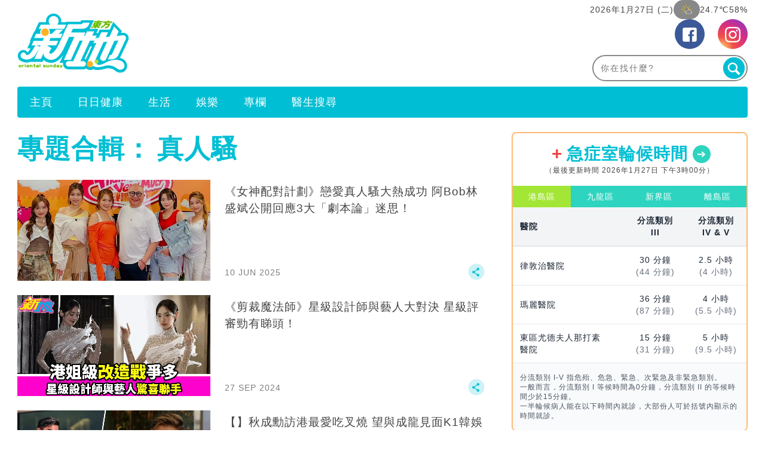

--- FILE ---
content_type: text/html; charset=UTF-8
request_url: https://www.orientalsunday.hk/tag/%E7%9C%9F%E4%BA%BA%E9%A8%B7/
body_size: 51011
content:
<!DOCTYPE html>
<!--[if lt IE 7]> <html class="lt-ie9 lt-ie8 lt-ie7" lang="zh-Hant-HK"> <![endif]-->
<!--[if IE 7]>    <html class="lt-ie9 lt-ie8" lang="zh-Hant-HK"> <![endif]-->
<!--[if IE 8]>    <html class="lt-ie9" lang="zh-Hant-HK"> <![endif]-->
<!--[if gt IE 8]><!--> <html lang="zh-Hant-HK" prefix="og: http://ogp.me/ns#"> <!--<![endif]-->
<head>
<meta http-equiv="content-type" content="text/html; charset=UTF-8">
<meta charset="UTF-8">
<meta name="viewport" content="width=device-width, initial-scale=1,user-scalable=no ">

<title>真人騷 | 東方新地</title>
<link rel="profile" href="http://gmpg.org/xfn/11">
<link rel="apple-touch-icon" href="https://www.orientalsunday.hk/wp-content/themes/bucket/theme-content/images/57x57.png?v=1" sizes="57x57">
<link rel="apple-touch-icon" href="https://www.orientalsunday.hk/wp-content/themes/bucket/theme-content/images/72x72.png?v=1" sizes="72x72">
<link rel="apple-touch-icon" href="https://www.orientalsunday.hk/wp-content/themes/bucket/theme-content/images/114x114.png?v=1" sizes="114x114">
<link rel="apple-touch-icon" href="https://www.orientalsunday.hk/wp-content/themes/bucket/theme-content/images/120x120.png?v=1" sizes="120x120">
<link rel="apple-touch-icon" href="https://www.orientalsunday.hk/wp-content/themes/bucket/theme-content/images/144x144.png?v=1" sizes="144x144">
<link rel="apple-touch-icon" href="https://www.orientalsunday.hk/wp-content/themes/bucket/theme-content/images/152x152.png?v=1" sizes="152x152">
<link rel="apple-touch-icon" href="https://www.orientalsunday.hk/wp-content/themes/bucket/theme-content/images/196x196.png?v=1" sizes="196x196">

<link rel="pingback" href="https://www.orientalsunday.hk/xmlrpc.php">
<!--[if IE]><meta http-equiv="X-UA-Compatible" content="IE=edge,chrome=1"><![endif]-->

<meta name="HandheldFriendly" content="True">
<meta name="apple-touch-fullscreen" content="yes" />
<meta name="MobileOptimized" content="320">
<!-- <link href='https://fonts.googleapis.com/css?family=Josefin+Sans:700|NTR|Droid+Sans' rel='stylesheet' type='text/css'> -->
<link rel="pingback" href="https://www.orientalsunday.hk/xmlrpc.php">

<script type="application/ld+json" class="saswp-schema-markup-output">
[{"@context":"https:\/\/schema.org","@type":"CollectionPage","@id":"https:\/\/www.orientalsunday.hk\/tag\/%e7%9c%9f%e4%ba%ba%e9%a8%b7\/#CollectionPage","headline":"\u771f\u4eba\u9a37 Category","description":"","url":"https:\/\/www.orientalsunday.hk\/tag\/%e7%9c%9f%e4%ba%ba%e9%a8%b7\/","hasPart":[{"@type":"NewsArticle","headline":"\u300a\u5973\u795e\u914d\u5c0d\u8a08\u5283\u300b\u6200\u611b\u771f\u4eba\u9a37\u5927\u71b1\u6210\u529f \u963fBob\u6797\u76db\u658c\u516c\u958b\u56de\u61c93\u5927\u300c\u5287\u672c\u8ad6\u300d\u8ff7\u601d\uff01","url":"https:\/\/www.orientalsunday.hk\/%e6%9c%80%e6%96%b0%e5%a8%9b%e8%81%9e\/%e5%a5%b3%e7%a5%9e%e9%85%8d%e5%b0%8d%e8%a8%88%e5%8a%83-%e7%9c%9f%e4%ba%ba%e9%a8%b7-%e9%98%bfbob-%e6%9e%97%e7%9b%9b%e6%96%8c-1588603\/","datePublished":"2025-06-10T11:39:01+00:00","dateModified":"2025-06-10T11:39:01+00:00","mainEntityOfPage":"https:\/\/www.orientalsunday.hk\/%e6%9c%80%e6%96%b0%e5%a8%9b%e8%81%9e\/%e5%a5%b3%e7%a5%9e%e9%85%8d%e5%b0%8d%e8%a8%88%e5%8a%83-%e7%9c%9f%e4%ba%ba%e9%a8%b7-%e9%98%bfbob-%e6%9e%97%e7%9b%9b%e6%96%8c-1588603\/","author":"\u6771\u65b9\u65b0\u5730\u7de8\u8f2f\u90e8","publisher":{"type":"Organization","name":"\u6771\u65b9\u65b0\u5730","logo":{"@type":"ImageObject","url":"https:\/\/imgs.orientalsunday.hk\/wp-content\/uploads\/2015\/03\/SundayLogo2.png","width":"1100","height":"633"}},"image":[{"@type":"ImageObject","@id":"https:\/\/www.orientalsunday.hk\/%e6%9c%80%e6%96%b0%e5%a8%9b%e8%81%9e\/%e5%a5%b3%e7%a5%9e%e9%85%8d%e5%b0%8d%e8%a8%88%e5%8a%83-%e7%9c%9f%e4%ba%ba%e9%a8%b7-%e9%98%bfbob-%e6%9e%97%e7%9b%9b%e6%96%8c-1588603\/#primaryimage","url":"https:\/\/imgs.orientalsunday.hk\/wp-content\/uploads\/2025\/06\/photo_6215109941702804653_y_2239473196847ae0b78b75_7091809026847ba35487b1.jpg","width":"1200","height":"630"},{"@type":"ImageObject","url":"https:\/\/imgs.orientalsunday.hk\/wp-content\/uploads\/2025\/06\/photo_6215109941702804653_y_2239473196847ae0b78b75_7091809026847ba35487b1.jpg","width":"1200","height":"900"},{"@type":"ImageObject","url":"https:\/\/imgs.orientalsunday.hk\/wp-content\/uploads\/2025\/06\/photo_6215109941702804653_y_2239473196847ae0b78b75_7091809026847ba35487b1.jpg","width":"1200","height":"675"},{"@type":"ImageObject","url":"https:\/\/imgs.weekendhk.com\/wp-content\/uploads\/2025\/06\/505420173_1262121668611831_37579519721289606_n_13494746176847a6f2c1930-1024x1024.jpg","width":"1024","height":"1024"},{"@type":"ImageObject","url":"https:\/\/imgs.weekendhk.com\/wp-content\/uploads\/2025\/06\/-18-1_20855865256847a88918fbc-1024x1280.png","width":"1024","height":"1280"},{"@type":"ImageObject","url":"https:\/\/imgs.weekendhk.com\/wp-content\/uploads\/2025\/06\/-21_7058893586847a8258bb62-1024x1280.png","width":"1024","height":"1280"},{"@type":"ImageObject","url":"https:\/\/imgs.weekendhk.com\/wp-content\/uploads\/2025\/06\/photo_6192737362568659969_y_13179356066847a72222587.jpg","width":1000,"height":600}]},{"@type":"NewsArticle","headline":"\u300a\u526a\u88c1\u9b54\u6cd5\u5e2b\u300b\u661f\u7d1a\u8a2d\u8a08\u5e2b\u8207\u85dd\u4eba\u5927\u5c0d\u6c7a \u661f\u7d1a\u8a55\u5be9\u52c1\u6709\u7747\u982d\uff01","url":"https:\/\/www.orientalsunday.hk\/%e6%9c%80%e6%96%b0%e5%a8%9b%e8%81%9e\/%e6%99%82%e8%a3%9d%e8%a8%ad%e8%a8%88-%e7%9c%9f%e4%ba%ba%e9%a8%b7-%e9%a6%99%e6%b8%af%e9%9b%bb%e8%a6%96-aplt2-1355862\/","datePublished":"2024-09-27T11:48:20+00:00","dateModified":"2024-09-27T12:27:37+00:00","mainEntityOfPage":"https:\/\/www.orientalsunday.hk\/%e6%9c%80%e6%96%b0%e5%a8%9b%e8%81%9e\/%e6%99%82%e8%a3%9d%e8%a8%ad%e8%a8%88-%e7%9c%9f%e4%ba%ba%e9%a8%b7-%e9%a6%99%e6%b8%af%e9%9b%bb%e8%a6%96-aplt2-1355862\/","author":"\u6771\u65b9\u65b0\u5730\u7de8\u8f2f\u90e8","publisher":{"type":"Organization","name":"\u6771\u65b9\u65b0\u5730","logo":{"@type":"ImageObject","url":"https:\/\/imgs.orientalsunday.hk\/wp-content\/uploads\/2015\/03\/SundayLogo2.png","width":"1100","height":"633"}},"image":[{"@type":"ImageObject","@id":"https:\/\/www.orientalsunday.hk\/%e6%9c%80%e6%96%b0%e5%a8%9b%e8%81%9e\/%e6%99%82%e8%a3%9d%e8%a8%ad%e8%a8%88-%e7%9c%9f%e4%ba%ba%e9%a8%b7-%e9%a6%99%e6%b8%af%e9%9b%bb%e8%a6%96-aplt2-1355862\/#primaryimage","url":"https:\/\/imgs.orientalsunday.hk\/wp-content\/uploads\/2025\/06\/photo_6215109941702804653_y_2239473196847ae0b78b75_7091809026847ba35487b1.jpg","width":"1200","height":"630"},{"@type":"ImageObject","url":"https:\/\/imgs.orientalsunday.hk\/wp-content\/uploads\/2025\/06\/photo_6215109941702804653_y_2239473196847ae0b78b75_7091809026847ba35487b1.jpg","width":"1200","height":"900"},{"@type":"ImageObject","url":"https:\/\/imgs.orientalsunday.hk\/wp-content\/uploads\/2025\/06\/photo_6215109941702804653_y_2239473196847ae0b78b75_7091809026847ba35487b1.jpg","width":"1200","height":"675"},{"@type":"ImageObject","url":"https:\/\/imgs.orientalsunday.hk\/wp-content\/uploads\/2024\/09\/94c308fa-4af4-4769-ba1e-94ae1fd0d2f8_71151545766f62aff9b4d0.jpg","width":1000,"height":600},{"@type":"ImageObject","url":"https:\/\/imgs.orientalsunday.hk\/wp-content\/uploads\/2024\/09\/837eef9a-af15-42b2-9df2-052642dd35c3_189538601566f62b00d594f.jpg","width":1000,"height":600},{"@type":"ImageObject","url":"https:\/\/imgs.orientalsunday.hk\/wp-content\/uploads\/2024\/09\/64c927bb-865d-4366-81ed-985c9280f271_147175961766f62b01d53e9.jpg","width":1000,"height":600},{"@type":"ImageObject","url":"https:\/\/imgs.orientalsunday.hk\/wp-content\/uploads\/2024\/09\/e9e26bae-bae5-4134-be3a-7c465333f4ab_188205305766f62b02bb698.jpg","width":1000,"height":600}]},{"@type":"NewsArticle","headline":"\u3010\u3011\u79cb\u6210\u52f3\u8a2a\u6e2f\u6700\u611b\u5403\u53c9\u71d2 \u671b\u8207\u6210\u9f8d\u898b\u9762K1\u97d3\u5a1b","url":"https:\/\/www.orientalsunday.hk\/viu1hk%e5%a8%9b%e6%a8%82%e6%96%b0%e8%81%9e\/%e7%a7%8b%e6%88%90%e5%8b%b3-%e7%9c%9f%e4%ba%ba%e9%a8%b7-%e6%97%85%e7%99%bc%e5%b1%80-aplt-1129284\/","datePublished":"2023-03-27T16:18:01+00:00","dateModified":"2023-03-27T16:18:01+00:00","mainEntityOfPage":"https:\/\/www.orientalsunday.hk\/viu1hk%e5%a8%9b%e6%a8%82%e6%96%b0%e8%81%9e\/%e7%a7%8b%e6%88%90%e5%8b%b3-%e7%9c%9f%e4%ba%ba%e9%a8%b7-%e6%97%85%e7%99%bc%e5%b1%80-aplt-1129284\/","author":"\u6771\u65b9\u65b0\u5730\u7de8\u8f2f\u90e8","publisher":{"type":"Organization","name":"\u6771\u65b9\u65b0\u5730","logo":{"@type":"ImageObject","url":"https:\/\/imgs.orientalsunday.hk\/wp-content\/uploads\/2015\/03\/SundayLogo2.png","width":"1100","height":"633"}},"image":[{"@type":"ImageObject","@id":"https:\/\/www.orientalsunday.hk\/viu1hk%e5%a8%9b%e6%a8%82%e6%96%b0%e8%81%9e\/%e7%a7%8b%e6%88%90%e5%8b%b3-%e7%9c%9f%e4%ba%ba%e9%a8%b7-%e6%97%85%e7%99%bc%e5%b1%80-aplt-1129284\/#primaryimage","url":"https:\/\/imgs.orientalsunday.hk\/wp-content\/uploads\/2025\/06\/photo_6215109941702804653_y_2239473196847ae0b78b75_7091809026847ba35487b1.jpg","width":"1200","height":"630"},{"@type":"ImageObject","url":"https:\/\/imgs.orientalsunday.hk\/wp-content\/uploads\/2025\/06\/photo_6215109941702804653_y_2239473196847ae0b78b75_7091809026847ba35487b1.jpg","width":"1200","height":"900"},{"@type":"ImageObject","url":"https:\/\/imgs.orientalsunday.hk\/wp-content\/uploads\/2025\/06\/photo_6215109941702804653_y_2239473196847ae0b78b75_7091809026847ba35487b1.jpg","width":"1200","height":"675"}]},{"@type":"NewsArticle","headline":"193\u7372\u529b\u6367\u641e\u9020\u578b\u5e2b\u771f\u4eba\u9a37  \u8a18\u62db\u62c9\u57cbStanley@MIRROR\u843d\u6c34\u9b25\u300c\u5de8\u9f8d\u300d","url":"https:\/\/www.orientalsunday.hk\/%e6%9c%80%e6%96%b0%e5%a8%9b%e8%81%9e\/193-%e9%80%a0%e5%9e%8b%e5%b8%ab-%e7%9c%9f%e4%ba%ba%e9%a8%b7-%e8%a8%98%e6%8b%9b-plt9-1108577\/","datePublished":"2023-01-05T18:47:56+00:00","dateModified":"2023-01-05T18:47:57+00:00","mainEntityOfPage":"https:\/\/www.orientalsunday.hk\/%e6%9c%80%e6%96%b0%e5%a8%9b%e8%81%9e\/193-%e9%80%a0%e5%9e%8b%e5%b8%ab-%e7%9c%9f%e4%ba%ba%e9%a8%b7-%e8%a8%98%e6%8b%9b-plt9-1108577\/","author":"\u6771\u65b9\u65b0\u5730\u7de8\u8f2f\u90e8","publisher":{"type":"Organization","name":"\u6771\u65b9\u65b0\u5730","logo":{"@type":"ImageObject","url":"https:\/\/imgs.orientalsunday.hk\/wp-content\/uploads\/2015\/03\/SundayLogo2.png","width":"1100","height":"633"}},"image":[{"@type":"ImageObject","@id":"https:\/\/www.orientalsunday.hk\/%e6%9c%80%e6%96%b0%e5%a8%9b%e8%81%9e\/193-%e9%80%a0%e5%9e%8b%e5%b8%ab-%e7%9c%9f%e4%ba%ba%e9%a8%b7-%e8%a8%98%e6%8b%9b-plt9-1108577\/#primaryimage","url":"https:\/\/imgs.orientalsunday.hk\/wp-content\/uploads\/2025\/06\/photo_6215109941702804653_y_2239473196847ae0b78b75_7091809026847ba35487b1.jpg","width":"1200","height":"630"},{"@type":"ImageObject","url":"https:\/\/imgs.orientalsunday.hk\/wp-content\/uploads\/2025\/06\/photo_6215109941702804653_y_2239473196847ae0b78b75_7091809026847ba35487b1.jpg","width":"1200","height":"900"},{"@type":"ImageObject","url":"https:\/\/imgs.orientalsunday.hk\/wp-content\/uploads\/2025\/06\/photo_6215109941702804653_y_2239473196847ae0b78b75_7091809026847ba35487b1.jpg","width":"1200","height":"675"},{"@type":"ImageObject","url":"https:\/\/imgs.orientalsunday.hk\/wp-content\/uploads\/2023\/01\/-2023-01-05-6.11.33_113487087763b6a2c66ffdf.png","width":1000,"height":600},{"@type":"ImageObject","url":"https:\/\/imgs.nmplus.hk\/wp-content\/uploads\/2021\/07\/134469194_3800960329991288_8235145465573814725_n_26715844460f12abd87b06.jpg","width":1000,"height":600},{"@type":"ImageObject","url":"https:\/\/imgs.orientalsunday.hk\/wp-content\/uploads\/2023\/01\/iswim32_155758820063b6a561a7adb.jpeg","width":1000,"height":600},{"@type":"ImageObject","url":"https:\/\/imgs.orientalsunday.hk\/wp-content\/uploads\/2023\/01\/-2023-01-05-6.11.46_51513066463b6a81241140.png","width":1000,"height":600},{"@type":"ImageObject","url":"https:\/\/imgs.orientalsunday.hk\/wp-content\/uploads\/2023\/01\/-2023-01-05-6.11.59_106318334063b6a81612881.png","width":1000,"height":600},{"@type":"ImageObject","url":"https:\/\/imgs.orientalsunday.hk\/wp-content\/uploads\/2023\/01\/-2023-01-05-6.12.07_180442031563b6a81961448.png","width":1000,"height":600},{"@type":"ImageObject","url":"https:\/\/imgs.orientalsunday.hk\/wp-content\/uploads\/2023\/01\/-2023-01-05-6.12.14_198133383863b6a81d6317f.png","width":1000,"height":600},{"@type":"ImageObject","url":"https:\/\/imgs.orientalsunday.hk\/wp-content\/uploads\/2023\/01\/-2023-01-05-6.12.22_170358732063b6a820ee2b3.png","width":1000,"height":600},{"@type":"ImageObject","url":"https:\/\/imgs.orientalsunday.hk\/wp-content\/uploads\/2023\/01\/-2023-01-05-6.12.40_121406134863b6a8241bd4b-1024x570.png","width":"1024","height":"570"},{"@type":"ImageObject","url":"https:\/\/imgs.orientalsunday.hk\/wp-content\/uploads\/2022\/09\/277939832_161997572928386_3299027104402340070_n_17035128066316863409d9f.jpeg","width":1000,"height":600},{"@type":"ImageObject","url":"https:\/\/imgs.orientalsunday.hk\/wp-content\/uploads\/2022\/09\/photo_6102563093965025796_y_2392800676316869986a52.jpeg","width":1000,"height":600},{"@type":"ImageObject","url":"https:\/\/imgs.orientalsunday.hk\/wp-content\/uploads\/2022\/09\/img_7166_2821964596316863a495c2.jpg","width":1000,"height":600},{"@type":"ImageObject","url":"https:\/\/imgs.orientalsunday.hk\/wp-content\/uploads\/2022\/09\/img_7168_12110353166316863c38d7b-676x1024.jpg","width":"676","height":"1024"},{"@type":"ImageObject","url":"https:\/\/imgs.orientalsunday.hk\/wp-content\/uploads\/2022\/09\/img_7167_7803223706316863ae9c47-1024x638.jpg","width":"1024","height":"638"},{"@type":"ImageObject","url":"https:\/\/imgs.orientalsunday.hk\/wp-content\/uploads\/2022\/02\/218094600_2320898571376025_892891711288068355_n_263100173620ca20062607-821x1024.jpeg","width":"821","height":"1024"},{"@type":"ImageObject","url":"https:\/\/imgs.orientalsunday.hk\/wp-content\/uploads\/2022\/02\/a02e5f55-e765-4610-998d-cda075e1534b_2081860544620ca221d4692.jpeg","width":1000,"height":600},{"@type":"ImageObject","url":"https:\/\/imgs.orientalsunday.hk\/wp-content\/uploads\/2022\/02\/img_0836_96310824660bc9030ec1e2_1022322875620ca3ad7d8fd.jpeg","width":1000,"height":600}]},{"@type":"NewsArticle","headline":"\u738b\u541b\u99a8\u96e2\u5de2\u5f8c\u4f4e\u8abf\u8f49\u653b\u5167\u5730 \u73a9\u8df3\u821e\u9078\u79c0\u771f\u4eba\u9a37 \u60f3\u5b78\u82af\u99d635\u6b72\u7d44\u5973\u5718\uff1f","url":"https:\/\/www.orientalsunday.hk\/%e6%9c%80%e6%96%b0%e5%a8%9b%e8%81%9e\/%e7%8e%8b%e5%90%9b%e9%a6%a8-%e9%9b%a2%e5%b7%a2-%e8%b7%b3%e8%88%9e-%e7%9c%9f%e4%ba%ba%e9%a8%b7-plt5-503809\/","datePublished":"2022-03-16T15:15:08+00:00","dateModified":"2022-03-16T17:56:35+00:00","mainEntityOfPage":"https:\/\/www.orientalsunday.hk\/%e6%9c%80%e6%96%b0%e5%a8%9b%e8%81%9e\/%e7%8e%8b%e5%90%9b%e9%a6%a8-%e9%9b%a2%e5%b7%a2-%e8%b7%b3%e8%88%9e-%e7%9c%9f%e4%ba%ba%e9%a8%b7-plt5-503809\/","author":"OS\u7de8\u8f2f\u90e8","publisher":{"type":"Organization","name":"\u6771\u65b9\u65b0\u5730","logo":{"@type":"ImageObject","url":"https:\/\/imgs.orientalsunday.hk\/wp-content\/uploads\/2015\/03\/SundayLogo2.png","width":"1100","height":"633"}},"image":[{"@type":"ImageObject","@id":"https:\/\/www.orientalsunday.hk\/%e6%9c%80%e6%96%b0%e5%a8%9b%e8%81%9e\/%e7%8e%8b%e5%90%9b%e9%a6%a8-%e9%9b%a2%e5%b7%a2-%e8%b7%b3%e8%88%9e-%e7%9c%9f%e4%ba%ba%e9%a8%b7-plt5-503809\/#primaryimage","url":"https:\/\/imgs.orientalsunday.hk\/wp-content\/uploads\/2025\/06\/photo_6215109941702804653_y_2239473196847ae0b78b75_7091809026847ba35487b1.jpg","width":"1200","height":"630"},{"@type":"ImageObject","url":"https:\/\/imgs.orientalsunday.hk\/wp-content\/uploads\/2025\/06\/photo_6215109941702804653_y_2239473196847ae0b78b75_7091809026847ba35487b1.jpg","width":"1200","height":"900"},{"@type":"ImageObject","url":"https:\/\/imgs.orientalsunday.hk\/wp-content\/uploads\/2025\/06\/photo_6215109941702804653_y_2239473196847ae0b78b75_7091809026847ba35487b1.jpg","width":"1200","height":"675"},{"@type":"ImageObject","url":"https:\/\/imgs.orientalsunday.hk\/wp-content\/uploads\/2022\/03\/12_71394655262318d4cc1201.jpg","width":1000,"height":600},{"@type":"ImageObject","url":"https:\/\/imgs.orientalsunday.hk\/wp-content\/uploads\/2022\/03\/11_30385781762318d48e1339-627x1024.jpg","width":"627","height":"1024"},{"@type":"ImageObject","url":"https:\/\/imgs.orientalsunday.hk\/wp-content\/uploads\/2022\/03\/05_170282216262318022b5c79.jpg","width":1000,"height":600},{"@type":"ImageObject","url":"https:\/\/imgs.orientalsunday.hk\/wp-content\/uploads\/2022\/03\/01_17116189816231803163d5e.jpg","width":1000,"height":600},{"@type":"ImageObject","url":"https:\/\/imgs.orientalsunday.hk\/wp-content\/uploads\/2022\/03\/04_165977626262318019888a5.jpg","width":1000,"height":600},{"@type":"ImageObject","url":"https:\/\/imgs.orientalsunday.hk\/wp-content\/uploads\/2022\/03\/02_1034010210623180442ffc0.jpg","width":1000,"height":600},{"@type":"ImageObject","url":"https:\/\/imgs.orientalsunday.hk\/wp-content\/uploads\/2022\/03\/07_14388810246231800b2a761.jpg","width":1000,"height":600},{"@type":"ImageObject","url":"https:\/\/imgs.orientalsunday.hk\/wp-content\/uploads\/2022\/03\/06_143376916462318039cb047-788x1024.jpg","width":"788","height":"1024"},{"@type":"ImageObject","url":"https:\/\/imgs.orientalsunday.hk\/wp-content\/uploads\/2022\/03\/09_16106175036231804de3392-703x1024.jpg","width":"703","height":"1024"},{"@type":"ImageObject","url":"https:\/\/imgs.orientalsunday.hk\/wp-content\/uploads\/2021\/07\/a23_110891917960e57e16a7b4d.jpg","width":1000,"height":600},{"@type":"ImageObject","url":"https:\/\/imgs.orientalsunday.hk\/wp-content\/uploads\/2022\/03\/08_829309465623180141bc91-830x1024.jpg","width":"830","height":"1024"},{"@type":"ImageObject","url":"https:\/\/imgs.orientalsunday.hk\/wp-content\/uploads\/2022\/01\/-2022-01-10-6.26.01_20355911461dc10f9077f5.png","width":1000,"height":600},{"@type":"ImageObject","url":"https:\/\/imgs.orientalsunday.hk\/wp-content\/uploads\/2020\/07\/gwgurlie86_108864385_956336341505506_1068620495824711864_n_16513563855f1e779b6fa0c.jpg","width":1000,"height":600},{"@type":"ImageObject","url":"https:\/\/imgs.orientalsunday.hk\/wp-content\/uploads\/2021\/10\/01_107547322361728551aaa1c-1024x576.jpeg","width":"1024","height":"576"},{"@type":"ImageObject","url":"https:\/\/imgs.orientalsunday.hk\/wp-content\/uploads\/2021\/10\/247128073_429291275280733_6747354018129553824_n_1711995796618eb2af30ecd.jpeg","width":1000,"height":600},{"@type":"ImageObject","url":"https:\/\/imgs.orientalsunday.hk\/wp-content\/uploads\/2020\/06\/e2_1173a_funn_p50_51_8944124645ed4744abe7be-683x1024.jpg","width":"683","height":"1024"},{"@type":"ImageObject","url":"https:\/\/imgs.orientalsunday.hk\/wp-content\/uploads\/2022\/01\/rrr_162678807861dc119c2daae-1024x582.jpeg","width":"1024","height":"582"},{"@type":"ImageObject","url":"https:\/\/imgs.orientalsunday.hk\/wp-content\/uploads\/2022\/01\/rrrrrr_164434789561dc119defc31-1024x576.jpeg","width":"1024","height":"576"},{"@type":"ImageObject","url":"https:\/\/imgs.orientalsunday.hk\/wp-content\/uploads\/2022\/01\/gwgurlie86_51875568_382019815945816_2226202386025603967_n_18885778961dc0e8858d87-820x1024.jpg","width":"820","height":"1024"},{"@type":"ImageObject","url":"https:\/\/imgs.orientalsunday.hk\/wp-content\/uploads\/2022\/01\/gwgurlie86_56526835_131687811240649_4683955834629884424_n_162235285261dc11173296a-845x1024.jpg","width":"845","height":"1024"}]},{"@type":"NewsArticle","headline":"ViuTV2022\u7d9c\u85dd\u9810\u544a\uff5c\u683c\u4ed4\u5c0e\u6f14\u300a\u9999\u6e2f\u79d8\u5bc6\u641c\u67e5\u5b98\u300b\u6436\u9598\u958b\u64ad\uff018\u5927\u7d9c\u85dd\u5145\u6eff\u9a5a\u559c","url":"https:\/\/www.orientalsunday.hk\/%e6%9c%80%e6%96%b0%e5%a8%9b%e8%81%9e\/viutv2022-%e9%a6%99%e6%b8%af%e7%a7%98%e5%af%86%e6%90%9c%e6%9f%a5%e5%ae%98-%e7%b6%9c%e8%97%9d-%e6%a0%bc%e4%bb%94%e5%b0%8e%e6%bc%94-%e7%9c%9f%e4%ba%ba%e9%a8%b7-plt3-468250\/","datePublished":"2021-10-25T22:12:12+00:00","dateModified":"2021-10-25T22:32:10+00:00","mainEntityOfPage":"https:\/\/www.orientalsunday.hk\/%e6%9c%80%e6%96%b0%e5%a8%9b%e8%81%9e\/viutv2022-%e9%a6%99%e6%b8%af%e7%a7%98%e5%af%86%e6%90%9c%e6%9f%a5%e5%ae%98-%e7%b6%9c%e8%97%9d-%e6%a0%bc%e4%bb%94%e5%b0%8e%e6%bc%94-%e7%9c%9f%e4%ba%ba%e9%a8%b7-plt3-468250\/","author":"\u5a1b\u805e","publisher":{"type":"Organization","name":"\u6771\u65b9\u65b0\u5730","logo":{"@type":"ImageObject","url":"https:\/\/imgs.orientalsunday.hk\/wp-content\/uploads\/2015\/03\/SundayLogo2.png","width":"1100","height":"633"}},"image":[{"@type":"ImageObject","@id":"https:\/\/www.orientalsunday.hk\/%e6%9c%80%e6%96%b0%e5%a8%9b%e8%81%9e\/viutv2022-%e9%a6%99%e6%b8%af%e7%a7%98%e5%af%86%e6%90%9c%e6%9f%a5%e5%ae%98-%e7%b6%9c%e8%97%9d-%e6%a0%bc%e4%bb%94%e5%b0%8e%e6%bc%94-%e7%9c%9f%e4%ba%ba%e9%a8%b7-plt3-468250\/#primaryimage","url":"https:\/\/imgs.orientalsunday.hk\/wp-content\/uploads\/2025\/06\/photo_6215109941702804653_y_2239473196847ae0b78b75_7091809026847ba35487b1.jpg","width":"1200","height":"630"},{"@type":"ImageObject","url":"https:\/\/imgs.orientalsunday.hk\/wp-content\/uploads\/2025\/06\/photo_6215109941702804653_y_2239473196847ae0b78b75_7091809026847ba35487b1.jpg","width":"1200","height":"900"},{"@type":"ImageObject","url":"https:\/\/imgs.orientalsunday.hk\/wp-content\/uploads\/2025\/06\/photo_6215109941702804653_y_2239473196847ae0b78b75_7091809026847ba35487b1.jpg","width":"1200","height":"675"},{"@type":"ImageObject","url":"https:\/\/imgs.orientalsunday.hk\/wp-content\/uploads\/2021\/10\/iv-_1_832893028616ae54e948b0-1024x683.jpg","width":"1024","height":"683"},{"@type":"ImageObject","url":"https:\/\/imgs.orientalsunday.hk\/wp-content\/uploads\/2021\/10\/-2021-10-16-9.45.39_1992716896616adef731484.png","width":1000,"height":600},{"@type":"ImageObject","url":"https:\/\/imgs.orientalsunday.hk\/wp-content\/uploads\/2021\/10\/-2021-10-16-8.46.47_1109648478616adf1dbdf6f.png","width":1000,"height":600},{"@type":"ImageObject","url":"https:\/\/imgs.orientalsunday.hk\/wp-content\/uploads\/2021\/10\/-2021-10-16-8.46.24_1323035679616adf2727884.png","width":1000,"height":600},{"@type":"ImageObject","url":"https:\/\/imgs.orientalsunday.hk\/wp-content\/uploads\/2021\/10\/-2021-10-16-9.45.33_868789390616adebd35920.png","width":1000,"height":600},{"@type":"ImageObject","url":"https:\/\/imgs.orientalsunday.hk\/wp-content\/uploads\/2021\/10\/-2021-10-16-9.48.37_1740235522616adebf4396a.png","width":1000,"height":600},{"@type":"ImageObject","url":"https:\/\/imgs.orientalsunday.hk\/wp-content\/uploads\/2021\/10\/-2021-10-16-8.56.13_2040701261616acebba9ecd.png","width":1000,"height":600},{"@type":"ImageObject","url":"https:\/\/imgs.orientalsunday.hk\/wp-content\/uploads\/2021\/10\/-2021-10-16-8.59.10_480595882616acec576a8f.png","width":1000,"height":600},{"@type":"ImageObject","url":"https:\/\/imgs.orientalsunday.hk\/wp-content\/uploads\/2021\/10\/-2021-10-16-8.46.56_659948600616add9126b64.png","width":1000,"height":600},{"@type":"ImageObject","url":"https:\/\/imgs.orientalsunday.hk\/wp-content\/uploads\/2021\/10\/p1x3l_1684876513616ae5ab1fdeb-683x1024.jpg","width":"1","height":"3"},{"@type":"ImageObject","url":"https:\/\/imgs.orientalsunday.hk\/wp-content\/uploads\/2021\/10\/p1x3l_2021588746616aa41f6eb62-1024x683.jpg","width":"1","height":"3"},{"@type":"ImageObject","url":"https:\/\/imgs.orientalsunday.hk\/wp-content\/uploads\/2021\/10\/-2021-10-16-8.47.27_315702099616ae0612e146.png","width":1000,"height":600},{"@type":"ImageObject","url":"https:\/\/imgs.orientalsunday.hk\/wp-content\/uploads\/2021\/10\/-2021-10-16-8.47.13_439338815616ae063ae510.png","width":1000,"height":600},{"@type":"ImageObject","url":"https:\/\/imgs.orientalsunday.hk\/wp-content\/uploads\/2021\/10\/-_1354151315616aa326bf593-1024x683.jpg","width":"1024","height":"683"},{"@type":"ImageObject","url":"https:\/\/imgs.orientalsunday.hk\/wp-content\/uploads\/2021\/10\/viutv-sound-bear-sound-choice-_987232436616ae9da8ccaf-839x1024.jpg","width":"839","height":"1024"}]},{"@type":"NewsArticle","headline":"\u6e2f\u59d0Staycation\uff5c\u897f\u8ca2\u53d6\u666f\u5165\u71df\u7279\u8a13\u8b8a\u771f\u4eba\u9a37  \u7d44\u9577\u99ae\u76c8\u76c8\u3001\u5f35\u79c0\u6587\u722d\u5fc3\u6c34\u4f73\u9e97 \u5373\u5834 ...","url":"https:\/\/www.orientalsunday.hk\/%e9%a6%99%e6%b8%af%e5%b0%8f%e5%a7%90\/%e6%b8%af%e5%a7%90staycation-%e9%a6%99%e6%b8%af%e5%b0%8f%e5%a7%902021-%e9%a6%ae%e7%9b%88%e7%9b%88-%e5%bc%b5%e7%a7%80%e6%96%87-plt-454237\/","datePublished":"2021-08-09T14:55:44+00:00","dateModified":"2021-08-09T22:41:17+00:00","mainEntityOfPage":"https:\/\/www.orientalsunday.hk\/%e9%a6%99%e6%b8%af%e5%b0%8f%e5%a7%90\/%e6%b8%af%e5%a7%90staycation-%e9%a6%99%e6%b8%af%e5%b0%8f%e5%a7%902021-%e9%a6%ae%e7%9b%88%e7%9b%88-%e5%bc%b5%e7%a7%80%e6%96%87-plt-454237\/","author":"\u5a1b\u805e","publisher":{"type":"Organization","name":"\u6771\u65b9\u65b0\u5730","logo":{"@type":"ImageObject","url":"https:\/\/imgs.orientalsunday.hk\/wp-content\/uploads\/2015\/03\/SundayLogo2.png","width":"1100","height":"633"}},"image":[{"@type":"ImageObject","@id":"https:\/\/www.orientalsunday.hk\/%e9%a6%99%e6%b8%af%e5%b0%8f%e5%a7%90\/%e6%b8%af%e5%a7%90staycation-%e9%a6%99%e6%b8%af%e5%b0%8f%e5%a7%902021-%e9%a6%ae%e7%9b%88%e7%9b%88-%e5%bc%b5%e7%a7%80%e6%96%87-plt-454237\/#primaryimage","url":"https:\/\/imgs.orientalsunday.hk\/wp-content\/uploads\/2025\/06\/photo_6215109941702804653_y_2239473196847ae0b78b75_7091809026847ba35487b1.jpg","width":"1200","height":"630"},{"@type":"ImageObject","url":"https:\/\/imgs.orientalsunday.hk\/wp-content\/uploads\/2025\/06\/photo_6215109941702804653_y_2239473196847ae0b78b75_7091809026847ba35487b1.jpg","width":"1200","height":"900"},{"@type":"ImageObject","url":"https:\/\/imgs.orientalsunday.hk\/wp-content\/uploads\/2025\/06\/photo_6215109941702804653_y_2239473196847ae0b78b75_7091809026847ba35487b1.jpg","width":"1200","height":"675"},{"@type":"ImageObject","url":"https:\/\/imgs.orientalsunday.hk\/wp-content\/uploads\/2021\/08\/04_20330343026110c5f70a9e4-1024x582.jpeg","width":"1024","height":"582"},{"@type":"ImageObject","url":"https:\/\/imgs.orientalsunday.hk\/wp-content\/uploads\/2021\/08\/05_7138511216110c602d7ebb-1024x577.jpeg","width":"1024","height":"577"},{"@type":"ImageObject","url":"https:\/\/imgs.orientalsunday.hk\/wp-content\/uploads\/2021\/08\/19_1944062806110c6ac55c16.png","width":1000,"height":600},{"@type":"ImageObject","url":"https:\/\/imgs.orientalsunday.hk\/wp-content\/uploads\/2021\/08\/04_15277829606110c40512e91-1024x712.jpg","width":"1024","height":"712"},{"@type":"ImageObject","url":"https:\/\/imgs.orientalsunday.hk\/wp-content\/uploads\/2021\/08\/05_18419010936110c3daa6893-1024x768.jpg","width":"1024","height":"768"},{"@type":"ImageObject","url":"https:\/\/imgs.orientalsunday.hk\/wp-content\/uploads\/2021\/08\/06_16451097166110c51ab4421-1024x768.jpg","width":"1024","height":"768"},{"@type":"ImageObject","url":"https:\/\/imgs.orientalsunday.hk\/wp-content\/uploads\/2021\/08\/07_13167914106110c51e4dd9c-1024x768.jpg","width":"1024","height":"768"},{"@type":"ImageObject","url":"https:\/\/imgs.orientalsunday.hk\/wp-content\/uploads\/2021\/08\/20_20064760966110c6edba2d3.png","width":1000,"height":600},{"@type":"ImageObject","url":"https:\/\/imgs.orientalsunday.hk\/wp-content\/uploads\/2021\/08\/21_18509191736110c6f0094cb.png","width":1000,"height":600},{"@type":"ImageObject","url":"https:\/\/imgs.orientalsunday.hk\/wp-content\/uploads\/2021\/08\/06_14843939626110c7bc8ad6c-1024x576.jpeg","width":"1024","height":"576"},{"@type":"ImageObject","url":"https:\/\/imgs.orientalsunday.hk\/wp-content\/uploads\/2021\/08\/08_11909129096110c8271bfea-1024x574.jpeg","width":"1024","height":"574"},{"@type":"ImageObject","url":"https:\/\/imgs.orientalsunday.hk\/wp-content\/uploads\/2021\/08\/24_4795437246110c8a93df2d-1024x599.png","width":"1024","height":"599"},{"@type":"ImageObject","url":"https:\/\/imgs.orientalsunday.hk\/wp-content\/uploads\/2021\/08\/28_351347656110c8ad4bf8e-1024x616.png","width":"1024","height":"616"},{"@type":"ImageObject","url":"https:\/\/imgs.orientalsunday.hk\/wp-content\/uploads\/2021\/08\/09_5730232426110c945b0413-1024x582.jpeg","width":"1024","height":"582"},{"@type":"ImageObject","url":"https:\/\/imgs.orientalsunday.hk\/wp-content\/uploads\/2021\/08\/-2021-08-09-1.08.30_17299135296110c94ad4fea-1024x482.jpg","width":"1024","height":"482"},{"@type":"ImageObject","url":"https:\/\/imgs.orientalsunday.hk\/wp-content\/uploads\/2021\/08\/12_11531553166110c967e43fd-1024x577.jpeg","width":"1024","height":"577"},{"@type":"ImageObject","url":"https:\/\/imgs.orientalsunday.hk\/wp-content\/uploads\/2021\/08\/11_14760068066110c96a66a37-1024x577.jpeg","width":"1024","height":"577"},{"@type":"ImageObject","url":"https:\/\/imgs.orientalsunday.hk\/wp-content\/uploads\/2021\/08\/15_5756727006110ca86080d8.png","width":1000,"height":600},{"@type":"ImageObject","url":"https:\/\/imgs.orientalsunday.hk\/wp-content\/uploads\/2021\/08\/16_15902730186110ca88119e4.png","width":1000,"height":600},{"@type":"ImageObject","url":"https:\/\/imgs.orientalsunday.hk\/wp-content\/uploads\/2021\/08\/17_14570002756110ca8a1c8ac.png","width":1000,"height":600},{"@type":"ImageObject","url":"https:\/\/imgs.orientalsunday.hk\/wp-content\/uploads\/2021\/08\/18_7337592286110ca8cf0e11.png","width":1000,"height":600}]},{"@type":"NewsArticle","headline":"\u771f\u4eba\u9a37\u8981\u6c42\u70ba\u611b\u72ac\u78e8\u7259 \u300a\u5fae\u5fae\u4e00\u7b11\u5f88\u50be\u57ce\u300b\u912d\u723d\u88ab\u8f5f\u7121\u8166","url":"https:\/\/www.orientalsunday.hk\/%e6%9c%80%e6%96%b0%e5%a8%9b%e8%81%9e\/%e7%9c%9f%e4%ba%ba%e9%a8%b7%e8%a6%81%e6%b1%82%e7%82%ba%e6%84%9b%e7%8a%ac%e7%a3%a8%e7%89%99-%e3%80%8a%e5%be%ae%e5%be%ae%e4%b8%80%e7%ac%91%e5%be%88%e5%82%be%e5%9f%8e%e3%80%8b%e9%84%ad%e7%88%bd%e8%a2%ab-383437\/","datePublished":"2020-06-12T17:54:33+00:00","dateModified":"2020-06-12T19:26:22+00:00","mainEntityOfPage":"https:\/\/www.orientalsunday.hk\/%e6%9c%80%e6%96%b0%e5%a8%9b%e8%81%9e\/%e7%9c%9f%e4%ba%ba%e9%a8%b7%e8%a6%81%e6%b1%82%e7%82%ba%e6%84%9b%e7%8a%ac%e7%a3%a8%e7%89%99-%e3%80%8a%e5%be%ae%e5%be%ae%e4%b8%80%e7%ac%91%e5%be%88%e5%82%be%e5%9f%8e%e3%80%8b%e9%84%ad%e7%88%bd%e8%a2%ab-383437\/","author":"\u5a1b\u805e","publisher":{"type":"Organization","name":"\u6771\u65b9\u65b0\u5730","logo":{"@type":"ImageObject","url":"https:\/\/imgs.orientalsunday.hk\/wp-content\/uploads\/2015\/03\/SundayLogo2.png","width":"1100","height":"633"}},"image":[{"@type":"ImageObject","@id":"https:\/\/www.orientalsunday.hk\/%e6%9c%80%e6%96%b0%e5%a8%9b%e8%81%9e\/%e7%9c%9f%e4%ba%ba%e9%a8%b7%e8%a6%81%e6%b1%82%e7%82%ba%e6%84%9b%e7%8a%ac%e7%a3%a8%e7%89%99-%e3%80%8a%e5%be%ae%e5%be%ae%e4%b8%80%e7%ac%91%e5%be%88%e5%82%be%e5%9f%8e%e3%80%8b%e9%84%ad%e7%88%bd%e8%a2%ab-383437\/#primaryimage","url":"https:\/\/imgs.orientalsunday.hk\/wp-content\/uploads\/2025\/06\/photo_6215109941702804653_y_2239473196847ae0b78b75_7091809026847ba35487b1.jpg","width":"1200","height":"630"},{"@type":"ImageObject","url":"https:\/\/imgs.orientalsunday.hk\/wp-content\/uploads\/2025\/06\/photo_6215109941702804653_y_2239473196847ae0b78b75_7091809026847ba35487b1.jpg","width":"1200","height":"900"},{"@type":"ImageObject","url":"https:\/\/imgs.orientalsunday.hk\/wp-content\/uploads\/2025\/06\/photo_6215109941702804653_y_2239473196847ae0b78b75_7091809026847ba35487b1.jpg","width":"1200","height":"675"},{"@type":"ImageObject","url":"https:\/\/imgs.orientalsunday.hk\/wp-content\/uploads\/2020\/06\/bkn-20200612133708753-0612_00862_001_09b_21072182615ee33fc0ab817.jpg","width":1000,"height":600},{"@type":"ImageObject","url":"https:\/\/imgs.orientalsunday.hk\/wp-content\/uploads\/2020\/06\/bkn-20200612133708753-0612_00862_001_03b_9949286645ee33fb9ef9ac.jpg","width":1000,"height":600},{"@type":"ImageObject","url":"https:\/\/imgs.orientalsunday.hk\/wp-content\/uploads\/2020\/06\/111_14679474245ee3440b020c2.png","width":1000,"height":600},{"@type":"ImageObject","url":"https:\/\/imgs.orientalsunday.hk\/wp-content\/uploads\/2020\/06\/134_10922700395ee3440dde1f3.png","width":1000,"height":600},{"@type":"ImageObject","url":"https:\/\/imgs.orientalsunday.hk\/wp-content\/uploads\/2020\/06\/34_1260728495ee344098a30d.png","width":1000,"height":600},{"@type":"ImageObject","url":"https:\/\/imgs.orientalsunday.hk\/wp-content\/uploads\/2020\/06\/123_19638041375ee3440c6c97f.png","width":1000,"height":600},{"@type":"ImageObject","url":"https:\/\/imgs.orientalsunday.hk\/wp-content\/uploads\/2020\/06\/23_8705848765ee34407ca575.png","width":1000,"height":600},{"@type":"ImageObject","url":"https:\/\/imgs.orientalsunday.hk\/wp-content\/uploads\/2020\/06\/1246_7152999475ee347f4a1d89.png","width":1000,"height":600},{"@type":"ImageObject","url":"https:\/\/imgs.orientalsunday.hk\/wp-content\/uploads\/2020\/06\/1356_6159883895ee347f60578e.png","width":1000,"height":600},{"@type":"ImageObject","url":"https:\/\/imgs.orientalsunday.hk\/wp-content\/uploads\/2020\/06\/2nkeh3kmgnlultgkn0tftqxljxemwfkmhn-i0itfina_21246786035ee33f98ea4fb.jpg","width":1000,"height":600},{"@type":"ImageObject","url":"https:\/\/imgs.orientalsunday.hk\/wp-content\/uploads\/2020\/06\/pvujy4l9kz7qzrrl8sgzabrszmbajeh4t86a9u_omvu_1300165235ee33fd332db1.jpg","width":1000,"height":600},{"@type":"ImageObject","url":"https:\/\/imgs.orientalsunday.hk\/wp-content\/uploads\/2020\/06\/x1la-c5sfdpbl-c1qxis6cwkjvjjmregodivt6a4lbc_8424342325ee33fddbec73.jpg","width":1000,"height":600},{"@type":"ImageObject","url":"https:\/\/imgs.orientalsunday.hk\/wp-content\/uploads\/2020\/06\/bkn-20200612133708753-0612_00862_001_02b_12536383125ee33fb83dc7d.jpg","width":1000,"height":600},{"@type":"ImageObject","url":"https:\/\/imgs.orientalsunday.hk\/wp-content\/uploads\/2020\/06\/6bd385f4gy1gfpc8czfv9j20o00tldm5_12185622245ee34d35c9fa6.jpg","width":1000,"height":600},{"@type":"ImageObject","url":"https:\/\/imgs.orientalsunday.hk\/wp-content\/uploads\/2020\/06\/6bd385f4gy1gfpc8cgttbj20rx0h1wim_3347272715ee34fdd78bf7.jpg","width":1000,"height":600},{"@type":"ImageObject","url":"https:\/\/imgs.orientalsunday.hk\/wp-content\/uploads\/2017\/12\/1_10032175735a3a318fe126d-e1513763317401.jpg","width":1000,"height":600},{"@type":"ImageObject","url":"https:\/\/imgs.orientalsunday.hk\/wp-content\/uploads\/2017\/12\/1a_1774375905a3a31b86a3e8.jpg","width":1000,"height":600},{"@type":"ImageObject","url":"https:\/\/imgs.orientalsunday.hk\/wp-content\/uploads\/2017\/12\/2_18968623485a3a31b953a7e.jpg","width":1000,"height":600},{"@type":"ImageObject","url":"https:\/\/imgs.orientalsunday.hk\/wp-content\/uploads\/2017\/12\/3_17949483825a3a31bbc5136-e1513763524958.png","width":1000,"height":600},{"@type":"ImageObject","url":"https:\/\/imgs.orientalsunday.hk\/wp-content\/uploads\/2017\/12\/8_14390916265a3a319b51195-e1513764103727.jpg","width":1000,"height":600},{"@type":"ImageObject","url":"https:\/\/imgs.orientalsunday.hk\/wp-content\/uploads\/2017\/12\/-1_3348141515a3a319f7af94.jpg","width":1000,"height":600},{"@type":"ImageObject","url":"https:\/\/imgs.orientalsunday.hk\/wp-content\/uploads\/2017\/12\/k_20302031275a3a34676ea15.jpg","width":1000,"height":600},{"@type":"ImageObject","url":"https:\/\/imgs.orientalsunday.hk\/wp-content\/uploads\/2017\/12\/new_4624413745a3a31ab7a484-e1513764193931.jpg","width":1000,"height":600},{"@type":"ImageObject","url":"https:\/\/imgs.orientalsunday.hk\/wp-content\/uploads\/2017\/12\/4_14787157245a3a31960da90.jpg","width":1000,"height":600},{"@type":"ImageObject","url":"https:\/\/imgs.orientalsunday.hk\/wp-content\/uploads\/2017\/12\/tungstar5893536_10678355695a3a31b466ce2.jpg","width":1000,"height":600},{"@type":"ImageObject","url":"https:\/\/imgs.orientalsunday.hk\/wp-content\/uploads\/2017\/12\/b_9955719865a3a31a279296-e1513764550155.jpg","width":1000,"height":600},{"@type":"ImageObject","url":"https:\/\/imgs.orientalsunday.hk\/wp-content\/uploads\/2017\/12\/s_1427373415a3a31b30837c.jpg","width":1000,"height":600},{"@type":"ImageObject","url":"https:\/\/imgs.orientalsunday.hk\/wp-content\/uploads\/2017\/12\/6_21310741705a3a31be881af.jpg","width":1000,"height":600},{"@type":"ImageObject","url":"https:\/\/imgs.orientalsunday.hk\/wp-content\/uploads\/2017\/12\/j_9001398765a3a31a398e4d.jpg","width":1000,"height":600},{"@type":"ImageObject","url":"https:\/\/imgs.orientalsunday.hk\/wp-content\/uploads\/2017\/12\/szeki_16402449635a32550a65f63_12964905605a33ad29d8df9-1024x538.jpg","width":"1024","height":"538"},{"@type":"ImageObject","url":"https:\/\/imgs.orientalsunday.hk\/wp-content\/uploads\/2017\/12\/sky_229758755a2e4d13e8529_17361500735a325676c5a6a-1024x538.jpg","width":"1024","height":"538"}]},{"@type":"NewsArticle","headline":"\u5167\u5730\u771f\u4eba\u9a37\u6436\u982d\u5556\u6e6f \u5927\u809a\u80e1\u674f\u5152\u5929\u50f9\u8ce3\u4ed4","url":"https:\/\/www.orientalsunday.hk\/%e6%9c%80%e6%96%b0%e5%a8%9b%e8%81%9e\/%e5%85%a7%e5%9c%b0%e7%9c%9f%e4%ba%ba%e9%a8%b7%e6%90%b6%e9%a0%ad%e5%95%96%e6%b9%af-%e5%a4%a7%e8%82%9a%e8%83%a1%e6%9d%8f%e5%85%92%e5%a4%a9%e5%83%b9%e8%b3%a3%e4%bb%94-339844\/","datePublished":"2019-02-13T18:30:57+00:00","dateModified":"2019-02-15T16:27:00+00:00","mainEntityOfPage":"https:\/\/www.orientalsunday.hk\/%e6%9c%80%e6%96%b0%e5%a8%9b%e8%81%9e\/%e5%85%a7%e5%9c%b0%e7%9c%9f%e4%ba%ba%e9%a8%b7%e6%90%b6%e9%a0%ad%e5%95%96%e6%b9%af-%e5%a4%a7%e8%82%9a%e8%83%a1%e6%9d%8f%e5%85%92%e5%a4%a9%e5%83%b9%e8%b3%a3%e4%bb%94-339844\/","author":"\u5a1b\u805e","publisher":{"type":"Organization","name":"\u6771\u65b9\u65b0\u5730","logo":{"@type":"ImageObject","url":"https:\/\/imgs.orientalsunday.hk\/wp-content\/uploads\/2015\/03\/SundayLogo2.png","width":"1100","height":"633"}},"image":[{"@type":"ImageObject","@id":"https:\/\/www.orientalsunday.hk\/%e6%9c%80%e6%96%b0%e5%a8%9b%e8%81%9e\/%e5%85%a7%e5%9c%b0%e7%9c%9f%e4%ba%ba%e9%a8%b7%e6%90%b6%e9%a0%ad%e5%95%96%e6%b9%af-%e5%a4%a7%e8%82%9a%e8%83%a1%e6%9d%8f%e5%85%92%e5%a4%a9%e5%83%b9%e8%b3%a3%e4%bb%94-339844\/#primaryimage","url":"https:\/\/imgs.orientalsunday.hk\/wp-content\/uploads\/2025\/06\/photo_6215109941702804653_y_2239473196847ae0b78b75_7091809026847ba35487b1.jpg","width":"1200","height":"630"},{"@type":"ImageObject","url":"https:\/\/imgs.orientalsunday.hk\/wp-content\/uploads\/2025\/06\/photo_6215109941702804653_y_2239473196847ae0b78b75_7091809026847ba35487b1.jpg","width":"1200","height":"900"},{"@type":"ImageObject","url":"https:\/\/imgs.orientalsunday.hk\/wp-content\/uploads\/2025\/06\/photo_6215109941702804653_y_2239473196847ae0b78b75_7091809026847ba35487b1.jpg","width":"1200","height":"675"}]},{"@type":"NewsArticle","headline":"\u51fa\u6f14\u5167\u5730\u771f\u4eba\u9a37 \u6731\u8335\u7206\u963fPaul\u5514\u8b58\u6559\u5973\uff01","url":"https:\/\/www.orientalsunday.hk\/%e6%9c%80%e6%96%b0%e5%a8%9b%e8%81%9e\/%e6%9c%b1%e8%8c%b5%e7%88%86%e9%98%bfpaul%e5%94%94%e8%ad%98%e6%95%99%e5%a5%b3-299355\/","datePublished":"2018-09-09T19:45:22+00:00","dateModified":"2018-09-08T16:31:15+00:00","mainEntityOfPage":"https:\/\/www.orientalsunday.hk\/%e6%9c%80%e6%96%b0%e5%a8%9b%e8%81%9e\/%e6%9c%b1%e8%8c%b5%e7%88%86%e9%98%bfpaul%e5%94%94%e8%ad%98%e6%95%99%e5%a5%b3-299355\/","author":"\u5a1b\u805e","publisher":{"type":"Organization","name":"\u6771\u65b9\u65b0\u5730","logo":{"@type":"ImageObject","url":"https:\/\/imgs.orientalsunday.hk\/wp-content\/uploads\/2015\/03\/SundayLogo2.png","width":"1100","height":"633"}},"image":[{"@type":"ImageObject","@id":"https:\/\/www.orientalsunday.hk\/%e6%9c%80%e6%96%b0%e5%a8%9b%e8%81%9e\/%e6%9c%b1%e8%8c%b5%e7%88%86%e9%98%bfpaul%e5%94%94%e8%ad%98%e6%95%99%e5%a5%b3-299355\/#primaryimage","url":"https:\/\/imgs.orientalsunday.hk\/wp-content\/uploads\/2025\/06\/photo_6215109941702804653_y_2239473196847ae0b78b75_7091809026847ba35487b1.jpg","width":"1200","height":"630"},{"@type":"ImageObject","url":"https:\/\/imgs.orientalsunday.hk\/wp-content\/uploads\/2025\/06\/photo_6215109941702804653_y_2239473196847ae0b78b75_7091809026847ba35487b1.jpg","width":"1200","height":"900"},{"@type":"ImageObject","url":"https:\/\/imgs.orientalsunday.hk\/wp-content\/uploads\/2025\/06\/photo_6215109941702804653_y_2239473196847ae0b78b75_7091809026847ba35487b1.jpg","width":"1200","height":"675"}]},{"@type":"NewsArticle","headline":"\u8001\u5a46\u4e0b\u4ee4\u63a8\u771f\u4eba\u9a37  \u76f4\u64ca\u5433\u93ae\u5b87\u6536\u706b\u6559\u4ed4","url":"https:\/\/www.orientalsunday.hk\/%e6%9c%80%e6%96%b0%e5%a8%9b%e8%81%9e\/%e8%80%81%e5%a9%86%e4%b8%8b%e4%bb%a4%e6%8e%a8%e7%9c%9f%e4%ba%ba%e9%a8%b7-%e7%9b%b4%e6%93%8a%e5%90%b3%e9%8e%ae%e5%ae%87%e6%94%b6%e7%81%ab%e6%95%99%e4%bb%94-291341\/","datePublished":"2018-08-18T14:25:14+00:00","dateModified":"2018-08-17T17:06:41+00:00","mainEntityOfPage":"https:\/\/www.orientalsunday.hk\/%e6%9c%80%e6%96%b0%e5%a8%9b%e8%81%9e\/%e8%80%81%e5%a9%86%e4%b8%8b%e4%bb%a4%e6%8e%a8%e7%9c%9f%e4%ba%ba%e9%a8%b7-%e7%9b%b4%e6%93%8a%e5%90%b3%e9%8e%ae%e5%ae%87%e6%94%b6%e7%81%ab%e6%95%99%e4%bb%94-291341\/","author":"\u5a1b\u805e","publisher":{"type":"Organization","name":"\u6771\u65b9\u65b0\u5730","logo":{"@type":"ImageObject","url":"https:\/\/imgs.orientalsunday.hk\/wp-content\/uploads\/2015\/03\/SundayLogo2.png","width":"1100","height":"633"}},"image":[{"@type":"ImageObject","@id":"https:\/\/www.orientalsunday.hk\/%e6%9c%80%e6%96%b0%e5%a8%9b%e8%81%9e\/%e8%80%81%e5%a9%86%e4%b8%8b%e4%bb%a4%e6%8e%a8%e7%9c%9f%e4%ba%ba%e9%a8%b7-%e7%9b%b4%e6%93%8a%e5%90%b3%e9%8e%ae%e5%ae%87%e6%94%b6%e7%81%ab%e6%95%99%e4%bb%94-291341\/#primaryimage","url":"https:\/\/imgs.orientalsunday.hk\/wp-content\/uploads\/2025\/06\/photo_6215109941702804653_y_2239473196847ae0b78b75_7091809026847ba35487b1.jpg","width":"1200","height":"630"},{"@type":"ImageObject","url":"https:\/\/imgs.orientalsunday.hk\/wp-content\/uploads\/2025\/06\/photo_6215109941702804653_y_2239473196847ae0b78b75_7091809026847ba35487b1.jpg","width":"1200","height":"900"},{"@type":"ImageObject","url":"https:\/\/imgs.orientalsunday.hk\/wp-content\/uploads\/2025\/06\/photo_6215109941702804653_y_2239473196847ae0b78b75_7091809026847ba35487b1.jpg","width":"1200","height":"675"}]},{"@type":"NewsArticle","headline":"\u7834\u4f8b\u63a5\u771f\u4eba\u9a37 \u6731\u8335 \u963fPaul \u6367\u5973\u888b\u5343\u842c","url":"https:\/\/www.orientalsunday.hk\/%e6%9c%80%e6%96%b0%e5%a8%9b%e8%81%9e\/%e7%a0%b4%e4%be%8b%e6%8e%a5%e7%9c%9f%e4%ba%ba%e9%a8%b7-%e6%9c%b1%e8%8c%b5-%e9%98%bfpaul-%e6%8d%a7%e5%a5%b3%e8%a2%8b%e5%8d%83%e8%90%ac-275450\/","datePublished":"2018-07-07T12:25:06+00:00","dateModified":"2018-07-07T01:21:13+00:00","mainEntityOfPage":"https:\/\/www.orientalsunday.hk\/%e6%9c%80%e6%96%b0%e5%a8%9b%e8%81%9e\/%e7%a0%b4%e4%be%8b%e6%8e%a5%e7%9c%9f%e4%ba%ba%e9%a8%b7-%e6%9c%b1%e8%8c%b5-%e9%98%bfpaul-%e6%8d%a7%e5%a5%b3%e8%a2%8b%e5%8d%83%e8%90%ac-275450\/","author":"\u5a1b\u805e","publisher":{"type":"Organization","name":"\u6771\u65b9\u65b0\u5730","logo":{"@type":"ImageObject","url":"https:\/\/imgs.orientalsunday.hk\/wp-content\/uploads\/2015\/03\/SundayLogo2.png","width":"1100","height":"633"}},"image":[{"@type":"ImageObject","@id":"https:\/\/www.orientalsunday.hk\/%e6%9c%80%e6%96%b0%e5%a8%9b%e8%81%9e\/%e7%a0%b4%e4%be%8b%e6%8e%a5%e7%9c%9f%e4%ba%ba%e9%a8%b7-%e6%9c%b1%e8%8c%b5-%e9%98%bfpaul-%e6%8d%a7%e5%a5%b3%e8%a2%8b%e5%8d%83%e8%90%ac-275450\/#primaryimage","url":"https:\/\/imgs.orientalsunday.hk\/wp-content\/uploads\/2025\/06\/photo_6215109941702804653_y_2239473196847ae0b78b75_7091809026847ba35487b1.jpg","width":"1200","height":"630"},{"@type":"ImageObject","url":"https:\/\/imgs.orientalsunday.hk\/wp-content\/uploads\/2025\/06\/photo_6215109941702804653_y_2239473196847ae0b78b75_7091809026847ba35487b1.jpg","width":"1200","height":"900"},{"@type":"ImageObject","url":"https:\/\/imgs.orientalsunday.hk\/wp-content\/uploads\/2025\/06\/photo_6215109941702804653_y_2239473196847ae0b78b75_7091809026847ba35487b1.jpg","width":"1200","height":"675"}]},{"@type":"NewsArticle","headline":"\u8521\u5c11\u82ac\u4e09\u6bcd\u5973 \u771f\u4eba\u9a37\u6652\u6eab\u60c5","url":"https:\/\/www.orientalsunday.hk\/%e6%9c%80%e6%96%b0%e5%a8%9b%e8%81%9e\/%e8%94%a1%e5%b0%91%e8%8a%ac%e4%b8%89%e6%af%8d%e5%a5%b3-%e7%9c%9f%e4%ba%ba%e9%a8%b7%e6%99%92%e6%ba%ab%e6%83%85-269901\/","datePublished":"2018-06-16T19:30:09+00:00","dateModified":"2018-06-15T21:49:07+00:00","mainEntityOfPage":"https:\/\/www.orientalsunday.hk\/%e6%9c%80%e6%96%b0%e5%a8%9b%e8%81%9e\/%e8%94%a1%e5%b0%91%e8%8a%ac%e4%b8%89%e6%af%8d%e5%a5%b3-%e7%9c%9f%e4%ba%ba%e9%a8%b7%e6%99%92%e6%ba%ab%e6%83%85-269901\/","author":"\u5a1b\u805e","publisher":{"type":"Organization","name":"\u6771\u65b9\u65b0\u5730","logo":{"@type":"ImageObject","url":"https:\/\/imgs.orientalsunday.hk\/wp-content\/uploads\/2015\/03\/SundayLogo2.png","width":"1100","height":"633"}},"image":[{"@type":"ImageObject","@id":"https:\/\/www.orientalsunday.hk\/%e6%9c%80%e6%96%b0%e5%a8%9b%e8%81%9e\/%e8%94%a1%e5%b0%91%e8%8a%ac%e4%b8%89%e6%af%8d%e5%a5%b3-%e7%9c%9f%e4%ba%ba%e9%a8%b7%e6%99%92%e6%ba%ab%e6%83%85-269901\/#primaryimage","url":"https:\/\/imgs.orientalsunday.hk\/wp-content\/uploads\/2025\/06\/photo_6215109941702804653_y_2239473196847ae0b78b75_7091809026847ba35487b1.jpg","width":"1200","height":"630"},{"@type":"ImageObject","url":"https:\/\/imgs.orientalsunday.hk\/wp-content\/uploads\/2025\/06\/photo_6215109941702804653_y_2239473196847ae0b78b75_7091809026847ba35487b1.jpg","width":"1200","height":"900"},{"@type":"ImageObject","url":"https:\/\/imgs.orientalsunday.hk\/wp-content\/uploads\/2025\/06\/photo_6215109941702804653_y_2239473196847ae0b78b75_7091809026847ba35487b1.jpg","width":"1200","height":"675"}]},{"@type":"NewsArticle","headline":"ViuTV\u9078\u7f8e\u5eff\u5f37 \u7d0b\u8eab\u5973 \u4eba\u59bb\u4e5c\u90fd\u6709","url":"https:\/\/www.orientalsunday.hk\/%e6%9c%80%e6%96%b0%e5%a8%9b%e8%81%9e\/viutv%e9%81%b8%e7%be%8e%e5%bb%bf%e5%bc%b7-%e7%b4%8b%e8%ba%ab%e5%a5%b3-%e4%ba%ba%e5%a6%bb%e4%b9%9c%e9%83%bd%e6%9c%89-154503\/","datePublished":"2016-07-07T19:36:15+00:00","dateModified":"2016-07-07T19:49:49+00:00","mainEntityOfPage":"https:\/\/www.orientalsunday.hk\/%e6%9c%80%e6%96%b0%e5%a8%9b%e8%81%9e\/viutv%e9%81%b8%e7%be%8e%e5%bb%bf%e5%bc%b7-%e7%b4%8b%e8%ba%ab%e5%a5%b3-%e4%ba%ba%e5%a6%bb%e4%b9%9c%e9%83%bd%e6%9c%89-154503\/","author":"\u6771\u65b9\u65b0\u5730","publisher":{"type":"Organization","name":"\u6771\u65b9\u65b0\u5730","logo":{"@type":"ImageObject","url":"https:\/\/imgs.orientalsunday.hk\/wp-content\/uploads\/2015\/03\/SundayLogo2.png","width":"1100","height":"633"}},"image":[{"@type":"ImageObject","@id":"https:\/\/www.orientalsunday.hk\/%e6%9c%80%e6%96%b0%e5%a8%9b%e8%81%9e\/viutv%e9%81%b8%e7%be%8e%e5%bb%bf%e5%bc%b7-%e7%b4%8b%e8%ba%ab%e5%a5%b3-%e4%ba%ba%e5%a6%bb%e4%b9%9c%e9%83%bd%e6%9c%89-154503\/#primaryimage","url":"https:\/\/imgs.orientalsunday.hk\/wp-content\/uploads\/2025\/06\/photo_6215109941702804653_y_2239473196847ae0b78b75_7091809026847ba35487b1.jpg","width":"1200","height":"630"},{"@type":"ImageObject","url":"https:\/\/imgs.orientalsunday.hk\/wp-content\/uploads\/2025\/06\/photo_6215109941702804653_y_2239473196847ae0b78b75_7091809026847ba35487b1.jpg","width":"1200","height":"900"},{"@type":"ImageObject","url":"https:\/\/imgs.orientalsunday.hk\/wp-content\/uploads\/2025\/06\/photo_6215109941702804653_y_2239473196847ae0b78b75_7091809026847ba35487b1.jpg","width":"1200","height":"675"}]}]},{"@context":"https:\/\/schema.org","@type":"ItemList","itemListElement":[{"@type":"ListItem","position":1,"url":"https:\/\/www.orientalsunday.hk\/%e6%9c%80%e6%96%b0%e5%a8%9b%e8%81%9e\/%e5%a5%b3%e7%a5%9e%e9%85%8d%e5%b0%8d%e8%a8%88%e5%8a%83-%e7%9c%9f%e4%ba%ba%e9%a8%b7-%e9%98%bfbob-%e6%9e%97%e7%9b%9b%e6%96%8c-1588603\/","name":"\u300a\u5973\u795e\u914d\u5c0d\u8a08\u5283\u300b\u6200\u611b\u771f\u4eba\u9a37\u5927\u71b1\u6210\u529f \u963fBob\u6797\u76db\u658c\u516c\u958b\u56de\u61c93\u5927\u300c\u5287\u672c\u8ad6\u300d\u8ff7\u601d\uff01","description":""},{"@type":"ListItem","position":2,"url":"https:\/\/www.orientalsunday.hk\/%e6%9c%80%e6%96%b0%e5%a8%9b%e8%81%9e\/%e6%99%82%e8%a3%9d%e8%a8%ad%e8%a8%88-%e7%9c%9f%e4%ba%ba%e9%a8%b7-%e9%a6%99%e6%b8%af%e9%9b%bb%e8%a6%96-aplt2-1355862\/","name":"\u300a\u526a\u88c1\u9b54\u6cd5\u5e2b\u300b\u661f\u7d1a\u8a2d\u8a08\u5e2b\u8207\u85dd\u4eba\u5927\u5c0d\u6c7a \u661f\u7d1a\u8a55\u5be9\u52c1\u6709\u7747\u982d\uff01","description":"\u9999\u6e2f\u96fb\u8996\u754c\u8fce\u4f86\u4e86\u4e00\u500b\u5275\u65b0\u7bc0\u76ee\u300a\u526a\u88c1\u9b54\u6cd5\u5e2b\u300b\uff0828\u65e5\uff09\u8d77\u6bcf\u5468\u516d\u665a\u4e0a\u516b\u9ede\u5728\u7fe1\u7fe0\u53f0\u64ad\u51fa\u3002\u9019\u500b\u7bc0\u76ee\u7531\u8457\u540d\u6f14\u54e1\u80e1\u5b9a\u6b23\u548c\u8881\u5049\u8c6a\u806f\u624b\u4e3b\u6301\uff0c\u4e26\u9080\u8acb\u4e86\u4e00\u773e\u661f\u7d1a\u8a55\u5be9\u53c3\u8207\uff0c\u5305\u62ec\u8607\u6c38\u5eb7\u3001\u6881\u8a60\u742a\u3001\u5f35\u66e6\u96ef\u3001\u5468\u6c76\u9321\u3001Amanda S.\u3001\u6642\u88dd\u8a2d\u8a08\u5e2b\u99ac\u5049\u660e\uff08Walter\uff09\u548c\u9020\u578b\u5e2b\u90ed\u6176\u5f6c\uff08Ricky\uff09\u7b49\u3002\u4ed6\u5011\u5c07\u5171\u540c\u898b\u8b49\u4e00\u5834\u6642\u5c1a\u8207\u5275\u610f\u7684..."},{"@type":"ListItem","position":3,"url":"https:\/\/www.orientalsunday.hk\/viu1hk%e5%a8%9b%e6%a8%82%e6%96%b0%e8%81%9e\/%e7%a7%8b%e6%88%90%e5%8b%b3-%e7%9c%9f%e4%ba%ba%e9%a8%b7-%e6%97%85%e7%99%bc%e5%b1%80-aplt-1129284\/","name":"\u3010\u3011\u79cb\u6210\u52f3\u8a2a\u6e2f\u6700\u611b\u5403\u53c9\u71d2 \u671b\u8207\u6210\u9f8d\u898b\u9762K1\u97d3\u5a1b","description":"Viu1HK\u5831\u5c0e\uff1a\u56e0\u51fa\u6f14\u9ad4\u80fd\u7af6\u6280\u771f\u4eba\u9a37\u800c\u4eba\u6c23\u7206\u5347\u7684\u683c\u9b25\u9078\u624b\u79cb\u6210\u52f3\u65bc\u4e0a\u661f\u671f\u53d7\u5230\u65c5\u767c\u5c40\u9080\u8acb\uff0c\u5728\u6e2f\u4e00\u65e5\u904a\uff0c\u9ad4\u9a57\u5145\u6eff\u9999\u6e2f\u7279\u8272\u7684\u65c5\u904a\u666f\u9ede\u3002\u4ed6\u66f4\u63a5\u53d7\u50b3\u5a92\u8a2a\u554f\uff0c\u5206\u4eab\u8a2a\u6e2f\u7684\u611f\u53d7\uff0c\u66f4\u5927\u7206\u5973\u5152\u5c0f\u611b\u7684\u8fd1\u6cc1\u3002"},{"@type":"ListItem","position":4,"url":"https:\/\/www.orientalsunday.hk\/%e6%9c%80%e6%96%b0%e5%a8%9b%e8%81%9e\/193-%e9%80%a0%e5%9e%8b%e5%b8%ab-%e7%9c%9f%e4%ba%ba%e9%a8%b7-%e8%a8%98%e6%8b%9b-plt9-1108577\/","name":"193\u7372\u529b\u6367\u641e\u9020\u578b\u5e2b\u771f\u4eba\u9a37  \u8a18\u62db\u62c9\u57cbStanley@MIRROR\u843d\u6c34\u9b25\u300c\u5de8\u9f8d\u300d","description":"\u7e7cMIRROR\u5168\u9762\u5fa9\u5de5\u4e4b\u5f8c\uff0cViuTV\u4ea6\u529b\u6367\u8207MIRROR\u540c\u671f\u51fa\u9053\u7684ERROR\uff0c\u4ee4ERROR\u7684\u5de5\u4f5c\u6d6a\u63a5\u6d6a\u3002ViuTV\u65e9\u524d\u53c8\u5ba3\u4f48\u5c07\u6703\u8209\u884c\u65b0\u7684\u9078\u79c0\u7bc0\u76ee\u300aFashion Killer \uff08\u539f\u540d\uff1a\u9020\u578b\u5e2b\u5927\u8cfd\uff09\u300b\uff0c\u7531\u6709\u81ea\u5bb6\u6642\u88dd\u54c1\u724c\u7684193\uff08\u90ed\u5609\u99ff\uff09\u64d4\u4efb\u4e3b\u6301\uff0c\u7bc0\u76ee\u843d\u5be6\u65bc\u4e0b\u5468\u4e00\uff081\u67089\u65e5\uff0922:30\u9996\u64ad\uff0c\u4e3b\u6301\u4ef2\u6709M..."},{"@type":"ListItem","position":5,"url":"https:\/\/www.orientalsunday.hk\/%e6%9c%80%e6%96%b0%e5%a8%9b%e8%81%9e\/%e7%8e%8b%e5%90%9b%e9%a6%a8-%e9%9b%a2%e5%b7%a2-%e8%b7%b3%e8%88%9e-%e7%9c%9f%e4%ba%ba%e9%a8%b7-plt5-503809\/","name":"\u738b\u541b\u99a8\u96e2\u5de2\u5f8c\u4f4e\u8abf\u8f49\u653b\u5167\u5730 \u73a9\u8df3\u821e\u9078\u79c0\u771f\u4eba\u9a37 \u60f3\u5b78\u82af\u99d635\u6b72\u7d44\u5973\u5718\uff1f","description":"\u53bb\u5e7412\u6708\u5ba3\u5e03\u96e2\u5de2\u7121\u7dab\u7684\u738b\u541b\u99a8\uff08Grace\uff09\uff0c\u66fe\u88ab\u6307\u5c07\u6703\u904e\u6a94ViuTV\uff0c\u4f46\u539f\u4f86\u5979\u8fd1\u65e5\u5df2\u4f4e\u8abf\u8f49\u653b\u5167\u5730\u5e02\u5834\uff0c\u53c3\u52a0\u4e86\u4e00\u500b\u8df3\u821e\u9078\u79c0\u771f\u4eba\u9a37\uff0c\u6709\u6a5f\u6703\u5b78COLLAR\u82af\u99d6\uff0c\u4ee535\u6b72\u4e4b\u9f61\u52a0\u5165\u5167\u5730\u8df3\u821e\u5973\u5718\uff01"},{"@type":"ListItem","position":6,"url":"https:\/\/www.orientalsunday.hk\/%e6%9c%80%e6%96%b0%e5%a8%9b%e8%81%9e\/viutv2022-%e9%a6%99%e6%b8%af%e7%a7%98%e5%af%86%e6%90%9c%e6%9f%a5%e5%ae%98-%e7%b6%9c%e8%97%9d-%e6%a0%bc%e4%bb%94%e5%b0%8e%e6%bc%94-%e7%9c%9f%e4%ba%ba%e9%a8%b7-plt3-468250\/","name":"ViuTV2022\u7d9c\u85dd\u9810\u544a\uff5c\u683c\u4ed4\u5c0e\u6f14\u300a\u9999\u6e2f\u79d8\u5bc6\u641c\u67e5\u5b98\u300b\u6436\u9598\u958b\u64ad\uff018\u5927\u7d9c\u85dd\u5145\u6eff\u9a5a\u559c","description":"\u300aViuTV2022\u300b\u7bc0\u76ee\u5de1\u79ae\uff0c\u516c\u5e03\u4f86\u5e74\u7d9c\u85dd\u7bc0\u76ee\uff0c\u7576\u7136\u5c11\u4e0d\u4e86ViuTV\u6700\u53d7\u6b61\u8fce\u7684\u771f\u4eba\u9a37\u7bc0\u76ee\uff0c\u5305\u62ec\u53e6\u985e\u9078\u7f8e\u7bc0\u76ee\u300a\u80a5\u7f8e\u4eba\u300b\u53ca\u300a\u5973\u91d1\u525b\u300b\ufe57\u4e03\u5e2b\u5085\u66f4\u5ba3\u5e03\u300a\u4e03\u6551\u661f\u300b\u958b\u62cd\u7b2c\u4e8c\u8f2f\u300a\u4e03\u798f\u661f\u300b\ufe57MIRROR\u6210\u54e1Anson Kong\u53caAnson Lo\u7121\u53c3\u8207\u5287\u96c6\uff0c\u4f46\u5404\u81ea\u4e3b\u7406\u7d9c\u85dd\u7bc0\u76ee\ufe57"},{"@type":"ListItem","position":7,"url":"https:\/\/www.orientalsunday.hk\/%e9%a6%99%e6%b8%af%e5%b0%8f%e5%a7%90\/%e6%b8%af%e5%a7%90staycation-%e9%a6%99%e6%b8%af%e5%b0%8f%e5%a7%902021-%e9%a6%ae%e7%9b%88%e7%9b%88-%e5%bc%b5%e7%a7%80%e6%96%87-plt-454237\/","name":"\u6e2f\u59d0Staycation\uff5c\u897f\u8ca2\u53d6\u666f\u5165\u71df\u7279\u8a13\u8b8a\u771f\u4eba\u9a37  \u7d44\u9577\u99ae\u76c8\u76c8\u3001\u5f35\u79c0\u6587\u722d\u5fc3\u6c34\u4f73\u9e97 \u5373\u5834\u6dd8\u6c70foul\u5269\u5eff\u4f4d\u4f73\u9e97","description":"\u300a\u9999\u6e2f\u5c0f\u59d02021\u300b\u4e0a\u53f0\u6bd4\u8cfd\u524d\u5148\u5b89\u639228\u4f4d\u4f73\u9e97\u5165\u71df\u63a5\u53d7\u7279\u8a13\uff0c\u4ee5\u771f\u4eba\u9a37\u5f62\u5f0f\u9032\u884c\u6dd8\u6c70\uff0c\u4e26\u5b89\u6392\u516b\u4f4d\u6e2f\u59d0\u5e2b\u59d0\u5305\u62ec\u99ae\u76c8\u76c8\u3001\u5f35\u79c0\u6587\u3001\u4f55\u4f9d\u5a77\u548c\u6731\u6668\u9e97\u7b49\u5206\u6210\u56db\u7d44\u9032\u884c\u6bd4\u8cfd\uff0c\u4e00\u51718\u96c6\u7684\u771f\u4eba\u9a37\u300aWe Miss Hong Kong STAY-cation\u6649\u7d1a\u8cfd\u300b\u5c07\u65bc8\u67089\u81f312\u65e5\uff08\u5468\u4e00\u81f3\u56db\uff09\u53ca8\u670816\u81f319\u65e5\uff08\u5468\u4e00\u81f3\u56db\uff09\u665a\u4e0a10\u664230\u5206\u65bc\u7fe1\u7fe0\u53f0\u64ad\u6620\u3002"},{"@type":"ListItem","position":8,"url":"https:\/\/www.orientalsunday.hk\/%e6%9c%80%e6%96%b0%e5%a8%9b%e8%81%9e\/%e7%9c%9f%e4%ba%ba%e9%a8%b7%e8%a6%81%e6%b1%82%e7%82%ba%e6%84%9b%e7%8a%ac%e7%a3%a8%e7%89%99-%e3%80%8a%e5%be%ae%e5%be%ae%e4%b8%80%e7%ac%91%e5%be%88%e5%82%be%e5%9f%8e%e3%80%8b%e9%84%ad%e7%88%bd%e8%a2%ab-383437\/","name":"\u771f\u4eba\u9a37\u8981\u6c42\u70ba\u611b\u72ac\u78e8\u7259 \u300a\u5fae\u5fae\u4e00\u7b11\u5f88\u50be\u57ce\u300b\u912d\u723d\u88ab\u8f5f\u7121\u8166","description":"\u570b\u5167\u5973\u661f\u912d\u723d\u65e9\u524d\u55ba\u771f\u4eba\u9a37\u300a\u8b93\u751f\u6d3b\u597d\u770b\u300b\uff0c\u5e36\u4f4f\u611b\u72ac\u67b8\u675e\u53bb\u5bf5\u7269\u5e97\u6642\u7adf\u7136\u8981\u6c42\u70ba\u72d7\u72d7\u78e8\u7259\uff0c\u539f\u56e0\u4fc2\u6015\u72d7\u54ac\u540c\u57cb\u60f3\u7236\u6bcd\u66f4\u559c\u6b61\u611b\u72ac\uff0c\u7bc0\u76ee\u4e00\u51fa\u5373\u60f9\u4f86\u6d77\u91cf\u7db2\u6c11\u72c2\u8f5f\u7121\u8166\u540c\u7121\u611b\u5fc3\u3002"},{"@type":"ListItem","position":9,"url":"https:\/\/www.orientalsunday.hk\/%e6%9c%80%e6%96%b0%e5%a8%9b%e8%81%9e\/%e5%85%a7%e5%9c%b0%e7%9c%9f%e4%ba%ba%e9%a8%b7%e6%90%b6%e9%a0%ad%e5%95%96%e6%b9%af-%e5%a4%a7%e8%82%9a%e8%83%a1%e6%9d%8f%e5%85%92%e5%a4%a9%e5%83%b9%e8%b3%a3%e4%bb%94-339844\/","name":"\u5167\u5730\u771f\u4eba\u9a37\u6436\u982d\u5556\u6e6f \u5927\u809a\u80e1\u674f\u5152\u5929\u50f9\u8ce3\u4ed4","description":"\u8fd1\u5e74\u80e1\u674f\u5152\u8f49\u6230\u570b\u5167\u5e02\u5834\u5927\u53d7\u6b61\u8fce\uff0c\u9664\u4e86\u62cd\u5287\uff0c\u9084\u4eae\u76f8\u7d9c \u85dd\u7bc0\u76ee\u53ca\u771f\u4eba\u9a37\uff0c\u96a8\u845715\u500b\u6708\u5927\u7684Brendan\u5728\u793e\u4ea4\u7db2\u7684\u66dd\u5149\u7387 \u6108\u4f86\u6108\u9ad8\uff0c\u80a5\u561f\u561f\u4eba\u898b\u4eba\u611b\u540d\u526f\u5176\u5be6\u5c0f\u9bae\u8089\uff0c\u64da\u77e5\u6709\u4e0d\u5c11\u5167\u5730\u88fd\u4f5c\u55ae\u4f4d\u60f3\u6436\u982d\u5556\u6e6f\u659f\u6d3d\u5169\u6bcd\u5b50\u53c3\u8207\u771f\u4eba\u9a37\uff0c\u800c\u4e14\u51fa\u5230\u5929\u50f9\u916c \u52de\uff0c\u96e3\u602a\u80e1\u674f\u5152\u6700\u8fd1\u8f49\u6652\u53e3\u98a8\uff0c\u8868\u793a\u4e0d\u6392\u9664\u6703\u8207\u56dd\u56dd\u4e00\u8d77\u62cd\u5ee3\u544a\uff0c\u76f8\u4fe1\u5ee3\u544a\u53ea\u662f\u7b2c\u4e00\u6b65\uff0c\u5167\u5730\u771f\u4eba\u9a37\u624d\u662f\u6435\u9322\u738b\u9053\u3002"},{"@type":"ListItem","position":10,"url":"https:\/\/www.orientalsunday.hk\/%e6%9c%80%e6%96%b0%e5%a8%9b%e8%81%9e\/%e6%9c%b1%e8%8c%b5%e7%88%86%e9%98%bfpaul%e5%94%94%e8%ad%98%e6%95%99%e5%a5%b3-299355\/","name":"\u51fa\u6f14\u5167\u5730\u771f\u4eba\u9a37 \u6731\u8335\u7206\u963fPaul\u5514\u8b58\u6559\u5973\uff01","description":"\u6731\u8335\u548c\u9ec3\ud87e\uddd4\u4e2d (Paul) \u65e9\u524d\u5e36\u57cb\u56e1\u56e1\u9ec3\u9daf\u9996\u5ea6\u62cd\u5167\u5730\u771f\u4eba\u9a37\u300a\u60f3\u60f3\u8fa6\u6cd5\u5427\uff01\u7238\u7238\u300b\uff0c\u8fd1\u65e5\u4e00\u5bb6\u4e09\u53e3\u62cd\u651d\u5605\u9810\u544a\u7247\u7d42\u65bc\u6709\u5f97\u7747\u5587\uff0c\u7247\u6bb5\u4e2d\u6731\u8335\u5927\u7206\u8001\u516c\u5514\u8b58\u6559\u5973\uff01"},{"@type":"ListItem","position":11,"url":"https:\/\/www.orientalsunday.hk\/%e6%9c%80%e6%96%b0%e5%a8%9b%e8%81%9e\/%e8%80%81%e5%a9%86%e4%b8%8b%e4%bb%a4%e6%8e%a8%e7%9c%9f%e4%ba%ba%e9%a8%b7-%e7%9b%b4%e6%93%8a%e5%90%b3%e9%8e%ae%e5%ae%87%e6%94%b6%e7%81%ab%e6%95%99%e4%bb%94-291341\/","name":"\u8001\u5a46\u4e0b\u4ee4\u63a8\u771f\u4eba\u9a37  \u76f4\u64ca\u5433\u93ae\u5b87\u6536\u706b\u6559\u4ed4","description":"\u81ea\u56db\u5e74\u524d\u62cd\u300a\u7238\u7238\u53bb\u54ea\u51522\u300b\u5152\u5b50\u649e\u50b7\u773c\u89d2\u8981\u5165\u9662\u7e2b\u91dd\u96aa\u7834\u76f8\uff0c\u93ae\u5b87\u5ac2\u5df2\u4e0b\u4ee4\u63a8\u6389\u771f\u4eba\u9a37\u5514\u7540\u5152\u5b50\u518d\u6371\u82e6\uff0c\u5433\u93ae\u5b87\u4ea6\u6a02\u5f97\u505a\u6148\u7236\u966a\u5152\u5b50\u653e\u6691\u5047\u4eab\u53d7\u5bb6\u5ead\u6a02\uff01"},{"@type":"ListItem","position":12,"url":"https:\/\/www.orientalsunday.hk\/%e6%9c%80%e6%96%b0%e5%a8%9b%e8%81%9e\/%e7%a0%b4%e4%be%8b%e6%8e%a5%e7%9c%9f%e4%ba%ba%e9%a8%b7-%e6%9c%b1%e8%8c%b5-%e9%98%bfpaul-%e6%8d%a7%e5%a5%b3%e8%a2%8b%e5%8d%83%e8%90%ac-275450\/","name":"\u7834\u4f8b\u63a5\u771f\u4eba\u9a37 \u6731\u8335 \u963fPaul \u6367\u5973\u888b\u5343\u842c","description":"\u6731\u8335\u8207\u9ec3\u8cab\u4e2d(Paul)\u65bc2012\u5e74\u5949\u5973\u6210\u5a5a\uff0c\u540c\u5e74\u9ec3\u9daf\u51fa\u4e16\uff0c\u592b\u5a66\u4e8c\u4eba\u8996\u5973\u5982\u547d\u5c0d\u5916\u5341\u7d1a\u6212\u5099\uff0c\u62d2\u8b93\u56e1\u56e1\u6b63\u9762\u66dd\u5149\u3002\u4f46\u65e9\u524d\u6731\u8335\u5e36\u5973\u6490\u963fPaul\u7684\u97f3\u6a02\u6703\uff0c\u66f4\u8b93\u56e1\u56e1\u4e0a\u53f0\u9001\u8089\u5634\u7540\u7238\u7238\uff0c\u4e00\u53cd\u5e38\u614b\u539f\u4f86\u662f\u70ba\u6367\u5973\u505a\u7ae5\u661f\u92ea\u8def\uff0c\u53c3\u52a0\u6b63\u5728\u62cd\u651d\u7684\u5167\u5730\u771f\u4eba\u9a37\u300a\u60f3\u60f3\u8fa6\u6cd5\u5427\uff01\u7238\u7238\u300b\u22ef\u22ef"},{"@type":"ListItem","position":13,"url":"https:\/\/www.orientalsunday.hk\/%e6%9c%80%e6%96%b0%e5%a8%9b%e8%81%9e\/%e8%94%a1%e5%b0%91%e8%8a%ac%e4%b8%89%e6%af%8d%e5%a5%b3-%e7%9c%9f%e4%ba%ba%e9%a8%b7%e6%99%92%e6%ba%ab%e6%83%85-269901\/","name":"\u8521\u5c11\u82ac\u4e09\u6bcd\u5973 \u771f\u4eba\u9a37\u6652\u6eab\u60c5","description":"\u7e7c\u7b2c\u4e00\u5b63\u5605\u5167\u5730\u771f\u4eba\u9a37\u300a\u4e0d\u53ef\u601d\u8b70\u7684\u5abd\u5abd\u300b\u5f48\u8d77\u5497Yumiko\u500b\u5f97\u610f\u56e1\u56e1\u6881\u6d78\u6d78\u4e4b\u5f8c\uff0c\u65b0\u4e00\u5b63\u53c8\u5230\u5587\uff0c\u4eca\u6b21\u6e2f\u5abd\u4ee3\u8868\u4fc2\u8521\u5c11\u82ac\uff0c\u7531\u4f62\u5e36\u4f4f7\u6b72\u5605\u5927\u5973\u695a\u5152\u540c5\u6b72\u7d30\u5973\u4fe1\u5152\u63a5\u53d7\u4e0d\u540c\u6311\u6230\u22ef\u22ef"},{"@type":"ListItem","position":14,"url":"https:\/\/www.orientalsunday.hk\/%e6%9c%80%e6%96%b0%e5%a8%9b%e8%81%9e\/viutv%e9%81%b8%e7%be%8e%e5%bb%bf%e5%bc%b7-%e7%b4%8b%e8%ba%ab%e5%a5%b3-%e4%ba%ba%e5%a6%bb%e4%b9%9c%e9%83%bd%e6%9c%89-154503\/","name":"ViuTV\u9078\u7f8e\u5eff\u5f37 \u7d0b\u8eab\u5973 \u4eba\u59bb\u4e5c\u90fd\u6709","description":"ViuTV\u8209\u8fa6\u9078\u7f8e\u771f\u4eba\u9a37\u300a\u7f8e\u9078D.n.A\u300b\u4eca\u65e5\u5b89\u6392\u7531\u65b9\u529b\u7533\u53caEric Kwok\u5169\u4f4d\u8a55\u5be9\uff0c\u7387\u9818\u5eff\u4f4d\u5165\u570d\u4f73\u9e97\u898b\u50b3\u5a92\uff0c\u6bcf\u4eba\u51fa\u5834\u6642\u5747\u4ee5\u9732\u80a9\u77ed\u4e0a\u8863\u6652\u8170\uff0c\u518d\u7a7f\u725b\u4ed4\u8932\u53ca\u9ad8\u8e2d\u978b\u884ccatwalk\uff0c\u4e4b\u5f8c\u7c21\u55ae\u5e7e\u53e5\u8aaa\u8a71\u4ecb\u7d39\u81ea\u5df1\uff01\u5176\u4e2d16\u865f\u77f3\u5e0c\u9732\u53ca17\u8b5a\u51f1\u502b\u624b\u81c2\u4e0a\u6709\u90fd\u6709\u7d0b\u8eab\uff1b\u7576\u4e2d\u6709\u4e09\u4f4d\u4fc2\u4eba\u59bb\uff0c\u5206\u5225\u4fc24\u865f\u912d\u5bb6\u96ef\u30016\u865f\u8d99\u8a60\u7464..."}]},{"@context":"https:\/\/schema.org","@type":"BreadcrumbList","@id":"https:\/\/www.orientalsunday.hk\/tag\/%e7%9c%9f%e4%ba%ba%e9%a8%b7\/#breadcrumb","itemListElement":[{"@type":"ListItem","position":1,"item":{"@id":"https:\/\/www.orientalsunday.hk","name":"\u6771\u65b9\u65b0\u5730"}},{"@type":"ListItem","position":2,"item":{"@id":"https:\/\/www.orientalsunday.hk\/tag\/%e7%9c%9f%e4%ba%ba%e9%a8%b7\/","name":"\u771f\u4eba\u9a37"}}]}]
</script><link rel="preload" as="script" href="https://www.googleoptimize.com/optimize.js?id=OPT-5ZX43MF">
<link rel="preload" as="script" href="//applets.ebxcdn.com/ebx.js">
<link rel="preload" as="script" href="https://www.orientalsunday.hk/wp-includes/js/jquery/jquery.js?ver=1.12.4">
<link rel="preload" as="script" href="https://www.orientalsunday.hk/wp-includes/js/jquery/jquery-migrate.min.js?ver=1.4.1">
<link rel="preload" as="script" href="https://www.orientalsunday.hk/wp-content/plugins/ad-inserter/js/mobile-detect.min.js?ver=1.3.6">
<link rel="preload" as="script" href="https://www.orientalsunday.hk/wp-content/plugins/ad-inserter/js/detectmobilebrowser.js?ver=1.5.5">
<link rel="preload" as="script" href="https://www.orientalsunday.hk/wp-content/plugins/nmg-popular-post/js/nmg_popular_post_ga.js?ver=1.3.08">
<link rel="preload" as="script" href="https://www.orientalsunday.hk/wp-content/plugins/nmg-sharebar/js/nmg-sharebar.js?ver=6e1bc49ef090f347514aabd166c9fbbd1.1.61">
<link rel="preload" as="script" href="https://www.orientalsunday.hk/wp-content/plugins/seo-automated-link-building/js/seo-automated-link-building.js?ver=4.8">
<link rel="preload" as="script" href="https://www.orientalsunday.hk/wp-content/plugins/nmg-lazy-load/assets/js/adgpt.js?ver=12707.15b7b3a54b8144865ed0190019181ce2e1.6.814">
<link rel="preload" as="script" href="https://www.orientalsunday.hk/wp-content/plugins/wp-automation/assets/js/custom.js?ver=12707.11f97ca14febcc758201bc7caa529b6481.0.42">
<link rel="preload" as="script" href="https://www.orientalsunday.hk/wp-content/plugins/wp-automation/assets/js/magnific-popup.js?ver=12707.11f97ca14febcc758201bc7caa529b6481.0.42">
<link rel="preload" as="script" href="https://www.orientalsunday.hk/wp-content/plugins/wp-automation/assets/js/album-mode-for-gallery-items.js?ver=12707.11f97ca14febcc758201bc7caa529b6481.0.42">
<link rel="preload" as="script" href="https://www.orientalsunday.hk/wp-content/plugins/wp-automation/assets/js/jquery.touchSwipe.js?ver=12707.11f97ca14febcc758201bc7caa529b6481.0.42">
<link rel="preload" as="script" href="https://www.orientalsunday.hk/wp-content/plugins/wp-automation/assets/js/image_lazyload.js?ver=12707.11f97ca14febcc758201bc7caa529b6481.0.42">
<link rel="preload" as="script" href="https://www.orientalsunday.hk/wp-content/plugins/nmg-sharebar/js/footer_fixed.js?ver=6e1bc49ef090f347514aabd166c9fbbd1.1.61">
<link rel="preload" as="script" href="//static.nmg.com.hk/ajax/libs/cookieconsent2/3.0.3/cookieconsent.min.js">
<link rel="preload" as="script" href="//www.googletagservices.com/tag/js/gpt.js">
<link rel="preload" as="script" href="//static.nmg.com.hk/js/prebid8.38.0.js">
<link rel="preload" as="script" href="//static.nmg.com.hk/js/mustache.min.js">
<link rel="preload" as="script" href="//pagead2.googlesyndication.com/pagead/js/adsbygoogle.js">
<link rel="preload" as="script" href="https://www.orientalsunday.hk/wp-includes/js/admin-bar.min.js?ver=4.8">
<link rel="preload" as="script" href="https://www.orientalsunday.hk/wp-includes/js/wp-embed.min.js?ver=4.8">
<link rel="preload" as="script" href="https://www.orientalsunday.hk/wp-content/plugins/super-progressive-web-apps/public/js/register-sw.js">
<link rel="preload" as="script" href="//www.google-analytics.com/analytics.js">
<link rel="preload" as="script" href="https://www.googletagmanager.com/gtm.js">
<link rel="preload" as="script" href="//www.googleadservices.com/pagead/conversion.js">
<link rel="preload" as="style" href="//static.nmg.com.hk/ajax/libs/cookieconsent2/3.0.3/cookieconsent.min.css">
<link rel="preconnect" href="https://fastlane.rubiconproject.com" crossorigin>
<link rel='dns-prefetch' href='//www.orientalsunday.hk' />
<link rel='dns-prefetch' href='//one.nmg.com.hk' />
<link rel='dns-prefetch' href='//s.w.org' />
<link rel="dns-prefetch" href="https://tags.crwdcntrl.net">
<link rel="dns-prefetch" href="https://bcp.crwdcntrl.net">
<link rel="dns-prefetch" href="https://fastlane.rubiconproject.com">
<script type='text/javascript' src='https://www.orientalsunday.hk/wp-includes/js/jquery/jquery.js?ver=1.12.4'></script>
<script type='text/javascript' src='https://www.orientalsunday.hk/wp-includes/js/jquery/jquery-migrate.min.js?ver=1.4.1'></script>
<script defer type='text/javascript' src='https://www.orientalsunday.hk/wp-content/plugins/ad-inserter/js/mobile-detect.min.js?ver=1.3.6'></script>
<script defer type='text/javascript' src='https://www.orientalsunday.hk/wp-content/plugins/ad-inserter/js/detectmobilebrowser.js?ver=1.5.5'></script>
<script defer type='text/javascript' src='https://www.orientalsunday.hk/wp-content/plugins/nmg-popular-post/js/nmg_popular_post_ga.js?ver=1.3.08'></script>
<script defer type='text/javascript' src='https://www.orientalsunday.hk/wp-content/plugins/nmg-sharebar/js/nmg-sharebar.js?ver=6e1bc49ef090f347514aabd166c9fbbd1.1.61'></script>
<script defer type='text/javascript' src='https://www.orientalsunday.hk/wp-content/plugins/seo-automated-link-building/js/seo-automated-link-building.js?ver=4.8'></script>
<script defer type='text/javascript' src='https://www.orientalsunday.hk/wp-content/plugins/nmg-lazy-load/assets/js/adgpt.js?ver=12707.15b7b3a54b8144865ed0190019181ce2e1.6.814'></script>
<script defer type='text/javascript' src='https://www.orientalsunday.hk/wp-content/plugins/wp-automation/assets/js/custom.js?ver=12707.11f97ca14febcc758201bc7caa529b6481.0.42'></script>
<script defer type='text/javascript' src='https://www.orientalsunday.hk/wp-content/plugins/wp-automation/assets/js/magnific-popup.js?ver=12707.11f97ca14febcc758201bc7caa529b6481.0.42'></script>
<script defer type='text/javascript' src='https://www.orientalsunday.hk/wp-content/plugins/wp-automation/assets/js/album-mode-for-gallery-items.js?ver=12707.11f97ca14febcc758201bc7caa529b6481.0.42'></script>
<script type='text/javascript' src='https://www.orientalsunday.hk/wp-content/plugins/wp-automation/assets/js/jquery.touchSwipe.js?ver=12707.11f97ca14febcc758201bc7caa529b6481.0.42'></script>
<script defer type='text/javascript' src='https://www.orientalsunday.hk/wp-content/plugins/wp-automation/assets/js/image_lazyload.js?ver=12707.11f97ca14febcc758201bc7caa529b6481.0.42'></script>
<script defer type='text/javascript' src='https://www.orientalsunday.hk/wp-content/plugins/nmg-sharebar/js/footer_fixed.js?ver=6e1bc49ef090f347514aabd166c9fbbd1.1.61'></script>
<!-- Manifest added by SuperPWA - Progressive Web Apps Plugin For WordPress -->
<link rel="manifest" href="/superpwa-manifest.json">
<meta name="theme-color" content="#D5E0EB">
<!-- / SuperPWA.com -->
    
    
    <!-- 根據唔同的site 出相應Site的那個顔色 -->
    <style type="text/css">
        :root{
            --theme-color:var(--os-theme-color);
            --share-icon-bg:var(--os-share-icon-bg);
            --share-hover-bg:var(--os-share-hover-bg);
            --share-icon-hover:var(--os-share-icon-hover);
        }
    </style>
    <meta http-equiv="Content-Security-Policy" content="upgrade-insecure-requests" />
    
<!-- This site is optimized with the Yoast WordPress SEO plugin v1.5.74 - https://yoast.com/wordpress/plugins/seo/ -->
<meta name="description" content="即睇東方新地真人騷文章，多角度呈現最快最新真人騷內容，東方新地追蹤最新娛樂、電視劇情等資訊！"/>
<link rel="canonical" href="https://www.orientalsunday.hk/tag/%e7%9c%9f%e4%ba%ba%e9%a8%b7/" />
<meta property="og:locale" content="en_US" />
<meta property="og:type" content="object" />
<meta property="og:title" content="真人騷 | 東方新地" />
<meta property="og:description" content="即睇東方新地真人騷文章，多角度呈現最快最新真人騷內容，東方新地追蹤最新娛樂、電視劇情等資訊！" />
<meta property="og:url" content="https://www.orientalsunday.hk/tag/%e7%9c%9f%e4%ba%ba%e9%a8%b7/" />
<meta property="og:site_name" content="東方新地" />
<meta name="robots" content="max-image-preview:large" /><!-- / Yoast WordPress SEO plugin. -->
<link rel="alternate" type="application/rss+xml" title="東方新地 &raquo; Feed" href="https://www.orientalsunday.hk/feed/" />
<link rel="alternate" type="application/rss+xml" title="東方新地 &raquo; Comments Feed" href="https://www.orientalsunday.hk/comments/feed/" />
<meta name="sppc-site-verification" content="a186a3bf73ab5a6fa9465348299344b8" />
<!-- Google Tag Manager -->
<script>
  dataLayer = [];
(function(w,d,s,l,i){w[l]=w[l]||[];w[l].push({'gtm.start':
new Date().getTime(),event:'gtm.js'});var f=d.getElementsByTagName(s)[0],
j=d.createElement(s),dl=l!='dataLayer'?'&l='+l:'';j.async=true;j.src=
'//www.googletagmanager.com/gtm.js?id='+i+dl;f.parentNode.insertBefore(j,f);
})(window,document,'script','dataLayer','GTM-MKRJ45');</script>
<!-- End Google Tag Manager -->
<!-- Google Tag Manager -->
<script>(function(w,d,s,l,i){w[l]=w[l]||[];w[l].push({'gtm.start':
new Date().getTime(),event:'gtm.js'});var f=d.getElementsByTagName(s)[0],
j=d.createElement(s),dl=l!='dataLayer'?'&l='+l:'';j.async=true;j.src=
'https://www.googletagmanager.com/gtm.js?id='+i+dl;f.parentNode.insertBefore(j,f);
})(window,document,'script','dataLayer','GTM-KTSF49QV');</script>
<!-- End Google Tag Manager -->
<!-- time:2026-01-27 15:10:28 --><script type="text/javascript">
 var abtest_custom_dimension='';
 var abtest_target='';
 var ABTEST  = ""; 
 var ADS_TARGETING={"ab_experiment":"220124-storiya", "ab_variant":"220124-storiya-0"};
function setabtest(value,ads_value){
	if(typeof value["lable"]!= "undefined" && value["lable"]!= null && value["lable"]!= ""){
		abtest_custom_dimension=value["lable"];
		abtest_target=value["lable"];	
                ABTEST  = value["lable"];	
		console.log("setabtest:"+abtest_target);
	}
        if(typeof ads_value["ab_experiment"]!= "undefined" && ads_value["ab_experiment"]!= null && ads_value["ab_experiment"]!= ""){
		ADS_TARGETING=ads_value;
		console.log("setADS");		
		console.log(ADS_TARGETING);
        }
}
</script>
<script src="https://www.googleoptimize.com/optimize.js?id=OPT-5ZX43MF"></script><script async id="ebx" src="//applets.ebxcdn.com/ebx.js"></script><link rel="alternate" type="application/rss+xml" title="東方新地 &raquo; 真人騷 Tag Feed" href="https://www.orientalsunday.hk/tag/%e7%9c%9f%e4%ba%ba%e9%a8%b7/feed/" />
<script type="text/javascript">
    function get_cookie(name)
{
var arr,reg=new RegExp("(^| )"+name+"=([^;]*)(;|$)");
if(arr=document.cookie.match(reg))
return unescape(arr[2]);
else
return null;
}
var ABTEST ="";
var DYNAMIC_CACHE_COOKIE_FP = get_cookie("ga_fp_cookie");
var DYNAMIC_CACHE_COOKIE_UUID = get_cookie("ga_uuid_cookie");
if(typeof abtest_custom_dimension != "undefined" && abtest_custom_dimension != null && abtest_custom_dimension != ""){
     ABTEST  = abtest_custom_dimension; 
    console.log("abtest_custom_dimension:"+abtest_custom_dimension);
}
        </script>		<script type="text/javascript">
			window._wpemojiSettings = {"baseUrl":"https:\/\/s.w.org\/images\/core\/emoji\/2.3\/72x72\/","ext":".png","svgUrl":"https:\/\/s.w.org\/images\/core\/emoji\/2.3\/svg\/","svgExt":".svg","source":{"concatemoji":"https:\/\/www.orientalsunday.hk\/wp-includes\/js\/wp-emoji-release.min.js?ver=4.8"}};
			!function(a,b,c){function d(a){var b,c,d,e,f=String.fromCharCode;if(!k||!k.fillText)return!1;switch(k.clearRect(0,0,j.width,j.height),k.textBaseline="top",k.font="600 32px Arial",a){case"flag":return k.fillText(f(55356,56826,55356,56819),0,0),b=j.toDataURL(),k.clearRect(0,0,j.width,j.height),k.fillText(f(55356,56826,8203,55356,56819),0,0),c=j.toDataURL(),b===c&&(k.clearRect(0,0,j.width,j.height),k.fillText(f(55356,57332,56128,56423,56128,56418,56128,56421,56128,56430,56128,56423,56128,56447),0,0),b=j.toDataURL(),k.clearRect(0,0,j.width,j.height),k.fillText(f(55356,57332,8203,56128,56423,8203,56128,56418,8203,56128,56421,8203,56128,56430,8203,56128,56423,8203,56128,56447),0,0),c=j.toDataURL(),b!==c);case"emoji4":return k.fillText(f(55358,56794,8205,9794,65039),0,0),d=j.toDataURL(),k.clearRect(0,0,j.width,j.height),k.fillText(f(55358,56794,8203,9794,65039),0,0),e=j.toDataURL(),d!==e}return!1}function e(a){var c=b.createElement("script");c.src=a,c.defer=c.type="text/javascript",b.getElementsByTagName("head")[0].appendChild(c)}var f,g,h,i,j=b.createElement("canvas"),k=j.getContext&&j.getContext("2d");for(i=Array("flag","emoji4"),c.supports={everything:!0,everythingExceptFlag:!0},h=0;h<i.length;h++)c.supports[i[h]]=d(i[h]),c.supports.everything=c.supports.everything&&c.supports[i[h]],"flag"!==i[h]&&(c.supports.everythingExceptFlag=c.supports.everythingExceptFlag&&c.supports[i[h]]);c.supports.everythingExceptFlag=c.supports.everythingExceptFlag&&!c.supports.flag,c.DOMReady=!1,c.readyCallback=function(){c.DOMReady=!0},c.supports.everything||(g=function(){c.readyCallback()},b.addEventListener?(b.addEventListener("DOMContentLoaded",g,!1),a.addEventListener("load",g,!1)):(a.attachEvent("onload",g),b.attachEvent("onreadystatechange",function(){"complete"===b.readyState&&c.readyCallback()})),f=c.source||{},f.concatemoji?e(f.concatemoji):f.wpemoji&&f.twemoji&&(e(f.twemoji),e(f.wpemoji)))}(window,document,window._wpemojiSettings);
		</script>
		<style type="text/css">
img.wp-smiley,
img.emoji {
	display: inline !important;
	border: none !important;
	box-shadow: none !important;
	height: 1em !important;
	width: 1em !important;
	margin: 0 .07em !important;
	vertical-align: -0.1em !important;
	background: none !important;
	padding: 0 !important;
}
</style>
<link rel='stylesheet' id='CPC_CPA_BUTTON_PLUGIN_STYLE-css'  href='https://www.orientalsunday.hk/wp-content/plugins/nmg-cpc-cpa-button/assets/css/style.css?ver=12707.1409772677b52b0a3a6763c62ba02a3031.0.21' type='text/css' media='all' />
<link rel='stylesheet' id='wpgrade-main-style-css'  href='https://www.orientalsunday.hk/wp-content/themes/bucket/theme-content/css/style.css?ver=12707.1f1b990ebe8c843ff8164d7a486a7a6281.0.116' type='text/css' media='all' />
<style id='wpgrade-main-style-inline-css' type='text/css'>
a, blockquote, .small-link, .tabs__nav a.current, 
.popular-posts__time a.current, .tabs__nav a:hover, 
.popular-posts__time a:hover, .widget--footer__title em,
.widget_rss .widget--footer__title .hN, 
.widget_rss .widget--footer__title .article__author-name, 
.widget_rss .widget--footer__title .comment__author-name, 
.widget_rss .widget--footer__title .widget_calendar caption, 
.widget_calendar .widget_rss .widget--footer__title caption, 
.widget_rss .widget--footer__title .score__average-wrapper, 
.widget_rss .widget--footer__title .score__label, 
.article--billboard-small .small-link em, 
.article--billboard-small .post-nav-link__label em, 
.article--billboard-small .author__social-link em,
.small-link, .post-nav-link__label, .author__social-link,
.article--thumb__title a:hover, 
.widget_wpgrade_twitter_widget .widget--footer__title h3:before,
a:hover > .pixcode--icon,
.score__pros__title, .score__cons__title,
.comments-area-title .hN em,
.comment__author-name, .woocommerce .amount,
.panel__title em, .woocommerce .star-rating span:before, 
.woocommerce-page .star-rating span:before {
    color: #ea5098;
}
.heading--main .hN, .widget--sidebar__title, 
.pagination .pagination-item--current span,.pagination .current, .single .pagination span,
.pagination li a:hover, .pagination li span:hover, 
.rsNavSelected, .badge, .progressbar__progress,
.btn:hover, .comments_add-comment:hover, 
.form-submit #comment-submit:hover, 
.widget_tag_cloud a:hover, .btn--primary,
.comments_add-comment, .form-submit #comment-submit,
a:hover > .pixcode--icon.circle, a:hover > .pixcode--icon.square,
.article--list__link:hover .badge, .score__average-wrapper,
.site__stats .stat__value:after, .site__stats .stat__title:after,
.btn--add-to-cart {
    background-color: #ea5098;
}
.social-icon-link:hover .square, .social-icon-link:focus .square, .social-icon-link:active .square,
.site__stats .stat__value:after, .site__stats .stat__title:after {
    background-color: #ea5098 !important;
}
@media only screen and (min-width: 900px){
    .nav--main li:hover, .nav--main li.current-menu-item {
        border-bottom-color: #ea5098;     
    }
    .back-to-top a:hover:after, .back-to-top a:hover:before {
        border-color: #ea5098; 
    }
    .article--billboard > a:hover .article__title:before, 
    .article--billboard > a:hover .article--list__title:before, 
    .article--billboard > a:hover .latest-comments__title:before,
    .article--grid__header:hover .article--grid__title h3, 
    .article--grid__header:hover .article--grid__title:after {
        background-color: #ea5098;
    }
}
.woocommerce ul.products li.product a:hover img{
    border-bottom: 5px solid #ea5098;
}
ol {
    border-left: 0 solid #ea5098;
}
p {
	font-weight: normal
}
.post-header{
    z-index:999999999999;
}
.navigation--main {
	background: #1cabe7
}
.nav--main>li a {
	color: #fff
}
.heading--main {
	background: #1cabe7
}
.article__author-name,.small-link {
	text-transform: none!important
}
.read-full: : after {
	height: 180px!important
}
.article--grid__title: after {
	background-color: #999
}
.article--slider__title {
	background-color: #000
}
.layout--boxed .site__footer,.layout--boxed .site__footer .container {
	background-color: #999
}
.footer__copyright {
	background: #999
}
.widget_tag_cloud a {
	background-color: #666;
	color: #fff
}
.site__footer a {
	color: #ddd
}
.site__footer .pixcode--icon.square {
	background: #666
}
.pixcode--icon.square {
	background-color: #fff
}
.article__title h3: hover {
	color: black
}
.wpp-list {
	list-style-type: none;
	margin-left: 0
}
.wp-polls-ul input {
	-webkit-appearance: checkbox
}
@media only screen and (max-width: 768px) {
	.sidebar {
	/*display: none*/
}
}.container {
	max-width: 1270px
}
.nav--main__wrapper.sticky .nav--main {
	max-width: 1222px
}
@media only screen and (min-width: 900px) {
	.sidebar {
	padding-left: 20px
}
}.site__footer {
	max-width: 1270px!important
}
.navigation--is-visible .navigation {
	margin-top: 0!important
}
.footer .hd .siteText {
	margin-top: 20px
}
.post-container h2 {
	text-transform: none!important
}
.post-container h3 {
	text-transform: none!important
}
.post-container li {
	list-style: inherit!important
}
._content_ ul {
	list-style-type: disc;
	padding-left: 3.07143rem!important
}
._content_ ol {
	list-style-type: decimal!important;
	padding-left: 3.07143rem!important
}
@media(min-width: 767px) {
	.article--grid__header .article__title .hN {
	height: 68px;
	overflow: hidden;
	line-height: 30px
}
.mad_show {
	display: none!important
}
}.gpt_ads_box .gpt_ads_bg {
	background-position: center top!important
}
.gpt_ads_box .gpt_ads_bg ins {
	border-bottom: 0
}
@media(min-width: 900px) {
	.gpt_ads_box {
	width: auto!important;
	min-width: 300px
}
.gpt_ads_box .gpt_ads_bg ins,.gpt_ads_box .gpt_ads_bg iframe {
	background-color: transparent!important
}
}@media(max-width: 414px) {
	iframe.instagram-media {
	min-width: 300px!important
}
}@media(max-width: 375px) {
	iframe.instagram-media {
	width: 323px!important
}
}@media(max-width: 320px) {
	.gpt_ads_box {
	margin: 0!important
}
iframe.instagram-media {
	width: 296px!important
}
}.alignnone {
	min-width: auto!important
}
.read-full: : after {
	height: 180px!important
}
@media(max-width: 899px) {
	.inskinLoaded .gpt_ads_box {
	margin-left: -24px;
	width: calc(100%+48px)!important;
	text-align: center
}
.inskinLoaded .gpt_ads_box .gpt_ads_bg {
	display: inline-block
}
.inskinLoaded article.post-article {
	padding-left: 24px!important
}
.inskinLoaded div[id^="div-gpt-ad"] {
	margin-left: 0!important
}
.gpt_ads_box2 .gpt_ads_bg {
	min-height: 50px!important
}
.palm-one-whole .banner_mobile {
	opacity: 0;
	margin: 0
}
}.sub-menu {
	z-index: 1500!important
}
.category__featured-posts img {
	margin-top: 0!important
}
@media(min-width: 599px) and (max-width: 767px) {
	.gpt_ads_box .gpt_ads_bg ._gpt_ads {
	width: 320px!important
}
}.instagram-media {
	position: relative!important
}
.btn: hover,.comments_add-comment: hover,.form-submit #comment-submit: hover,.widget_tag_cloud a: hover {
	background-color: #262525;
	color: #fff
}
.btn--tertiary {
	background-color: #807f7e;
	color: #fff
}
.btn--tertiary: hover {
	background-color: #807f7e;
	color: #fb4834
}
.post-article h1 a,.post-article h2 a,.post-article h3 a {
	text-decoration: underline
}
@media(min-width: 1180px) {
	.gpt_ads_top_ad {
	margin: auto!important
}
}@media(max-width: 1180px) {
	.gpt_ads_top_ad {
	display: none!important
}
}.split__title {
	width: 55%!important
}
.code-block .ad_link li {
	white-space: normal!important
}
.ads_btw_posts #innity-in-post>div>div: first-child {
	height: 100%
}
.innity-apps-desktop-balloons-ad {
	z-index: 1001
}
.innity-apps-mobile-balloons-ad {
	z-index: 1
}
.gpt_ads_box .gpt_ads_bg iframe {
	background: transparent!important
}
.gpt_ads_ad_inquiry a {
	font-size: 11px!important;
	color: #505050!important
}
.footer .hd .award img {
	height: auto!important
}
.popup_box_edm .popup_edm .subscription_content {
	color: #537290
}
.post-container .btn {
	text-transform: none!important
}
.code-block .ad_link a {
	line-height: 18px
}
.ad-slot {
	text-align: center
}
.interscroller-container .ad-container .ad-header {
	border-top: 1px solid #00abeb
}
.interscroller-container .ad-container .ad-tag-container {
	top: 55px!important
}
.interscroller-container .ad-container #ad-inner-container img {
	height: auto!important
}
.interscroller-container .ad-container .ad-footer {
	border-bottom: 1px solid #00abeb
}
.footer_fixed {
	height: 0
}
div[data-google-query-id] {
	overflow: hidden
}
@media screen and (max-width: 414px) {
	div[data-google-query-id] {
	overflow: unset
}
}div[data-google-query-id]>* {
	margin: 0 auto
}
/*.in-article-text-ad-container {
  background-color: #f6f6f6 !important;
  border: 1px solid #eee;
  padding: 0 24px;
  display: none;
}
.in-article-text-ad {
  text-align: left;
  padding: 10px 0;
  display: none;
}*/
.in-article-text-ad-container,.after-article-text-ad-container {
  border-top: 1px solid #b2b2b2;
  display: none;
}
.in-article-text-ad,.after-article-text-ad {
  text-align: left;
  border-bottom: 1px solid #b2b2b2;
  padding: 10px 0;
  display: none;
}
.after-article-text-ad.hide {
  border-bottom: 0px;
  padding: 10px 0 11px;
}
@media (max-width: 767px) {
  /*-.in-article-text-ad-container {
    border: none;
    margin: 0 -24px;
  }*/
}
.post-article ._content_ img {
	-webkit-transition: opacity .3s linear;
	-moz-transition: opacity .3s linear;
	-ms-transition: opacity .3s linear;
	-o-transition: opacity .3s linear;
	transition: opacity .3s linear
}
.post-article ._content_ img: hover {
	opacity: .7
}
.post-article ._content_ .gallery {
	margin: 0;
	padding: 0
}
.post-article ._content_ .gallery: after {
	display: block;
	content: "";
	clear: both
}
.post-article ._content_ .gallery .gallery-item {
	position: relative;
	float: left;
	margin: 0;
	padding: 2px
}
.gallery-caption {
	display: none
}
body.mfp-zoom-out-cur .mfp-bg,body.mfp-zoom-out-cur .mfp-wrap {
	z-index: 9999999999
}
.mfp-title {
	font-size: 16px!important
}
.mfp-counter {
	width: auto;
	left: auto;
	font-size: 12px!important
}
#breadcrumbs {
	display: none
}
.sticky_banner {
	background: 0 0!important;
	margin: 0;
	z-index: 100;
	margin-left: 0
}
.sticky_banner .sticky_banner_inner {
	overflow: hidden
}
.sticky_banner .sticky_banner_inner>a,.sticky_banner .sticky_banner_inner>img,.sticky_banner .sticky_banner_inner>div>div {
	margin-bottom: 22px;
	background-color: #ddd
}
.sticky_banner.container {
	margin: 0;
	width: 100%;
	position: fixed;
	padding: 0 1.71429rem
}
.sticky_banner.container .sticky_banner_inner {
	width: 66%;
	margin: 0 -1.71429rem
}
.post-container .sticky_banner {
	margin-left: 1.71429rem
}
@media(min-width: 899px) {
	.container--main: not(.post-container) .sticky_banner.container {
	top: 0!important
}
}@media(max-width: 899px) {
	.banner_desktop_mobile_ad {
	margin-left: 0;
	left: 0
}
.sticky_banner {
	height: auto;
	width: 806px;
	margin-left: -1.71429rem;
	margin-right: -1.71429rem;
	left: auto!important
}
.sticky_banner .sticky_banner_inner>a,.sticky_banner .sticky_banner_inner>img,.sticky_banner .sticky_banner_inner>div>div {
	margin-bottom: 0
}
.post-container .sticky_banner {
	margin-left: 0;
	margin-right: 0
}
}@media(max-width: 320px) {
	.post-container .sticky_banner {
	margin-left: -10px
}
}@media(min-width: 769px) {
	.fixed_ft_ad {
	display: none
}
}
/*.wp-caption img,.wp-caption,.size-full,.size-large,.size-medium {
	min-width: unset
}*/
.newsappdlb_c .dlb_closebtn: : after {
	content: ""!important
}
.video-list .split span.small-link {
	display: none
}
.sidebar .code-block {
    min-height: 250px;
}
.site-logo img{
min-height: 100px;
}
.content-module {
min-height: 250px;
}
.home .content-module {
min-height: unset;
}
@media (max-width: 899px){
.home .content-module {
min-height: 250px;
}
}
@media (min-width: 900px){
.share_list li img {
    height: 69px;
}
}
#page {
    z-index: 1;
    position: relative;
}
/*for AnyMindModal ad*/
#AnyMindModal .wrap {
	margin: auto;
  }
  
  /*body.home {filter: grayscale(1);}*/
</style>
<link rel='stylesheet' id='nmg_popular_posts-css'  href='https://www.orientalsunday.hk/wp-content/plugins/nmg-popular-post/css/popular_posts.css?ver=1.3.08' type='text/css' media='all' />
<link rel='stylesheet' id='extra-style-css'  href='https://www.orientalsunday.hk/wp-content/themes/bucket/theme-content/css/style-2.css?ver=12707.1f1b990ebe8c843ff8164d7a486a7a6281.0.116' type='text/css' media='all' />
<link rel='stylesheet' id='author-avatars-widget-css'  href='https://www.orientalsunday.hk/wp-content/plugins/author-avatars/lib/../css/widget.css?ver=1.8.5.0' type='text/css' media='all' />
<link rel='stylesheet' id='album_gallery_bu_css-css'  href='https://www.orientalsunday.hk/wp-content/plugins/wp-automation/assets/css/album_gallery.css?ver=12707.11f97ca14febcc758201bc7caa529b6481.0.42' type='text/css' media='all' />
<link rel='stylesheet' id='image_lazyload_spinner_css-css'  href='https://www.orientalsunday.hk/wp-content/plugins/wp-automation/assets/css/image_lazyload.css?ver=12707.11f97ca14febcc758201bc7caa529b6481.0.42' type='text/css' media='all' />
<link rel='stylesheet' id='author-avatars-shortcode-css'  href='https://www.orientalsunday.hk/wp-content/plugins/author-avatars/lib/../css/shortcode.css?ver=1.8.5.0' type='text/css' media='all' />
<link rel='stylesheet' id='nmg_sharebar_style-css'  href='https://www.orientalsunday.hk/wp-content/plugins/nmg-sharebar/css/nmgsharebar.css?ver=6e1bc49ef090f347514aabd166c9fbbd1.1.61' type='text/css' media='all' />
<script type='text/javascript'>
/* <![CDATA[ */
var NMGAdload = {"cla":"code-block","html":{"code-block-1":"<div class=\"gpt_ads_box\">\r\n    <div class=\"gpt_ads_title\">\u5ee3\u544a<\/div>\r\n        <div id=\"div-gpt-ad-1484644165414-1\" class=\"gpt_ads_bg gpt_ads_nobg ad-unit lrec\" style=\"min-width:300px;min-height:250px;\"><\/div>\r\n<\/div>","code-block-2":"<div class=\"gpt_ads_box\">\r\n  <div class=\"gpt_ads_title\">\u5ee3\u544a<\/div>\r\n  <div id=\"div-gpt-ad-1484644165414-7\" class=\"gpt_ads_bg ad-slot lrec\"><\/div>\r\n<\/div>\r\n","code-block-3":"<div class=\"gpt_ads_box\" style=\"margin:0 -24px;\">\r\n  <div class=\"gpt_ads_title\">\u5ee3\u544a<\/div>\r\n  <div style=\"margin-top: -16px\">\r\n      <div id=\"div-gpt-ad-1484644165414-1\" class=\"gpt_ads_bg gpt_ads_nobg ad-slot lrec\" style=\"min-width:300px;min-height:250px;\"><\/div>\r\n  <\/div>\r\n<\/div>","code-block-4":"<div class=\"ads_btw_posts\" style=\"text-align:center;\">\r\n  <span id=\"innity-in-post\"><\/span>\r\n  <div id=\"div-gpt-ad-1484644165414-5\"><\/div>\r\n<\/div>\r\n\r\n<!--div id=\"inread_video_wrapper\" style=\"display:none;\">\r\n  <div style=\"font-size:10px !important;color:#ccc;text-align:center;text-transform:uppercase;padding-bottom:5px;\">Recommend<\/div>\r\n                 <div id=\"5ad8643dd900857f6b09b400\" class=\"vdb_player vdb_5ad8643dd900857f6b09b4005aa1ef82d4160538fd396354\">\r\n  <\/div>                \r\n  \r\n<\/div> -->\r\n<!--update on scroll show -->\r\n<!--\r\n<script>\r\n  (function($){\r\n    $(function(){\r\n         if (!doInreadSlotOnce) {\r\n            $(window).on(\"scroll\", function(e){\r\n                 if ($('.sidebar').is(':hidden')) {\r\n                     $('#inread_video_wrapper:first').show();\r\n                     getScriptOnce('\/\/delivery.vidible.tv\/jsonp\/bid=5b23778e2e795500019e274d\/pid=5ad85fa742b071512643fb2b\/5aa1ef82d4160538fd396354.js');\r\n                    }\r\n            });\r\n         }\r\n    });\r\n  }(jQuery));\r\n<\/script> -->\r\n\r\n<!-- old script -->\r\n<!-- \r\n<script>\r\n  (function($){\r\n    $(function(){\r\n      if ($('.sidebar').is(':hidden')) {\r\n        $('#inread_video_wrapper:first').show();\r\n        getScriptOnce('\/\/delivery.vidible.tv\/jsonp\/bid=5af27d2785104c00017df0b2\/pid=5ad8643dd900857f6b09b400\/5aa1ef82d4160538fd396354.js');\r\n      }\r\n    });\r\n  }(jQuery));\r\n<\/script-->\r\n\r\n<div class=\"after-article-text-ad-container\"><\/div>","code-block-5":"","code-block-6":"","code-block-7":"<div class=\"gpt_ads_box\" style=\"width:300px;\">\r\n  <div class=\"gpt_ads_title\">\u5ee3\u544a<\/div>\r\n  <div id=\"div-gpt-ad-1484644165414-8\" class=\"gpt_ads_bg ad-slot lrec4\"><\/div>\r\n<\/div>\r\n","code-block-8":"","code-block-9":"","code-block-10":"<div id=\"div-gpt-ad-1494385035295-0\" class=\"_gpt_ads\" data-from=\"div-gpt-ad-1494385035295-0\" style=\"margin-top:-20px;\"><\/div>\r\n","code-block-11":"<div id=\"div-gpt-ad-1494385143790-0\" class=\"_gpt_ads\" data-from=\"div-gpt-ad-1494385143790-0\" style=\"margin-top:-25px;\"><\/div>\r\n","code-block-12":"","code-block-13":"","code-block-14":"","code-block-15":"","code-block-16":"","code-block-17":"<div id=\"div-gpt-ad-1484644165414-6\" class=\"ad-slot mobile-banner-ad\" style=\"min-width:300px;\/*min-height:50px;*\/\"><\/div>\r\n","code-block-18":"","code-block-19":"","code-block-20":"","code-block-21":"","code-block-22":""}};
/* ]]> */
</script>
<script type='text/javascript'>
/* <![CDATA[ */
var NMGShareBarSiteInfo = {"site_name":"OS","post_type":"post"};
/* ]]> */
</script>
<script type='text/javascript'>
/* <![CDATA[ */
var seoAutomatedLinkBuilding = {"ajaxUrl":"https:\/\/www.orientalsunday.hk\/wp-admin\/admin-ajax.php"};
/* ]]> */
</script>
<script type='text/javascript'>
/* <![CDATA[ */
var MagnificPopupItems = {"post_title":"\u300a\u5973\u795e\u914d\u5c0d\u8a08\u5283\u300b\u6200\u611b\u771f\u4eba\u9a37\u5927\u71b1\u6210\u529f \u963fBob\u6797\u76db\u658c\u516c\u958b\u56de\u61c93\u5927\u300c\u5287\u672c\u8ad6\u300d\u8ff7\u601d\uff01"};
/* ]]> */
</script>
<script type='text/javascript'>
/* <![CDATA[ */
var NMGShareBarInit = {"currPost":{"id":1588603,"url":"https:\/\/www.orientalsunday.hk\/?p=1588603","title":"\n\u300a\u5973\u795e\u914d\u5c0d\u8a08\u5283\u300b\u6200\u611b\u771f\u4eba\u9a37\u5927\u71b1\u6210\u529f \u963fBob\u6797\u76db\u658c\u516c\u958b\u56de\u61c93\u5927\u300c\u5287\u672c\u8ad6\u300d\u8ff7\u601d\uff01","ad":"\n"}};
/* ]]> */
</script>
<link rel='https://api.w.org/' href='https://www.orientalsunday.hk/wp-json/' />
<link rel="EditURI" type="application/rsd+xml" title="RSD" href="https://www.orientalsunday.hk/xmlrpc.php?rsd" />
<link rel="wlwmanifest" type="application/wlwmanifest+xml" href="https://www.orientalsunday.hk/wp-includes/wlwmanifest.xml" /> 
<meta name="generator" content="WordPress 4.8" />
<link rel='https://github.com/WP-API/WP-API' href='https://www.orientalsunday.hk/wp-json-v1' />
<style>
						/*anyclip*/
						.ac-lre-wrapper{
						    z-index:998 !important;
						}
						@media (min-width: 900px){
						.sidebar {
						    z-index: 997 !important;}
						}
						.sticky_banner{
						 	z-index:999 !important;
						}
						</style><style>
						.popupfull_app{
						    display:none;
						}
						.popupfull_app{
						    position: absolute;
						    left: 0;
						    top: 0;
						    width: 100%;
						    height: 100%;
						    /*display: flex;*/
						    align-items: center;
						    justify-content: center;
						    z-index: 99999;
						    background-color: #000000aa;
						}
						.popupfull_app .popupfull_wrapper{
						    left: 0;
						    bottom: 0;
						    width: 100%;
						    height: 200px;
						    position: fixed;
						    background-color: #f0f0f0;
						    cursor: default;
						    border-radius: 20px 20px 0 0;
						}
						.popupfull_app .popupfull_title {
						    height: 50px;
						    line-height: 50px;
						    padding: 0 20px;
						    overflow: hidden;
						    text-overflow: ellipsis;
						    display: -webkit-box;
						    -webkit-line-clamp: 1;
						    -webkit-box-orient: vertical;
						    word-break: break-all;
						    font-weight: bold;
						    color: #444;
						    border-bottom: 3px solid #40abed;
						    margin: 0 24px;
						    text-align: center;
						}
						.popupfull_app ul.popupfull_container {
						    /* background-color: white; */
						    padding: 0px 20px;
						}
						.popupfull_app .popupfull_container .app_so{
						    padding: 10px 0;
						    display: flex;
						    flex-wrap: wrap;
						    justify-content: center;
						    margin: 0 20px;
						}
						.popupfull_app .popupfull_container .app_so .title {
						    flex-basis: 0;
						    flex-grow: 1;
						    line-height: 50px;
						    color: #444;
						    font-weight: 500;
						}
						.popupfull_app .popupfull_container .app_so .pop_icon {
						    margin-right: 10px;
						}
						.popupfull_app .popupfull_container .app_so .pop_icon img{
						    height: 50px;
						    border-radius: 12px;
						    background: #fff;
						    border: 1px solid var(--theme-color);
						}
						.popupfull_app .popupfull_container .app_so .pop_icon.browser img{
						    margin: 5px;
						    height: 40px;
						    background-color: #fff;
						    border: unset;
						}
						.popupfull_container .app_so .button .btn{
						    width: 100px;
						    margin: 6px 0;
						    color: #fff;
						    border-radius: 10px;
						    background: #e84291;
						    /* border-color: #a61f3f; */
						    text-align: center;
						}
						.popupfull_container .app_so .button.browser .btn{
						    color: #6b6767 !important;
						    background: #f3f3f3;
						    border-color: #444;
						    border: 1px solid;
						}
						.pop_icon.browser {
						    background: white;
						    border-radius: 12px;
						}
						.modal-open {
						    overflow: hidden;
						    touch-action: none;
						    position: fixed;
						    width: 100%;
						}
					</style><style>
						.video-list .article--grid__header .article__title{padding: 0;}
						.video-list h3.hN {
						     background-color: #f0f0f0;
						     color: #000;
						     line-height: 1.6 !important;
						}
						.video-list .article--grid__header .article__title{
							background:#40abed;
							color:fff;
						}
						@media(max-width: 599px){
							.video-list .article--grid__header .article__title{
							background:transparent;}
							.video-list .article--grid__header .article__title .hN{
								line-height: 1.4!important;
							}
						}
						.video-list .article .article__featured-image .image-wrap::before {
						background-image: url("data:image/svg+xml,%3Csvg xmlns='http://www.w3.org/2000/svg' xmlns:serif='http://www.serif.com/' xmlns:xlink='http://www.w3.org/1999/xlink' height='100%25' style='fill-rule:evenodd;clip-rule:evenodd;stroke-linejoin:round;stroke-miterlimit:2;' version='1.1' viewBox='0 0 512 512' width='100%25' xml:space='preserve'%3E%3Cg%3E%3Cpath d='M501.299,132.766c-5.888,-22.03 -23.234,-39.377 -45.264,-45.264c-39.932,-10.701 -200.037,-10.701 -200.037,-10.701c0,0 -160.105,0 -200.038,10.701c-22.025,5.887 -39.376,23.234 -45.264,45.264c-10.696,39.928 -10.696,123.236 -10.696,123.236c0,0 0,83.308 10.696,123.232c5.888,22.03 23.239,39.381 45.264,45.268c39.933,10.697 200.038,10.697 200.038,10.697c0,0 160.105,0 200.037,-10.697c22.03,-5.887 39.376,-23.238 45.264,-45.268c10.701,-39.924 10.701,-123.232 10.701,-123.232c0,0 0,-83.308 -10.701,-123.236Z' style='fill:%23e84291ba;fill-rule:nonzero;'/%3E%3Cpath d='M204.796,332.803l133.018,-76.801l-133.018,-76.801l0,153.602Z' style='fill:%23fff;fill-rule:nonzero;'/%3E%3C/g%3E%3C/svg%3E");}
						</style><meta property="fb:app_id" content="1140025166064815" />
<meta property="fb:pages" content="290772794410092" />
<meta property="al:ios:url" content="orientalsunday://tag/%E7%9C%9F%E4%BA%BA%E9%A8%B7/" />
<meta property="al:ios:app_store_id" content="1537726254" />
<meta property="al:ios:app_name" content="Oriental Sunday" />
<meta property="al:android:url" content="https://www.orientalsunday.hk/tag/%E7%9C%9F%E4%BA%BA%E9%A8%B7/" />
<meta property="al:android:package" content="hk.orientalsunday.mobileapp" />
<meta property="al:android:app_name" content="Oriental Sunday" />
<script>let NmgCommonPluginOptions= {}</script>
<script>
  var scriptsLoaded = [];
  var oathPlayer, oathEvent;
  
  function getScriptOnce(url) {
    if (!scriptsLoaded.includes(url)) {
     // jQuery.getScript(url);
jQuery.ajax({
  url: url,
  async: true,
  error:function(XMLHttpRequest,status,errorThrown){
            if(status == 'Unauthorized'){
               console.log(errorThrown);
              }else{
               console.log(errorThrown);
              }},
  success:function(){console.log('Js ok');},
  complete:function(jqXHR,textStatus){console.log(textStatus,jqXHR.status);},
  dataType: "script",
});
      scriptsLoaded.push(url);
    }
  }
  /* sidebar player */
  function getPlayer(e) {
    oathPlayer = e;
    oathPlayer.addEventListener(vidible.VIDEO_DATA_LOADED, videoDataLoadedCallback)
  }
  function videoDataLoadedCallback(e) {
    oathEvent = e;
    document.querySelector("#sidebar_video .title").innerText = oathEvent.data.title;
  }
  /* inread player */
  function getInreadPlayer(e) {
    oathPlayer = e;
    oathPlayer.addEventListener(vidible.VIDEO_DATA_LOADED, inreadVideoDataLoadedCallback)
  }
  function inreadVideoDataLoadedCallback(e) {
    oathEvent = e;
    document.querySelector("#oath_inread_video .title").innerText = oathEvent.data.title;
  }
  /* default player */
  function onPlayerLoad(e) {
    oathPlayer = e;
    oathPlayer.addEventListener(vidible.PLAYER_READY, playerReadyCallback)
  }
  function playerReadyCallback(e) {
    if (typeof Waypoint !== 'undefined') {
      Waypoint.refreshAll();
    }
  }
  function isWebview() {
    var useragent = navigator.userAgent;
    var rules = ['WebView', '(iPhone|iPod|iPad)(?!.*Safari\/)', 'Android.*(wv|\.0\.0\.0)'];
    var regex = new RegExp(`(${rules.join('|')})`, 'ig');
    return Boolean(useragent.match(regex));
  }
  function isChrome() {
    var isChromium = window.chrome;
    var winNav = window.navigator;
    var vendorName = winNav.vendor;
    var isOpera = typeof window.opr !== "undefined";
    var isIEedge = winNav.userAgent.indexOf("Edge") > -1;
    var isIOSChrome = winNav.userAgent.match("CriOS");
    return isIOSChrome || (isChromium !== null && typeof isChromium !== "undefined" && vendorName === "Google Inc." && isOpera === false && isIEedge === false);
  }
  function isMobileSafari() {
    var useragent = navigator.userAgent;
    var isIOS = !!useragent.match(/iPad/i) || !!useragent.match(/iPhone/i) || !!useragent.match(/iPod/i);
    var isWebkit = !!useragent.match(/WebKit/i);
    var isMobileSafari = isIOS && isWebkit && !useragent.match(/CriOS/i);
    return isMobileSafari;
  }
  function parse_query_string(query) {
    var vars = query.split('&');
    var query_string = {};
    for (var i = 0; i < vars.length; i++) {
      var pair = vars[i].split('=');
      var key = decodeURIComponent(pair[0]);
      var value = decodeURIComponent(pair[1]);
      if (typeof query_string[key] === 'undefined') {
        query_string[key] = decodeURIComponent(value);
      } else if (typeof query_string[key] === 'string') {
        var arr = [query_string[key], decodeURIComponent(value)];
        query_string[key] = arr;
      } else {
        query_string[key].push(decodeURIComponent(value));
      }
    }
    return query_string;
  }
  function getQueryStringValueByName(name) {
    if (window.location.search.length > 0) {
      var tmp = parse_query_string(window.location.search.split('?')[1]);
      if (tmp[name] !== undefined) {
        return tmp[name];
      }
    }
  }
  function setCookie(cname, cvalue, exdays) {
    const d = new Date();
    d.setTime(d.getTime() + (exdays * 24 * 60 * 60 * 1000));
    let expires = "expires="+d.toUTCString();
    document.cookie = cname + "=" + cvalue + ";" + expires + ";path=/";
  }
  function getCookie(cname) {
    let name = cname + "=";
    let ca = document.cookie.split(';');
    for(let i = 0; i < ca.length; i++) {
      let c = ca[i];
      while (c.charAt(0) == ' ') {
        c = c.substring(1);
      }
      if (c.indexOf(name) == 0) {
        return c.substring(name.length, c.length);
      }
    }
    return "";
  }
  (function(a){(jQuery.browser=jQuery.browser||{}).mobile=/(android|bb\d+|meego).+mobile|avantgo|bada\/|blackberry|blazer|compal|elaine|fennec|hiptop|iemobile|ip(hone|od)|iris|kindle|lge |maemo|midp|mmp|mobile.+firefox|netfront|opera m(ob|in)i|palm( os)?|phone|p(ixi|re)\/|plucker|pocket|psp|series(4|6)0|symbian|treo|up\.(browser|link)|vodafone|wap|windows ce|xda|xiino/i.test(a)||/1207|6310|6590|3gso|4thp|50[1-6]i|770s|802s|a wa|abac|ac(er|oo|s\-)|ai(ko|rn)|al(av|ca|co)|amoi|an(ex|ny|yw)|aptu|ar(ch|go)|as(te|us)|attw|au(di|\-m|r |s )|avan|be(ck|ll|nq)|bi(lb|rd)|bl(ac|az)|br(e|v)w|bumb|bw\-(n|u)|c55\/|capi|ccwa|cdm\-|cell|chtm|cldc|cmd\-|co(mp|nd)|craw|da(it|ll|ng)|dbte|dc\-s|devi|dica|dmob|do(c|p)o|ds(12|\-d)|el(49|ai)|em(l2|ul)|er(ic|k0)|esl8|ez([4-7]0|os|wa|ze)|fetc|fly(\-|_)|g1 u|g560|gene|gf\-5|g\-mo|go(\.w|od)|gr(ad|un)|haie|hcit|hd\-(m|p|t)|hei\-|hi(pt|ta)|hp( i|ip)|hs\-c|ht(c(\-| |_|a|g|p|s|t)|tp)|hu(aw|tc)|i\-(20|go|ma)|i230|iac( |\-|\/)|ibro|idea|ig01|ikom|im1k|inno|ipaq|iris|ja(t|v)a|jbro|jemu|jigs|kddi|keji|kgt( |\/)|klon|kpt |kwc\-|kyo(c|k)|le(no|xi)|lg( g|\/(k|l|u)|50|54|\-[a-w])|libw|lynx|m1\-w|m3ga|m50\/|ma(te|ui|xo)|mc(01|21|ca)|m\-cr|me(rc|ri)|mi(o8|oa|ts)|mmef|mo(01|02|bi|de|do|t(\-| |o|v)|zz)|mt(50|p1|v )|mwbp|mywa|n10[0-2]|n20[2-3]|n30(0|2)|n50(0|2|5)|n7(0(0|1)|10)|ne((c|m)\-|on|tf|wf|wg|wt)|nok(6|i)|nzph|o2im|op(ti|wv)|oran|owg1|p800|pan(a|d|t)|pdxg|pg(13|\-([1-8]|c))|phil|pire|pl(ay|uc)|pn\-2|po(ck|rt|se)|prox|psio|pt\-g|qa\-a|qc(07|12|21|32|60|\-[2-7]|i\-)|qtek|r380|r600|raks|rim9|ro(ve|zo)|s55\/|sa(ge|ma|mm|ms|ny|va)|sc(01|h\-|oo|p\-)|sdk\/|se(c(\-|0|1)|47|mc|nd|ri)|sgh\-|shar|sie(\-|m)|sk\-0|sl(45|id)|sm(al|ar|b3|it|t5)|so(ft|ny)|sp(01|h\-|v\-|v )|sy(01|mb)|t2(18|50)|t6(00|10|18)|ta(gt|lk)|tcl\-|tdg\-|tel(i|m)|tim\-|t\-mo|to(pl|sh)|ts(70|m\-|m3|m5)|tx\-9|up(\.b|g1|si)|utst|v400|v750|veri|vi(rg|te)|vk(40|5[0-3]|\-v)|vm40|voda|vulc|vx(52|53|60|61|70|80|81|83|85|98)|w3c(\-| )|webc|whit|wi(g |nc|nw)|wmlb|wonu|x700|yas\-|your|zeto|zte\-/i.test(a.substr(0,4))})(navigator.userAgent||navigator.vendor||window.opera);
</script><link rel="stylesheet" type="text/css" href="//static.nmg.com.hk/ajax/libs/cookieconsent2/3.0.3/cookieconsent.min.css" />
<script src="//static.nmg.com.hk/ajax/libs/cookieconsent2/3.0.3/cookieconsent.min.js"></script>
<script>
  var hasLaw = ['AT', 'BE', 'BG', 'HR', 'CZ', 'CY', 'DK', 'EE', 'FI', 'FR', 'DE', 'EL', 'HU', 'IE', 'IT', 'LV', 'LT', 'LU', 'MT', 'NL', 'PL', 'PT', 'SK', 'SI', 'ES', 'SE', 'GB', 'UK'];
  function doCookieConsent(){
    window.cookieconsent.initialise({
      cookie: {
        name: 'cookieconsent_status',
        path: '/',
        domain: 'orientalsunday.hk',
        expiryDays: 365
      },
      content: {
        header: 'Cookies used on the website!',
        message: 'This website uses cookies to ensure your ability to provide feedback and improve our service. By using this website, you agree to our use of cookies in accordance with the terms of this policy.',
        dismiss: 'Got it!',
        allow: 'Allow cookies',
        deny: 'Decline',
        link: 'Read more',
        href: 'https://www.nmg.com.hk/en_US/nmg-cookie-policy/',
        close: '❌'
      },
      position: 'bottom',
      palette: {
        popup: {
          background: '#ebeeef',
          text: '#383838'
        },
        button: {
          background: 'transparent',
          text: '#383838',
          border: '#383838'
        }
      },
      location: false
    });
  }
  (function($){
    function handleIpCountry(ipcountry){
    let isProtectedByLaw = !(typeof ipcountry == 'undefined' || hasLaw.indexOf(ipcountry) == -1);
      $(window).trigger('country.detected', [ipcountry, isProtectedByLaw]);
      if (isProtectedByLaw) {
        doCookieConsent();
      }
    }
    window.addEventListener('load', function(){
      $(function(){
        let ipcountry = getCookie('ipcountry');
        if (ipcountry != ''){
          handleIpCountry(ipcountry);
        } else{
          $.get('https://ipcountry.nmg.com.hk/', function(data){
            if (typeof data.country != 'undefined'){
              ipcountry = data.country;
              setCookie('ipcountry', ipcountry, 365);
              handleIpCountry(ipcountry);
            }
          }, 'json');
        }
      });
    });
  })(jQuery);
console.log(jQuery.browser);
</script><link rel="preconnect" href="https://tags.crwdcntrl.net">
<link rel="preconnect" href="https://bcp.crwdcntrl.net">
<script>
  function callROSLotame() {
  console.log('callROSLotame');
  ! function() {
    window.googletag = window.googletag || {};
    window.googletag.cmd = window.googletag.cmd || [];
    var targetingKey = 'audiences';
    var lotameClientId = '14091';
    var audLocalStorageKey = 'lotame_' + lotameClientId + '_auds';
    // Immediately get audiences from local storage and get them loaded
    try {
      var storedAuds = window.localStorage.getItem(audLocalStorageKey) || '';
      if (storedAuds) {
        googletag.cmd.push(function() {
          window.googletag.pubads().setTargeting(targetingKey, storedAuds.split(','));
        });
      }
    } catch(e) {
    }
    // Callback when targeting audience is ready to push latest audience data
    var audienceReadyCallback = function (profile) {
      // Get audiences as an array
      var lotameAudiences = profile.getAudiences() || [];
      // Set the new target audiences for call to Google
      googletag.cmd.push(function() {
        window.googletag.pubads().setTargeting(targetingKey, lotameAudiences);
      });
    };
    // Lotame Config
    var lotameTagInput = {
        data: {
          behaviors: {"int":["orientalsunday.hk : Article Tag : 真人騷"]}        },
        config: {
          clientId: Number(lotameClientId),
          audienceLocalStorage: audLocalStorageKey,
          onProfileReady: audienceReadyCallback
        }
    };
    // Lotame initialization
    var lotameConfig = lotameTagInput.config || {};
    var namespace = window['lotame_' + lotameConfig.clientId] = {};
    namespace.config = lotameConfig;
    namespace.data = lotameTagInput.data || {};
    namespace.cmd = namespace.cmd || [];
    getScriptOnce('//tags.crwdcntrl.net/lt/c/14091/lt.min.js');
  } ();
  }
  (function($){
    $.get('/country-detection.php', function(rawData){
        var isProtectedByLaw = true;
        var data = JSON.parse(rawData)
        if (typeof data.country == 'undefined'){
          isProtectedByLaw = false;
        }
        if (hasLaw.indexOf(data.country) == -1){
          isProtectedByLaw = false;
        }
        console.log(data.country);
        if (!isProtectedByLaw) {
          callROSLotame();
        }
    })
  })(jQuery);
</script>
<!-- script async src="https://tags.crwdcntrl.net/lt/c/14091/lt.min.js"></script -->
          
    
    <script type="application/javascript">
      // if (isChrome()) {
      // var didScrollTimerAts = setInterval(function() {
      // if (didScroll) {
      // clearInterval(didScrollTimerAts);
      // getScriptOnce('//anymind360.com/js/4521/ats.js');
      // }
      // }, 100);
      // }
    </script>
    <script async src="//www.googletagservices.com/tag/js/gpt.js"></script>
    <script async src="//static.nmg.com.hk/js/prebid8.38.0.js"></script>
    <script async src="//static.nmg.com.hk/js/mustache.min.js"></script>
    <script>
      var didScroll = false;
    </script>
    <!-- Prebid Section START -->
    <script>
      var div_2_sizes = [
        [1, 1],
        [320, 480]
      ];
      var div_3_sizes = [
        [320, 100],
        [320, 50],
        [300, 250]
      ];
      var div_5_sizes = [
        [300, 250]
      ];
      var div_6_sizes = [
        [300, 250],
        [336, 280],
        ['fluid']
      ]
      var div_7_sizes = [
        [728, 90],
        ['fluid']
      ]
      var PREBID_TIMEOUT = 1000;
      var FAILSAFE_TIMEOUT = 3000;
      /*
      if (screen.width >= 336) {
        div_3_sizes.unshift([336, 280]);
      }
      */
      var adUnits = [];
      if (typeof jQuery.browser.mobile !== 'undefined' && jQuery.browser.mobile) {
        adUnits.push({
          code: 'div-gpt-ad-1484644165414-0', // index: 1
          mediaTypes: {
            banner: {
              sizes: div_2_sizes
            }
          },
          bids: [{
            bidder: 'ttd',
            params: {
              supplySourceId: 'newmediagroup',
              publisherId: '1'
            }
          }, {
            bidder: 'appnexus',
            params: {
              placementId: '24397169'
            }
          }, {
            bidder: 'rubicon',
            params: {
              accountId: '17436',
              siteId: '173584',
              zoneId: '2320266'
            }
          }]
        });
        /*
        adUnits.push({
          code: 'div-gpt-ad-1484644165414-6', // index: 0
          mediaTypes: {
            banner: {
              sizes: div_3_sizes
            }
          },
          bids: [{
            bidder: 'appnexus',
            params: {
              placementId: '12772466'
            }
          }, {
            bidder: 'rubicon',
            params: {
              accountId: '17436',
              siteId: '173584',
              zoneId: '839202',
              sizes: [117, 43, 15]
            }
          }]
        });
        */
      } else { // desktop
        adUnits.push({
          code: 'div-gpt-ad-1484644165414-7', // index: 0
          mediaTypes: {
            banner: {
              sizes: div_5_sizes
            }
          },
          bids: [{
            bidder: 'ttd',
            params: {
              supplySourceId: 'newmediagroup',
              publisherId: '1'
            }
          }, {
            bidder: 'appnexus',
            params: {
              placementId: '14321961'
            }
          }, {
            bidder: 'rubicon',
            params: {
              accountId: '17436',
              siteId: '173584',
              zoneId: '839202',
              sizes: [15]
            }
          }]
        });
        adUnits.push({
          code: 'div-gpt-ad-1484644165414-8', // index: 1
          mediaTypes: {
            banner: {
              sizes: div_5_sizes
            }
          },
          bids: [{
            bidder: 'ttd',
            params: {
              supplySourceId: 'newmediagroup',
              publisherId: '1'
            }
          }, {
            bidder: 'appnexus',
            params: {
              placementId: '14321963'
            }
          }, {
            bidder: 'rubicon',
            params: {
              accountId: '17436',
              siteId: '173584',
              zoneId: '839202',
              sizes: [15]
            }
          }]
        });
        if (!(typeof jQuery.browser.mobile !== 'undefined' && jQuery.browser.mobile)) {
          adUnits[0].bids.push({
            bidder: 'teads',
            params: {
              placementId: 133765,
              pageId: 123114,
            }
          });
          adUnits[1].bids.push({
            bidder: 'teads',
            params: {
              placementId: 133765,
              pageId: 123114,
            }
          });
        }
      }
      var pbjs = pbjs || {};
      pbjs.que = pbjs.que || [];
      pbjs.que.push(function() {
        pbjs.setConfig({
          "priceGranularity": "auto",
          "currency": {
            "adServerCurrency": "HKD",
            "granularityMultiplier": 7.8,
            "conversionRateFile": "https://currency.prebid.org/latest.json"
          },
          "enableSendAllBids": true
        });
      });
      pbjs.bidderSettings = {
        rubicon: {
          bidCpmAdjustment: function(bidCpm) {
            return bidCpm * 0.8;
          }
        }
      };
      // ======== DO NOT EDIT BELOW THIS LINE =========== //
      var googletag = googletag || {};
      googletag.cmd = googletag.cmd || [];
      googletag.cmd.push(function() {
        googletag.pubads().disableInitialLoad();
      });
      pbjs.que.push(function() {
        pbjs.addAdUnits(adUnits);
        pbjs.requestBids({
          bidsBackHandler: initAdserver,
          timeout: PREBID_TIMEOUT
        });
      });
      function initAdserver() {
        if (pbjs.initAdserverSet) return;
        pbjs.initAdserverSet = true;
        googletag.cmd.push(function() {
          pbjs.que.push(function() {
            pbjs.setTargetingForGPTAsync();
            //googletag.pubads().refresh();
          });
        });
      }
      setTimeout(function() {
        initAdserver();
      }, FAILSAFE_TIMEOUT);
      let special1AdUnitCode = '/365224177/OS_ROS_Special1_1x1',
        ROS_Listing1_AdUnitCode = '/22887874454/OS_ROS_Listing1',
        ROS_Listing2_AdUnitCode = '/22887874454/OS_ROS_Listing2',
        ROS_Listing3_AdUnitCode = '/22887874454/OS_ROS_Listing3',
        topStickyBannerAdUnitCode = '/365224177/PB_OS_ROS_TopStickyBanner_MultipleSize',
        lrecAdUnitCode = '/22887874454/OS_ROS_LREC_300x250',
        lrec4AdUnitCode = '/22887874454/OS_ROS_LREC4_300x250';
    </script>
    <!-- Prebid Section END -->
    
    <script>
      jQuery(window).on('scroll', function(e) {
        didScroll = true;
      });
    </script>
    <!-- DFP Section START -->
    <script>
      var firstScroll = true
      var listingOnce = false;
      var OS_ROS_Listing1;
      var OS_ROS_Listing2;
      var OS_ROS_Listing3;
      var OS_ROS_Special1;
      var listing_page_type = "";
      var listingSeletor = listing_page_type == "new" || listing_page_type == "" ? ".grid" : ".masonry__item-wrapper";
      var listingSeletorNo = (listing_page_type == "new" || listing_page_type == "" || (typeof jQuery.browser.mobile !== 'undefined' && jQuery.browser.mobile)) ? 2 : 0;
      var topStickyBannerSlot, doTopStickyBannerSlotOnce, rosLrecSlot, rosLrec4Slot, doRosLrecSlotOnce;
      doTopStickyBannerSlotOnce = false;
      doRosLrecSlotOnce = false;
      googletag.cmd.push(function() {
        if (typeof jQuery.browser.mobile !== 'undefined' && jQuery.browser.mobile) {
          jQuery(window).on("scroll", function(e) {
            if (!doTopStickyBannerSlotOnce) {
              topStickyBannerSlot = googletag.defineSlot(topStickyBannerAdUnitCode, [
                [900, 60],
                [640, 60]
              ], 'div-gpt-ad-1484644165414-4').setTargeting((window.innerWidth >= 1280) ? 'sticky_yes' : 'sticky_mobile_yes', (window.innerWidth >= 1280) ? 'true' : (window.innerWidth >= 360) ? 'true' : 'false').addService(googletag.pubads()).setCollapseEmptyDiv(true, true);
              googletag.pubads().refresh([topStickyBannerSlot]);
              doTopStickyBannerSlotOnce = true;
            }
          });
          //googletag.defineSlot('/365224177/PB_OS_ROS_StickyBottomAd_1x1', [[900, 60], [640, 60]], 'div-gpt-ad-1484644165414-4').addService(googletag.pubads()).setCollapseEmptyDiv(true, true);
          //googletag.defineSlot('/14112232/OS_ROS_MobileBanner1_320x100', div_3_sizes, 'div-gpt-ad-1484644165414-6').addService(googletag.pubads());
        } else {
          if (jQuery(window).width() >= 899) {
            jQuery(window).on("scroll", function(e) {
              if (!doTopStickyBannerSlotOnce) {
                topStickyBannerSlot = googletag.defineSlot(topStickyBannerAdUnitCode, [806, 60], 'div-gpt-ad-1484644165414-4').setTargeting('sticky_yes', (window.innerWidth >= 1280) ? 'true' : 'false').addService(googletag.pubads()).setCollapseEmptyDiv(true, true);
                googletag.pubads().refresh([topStickyBannerSlot]);
                doTopStickyBannerSlotOnce = true;
              }
            });
          }
        }
        //googletag.defineSlot('/365224177/OS_ROS_Special1_1x1', [1, 1], 'div-gpt-ad-1484644165414-0').setTargeting('inskin_yes', (screen.width >= 1500) ? 'true' : 'false').addService(googletag.pubads());
        if (!(typeof jQuery.browser.mobile !== 'undefined' && jQuery.browser.mobile)) {
          jQuery(window).on("scroll", function(e) {
            if (!doRosLrecSlotOnce) {
              rosLrecSlot = googletag.defineSlot(lrecAdUnitCode, div_5_sizes, 'div-gpt-ad-1484644165414-7').addService(googletag.pubads());
              rosLrec4Slot = googletag.defineSlot(lrec4AdUnitCode, div_5_sizes, 'div-gpt-ad-1484644165414-8').addService(googletag.pubads());
              googletag.pubads().refresh([rosLrecSlot, rosLrec4Slot]);
              doRosLrecSlotOnce = true;
            }
          });
        }
        //googletag.defineSlot('/14112232/OS_Home_Native_Fluid1', ['fluid'], 'div-gpt-ad-1484644165414-2').addService(googletag.pubads());
        //googletag.defineSlot('/14112232/OS_Archive_Native_Fluid1', ['fluid'], 'div-gpt-ad-1484644165414-9').addService(googletag.pubads());
        //googletag.pubads().setTargeting('ad_set', '1');
        ListingTemplate = "<div class='cus_list article--grid ad-slot' id='{{id}}' style='min-height:90px; min-width:{{desktopMinWidth}}px;'></div>";
        var desktopMinWidth;
        (function($) {
          $(document).ready(function() {
            $(window).on("scroll", function() {
              if (firstScroll) {
                if (isMobile()) {
                  desktopMinWidth = '0';
                  OS_ROS_Special1 = googletag.defineSlot(special1AdUnitCode, div_2_sizes, 'div-gpt-ad-1484644165414-0').setTargeting('inskin_yes', (screen.width >= 1495) ? 'true' : 'false').addService(googletag.pubads());
                  OS_ROS_Listing1 = googletag.defineSlot(ROS_Listing1_AdUnitCode, div_6_sizes, 'div-gpt-ad-1484644165414-9').addService(googletag.pubads());
                  OS_ROS_Listing2 = googletag.defineSlot(ROS_Listing2_AdUnitCode, div_6_sizes, 'div-gpt-ad-1484644165414-10').addService(googletag.pubads());
                  OS_ROS_Listing3 = googletag.defineSlot(ROS_Listing3_AdUnitCode, div_6_sizes, 'div-gpt-ad-1484644165414-11').addService(googletag.pubads());
                } else {
                  desktopMinWidth = '780';
                  OS_ROS_Special1 = googletag.defineSlot(special1AdUnitCode, [
                    [1, 1],
                    [320, 480]
                  ], 'div-gpt-ad-1484644165414-0').setTargeting('inskin_yes', (screen.width >= 1495) ? 'true' : 'false').addService(googletag.pubads());
                  OS_ROS_Listing1 = googletag.defineSlot(ROS_Listing1_AdUnitCode, div_7_sizes, 'div-gpt-ad-1484644165414-9').addService(googletag.pubads());
                  OS_ROS_Listing2 = googletag.defineSlot(ROS_Listing2_AdUnitCode, div_7_sizes, 'div-gpt-ad-1484644165414-10').addService(googletag.pubads());
                  OS_ROS_Listing3 = googletag.defineSlot(ROS_Listing3_AdUnitCode, div_7_sizes, 'div-gpt-ad-1484644165414-11').addService(googletag.pubads());
                }
                googletag.pubads().refresh([OS_ROS_Listing1, OS_ROS_Listing2, OS_ROS_Listing3, OS_ROS_Special1]);
                $(listingSeletor).find(".masonry__item:eq(" + (1 * listingSeletorNo + 1) + ")").length && $(listingSeletor).find(".masonry__item:eq(" + (1 * listingSeletorNo + 1) + ")").append(
                  Mustache.render(ListingTemplate, {
                    id: 'div-gpt-ad-1484644165414-9',
                    desktopMinWidth: desktopMinWidth
                  })
                ) && googletag.display(OS_ROS_Listing1);
                $(listingSeletor).find(".masonry__item:eq(" + (3 * listingSeletorNo + 5) + ")").length && $(listingSeletor).find(".masonry__item:eq(" + (3 * listingSeletorNo + 5) + ")").append(
                  Mustache.render(ListingTemplate, {
                    id: 'div-gpt-ad-1484644165414-10',
                    desktopMinWidth: desktopMinWidth
                  })
                ) && googletag.display(OS_ROS_Listing2);
                ($(listingSeletor).find(".masonry__item:eq(" + (5 * listingSeletorNo + 9) + ")").length && $(listingSeletor).find(".masonry__item:eq(" + (5 * listingSeletorNo + 9) + ")").append(
                  Mustache.render(ListingTemplate, {
                    id: 'div-gpt-ad-1484644165414-11',
                    desktopMinWidth: desktopMinWidth
                  })
                )) && googletag.display(OS_ROS_Listing3);
                firstScroll = false;
              }
            })
          })
        })(jQuery);
        googletag.pubads().enableLazyLoad({
          // Fetch slots within 5 viewports.
          fetchMarginPercent: 100,
          // Render slots within 2 viewports.
          renderMarginPercent: 100,
          // Double the above values on mobile, where viewports are smaller
          // and users tend to scroll faster.
          mobileScaling: 2.0
        });
        googletag.pubads().setTargeting('ad_set', '0');
        googletag.pubads().setTargeting('initcall', 'true');
        googletag.pubads().setTargeting('inskin_mobile_yes', (screen.width >= 395) ? 'true' : 'false');
        googletag.pubads().setTargeting('site', 'os');
        googletag.pubads().setTargeting('page_type', 'tag');
                                  googletag.pubads().setTargeting('tags', '真人騷');
                if (isWebview()) {
          googletag.pubads().setTargeting('inapp_webview_yes', 'true');
        }
                        // googletag.pubads().enableSingleRequest();
        googletag.enableServices();
        var targetSlot = "div-gpt-ad-1484644165414-0";
        googletag.pubads().addEventListener('slotRenderEnded',
          function(event) {
            var slot = event.slot;
            if (slot.getSlotElementId() === targetSlot) {
              if (event.size.toString() != "1,1" && isMobile()) {
                $("#adOverlay").show();
                $("#overlayGroup").css('margin-top', (window.innerHeight - event.size[1]) / 2 + "px");
                $("#overlayGroup").css('width', event.size[0] + "px");
                setTimeout(closeAd, 15000)
              } else {
                $("#adOverlay").removeAttr('style');
                $("#overlayGroup").removeAttr('style');;
                $("#closeButton").hide();
              }
            }
          })
      });
    </script>
    <!-- DFP Section END -->
    <script src="//pagead2.googlesyndication.com/pagead/js/adsbygoogle.js" async></script>
  <script language="javascript">
function ad_inquiry_tracking(obj){
    action = "AdInquiry_Clicked";
    actionLabel = obj.dataset.location;
    if (typeof(_gaq) != 'undefined') {
		_gaq.push(['_trackEvent', '文章', action, actionLabel]);
		window.location.href = postUrl; 
		return;
	}
	if (typeof(__gaTracker) != 'undefined') {
		__gaTracker('send', 'event', '文章', action, actionLabel);
		window.location.href = postUrl; 
		return;
	}
}
</script>            <script>
            if (isChrome() && !disableAd) {
                var adsenseAutoAds = document.createElement('script');
                adsenseAutoAds.setAttribute('data-ad-client', 'ca-pub-7625181003359249');
                adsenseAutoAds.src = 'https://pagead2.googlesyndication.com/pagead/js/adsbygoogle.js';
                adsenseAutoAds.async = true;
                document.getElementsByTagName('head')[0].appendChild(adsenseAutoAds);
            }
        </script>
    
<!--Plugin WP Missed Schedule Gold 2013.1231.2013 Active - Tag 6707293c0218e2d8b7aa38d418ffa608-->
<!-- This site is patched which an important unfixed problem since WordPress 2.5+ to 3.9+ -->
<link rel='icon' href="https://imgs.orientalsunday.hk/wp-content/uploads/2024/09/196x196_40722183866de94ce69d8f.png" >
<div class="post-header">
  <div class="fixed-bar ">
    <div class="container">
      <div class="row">
        <div class="sns-bar clearfix">
                    <div class="leftbox  nopadding">
                        <div class="fixed_nav">
                            <span class="nav-icon"><img src="https://www.orientalsunday.hk/wp-content/themes/bucket/theme-content/images/menu_icon.png?v=1" /></span>
                        </div>
                        <div class="nav_logo"><a href="https://www.orientalsunday.hk"><img src="https://www.orientalsunday.hk/wp-content/themes/bucket/theme-content/images/logo.png?v=1" alt="" width="71" height="38"></a></div>
                    </div>
                    <div class="rightbox share-bar nopadding">
                      <i class="icon-search share_search"></i>
                    </div>
                    <script type="text/javascript">
                        jQuery(".share_search").on('click',function(){
                             jQuery('.form-search').find("[name='from']").val('search_banner');
                             var from = jQuery(this).find("[name='from']").val();
                             var title = document.title;
                             var currURL =  "https://www.orientalsunday.hk/tag/%E7%9C%9F%E4%BA%BA%E9%A8%B7/";
                            if(typeof(dataLayer) != 'undefined'){
                                dataLayer.push({
                                   'category': 'Search',
                                   'action': 'ExpandSearchButtonClick',
                                   'label': currURL,
                                   'event': title
                                });
                            }
                            // add ga4:
                            add_themes_ga4_tracking('search_expand_click',{});
                            if (typeof(_gaq) != 'undefined') {
                                _gaq.push(['_trackEvent','Search', 'ExpandSearchButtonClick',title]);
                               // return true;
                            }
                            if (typeof(__gaTracker) != 'undefined') {
                                __gaTracker('send','event','Search', 'ExpandSearchButtonClick',title);
                               // return true;
                            }
                        });
         
                        jQuery(".leftbox .fixed_nav .nav-icon").on("click", function() {//menu_expand_click,在非 article page
                            // add ga4
                            add_themes_ga4_tracking('menu_expand_click',{});
                        });              
                    </script>
            </div>
            <nav class="navigation  navigation--main  js-navigation--main">
        
        <div class="search-form  push-half--top  push--bottom  soft--bottom">
        <form class="form-search form-search-header" method="get" action="https://www.orientalsunday.hk/" role="search">
    <input class="search-query" type="text" name="s" placeholder="你在找什麼?" autocomplete="off" value="" /><button class="btn search-submit"><i class="icon-search"></i></button>
     <input type="hidden" id="from" name="from" value="wordpress_search" />
     <button class="btn search-submit"><i class="icon-search"></i></button>
     <!-- 熱門搜尋 -->
    <div class="search_hot_tag">
        <div class="btn-list">
            <div class="tags_title">熱門搜尋</div>
            <a class="btn  btn--small  btn--tertiary" href="###">消委會</a><a class="btn  btn--small  btn--tertiary" href="###">食譜</a><a class="btn  btn--small  btn--tertiary" href="###">急症室收費</a><a class="btn  btn--small  btn--tertiary" href="###">舊衣回收換現金</a><a class="btn  btn--small  btn--tertiary" href="###">人情公價</a><a class="btn  btn--small  btn--tertiary" href="###">醫生搜尋</a>        </div>
    </div>
</form>
<script type='text/javascript'>
(function($) {
	$(".form-search-header").on("submit", function() {
        var s = $(this).find("[name='s']").val().trim(),
			action = $(this).attr("action");
		var from = $(this).find("[name='from']").val();
		if(s.length == 0){
         	return false;
        }
        fbq('track', "Search");
		if(from =='wordpress_search'){
            if(typeof(dataLayer) != 'undefined'){
	          	dataLayer.push({
			        'category': 'Search',
			        'action': 'WPSearch',
			        'label': s,
			        'event': 'WPsearch'
	         	});
	         	// add ga4:
                add_themes_ga4_tracking('search',{'search_term':s});
	        }
	        if (typeof(_gaq) != 'undefined') {
	          _gaq.push(['_trackEvent','Search', 'WPSearch',s]);
	          //return true;
	        }
	        if (typeof(__gaTracker) != 'undefined') {
	          __gaTracker('send','event','Search', 'WPSearch',s);
	         // return true;
	        }
        }else{
        	if(typeof(dataLayer) != 'undefined'){
	          	dataLayer.push({
					'category': 'Search',
					'action': 'HeaderSearchButtonClick',
					'label': s,
					'event': 'HeaderSearchButtonClick'
	         	});
	         	
	         	// add ga4:
                add_themes_ga4_tracking('search',{'search_term':s});
	        }
	        if (typeof(_gaq) != 'undefined') {
	          _gaq.push(['_trackEvent','Search', 'HeaderSearchButtonClick',s]);
	          //return true;
	        }
	        if (typeof(__gaTracker) != 'undefined') {
	          __gaTracker('send','event','Search', 'HeaderSearchButtonClick',s);
	         // return true;
	        }
        }
        var splited;
		/*
        call_jieba_cut(s, function (_result) {
	    	var result = _result.join(" ");
	     	type = result;
		    
		});
		*/
		// $.ajax({
		// 	url: "https://api.orientalsunday.hk/as/seg?text="+s,			
		// 	type: 'get',			
		// 	dataType: 'json',
		// 	success: function(data){				
		// 		splited = data['retData'].join(" ");
				
		// 		var url =  action + "s/" + urlencode(s) + "/?from=" + from + "&w="+ splited;
		// 		window.location.href = url;
		// 	},
		// 	error: function(data){				
		// 		var url =  action + "s/" + urlencode(s) + "/?from=" + from + "&w="+ urlencode(s);
		// 		window.location.href = url;
		// 	}
		// });
		
		
		
		//var url =  action + "s/" + urlencode(s) + "/?from=" + from ;
		//window.location.href = url;
		var search_url = "https://www.orientalsunday.hk"+'/keyword/'+urlencode(s);// custom search page
        window.location.href = search_url;
		return false;
	});
})(jQuery);
function urlencode (str) {  
    str = (str + '').toString();
    return encodeURIComponent(str).replace(/!/g, '%21').replace(/'/g, '%27').replace(/\(/g, '%28').  
    replace(/\)/g, '%29').replace(/\*/g, '%2A').replace(/%20/g, '+');  
}
</script>        </div>            
        <ul id="menu-main-menu" class="nav  nav--main"><li id="menu-item-1343521" class="menu-item menu-item-type-post_type menu-item-object-page menu-item-home menu-item-1343521 nav__item--relative hidden"><a href="https://www.orientalsunday.hk/">主頁</a></li>
<li id="menu-item-1354119" class="menu-item menu-item-type-custom menu-item-object-custom menu-item-has-children menu-item-1354119 nav__item--relative hidden"><a href="https://www.orientalsunday.hk/listingpage/%E6%97%A5%E6%97%A5%E5%81%A5%E5%BA%B7/">日日健康</a>
<ul  class="sub-menu">
	<li id="menu-item-1356480" class="menu-item menu-item-type-taxonomy menu-item-object-category menu-item-1356480 nav__item--relative hidden"><a href="https://www.orientalsunday.hk/category/health/">最新焦點</a></li>
	<li id="menu-item-1406472" class="menu-item menu-item-type-custom menu-item-object-custom menu-item-1406472 nav__item--relative hidden"><a href="https://www.orientalsunday.hk/tag/%e9%86%ab%e8%81%8a%e5%ae%a4/">醫聊室</a></li>
	<li id="menu-item-1643251" class="menu-item menu-item-type-custom menu-item-object-custom menu-item-1643251 nav__item--relative hidden"><a href="https://www.orientalsunday.hk/tag/healthydates/">Healthy Dates</a></li>
	<li id="menu-item-1645207" class="menu-item menu-item-type-custom menu-item-object-custom menu-item-1645207 nav__item--relative hidden"><a href="https://www.orientalsunday.hk/listingpage/%E7%B3%96%E8%83%96%E5%BF%83%E8%85%8E%EF%BC%8E%E6%97%A5%E6%97%A5%E5%AF%A9%E6%85%8E/">糖胖心腎 日日審慎</a></li>
	<li id="menu-item-1356481" class="menu-item menu-item-type-taxonomy menu-item-object-category menu-item-1356481 nav__item--relative hidden"><a href="https://www.orientalsunday.hk/category/health/%e5%bf%83%e8%87%9f%e5%81%a5%e5%ba%b7/">心臟健康</a></li>
	<li id="menu-item-1356482" class="menu-item menu-item-type-taxonomy menu-item-object-category menu-item-1356482 nav__item--relative hidden"><a href="https://www.orientalsunday.hk/category/health/%e8%85%a6%e7%a5%9e%e7%b6%93%e5%8f%8a%e7%b2%be%e7%a5%9e%e5%81%a5%e5%ba%b7/">精神健康</a></li>
	<li id="menu-item-1356483" class="menu-item menu-item-type-taxonomy menu-item-object-category menu-item-1356483 nav__item--relative hidden"><a href="https://www.orientalsunday.hk/category/health/%e7%ad%8b%e9%aa%a8%e7%97%9b%e7%97%87/">筋骨痛症</a></li>
	<li id="menu-item-1356484" class="menu-item menu-item-type-taxonomy menu-item-object-category menu-item-1356484 nav__item--relative hidden"><a href="https://www.orientalsunday.hk/category/health/%e8%85%ab%e7%98%a4%e5%8f%8a%e7%99%8c%e7%97%87/">腫瘤及癌症</a></li>
	<li id="menu-item-1406463" class="menu-item menu-item-type-taxonomy menu-item-object-category menu-item-1406463 nav__item--relative hidden"><a href="https://www.orientalsunday.hk/category/health/%e7%9a%ae%e8%86%9a%e8%ad%b7%e7%90%86/">皮膚護理</a></li>
	<li id="menu-item-1406459" class="menu-item menu-item-type-taxonomy menu-item-object-category menu-item-1406459 nav__item--relative hidden"><a href="https://www.orientalsunday.hk/category/health/%e9%a3%b2%e9%a3%9f%e7%87%9f%e9%a4%8a/">飲食營養</a></li>
	<li id="menu-item-1406466" class="menu-item menu-item-type-taxonomy menu-item-object-category menu-item-1406466 nav__item--relative hidden"><a href="https://www.orientalsunday.hk/category/health/%e9%81%8b%e5%8b%95%e5%81%a5%e8%ba%ab/">運動健身</a></li>
	<li id="menu-item-1406462" class="menu-item menu-item-type-taxonomy menu-item-object-category menu-item-1406462 nav__item--relative hidden"><a href="https://www.orientalsunday.hk/category/health/%e7%94%9f%e6%b4%bb%e5%81%a5%e5%ba%b7/">生活健康</a></li>
	<li id="menu-item-1445634" class="menu-item menu-item-type-custom menu-item-object-custom menu-item-1445634 nav__item--relative hidden"><a href="https://www.orientalsunday.hk/author/viatrishealthcare/">若善健談</a></li>
	<li id="menu-item-1383862" class="menu-item menu-item-type-custom menu-item-object-custom menu-item-1383862 nav__item--relative hidden"><a href="https://www.orientalsunday.hk/listingpage/%E5%B0%88%E9%A1%8C%E5%90%88%E8%BC%AF%EF%BC%9A%E9%AB%98%E8%A1%80%E5%A3%93/">高血壓專題</a></li>
	<li id="menu-item-1356768" class="menu-item menu-item-type-custom menu-item-object-custom menu-item-1356768 nav__item--relative hidden"><a href="https://www.orientalsunday.hk/pharmacy-list/">Rx藥房搜尋</a></li>
</ul>
</li>
<li id="menu-item-1435119" class="menu-item menu-item-type-custom menu-item-object-custom menu-item-has-children menu-item-1435119 nav__item--relative hidden"><a href="https://www.orientalsunday.hk/listingpage/%E7%94%9F%E6%B4%BB/">生活</a>
<ul  class="sub-menu">
	<li id="menu-item-1430298" class="menu-item menu-item-type-taxonomy menu-item-object-category menu-item-1430298 nav__item--relative hidden"><a href="https://www.orientalsunday.hk/category/%e7%94%9f%e6%b4%bb/">最新焦點</a></li>
	<li id="menu-item-1356486" class="menu-item menu-item-type-taxonomy menu-item-object-category menu-item-1356486 nav__item--relative hidden"><a href="https://www.orientalsunday.hk/category/%e7%94%9f%e6%b4%bb/%e5%ae%b6%e5%ba%ad%e6%b6%88%e8%b2%bb/">家庭消費</a></li>
	<li id="menu-item-1356487" class="menu-item menu-item-type-taxonomy menu-item-object-category menu-item-1356487 nav__item--relative hidden"><a href="https://www.orientalsunday.hk/category/%e7%94%9f%e6%b4%bb/%e5%ae%b6%e5%b1%85/">家居</a></li>
	<li id="menu-item-1358506" class="menu-item menu-item-type-custom menu-item-object-custom menu-item-1358506 nav__item--relative hidden"><a href="https://www.orientalsunday.hk/listingpage/香港天氣預報/">香港天氣預報</a></li>
	<li id="menu-item-1424999" class="menu-item menu-item-type-custom menu-item-object-custom menu-item-1424999 nav__item--relative hidden"><a href="https://www.orientalsunday.hk/listingpage/VIP%20Exclusive/">VIP Exclusive</a></li>
	<li id="menu-item-1469710" class="menu-item menu-item-type-custom menu-item-object-custom menu-item-1469710 nav__item--relative hidden"><a href="https://www.orientalsunday.hk/listingpage/%E6%9C%AA%E4%BE%86%E9%83%A8%E7%BD%B2%E7%B2%BE%E6%98%8E%E9%81%B8/">未來部署精明選</a></li>
</ul>
</li>
<li id="menu-item-7" class="menu-item menu-item-type-taxonomy menu-item-object-category menu-item-has-children menu-item-7 nav__item--relative hidden"><a href="https://www.orientalsunday.hk/category/%e6%9c%80%e6%96%b0%e5%a8%9b%e8%81%9e/">娛樂</a>
<ul  class="sub-menu">
	<li id="menu-item-1435023" class="menu-item menu-item-type-taxonomy menu-item-object-category menu-item-1435023 nav__item--relative hidden"><a href="https://www.orientalsunday.hk/category/%e6%9c%80%e6%96%b0%e5%a8%9b%e8%81%9e/">最新焦點</a></li>
	<li id="menu-item-1562667" class="menu-item menu-item-type-custom menu-item-object-custom menu-item-1562667 nav__item--relative hidden"><a href="https://www.orientalsunday.hk/tag/ChillClub/">Chill Club &#8211; The Stage of Voice</a></li>
	<li id="menu-item-564177" class="menu-item menu-item-type-custom menu-item-object-custom menu-item-564177 nav__item--relative hidden"><a href="https://www.orientalsunday.hk/tag/中年好聲音3">《中年好聲音3》</a></li>
	<li id="menu-item-1168807" class="menu-item menu-item-type-taxonomy menu-item-object-category menu-item-1168807 nav__item--relative hidden"><a href="https://www.orientalsunday.hk/category/%e5%bd%b1%e8%a6%96%e5%a8%9b%e6%a8%82/%e6%96%b0%e6%ad%8c%e6%8e%a8%e8%96%a6/">新歌推薦</a></li>
	<li id="menu-item-1139976" class="menu-item menu-item-type-taxonomy menu-item-object-category menu-item-1139976 nav__item--relative hidden"><a href="https://www.orientalsunday.hk/category/%e5%bd%b1%e8%a6%96%e5%a8%9b%e6%a8%82/%e9%9b%bb%e5%bd%b1%e5%bd%b1%e8%a9%95/">電影影評</a></li>
	<li id="menu-item-1222854" class="menu-item menu-item-type-taxonomy menu-item-object-category menu-item-1222854 nav__item--relative hidden"><a href="https://www.orientalsunday.hk/category/%e7%86%b1%e8%a9%b1/">網絡熱話</a></li>
	<li id="menu-item-390043" class="menu-item menu-item-type-taxonomy menu-item-object-category menu-item-390043 nav__item--relative hidden"><a href="https://www.orientalsunday.hk/category/%e9%a6%99%e6%b8%af%e5%b0%8f%e5%a7%90/">香港小姐</a></li>
	<li id="menu-item-1355638" class="menu-item menu-item-type-custom menu-item-object-custom menu-item-has-children menu-item-1355638 nav__item--relative hidden"><a href="https://www.orientalsunday.hk/listingpage/%E6%9D%B1%E6%96%B9%E6%96%B0%E5%9C%B0%20%E7%B6%93%E5%85%B8%E5%8F%B0/">經典台</a>
	<ul  class="sub-menu">
		<li id="menu-item-1115889" class="menu-item menu-item-type-custom menu-item-object-custom menu-item-1115889 nav__item--relative hidden"><a href="https://www.orientalsunday.hk/tag/%E7%94%9F%E6%97%A5%E8%97%9D%E4%BA%BA/">生日藝人</a></li>
		<li id="menu-item-27785" class="menu-item menu-item-type-taxonomy menu-item-object-category menu-item-has-children menu-item-27785 nav__item--relative hidden"><a href="https://www.orientalsunday.hk/category/%e8%97%9d%e4%ba%ba%e5%b0%88%e8%a8%aa/">藝人專訪</a>
		<ul  class="sub-menu">
			<li id="menu-item-27787" class="menu-item menu-item-type-taxonomy menu-item-object-category menu-item-27787 nav__item--relative hidden"><a href="https://www.orientalsunday.hk/category/%e8%97%9d%e4%ba%ba%e5%b0%88%e8%a8%aa/%e6%98%9f%e6%83%9c%e5%a4%a9%e4%b8%8b-%e8%97%9d%e4%ba%ba%e5%b0%88%e8%a8%aa/">星惜天下</a></li>
		</ul>
</li>
	</ul>
</li>
</ul>
</li>
<li id="menu-item-1459892" class="menu-item menu-item-type-custom menu-item-object-custom menu-item-1459892 nav__item--relative hidden"><a href="https://www.orientalsunday.hk/vip_bloggers/">專欄</a></li>
<li id="menu-item-1473808" class="menu-item menu-item-type-custom menu-item-object-custom menu-item-1473808 nav__item--relative hidden"><a href="https://www.orientalsunday.hk/doctor-search/">醫生搜尋</a></li>
</ul>      </nav>    
        </div>
      </div>
    </div>
  </div>
</div>
<!-- Schema & Structured Data For WP v1.9.41 - -->

<!-- This site uses the Google Analytics by Yoast plugin v5.3.3 - Universal enabled - https://yoast.com/wordpress/plugins/google-analytics/ -->
<script type="text/javascript">
	function getUrlPara(name) {
		var reg = new RegExp("(^|&)" + name + "=([^&]*)(&|$)","i");
		var r = window.location.search.substr(1).match(reg);
		if (r!=null) return (r[2]); return null;
	}
	var CAMPAIGN_MEDIUM ='';
	var CAMPAIGN_NAME ='';
	var CAMPAIGN_SOURCE ='';
	if(getUrlPara('utm_medium')){
		CAMPAIGN_MEDIUM=getUrlPara('utm_medium');
	}
	if(getUrlPara('utm_campaign')){
		CAMPAIGN_NAME=getUrlPara('utm_campaign');
	}
	if(getUrlPara('utm_source')){
		CAMPAIGN_SOURCE=getUrlPara('utm_source');
	}
	var ED_PAID_MEMBER = 'false';
	var ed_paid_member_string = get_cookie("theme_nmgone_subscribed_data");
	if(ed_paid_member_string != null){
	    var ed_paid_member_obj = JSON.parse(ed_paid_member_string);
	    var ed_paid_member_value = ed_paid_member_obj["付費會員"]["is_subscribed"];// Tips:暂时一个subscription tag
	    if(ed_paid_member_value == "1"){
	        ED_PAID_MEMBER = 'true';
	    }
	}
	(function(i,s,o,g,r,a,m){i['GoogleAnalyticsObject']=r;i[r]=i[r]||function(){
		(i[r].q=i[r].q||[]).push(arguments)},i[r].l=1*new Date();a=s.createElement(o),
		m=s.getElementsByTagName(o)[0];a.async=1;a.src=g;m.parentNode.insertBefore(a,m)
	})(window,document,'script','//www.google-analytics.com/analytics.js','__gaTracker');
	__gaTracker('create', 'UA-15204427-7', 'auto');
	__gaTracker('set', 'forceSSL', true);
	__gaTracker('set', 'dimension6', DYNAMIC_CACHE_COOKIE_FP);
	__gaTracker('set', 'dimension7', DYNAMIC_CACHE_COOKIE_UUID);
	__gaTracker('set', 'dimension14', ABTEST);
	__gaTracker('send','pageview');
	var push_data={
			'event':'ga4_page_view_event',
			'ga4_event':'page_view',
			'ga4_page_type':'tag',
			'ga4_page_id':'468',
			'ga4_page_slug':'真人騷',
			'ga4_page_title':'真人騷',
			'ga4_page_location':'https://www.orientalsunday.hk/tag/真人騷/'};
	/*if(CAMPAIGN_MEDIUM!=''){
		push_data['ga4_campaign_medium']=CAMPAIGN_MEDIUM;
	}
	if(CAMPAIGN_NAME!=''){
		push_data['ga4_campaign_name']=CAMPAIGN_NAME;
	}
	if(CAMPAIGN_SOURCE!=''){
		push_data['ga4_campaign_source']=CAMPAIGN_SOURCE;
	}
	console.log('gtm data')
	console.log(push_data)*/
	push_data['paid_member'] = ED_PAID_MEMBER;//Add new dimention on article tracking for ED
	var custom_common_ga4_post_id='';
	dataLayer.push(push_data);
</script>
<!-- / Google Analytics by Yoast -->
<script type="text/javascript">
;(function($){
                                            
})(jQuery);
</script>

</head>
<body class="archive tag tag-468  nav-inverse-top layout--boxed"   >
    <div class="pace">
        <div class="pace-activity"></div>
    </div>    
    <div id="page">
        <nav class="navigation  navigation--mobile  overthrow">
            <div class="mask"></div>
           <!--  <a href="javascript:;" class="nav_close">X</a> -->
            
            <!-- <div class="search-form  push-half--top  push--bottom  soft--bottom">
                            </div> -->            
            <ul id="menu-main-menu-1" class="nav  nav--main"><li class="menu-item menu-item-type-post_type menu-item-object-page menu-item-home menu-item-1343521 nav__item--relative hidden"><a href="https://www.orientalsunday.hk/">主頁</a></li>
<li class="menu-item menu-item-type-custom menu-item-object-custom menu-item-has-children menu-item-1354119 nav__item--relative hidden"><a href="https://www.orientalsunday.hk/listingpage/%E6%97%A5%E6%97%A5%E5%81%A5%E5%BA%B7/">日日健康</a>
<ul  class="sub-menu">
	<li class="menu-item menu-item-type-taxonomy menu-item-object-category menu-item-1356480 nav__item--relative hidden"><a href="https://www.orientalsunday.hk/category/health/">最新焦點</a></li>
	<li class="menu-item menu-item-type-custom menu-item-object-custom menu-item-1406472 nav__item--relative hidden"><a href="https://www.orientalsunday.hk/tag/%e9%86%ab%e8%81%8a%e5%ae%a4/">醫聊室</a></li>
	<li class="menu-item menu-item-type-custom menu-item-object-custom menu-item-1643251 nav__item--relative hidden"><a href="https://www.orientalsunday.hk/tag/healthydates/">Healthy Dates</a></li>
	<li class="menu-item menu-item-type-custom menu-item-object-custom menu-item-1645207 nav__item--relative hidden"><a href="https://www.orientalsunday.hk/listingpage/%E7%B3%96%E8%83%96%E5%BF%83%E8%85%8E%EF%BC%8E%E6%97%A5%E6%97%A5%E5%AF%A9%E6%85%8E/">糖胖心腎 日日審慎</a></li>
	<li class="menu-item menu-item-type-taxonomy menu-item-object-category menu-item-1356481 nav__item--relative hidden"><a href="https://www.orientalsunday.hk/category/health/%e5%bf%83%e8%87%9f%e5%81%a5%e5%ba%b7/">心臟健康</a></li>
	<li class="menu-item menu-item-type-taxonomy menu-item-object-category menu-item-1356482 nav__item--relative hidden"><a href="https://www.orientalsunday.hk/category/health/%e8%85%a6%e7%a5%9e%e7%b6%93%e5%8f%8a%e7%b2%be%e7%a5%9e%e5%81%a5%e5%ba%b7/">精神健康</a></li>
	<li class="menu-item menu-item-type-taxonomy menu-item-object-category menu-item-1356483 nav__item--relative hidden"><a href="https://www.orientalsunday.hk/category/health/%e7%ad%8b%e9%aa%a8%e7%97%9b%e7%97%87/">筋骨痛症</a></li>
	<li class="menu-item menu-item-type-taxonomy menu-item-object-category menu-item-1356484 nav__item--relative hidden"><a href="https://www.orientalsunday.hk/category/health/%e8%85%ab%e7%98%a4%e5%8f%8a%e7%99%8c%e7%97%87/">腫瘤及癌症</a></li>
	<li class="menu-item menu-item-type-taxonomy menu-item-object-category menu-item-1406463 nav__item--relative hidden"><a href="https://www.orientalsunday.hk/category/health/%e7%9a%ae%e8%86%9a%e8%ad%b7%e7%90%86/">皮膚護理</a></li>
	<li class="menu-item menu-item-type-taxonomy menu-item-object-category menu-item-1406459 nav__item--relative hidden"><a href="https://www.orientalsunday.hk/category/health/%e9%a3%b2%e9%a3%9f%e7%87%9f%e9%a4%8a/">飲食營養</a></li>
	<li class="menu-item menu-item-type-taxonomy menu-item-object-category menu-item-1406466 nav__item--relative hidden"><a href="https://www.orientalsunday.hk/category/health/%e9%81%8b%e5%8b%95%e5%81%a5%e8%ba%ab/">運動健身</a></li>
	<li class="menu-item menu-item-type-taxonomy menu-item-object-category menu-item-1406462 nav__item--relative hidden"><a href="https://www.orientalsunday.hk/category/health/%e7%94%9f%e6%b4%bb%e5%81%a5%e5%ba%b7/">生活健康</a></li>
	<li class="menu-item menu-item-type-custom menu-item-object-custom menu-item-1445634 nav__item--relative hidden"><a href="https://www.orientalsunday.hk/author/viatrishealthcare/">若善健談</a></li>
	<li class="menu-item menu-item-type-custom menu-item-object-custom menu-item-1383862 nav__item--relative hidden"><a href="https://www.orientalsunday.hk/listingpage/%E5%B0%88%E9%A1%8C%E5%90%88%E8%BC%AF%EF%BC%9A%E9%AB%98%E8%A1%80%E5%A3%93/">高血壓專題</a></li>
	<li class="menu-item menu-item-type-custom menu-item-object-custom menu-item-1356768 nav__item--relative hidden"><a href="https://www.orientalsunday.hk/pharmacy-list/">Rx藥房搜尋</a></li>
</ul>
</li>
<li class="menu-item menu-item-type-custom menu-item-object-custom menu-item-has-children menu-item-1435119 nav__item--relative hidden"><a href="https://www.orientalsunday.hk/listingpage/%E7%94%9F%E6%B4%BB/">生活</a>
<ul  class="sub-menu">
	<li class="menu-item menu-item-type-taxonomy menu-item-object-category menu-item-1430298 nav__item--relative hidden"><a href="https://www.orientalsunday.hk/category/%e7%94%9f%e6%b4%bb/">最新焦點</a></li>
	<li class="menu-item menu-item-type-taxonomy menu-item-object-category menu-item-1356486 nav__item--relative hidden"><a href="https://www.orientalsunday.hk/category/%e7%94%9f%e6%b4%bb/%e5%ae%b6%e5%ba%ad%e6%b6%88%e8%b2%bb/">家庭消費</a></li>
	<li class="menu-item menu-item-type-taxonomy menu-item-object-category menu-item-1356487 nav__item--relative hidden"><a href="https://www.orientalsunday.hk/category/%e7%94%9f%e6%b4%bb/%e5%ae%b6%e5%b1%85/">家居</a></li>
	<li class="menu-item menu-item-type-custom menu-item-object-custom menu-item-1358506 nav__item--relative hidden"><a href="https://www.orientalsunday.hk/listingpage/香港天氣預報/">香港天氣預報</a></li>
	<li class="menu-item menu-item-type-custom menu-item-object-custom menu-item-1424999 nav__item--relative hidden"><a href="https://www.orientalsunday.hk/listingpage/VIP%20Exclusive/">VIP Exclusive</a></li>
	<li class="menu-item menu-item-type-custom menu-item-object-custom menu-item-1469710 nav__item--relative hidden"><a href="https://www.orientalsunday.hk/listingpage/%E6%9C%AA%E4%BE%86%E9%83%A8%E7%BD%B2%E7%B2%BE%E6%98%8E%E9%81%B8/">未來部署精明選</a></li>
</ul>
</li>
<li class="menu-item menu-item-type-taxonomy menu-item-object-category menu-item-has-children menu-item-7 nav__item--relative hidden"><a href="https://www.orientalsunday.hk/category/%e6%9c%80%e6%96%b0%e5%a8%9b%e8%81%9e/">娛樂</a>
<ul  class="sub-menu">
	<li class="menu-item menu-item-type-taxonomy menu-item-object-category menu-item-1435023 nav__item--relative hidden"><a href="https://www.orientalsunday.hk/category/%e6%9c%80%e6%96%b0%e5%a8%9b%e8%81%9e/">最新焦點</a></li>
	<li class="menu-item menu-item-type-custom menu-item-object-custom menu-item-1562667 nav__item--relative hidden"><a href="https://www.orientalsunday.hk/tag/ChillClub/">Chill Club &#8211; The Stage of Voice</a></li>
	<li class="menu-item menu-item-type-custom menu-item-object-custom menu-item-564177 nav__item--relative hidden"><a href="https://www.orientalsunday.hk/tag/中年好聲音3">《中年好聲音3》</a></li>
	<li class="menu-item menu-item-type-taxonomy menu-item-object-category menu-item-1168807 nav__item--relative hidden"><a href="https://www.orientalsunday.hk/category/%e5%bd%b1%e8%a6%96%e5%a8%9b%e6%a8%82/%e6%96%b0%e6%ad%8c%e6%8e%a8%e8%96%a6/">新歌推薦</a></li>
	<li class="menu-item menu-item-type-taxonomy menu-item-object-category menu-item-1139976 nav__item--relative hidden"><a href="https://www.orientalsunday.hk/category/%e5%bd%b1%e8%a6%96%e5%a8%9b%e6%a8%82/%e9%9b%bb%e5%bd%b1%e5%bd%b1%e8%a9%95/">電影影評</a></li>
	<li class="menu-item menu-item-type-taxonomy menu-item-object-category menu-item-1222854 nav__item--relative hidden"><a href="https://www.orientalsunday.hk/category/%e7%86%b1%e8%a9%b1/">網絡熱話</a></li>
	<li class="menu-item menu-item-type-taxonomy menu-item-object-category menu-item-390043 nav__item--relative hidden"><a href="https://www.orientalsunday.hk/category/%e9%a6%99%e6%b8%af%e5%b0%8f%e5%a7%90/">香港小姐</a></li>
	<li class="menu-item menu-item-type-custom menu-item-object-custom menu-item-has-children menu-item-1355638 nav__item--relative hidden"><a href="https://www.orientalsunday.hk/listingpage/%E6%9D%B1%E6%96%B9%E6%96%B0%E5%9C%B0%20%E7%B6%93%E5%85%B8%E5%8F%B0/">經典台</a>
	<ul  class="sub-menu">
		<li class="menu-item menu-item-type-custom menu-item-object-custom menu-item-1115889 nav__item--relative hidden"><a href="https://www.orientalsunday.hk/tag/%E7%94%9F%E6%97%A5%E8%97%9D%E4%BA%BA/">生日藝人</a></li>
		<li class="menu-item menu-item-type-taxonomy menu-item-object-category menu-item-has-children menu-item-27785 nav__item--relative hidden"><a href="https://www.orientalsunday.hk/category/%e8%97%9d%e4%ba%ba%e5%b0%88%e8%a8%aa/">藝人專訪</a>
		<ul  class="sub-menu">
			<li class="menu-item menu-item-type-taxonomy menu-item-object-category menu-item-27787 nav__item--relative hidden"><a href="https://www.orientalsunday.hk/category/%e8%97%9d%e4%ba%ba%e5%b0%88%e8%a8%aa/%e6%98%9f%e6%83%9c%e5%a4%a9%e4%b8%8b-%e8%97%9d%e4%ba%ba%e5%b0%88%e8%a8%aa/">星惜天下</a></li>
		</ul>
</li>
	</ul>
</li>
</ul>
</li>
<li class="menu-item menu-item-type-custom menu-item-object-custom menu-item-1459892 nav__item--relative hidden"><a href="https://www.orientalsunday.hk/vip_bloggers/">專欄</a></li>
<li class="menu-item menu-item-type-custom menu-item-object-custom menu-item-1473808 nav__item--relative hidden"><a href="https://www.orientalsunday.hk/doctor-search/">醫生搜尋</a></li>
</ul>        </nav>    
        <div class="wrapper">
            <header class="header header--type1">

    
    <div class="container header_bg">
        <div class="site-header flexbox">
            <div class="site-header__branding flexbox__item one-half">
                    <a class="site-logo  site-logo--image  " href="https://www.orientalsunday.hk" title="東方新地">
                <img src="https://imgs.orientalsunday.hk/wp-content/uploads/2024/09/os_logo_100_180102220066de94c346c17.png"  rel="logo" alt="東方新地" width="187" height="100"/>
    </a>

            </div><!--
            --><div class="header-bar-container flexbox__item one-half split">
                <div class="weather-widget"></div>
                <div class="header-bar nav flush--bottom">
                    <ul class="share_list">
                        <!-- custom hook for newsapp page -->
                        		    <li>
		        <a class="social-icon-link" href="https://www.facebook.com/HealthyDays.HK"  onclick="add_theme_ga_tracking('Social Icons','social_icons_facebook_click','social_icons_facebook_click','','0');">
		        		            <i class="pixcode  pixcode--icon  icon-e-facebook circle"></i>
		        		        </a>
		    </li>

				    <li>
		        <a class="social-icon-link" href="https://www.instagram.com/healthydays.hk/"  onclick="add_theme_ga_tracking('Social Icons','social_icons_instagram_click','social_icons_instagram_click','','0');">
		        		            <i class="pixcode  pixcode--icon  icon-e-instagram circle"></i>
		        		        </a>
		    </li>

		                    </ul>
                                        <div class="search-item">                 
                    <form class="form-search form-search-body" method="get" action="https://www.orientalsunday.hk/" role="search">
    <input class="search-query" type="text" name="s" placeholder="你在找什麼?" autocomplete="off" value="" /><button class="btn search-submit"><i class="icon-search"></i></button>
     <input type="hidden" id="from" name="from" value="wordpress_search" />
     <button class="btn search-submit"><i class="icon-search"></i></button>
     <!-- 熱門搜尋 -->
    <div class="search_hot_tag">
        <div class="btn-list">
            <div class="tags_title">熱門搜尋</div>
            <a class="btn  btn--small  btn--tertiary" href="###">消委會</a><a class="btn  btn--small  btn--tertiary" href="###">食譜</a><a class="btn  btn--small  btn--tertiary" href="###">急症室收費</a><a class="btn  btn--small  btn--tertiary" href="###">舊衣回收換現金</a><a class="btn  btn--small  btn--tertiary" href="###">人情公價</a><a class="btn  btn--small  btn--tertiary" href="###">醫生搜尋</a>        </div>
    </div>
</form>
<script type='text/javascript'>
(function($) {
	$(".form-search-body").on("submit", function() {
        var s = $(this).find("[name='s']").val().trim(),
			action = $(this).attr("action");
		var from = $(this).find("[name='from']").val();
		if(s.length == 0){
         	return false;
        }
        fbq('track', "Search");
		if(from =='wordpress_search'){

            if(typeof(dataLayer) != 'undefined'){
	          	dataLayer.push({
			        'category': 'Search',
			        'action': 'WPSearch',
			        'label': s,
			        'event': 'WPsearch'
	         	});

	         	// add ga4:
                add_themes_ga4_tracking('search',{'search_term':s});
	        }


	        if (typeof(_gaq) != 'undefined') {
	          _gaq.push(['_trackEvent','Search', 'WPSearch',s]);

	          //return true;
	        }
	        if (typeof(__gaTracker) != 'undefined') {
	          __gaTracker('send','event','Search', 'WPSearch',s);

	         // return true;
	        }
        }else{

        	if(typeof(dataLayer) != 'undefined'){
	          	dataLayer.push({
					'category': 'Search',
					'action': 'HeaderSearchButtonClick',
					'label': s,
					'event': 'HeaderSearchButtonClick'
	         	});
	         	
	         	// add ga4:
                add_themes_ga4_tracking('search',{'search_term':s});
	        }


	        if (typeof(_gaq) != 'undefined') {
	          _gaq.push(['_trackEvent','Search', 'HeaderSearchButtonClick',s]);

	          //return true;
	        }
	        if (typeof(__gaTracker) != 'undefined') {
	          __gaTracker('send','event','Search', 'HeaderSearchButtonClick',s);

	         // return true;
	        }
        }
        var splited;
		/*
        call_jieba_cut(s, function (_result) {
	    	var result = _result.join(" ");
	     	type = result;
		    
		});
		*/
		// $.ajax({
		// 	url: "https://api.orientalsunday.hk/as/seg?text="+s,			
		// 	type: 'get',			
		// 	dataType: 'json',
		// 	success: function(data){				
		// 		splited = data['retData'].join(" ");
				
		// 		var url =  action + "s/" + urlencode(s) + "/?from=" + from + "&w="+ splited;
		// 		window.location.href = url;
		// 	},
		// 	error: function(data){				
		// 		var url =  action + "s/" + urlencode(s) + "/?from=" + from + "&w="+ urlencode(s);
		// 		window.location.href = url;
		// 	}
		// });
		
		
		
		//var url =  action + "s/" + urlencode(s) + "/?from=" + from ;
		//window.location.href = url;
		var search_url = "https://www.orientalsunday.hk"+'/keyword/'+urlencode(s);// custom search page
        window.location.href = search_url;
		return false;
	});
})(jQuery);

function urlencode (str) {  
    str = (str + '').toString();
    return encodeURIComponent(str).replace(/!/g, '%21').replace(/'/g, '%27').replace(/\(/g, '%28').  
    replace(/\)/g, '%29').replace(/\*/g, '%2A').replace(/%20/g, '+');  
}
</script>                    </div>
                                     </div>
               
               
                    
            </div>
        </div>
                
        <div class="site-navigation__trigger js-nav-trigger"><span class="nav-icon"></span></div>                

        <hr class="nav-top-separator separator separator--subsection flush--bottom" />
        <nav class="navigation  navigation--main  js-navigation--main">

            
            <div class="nav--main__wrapper  js-sticky">
                <ul id="menu-main-menu-2" class="nav  nav--main  js-nav--main">
<li id="nav--top__item-1343521" class="nav__item depth-0 menu-item menu-item-type-post_type menu-item-object-page menu-item-home hidden"><a href="https://www.orientalsunday.hk/" class="menu-link main-menu-link">主頁</a></li>
<li id="nav--top__item-1354119" class="nav__item depth-0 menu-item menu-item-type-custom menu-item-object-custom menu-item-has-children menu-item--parent hidden nav__item--relative">
<a href="https://www.orientalsunday.hk/listingpage/%E6%97%A5%E6%97%A5%E5%81%A5%E5%BA%B7/" class="menu-link main-menu-link">日日健康</a><ul class="nav nav--stacked nav--sub-menu sub-menu">
<li id="nav--top__item-1356480" class="nav__item depth-1 menu-item menu-item-type-taxonomy menu-item-object-category hidden"><a href="https://www.orientalsunday.hk/category/health/" class="menu-link sub-menu-link">最新焦點</a></li>
<li id="nav--top__item-1406472" class="nav__item depth-1 menu-item menu-item-type-custom menu-item-object-custom hidden"><a href="https://www.orientalsunday.hk/tag/%e9%86%ab%e8%81%8a%e5%ae%a4/" class="menu-link sub-menu-link">醫聊室</a></li>
<li id="nav--top__item-1643251" class="nav__item depth-1 menu-item menu-item-type-custom menu-item-object-custom hidden"><a href="https://www.orientalsunday.hk/tag/healthydates/" class="menu-link sub-menu-link">Healthy Dates</a></li>
<li id="nav--top__item-1645207" class="nav__item depth-1 menu-item menu-item-type-custom menu-item-object-custom hidden"><a href="https://www.orientalsunday.hk/listingpage/%E7%B3%96%E8%83%96%E5%BF%83%E8%85%8E%EF%BC%8E%E6%97%A5%E6%97%A5%E5%AF%A9%E6%85%8E/" class="menu-link sub-menu-link">糖胖心腎 日日審慎</a></li>
<li id="nav--top__item-1356481" class="nav__item depth-1 menu-item menu-item-type-taxonomy menu-item-object-category hidden"><a href="https://www.orientalsunday.hk/category/health/%e5%bf%83%e8%87%9f%e5%81%a5%e5%ba%b7/" class="menu-link sub-menu-link">心臟健康</a></li>
<li id="nav--top__item-1356482" class="nav__item depth-1 menu-item menu-item-type-taxonomy menu-item-object-category hidden"><a href="https://www.orientalsunday.hk/category/health/%e8%85%a6%e7%a5%9e%e7%b6%93%e5%8f%8a%e7%b2%be%e7%a5%9e%e5%81%a5%e5%ba%b7/" class="menu-link sub-menu-link">精神健康</a></li>
<li id="nav--top__item-1356483" class="nav__item depth-1 menu-item menu-item-type-taxonomy menu-item-object-category hidden"><a href="https://www.orientalsunday.hk/category/health/%e7%ad%8b%e9%aa%a8%e7%97%9b%e7%97%87/" class="menu-link sub-menu-link">筋骨痛症</a></li>
<li id="nav--top__item-1356484" class="nav__item depth-1 menu-item menu-item-type-taxonomy menu-item-object-category hidden"><a href="https://www.orientalsunday.hk/category/health/%e8%85%ab%e7%98%a4%e5%8f%8a%e7%99%8c%e7%97%87/" class="menu-link sub-menu-link">腫瘤及癌症</a></li>
<li id="nav--top__item-1406463" class="nav__item depth-1 menu-item menu-item-type-taxonomy menu-item-object-category hidden"><a href="https://www.orientalsunday.hk/category/health/%e7%9a%ae%e8%86%9a%e8%ad%b7%e7%90%86/" class="menu-link sub-menu-link">皮膚護理</a></li>
<li id="nav--top__item-1406459" class="nav__item depth-1 menu-item menu-item-type-taxonomy menu-item-object-category hidden"><a href="https://www.orientalsunday.hk/category/health/%e9%a3%b2%e9%a3%9f%e7%87%9f%e9%a4%8a/" class="menu-link sub-menu-link">飲食營養</a></li>
<li id="nav--top__item-1406466" class="nav__item depth-1 menu-item menu-item-type-taxonomy menu-item-object-category hidden"><a href="https://www.orientalsunday.hk/category/health/%e9%81%8b%e5%8b%95%e5%81%a5%e8%ba%ab/" class="menu-link sub-menu-link">運動健身</a></li>
<li id="nav--top__item-1406462" class="nav__item depth-1 menu-item menu-item-type-taxonomy menu-item-object-category hidden"><a href="https://www.orientalsunday.hk/category/health/%e7%94%9f%e6%b4%bb%e5%81%a5%e5%ba%b7/" class="menu-link sub-menu-link">生活健康</a></li>
<li id="nav--top__item-1445634" class="nav__item depth-1 menu-item menu-item-type-custom menu-item-object-custom hidden"><a href="https://www.orientalsunday.hk/author/viatrishealthcare/" class="menu-link sub-menu-link">若善健談</a></li>
<li id="nav--top__item-1383862" class="nav__item depth-1 menu-item menu-item-type-custom menu-item-object-custom hidden"><a href="https://www.orientalsunday.hk/listingpage/%E5%B0%88%E9%A1%8C%E5%90%88%E8%BC%AF%EF%BC%9A%E9%AB%98%E8%A1%80%E5%A3%93/" class="menu-link sub-menu-link">高血壓專題</a></li>
<li id="nav--top__item-1356768" class="nav__item depth-1 menu-item menu-item-type-custom menu-item-object-custom hidden"><a href="https://www.orientalsunday.hk/pharmacy-list/" class="menu-link sub-menu-link">Rx藥房搜尋</a></li>
</ul>
</li>
<li id="nav--top__item-1435119" class="nav__item depth-0 menu-item menu-item-type-custom menu-item-object-custom menu-item-has-children menu-item--parent hidden nav__item--relative">
<a href="https://www.orientalsunday.hk/listingpage/%E7%94%9F%E6%B4%BB/" class="menu-link main-menu-link">生活</a><ul class="nav nav--stacked nav--sub-menu sub-menu">
<li id="nav--top__item-1430298" class="nav__item depth-1 menu-item menu-item-type-taxonomy menu-item-object-category hidden"><a href="https://www.orientalsunday.hk/category/%e7%94%9f%e6%b4%bb/" class="menu-link sub-menu-link">最新焦點</a></li>
<li id="nav--top__item-1356486" class="nav__item depth-1 menu-item menu-item-type-taxonomy menu-item-object-category hidden"><a href="https://www.orientalsunday.hk/category/%e7%94%9f%e6%b4%bb/%e5%ae%b6%e5%ba%ad%e6%b6%88%e8%b2%bb/" class="menu-link sub-menu-link">家庭消費</a></li>
<li id="nav--top__item-1356487" class="nav__item depth-1 menu-item menu-item-type-taxonomy menu-item-object-category hidden"><a href="https://www.orientalsunday.hk/category/%e7%94%9f%e6%b4%bb/%e5%ae%b6%e5%b1%85/" class="menu-link sub-menu-link">家居</a></li>
<li id="nav--top__item-1358506" class="nav__item depth-1 menu-item menu-item-type-custom menu-item-object-custom hidden"><a href="https://www.orientalsunday.hk/listingpage/%E9%A6%99%E6%B8%AF%E5%A4%A9%E6%B0%A3%E9%A0%90%E5%A0%B1/" class="menu-link sub-menu-link">香港天氣預報</a></li>
<li id="nav--top__item-1424999" class="nav__item depth-1 menu-item menu-item-type-custom menu-item-object-custom hidden"><a href="https://www.orientalsunday.hk/listingpage/VIP%20Exclusive/" class="menu-link sub-menu-link">VIP Exclusive</a></li>
<li id="nav--top__item-1469710" class="nav__item depth-1 menu-item menu-item-type-custom menu-item-object-custom hidden"><a href="https://www.orientalsunday.hk/listingpage/%E6%9C%AA%E4%BE%86%E9%83%A8%E7%BD%B2%E7%B2%BE%E6%98%8E%E9%81%B8/" class="menu-link sub-menu-link">未來部署精明選</a></li>
</ul>
</li>
<li id="nav--top__item-7" class="nav__item depth-0 menu-item menu-item-type-taxonomy menu-item-object-category menu-item-has-children menu-item--parent hidden nav__item--relative">
<a href="https://www.orientalsunday.hk/category/%e6%9c%80%e6%96%b0%e5%a8%9b%e8%81%9e/" class="menu-link main-menu-link">娛樂</a><ul class="nav nav--stacked nav--sub-menu sub-menu">
<li id="nav--top__item-1435023" class="nav__item depth-1 menu-item menu-item-type-taxonomy menu-item-object-category hidden"><a href="https://www.orientalsunday.hk/category/%e6%9c%80%e6%96%b0%e5%a8%9b%e8%81%9e/" class="menu-link sub-menu-link">最新焦點</a></li>
<li id="nav--top__item-1562667" class="nav__item depth-1 menu-item menu-item-type-custom menu-item-object-custom hidden"><a href="https://www.orientalsunday.hk/tag/ChillClub/" class="menu-link sub-menu-link">Chill Club – The Stage of Voice</a></li>
<li id="nav--top__item-564177" class="nav__item depth-1 menu-item menu-item-type-custom menu-item-object-custom hidden"><a href="https://www.orientalsunday.hk/tag/%E4%B8%AD%E5%B9%B4%E5%A5%BD%E8%81%B2%E9%9F%B33" class="menu-link sub-menu-link">《中年好聲音3》</a></li>
<li id="nav--top__item-1168807" class="nav__item depth-1 menu-item menu-item-type-taxonomy menu-item-object-category hidden"><a href="https://www.orientalsunday.hk/category/%e5%bd%b1%e8%a6%96%e5%a8%9b%e6%a8%82/%e6%96%b0%e6%ad%8c%e6%8e%a8%e8%96%a6/" class="menu-link sub-menu-link">新歌推薦</a></li>
<li id="nav--top__item-1139976" class="nav__item depth-1 menu-item menu-item-type-taxonomy menu-item-object-category hidden"><a href="https://www.orientalsunday.hk/category/%e5%bd%b1%e8%a6%96%e5%a8%9b%e6%a8%82/%e9%9b%bb%e5%bd%b1%e5%bd%b1%e8%a9%95/" class="menu-link sub-menu-link">電影影評</a></li>
<li id="nav--top__item-1222854" class="nav__item depth-1 menu-item menu-item-type-taxonomy menu-item-object-category hidden"><a href="https://www.orientalsunday.hk/category/%e7%86%b1%e8%a9%b1/" class="menu-link sub-menu-link">網絡熱話</a></li>
<li id="nav--top__item-390043" class="nav__item depth-1 menu-item menu-item-type-taxonomy menu-item-object-category hidden"><a href="https://www.orientalsunday.hk/category/%e9%a6%99%e6%b8%af%e5%b0%8f%e5%a7%90/" class="menu-link sub-menu-link">香港小姐</a></li>
<li id="nav--top__item-1355638" class="nav__item depth-1 menu-item menu-item-type-custom menu-item-object-custom menu-item-has-children menu-item--parent hidden">
<a href="https://www.orientalsunday.hk/listingpage/%E6%9D%B1%E6%96%B9%E6%96%B0%E5%9C%B0%20%E7%B6%93%E5%85%B8%E5%8F%B0/" class="menu-link sub-menu-link">經典台</a><ul class="sub-menu">
<li id="nav--top__item-1115889" class="nav__item depth-2 menu-item menu-item-type-custom menu-item-object-custom hidden"><a href="https://www.orientalsunday.hk/tag/%E7%94%9F%E6%97%A5%E8%97%9D%E4%BA%BA/" class="menu-link sub-menu-link">生日藝人</a></li>
<li id="nav--top__item-27785" class="nav__item depth-2 menu-item menu-item-type-taxonomy menu-item-object-category menu-item-has-children menu-item--parent hidden">
<a href="https://www.orientalsunday.hk/category/%e8%97%9d%e4%ba%ba%e5%b0%88%e8%a8%aa/" class="menu-link sub-menu-link">藝人專訪</a><ul class="sub-menu"><li id="nav--top__item-27787" class="nav__item depth-3 menu-item menu-item-type-taxonomy menu-item-object-category hidden"><a href="https://www.orientalsunday.hk/category/%e8%97%9d%e4%ba%ba%e5%b0%88%e8%a8%aa/%e6%98%9f%e6%83%9c%e5%a4%a9%e4%b8%8b-%e8%97%9d%e4%ba%ba%e5%b0%88%e8%a8%aa/" class="menu-link sub-menu-link">星惜天下</a></li></ul>
</li>
</ul>
</li>
</ul>
</li>
<li id="nav--top__item-1459892" class="nav__item depth-0 menu-item menu-item-type-custom menu-item-object-custom hidden"><a href="https://www.orientalsunday.hk/vip_bloggers/" class="menu-link main-menu-link">專欄</a></li>
<li id="nav--top__item-1473808" class="nav__item depth-0 menu-item menu-item-type-custom menu-item-object-custom hidden"><a href="https://www.orientalsunday.hk/doctor-search/" class="menu-link main-menu-link">醫生搜尋</a></li>
</ul>            </div>

        </nav>
            </div>

         <div class="new_layout_ad">
             
    </div>  
        

</header><!-- .header -->
<div id="main" class="container container--main cus_list">

   	<!-- Google Tag Manager (noscript) -->
<noscript><iframe src="//www.googletagmanager.com/ns.html?id=GTM-MKRJ45" height="0" width="0" style="display:none;visibility:hidden"></iframe></noscript>
<!-- End Google Tag Manager (noscript) -->

<noscript><iframe src="https://www.googletagmanager.com/ns.html?id=GTM-KTSF49QV"
height="0" width="0" style="display:none;visibility:hidden"></iframe></noscript>	
	<div class="grid">
<div class="grid__item  two-thirds  palm-one-whole">	
			<div class="sticky_banner" style="overflow:hidden;">
  <!--div class="sticky_banner_inner" style="height:auto;padding-bottom:0;"-->
  <div class="sticky_banner_inner">
    <div id="div-gpt-ad-1484644165414-4"></div>
  </div>
</div>
<script>
(function($){
  if (typeof googletag !== 'undefined') {
    googletag.cmd.push(function() {
      googletag.pubads().addEventListener('slotRenderEnded', function(e) {
        if (e.slot.getSlotElementId() == 'div-gpt-ad-1484644165414-4') {
          var $slotElement = $('#'+e.slot.getSlotElementId());
          if (!e.isEmpty && $slotElement.width() > 1) {
            //if (typeof jQuery.browser.mobile !== 'undefined' && jQuery.browser.mobile) {
            if (window.innerWidth < 900) {
              //$slotElement.css('background-color', '#ddd');
              //$('div.post-container:first > div.grid').css('margin-top', '60px');
              //$(".sticky_banner").closest("div.grid").css('margin-top', '60px');
              $(".sticky_banner").closest("div.container--main").css("margin-top", "60px");
              $('div.sticky_banner:first').css('left', 'auto');
              $slotElement.children().first().css('width', '100%');
            } else {
              //$slotElement.parent().parent().css('margin-bottom' ,'25px');
            }
          }
        }
      });
    });
  }
})(jQuery);
</script>		</div>
        <div class="grid__item  two-thirds  palm-one-whole">
                            <div class="heading  heading--main">
                    <h2 class="hN"><div class="search_title">專題合輯：</div> <div class="search_title"> 真人騷 </div></h2>
					
                </div>
                <div class="category__featured-posts"><div id="ac-lre-player-ph"><div id="ac-lre-player"></div></div><script src="https://player.anyclip.com/anyclip-widget/lre-widget/prod/v1/src/lre.js" data-ar="16:9" data-plid="20528" pubname="nmgcomhk" widgetname="0016900002cSfZg_7369"></script></div>				
	            <div class="grid  masonry" data-columns>
                                        <!--
                        --><div class="masonry__item"><article class="article article--grid post-1588603 post type-post status-publish format-standard has-post-thumbnail hentry category-1 tag-79761 tag-5144 tag-468 tag-bob">
	<div class="article--grid__header">
		<a href="https://www.orientalsunday.hk/%e6%9c%80%e6%96%b0%e5%a8%9b%e8%81%9e/%e5%a5%b3%e7%a5%9e%e9%85%8d%e5%b0%8d%e8%a8%88%e5%8a%83-%e7%9c%9f%e4%ba%ba%e9%a8%b7-%e9%98%bfbob-%e6%9e%97%e7%9b%9b%e6%96%8c-1588603/">
			<div class="article--grid__thumb article__featured-image">

			
				<div class="image-wrap" style="padding-top: 52.5%">
					<picture>
							                <source srcset="https://imgs.orientalsunday.hk/wp-content/uploads/2025/06/photo_6215109941702804653_y_2239473196847ae0b78b75_7091809026847ba35487b1.jpg.webp" type="image/webp">
							                <source srcset="https://imgs.orientalsunday.hk/wp-content/uploads/2025/06/photo_6215109941702804653_y_2239473196847ae0b78b75_7091809026847ba35487b1.jpg" type="image/jpeg">
							                <img src="https://imgs.orientalsunday.hk/wp-content/uploads/2025/06/photo_6215109941702804653_y_2239473196847ae0b78b75_7091809026847ba35487b1.jpg" alt="《女神配對計劃》戀愛真人騷大熱成功 阿Bob林盛斌公開回應3大「劇本論」迷思！" height="100%" width="100%">
							            </picture>				</div>
				
			
		</div>
			<div class="article__title  article--grid__title flush--top">
			<h3 class="hN">《女神配對計劃》戀愛真人騷大熱成功 阿Bob林盛斌公開回應3大「劇本論」迷思！</h3>
		</div>
	</a>
</div>
   <!--  <div class="article--grid__body">
        <div class="article__content">
            <p>TVB戀愛真人騷《女神配對計劃》討論..</p>
        </div>
    </div> -->
    <div class="article__meta  article--grid__meta">
        <div class="split">
            <div class="split__title  article__category 1588603">
                <a class="small-link" href="https://www.orientalsunday.hk/category/%e6%9c%80%e6%96%b0%e5%a8%9b%e8%81%9e/">最新娛聞</a>            </div>
			<ul class="nav  article__meta-links">
				<li class="xpost_date">10 Jun 2025</li>
											</ul>
            <!-- 2021.8.13 share button for 左圖右文 -->
                        <ul class="share_box">
                <li class="share_icon share_oth"><a href="javascript:void(0);" data-href="" data-category="文章"
                        data-action="Menu_ShareButtonClick" data-label="oth" title="其他"
                        onclick="(this.nextElementSibling.style.display=='none')?(this.nextElementSibling.style.display='block'):(this.nextElementSibling.style.display='none')">
                        <svg width="30" height="31" viewBox="0 0 30 31" fill="none" xmlns="http://www.w3.org/2000/svg">
                            <path xmlns="http://www.w3.org/2000/svg"
                                d="M1 15.5C1 23.232 7.26801 29.5 15 29.5C22.732 29.5 29 23.232 29 15.5C29 7.76801 22.732 1.5 15 1.5C7.26801 1.5 1 7.76801 1 15.5Z"
                                fill="rgba(255,255,255,0)" class="icon-background"></path>
                            <path
                                d="M17.9589 12.9066C19.1751 12.9066 20.1622 11.9195 20.1622 10.7033C20.1622 9.48707 19.1751 8.5 17.9589 8.5C16.7427 8.5 15.7556 9.48707 15.7556 10.7033C15.7556 10.9148 15.7908 11.1087 15.8437 11.3026L11.6839 14.3696C11.2961 13.9994 10.7673 13.7879 10.2033 13.7879C8.98707 13.7879 8 14.775 8 15.9912C8 17.2074 8.98707 18.1945 10.2033 18.1945C10.785 18.1945 11.3137 17.9653 11.7015 17.6128L15.8437 20.6974C15.7908 20.8913 15.7556 21.0852 15.7556 21.2967C15.7556 22.5129 16.7427 23.5 17.9589 23.5C19.1751 23.5 20.1622 22.5129 20.1622 21.2967C20.1622 20.0805 19.1751 19.0934 17.9589 19.0934C17.3948 19.0934 16.8837 19.3049 16.4959 19.6575L12.3184 16.5376C12.3713 16.3613 12.389 16.1851 12.389 15.9912C12.389 15.7973 12.3537 15.621 12.3184 15.4448L16.4783 12.3425C16.866 12.6774 17.3948 12.9066 17.9589 12.9066Z"
                                fill="#8D8383" class="share-icon"></path>
                        </svg></a>
                    <div class="pop_so" style="display: none;">
                        <div class="share_icon share_wa "><a href="javascript:void(0);" data-href="https://www.orientalsunday.hk/?p=1588603" data-category="文章" data-action="Menu_ShareButtonClick" data-label="Whatsapp" title="分享至Whatsapp" onclick="ShareBar('https://www.orientalsunday.hk/?p=1588603','Whatsapp','%E3%80%8A%E5%A5%B3%E7%A5%9E%E9%85%8D%E5%B0%8D%E8%A8%88%E5%8A%83%E3%80%8B%E6%88%80%E6%84%9B%E7%9C%9F%E4%BA%BA%E9%A8%B7%E5%A4%A7%E7%86%B1%E6%88%90%E5%8A%9F+%E9%98%BFBob%E6%9E%97%E7%9B%9B%E6%96%8C%E5%85%AC%E9%96%8B%E5%9B%9E%E6%87%893%E5%A4%A7%E3%80%8C%E5%8A%87%E6%9C%AC%E8%AB%96%E3%80%8D%E8%BF%B7%E6%80%9D%EF%BC%81-東方新地','Title','')"><svg width="30" height="31" viewBox="0 0 30 31" fill="none" xmlns="http://www.w3.org/2000/svg"><path xmlns="http://www.w3.org/2000/svg" d="M1 15.5C1 23.232 7.26801 29.5 15 29.5C22.732 29.5 29 23.232 29 15.5C29 7.76801 22.732 1.5 15 1.5C7.26801 1.5 1 7.76801 1 15.5Z" fill="rgba(255,255,255,0)" class="icon-background"></path><path fill-rule="evenodd" clip-rule="evenodd" d="M21.25 10.1563C19.8438 8.75 17.9687 8 16 8C11.875 8 8.5 11.375 8.5 15.5C8.5 16.8125 8.87501 18.125 9.53126 19.25L8.5 23L12.4375 21.9687C13.5625 22.5312 14.7813 22.9062 16 22.9062C20.125 22.9062 23.5 19.5312 23.5 15.4062C23.5 13.4375 22.6563 11.5625 21.25 10.1563ZM16 21.6875C14.875 21.6875 13.75 21.4063 12.8125 20.8438L12.625 20.75L10.2812 21.4062L10.9375 19.1562L10.75 18.875C10.0937 17.8438 9.81249 16.7188 9.81249 15.5938C9.81249 12.2188 12.625 9.40625 16 9.40625C17.6875 9.40625 19.1875 10.0625 20.4063 11.1875C21.625 12.4062 22.1875 13.9063 22.1875 15.5938C22.1875 18.875 19.4688 21.6875 16 21.6875ZM19.375 17C19.1875 16.9063 18.25 16.4375 18.0625 16.4375C17.875 16.3437 17.7812 16.3438 17.6875 16.5313C17.5937 16.7188 17.2188 17.0937 17.125 17.2812C17.0313 17.375 16.9375 17.375 16.75 17.375C16.5625 17.2812 16 17.0937 15.25 16.4375C14.6875 15.9688 14.3125 15.3125 14.2188 15.125C14.125 14.9375 14.2188 14.8437 14.3125 14.75C14.4063 14.6562 14.5 14.5625 14.5938 14.4687C14.6875 14.375 14.6875 14.2813 14.7813 14.1875C14.875 14.0938 14.7813 14 14.7813 13.9063C14.7813 13.8125 14.4063 12.875 14.2188 12.5C14.125 12.2188 13.9375 12.2188 13.8438 12.2188C13.75 12.2188 13.6562 12.2188 13.4687 12.2188C13.375 12.2188 13.1875 12.2187 13 12.4062C12.8125 12.5937 12.3438 13.0625 12.3438 14C12.3438 14.9375 13 15.7812 13.0937 15.9688C13.1875 16.0625 14.4062 18.0312 16.2812 18.7812C17.875 19.4375 18.1563 19.25 18.5313 19.25C18.9063 19.25 19.6562 18.7813 19.75 18.4063C19.9375 17.9375 19.9375 17.5625 19.8438 17.5625C19.75 17.0938 19.5625 17.0938 19.375 17Z" fill="#8D8383" class="share-icon"></path></svg></a></div>
                        <div class="share_icon share_fb"><a href="javascript:void(0);" data-href="https://www.orientalsunday.hk/?p=1588603" data-category="文章" data-action="Menu_ShareButtonClick" data-label="FaceBook" title="分享至Facebook" onclick="ShareBar('https://www.orientalsunday.hk/?p=1588603','FaceBook','%E3%80%8A%E5%A5%B3%E7%A5%9E%E9%85%8D%E5%B0%8D%E8%A8%88%E5%8A%83%E3%80%8B%E6%88%80%E6%84%9B%E7%9C%9F%E4%BA%BA%E9%A8%B7%E5%A4%A7%E7%86%B1%E6%88%90%E5%8A%9F+%E9%98%BFBob%E6%9E%97%E7%9B%9B%E6%96%8C%E5%85%AC%E9%96%8B%E5%9B%9E%E6%87%893%E5%A4%A7%E3%80%8C%E5%8A%87%E6%9C%AC%E8%AB%96%E3%80%8D%E8%BF%B7%E6%80%9D%EF%BC%81-東方新地','Title','')"><svg width="30" height="31" viewBox="0 0 30 31" fill="none" xmlns="http://www.w3.org/2000/svg"><path xmlns="http://www.w3.org/2000/svg" d="M1 15.5C1 23.232 7.26801 29.5 15 29.5C22.732 29.5 29 23.232 29 15.5C29 7.76801 22.732 1.5 15 1.5C7.26801 1.5 1 7.76801 1 15.5Z" fill="rgba(255,255,255,0)" class="icon-background"></path><path d="M16.1855 11.502V13.0089H18.9025L18.5511 15.6529H16.1924V22.5001H13.3587V15.6529H11V13.0089H13.3491V10.974C13.3341 10.291 13.5119 9.61665 13.8639 9.02136C14.4639 8.00454 15.4771 7.50005 16.9036 7.50005C17.6042 7.49837 18.3042 7.53678 19 7.61507V9.98067H17.7452C17.0093 9.98067 16.5507 10.1401 16.3722 10.4564C16.3188 10.5375 16.2781 10.6255 16.2514 10.7178C16.2171 10.821 16.1855 11.085 16.1855 11.502Z" fill="#8D8383" class="share-icon"></path></svg></a></div>
                        <div class="share_icon share_telegram "><a href="javascript:void(0);" data-href="https://www.orientalsunday.hk/?p=1588603" data-category="文章" data-action="Menu_ShareButtonClick" data-label="telegram" title="分享至Telegram" onclick="ShareBar('https://www.orientalsunday.hk/?p=1588603','telegram','%E3%80%8A%E5%A5%B3%E7%A5%9E%E9%85%8D%E5%B0%8D%E8%A8%88%E5%8A%83%E3%80%8B%E6%88%80%E6%84%9B%E7%9C%9F%E4%BA%BA%E9%A8%B7%E5%A4%A7%E7%86%B1%E6%88%90%E5%8A%9F+%E9%98%BFBob%E6%9E%97%E7%9B%9B%E6%96%8C%E5%85%AC%E9%96%8B%E5%9B%9E%E6%87%893%E5%A4%A7%E3%80%8C%E5%8A%87%E6%9C%AC%E8%AB%96%E3%80%8D%E8%BF%B7%E6%80%9D%EF%BC%81-東方新地','Title','')"><svg width="30" height="31" viewBox="0 0 30 31" fill="none" xmlns="http://www.w3.org/2000/svg"><path xmlns="http://www.w3.org/2000/svg" d="M1 15.5C1 23.232 7.26801 29.5 15 29.5C22.732 29.5 29 23.232 29 15.5C29 7.76801 22.732 1.5 15 1.5C7.26801 1.5 1 7.76801 1 15.5Z" fill="rgba(255,255,255,0)" class="icon-background"></path><path d="M7.59367 15.2265C11.6202 13.4722 14.3052 12.3157 15.6486 11.7569C19.4844 10.1615 20.2814 9.88434 20.8009 9.87509C20.9152 9.87317 21.1707 9.90149 21.3362 10.0358C21.4759 10.1492 21.5143 10.3023 21.5327 10.4098C21.5511 10.5173 21.574 10.7622 21.5558 10.9536C21.348 13.1376 20.4486 18.4376 19.991 20.8838C19.7974 21.9189 19.4161 22.2659 19.047 22.2999C18.2449 22.3737 17.6359 21.7698 16.859 21.2605C15.6434 20.4637 14.9566 19.9676 13.7766 19.19C12.4129 18.2914 13.2969 17.7974 14.0741 16.9902C14.2775 16.779 17.8115 13.5645 17.8799 13.2729C17.8885 13.2364 17.8964 13.1005 17.8157 13.0287C17.7349 12.9569 17.6157 12.9815 17.5297 13.001C17.4078 13.0287 15.4658 14.3123 11.7036 16.8518C11.1524 17.2303 10.6531 17.4147 10.2058 17.4051C9.71261 17.3944 8.76396 17.1262 8.05873 16.897C7.19374 16.6158 6.50627 16.4671 6.56613 15.9896C6.59731 15.7409 6.93983 15.4865 7.59367 15.2265Z" fill="#8D8383" class="share-icon"></path></svg></a></div>

                        <div class="share_icon share_wechat "><a href="javascript:void(0);"
                                data-href="https://www.orientalsunday.hk/?p=1588603" data-category="文章"
                                data-action="Menu_ShareButtonClick" data-label="wechat" title="分享至Wechat"
                                onclick="ShareBar('https://www.orientalsunday.hk/?p=1588603','wechat','%E3%80%8A%E5%A5%B3%E7%A5%9E%E9%85%8D%E5%B0%8D%E8%A8%88%E5%8A%83%E3%80%8B%E6%88%80%E6%84%9B%E7%9C%9F%E4%BA%BA%E9%A8%B7%E5%A4%A7%E7%86%B1%E6%88%90%E5%8A%9F+%E9%98%BFBob%E6%9E%97%E7%9B%9B%E6%96%8C%E5%85%AC%E9%96%8B%E5%9B%9E%E6%87%893%E5%A4%A7%E3%80%8C%E5%8A%87%E6%9C%AC%E8%AB%96%E3%80%8D%E8%BF%B7%E6%80%9D%EF%BC%81-東方新地','Title','')"><svg
                                    width="30" height="31" viewBox="0 0 30 31" fill="none" xmlns="http://www.w3.org/2000/svg">
                                    <path xmlns="http://www.w3.org/2000/svg"
                                        d="M1 15.5C1 23.232 7.26801 29.5 15 29.5C22.732 29.5 29 23.232 29 15.5C29 7.76801 22.732 1.5 15 1.5C7.26801 1.5 1 7.76801 1 15.5Z"
                                        fill="rgba(255,255,255,0)" class="icon-background"></path>
                                    <path fill-rule="evenodd" clip-rule="evenodd"
                                        d="M20.9388 20.2031C21.8913 19.5125 22.5 18.4919 22.5 17.3569C22.5 15.2781 20.4769 13.5925 17.9819 13.5925C15.4869 13.5925 13.4637 15.2781 13.4637 17.3569C13.4637 19.4362 15.4869 21.1219 17.9819 21.1219C18.4975 21.1219 18.995 21.0487 19.4569 20.9156L19.5894 20.8956C19.6763 20.8956 19.755 20.9225 19.8294 20.965L20.8187 21.5362L20.9056 21.5644C20.9887 21.5644 21.0563 21.4969 21.0563 21.4137L21.0319 21.3037L20.8281 20.5444L20.8125 20.4481C20.8125 20.3469 20.8625 20.2575 20.9388 20.2031V20.2031ZM12.9219 9.43561C9.9275 9.43561 7.5 11.4581 7.5 13.9537C7.5 15.315 8.23 16.5406 9.37312 17.3687C9.465 17.4337 9.525 17.5412 9.525 17.6631L9.50625 17.7781L9.26188 18.6894L9.2325 18.8212C9.2325 18.9212 9.31375 19.0025 9.41313 19.0025L9.51813 18.9687L10.705 18.2831C10.7937 18.2319 10.8881 18.2 10.9925 18.2L11.1519 18.2237C11.7056 18.3831 12.3031 18.4719 12.9219 18.4719L13.2194 18.4644C13.1019 18.1119 13.0375 17.7406 13.0375 17.3575C13.0375 15.0819 15.2512 13.2369 17.9819 13.2369L18.2763 13.2444C17.8681 11.0862 15.6263 9.43561 12.9219 9.43561V9.43561ZM16.4756 16.755C16.1431 16.755 15.8737 16.485 15.8737 16.1525C15.8737 15.8194 16.1431 15.55 16.4756 15.55C16.8088 15.55 17.0781 15.8194 17.0781 16.1525C17.0781 16.485 16.8088 16.755 16.4756 16.755ZM19.4881 16.755C19.155 16.755 18.8856 16.485 18.8856 16.1525C18.8856 15.8194 19.155 15.55 19.4881 15.55C19.8206 15.55 20.09 15.8194 20.09 16.1525C20.09 16.485 19.8206 16.755 19.4881 16.755ZM11.1144 13.2306C10.715 13.2306 10.3919 12.9069 10.3919 12.5081C10.3919 12.1087 10.715 11.785 11.1144 11.785C11.5137 11.785 11.8375 12.1087 11.8375 12.5081C11.8375 12.9069 11.5137 13.2306 11.1144 13.2306ZM14.7287 13.2306C14.3294 13.2306 14.0062 12.9069 14.0062 12.5081C14.0062 12.1087 14.3294 11.785 14.7287 11.785C15.1281 11.785 15.4519 12.1087 15.4519 12.5081C15.4519 12.9069 15.1281 13.2306 14.7287 13.2306Z"
                                        fill="#8D8383" class="share-icon"></path>
                                </svg></a>
                        </div>
                        <div class="share_icon share_line "><a href="javascript:void(0);"
                                data-href="https://www.orientalsunday.hk/?p=1588603" data-category="文章"
                                data-action="Menu_ShareButtonClick" data-label="line" title="分享至Line"
                                onclick="ShareBar('https://www.orientalsunday.hk/?p=1588603','line','%E3%80%8A%E5%A5%B3%E7%A5%9E%E9%85%8D%E5%B0%8D%E8%A8%88%E5%8A%83%E3%80%8B%E6%88%80%E6%84%9B%E7%9C%9F%E4%BA%BA%E9%A8%B7%E5%A4%A7%E7%86%B1%E6%88%90%E5%8A%9F+%E9%98%BFBob%E6%9E%97%E7%9B%9B%E6%96%8C%E5%85%AC%E9%96%8B%E5%9B%9E%E6%87%893%E5%A4%A7%E3%80%8C%E5%8A%87%E6%9C%AC%E8%AB%96%E3%80%8D%E8%BF%B7%E6%80%9D%EF%BC%81-東方新地','Title','')"><svg
                                    width="30" height="31" viewBox="0 0 30 31" fill="none" xmlns="http://www.w3.org/2000/svg">
                                    <path xmlns="http://www.w3.org/2000/svg"
                                        d="M1 15.5C1 23.232 7.26801 29.5 15 29.5C22.732 29.5 29 23.232 29 15.5C29 7.76801 22.732 1.5 15 1.5C7.26801 1.5 1 7.76801 1 15.5Z"
                                        fill="rgba(255,255,255,0)" class="icon-background"></path>
                                    <path
                                        d="M21.9993 11.6675C21.2425 10.6702 20.2408 9.87612 19.0873 9.35897C17.8181 8.79291 16.4398 8.5 15.0452 8.5C13.6507 8.5 12.2723 8.79291 11.0032 9.35897C9.85143 9.879 8.85049 10.6725 8.09119 11.6675C7.3789 12.5935 6.99567 13.7224 7.00004 14.8818C7.00004 16.4582 7.62744 17.8347 8.88226 19.0112C10.1371 20.1877 11.7511 20.9123 13.7242 21.1848C13.8698 21.2186 14.0126 21.2632 14.1512 21.3184C14.2122 21.337 14.2682 21.3686 14.3154 21.4108C14.3625 21.4531 14.3996 21.505 14.4239 21.5629C14.4644 21.6849 14.4833 21.8127 14.4799 21.9409C14.4487 22.358 14.3954 22.7731 14.3203 23.1847C14.3203 23.3958 14.3844 23.5 14.5126 23.5H14.6258C14.8932 23.5 15.5792 23.1638 16.684 22.4914C18.7226 21.232 20.2834 20.0029 21.3664 18.8041C22.5021 17.5964 23.0704 16.2885 23.0713 14.8804C23.0789 13.724 22.7027 12.5964 21.9993 11.6675V11.6675ZM12.0425 16.9298H9.78928C9.69381 16.9298 9.64472 16.8777 9.64472 16.7735V13.3374C9.64472 13.2426 9.79474 13.1958 10.0948 13.1958C10.3949 13.1958 10.5299 13.2426 10.5299 13.3374V16.0641H12.0425C12.1489 16.0641 12.2035 16.2057 12.2035 16.4889C12.2035 16.7722 12.1475 16.9365 12.0411 16.9365L12.0425 16.9298ZM13.5306 16.883C13.5033 16.9151 13.3778 16.9298 13.1514 16.9298C12.925 16.9298 12.779 16.9151 12.7422 16.883C12.7054 16.851 12.6849 16.2431 12.6849 15.0555C12.6849 13.8678 12.704 13.2746 12.7422 13.2426C12.7804 13.2105 13.015 13.1958 13.4242 13.1958C13.4441 13.1956 13.4638 13.1997 13.482 13.2078C13.5001 13.2159 13.5163 13.2277 13.5292 13.2426C13.5556 13.2746 13.5688 13.8789 13.5688 15.0555C13.5688 16.232 13.5556 16.8412 13.5292 16.883H13.5306ZM17.4164 16.883C17.3837 16.9151 17.2487 16.9298 17.0073 16.9298C16.8827 16.9388 16.7575 16.9284 16.6363 16.8991L14.9995 14.7241V16.7735C14.9995 16.8777 14.855 16.9298 14.5658 16.9298C14.3189 16.9298 14.1839 16.9151 14.1634 16.883C14.143 16.851 14.1307 16.2431 14.1307 15.0555C14.1307 13.8678 14.1416 13.2746 14.1634 13.2426C14.1853 13.2105 14.3189 13.1958 14.5658 13.1958L14.8863 13.2118C14.9057 13.2115 14.9251 13.2142 14.9436 13.2199C14.96 13.2252 15.5056 13.9422 16.5803 15.3707C16.5803 13.984 16.5962 13.2746 16.6281 13.2426C16.6608 13.2118 16.8859 13.1958 17.31 13.1958C17.3526 13.1961 17.3933 13.2129 17.4233 13.2426C17.4551 13.2746 17.471 13.8789 17.471 15.0555C17.471 16.232 17.4523 16.8412 17.4151 16.883H17.4164ZM20.4171 14.6306C20.5139 14.6306 20.5617 14.7642 20.5617 15.0555C20.5617 15.2866 20.5467 15.4175 20.5139 15.4496C20.4812 15.4816 19.9302 15.4963 18.8567 15.4963V16.0641H20.4171C20.5139 16.0641 20.5617 16.2057 20.5617 16.4889C20.5617 16.7722 20.5139 16.9298 20.4171 16.9298H18.1489C18.129 16.9307 18.1093 16.9269 18.0912 16.9188C18.0732 16.9106 18.0574 16.8984 18.0452 16.883C18.0179 16.8519 18.0043 16.2427 18.0043 15.0555C18.0043 13.8683 18.0179 13.2613 18.0452 13.2346C18.0707 13.2087 18.8613 13.1958 20.4171 13.1958C20.5139 13.1958 20.5617 13.3428 20.5617 13.6367C20.5617 13.9039 20.5139 14.0468 20.4171 14.0468H18.8567V14.6306H20.4171Z"
                                        fill="#8D8383" class="share-icon"></path>
                                </svg></a>
                        </div>
                        <div class="share_icon share_url "><a href="javascript:void(0);"
                                data-href="https://www.orientalsunday.hk/?p=1588603" data-category="文章"
                                data-action="Menu_ShareButtonClick" data-label="url" title="複製連結"
                                onclick="ShareBar('https://www.orientalsunday.hk/?p=1588603','url','%E3%80%8A%E5%A5%B3%E7%A5%9E%E9%85%8D%E5%B0%8D%E8%A8%88%E5%8A%83%E3%80%8B%E6%88%80%E6%84%9B%E7%9C%9F%E4%BA%BA%E9%A8%B7%E5%A4%A7%E7%86%B1%E6%88%90%E5%8A%9F+%E9%98%BFBob%E6%9E%97%E7%9B%9B%E6%96%8C%E5%85%AC%E9%96%8B%E5%9B%9E%E6%87%893%E5%A4%A7%E3%80%8C%E5%8A%87%E6%9C%AC%E8%AB%96%E3%80%8D%E8%BF%B7%E6%80%9D%EF%BC%81-東方新地','Title','')"><svg
                                    width="30" height="31" viewBox="0 0 30 31" fill="none" xmlns="http://www.w3.org/2000/svg">
                                    <path xmlns="http://www.w3.org/2000/svg"
                                        d="M1 15.5C1 23.232 7.26801 29.5 15 29.5C22.732 29.5 29 23.232 29 15.5C29 7.76801 22.732 1.5 15 1.5C7.26801 1.5 1 7.76801 1 15.5Z"
                                        fill="rgba(255,255,255,0)" class="icon-background"></path>
                                    <path fill-rule="evenodd" clip-rule="evenodd"
                                        d="M13.3333 19.6666H11.25C9.1825 19.6666 7.5 17.9841 7.5 15.9166V15.0833C7.5 13.0158 9.1825 11.3333 11.25 11.3333H13.3333C13.7942 11.3333 14.1667 11.7058 14.1667 12.1666C14.1667 12.6275 13.7942 13 13.3333 13H11.25C10.1008 13 9.16667 13.9341 9.16667 15.0833V15.9166C9.16667 17.0658 10.1008 18 11.25 18H13.3333C13.7942 18 14.1667 18.3725 14.1667 18.8333C14.1667 19.2941 13.7942 19.6666 13.3333 19.6666ZM18.75 19.6666H16.6667C16.2058 19.6666 15.8333 19.2941 15.8333 18.8333C15.8333 18.3725 16.2058 18 16.6667 18H18.75C19.8992 18 20.8333 17.0658 20.8333 15.9166V15.0833C20.8333 13.9341 19.8992 13 18.75 13H16.6667C16.2058 13 15.8333 12.6275 15.8333 12.1666C15.8333 11.7058 16.2058 11.3333 16.6667 11.3333H18.75C20.8175 11.3333 22.5 13.0158 22.5 15.0833V15.9166C22.5 17.9841 20.8175 19.6666 18.75 19.6666ZM17.5 16.3333H12.5C12.0417 16.3333 11.6667 15.9583 11.6667 15.5C11.6667 15.0416 12.0417 14.6666 12.5 14.6666H17.5C17.9583 14.6666 18.3333 15.0416 18.3333 15.5C18.3333 15.9583 17.9583 16.3333 17.5 16.3333Z"
                                        fill="#8D8383" class="share-icon"></path>
                                </svg></a>
                        </div>

                    </div>
                </li>
            </ul>

        </div>
    </div>

</article><!-- .article --></div><!--
                 --><!--
                        --><div class="masonry__item"><article class="article article--grid post-1355862 post type-post status-publish format-standard has-post-thumbnail hentry category-1 tag-66140 tag-468 tag-58864">
	<div class="article--grid__header">
		<a href="https://www.orientalsunday.hk/%e6%9c%80%e6%96%b0%e5%a8%9b%e8%81%9e/%e6%99%82%e8%a3%9d%e8%a8%ad%e8%a8%88-%e7%9c%9f%e4%ba%ba%e9%a8%b7-%e9%a6%99%e6%b8%af%e9%9b%bb%e8%a6%96-aplt2-1355862/">
			<div class="article--grid__thumb article__featured-image">

			
				<div class="image-wrap" style="padding-top: 52.5%">
					<picture>
							                <source srcset="https://imgs.orientalsunday.hk/wp-content/uploads/2024/09/og-image-76a4b782-5d96-493e-bdba-2a854ff2db0c_31263340466f62afd91ceb.jpg.webp" type="image/webp">
							                <source srcset="https://imgs.orientalsunday.hk/wp-content/uploads/2024/09/og-image-76a4b782-5d96-493e-bdba-2a854ff2db0c_31263340466f62afd91ceb.jpg" type="image/jpeg">
							                <img src="https://imgs.orientalsunday.hk/wp-content/uploads/2024/09/og-image-76a4b782-5d96-493e-bdba-2a854ff2db0c_31263340466f62afd91ceb.jpg" alt="《剪裁魔法師》星級設計師與藝人大對決 星級評審勁有睇頭！" height="100%" width="100%">
							            </picture>				</div>
				
			
		</div>
			<div class="article__title  article--grid__title flush--top">
			<h3 class="hN">《剪裁魔法師》星級設計師與藝人大對決 星級評審勁有睇頭！</h3>
		</div>
	</a>
</div>
   <!--  <div class="article--grid__body">
        <div class="article__content">
            <p>香港電視界迎來了一個創新節目《剪裁魔..</p>
        </div>
    </div> -->
    <div class="article__meta  article--grid__meta">
        <div class="split">
            <div class="split__title  article__category 1355862">
                <a class="small-link" href="https://www.orientalsunday.hk/category/%e6%9c%80%e6%96%b0%e5%a8%9b%e8%81%9e/">最新娛聞</a>            </div>
			<ul class="nav  article__meta-links">
				<li class="xpost_date">27 Sep 2024</li>
											</ul>
            <!-- 2021.8.13 share button for 左圖右文 -->
                        <ul class="share_box">
                <li class="share_icon share_oth"><a href="javascript:void(0);" data-href="" data-category="文章"
                        data-action="Menu_ShareButtonClick" data-label="oth" title="其他"
                        onclick="(this.nextElementSibling.style.display=='none')?(this.nextElementSibling.style.display='block'):(this.nextElementSibling.style.display='none')">
                        <svg width="30" height="31" viewBox="0 0 30 31" fill="none" xmlns="http://www.w3.org/2000/svg">
                            <path xmlns="http://www.w3.org/2000/svg"
                                d="M1 15.5C1 23.232 7.26801 29.5 15 29.5C22.732 29.5 29 23.232 29 15.5C29 7.76801 22.732 1.5 15 1.5C7.26801 1.5 1 7.76801 1 15.5Z"
                                fill="rgba(255,255,255,0)" class="icon-background"></path>
                            <path
                                d="M17.9589 12.9066C19.1751 12.9066 20.1622 11.9195 20.1622 10.7033C20.1622 9.48707 19.1751 8.5 17.9589 8.5C16.7427 8.5 15.7556 9.48707 15.7556 10.7033C15.7556 10.9148 15.7908 11.1087 15.8437 11.3026L11.6839 14.3696C11.2961 13.9994 10.7673 13.7879 10.2033 13.7879C8.98707 13.7879 8 14.775 8 15.9912C8 17.2074 8.98707 18.1945 10.2033 18.1945C10.785 18.1945 11.3137 17.9653 11.7015 17.6128L15.8437 20.6974C15.7908 20.8913 15.7556 21.0852 15.7556 21.2967C15.7556 22.5129 16.7427 23.5 17.9589 23.5C19.1751 23.5 20.1622 22.5129 20.1622 21.2967C20.1622 20.0805 19.1751 19.0934 17.9589 19.0934C17.3948 19.0934 16.8837 19.3049 16.4959 19.6575L12.3184 16.5376C12.3713 16.3613 12.389 16.1851 12.389 15.9912C12.389 15.7973 12.3537 15.621 12.3184 15.4448L16.4783 12.3425C16.866 12.6774 17.3948 12.9066 17.9589 12.9066Z"
                                fill="#8D8383" class="share-icon"></path>
                        </svg></a>
                    <div class="pop_so" style="display: none;">
                        <div class="share_icon share_wa "><a href="javascript:void(0);" data-href="https://www.orientalsunday.hk/?p=1355862" data-category="文章" data-action="Menu_ShareButtonClick" data-label="Whatsapp" title="分享至Whatsapp" onclick="ShareBar('https://www.orientalsunday.hk/?p=1355862','Whatsapp','%E3%80%8A%E5%89%AA%E8%A3%81%E9%AD%94%E6%B3%95%E5%B8%AB%E3%80%8B%E6%98%9F%E7%B4%9A%E8%A8%AD%E8%A8%88%E5%B8%AB%E8%88%87%E8%97%9D%E4%BA%BA%E5%A4%A7%E5%B0%8D%E6%B1%BA+%E6%98%9F%E7%B4%9A%E8%A9%95%E5%AF%A9%E5%8B%81%E6%9C%89%E7%9D%87%E9%A0%AD%EF%BC%81-東方新地','Title','')"><svg width="30" height="31" viewBox="0 0 30 31" fill="none" xmlns="http://www.w3.org/2000/svg"><path xmlns="http://www.w3.org/2000/svg" d="M1 15.5C1 23.232 7.26801 29.5 15 29.5C22.732 29.5 29 23.232 29 15.5C29 7.76801 22.732 1.5 15 1.5C7.26801 1.5 1 7.76801 1 15.5Z" fill="rgba(255,255,255,0)" class="icon-background"></path><path fill-rule="evenodd" clip-rule="evenodd" d="M21.25 10.1563C19.8438 8.75 17.9687 8 16 8C11.875 8 8.5 11.375 8.5 15.5C8.5 16.8125 8.87501 18.125 9.53126 19.25L8.5 23L12.4375 21.9687C13.5625 22.5312 14.7813 22.9062 16 22.9062C20.125 22.9062 23.5 19.5312 23.5 15.4062C23.5 13.4375 22.6563 11.5625 21.25 10.1563ZM16 21.6875C14.875 21.6875 13.75 21.4063 12.8125 20.8438L12.625 20.75L10.2812 21.4062L10.9375 19.1562L10.75 18.875C10.0937 17.8438 9.81249 16.7188 9.81249 15.5938C9.81249 12.2188 12.625 9.40625 16 9.40625C17.6875 9.40625 19.1875 10.0625 20.4063 11.1875C21.625 12.4062 22.1875 13.9063 22.1875 15.5938C22.1875 18.875 19.4688 21.6875 16 21.6875ZM19.375 17C19.1875 16.9063 18.25 16.4375 18.0625 16.4375C17.875 16.3437 17.7812 16.3438 17.6875 16.5313C17.5937 16.7188 17.2188 17.0937 17.125 17.2812C17.0313 17.375 16.9375 17.375 16.75 17.375C16.5625 17.2812 16 17.0937 15.25 16.4375C14.6875 15.9688 14.3125 15.3125 14.2188 15.125C14.125 14.9375 14.2188 14.8437 14.3125 14.75C14.4063 14.6562 14.5 14.5625 14.5938 14.4687C14.6875 14.375 14.6875 14.2813 14.7813 14.1875C14.875 14.0938 14.7813 14 14.7813 13.9063C14.7813 13.8125 14.4063 12.875 14.2188 12.5C14.125 12.2188 13.9375 12.2188 13.8438 12.2188C13.75 12.2188 13.6562 12.2188 13.4687 12.2188C13.375 12.2188 13.1875 12.2187 13 12.4062C12.8125 12.5937 12.3438 13.0625 12.3438 14C12.3438 14.9375 13 15.7812 13.0937 15.9688C13.1875 16.0625 14.4062 18.0312 16.2812 18.7812C17.875 19.4375 18.1563 19.25 18.5313 19.25C18.9063 19.25 19.6562 18.7813 19.75 18.4063C19.9375 17.9375 19.9375 17.5625 19.8438 17.5625C19.75 17.0938 19.5625 17.0938 19.375 17Z" fill="#8D8383" class="share-icon"></path></svg></a></div>
                        <div class="share_icon share_fb"><a href="javascript:void(0);" data-href="https://www.orientalsunday.hk/?p=1355862" data-category="文章" data-action="Menu_ShareButtonClick" data-label="FaceBook" title="分享至Facebook" onclick="ShareBar('https://www.orientalsunday.hk/?p=1355862','FaceBook','%E3%80%8A%E5%89%AA%E8%A3%81%E9%AD%94%E6%B3%95%E5%B8%AB%E3%80%8B%E6%98%9F%E7%B4%9A%E8%A8%AD%E8%A8%88%E5%B8%AB%E8%88%87%E8%97%9D%E4%BA%BA%E5%A4%A7%E5%B0%8D%E6%B1%BA+%E6%98%9F%E7%B4%9A%E8%A9%95%E5%AF%A9%E5%8B%81%E6%9C%89%E7%9D%87%E9%A0%AD%EF%BC%81-東方新地','Title','')"><svg width="30" height="31" viewBox="0 0 30 31" fill="none" xmlns="http://www.w3.org/2000/svg"><path xmlns="http://www.w3.org/2000/svg" d="M1 15.5C1 23.232 7.26801 29.5 15 29.5C22.732 29.5 29 23.232 29 15.5C29 7.76801 22.732 1.5 15 1.5C7.26801 1.5 1 7.76801 1 15.5Z" fill="rgba(255,255,255,0)" class="icon-background"></path><path d="M16.1855 11.502V13.0089H18.9025L18.5511 15.6529H16.1924V22.5001H13.3587V15.6529H11V13.0089H13.3491V10.974C13.3341 10.291 13.5119 9.61665 13.8639 9.02136C14.4639 8.00454 15.4771 7.50005 16.9036 7.50005C17.6042 7.49837 18.3042 7.53678 19 7.61507V9.98067H17.7452C17.0093 9.98067 16.5507 10.1401 16.3722 10.4564C16.3188 10.5375 16.2781 10.6255 16.2514 10.7178C16.2171 10.821 16.1855 11.085 16.1855 11.502Z" fill="#8D8383" class="share-icon"></path></svg></a></div>
                        <div class="share_icon share_telegram "><a href="javascript:void(0);" data-href="https://www.orientalsunday.hk/?p=1355862" data-category="文章" data-action="Menu_ShareButtonClick" data-label="telegram" title="分享至Telegram" onclick="ShareBar('https://www.orientalsunday.hk/?p=1355862','telegram','%E3%80%8A%E5%89%AA%E8%A3%81%E9%AD%94%E6%B3%95%E5%B8%AB%E3%80%8B%E6%98%9F%E7%B4%9A%E8%A8%AD%E8%A8%88%E5%B8%AB%E8%88%87%E8%97%9D%E4%BA%BA%E5%A4%A7%E5%B0%8D%E6%B1%BA+%E6%98%9F%E7%B4%9A%E8%A9%95%E5%AF%A9%E5%8B%81%E6%9C%89%E7%9D%87%E9%A0%AD%EF%BC%81-東方新地','Title','')"><svg width="30" height="31" viewBox="0 0 30 31" fill="none" xmlns="http://www.w3.org/2000/svg"><path xmlns="http://www.w3.org/2000/svg" d="M1 15.5C1 23.232 7.26801 29.5 15 29.5C22.732 29.5 29 23.232 29 15.5C29 7.76801 22.732 1.5 15 1.5C7.26801 1.5 1 7.76801 1 15.5Z" fill="rgba(255,255,255,0)" class="icon-background"></path><path d="M7.59367 15.2265C11.6202 13.4722 14.3052 12.3157 15.6486 11.7569C19.4844 10.1615 20.2814 9.88434 20.8009 9.87509C20.9152 9.87317 21.1707 9.90149 21.3362 10.0358C21.4759 10.1492 21.5143 10.3023 21.5327 10.4098C21.5511 10.5173 21.574 10.7622 21.5558 10.9536C21.348 13.1376 20.4486 18.4376 19.991 20.8838C19.7974 21.9189 19.4161 22.2659 19.047 22.2999C18.2449 22.3737 17.6359 21.7698 16.859 21.2605C15.6434 20.4637 14.9566 19.9676 13.7766 19.19C12.4129 18.2914 13.2969 17.7974 14.0741 16.9902C14.2775 16.779 17.8115 13.5645 17.8799 13.2729C17.8885 13.2364 17.8964 13.1005 17.8157 13.0287C17.7349 12.9569 17.6157 12.9815 17.5297 13.001C17.4078 13.0287 15.4658 14.3123 11.7036 16.8518C11.1524 17.2303 10.6531 17.4147 10.2058 17.4051C9.71261 17.3944 8.76396 17.1262 8.05873 16.897C7.19374 16.6158 6.50627 16.4671 6.56613 15.9896C6.59731 15.7409 6.93983 15.4865 7.59367 15.2265Z" fill="#8D8383" class="share-icon"></path></svg></a></div>

                        <div class="share_icon share_wechat "><a href="javascript:void(0);"
                                data-href="https://www.orientalsunday.hk/?p=1355862" data-category="文章"
                                data-action="Menu_ShareButtonClick" data-label="wechat" title="分享至Wechat"
                                onclick="ShareBar('https://www.orientalsunday.hk/?p=1355862','wechat','%E3%80%8A%E5%89%AA%E8%A3%81%E9%AD%94%E6%B3%95%E5%B8%AB%E3%80%8B%E6%98%9F%E7%B4%9A%E8%A8%AD%E8%A8%88%E5%B8%AB%E8%88%87%E8%97%9D%E4%BA%BA%E5%A4%A7%E5%B0%8D%E6%B1%BA+%E6%98%9F%E7%B4%9A%E8%A9%95%E5%AF%A9%E5%8B%81%E6%9C%89%E7%9D%87%E9%A0%AD%EF%BC%81-東方新地','Title','')"><svg
                                    width="30" height="31" viewBox="0 0 30 31" fill="none" xmlns="http://www.w3.org/2000/svg">
                                    <path xmlns="http://www.w3.org/2000/svg"
                                        d="M1 15.5C1 23.232 7.26801 29.5 15 29.5C22.732 29.5 29 23.232 29 15.5C29 7.76801 22.732 1.5 15 1.5C7.26801 1.5 1 7.76801 1 15.5Z"
                                        fill="rgba(255,255,255,0)" class="icon-background"></path>
                                    <path fill-rule="evenodd" clip-rule="evenodd"
                                        d="M20.9388 20.2031C21.8913 19.5125 22.5 18.4919 22.5 17.3569C22.5 15.2781 20.4769 13.5925 17.9819 13.5925C15.4869 13.5925 13.4637 15.2781 13.4637 17.3569C13.4637 19.4362 15.4869 21.1219 17.9819 21.1219C18.4975 21.1219 18.995 21.0487 19.4569 20.9156L19.5894 20.8956C19.6763 20.8956 19.755 20.9225 19.8294 20.965L20.8187 21.5362L20.9056 21.5644C20.9887 21.5644 21.0563 21.4969 21.0563 21.4137L21.0319 21.3037L20.8281 20.5444L20.8125 20.4481C20.8125 20.3469 20.8625 20.2575 20.9388 20.2031V20.2031ZM12.9219 9.43561C9.9275 9.43561 7.5 11.4581 7.5 13.9537C7.5 15.315 8.23 16.5406 9.37312 17.3687C9.465 17.4337 9.525 17.5412 9.525 17.6631L9.50625 17.7781L9.26188 18.6894L9.2325 18.8212C9.2325 18.9212 9.31375 19.0025 9.41313 19.0025L9.51813 18.9687L10.705 18.2831C10.7937 18.2319 10.8881 18.2 10.9925 18.2L11.1519 18.2237C11.7056 18.3831 12.3031 18.4719 12.9219 18.4719L13.2194 18.4644C13.1019 18.1119 13.0375 17.7406 13.0375 17.3575C13.0375 15.0819 15.2512 13.2369 17.9819 13.2369L18.2763 13.2444C17.8681 11.0862 15.6263 9.43561 12.9219 9.43561V9.43561ZM16.4756 16.755C16.1431 16.755 15.8737 16.485 15.8737 16.1525C15.8737 15.8194 16.1431 15.55 16.4756 15.55C16.8088 15.55 17.0781 15.8194 17.0781 16.1525C17.0781 16.485 16.8088 16.755 16.4756 16.755ZM19.4881 16.755C19.155 16.755 18.8856 16.485 18.8856 16.1525C18.8856 15.8194 19.155 15.55 19.4881 15.55C19.8206 15.55 20.09 15.8194 20.09 16.1525C20.09 16.485 19.8206 16.755 19.4881 16.755ZM11.1144 13.2306C10.715 13.2306 10.3919 12.9069 10.3919 12.5081C10.3919 12.1087 10.715 11.785 11.1144 11.785C11.5137 11.785 11.8375 12.1087 11.8375 12.5081C11.8375 12.9069 11.5137 13.2306 11.1144 13.2306ZM14.7287 13.2306C14.3294 13.2306 14.0062 12.9069 14.0062 12.5081C14.0062 12.1087 14.3294 11.785 14.7287 11.785C15.1281 11.785 15.4519 12.1087 15.4519 12.5081C15.4519 12.9069 15.1281 13.2306 14.7287 13.2306Z"
                                        fill="#8D8383" class="share-icon"></path>
                                </svg></a>
                        </div>
                        <div class="share_icon share_line "><a href="javascript:void(0);"
                                data-href="https://www.orientalsunday.hk/?p=1355862" data-category="文章"
                                data-action="Menu_ShareButtonClick" data-label="line" title="分享至Line"
                                onclick="ShareBar('https://www.orientalsunday.hk/?p=1355862','line','%E3%80%8A%E5%89%AA%E8%A3%81%E9%AD%94%E6%B3%95%E5%B8%AB%E3%80%8B%E6%98%9F%E7%B4%9A%E8%A8%AD%E8%A8%88%E5%B8%AB%E8%88%87%E8%97%9D%E4%BA%BA%E5%A4%A7%E5%B0%8D%E6%B1%BA+%E6%98%9F%E7%B4%9A%E8%A9%95%E5%AF%A9%E5%8B%81%E6%9C%89%E7%9D%87%E9%A0%AD%EF%BC%81-東方新地','Title','')"><svg
                                    width="30" height="31" viewBox="0 0 30 31" fill="none" xmlns="http://www.w3.org/2000/svg">
                                    <path xmlns="http://www.w3.org/2000/svg"
                                        d="M1 15.5C1 23.232 7.26801 29.5 15 29.5C22.732 29.5 29 23.232 29 15.5C29 7.76801 22.732 1.5 15 1.5C7.26801 1.5 1 7.76801 1 15.5Z"
                                        fill="rgba(255,255,255,0)" class="icon-background"></path>
                                    <path
                                        d="M21.9993 11.6675C21.2425 10.6702 20.2408 9.87612 19.0873 9.35897C17.8181 8.79291 16.4398 8.5 15.0452 8.5C13.6507 8.5 12.2723 8.79291 11.0032 9.35897C9.85143 9.879 8.85049 10.6725 8.09119 11.6675C7.3789 12.5935 6.99567 13.7224 7.00004 14.8818C7.00004 16.4582 7.62744 17.8347 8.88226 19.0112C10.1371 20.1877 11.7511 20.9123 13.7242 21.1848C13.8698 21.2186 14.0126 21.2632 14.1512 21.3184C14.2122 21.337 14.2682 21.3686 14.3154 21.4108C14.3625 21.4531 14.3996 21.505 14.4239 21.5629C14.4644 21.6849 14.4833 21.8127 14.4799 21.9409C14.4487 22.358 14.3954 22.7731 14.3203 23.1847C14.3203 23.3958 14.3844 23.5 14.5126 23.5H14.6258C14.8932 23.5 15.5792 23.1638 16.684 22.4914C18.7226 21.232 20.2834 20.0029 21.3664 18.8041C22.5021 17.5964 23.0704 16.2885 23.0713 14.8804C23.0789 13.724 22.7027 12.5964 21.9993 11.6675V11.6675ZM12.0425 16.9298H9.78928C9.69381 16.9298 9.64472 16.8777 9.64472 16.7735V13.3374C9.64472 13.2426 9.79474 13.1958 10.0948 13.1958C10.3949 13.1958 10.5299 13.2426 10.5299 13.3374V16.0641H12.0425C12.1489 16.0641 12.2035 16.2057 12.2035 16.4889C12.2035 16.7722 12.1475 16.9365 12.0411 16.9365L12.0425 16.9298ZM13.5306 16.883C13.5033 16.9151 13.3778 16.9298 13.1514 16.9298C12.925 16.9298 12.779 16.9151 12.7422 16.883C12.7054 16.851 12.6849 16.2431 12.6849 15.0555C12.6849 13.8678 12.704 13.2746 12.7422 13.2426C12.7804 13.2105 13.015 13.1958 13.4242 13.1958C13.4441 13.1956 13.4638 13.1997 13.482 13.2078C13.5001 13.2159 13.5163 13.2277 13.5292 13.2426C13.5556 13.2746 13.5688 13.8789 13.5688 15.0555C13.5688 16.232 13.5556 16.8412 13.5292 16.883H13.5306ZM17.4164 16.883C17.3837 16.9151 17.2487 16.9298 17.0073 16.9298C16.8827 16.9388 16.7575 16.9284 16.6363 16.8991L14.9995 14.7241V16.7735C14.9995 16.8777 14.855 16.9298 14.5658 16.9298C14.3189 16.9298 14.1839 16.9151 14.1634 16.883C14.143 16.851 14.1307 16.2431 14.1307 15.0555C14.1307 13.8678 14.1416 13.2746 14.1634 13.2426C14.1853 13.2105 14.3189 13.1958 14.5658 13.1958L14.8863 13.2118C14.9057 13.2115 14.9251 13.2142 14.9436 13.2199C14.96 13.2252 15.5056 13.9422 16.5803 15.3707C16.5803 13.984 16.5962 13.2746 16.6281 13.2426C16.6608 13.2118 16.8859 13.1958 17.31 13.1958C17.3526 13.1961 17.3933 13.2129 17.4233 13.2426C17.4551 13.2746 17.471 13.8789 17.471 15.0555C17.471 16.232 17.4523 16.8412 17.4151 16.883H17.4164ZM20.4171 14.6306C20.5139 14.6306 20.5617 14.7642 20.5617 15.0555C20.5617 15.2866 20.5467 15.4175 20.5139 15.4496C20.4812 15.4816 19.9302 15.4963 18.8567 15.4963V16.0641H20.4171C20.5139 16.0641 20.5617 16.2057 20.5617 16.4889C20.5617 16.7722 20.5139 16.9298 20.4171 16.9298H18.1489C18.129 16.9307 18.1093 16.9269 18.0912 16.9188C18.0732 16.9106 18.0574 16.8984 18.0452 16.883C18.0179 16.8519 18.0043 16.2427 18.0043 15.0555C18.0043 13.8683 18.0179 13.2613 18.0452 13.2346C18.0707 13.2087 18.8613 13.1958 20.4171 13.1958C20.5139 13.1958 20.5617 13.3428 20.5617 13.6367C20.5617 13.9039 20.5139 14.0468 20.4171 14.0468H18.8567V14.6306H20.4171Z"
                                        fill="#8D8383" class="share-icon"></path>
                                </svg></a>
                        </div>
                        <div class="share_icon share_url "><a href="javascript:void(0);"
                                data-href="https://www.orientalsunday.hk/?p=1355862" data-category="文章"
                                data-action="Menu_ShareButtonClick" data-label="url" title="複製連結"
                                onclick="ShareBar('https://www.orientalsunday.hk/?p=1355862','url','%E3%80%8A%E5%89%AA%E8%A3%81%E9%AD%94%E6%B3%95%E5%B8%AB%E3%80%8B%E6%98%9F%E7%B4%9A%E8%A8%AD%E8%A8%88%E5%B8%AB%E8%88%87%E8%97%9D%E4%BA%BA%E5%A4%A7%E5%B0%8D%E6%B1%BA+%E6%98%9F%E7%B4%9A%E8%A9%95%E5%AF%A9%E5%8B%81%E6%9C%89%E7%9D%87%E9%A0%AD%EF%BC%81-東方新地','Title','')"><svg
                                    width="30" height="31" viewBox="0 0 30 31" fill="none" xmlns="http://www.w3.org/2000/svg">
                                    <path xmlns="http://www.w3.org/2000/svg"
                                        d="M1 15.5C1 23.232 7.26801 29.5 15 29.5C22.732 29.5 29 23.232 29 15.5C29 7.76801 22.732 1.5 15 1.5C7.26801 1.5 1 7.76801 1 15.5Z"
                                        fill="rgba(255,255,255,0)" class="icon-background"></path>
                                    <path fill-rule="evenodd" clip-rule="evenodd"
                                        d="M13.3333 19.6666H11.25C9.1825 19.6666 7.5 17.9841 7.5 15.9166V15.0833C7.5 13.0158 9.1825 11.3333 11.25 11.3333H13.3333C13.7942 11.3333 14.1667 11.7058 14.1667 12.1666C14.1667 12.6275 13.7942 13 13.3333 13H11.25C10.1008 13 9.16667 13.9341 9.16667 15.0833V15.9166C9.16667 17.0658 10.1008 18 11.25 18H13.3333C13.7942 18 14.1667 18.3725 14.1667 18.8333C14.1667 19.2941 13.7942 19.6666 13.3333 19.6666ZM18.75 19.6666H16.6667C16.2058 19.6666 15.8333 19.2941 15.8333 18.8333C15.8333 18.3725 16.2058 18 16.6667 18H18.75C19.8992 18 20.8333 17.0658 20.8333 15.9166V15.0833C20.8333 13.9341 19.8992 13 18.75 13H16.6667C16.2058 13 15.8333 12.6275 15.8333 12.1666C15.8333 11.7058 16.2058 11.3333 16.6667 11.3333H18.75C20.8175 11.3333 22.5 13.0158 22.5 15.0833V15.9166C22.5 17.9841 20.8175 19.6666 18.75 19.6666ZM17.5 16.3333H12.5C12.0417 16.3333 11.6667 15.9583 11.6667 15.5C11.6667 15.0416 12.0417 14.6666 12.5 14.6666H17.5C17.9583 14.6666 18.3333 15.0416 18.3333 15.5C18.3333 15.9583 17.9583 16.3333 17.5 16.3333Z"
                                        fill="#8D8383" class="share-icon"></path>
                                </svg></a>
                        </div>

                    </div>
                </li>
            </ul>

        </div>
    </div>

</article><!-- .article --></div><!--
                 --><!--
                        --><div class="masonry__item"><article class="article article--grid post-1129284 post type-post status-publish format-standard has-post-thumbnail hentry category-viu1hk tag-39903 tag-468 tag-38857">
	<div class="article--grid__header">
		<a href="https://www.orientalsunday.hk/viu1hk%e5%a8%9b%e6%a8%82%e6%96%b0%e8%81%9e/%e7%a7%8b%e6%88%90%e5%8b%b3-%e7%9c%9f%e4%ba%ba%e9%a8%b7-%e6%97%85%e7%99%bc%e5%b1%80-aplt-1129284/">
			<div class="article--grid__thumb article__featured-image">

			
				<div class="image-wrap" style="padding-top: 52.5%">
					<picture>
							                <source srcset="https://imgs.orientalsunday.hk/wp-content/uploads/2023/03/-k1_5469534066421513bf12cb-1200x630.jpg.webp" type="image/webp">
							                <source srcset="https://imgs.orientalsunday.hk/wp-content/uploads/2023/03/-k1_5469534066421513bf12cb-1200x630.jpg" type="image/jpeg">
							                <img src="https://imgs.orientalsunday.hk/wp-content/uploads/2023/03/-k1_5469534066421513bf12cb-1200x630.jpg" alt="【】秋成勳訪港最愛吃叉燒 望與成龍見面K1韓娛" height="100%" width="100%">
							            </picture>				</div>
				
			
		</div>
			<div class="article__title  article--grid__title flush--top">
			<h3 class="hN">【】秋成勳訪港最愛吃叉燒 望與成龍見面K1韓娛</h3>
		</div>
	</a>
</div>
   <!--  <div class="article--grid__body">
        <div class="article__content">
            <p><p>【】秋成勳訪港最愛吃叉燒 望與成龍見面K1韓娛</p>
</p>
        </div>
    </div> -->
    <div class="article__meta  article--grid__meta">
        <div class="split">
            <div class="split__title  article__category 1129284">
                <a class="small-link" href="https://www.orientalsunday.hk/category/viu1hk%e5%a8%9b%e6%a8%82%e6%96%b0%e8%81%9e/">Viu1HK娛樂新聞</a>            </div>
			<ul class="nav  article__meta-links">
				<li class="xpost_date">27 Mar 2023</li>
											</ul>
            <!-- 2021.8.13 share button for 左圖右文 -->
                        <ul class="share_box">
                <li class="share_icon share_oth"><a href="javascript:void(0);" data-href="" data-category="文章"
                        data-action="Menu_ShareButtonClick" data-label="oth" title="其他"
                        onclick="(this.nextElementSibling.style.display=='none')?(this.nextElementSibling.style.display='block'):(this.nextElementSibling.style.display='none')">
                        <svg width="30" height="31" viewBox="0 0 30 31" fill="none" xmlns="http://www.w3.org/2000/svg">
                            <path xmlns="http://www.w3.org/2000/svg"
                                d="M1 15.5C1 23.232 7.26801 29.5 15 29.5C22.732 29.5 29 23.232 29 15.5C29 7.76801 22.732 1.5 15 1.5C7.26801 1.5 1 7.76801 1 15.5Z"
                                fill="rgba(255,255,255,0)" class="icon-background"></path>
                            <path
                                d="M17.9589 12.9066C19.1751 12.9066 20.1622 11.9195 20.1622 10.7033C20.1622 9.48707 19.1751 8.5 17.9589 8.5C16.7427 8.5 15.7556 9.48707 15.7556 10.7033C15.7556 10.9148 15.7908 11.1087 15.8437 11.3026L11.6839 14.3696C11.2961 13.9994 10.7673 13.7879 10.2033 13.7879C8.98707 13.7879 8 14.775 8 15.9912C8 17.2074 8.98707 18.1945 10.2033 18.1945C10.785 18.1945 11.3137 17.9653 11.7015 17.6128L15.8437 20.6974C15.7908 20.8913 15.7556 21.0852 15.7556 21.2967C15.7556 22.5129 16.7427 23.5 17.9589 23.5C19.1751 23.5 20.1622 22.5129 20.1622 21.2967C20.1622 20.0805 19.1751 19.0934 17.9589 19.0934C17.3948 19.0934 16.8837 19.3049 16.4959 19.6575L12.3184 16.5376C12.3713 16.3613 12.389 16.1851 12.389 15.9912C12.389 15.7973 12.3537 15.621 12.3184 15.4448L16.4783 12.3425C16.866 12.6774 17.3948 12.9066 17.9589 12.9066Z"
                                fill="#8D8383" class="share-icon"></path>
                        </svg></a>
                    <div class="pop_so" style="display: none;">
                        <div class="share_icon share_wa "><a href="javascript:void(0);" data-href="https://www.orientalsunday.hk/?p=1129284" data-category="文章" data-action="Menu_ShareButtonClick" data-label="Whatsapp" title="分享至Whatsapp" onclick="ShareBar('https://www.orientalsunday.hk/?p=1129284','Whatsapp','%E3%80%90%E3%80%91%E7%A7%8B%E6%88%90%E5%8B%B3%E8%A8%AA%E6%B8%AF%E6%9C%80%E6%84%9B%E5%90%83%E5%8F%89%E7%87%92+%E6%9C%9B%E8%88%87%E6%88%90%E9%BE%8D%E8%A6%8B%E9%9D%A2K1%E9%9F%93%E5%A8%9B-東方新地','Title','')"><svg width="30" height="31" viewBox="0 0 30 31" fill="none" xmlns="http://www.w3.org/2000/svg"><path xmlns="http://www.w3.org/2000/svg" d="M1 15.5C1 23.232 7.26801 29.5 15 29.5C22.732 29.5 29 23.232 29 15.5C29 7.76801 22.732 1.5 15 1.5C7.26801 1.5 1 7.76801 1 15.5Z" fill="rgba(255,255,255,0)" class="icon-background"></path><path fill-rule="evenodd" clip-rule="evenodd" d="M21.25 10.1563C19.8438 8.75 17.9687 8 16 8C11.875 8 8.5 11.375 8.5 15.5C8.5 16.8125 8.87501 18.125 9.53126 19.25L8.5 23L12.4375 21.9687C13.5625 22.5312 14.7813 22.9062 16 22.9062C20.125 22.9062 23.5 19.5312 23.5 15.4062C23.5 13.4375 22.6563 11.5625 21.25 10.1563ZM16 21.6875C14.875 21.6875 13.75 21.4063 12.8125 20.8438L12.625 20.75L10.2812 21.4062L10.9375 19.1562L10.75 18.875C10.0937 17.8438 9.81249 16.7188 9.81249 15.5938C9.81249 12.2188 12.625 9.40625 16 9.40625C17.6875 9.40625 19.1875 10.0625 20.4063 11.1875C21.625 12.4062 22.1875 13.9063 22.1875 15.5938C22.1875 18.875 19.4688 21.6875 16 21.6875ZM19.375 17C19.1875 16.9063 18.25 16.4375 18.0625 16.4375C17.875 16.3437 17.7812 16.3438 17.6875 16.5313C17.5937 16.7188 17.2188 17.0937 17.125 17.2812C17.0313 17.375 16.9375 17.375 16.75 17.375C16.5625 17.2812 16 17.0937 15.25 16.4375C14.6875 15.9688 14.3125 15.3125 14.2188 15.125C14.125 14.9375 14.2188 14.8437 14.3125 14.75C14.4063 14.6562 14.5 14.5625 14.5938 14.4687C14.6875 14.375 14.6875 14.2813 14.7813 14.1875C14.875 14.0938 14.7813 14 14.7813 13.9063C14.7813 13.8125 14.4063 12.875 14.2188 12.5C14.125 12.2188 13.9375 12.2188 13.8438 12.2188C13.75 12.2188 13.6562 12.2188 13.4687 12.2188C13.375 12.2188 13.1875 12.2187 13 12.4062C12.8125 12.5937 12.3438 13.0625 12.3438 14C12.3438 14.9375 13 15.7812 13.0937 15.9688C13.1875 16.0625 14.4062 18.0312 16.2812 18.7812C17.875 19.4375 18.1563 19.25 18.5313 19.25C18.9063 19.25 19.6562 18.7813 19.75 18.4063C19.9375 17.9375 19.9375 17.5625 19.8438 17.5625C19.75 17.0938 19.5625 17.0938 19.375 17Z" fill="#8D8383" class="share-icon"></path></svg></a></div>
                        <div class="share_icon share_fb"><a href="javascript:void(0);" data-href="https://www.orientalsunday.hk/?p=1129284" data-category="文章" data-action="Menu_ShareButtonClick" data-label="FaceBook" title="分享至Facebook" onclick="ShareBar('https://www.orientalsunday.hk/?p=1129284','FaceBook','%E3%80%90%E3%80%91%E7%A7%8B%E6%88%90%E5%8B%B3%E8%A8%AA%E6%B8%AF%E6%9C%80%E6%84%9B%E5%90%83%E5%8F%89%E7%87%92+%E6%9C%9B%E8%88%87%E6%88%90%E9%BE%8D%E8%A6%8B%E9%9D%A2K1%E9%9F%93%E5%A8%9B-東方新地','Title','')"><svg width="30" height="31" viewBox="0 0 30 31" fill="none" xmlns="http://www.w3.org/2000/svg"><path xmlns="http://www.w3.org/2000/svg" d="M1 15.5C1 23.232 7.26801 29.5 15 29.5C22.732 29.5 29 23.232 29 15.5C29 7.76801 22.732 1.5 15 1.5C7.26801 1.5 1 7.76801 1 15.5Z" fill="rgba(255,255,255,0)" class="icon-background"></path><path d="M16.1855 11.502V13.0089H18.9025L18.5511 15.6529H16.1924V22.5001H13.3587V15.6529H11V13.0089H13.3491V10.974C13.3341 10.291 13.5119 9.61665 13.8639 9.02136C14.4639 8.00454 15.4771 7.50005 16.9036 7.50005C17.6042 7.49837 18.3042 7.53678 19 7.61507V9.98067H17.7452C17.0093 9.98067 16.5507 10.1401 16.3722 10.4564C16.3188 10.5375 16.2781 10.6255 16.2514 10.7178C16.2171 10.821 16.1855 11.085 16.1855 11.502Z" fill="#8D8383" class="share-icon"></path></svg></a></div>
                        <div class="share_icon share_telegram "><a href="javascript:void(0);" data-href="https://www.orientalsunday.hk/?p=1129284" data-category="文章" data-action="Menu_ShareButtonClick" data-label="telegram" title="分享至Telegram" onclick="ShareBar('https://www.orientalsunday.hk/?p=1129284','telegram','%E3%80%90%E3%80%91%E7%A7%8B%E6%88%90%E5%8B%B3%E8%A8%AA%E6%B8%AF%E6%9C%80%E6%84%9B%E5%90%83%E5%8F%89%E7%87%92+%E6%9C%9B%E8%88%87%E6%88%90%E9%BE%8D%E8%A6%8B%E9%9D%A2K1%E9%9F%93%E5%A8%9B-東方新地','Title','')"><svg width="30" height="31" viewBox="0 0 30 31" fill="none" xmlns="http://www.w3.org/2000/svg"><path xmlns="http://www.w3.org/2000/svg" d="M1 15.5C1 23.232 7.26801 29.5 15 29.5C22.732 29.5 29 23.232 29 15.5C29 7.76801 22.732 1.5 15 1.5C7.26801 1.5 1 7.76801 1 15.5Z" fill="rgba(255,255,255,0)" class="icon-background"></path><path d="M7.59367 15.2265C11.6202 13.4722 14.3052 12.3157 15.6486 11.7569C19.4844 10.1615 20.2814 9.88434 20.8009 9.87509C20.9152 9.87317 21.1707 9.90149 21.3362 10.0358C21.4759 10.1492 21.5143 10.3023 21.5327 10.4098C21.5511 10.5173 21.574 10.7622 21.5558 10.9536C21.348 13.1376 20.4486 18.4376 19.991 20.8838C19.7974 21.9189 19.4161 22.2659 19.047 22.2999C18.2449 22.3737 17.6359 21.7698 16.859 21.2605C15.6434 20.4637 14.9566 19.9676 13.7766 19.19C12.4129 18.2914 13.2969 17.7974 14.0741 16.9902C14.2775 16.779 17.8115 13.5645 17.8799 13.2729C17.8885 13.2364 17.8964 13.1005 17.8157 13.0287C17.7349 12.9569 17.6157 12.9815 17.5297 13.001C17.4078 13.0287 15.4658 14.3123 11.7036 16.8518C11.1524 17.2303 10.6531 17.4147 10.2058 17.4051C9.71261 17.3944 8.76396 17.1262 8.05873 16.897C7.19374 16.6158 6.50627 16.4671 6.56613 15.9896C6.59731 15.7409 6.93983 15.4865 7.59367 15.2265Z" fill="#8D8383" class="share-icon"></path></svg></a></div>

                        <div class="share_icon share_wechat "><a href="javascript:void(0);"
                                data-href="https://www.orientalsunday.hk/?p=1129284" data-category="文章"
                                data-action="Menu_ShareButtonClick" data-label="wechat" title="分享至Wechat"
                                onclick="ShareBar('https://www.orientalsunday.hk/?p=1129284','wechat','%E3%80%90%E3%80%91%E7%A7%8B%E6%88%90%E5%8B%B3%E8%A8%AA%E6%B8%AF%E6%9C%80%E6%84%9B%E5%90%83%E5%8F%89%E7%87%92+%E6%9C%9B%E8%88%87%E6%88%90%E9%BE%8D%E8%A6%8B%E9%9D%A2K1%E9%9F%93%E5%A8%9B-東方新地','Title','')"><svg
                                    width="30" height="31" viewBox="0 0 30 31" fill="none" xmlns="http://www.w3.org/2000/svg">
                                    <path xmlns="http://www.w3.org/2000/svg"
                                        d="M1 15.5C1 23.232 7.26801 29.5 15 29.5C22.732 29.5 29 23.232 29 15.5C29 7.76801 22.732 1.5 15 1.5C7.26801 1.5 1 7.76801 1 15.5Z"
                                        fill="rgba(255,255,255,0)" class="icon-background"></path>
                                    <path fill-rule="evenodd" clip-rule="evenodd"
                                        d="M20.9388 20.2031C21.8913 19.5125 22.5 18.4919 22.5 17.3569C22.5 15.2781 20.4769 13.5925 17.9819 13.5925C15.4869 13.5925 13.4637 15.2781 13.4637 17.3569C13.4637 19.4362 15.4869 21.1219 17.9819 21.1219C18.4975 21.1219 18.995 21.0487 19.4569 20.9156L19.5894 20.8956C19.6763 20.8956 19.755 20.9225 19.8294 20.965L20.8187 21.5362L20.9056 21.5644C20.9887 21.5644 21.0563 21.4969 21.0563 21.4137L21.0319 21.3037L20.8281 20.5444L20.8125 20.4481C20.8125 20.3469 20.8625 20.2575 20.9388 20.2031V20.2031ZM12.9219 9.43561C9.9275 9.43561 7.5 11.4581 7.5 13.9537C7.5 15.315 8.23 16.5406 9.37312 17.3687C9.465 17.4337 9.525 17.5412 9.525 17.6631L9.50625 17.7781L9.26188 18.6894L9.2325 18.8212C9.2325 18.9212 9.31375 19.0025 9.41313 19.0025L9.51813 18.9687L10.705 18.2831C10.7937 18.2319 10.8881 18.2 10.9925 18.2L11.1519 18.2237C11.7056 18.3831 12.3031 18.4719 12.9219 18.4719L13.2194 18.4644C13.1019 18.1119 13.0375 17.7406 13.0375 17.3575C13.0375 15.0819 15.2512 13.2369 17.9819 13.2369L18.2763 13.2444C17.8681 11.0862 15.6263 9.43561 12.9219 9.43561V9.43561ZM16.4756 16.755C16.1431 16.755 15.8737 16.485 15.8737 16.1525C15.8737 15.8194 16.1431 15.55 16.4756 15.55C16.8088 15.55 17.0781 15.8194 17.0781 16.1525C17.0781 16.485 16.8088 16.755 16.4756 16.755ZM19.4881 16.755C19.155 16.755 18.8856 16.485 18.8856 16.1525C18.8856 15.8194 19.155 15.55 19.4881 15.55C19.8206 15.55 20.09 15.8194 20.09 16.1525C20.09 16.485 19.8206 16.755 19.4881 16.755ZM11.1144 13.2306C10.715 13.2306 10.3919 12.9069 10.3919 12.5081C10.3919 12.1087 10.715 11.785 11.1144 11.785C11.5137 11.785 11.8375 12.1087 11.8375 12.5081C11.8375 12.9069 11.5137 13.2306 11.1144 13.2306ZM14.7287 13.2306C14.3294 13.2306 14.0062 12.9069 14.0062 12.5081C14.0062 12.1087 14.3294 11.785 14.7287 11.785C15.1281 11.785 15.4519 12.1087 15.4519 12.5081C15.4519 12.9069 15.1281 13.2306 14.7287 13.2306Z"
                                        fill="#8D8383" class="share-icon"></path>
                                </svg></a>
                        </div>
                        <div class="share_icon share_line "><a href="javascript:void(0);"
                                data-href="https://www.orientalsunday.hk/?p=1129284" data-category="文章"
                                data-action="Menu_ShareButtonClick" data-label="line" title="分享至Line"
                                onclick="ShareBar('https://www.orientalsunday.hk/?p=1129284','line','%E3%80%90%E3%80%91%E7%A7%8B%E6%88%90%E5%8B%B3%E8%A8%AA%E6%B8%AF%E6%9C%80%E6%84%9B%E5%90%83%E5%8F%89%E7%87%92+%E6%9C%9B%E8%88%87%E6%88%90%E9%BE%8D%E8%A6%8B%E9%9D%A2K1%E9%9F%93%E5%A8%9B-東方新地','Title','')"><svg
                                    width="30" height="31" viewBox="0 0 30 31" fill="none" xmlns="http://www.w3.org/2000/svg">
                                    <path xmlns="http://www.w3.org/2000/svg"
                                        d="M1 15.5C1 23.232 7.26801 29.5 15 29.5C22.732 29.5 29 23.232 29 15.5C29 7.76801 22.732 1.5 15 1.5C7.26801 1.5 1 7.76801 1 15.5Z"
                                        fill="rgba(255,255,255,0)" class="icon-background"></path>
                                    <path
                                        d="M21.9993 11.6675C21.2425 10.6702 20.2408 9.87612 19.0873 9.35897C17.8181 8.79291 16.4398 8.5 15.0452 8.5C13.6507 8.5 12.2723 8.79291 11.0032 9.35897C9.85143 9.879 8.85049 10.6725 8.09119 11.6675C7.3789 12.5935 6.99567 13.7224 7.00004 14.8818C7.00004 16.4582 7.62744 17.8347 8.88226 19.0112C10.1371 20.1877 11.7511 20.9123 13.7242 21.1848C13.8698 21.2186 14.0126 21.2632 14.1512 21.3184C14.2122 21.337 14.2682 21.3686 14.3154 21.4108C14.3625 21.4531 14.3996 21.505 14.4239 21.5629C14.4644 21.6849 14.4833 21.8127 14.4799 21.9409C14.4487 22.358 14.3954 22.7731 14.3203 23.1847C14.3203 23.3958 14.3844 23.5 14.5126 23.5H14.6258C14.8932 23.5 15.5792 23.1638 16.684 22.4914C18.7226 21.232 20.2834 20.0029 21.3664 18.8041C22.5021 17.5964 23.0704 16.2885 23.0713 14.8804C23.0789 13.724 22.7027 12.5964 21.9993 11.6675V11.6675ZM12.0425 16.9298H9.78928C9.69381 16.9298 9.64472 16.8777 9.64472 16.7735V13.3374C9.64472 13.2426 9.79474 13.1958 10.0948 13.1958C10.3949 13.1958 10.5299 13.2426 10.5299 13.3374V16.0641H12.0425C12.1489 16.0641 12.2035 16.2057 12.2035 16.4889C12.2035 16.7722 12.1475 16.9365 12.0411 16.9365L12.0425 16.9298ZM13.5306 16.883C13.5033 16.9151 13.3778 16.9298 13.1514 16.9298C12.925 16.9298 12.779 16.9151 12.7422 16.883C12.7054 16.851 12.6849 16.2431 12.6849 15.0555C12.6849 13.8678 12.704 13.2746 12.7422 13.2426C12.7804 13.2105 13.015 13.1958 13.4242 13.1958C13.4441 13.1956 13.4638 13.1997 13.482 13.2078C13.5001 13.2159 13.5163 13.2277 13.5292 13.2426C13.5556 13.2746 13.5688 13.8789 13.5688 15.0555C13.5688 16.232 13.5556 16.8412 13.5292 16.883H13.5306ZM17.4164 16.883C17.3837 16.9151 17.2487 16.9298 17.0073 16.9298C16.8827 16.9388 16.7575 16.9284 16.6363 16.8991L14.9995 14.7241V16.7735C14.9995 16.8777 14.855 16.9298 14.5658 16.9298C14.3189 16.9298 14.1839 16.9151 14.1634 16.883C14.143 16.851 14.1307 16.2431 14.1307 15.0555C14.1307 13.8678 14.1416 13.2746 14.1634 13.2426C14.1853 13.2105 14.3189 13.1958 14.5658 13.1958L14.8863 13.2118C14.9057 13.2115 14.9251 13.2142 14.9436 13.2199C14.96 13.2252 15.5056 13.9422 16.5803 15.3707C16.5803 13.984 16.5962 13.2746 16.6281 13.2426C16.6608 13.2118 16.8859 13.1958 17.31 13.1958C17.3526 13.1961 17.3933 13.2129 17.4233 13.2426C17.4551 13.2746 17.471 13.8789 17.471 15.0555C17.471 16.232 17.4523 16.8412 17.4151 16.883H17.4164ZM20.4171 14.6306C20.5139 14.6306 20.5617 14.7642 20.5617 15.0555C20.5617 15.2866 20.5467 15.4175 20.5139 15.4496C20.4812 15.4816 19.9302 15.4963 18.8567 15.4963V16.0641H20.4171C20.5139 16.0641 20.5617 16.2057 20.5617 16.4889C20.5617 16.7722 20.5139 16.9298 20.4171 16.9298H18.1489C18.129 16.9307 18.1093 16.9269 18.0912 16.9188C18.0732 16.9106 18.0574 16.8984 18.0452 16.883C18.0179 16.8519 18.0043 16.2427 18.0043 15.0555C18.0043 13.8683 18.0179 13.2613 18.0452 13.2346C18.0707 13.2087 18.8613 13.1958 20.4171 13.1958C20.5139 13.1958 20.5617 13.3428 20.5617 13.6367C20.5617 13.9039 20.5139 14.0468 20.4171 14.0468H18.8567V14.6306H20.4171Z"
                                        fill="#8D8383" class="share-icon"></path>
                                </svg></a>
                        </div>
                        <div class="share_icon share_url "><a href="javascript:void(0);"
                                data-href="https://www.orientalsunday.hk/?p=1129284" data-category="文章"
                                data-action="Menu_ShareButtonClick" data-label="url" title="複製連結"
                                onclick="ShareBar('https://www.orientalsunday.hk/?p=1129284','url','%E3%80%90%E3%80%91%E7%A7%8B%E6%88%90%E5%8B%B3%E8%A8%AA%E6%B8%AF%E6%9C%80%E6%84%9B%E5%90%83%E5%8F%89%E7%87%92+%E6%9C%9B%E8%88%87%E6%88%90%E9%BE%8D%E8%A6%8B%E9%9D%A2K1%E9%9F%93%E5%A8%9B-東方新地','Title','')"><svg
                                    width="30" height="31" viewBox="0 0 30 31" fill="none" xmlns="http://www.w3.org/2000/svg">
                                    <path xmlns="http://www.w3.org/2000/svg"
                                        d="M1 15.5C1 23.232 7.26801 29.5 15 29.5C22.732 29.5 29 23.232 29 15.5C29 7.76801 22.732 1.5 15 1.5C7.26801 1.5 1 7.76801 1 15.5Z"
                                        fill="rgba(255,255,255,0)" class="icon-background"></path>
                                    <path fill-rule="evenodd" clip-rule="evenodd"
                                        d="M13.3333 19.6666H11.25C9.1825 19.6666 7.5 17.9841 7.5 15.9166V15.0833C7.5 13.0158 9.1825 11.3333 11.25 11.3333H13.3333C13.7942 11.3333 14.1667 11.7058 14.1667 12.1666C14.1667 12.6275 13.7942 13 13.3333 13H11.25C10.1008 13 9.16667 13.9341 9.16667 15.0833V15.9166C9.16667 17.0658 10.1008 18 11.25 18H13.3333C13.7942 18 14.1667 18.3725 14.1667 18.8333C14.1667 19.2941 13.7942 19.6666 13.3333 19.6666ZM18.75 19.6666H16.6667C16.2058 19.6666 15.8333 19.2941 15.8333 18.8333C15.8333 18.3725 16.2058 18 16.6667 18H18.75C19.8992 18 20.8333 17.0658 20.8333 15.9166V15.0833C20.8333 13.9341 19.8992 13 18.75 13H16.6667C16.2058 13 15.8333 12.6275 15.8333 12.1666C15.8333 11.7058 16.2058 11.3333 16.6667 11.3333H18.75C20.8175 11.3333 22.5 13.0158 22.5 15.0833V15.9166C22.5 17.9841 20.8175 19.6666 18.75 19.6666ZM17.5 16.3333H12.5C12.0417 16.3333 11.6667 15.9583 11.6667 15.5C11.6667 15.0416 12.0417 14.6666 12.5 14.6666H17.5C17.9583 14.6666 18.3333 15.0416 18.3333 15.5C18.3333 15.9583 17.9583 16.3333 17.5 16.3333Z"
                                        fill="#8D8383" class="share-icon"></path>
                                </svg></a>
                        </div>

                    </div>
                </li>
            </ul>

        </div>
    </div>

</article><!-- .article --></div><!--
                 --><!--
                        --><div class="masonry__item"><article class="article article--grid post-1108577 post type-post status-publish format-standard has-post-thumbnail hentry category-1 tag-193- tag-33914 tag-468 tag-38160">
	<div class="article--grid__header">
		<a href="https://www.orientalsunday.hk/%e6%9c%80%e6%96%b0%e5%a8%9b%e8%81%9e/193-%e9%80%a0%e5%9e%8b%e5%b8%ab-%e7%9c%9f%e4%ba%ba%e9%a8%b7-%e8%a8%98%e6%8b%9b-plt9-1108577/">
			<div class="article--grid__thumb article__featured-image">

			
				<div class="image-wrap" style="padding-top: 52.5%">
					<picture>
							                <source srcset="https://imgs.orientalsunday.hk/wp-content/uploads/2023/01/ey-os-og_nov-38_161183494963b6aabba4bbf.png.webp" type="image/webp">
							                <source srcset="https://imgs.orientalsunday.hk/wp-content/uploads/2023/01/ey-os-og_nov-38_161183494963b6aabba4bbf.png" type="image/png">
							                <img src="https://imgs.orientalsunday.hk/wp-content/uploads/2023/01/ey-os-og_nov-38_161183494963b6aabba4bbf.png" alt="193獲力捧搞造型師真人騷  記招拉埋Stanley@MIRROR落水鬥「巨龍」" height="100%" width="100%">
							            </picture>				</div>
				
			
		</div>
			<div class="article__title  article--grid__title flush--top">
			<h3 class="hN">193獲力捧搞造型師真人騷  記招拉埋Stanley@MIRROR落水鬥「巨龍」</h3>
		</div>
	</a>
</div>
   <!--  <div class="article--grid__body">
        <div class="article__content">
            <p>繼MIRROR全面復工之後，ViuT..</p>
        </div>
    </div> -->
    <div class="article__meta  article--grid__meta">
        <div class="split">
            <div class="split__title  article__category 1108577">
                <a class="small-link" href="https://www.orientalsunday.hk/category/%e6%9c%80%e6%96%b0%e5%a8%9b%e8%81%9e/">最新娛聞</a>            </div>
			<ul class="nav  article__meta-links">
				<li class="xpost_date">5 Jan 2023</li>
											</ul>
            <!-- 2021.8.13 share button for 左圖右文 -->
                        <ul class="share_box">
                <li class="share_icon share_oth"><a href="javascript:void(0);" data-href="" data-category="文章"
                        data-action="Menu_ShareButtonClick" data-label="oth" title="其他"
                        onclick="(this.nextElementSibling.style.display=='none')?(this.nextElementSibling.style.display='block'):(this.nextElementSibling.style.display='none')">
                        <svg width="30" height="31" viewBox="0 0 30 31" fill="none" xmlns="http://www.w3.org/2000/svg">
                            <path xmlns="http://www.w3.org/2000/svg"
                                d="M1 15.5C1 23.232 7.26801 29.5 15 29.5C22.732 29.5 29 23.232 29 15.5C29 7.76801 22.732 1.5 15 1.5C7.26801 1.5 1 7.76801 1 15.5Z"
                                fill="rgba(255,255,255,0)" class="icon-background"></path>
                            <path
                                d="M17.9589 12.9066C19.1751 12.9066 20.1622 11.9195 20.1622 10.7033C20.1622 9.48707 19.1751 8.5 17.9589 8.5C16.7427 8.5 15.7556 9.48707 15.7556 10.7033C15.7556 10.9148 15.7908 11.1087 15.8437 11.3026L11.6839 14.3696C11.2961 13.9994 10.7673 13.7879 10.2033 13.7879C8.98707 13.7879 8 14.775 8 15.9912C8 17.2074 8.98707 18.1945 10.2033 18.1945C10.785 18.1945 11.3137 17.9653 11.7015 17.6128L15.8437 20.6974C15.7908 20.8913 15.7556 21.0852 15.7556 21.2967C15.7556 22.5129 16.7427 23.5 17.9589 23.5C19.1751 23.5 20.1622 22.5129 20.1622 21.2967C20.1622 20.0805 19.1751 19.0934 17.9589 19.0934C17.3948 19.0934 16.8837 19.3049 16.4959 19.6575L12.3184 16.5376C12.3713 16.3613 12.389 16.1851 12.389 15.9912C12.389 15.7973 12.3537 15.621 12.3184 15.4448L16.4783 12.3425C16.866 12.6774 17.3948 12.9066 17.9589 12.9066Z"
                                fill="#8D8383" class="share-icon"></path>
                        </svg></a>
                    <div class="pop_so" style="display: none;">
                        <div class="share_icon share_wa "><a href="javascript:void(0);" data-href="https://www.orientalsunday.hk/?p=1108577" data-category="文章" data-action="Menu_ShareButtonClick" data-label="Whatsapp" title="分享至Whatsapp" onclick="ShareBar('https://www.orientalsunday.hk/?p=1108577','Whatsapp','193%E7%8D%B2%E5%8A%9B%E6%8D%A7%E6%90%9E%E9%80%A0%E5%9E%8B%E5%B8%AB%E7%9C%9F%E4%BA%BA%E9%A8%B7++%E8%A8%98%E6%8B%9B%E6%8B%89%E5%9F%8BStanley%40MIRROR%E8%90%BD%E6%B0%B4%E9%AC%A5%E3%80%8C%E5%B7%A8%E9%BE%8D%E3%80%8D-東方新地','Title','')"><svg width="30" height="31" viewBox="0 0 30 31" fill="none" xmlns="http://www.w3.org/2000/svg"><path xmlns="http://www.w3.org/2000/svg" d="M1 15.5C1 23.232 7.26801 29.5 15 29.5C22.732 29.5 29 23.232 29 15.5C29 7.76801 22.732 1.5 15 1.5C7.26801 1.5 1 7.76801 1 15.5Z" fill="rgba(255,255,255,0)" class="icon-background"></path><path fill-rule="evenodd" clip-rule="evenodd" d="M21.25 10.1563C19.8438 8.75 17.9687 8 16 8C11.875 8 8.5 11.375 8.5 15.5C8.5 16.8125 8.87501 18.125 9.53126 19.25L8.5 23L12.4375 21.9687C13.5625 22.5312 14.7813 22.9062 16 22.9062C20.125 22.9062 23.5 19.5312 23.5 15.4062C23.5 13.4375 22.6563 11.5625 21.25 10.1563ZM16 21.6875C14.875 21.6875 13.75 21.4063 12.8125 20.8438L12.625 20.75L10.2812 21.4062L10.9375 19.1562L10.75 18.875C10.0937 17.8438 9.81249 16.7188 9.81249 15.5938C9.81249 12.2188 12.625 9.40625 16 9.40625C17.6875 9.40625 19.1875 10.0625 20.4063 11.1875C21.625 12.4062 22.1875 13.9063 22.1875 15.5938C22.1875 18.875 19.4688 21.6875 16 21.6875ZM19.375 17C19.1875 16.9063 18.25 16.4375 18.0625 16.4375C17.875 16.3437 17.7812 16.3438 17.6875 16.5313C17.5937 16.7188 17.2188 17.0937 17.125 17.2812C17.0313 17.375 16.9375 17.375 16.75 17.375C16.5625 17.2812 16 17.0937 15.25 16.4375C14.6875 15.9688 14.3125 15.3125 14.2188 15.125C14.125 14.9375 14.2188 14.8437 14.3125 14.75C14.4063 14.6562 14.5 14.5625 14.5938 14.4687C14.6875 14.375 14.6875 14.2813 14.7813 14.1875C14.875 14.0938 14.7813 14 14.7813 13.9063C14.7813 13.8125 14.4063 12.875 14.2188 12.5C14.125 12.2188 13.9375 12.2188 13.8438 12.2188C13.75 12.2188 13.6562 12.2188 13.4687 12.2188C13.375 12.2188 13.1875 12.2187 13 12.4062C12.8125 12.5937 12.3438 13.0625 12.3438 14C12.3438 14.9375 13 15.7812 13.0937 15.9688C13.1875 16.0625 14.4062 18.0312 16.2812 18.7812C17.875 19.4375 18.1563 19.25 18.5313 19.25C18.9063 19.25 19.6562 18.7813 19.75 18.4063C19.9375 17.9375 19.9375 17.5625 19.8438 17.5625C19.75 17.0938 19.5625 17.0938 19.375 17Z" fill="#8D8383" class="share-icon"></path></svg></a></div>
                        <div class="share_icon share_fb"><a href="javascript:void(0);" data-href="https://www.orientalsunday.hk/?p=1108577" data-category="文章" data-action="Menu_ShareButtonClick" data-label="FaceBook" title="分享至Facebook" onclick="ShareBar('https://www.orientalsunday.hk/?p=1108577','FaceBook','193%E7%8D%B2%E5%8A%9B%E6%8D%A7%E6%90%9E%E9%80%A0%E5%9E%8B%E5%B8%AB%E7%9C%9F%E4%BA%BA%E9%A8%B7++%E8%A8%98%E6%8B%9B%E6%8B%89%E5%9F%8BStanley%40MIRROR%E8%90%BD%E6%B0%B4%E9%AC%A5%E3%80%8C%E5%B7%A8%E9%BE%8D%E3%80%8D-東方新地','Title','')"><svg width="30" height="31" viewBox="0 0 30 31" fill="none" xmlns="http://www.w3.org/2000/svg"><path xmlns="http://www.w3.org/2000/svg" d="M1 15.5C1 23.232 7.26801 29.5 15 29.5C22.732 29.5 29 23.232 29 15.5C29 7.76801 22.732 1.5 15 1.5C7.26801 1.5 1 7.76801 1 15.5Z" fill="rgba(255,255,255,0)" class="icon-background"></path><path d="M16.1855 11.502V13.0089H18.9025L18.5511 15.6529H16.1924V22.5001H13.3587V15.6529H11V13.0089H13.3491V10.974C13.3341 10.291 13.5119 9.61665 13.8639 9.02136C14.4639 8.00454 15.4771 7.50005 16.9036 7.50005C17.6042 7.49837 18.3042 7.53678 19 7.61507V9.98067H17.7452C17.0093 9.98067 16.5507 10.1401 16.3722 10.4564C16.3188 10.5375 16.2781 10.6255 16.2514 10.7178C16.2171 10.821 16.1855 11.085 16.1855 11.502Z" fill="#8D8383" class="share-icon"></path></svg></a></div>
                        <div class="share_icon share_telegram "><a href="javascript:void(0);" data-href="https://www.orientalsunday.hk/?p=1108577" data-category="文章" data-action="Menu_ShareButtonClick" data-label="telegram" title="分享至Telegram" onclick="ShareBar('https://www.orientalsunday.hk/?p=1108577','telegram','193%E7%8D%B2%E5%8A%9B%E6%8D%A7%E6%90%9E%E9%80%A0%E5%9E%8B%E5%B8%AB%E7%9C%9F%E4%BA%BA%E9%A8%B7++%E8%A8%98%E6%8B%9B%E6%8B%89%E5%9F%8BStanley%40MIRROR%E8%90%BD%E6%B0%B4%E9%AC%A5%E3%80%8C%E5%B7%A8%E9%BE%8D%E3%80%8D-東方新地','Title','')"><svg width="30" height="31" viewBox="0 0 30 31" fill="none" xmlns="http://www.w3.org/2000/svg"><path xmlns="http://www.w3.org/2000/svg" d="M1 15.5C1 23.232 7.26801 29.5 15 29.5C22.732 29.5 29 23.232 29 15.5C29 7.76801 22.732 1.5 15 1.5C7.26801 1.5 1 7.76801 1 15.5Z" fill="rgba(255,255,255,0)" class="icon-background"></path><path d="M7.59367 15.2265C11.6202 13.4722 14.3052 12.3157 15.6486 11.7569C19.4844 10.1615 20.2814 9.88434 20.8009 9.87509C20.9152 9.87317 21.1707 9.90149 21.3362 10.0358C21.4759 10.1492 21.5143 10.3023 21.5327 10.4098C21.5511 10.5173 21.574 10.7622 21.5558 10.9536C21.348 13.1376 20.4486 18.4376 19.991 20.8838C19.7974 21.9189 19.4161 22.2659 19.047 22.2999C18.2449 22.3737 17.6359 21.7698 16.859 21.2605C15.6434 20.4637 14.9566 19.9676 13.7766 19.19C12.4129 18.2914 13.2969 17.7974 14.0741 16.9902C14.2775 16.779 17.8115 13.5645 17.8799 13.2729C17.8885 13.2364 17.8964 13.1005 17.8157 13.0287C17.7349 12.9569 17.6157 12.9815 17.5297 13.001C17.4078 13.0287 15.4658 14.3123 11.7036 16.8518C11.1524 17.2303 10.6531 17.4147 10.2058 17.4051C9.71261 17.3944 8.76396 17.1262 8.05873 16.897C7.19374 16.6158 6.50627 16.4671 6.56613 15.9896C6.59731 15.7409 6.93983 15.4865 7.59367 15.2265Z" fill="#8D8383" class="share-icon"></path></svg></a></div>

                        <div class="share_icon share_wechat "><a href="javascript:void(0);"
                                data-href="https://www.orientalsunday.hk/?p=1108577" data-category="文章"
                                data-action="Menu_ShareButtonClick" data-label="wechat" title="分享至Wechat"
                                onclick="ShareBar('https://www.orientalsunday.hk/?p=1108577','wechat','193%E7%8D%B2%E5%8A%9B%E6%8D%A7%E6%90%9E%E9%80%A0%E5%9E%8B%E5%B8%AB%E7%9C%9F%E4%BA%BA%E9%A8%B7++%E8%A8%98%E6%8B%9B%E6%8B%89%E5%9F%8BStanley%40MIRROR%E8%90%BD%E6%B0%B4%E9%AC%A5%E3%80%8C%E5%B7%A8%E9%BE%8D%E3%80%8D-東方新地','Title','')"><svg
                                    width="30" height="31" viewBox="0 0 30 31" fill="none" xmlns="http://www.w3.org/2000/svg">
                                    <path xmlns="http://www.w3.org/2000/svg"
                                        d="M1 15.5C1 23.232 7.26801 29.5 15 29.5C22.732 29.5 29 23.232 29 15.5C29 7.76801 22.732 1.5 15 1.5C7.26801 1.5 1 7.76801 1 15.5Z"
                                        fill="rgba(255,255,255,0)" class="icon-background"></path>
                                    <path fill-rule="evenodd" clip-rule="evenodd"
                                        d="M20.9388 20.2031C21.8913 19.5125 22.5 18.4919 22.5 17.3569C22.5 15.2781 20.4769 13.5925 17.9819 13.5925C15.4869 13.5925 13.4637 15.2781 13.4637 17.3569C13.4637 19.4362 15.4869 21.1219 17.9819 21.1219C18.4975 21.1219 18.995 21.0487 19.4569 20.9156L19.5894 20.8956C19.6763 20.8956 19.755 20.9225 19.8294 20.965L20.8187 21.5362L20.9056 21.5644C20.9887 21.5644 21.0563 21.4969 21.0563 21.4137L21.0319 21.3037L20.8281 20.5444L20.8125 20.4481C20.8125 20.3469 20.8625 20.2575 20.9388 20.2031V20.2031ZM12.9219 9.43561C9.9275 9.43561 7.5 11.4581 7.5 13.9537C7.5 15.315 8.23 16.5406 9.37312 17.3687C9.465 17.4337 9.525 17.5412 9.525 17.6631L9.50625 17.7781L9.26188 18.6894L9.2325 18.8212C9.2325 18.9212 9.31375 19.0025 9.41313 19.0025L9.51813 18.9687L10.705 18.2831C10.7937 18.2319 10.8881 18.2 10.9925 18.2L11.1519 18.2237C11.7056 18.3831 12.3031 18.4719 12.9219 18.4719L13.2194 18.4644C13.1019 18.1119 13.0375 17.7406 13.0375 17.3575C13.0375 15.0819 15.2512 13.2369 17.9819 13.2369L18.2763 13.2444C17.8681 11.0862 15.6263 9.43561 12.9219 9.43561V9.43561ZM16.4756 16.755C16.1431 16.755 15.8737 16.485 15.8737 16.1525C15.8737 15.8194 16.1431 15.55 16.4756 15.55C16.8088 15.55 17.0781 15.8194 17.0781 16.1525C17.0781 16.485 16.8088 16.755 16.4756 16.755ZM19.4881 16.755C19.155 16.755 18.8856 16.485 18.8856 16.1525C18.8856 15.8194 19.155 15.55 19.4881 15.55C19.8206 15.55 20.09 15.8194 20.09 16.1525C20.09 16.485 19.8206 16.755 19.4881 16.755ZM11.1144 13.2306C10.715 13.2306 10.3919 12.9069 10.3919 12.5081C10.3919 12.1087 10.715 11.785 11.1144 11.785C11.5137 11.785 11.8375 12.1087 11.8375 12.5081C11.8375 12.9069 11.5137 13.2306 11.1144 13.2306ZM14.7287 13.2306C14.3294 13.2306 14.0062 12.9069 14.0062 12.5081C14.0062 12.1087 14.3294 11.785 14.7287 11.785C15.1281 11.785 15.4519 12.1087 15.4519 12.5081C15.4519 12.9069 15.1281 13.2306 14.7287 13.2306Z"
                                        fill="#8D8383" class="share-icon"></path>
                                </svg></a>
                        </div>
                        <div class="share_icon share_line "><a href="javascript:void(0);"
                                data-href="https://www.orientalsunday.hk/?p=1108577" data-category="文章"
                                data-action="Menu_ShareButtonClick" data-label="line" title="分享至Line"
                                onclick="ShareBar('https://www.orientalsunday.hk/?p=1108577','line','193%E7%8D%B2%E5%8A%9B%E6%8D%A7%E6%90%9E%E9%80%A0%E5%9E%8B%E5%B8%AB%E7%9C%9F%E4%BA%BA%E9%A8%B7++%E8%A8%98%E6%8B%9B%E6%8B%89%E5%9F%8BStanley%40MIRROR%E8%90%BD%E6%B0%B4%E9%AC%A5%E3%80%8C%E5%B7%A8%E9%BE%8D%E3%80%8D-東方新地','Title','')"><svg
                                    width="30" height="31" viewBox="0 0 30 31" fill="none" xmlns="http://www.w3.org/2000/svg">
                                    <path xmlns="http://www.w3.org/2000/svg"
                                        d="M1 15.5C1 23.232 7.26801 29.5 15 29.5C22.732 29.5 29 23.232 29 15.5C29 7.76801 22.732 1.5 15 1.5C7.26801 1.5 1 7.76801 1 15.5Z"
                                        fill="rgba(255,255,255,0)" class="icon-background"></path>
                                    <path
                                        d="M21.9993 11.6675C21.2425 10.6702 20.2408 9.87612 19.0873 9.35897C17.8181 8.79291 16.4398 8.5 15.0452 8.5C13.6507 8.5 12.2723 8.79291 11.0032 9.35897C9.85143 9.879 8.85049 10.6725 8.09119 11.6675C7.3789 12.5935 6.99567 13.7224 7.00004 14.8818C7.00004 16.4582 7.62744 17.8347 8.88226 19.0112C10.1371 20.1877 11.7511 20.9123 13.7242 21.1848C13.8698 21.2186 14.0126 21.2632 14.1512 21.3184C14.2122 21.337 14.2682 21.3686 14.3154 21.4108C14.3625 21.4531 14.3996 21.505 14.4239 21.5629C14.4644 21.6849 14.4833 21.8127 14.4799 21.9409C14.4487 22.358 14.3954 22.7731 14.3203 23.1847C14.3203 23.3958 14.3844 23.5 14.5126 23.5H14.6258C14.8932 23.5 15.5792 23.1638 16.684 22.4914C18.7226 21.232 20.2834 20.0029 21.3664 18.8041C22.5021 17.5964 23.0704 16.2885 23.0713 14.8804C23.0789 13.724 22.7027 12.5964 21.9993 11.6675V11.6675ZM12.0425 16.9298H9.78928C9.69381 16.9298 9.64472 16.8777 9.64472 16.7735V13.3374C9.64472 13.2426 9.79474 13.1958 10.0948 13.1958C10.3949 13.1958 10.5299 13.2426 10.5299 13.3374V16.0641H12.0425C12.1489 16.0641 12.2035 16.2057 12.2035 16.4889C12.2035 16.7722 12.1475 16.9365 12.0411 16.9365L12.0425 16.9298ZM13.5306 16.883C13.5033 16.9151 13.3778 16.9298 13.1514 16.9298C12.925 16.9298 12.779 16.9151 12.7422 16.883C12.7054 16.851 12.6849 16.2431 12.6849 15.0555C12.6849 13.8678 12.704 13.2746 12.7422 13.2426C12.7804 13.2105 13.015 13.1958 13.4242 13.1958C13.4441 13.1956 13.4638 13.1997 13.482 13.2078C13.5001 13.2159 13.5163 13.2277 13.5292 13.2426C13.5556 13.2746 13.5688 13.8789 13.5688 15.0555C13.5688 16.232 13.5556 16.8412 13.5292 16.883H13.5306ZM17.4164 16.883C17.3837 16.9151 17.2487 16.9298 17.0073 16.9298C16.8827 16.9388 16.7575 16.9284 16.6363 16.8991L14.9995 14.7241V16.7735C14.9995 16.8777 14.855 16.9298 14.5658 16.9298C14.3189 16.9298 14.1839 16.9151 14.1634 16.883C14.143 16.851 14.1307 16.2431 14.1307 15.0555C14.1307 13.8678 14.1416 13.2746 14.1634 13.2426C14.1853 13.2105 14.3189 13.1958 14.5658 13.1958L14.8863 13.2118C14.9057 13.2115 14.9251 13.2142 14.9436 13.2199C14.96 13.2252 15.5056 13.9422 16.5803 15.3707C16.5803 13.984 16.5962 13.2746 16.6281 13.2426C16.6608 13.2118 16.8859 13.1958 17.31 13.1958C17.3526 13.1961 17.3933 13.2129 17.4233 13.2426C17.4551 13.2746 17.471 13.8789 17.471 15.0555C17.471 16.232 17.4523 16.8412 17.4151 16.883H17.4164ZM20.4171 14.6306C20.5139 14.6306 20.5617 14.7642 20.5617 15.0555C20.5617 15.2866 20.5467 15.4175 20.5139 15.4496C20.4812 15.4816 19.9302 15.4963 18.8567 15.4963V16.0641H20.4171C20.5139 16.0641 20.5617 16.2057 20.5617 16.4889C20.5617 16.7722 20.5139 16.9298 20.4171 16.9298H18.1489C18.129 16.9307 18.1093 16.9269 18.0912 16.9188C18.0732 16.9106 18.0574 16.8984 18.0452 16.883C18.0179 16.8519 18.0043 16.2427 18.0043 15.0555C18.0043 13.8683 18.0179 13.2613 18.0452 13.2346C18.0707 13.2087 18.8613 13.1958 20.4171 13.1958C20.5139 13.1958 20.5617 13.3428 20.5617 13.6367C20.5617 13.9039 20.5139 14.0468 20.4171 14.0468H18.8567V14.6306H20.4171Z"
                                        fill="#8D8383" class="share-icon"></path>
                                </svg></a>
                        </div>
                        <div class="share_icon share_url "><a href="javascript:void(0);"
                                data-href="https://www.orientalsunday.hk/?p=1108577" data-category="文章"
                                data-action="Menu_ShareButtonClick" data-label="url" title="複製連結"
                                onclick="ShareBar('https://www.orientalsunday.hk/?p=1108577','url','193%E7%8D%B2%E5%8A%9B%E6%8D%A7%E6%90%9E%E9%80%A0%E5%9E%8B%E5%B8%AB%E7%9C%9F%E4%BA%BA%E9%A8%B7++%E8%A8%98%E6%8B%9B%E6%8B%89%E5%9F%8BStanley%40MIRROR%E8%90%BD%E6%B0%B4%E9%AC%A5%E3%80%8C%E5%B7%A8%E9%BE%8D%E3%80%8D-東方新地','Title','')"><svg
                                    width="30" height="31" viewBox="0 0 30 31" fill="none" xmlns="http://www.w3.org/2000/svg">
                                    <path xmlns="http://www.w3.org/2000/svg"
                                        d="M1 15.5C1 23.232 7.26801 29.5 15 29.5C22.732 29.5 29 23.232 29 15.5C29 7.76801 22.732 1.5 15 1.5C7.26801 1.5 1 7.76801 1 15.5Z"
                                        fill="rgba(255,255,255,0)" class="icon-background"></path>
                                    <path fill-rule="evenodd" clip-rule="evenodd"
                                        d="M13.3333 19.6666H11.25C9.1825 19.6666 7.5 17.9841 7.5 15.9166V15.0833C7.5 13.0158 9.1825 11.3333 11.25 11.3333H13.3333C13.7942 11.3333 14.1667 11.7058 14.1667 12.1666C14.1667 12.6275 13.7942 13 13.3333 13H11.25C10.1008 13 9.16667 13.9341 9.16667 15.0833V15.9166C9.16667 17.0658 10.1008 18 11.25 18H13.3333C13.7942 18 14.1667 18.3725 14.1667 18.8333C14.1667 19.2941 13.7942 19.6666 13.3333 19.6666ZM18.75 19.6666H16.6667C16.2058 19.6666 15.8333 19.2941 15.8333 18.8333C15.8333 18.3725 16.2058 18 16.6667 18H18.75C19.8992 18 20.8333 17.0658 20.8333 15.9166V15.0833C20.8333 13.9341 19.8992 13 18.75 13H16.6667C16.2058 13 15.8333 12.6275 15.8333 12.1666C15.8333 11.7058 16.2058 11.3333 16.6667 11.3333H18.75C20.8175 11.3333 22.5 13.0158 22.5 15.0833V15.9166C22.5 17.9841 20.8175 19.6666 18.75 19.6666ZM17.5 16.3333H12.5C12.0417 16.3333 11.6667 15.9583 11.6667 15.5C11.6667 15.0416 12.0417 14.6666 12.5 14.6666H17.5C17.9583 14.6666 18.3333 15.0416 18.3333 15.5C18.3333 15.9583 17.9583 16.3333 17.5 16.3333Z"
                                        fill="#8D8383" class="share-icon"></path>
                                </svg></a>
                        </div>

                    </div>
                </li>
            </ul>

        </div>
    </div>

</article><!-- .article --></div><!--
                 --><!--
                        --><div class="masonry__item"><article class="article article--grid post-503809 post type-post status-publish format-standard has-post-thumbnail hentry category-1 tag-16940 tag-13174 tag-468 tag-34845 tag-35322 tag-31761 tag-34715">
	<div class="article--grid__header">
		<a href="https://www.orientalsunday.hk/%e6%9c%80%e6%96%b0%e5%a8%9b%e8%81%9e/%e7%8e%8b%e5%90%9b%e9%a6%a8-%e9%9b%a2%e5%b7%a2-%e8%b7%b3%e8%88%9e-%e7%9c%9f%e4%ba%ba%e9%a8%b7-plt5-503809/">
			<div class="article--grid__thumb article__featured-image">

			
				<div class="image-wrap" style="padding-top: 60%">
					<picture>
							                <source srcset="https://imgs.orientalsunday.hk/wp-content/uploads/2022/03/aa_1997469811623185c5e664f-1000x600.jpg.webp" type="image/webp">
							                <source srcset="https://imgs.orientalsunday.hk/wp-content/uploads/2022/03/aa_1997469811623185c5e664f-1000x600.jpg" type="image/jpeg">
							                <img src="https://imgs.orientalsunday.hk/wp-content/uploads/2022/03/aa_1997469811623185c5e664f-1000x600.jpg" alt="王君馨離巢後低調轉攻內地 玩跳舞選秀真人騷 想學芯駖35歲組女團？" height="100%" width="100%">
							            </picture>				</div>
				
			
		</div>
			<div class="article__title  article--grid__title flush--top">
			<h3 class="hN">王君馨離巢後低調轉攻內地 玩跳舞選秀真人騷 想學芯駖35歲組女團？</h3>
		</div>
	</a>
</div>
   <!--  <div class="article--grid__body">
        <div class="article__content">
            <p>去年12月宣布離巢無綫的王君馨（Gr..</p>
        </div>
    </div> -->
    <div class="article__meta  article--grid__meta">
        <div class="split">
            <div class="split__title  article__category 503809">
                <a class="small-link" href="https://www.orientalsunday.hk/category/%e6%9c%80%e6%96%b0%e5%a8%9b%e8%81%9e/">最新娛聞</a>            </div>
			<ul class="nav  article__meta-links">
				<li class="xpost_date">16 Mar 2022</li>
											</ul>
            <!-- 2021.8.13 share button for 左圖右文 -->
                        <ul class="share_box">
                <li class="share_icon share_oth"><a href="javascript:void(0);" data-href="" data-category="文章"
                        data-action="Menu_ShareButtonClick" data-label="oth" title="其他"
                        onclick="(this.nextElementSibling.style.display=='none')?(this.nextElementSibling.style.display='block'):(this.nextElementSibling.style.display='none')">
                        <svg width="30" height="31" viewBox="0 0 30 31" fill="none" xmlns="http://www.w3.org/2000/svg">
                            <path xmlns="http://www.w3.org/2000/svg"
                                d="M1 15.5C1 23.232 7.26801 29.5 15 29.5C22.732 29.5 29 23.232 29 15.5C29 7.76801 22.732 1.5 15 1.5C7.26801 1.5 1 7.76801 1 15.5Z"
                                fill="rgba(255,255,255,0)" class="icon-background"></path>
                            <path
                                d="M17.9589 12.9066C19.1751 12.9066 20.1622 11.9195 20.1622 10.7033C20.1622 9.48707 19.1751 8.5 17.9589 8.5C16.7427 8.5 15.7556 9.48707 15.7556 10.7033C15.7556 10.9148 15.7908 11.1087 15.8437 11.3026L11.6839 14.3696C11.2961 13.9994 10.7673 13.7879 10.2033 13.7879C8.98707 13.7879 8 14.775 8 15.9912C8 17.2074 8.98707 18.1945 10.2033 18.1945C10.785 18.1945 11.3137 17.9653 11.7015 17.6128L15.8437 20.6974C15.7908 20.8913 15.7556 21.0852 15.7556 21.2967C15.7556 22.5129 16.7427 23.5 17.9589 23.5C19.1751 23.5 20.1622 22.5129 20.1622 21.2967C20.1622 20.0805 19.1751 19.0934 17.9589 19.0934C17.3948 19.0934 16.8837 19.3049 16.4959 19.6575L12.3184 16.5376C12.3713 16.3613 12.389 16.1851 12.389 15.9912C12.389 15.7973 12.3537 15.621 12.3184 15.4448L16.4783 12.3425C16.866 12.6774 17.3948 12.9066 17.9589 12.9066Z"
                                fill="#8D8383" class="share-icon"></path>
                        </svg></a>
                    <div class="pop_so" style="display: none;">
                        <div class="share_icon share_wa "><a href="javascript:void(0);" data-href="https://www.orientalsunday.hk/?p=503809" data-category="文章" data-action="Menu_ShareButtonClick" data-label="Whatsapp" title="分享至Whatsapp" onclick="ShareBar('https://www.orientalsunday.hk/?p=503809','Whatsapp','%E7%8E%8B%E5%90%9B%E9%A6%A8%E9%9B%A2%E5%B7%A2%E5%BE%8C%E4%BD%8E%E8%AA%BF%E8%BD%89%E6%94%BB%E5%85%A7%E5%9C%B0+%E7%8E%A9%E8%B7%B3%E8%88%9E%E9%81%B8%E7%A7%80%E7%9C%9F%E4%BA%BA%E9%A8%B7+%E6%83%B3%E5%AD%B8%E8%8A%AF%E9%A7%9635%E6%AD%B2%E7%B5%84%E5%A5%B3%E5%9C%98%EF%BC%9F-東方新地','Title','')"><svg width="30" height="31" viewBox="0 0 30 31" fill="none" xmlns="http://www.w3.org/2000/svg"><path xmlns="http://www.w3.org/2000/svg" d="M1 15.5C1 23.232 7.26801 29.5 15 29.5C22.732 29.5 29 23.232 29 15.5C29 7.76801 22.732 1.5 15 1.5C7.26801 1.5 1 7.76801 1 15.5Z" fill="rgba(255,255,255,0)" class="icon-background"></path><path fill-rule="evenodd" clip-rule="evenodd" d="M21.25 10.1563C19.8438 8.75 17.9687 8 16 8C11.875 8 8.5 11.375 8.5 15.5C8.5 16.8125 8.87501 18.125 9.53126 19.25L8.5 23L12.4375 21.9687C13.5625 22.5312 14.7813 22.9062 16 22.9062C20.125 22.9062 23.5 19.5312 23.5 15.4062C23.5 13.4375 22.6563 11.5625 21.25 10.1563ZM16 21.6875C14.875 21.6875 13.75 21.4063 12.8125 20.8438L12.625 20.75L10.2812 21.4062L10.9375 19.1562L10.75 18.875C10.0937 17.8438 9.81249 16.7188 9.81249 15.5938C9.81249 12.2188 12.625 9.40625 16 9.40625C17.6875 9.40625 19.1875 10.0625 20.4063 11.1875C21.625 12.4062 22.1875 13.9063 22.1875 15.5938C22.1875 18.875 19.4688 21.6875 16 21.6875ZM19.375 17C19.1875 16.9063 18.25 16.4375 18.0625 16.4375C17.875 16.3437 17.7812 16.3438 17.6875 16.5313C17.5937 16.7188 17.2188 17.0937 17.125 17.2812C17.0313 17.375 16.9375 17.375 16.75 17.375C16.5625 17.2812 16 17.0937 15.25 16.4375C14.6875 15.9688 14.3125 15.3125 14.2188 15.125C14.125 14.9375 14.2188 14.8437 14.3125 14.75C14.4063 14.6562 14.5 14.5625 14.5938 14.4687C14.6875 14.375 14.6875 14.2813 14.7813 14.1875C14.875 14.0938 14.7813 14 14.7813 13.9063C14.7813 13.8125 14.4063 12.875 14.2188 12.5C14.125 12.2188 13.9375 12.2188 13.8438 12.2188C13.75 12.2188 13.6562 12.2188 13.4687 12.2188C13.375 12.2188 13.1875 12.2187 13 12.4062C12.8125 12.5937 12.3438 13.0625 12.3438 14C12.3438 14.9375 13 15.7812 13.0937 15.9688C13.1875 16.0625 14.4062 18.0312 16.2812 18.7812C17.875 19.4375 18.1563 19.25 18.5313 19.25C18.9063 19.25 19.6562 18.7813 19.75 18.4063C19.9375 17.9375 19.9375 17.5625 19.8438 17.5625C19.75 17.0938 19.5625 17.0938 19.375 17Z" fill="#8D8383" class="share-icon"></path></svg></a></div>
                        <div class="share_icon share_fb"><a href="javascript:void(0);" data-href="https://www.orientalsunday.hk/?p=503809" data-category="文章" data-action="Menu_ShareButtonClick" data-label="FaceBook" title="分享至Facebook" onclick="ShareBar('https://www.orientalsunday.hk/?p=503809','FaceBook','%E7%8E%8B%E5%90%9B%E9%A6%A8%E9%9B%A2%E5%B7%A2%E5%BE%8C%E4%BD%8E%E8%AA%BF%E8%BD%89%E6%94%BB%E5%85%A7%E5%9C%B0+%E7%8E%A9%E8%B7%B3%E8%88%9E%E9%81%B8%E7%A7%80%E7%9C%9F%E4%BA%BA%E9%A8%B7+%E6%83%B3%E5%AD%B8%E8%8A%AF%E9%A7%9635%E6%AD%B2%E7%B5%84%E5%A5%B3%E5%9C%98%EF%BC%9F-東方新地','Title','')"><svg width="30" height="31" viewBox="0 0 30 31" fill="none" xmlns="http://www.w3.org/2000/svg"><path xmlns="http://www.w3.org/2000/svg" d="M1 15.5C1 23.232 7.26801 29.5 15 29.5C22.732 29.5 29 23.232 29 15.5C29 7.76801 22.732 1.5 15 1.5C7.26801 1.5 1 7.76801 1 15.5Z" fill="rgba(255,255,255,0)" class="icon-background"></path><path d="M16.1855 11.502V13.0089H18.9025L18.5511 15.6529H16.1924V22.5001H13.3587V15.6529H11V13.0089H13.3491V10.974C13.3341 10.291 13.5119 9.61665 13.8639 9.02136C14.4639 8.00454 15.4771 7.50005 16.9036 7.50005C17.6042 7.49837 18.3042 7.53678 19 7.61507V9.98067H17.7452C17.0093 9.98067 16.5507 10.1401 16.3722 10.4564C16.3188 10.5375 16.2781 10.6255 16.2514 10.7178C16.2171 10.821 16.1855 11.085 16.1855 11.502Z" fill="#8D8383" class="share-icon"></path></svg></a></div>
                        <div class="share_icon share_telegram "><a href="javascript:void(0);" data-href="https://www.orientalsunday.hk/?p=503809" data-category="文章" data-action="Menu_ShareButtonClick" data-label="telegram" title="分享至Telegram" onclick="ShareBar('https://www.orientalsunday.hk/?p=503809','telegram','%E7%8E%8B%E5%90%9B%E9%A6%A8%E9%9B%A2%E5%B7%A2%E5%BE%8C%E4%BD%8E%E8%AA%BF%E8%BD%89%E6%94%BB%E5%85%A7%E5%9C%B0+%E7%8E%A9%E8%B7%B3%E8%88%9E%E9%81%B8%E7%A7%80%E7%9C%9F%E4%BA%BA%E9%A8%B7+%E6%83%B3%E5%AD%B8%E8%8A%AF%E9%A7%9635%E6%AD%B2%E7%B5%84%E5%A5%B3%E5%9C%98%EF%BC%9F-東方新地','Title','')"><svg width="30" height="31" viewBox="0 0 30 31" fill="none" xmlns="http://www.w3.org/2000/svg"><path xmlns="http://www.w3.org/2000/svg" d="M1 15.5C1 23.232 7.26801 29.5 15 29.5C22.732 29.5 29 23.232 29 15.5C29 7.76801 22.732 1.5 15 1.5C7.26801 1.5 1 7.76801 1 15.5Z" fill="rgba(255,255,255,0)" class="icon-background"></path><path d="M7.59367 15.2265C11.6202 13.4722 14.3052 12.3157 15.6486 11.7569C19.4844 10.1615 20.2814 9.88434 20.8009 9.87509C20.9152 9.87317 21.1707 9.90149 21.3362 10.0358C21.4759 10.1492 21.5143 10.3023 21.5327 10.4098C21.5511 10.5173 21.574 10.7622 21.5558 10.9536C21.348 13.1376 20.4486 18.4376 19.991 20.8838C19.7974 21.9189 19.4161 22.2659 19.047 22.2999C18.2449 22.3737 17.6359 21.7698 16.859 21.2605C15.6434 20.4637 14.9566 19.9676 13.7766 19.19C12.4129 18.2914 13.2969 17.7974 14.0741 16.9902C14.2775 16.779 17.8115 13.5645 17.8799 13.2729C17.8885 13.2364 17.8964 13.1005 17.8157 13.0287C17.7349 12.9569 17.6157 12.9815 17.5297 13.001C17.4078 13.0287 15.4658 14.3123 11.7036 16.8518C11.1524 17.2303 10.6531 17.4147 10.2058 17.4051C9.71261 17.3944 8.76396 17.1262 8.05873 16.897C7.19374 16.6158 6.50627 16.4671 6.56613 15.9896C6.59731 15.7409 6.93983 15.4865 7.59367 15.2265Z" fill="#8D8383" class="share-icon"></path></svg></a></div>

                        <div class="share_icon share_wechat "><a href="javascript:void(0);"
                                data-href="https://www.orientalsunday.hk/?p=503809" data-category="文章"
                                data-action="Menu_ShareButtonClick" data-label="wechat" title="分享至Wechat"
                                onclick="ShareBar('https://www.orientalsunday.hk/?p=503809','wechat','%E7%8E%8B%E5%90%9B%E9%A6%A8%E9%9B%A2%E5%B7%A2%E5%BE%8C%E4%BD%8E%E8%AA%BF%E8%BD%89%E6%94%BB%E5%85%A7%E5%9C%B0+%E7%8E%A9%E8%B7%B3%E8%88%9E%E9%81%B8%E7%A7%80%E7%9C%9F%E4%BA%BA%E9%A8%B7+%E6%83%B3%E5%AD%B8%E8%8A%AF%E9%A7%9635%E6%AD%B2%E7%B5%84%E5%A5%B3%E5%9C%98%EF%BC%9F-東方新地','Title','')"><svg
                                    width="30" height="31" viewBox="0 0 30 31" fill="none" xmlns="http://www.w3.org/2000/svg">
                                    <path xmlns="http://www.w3.org/2000/svg"
                                        d="M1 15.5C1 23.232 7.26801 29.5 15 29.5C22.732 29.5 29 23.232 29 15.5C29 7.76801 22.732 1.5 15 1.5C7.26801 1.5 1 7.76801 1 15.5Z"
                                        fill="rgba(255,255,255,0)" class="icon-background"></path>
                                    <path fill-rule="evenodd" clip-rule="evenodd"
                                        d="M20.9388 20.2031C21.8913 19.5125 22.5 18.4919 22.5 17.3569C22.5 15.2781 20.4769 13.5925 17.9819 13.5925C15.4869 13.5925 13.4637 15.2781 13.4637 17.3569C13.4637 19.4362 15.4869 21.1219 17.9819 21.1219C18.4975 21.1219 18.995 21.0487 19.4569 20.9156L19.5894 20.8956C19.6763 20.8956 19.755 20.9225 19.8294 20.965L20.8187 21.5362L20.9056 21.5644C20.9887 21.5644 21.0563 21.4969 21.0563 21.4137L21.0319 21.3037L20.8281 20.5444L20.8125 20.4481C20.8125 20.3469 20.8625 20.2575 20.9388 20.2031V20.2031ZM12.9219 9.43561C9.9275 9.43561 7.5 11.4581 7.5 13.9537C7.5 15.315 8.23 16.5406 9.37312 17.3687C9.465 17.4337 9.525 17.5412 9.525 17.6631L9.50625 17.7781L9.26188 18.6894L9.2325 18.8212C9.2325 18.9212 9.31375 19.0025 9.41313 19.0025L9.51813 18.9687L10.705 18.2831C10.7937 18.2319 10.8881 18.2 10.9925 18.2L11.1519 18.2237C11.7056 18.3831 12.3031 18.4719 12.9219 18.4719L13.2194 18.4644C13.1019 18.1119 13.0375 17.7406 13.0375 17.3575C13.0375 15.0819 15.2512 13.2369 17.9819 13.2369L18.2763 13.2444C17.8681 11.0862 15.6263 9.43561 12.9219 9.43561V9.43561ZM16.4756 16.755C16.1431 16.755 15.8737 16.485 15.8737 16.1525C15.8737 15.8194 16.1431 15.55 16.4756 15.55C16.8088 15.55 17.0781 15.8194 17.0781 16.1525C17.0781 16.485 16.8088 16.755 16.4756 16.755ZM19.4881 16.755C19.155 16.755 18.8856 16.485 18.8856 16.1525C18.8856 15.8194 19.155 15.55 19.4881 15.55C19.8206 15.55 20.09 15.8194 20.09 16.1525C20.09 16.485 19.8206 16.755 19.4881 16.755ZM11.1144 13.2306C10.715 13.2306 10.3919 12.9069 10.3919 12.5081C10.3919 12.1087 10.715 11.785 11.1144 11.785C11.5137 11.785 11.8375 12.1087 11.8375 12.5081C11.8375 12.9069 11.5137 13.2306 11.1144 13.2306ZM14.7287 13.2306C14.3294 13.2306 14.0062 12.9069 14.0062 12.5081C14.0062 12.1087 14.3294 11.785 14.7287 11.785C15.1281 11.785 15.4519 12.1087 15.4519 12.5081C15.4519 12.9069 15.1281 13.2306 14.7287 13.2306Z"
                                        fill="#8D8383" class="share-icon"></path>
                                </svg></a>
                        </div>
                        <div class="share_icon share_line "><a href="javascript:void(0);"
                                data-href="https://www.orientalsunday.hk/?p=503809" data-category="文章"
                                data-action="Menu_ShareButtonClick" data-label="line" title="分享至Line"
                                onclick="ShareBar('https://www.orientalsunday.hk/?p=503809','line','%E7%8E%8B%E5%90%9B%E9%A6%A8%E9%9B%A2%E5%B7%A2%E5%BE%8C%E4%BD%8E%E8%AA%BF%E8%BD%89%E6%94%BB%E5%85%A7%E5%9C%B0+%E7%8E%A9%E8%B7%B3%E8%88%9E%E9%81%B8%E7%A7%80%E7%9C%9F%E4%BA%BA%E9%A8%B7+%E6%83%B3%E5%AD%B8%E8%8A%AF%E9%A7%9635%E6%AD%B2%E7%B5%84%E5%A5%B3%E5%9C%98%EF%BC%9F-東方新地','Title','')"><svg
                                    width="30" height="31" viewBox="0 0 30 31" fill="none" xmlns="http://www.w3.org/2000/svg">
                                    <path xmlns="http://www.w3.org/2000/svg"
                                        d="M1 15.5C1 23.232 7.26801 29.5 15 29.5C22.732 29.5 29 23.232 29 15.5C29 7.76801 22.732 1.5 15 1.5C7.26801 1.5 1 7.76801 1 15.5Z"
                                        fill="rgba(255,255,255,0)" class="icon-background"></path>
                                    <path
                                        d="M21.9993 11.6675C21.2425 10.6702 20.2408 9.87612 19.0873 9.35897C17.8181 8.79291 16.4398 8.5 15.0452 8.5C13.6507 8.5 12.2723 8.79291 11.0032 9.35897C9.85143 9.879 8.85049 10.6725 8.09119 11.6675C7.3789 12.5935 6.99567 13.7224 7.00004 14.8818C7.00004 16.4582 7.62744 17.8347 8.88226 19.0112C10.1371 20.1877 11.7511 20.9123 13.7242 21.1848C13.8698 21.2186 14.0126 21.2632 14.1512 21.3184C14.2122 21.337 14.2682 21.3686 14.3154 21.4108C14.3625 21.4531 14.3996 21.505 14.4239 21.5629C14.4644 21.6849 14.4833 21.8127 14.4799 21.9409C14.4487 22.358 14.3954 22.7731 14.3203 23.1847C14.3203 23.3958 14.3844 23.5 14.5126 23.5H14.6258C14.8932 23.5 15.5792 23.1638 16.684 22.4914C18.7226 21.232 20.2834 20.0029 21.3664 18.8041C22.5021 17.5964 23.0704 16.2885 23.0713 14.8804C23.0789 13.724 22.7027 12.5964 21.9993 11.6675V11.6675ZM12.0425 16.9298H9.78928C9.69381 16.9298 9.64472 16.8777 9.64472 16.7735V13.3374C9.64472 13.2426 9.79474 13.1958 10.0948 13.1958C10.3949 13.1958 10.5299 13.2426 10.5299 13.3374V16.0641H12.0425C12.1489 16.0641 12.2035 16.2057 12.2035 16.4889C12.2035 16.7722 12.1475 16.9365 12.0411 16.9365L12.0425 16.9298ZM13.5306 16.883C13.5033 16.9151 13.3778 16.9298 13.1514 16.9298C12.925 16.9298 12.779 16.9151 12.7422 16.883C12.7054 16.851 12.6849 16.2431 12.6849 15.0555C12.6849 13.8678 12.704 13.2746 12.7422 13.2426C12.7804 13.2105 13.015 13.1958 13.4242 13.1958C13.4441 13.1956 13.4638 13.1997 13.482 13.2078C13.5001 13.2159 13.5163 13.2277 13.5292 13.2426C13.5556 13.2746 13.5688 13.8789 13.5688 15.0555C13.5688 16.232 13.5556 16.8412 13.5292 16.883H13.5306ZM17.4164 16.883C17.3837 16.9151 17.2487 16.9298 17.0073 16.9298C16.8827 16.9388 16.7575 16.9284 16.6363 16.8991L14.9995 14.7241V16.7735C14.9995 16.8777 14.855 16.9298 14.5658 16.9298C14.3189 16.9298 14.1839 16.9151 14.1634 16.883C14.143 16.851 14.1307 16.2431 14.1307 15.0555C14.1307 13.8678 14.1416 13.2746 14.1634 13.2426C14.1853 13.2105 14.3189 13.1958 14.5658 13.1958L14.8863 13.2118C14.9057 13.2115 14.9251 13.2142 14.9436 13.2199C14.96 13.2252 15.5056 13.9422 16.5803 15.3707C16.5803 13.984 16.5962 13.2746 16.6281 13.2426C16.6608 13.2118 16.8859 13.1958 17.31 13.1958C17.3526 13.1961 17.3933 13.2129 17.4233 13.2426C17.4551 13.2746 17.471 13.8789 17.471 15.0555C17.471 16.232 17.4523 16.8412 17.4151 16.883H17.4164ZM20.4171 14.6306C20.5139 14.6306 20.5617 14.7642 20.5617 15.0555C20.5617 15.2866 20.5467 15.4175 20.5139 15.4496C20.4812 15.4816 19.9302 15.4963 18.8567 15.4963V16.0641H20.4171C20.5139 16.0641 20.5617 16.2057 20.5617 16.4889C20.5617 16.7722 20.5139 16.9298 20.4171 16.9298H18.1489C18.129 16.9307 18.1093 16.9269 18.0912 16.9188C18.0732 16.9106 18.0574 16.8984 18.0452 16.883C18.0179 16.8519 18.0043 16.2427 18.0043 15.0555C18.0043 13.8683 18.0179 13.2613 18.0452 13.2346C18.0707 13.2087 18.8613 13.1958 20.4171 13.1958C20.5139 13.1958 20.5617 13.3428 20.5617 13.6367C20.5617 13.9039 20.5139 14.0468 20.4171 14.0468H18.8567V14.6306H20.4171Z"
                                        fill="#8D8383" class="share-icon"></path>
                                </svg></a>
                        </div>
                        <div class="share_icon share_url "><a href="javascript:void(0);"
                                data-href="https://www.orientalsunday.hk/?p=503809" data-category="文章"
                                data-action="Menu_ShareButtonClick" data-label="url" title="複製連結"
                                onclick="ShareBar('https://www.orientalsunday.hk/?p=503809','url','%E7%8E%8B%E5%90%9B%E9%A6%A8%E9%9B%A2%E5%B7%A2%E5%BE%8C%E4%BD%8E%E8%AA%BF%E8%BD%89%E6%94%BB%E5%85%A7%E5%9C%B0+%E7%8E%A9%E8%B7%B3%E8%88%9E%E9%81%B8%E7%A7%80%E7%9C%9F%E4%BA%BA%E9%A8%B7+%E6%83%B3%E5%AD%B8%E8%8A%AF%E9%A7%9635%E6%AD%B2%E7%B5%84%E5%A5%B3%E5%9C%98%EF%BC%9F-東方新地','Title','')"><svg
                                    width="30" height="31" viewBox="0 0 30 31" fill="none" xmlns="http://www.w3.org/2000/svg">
                                    <path xmlns="http://www.w3.org/2000/svg"
                                        d="M1 15.5C1 23.232 7.26801 29.5 15 29.5C22.732 29.5 29 23.232 29 15.5C29 7.76801 22.732 1.5 15 1.5C7.26801 1.5 1 7.76801 1 15.5Z"
                                        fill="rgba(255,255,255,0)" class="icon-background"></path>
                                    <path fill-rule="evenodd" clip-rule="evenodd"
                                        d="M13.3333 19.6666H11.25C9.1825 19.6666 7.5 17.9841 7.5 15.9166V15.0833C7.5 13.0158 9.1825 11.3333 11.25 11.3333H13.3333C13.7942 11.3333 14.1667 11.7058 14.1667 12.1666C14.1667 12.6275 13.7942 13 13.3333 13H11.25C10.1008 13 9.16667 13.9341 9.16667 15.0833V15.9166C9.16667 17.0658 10.1008 18 11.25 18H13.3333C13.7942 18 14.1667 18.3725 14.1667 18.8333C14.1667 19.2941 13.7942 19.6666 13.3333 19.6666ZM18.75 19.6666H16.6667C16.2058 19.6666 15.8333 19.2941 15.8333 18.8333C15.8333 18.3725 16.2058 18 16.6667 18H18.75C19.8992 18 20.8333 17.0658 20.8333 15.9166V15.0833C20.8333 13.9341 19.8992 13 18.75 13H16.6667C16.2058 13 15.8333 12.6275 15.8333 12.1666C15.8333 11.7058 16.2058 11.3333 16.6667 11.3333H18.75C20.8175 11.3333 22.5 13.0158 22.5 15.0833V15.9166C22.5 17.9841 20.8175 19.6666 18.75 19.6666ZM17.5 16.3333H12.5C12.0417 16.3333 11.6667 15.9583 11.6667 15.5C11.6667 15.0416 12.0417 14.6666 12.5 14.6666H17.5C17.9583 14.6666 18.3333 15.0416 18.3333 15.5C18.3333 15.9583 17.9583 16.3333 17.5 16.3333Z"
                                        fill="#8D8383" class="share-icon"></path>
                                </svg></a>
                        </div>

                    </div>
                </li>
            </ul>

        </div>
    </div>

</article><!-- .article --></div><!--
                 --><!--
                        --><div class="masonry__item"><article class="article article--grid post-468250 post type-post status-publish format-standard has-post-thumbnail hentry category-1 tag-viutv2022 tag-34535 tag-468 tag-ot">
	<div class="article--grid__header">
		<a href="https://www.orientalsunday.hk/%e6%9c%80%e6%96%b0%e5%a8%9b%e8%81%9e/viutv2022-%e9%a6%99%e6%b8%af%e7%a7%98%e5%af%86%e6%90%9c%e6%9f%a5%e5%ae%98-%e7%b6%9c%e8%97%9d-%e6%a0%bc%e4%bb%94%e5%b0%8e%e6%bc%94-%e7%9c%9f%e4%ba%ba%e9%a8%b7-plt3-468250/">
			<div class="article--grid__thumb article__featured-image">

			
				<div class="image-wrap" style="padding-top: 59.875%">
					<picture>
							                <source srcset="https://imgs.orientalsunday.hk/wp-content/uploads/2021/10/5cbe48f2-58fb-4a2a-a78f-e5cac309c9c8_93605669616ae7c814005.jpeg.webp" type="image/webp">
							                <source srcset="https://imgs.orientalsunday.hk/wp-content/uploads/2021/10/5cbe48f2-58fb-4a2a-a78f-e5cac309c9c8_93605669616ae7c814005.jpeg" type="image/jpeg">
							                <img src="https://imgs.orientalsunday.hk/wp-content/uploads/2021/10/5cbe48f2-58fb-4a2a-a78f-e5cac309c9c8_93605669616ae7c814005.jpeg" alt="ViuTV2022綜藝預告｜格仔導演《香港秘密搜查官》搶閘開播！8大綜藝充滿驚喜" height="100%" width="100%">
							            </picture>				</div>
				
			
		</div>
			<div class="article__title  article--grid__title flush--top">
			<h3 class="hN">ViuTV2022綜藝預告｜格仔導演《香港秘密搜查官》搶閘開播！8大綜藝充滿驚喜</h3>
		</div>
	</a>
</div>
   <!--  <div class="article--grid__body">
        <div class="article__content">
            <p>《ViuTV2022》節目巡禮，公布..</p>
        </div>
    </div> -->
    <div class="article__meta  article--grid__meta">
        <div class="split">
            <div class="split__title  article__category 468250">
                <a class="small-link" href="https://www.orientalsunday.hk/category/%e6%9c%80%e6%96%b0%e5%a8%9b%e8%81%9e/">最新娛聞</a>            </div>
			<ul class="nav  article__meta-links">
				<li class="xpost_date">25 Oct 2021</li>
											</ul>
            <!-- 2021.8.13 share button for 左圖右文 -->
                        <ul class="share_box">
                <li class="share_icon share_oth"><a href="javascript:void(0);" data-href="" data-category="文章"
                        data-action="Menu_ShareButtonClick" data-label="oth" title="其他"
                        onclick="(this.nextElementSibling.style.display=='none')?(this.nextElementSibling.style.display='block'):(this.nextElementSibling.style.display='none')">
                        <svg width="30" height="31" viewBox="0 0 30 31" fill="none" xmlns="http://www.w3.org/2000/svg">
                            <path xmlns="http://www.w3.org/2000/svg"
                                d="M1 15.5C1 23.232 7.26801 29.5 15 29.5C22.732 29.5 29 23.232 29 15.5C29 7.76801 22.732 1.5 15 1.5C7.26801 1.5 1 7.76801 1 15.5Z"
                                fill="rgba(255,255,255,0)" class="icon-background"></path>
                            <path
                                d="M17.9589 12.9066C19.1751 12.9066 20.1622 11.9195 20.1622 10.7033C20.1622 9.48707 19.1751 8.5 17.9589 8.5C16.7427 8.5 15.7556 9.48707 15.7556 10.7033C15.7556 10.9148 15.7908 11.1087 15.8437 11.3026L11.6839 14.3696C11.2961 13.9994 10.7673 13.7879 10.2033 13.7879C8.98707 13.7879 8 14.775 8 15.9912C8 17.2074 8.98707 18.1945 10.2033 18.1945C10.785 18.1945 11.3137 17.9653 11.7015 17.6128L15.8437 20.6974C15.7908 20.8913 15.7556 21.0852 15.7556 21.2967C15.7556 22.5129 16.7427 23.5 17.9589 23.5C19.1751 23.5 20.1622 22.5129 20.1622 21.2967C20.1622 20.0805 19.1751 19.0934 17.9589 19.0934C17.3948 19.0934 16.8837 19.3049 16.4959 19.6575L12.3184 16.5376C12.3713 16.3613 12.389 16.1851 12.389 15.9912C12.389 15.7973 12.3537 15.621 12.3184 15.4448L16.4783 12.3425C16.866 12.6774 17.3948 12.9066 17.9589 12.9066Z"
                                fill="#8D8383" class="share-icon"></path>
                        </svg></a>
                    <div class="pop_so" style="display: none;">
                        <div class="share_icon share_wa "><a href="javascript:void(0);" data-href="https://www.orientalsunday.hk/?p=468250" data-category="文章" data-action="Menu_ShareButtonClick" data-label="Whatsapp" title="分享至Whatsapp" onclick="ShareBar('https://www.orientalsunday.hk/?p=468250','Whatsapp','ViuTV2022%E7%B6%9C%E8%97%9D%E9%A0%90%E5%91%8A%EF%BD%9C%E6%A0%BC%E4%BB%94%E5%B0%8E%E6%BC%94%E3%80%8A%E9%A6%99%E6%B8%AF%E7%A7%98%E5%AF%86%E6%90%9C%E6%9F%A5%E5%AE%98%E3%80%8B%E6%90%B6%E9%96%98%E9%96%8B%E6%92%AD%EF%BC%818%E5%A4%A7%E7%B6%9C%E8%97%9D%E5%85%85%E6%BB%BF%E9%A9%9A%E5%96%9C-東方新地','Title','')"><svg width="30" height="31" viewBox="0 0 30 31" fill="none" xmlns="http://www.w3.org/2000/svg"><path xmlns="http://www.w3.org/2000/svg" d="M1 15.5C1 23.232 7.26801 29.5 15 29.5C22.732 29.5 29 23.232 29 15.5C29 7.76801 22.732 1.5 15 1.5C7.26801 1.5 1 7.76801 1 15.5Z" fill="rgba(255,255,255,0)" class="icon-background"></path><path fill-rule="evenodd" clip-rule="evenodd" d="M21.25 10.1563C19.8438 8.75 17.9687 8 16 8C11.875 8 8.5 11.375 8.5 15.5C8.5 16.8125 8.87501 18.125 9.53126 19.25L8.5 23L12.4375 21.9687C13.5625 22.5312 14.7813 22.9062 16 22.9062C20.125 22.9062 23.5 19.5312 23.5 15.4062C23.5 13.4375 22.6563 11.5625 21.25 10.1563ZM16 21.6875C14.875 21.6875 13.75 21.4063 12.8125 20.8438L12.625 20.75L10.2812 21.4062L10.9375 19.1562L10.75 18.875C10.0937 17.8438 9.81249 16.7188 9.81249 15.5938C9.81249 12.2188 12.625 9.40625 16 9.40625C17.6875 9.40625 19.1875 10.0625 20.4063 11.1875C21.625 12.4062 22.1875 13.9063 22.1875 15.5938C22.1875 18.875 19.4688 21.6875 16 21.6875ZM19.375 17C19.1875 16.9063 18.25 16.4375 18.0625 16.4375C17.875 16.3437 17.7812 16.3438 17.6875 16.5313C17.5937 16.7188 17.2188 17.0937 17.125 17.2812C17.0313 17.375 16.9375 17.375 16.75 17.375C16.5625 17.2812 16 17.0937 15.25 16.4375C14.6875 15.9688 14.3125 15.3125 14.2188 15.125C14.125 14.9375 14.2188 14.8437 14.3125 14.75C14.4063 14.6562 14.5 14.5625 14.5938 14.4687C14.6875 14.375 14.6875 14.2813 14.7813 14.1875C14.875 14.0938 14.7813 14 14.7813 13.9063C14.7813 13.8125 14.4063 12.875 14.2188 12.5C14.125 12.2188 13.9375 12.2188 13.8438 12.2188C13.75 12.2188 13.6562 12.2188 13.4687 12.2188C13.375 12.2188 13.1875 12.2187 13 12.4062C12.8125 12.5937 12.3438 13.0625 12.3438 14C12.3438 14.9375 13 15.7812 13.0937 15.9688C13.1875 16.0625 14.4062 18.0312 16.2812 18.7812C17.875 19.4375 18.1563 19.25 18.5313 19.25C18.9063 19.25 19.6562 18.7813 19.75 18.4063C19.9375 17.9375 19.9375 17.5625 19.8438 17.5625C19.75 17.0938 19.5625 17.0938 19.375 17Z" fill="#8D8383" class="share-icon"></path></svg></a></div>
                        <div class="share_icon share_fb"><a href="javascript:void(0);" data-href="https://www.orientalsunday.hk/?p=468250" data-category="文章" data-action="Menu_ShareButtonClick" data-label="FaceBook" title="分享至Facebook" onclick="ShareBar('https://www.orientalsunday.hk/?p=468250','FaceBook','ViuTV2022%E7%B6%9C%E8%97%9D%E9%A0%90%E5%91%8A%EF%BD%9C%E6%A0%BC%E4%BB%94%E5%B0%8E%E6%BC%94%E3%80%8A%E9%A6%99%E6%B8%AF%E7%A7%98%E5%AF%86%E6%90%9C%E6%9F%A5%E5%AE%98%E3%80%8B%E6%90%B6%E9%96%98%E9%96%8B%E6%92%AD%EF%BC%818%E5%A4%A7%E7%B6%9C%E8%97%9D%E5%85%85%E6%BB%BF%E9%A9%9A%E5%96%9C-東方新地','Title','')"><svg width="30" height="31" viewBox="0 0 30 31" fill="none" xmlns="http://www.w3.org/2000/svg"><path xmlns="http://www.w3.org/2000/svg" d="M1 15.5C1 23.232 7.26801 29.5 15 29.5C22.732 29.5 29 23.232 29 15.5C29 7.76801 22.732 1.5 15 1.5C7.26801 1.5 1 7.76801 1 15.5Z" fill="rgba(255,255,255,0)" class="icon-background"></path><path d="M16.1855 11.502V13.0089H18.9025L18.5511 15.6529H16.1924V22.5001H13.3587V15.6529H11V13.0089H13.3491V10.974C13.3341 10.291 13.5119 9.61665 13.8639 9.02136C14.4639 8.00454 15.4771 7.50005 16.9036 7.50005C17.6042 7.49837 18.3042 7.53678 19 7.61507V9.98067H17.7452C17.0093 9.98067 16.5507 10.1401 16.3722 10.4564C16.3188 10.5375 16.2781 10.6255 16.2514 10.7178C16.2171 10.821 16.1855 11.085 16.1855 11.502Z" fill="#8D8383" class="share-icon"></path></svg></a></div>
                        <div class="share_icon share_telegram "><a href="javascript:void(0);" data-href="https://www.orientalsunday.hk/?p=468250" data-category="文章" data-action="Menu_ShareButtonClick" data-label="telegram" title="分享至Telegram" onclick="ShareBar('https://www.orientalsunday.hk/?p=468250','telegram','ViuTV2022%E7%B6%9C%E8%97%9D%E9%A0%90%E5%91%8A%EF%BD%9C%E6%A0%BC%E4%BB%94%E5%B0%8E%E6%BC%94%E3%80%8A%E9%A6%99%E6%B8%AF%E7%A7%98%E5%AF%86%E6%90%9C%E6%9F%A5%E5%AE%98%E3%80%8B%E6%90%B6%E9%96%98%E9%96%8B%E6%92%AD%EF%BC%818%E5%A4%A7%E7%B6%9C%E8%97%9D%E5%85%85%E6%BB%BF%E9%A9%9A%E5%96%9C-東方新地','Title','')"><svg width="30" height="31" viewBox="0 0 30 31" fill="none" xmlns="http://www.w3.org/2000/svg"><path xmlns="http://www.w3.org/2000/svg" d="M1 15.5C1 23.232 7.26801 29.5 15 29.5C22.732 29.5 29 23.232 29 15.5C29 7.76801 22.732 1.5 15 1.5C7.26801 1.5 1 7.76801 1 15.5Z" fill="rgba(255,255,255,0)" class="icon-background"></path><path d="M7.59367 15.2265C11.6202 13.4722 14.3052 12.3157 15.6486 11.7569C19.4844 10.1615 20.2814 9.88434 20.8009 9.87509C20.9152 9.87317 21.1707 9.90149 21.3362 10.0358C21.4759 10.1492 21.5143 10.3023 21.5327 10.4098C21.5511 10.5173 21.574 10.7622 21.5558 10.9536C21.348 13.1376 20.4486 18.4376 19.991 20.8838C19.7974 21.9189 19.4161 22.2659 19.047 22.2999C18.2449 22.3737 17.6359 21.7698 16.859 21.2605C15.6434 20.4637 14.9566 19.9676 13.7766 19.19C12.4129 18.2914 13.2969 17.7974 14.0741 16.9902C14.2775 16.779 17.8115 13.5645 17.8799 13.2729C17.8885 13.2364 17.8964 13.1005 17.8157 13.0287C17.7349 12.9569 17.6157 12.9815 17.5297 13.001C17.4078 13.0287 15.4658 14.3123 11.7036 16.8518C11.1524 17.2303 10.6531 17.4147 10.2058 17.4051C9.71261 17.3944 8.76396 17.1262 8.05873 16.897C7.19374 16.6158 6.50627 16.4671 6.56613 15.9896C6.59731 15.7409 6.93983 15.4865 7.59367 15.2265Z" fill="#8D8383" class="share-icon"></path></svg></a></div>

                        <div class="share_icon share_wechat "><a href="javascript:void(0);"
                                data-href="https://www.orientalsunday.hk/?p=468250" data-category="文章"
                                data-action="Menu_ShareButtonClick" data-label="wechat" title="分享至Wechat"
                                onclick="ShareBar('https://www.orientalsunday.hk/?p=468250','wechat','ViuTV2022%E7%B6%9C%E8%97%9D%E9%A0%90%E5%91%8A%EF%BD%9C%E6%A0%BC%E4%BB%94%E5%B0%8E%E6%BC%94%E3%80%8A%E9%A6%99%E6%B8%AF%E7%A7%98%E5%AF%86%E6%90%9C%E6%9F%A5%E5%AE%98%E3%80%8B%E6%90%B6%E9%96%98%E9%96%8B%E6%92%AD%EF%BC%818%E5%A4%A7%E7%B6%9C%E8%97%9D%E5%85%85%E6%BB%BF%E9%A9%9A%E5%96%9C-東方新地','Title','')"><svg
                                    width="30" height="31" viewBox="0 0 30 31" fill="none" xmlns="http://www.w3.org/2000/svg">
                                    <path xmlns="http://www.w3.org/2000/svg"
                                        d="M1 15.5C1 23.232 7.26801 29.5 15 29.5C22.732 29.5 29 23.232 29 15.5C29 7.76801 22.732 1.5 15 1.5C7.26801 1.5 1 7.76801 1 15.5Z"
                                        fill="rgba(255,255,255,0)" class="icon-background"></path>
                                    <path fill-rule="evenodd" clip-rule="evenodd"
                                        d="M20.9388 20.2031C21.8913 19.5125 22.5 18.4919 22.5 17.3569C22.5 15.2781 20.4769 13.5925 17.9819 13.5925C15.4869 13.5925 13.4637 15.2781 13.4637 17.3569C13.4637 19.4362 15.4869 21.1219 17.9819 21.1219C18.4975 21.1219 18.995 21.0487 19.4569 20.9156L19.5894 20.8956C19.6763 20.8956 19.755 20.9225 19.8294 20.965L20.8187 21.5362L20.9056 21.5644C20.9887 21.5644 21.0563 21.4969 21.0563 21.4137L21.0319 21.3037L20.8281 20.5444L20.8125 20.4481C20.8125 20.3469 20.8625 20.2575 20.9388 20.2031V20.2031ZM12.9219 9.43561C9.9275 9.43561 7.5 11.4581 7.5 13.9537C7.5 15.315 8.23 16.5406 9.37312 17.3687C9.465 17.4337 9.525 17.5412 9.525 17.6631L9.50625 17.7781L9.26188 18.6894L9.2325 18.8212C9.2325 18.9212 9.31375 19.0025 9.41313 19.0025L9.51813 18.9687L10.705 18.2831C10.7937 18.2319 10.8881 18.2 10.9925 18.2L11.1519 18.2237C11.7056 18.3831 12.3031 18.4719 12.9219 18.4719L13.2194 18.4644C13.1019 18.1119 13.0375 17.7406 13.0375 17.3575C13.0375 15.0819 15.2512 13.2369 17.9819 13.2369L18.2763 13.2444C17.8681 11.0862 15.6263 9.43561 12.9219 9.43561V9.43561ZM16.4756 16.755C16.1431 16.755 15.8737 16.485 15.8737 16.1525C15.8737 15.8194 16.1431 15.55 16.4756 15.55C16.8088 15.55 17.0781 15.8194 17.0781 16.1525C17.0781 16.485 16.8088 16.755 16.4756 16.755ZM19.4881 16.755C19.155 16.755 18.8856 16.485 18.8856 16.1525C18.8856 15.8194 19.155 15.55 19.4881 15.55C19.8206 15.55 20.09 15.8194 20.09 16.1525C20.09 16.485 19.8206 16.755 19.4881 16.755ZM11.1144 13.2306C10.715 13.2306 10.3919 12.9069 10.3919 12.5081C10.3919 12.1087 10.715 11.785 11.1144 11.785C11.5137 11.785 11.8375 12.1087 11.8375 12.5081C11.8375 12.9069 11.5137 13.2306 11.1144 13.2306ZM14.7287 13.2306C14.3294 13.2306 14.0062 12.9069 14.0062 12.5081C14.0062 12.1087 14.3294 11.785 14.7287 11.785C15.1281 11.785 15.4519 12.1087 15.4519 12.5081C15.4519 12.9069 15.1281 13.2306 14.7287 13.2306Z"
                                        fill="#8D8383" class="share-icon"></path>
                                </svg></a>
                        </div>
                        <div class="share_icon share_line "><a href="javascript:void(0);"
                                data-href="https://www.orientalsunday.hk/?p=468250" data-category="文章"
                                data-action="Menu_ShareButtonClick" data-label="line" title="分享至Line"
                                onclick="ShareBar('https://www.orientalsunday.hk/?p=468250','line','ViuTV2022%E7%B6%9C%E8%97%9D%E9%A0%90%E5%91%8A%EF%BD%9C%E6%A0%BC%E4%BB%94%E5%B0%8E%E6%BC%94%E3%80%8A%E9%A6%99%E6%B8%AF%E7%A7%98%E5%AF%86%E6%90%9C%E6%9F%A5%E5%AE%98%E3%80%8B%E6%90%B6%E9%96%98%E9%96%8B%E6%92%AD%EF%BC%818%E5%A4%A7%E7%B6%9C%E8%97%9D%E5%85%85%E6%BB%BF%E9%A9%9A%E5%96%9C-東方新地','Title','')"><svg
                                    width="30" height="31" viewBox="0 0 30 31" fill="none" xmlns="http://www.w3.org/2000/svg">
                                    <path xmlns="http://www.w3.org/2000/svg"
                                        d="M1 15.5C1 23.232 7.26801 29.5 15 29.5C22.732 29.5 29 23.232 29 15.5C29 7.76801 22.732 1.5 15 1.5C7.26801 1.5 1 7.76801 1 15.5Z"
                                        fill="rgba(255,255,255,0)" class="icon-background"></path>
                                    <path
                                        d="M21.9993 11.6675C21.2425 10.6702 20.2408 9.87612 19.0873 9.35897C17.8181 8.79291 16.4398 8.5 15.0452 8.5C13.6507 8.5 12.2723 8.79291 11.0032 9.35897C9.85143 9.879 8.85049 10.6725 8.09119 11.6675C7.3789 12.5935 6.99567 13.7224 7.00004 14.8818C7.00004 16.4582 7.62744 17.8347 8.88226 19.0112C10.1371 20.1877 11.7511 20.9123 13.7242 21.1848C13.8698 21.2186 14.0126 21.2632 14.1512 21.3184C14.2122 21.337 14.2682 21.3686 14.3154 21.4108C14.3625 21.4531 14.3996 21.505 14.4239 21.5629C14.4644 21.6849 14.4833 21.8127 14.4799 21.9409C14.4487 22.358 14.3954 22.7731 14.3203 23.1847C14.3203 23.3958 14.3844 23.5 14.5126 23.5H14.6258C14.8932 23.5 15.5792 23.1638 16.684 22.4914C18.7226 21.232 20.2834 20.0029 21.3664 18.8041C22.5021 17.5964 23.0704 16.2885 23.0713 14.8804C23.0789 13.724 22.7027 12.5964 21.9993 11.6675V11.6675ZM12.0425 16.9298H9.78928C9.69381 16.9298 9.64472 16.8777 9.64472 16.7735V13.3374C9.64472 13.2426 9.79474 13.1958 10.0948 13.1958C10.3949 13.1958 10.5299 13.2426 10.5299 13.3374V16.0641H12.0425C12.1489 16.0641 12.2035 16.2057 12.2035 16.4889C12.2035 16.7722 12.1475 16.9365 12.0411 16.9365L12.0425 16.9298ZM13.5306 16.883C13.5033 16.9151 13.3778 16.9298 13.1514 16.9298C12.925 16.9298 12.779 16.9151 12.7422 16.883C12.7054 16.851 12.6849 16.2431 12.6849 15.0555C12.6849 13.8678 12.704 13.2746 12.7422 13.2426C12.7804 13.2105 13.015 13.1958 13.4242 13.1958C13.4441 13.1956 13.4638 13.1997 13.482 13.2078C13.5001 13.2159 13.5163 13.2277 13.5292 13.2426C13.5556 13.2746 13.5688 13.8789 13.5688 15.0555C13.5688 16.232 13.5556 16.8412 13.5292 16.883H13.5306ZM17.4164 16.883C17.3837 16.9151 17.2487 16.9298 17.0073 16.9298C16.8827 16.9388 16.7575 16.9284 16.6363 16.8991L14.9995 14.7241V16.7735C14.9995 16.8777 14.855 16.9298 14.5658 16.9298C14.3189 16.9298 14.1839 16.9151 14.1634 16.883C14.143 16.851 14.1307 16.2431 14.1307 15.0555C14.1307 13.8678 14.1416 13.2746 14.1634 13.2426C14.1853 13.2105 14.3189 13.1958 14.5658 13.1958L14.8863 13.2118C14.9057 13.2115 14.9251 13.2142 14.9436 13.2199C14.96 13.2252 15.5056 13.9422 16.5803 15.3707C16.5803 13.984 16.5962 13.2746 16.6281 13.2426C16.6608 13.2118 16.8859 13.1958 17.31 13.1958C17.3526 13.1961 17.3933 13.2129 17.4233 13.2426C17.4551 13.2746 17.471 13.8789 17.471 15.0555C17.471 16.232 17.4523 16.8412 17.4151 16.883H17.4164ZM20.4171 14.6306C20.5139 14.6306 20.5617 14.7642 20.5617 15.0555C20.5617 15.2866 20.5467 15.4175 20.5139 15.4496C20.4812 15.4816 19.9302 15.4963 18.8567 15.4963V16.0641H20.4171C20.5139 16.0641 20.5617 16.2057 20.5617 16.4889C20.5617 16.7722 20.5139 16.9298 20.4171 16.9298H18.1489C18.129 16.9307 18.1093 16.9269 18.0912 16.9188C18.0732 16.9106 18.0574 16.8984 18.0452 16.883C18.0179 16.8519 18.0043 16.2427 18.0043 15.0555C18.0043 13.8683 18.0179 13.2613 18.0452 13.2346C18.0707 13.2087 18.8613 13.1958 20.4171 13.1958C20.5139 13.1958 20.5617 13.3428 20.5617 13.6367C20.5617 13.9039 20.5139 14.0468 20.4171 14.0468H18.8567V14.6306H20.4171Z"
                                        fill="#8D8383" class="share-icon"></path>
                                </svg></a>
                        </div>
                        <div class="share_icon share_url "><a href="javascript:void(0);"
                                data-href="https://www.orientalsunday.hk/?p=468250" data-category="文章"
                                data-action="Menu_ShareButtonClick" data-label="url" title="複製連結"
                                onclick="ShareBar('https://www.orientalsunday.hk/?p=468250','url','ViuTV2022%E7%B6%9C%E8%97%9D%E9%A0%90%E5%91%8A%EF%BD%9C%E6%A0%BC%E4%BB%94%E5%B0%8E%E6%BC%94%E3%80%8A%E9%A6%99%E6%B8%AF%E7%A7%98%E5%AF%86%E6%90%9C%E6%9F%A5%E5%AE%98%E3%80%8B%E6%90%B6%E9%96%98%E9%96%8B%E6%92%AD%EF%BC%818%E5%A4%A7%E7%B6%9C%E8%97%9D%E5%85%85%E6%BB%BF%E9%A9%9A%E5%96%9C-東方新地','Title','')"><svg
                                    width="30" height="31" viewBox="0 0 30 31" fill="none" xmlns="http://www.w3.org/2000/svg">
                                    <path xmlns="http://www.w3.org/2000/svg"
                                        d="M1 15.5C1 23.232 7.26801 29.5 15 29.5C22.732 29.5 29 23.232 29 15.5C29 7.76801 22.732 1.5 15 1.5C7.26801 1.5 1 7.76801 1 15.5Z"
                                        fill="rgba(255,255,255,0)" class="icon-background"></path>
                                    <path fill-rule="evenodd" clip-rule="evenodd"
                                        d="M13.3333 19.6666H11.25C9.1825 19.6666 7.5 17.9841 7.5 15.9166V15.0833C7.5 13.0158 9.1825 11.3333 11.25 11.3333H13.3333C13.7942 11.3333 14.1667 11.7058 14.1667 12.1666C14.1667 12.6275 13.7942 13 13.3333 13H11.25C10.1008 13 9.16667 13.9341 9.16667 15.0833V15.9166C9.16667 17.0658 10.1008 18 11.25 18H13.3333C13.7942 18 14.1667 18.3725 14.1667 18.8333C14.1667 19.2941 13.7942 19.6666 13.3333 19.6666ZM18.75 19.6666H16.6667C16.2058 19.6666 15.8333 19.2941 15.8333 18.8333C15.8333 18.3725 16.2058 18 16.6667 18H18.75C19.8992 18 20.8333 17.0658 20.8333 15.9166V15.0833C20.8333 13.9341 19.8992 13 18.75 13H16.6667C16.2058 13 15.8333 12.6275 15.8333 12.1666C15.8333 11.7058 16.2058 11.3333 16.6667 11.3333H18.75C20.8175 11.3333 22.5 13.0158 22.5 15.0833V15.9166C22.5 17.9841 20.8175 19.6666 18.75 19.6666ZM17.5 16.3333H12.5C12.0417 16.3333 11.6667 15.9583 11.6667 15.5C11.6667 15.0416 12.0417 14.6666 12.5 14.6666H17.5C17.9583 14.6666 18.3333 15.0416 18.3333 15.5C18.3333 15.9583 17.9583 16.3333 17.5 16.3333Z"
                                        fill="#8D8383" class="share-icon"></path>
                                </svg></a>
                        </div>

                    </div>
                </li>
            </ul>

        </div>
    </div>

</article><!-- .article --></div><!--
                 --><!--
                        --><div class="masonry__item"><article class="article article--grid post-454237 post type-post status-publish format-standard has-post-thumbnail hentry category-32042 tag-33660 tag-20781 tag-10343 tag-468">
	<div class="article--grid__header">
		<a href="https://www.orientalsunday.hk/%e9%a6%99%e6%b8%af%e5%b0%8f%e5%a7%90/%e6%b8%af%e5%a7%90staycation-%e9%a6%99%e6%b8%af%e5%b0%8f%e5%a7%902021-%e9%a6%ae%e7%9b%88%e7%9b%88-%e5%bc%b5%e7%a7%80%e6%96%87-plt-454237/">
			<div class="article--grid__thumb article__featured-image">

			
				<div class="image-wrap" style="padding-top: 60%">
					<picture>
							                <source srcset="https://imgs.orientalsunday.hk/wp-content/uploads/2021/08/2c3efaa3-25d3-46d2-be99-f960c54428a9_18307956966110ce4cde94e-1000x600.jpeg.webp" type="image/webp">
							                <source srcset="https://imgs.orientalsunday.hk/wp-content/uploads/2021/08/2c3efaa3-25d3-46d2-be99-f960c54428a9_18307956966110ce4cde94e-1000x600.jpeg" type="image/jpeg">
							                <img src="https://imgs.orientalsunday.hk/wp-content/uploads/2021/08/2c3efaa3-25d3-46d2-be99-f960c54428a9_18307956966110ce4cde94e-1000x600.jpeg" alt="港姐Staycation｜西貢取景入營特訓變真人騷  組長馮盈盈、張秀文爭心水佳麗 即場淘汰foul剩廿位佳麗" height="100%" width="100%">
							            </picture>				</div>
				
			
		</div>
			<div class="article__title  article--grid__title flush--top">
			<h3 class="hN">港姐Staycation｜西貢取景入營特訓變真人騷  組長馮盈盈、張秀文爭心水佳麗 即場淘汰foul剩廿位佳麗</h3>
		</div>
	</a>
</div>
   <!--  <div class="article--grid__body">
        <div class="article__content">
            <p>《香港小姐2021》上台比賽前先安排..</p>
        </div>
    </div> -->
    <div class="article__meta  article--grid__meta">
        <div class="split">
            <div class="split__title  article__category 454237">
                <a class="small-link" href="https://www.orientalsunday.hk/category/%e9%a6%99%e6%b8%af%e5%b0%8f%e5%a7%90/">香港小姐</a>            </div>
			<ul class="nav  article__meta-links">
				<li class="xpost_date">9 Aug 2021</li>
											</ul>
            <!-- 2021.8.13 share button for 左圖右文 -->
                        <ul class="share_box">
                <li class="share_icon share_oth"><a href="javascript:void(0);" data-href="" data-category="文章"
                        data-action="Menu_ShareButtonClick" data-label="oth" title="其他"
                        onclick="(this.nextElementSibling.style.display=='none')?(this.nextElementSibling.style.display='block'):(this.nextElementSibling.style.display='none')">
                        <svg width="30" height="31" viewBox="0 0 30 31" fill="none" xmlns="http://www.w3.org/2000/svg">
                            <path xmlns="http://www.w3.org/2000/svg"
                                d="M1 15.5C1 23.232 7.26801 29.5 15 29.5C22.732 29.5 29 23.232 29 15.5C29 7.76801 22.732 1.5 15 1.5C7.26801 1.5 1 7.76801 1 15.5Z"
                                fill="rgba(255,255,255,0)" class="icon-background"></path>
                            <path
                                d="M17.9589 12.9066C19.1751 12.9066 20.1622 11.9195 20.1622 10.7033C20.1622 9.48707 19.1751 8.5 17.9589 8.5C16.7427 8.5 15.7556 9.48707 15.7556 10.7033C15.7556 10.9148 15.7908 11.1087 15.8437 11.3026L11.6839 14.3696C11.2961 13.9994 10.7673 13.7879 10.2033 13.7879C8.98707 13.7879 8 14.775 8 15.9912C8 17.2074 8.98707 18.1945 10.2033 18.1945C10.785 18.1945 11.3137 17.9653 11.7015 17.6128L15.8437 20.6974C15.7908 20.8913 15.7556 21.0852 15.7556 21.2967C15.7556 22.5129 16.7427 23.5 17.9589 23.5C19.1751 23.5 20.1622 22.5129 20.1622 21.2967C20.1622 20.0805 19.1751 19.0934 17.9589 19.0934C17.3948 19.0934 16.8837 19.3049 16.4959 19.6575L12.3184 16.5376C12.3713 16.3613 12.389 16.1851 12.389 15.9912C12.389 15.7973 12.3537 15.621 12.3184 15.4448L16.4783 12.3425C16.866 12.6774 17.3948 12.9066 17.9589 12.9066Z"
                                fill="#8D8383" class="share-icon"></path>
                        </svg></a>
                    <div class="pop_so" style="display: none;">
                        <div class="share_icon share_wa "><a href="javascript:void(0);" data-href="https://www.orientalsunday.hk/?p=454237" data-category="文章" data-action="Menu_ShareButtonClick" data-label="Whatsapp" title="分享至Whatsapp" onclick="ShareBar('https://www.orientalsunday.hk/?p=454237','Whatsapp','%E6%B8%AF%E5%A7%90Staycation%EF%BD%9C%E8%A5%BF%E8%B2%A2%E5%8F%96%E6%99%AF%E5%85%A5%E7%87%9F%E7%89%B9%E8%A8%93%E8%AE%8A%E7%9C%9F%E4%BA%BA%E9%A8%B7++%E7%B5%84%E9%95%B7%E9%A6%AE%E7%9B%88%E7%9B%88%E3%80%81%E5%BC%B5%E7%A7%80%E6%96%87%E7%88%AD%E5%BF%83%E6%B0%B4%E4%BD%B3%E9%BA%97+%E5%8D%B3%E5%A0%B4%E6%B7%98%E6%B1%B0foul%E5%89%A9%E5%BB%BF%E4%BD%8D%E4%BD%B3%E9%BA%97-東方新地','Title','')"><svg width="30" height="31" viewBox="0 0 30 31" fill="none" xmlns="http://www.w3.org/2000/svg"><path xmlns="http://www.w3.org/2000/svg" d="M1 15.5C1 23.232 7.26801 29.5 15 29.5C22.732 29.5 29 23.232 29 15.5C29 7.76801 22.732 1.5 15 1.5C7.26801 1.5 1 7.76801 1 15.5Z" fill="rgba(255,255,255,0)" class="icon-background"></path><path fill-rule="evenodd" clip-rule="evenodd" d="M21.25 10.1563C19.8438 8.75 17.9687 8 16 8C11.875 8 8.5 11.375 8.5 15.5C8.5 16.8125 8.87501 18.125 9.53126 19.25L8.5 23L12.4375 21.9687C13.5625 22.5312 14.7813 22.9062 16 22.9062C20.125 22.9062 23.5 19.5312 23.5 15.4062C23.5 13.4375 22.6563 11.5625 21.25 10.1563ZM16 21.6875C14.875 21.6875 13.75 21.4063 12.8125 20.8438L12.625 20.75L10.2812 21.4062L10.9375 19.1562L10.75 18.875C10.0937 17.8438 9.81249 16.7188 9.81249 15.5938C9.81249 12.2188 12.625 9.40625 16 9.40625C17.6875 9.40625 19.1875 10.0625 20.4063 11.1875C21.625 12.4062 22.1875 13.9063 22.1875 15.5938C22.1875 18.875 19.4688 21.6875 16 21.6875ZM19.375 17C19.1875 16.9063 18.25 16.4375 18.0625 16.4375C17.875 16.3437 17.7812 16.3438 17.6875 16.5313C17.5937 16.7188 17.2188 17.0937 17.125 17.2812C17.0313 17.375 16.9375 17.375 16.75 17.375C16.5625 17.2812 16 17.0937 15.25 16.4375C14.6875 15.9688 14.3125 15.3125 14.2188 15.125C14.125 14.9375 14.2188 14.8437 14.3125 14.75C14.4063 14.6562 14.5 14.5625 14.5938 14.4687C14.6875 14.375 14.6875 14.2813 14.7813 14.1875C14.875 14.0938 14.7813 14 14.7813 13.9063C14.7813 13.8125 14.4063 12.875 14.2188 12.5C14.125 12.2188 13.9375 12.2188 13.8438 12.2188C13.75 12.2188 13.6562 12.2188 13.4687 12.2188C13.375 12.2188 13.1875 12.2187 13 12.4062C12.8125 12.5937 12.3438 13.0625 12.3438 14C12.3438 14.9375 13 15.7812 13.0937 15.9688C13.1875 16.0625 14.4062 18.0312 16.2812 18.7812C17.875 19.4375 18.1563 19.25 18.5313 19.25C18.9063 19.25 19.6562 18.7813 19.75 18.4063C19.9375 17.9375 19.9375 17.5625 19.8438 17.5625C19.75 17.0938 19.5625 17.0938 19.375 17Z" fill="#8D8383" class="share-icon"></path></svg></a></div>
                        <div class="share_icon share_fb"><a href="javascript:void(0);" data-href="https://www.orientalsunday.hk/?p=454237" data-category="文章" data-action="Menu_ShareButtonClick" data-label="FaceBook" title="分享至Facebook" onclick="ShareBar('https://www.orientalsunday.hk/?p=454237','FaceBook','%E6%B8%AF%E5%A7%90Staycation%EF%BD%9C%E8%A5%BF%E8%B2%A2%E5%8F%96%E6%99%AF%E5%85%A5%E7%87%9F%E7%89%B9%E8%A8%93%E8%AE%8A%E7%9C%9F%E4%BA%BA%E9%A8%B7++%E7%B5%84%E9%95%B7%E9%A6%AE%E7%9B%88%E7%9B%88%E3%80%81%E5%BC%B5%E7%A7%80%E6%96%87%E7%88%AD%E5%BF%83%E6%B0%B4%E4%BD%B3%E9%BA%97+%E5%8D%B3%E5%A0%B4%E6%B7%98%E6%B1%B0foul%E5%89%A9%E5%BB%BF%E4%BD%8D%E4%BD%B3%E9%BA%97-東方新地','Title','')"><svg width="30" height="31" viewBox="0 0 30 31" fill="none" xmlns="http://www.w3.org/2000/svg"><path xmlns="http://www.w3.org/2000/svg" d="M1 15.5C1 23.232 7.26801 29.5 15 29.5C22.732 29.5 29 23.232 29 15.5C29 7.76801 22.732 1.5 15 1.5C7.26801 1.5 1 7.76801 1 15.5Z" fill="rgba(255,255,255,0)" class="icon-background"></path><path d="M16.1855 11.502V13.0089H18.9025L18.5511 15.6529H16.1924V22.5001H13.3587V15.6529H11V13.0089H13.3491V10.974C13.3341 10.291 13.5119 9.61665 13.8639 9.02136C14.4639 8.00454 15.4771 7.50005 16.9036 7.50005C17.6042 7.49837 18.3042 7.53678 19 7.61507V9.98067H17.7452C17.0093 9.98067 16.5507 10.1401 16.3722 10.4564C16.3188 10.5375 16.2781 10.6255 16.2514 10.7178C16.2171 10.821 16.1855 11.085 16.1855 11.502Z" fill="#8D8383" class="share-icon"></path></svg></a></div>
                        <div class="share_icon share_telegram "><a href="javascript:void(0);" data-href="https://www.orientalsunday.hk/?p=454237" data-category="文章" data-action="Menu_ShareButtonClick" data-label="telegram" title="分享至Telegram" onclick="ShareBar('https://www.orientalsunday.hk/?p=454237','telegram','%E6%B8%AF%E5%A7%90Staycation%EF%BD%9C%E8%A5%BF%E8%B2%A2%E5%8F%96%E6%99%AF%E5%85%A5%E7%87%9F%E7%89%B9%E8%A8%93%E8%AE%8A%E7%9C%9F%E4%BA%BA%E9%A8%B7++%E7%B5%84%E9%95%B7%E9%A6%AE%E7%9B%88%E7%9B%88%E3%80%81%E5%BC%B5%E7%A7%80%E6%96%87%E7%88%AD%E5%BF%83%E6%B0%B4%E4%BD%B3%E9%BA%97+%E5%8D%B3%E5%A0%B4%E6%B7%98%E6%B1%B0foul%E5%89%A9%E5%BB%BF%E4%BD%8D%E4%BD%B3%E9%BA%97-東方新地','Title','')"><svg width="30" height="31" viewBox="0 0 30 31" fill="none" xmlns="http://www.w3.org/2000/svg"><path xmlns="http://www.w3.org/2000/svg" d="M1 15.5C1 23.232 7.26801 29.5 15 29.5C22.732 29.5 29 23.232 29 15.5C29 7.76801 22.732 1.5 15 1.5C7.26801 1.5 1 7.76801 1 15.5Z" fill="rgba(255,255,255,0)" class="icon-background"></path><path d="M7.59367 15.2265C11.6202 13.4722 14.3052 12.3157 15.6486 11.7569C19.4844 10.1615 20.2814 9.88434 20.8009 9.87509C20.9152 9.87317 21.1707 9.90149 21.3362 10.0358C21.4759 10.1492 21.5143 10.3023 21.5327 10.4098C21.5511 10.5173 21.574 10.7622 21.5558 10.9536C21.348 13.1376 20.4486 18.4376 19.991 20.8838C19.7974 21.9189 19.4161 22.2659 19.047 22.2999C18.2449 22.3737 17.6359 21.7698 16.859 21.2605C15.6434 20.4637 14.9566 19.9676 13.7766 19.19C12.4129 18.2914 13.2969 17.7974 14.0741 16.9902C14.2775 16.779 17.8115 13.5645 17.8799 13.2729C17.8885 13.2364 17.8964 13.1005 17.8157 13.0287C17.7349 12.9569 17.6157 12.9815 17.5297 13.001C17.4078 13.0287 15.4658 14.3123 11.7036 16.8518C11.1524 17.2303 10.6531 17.4147 10.2058 17.4051C9.71261 17.3944 8.76396 17.1262 8.05873 16.897C7.19374 16.6158 6.50627 16.4671 6.56613 15.9896C6.59731 15.7409 6.93983 15.4865 7.59367 15.2265Z" fill="#8D8383" class="share-icon"></path></svg></a></div>

                        <div class="share_icon share_wechat "><a href="javascript:void(0);"
                                data-href="https://www.orientalsunday.hk/?p=454237" data-category="文章"
                                data-action="Menu_ShareButtonClick" data-label="wechat" title="分享至Wechat"
                                onclick="ShareBar('https://www.orientalsunday.hk/?p=454237','wechat','%E6%B8%AF%E5%A7%90Staycation%EF%BD%9C%E8%A5%BF%E8%B2%A2%E5%8F%96%E6%99%AF%E5%85%A5%E7%87%9F%E7%89%B9%E8%A8%93%E8%AE%8A%E7%9C%9F%E4%BA%BA%E9%A8%B7++%E7%B5%84%E9%95%B7%E9%A6%AE%E7%9B%88%E7%9B%88%E3%80%81%E5%BC%B5%E7%A7%80%E6%96%87%E7%88%AD%E5%BF%83%E6%B0%B4%E4%BD%B3%E9%BA%97+%E5%8D%B3%E5%A0%B4%E6%B7%98%E6%B1%B0foul%E5%89%A9%E5%BB%BF%E4%BD%8D%E4%BD%B3%E9%BA%97-東方新地','Title','')"><svg
                                    width="30" height="31" viewBox="0 0 30 31" fill="none" xmlns="http://www.w3.org/2000/svg">
                                    <path xmlns="http://www.w3.org/2000/svg"
                                        d="M1 15.5C1 23.232 7.26801 29.5 15 29.5C22.732 29.5 29 23.232 29 15.5C29 7.76801 22.732 1.5 15 1.5C7.26801 1.5 1 7.76801 1 15.5Z"
                                        fill="rgba(255,255,255,0)" class="icon-background"></path>
                                    <path fill-rule="evenodd" clip-rule="evenodd"
                                        d="M20.9388 20.2031C21.8913 19.5125 22.5 18.4919 22.5 17.3569C22.5 15.2781 20.4769 13.5925 17.9819 13.5925C15.4869 13.5925 13.4637 15.2781 13.4637 17.3569C13.4637 19.4362 15.4869 21.1219 17.9819 21.1219C18.4975 21.1219 18.995 21.0487 19.4569 20.9156L19.5894 20.8956C19.6763 20.8956 19.755 20.9225 19.8294 20.965L20.8187 21.5362L20.9056 21.5644C20.9887 21.5644 21.0563 21.4969 21.0563 21.4137L21.0319 21.3037L20.8281 20.5444L20.8125 20.4481C20.8125 20.3469 20.8625 20.2575 20.9388 20.2031V20.2031ZM12.9219 9.43561C9.9275 9.43561 7.5 11.4581 7.5 13.9537C7.5 15.315 8.23 16.5406 9.37312 17.3687C9.465 17.4337 9.525 17.5412 9.525 17.6631L9.50625 17.7781L9.26188 18.6894L9.2325 18.8212C9.2325 18.9212 9.31375 19.0025 9.41313 19.0025L9.51813 18.9687L10.705 18.2831C10.7937 18.2319 10.8881 18.2 10.9925 18.2L11.1519 18.2237C11.7056 18.3831 12.3031 18.4719 12.9219 18.4719L13.2194 18.4644C13.1019 18.1119 13.0375 17.7406 13.0375 17.3575C13.0375 15.0819 15.2512 13.2369 17.9819 13.2369L18.2763 13.2444C17.8681 11.0862 15.6263 9.43561 12.9219 9.43561V9.43561ZM16.4756 16.755C16.1431 16.755 15.8737 16.485 15.8737 16.1525C15.8737 15.8194 16.1431 15.55 16.4756 15.55C16.8088 15.55 17.0781 15.8194 17.0781 16.1525C17.0781 16.485 16.8088 16.755 16.4756 16.755ZM19.4881 16.755C19.155 16.755 18.8856 16.485 18.8856 16.1525C18.8856 15.8194 19.155 15.55 19.4881 15.55C19.8206 15.55 20.09 15.8194 20.09 16.1525C20.09 16.485 19.8206 16.755 19.4881 16.755ZM11.1144 13.2306C10.715 13.2306 10.3919 12.9069 10.3919 12.5081C10.3919 12.1087 10.715 11.785 11.1144 11.785C11.5137 11.785 11.8375 12.1087 11.8375 12.5081C11.8375 12.9069 11.5137 13.2306 11.1144 13.2306ZM14.7287 13.2306C14.3294 13.2306 14.0062 12.9069 14.0062 12.5081C14.0062 12.1087 14.3294 11.785 14.7287 11.785C15.1281 11.785 15.4519 12.1087 15.4519 12.5081C15.4519 12.9069 15.1281 13.2306 14.7287 13.2306Z"
                                        fill="#8D8383" class="share-icon"></path>
                                </svg></a>
                        </div>
                        <div class="share_icon share_line "><a href="javascript:void(0);"
                                data-href="https://www.orientalsunday.hk/?p=454237" data-category="文章"
                                data-action="Menu_ShareButtonClick" data-label="line" title="分享至Line"
                                onclick="ShareBar('https://www.orientalsunday.hk/?p=454237','line','%E6%B8%AF%E5%A7%90Staycation%EF%BD%9C%E8%A5%BF%E8%B2%A2%E5%8F%96%E6%99%AF%E5%85%A5%E7%87%9F%E7%89%B9%E8%A8%93%E8%AE%8A%E7%9C%9F%E4%BA%BA%E9%A8%B7++%E7%B5%84%E9%95%B7%E9%A6%AE%E7%9B%88%E7%9B%88%E3%80%81%E5%BC%B5%E7%A7%80%E6%96%87%E7%88%AD%E5%BF%83%E6%B0%B4%E4%BD%B3%E9%BA%97+%E5%8D%B3%E5%A0%B4%E6%B7%98%E6%B1%B0foul%E5%89%A9%E5%BB%BF%E4%BD%8D%E4%BD%B3%E9%BA%97-東方新地','Title','')"><svg
                                    width="30" height="31" viewBox="0 0 30 31" fill="none" xmlns="http://www.w3.org/2000/svg">
                                    <path xmlns="http://www.w3.org/2000/svg"
                                        d="M1 15.5C1 23.232 7.26801 29.5 15 29.5C22.732 29.5 29 23.232 29 15.5C29 7.76801 22.732 1.5 15 1.5C7.26801 1.5 1 7.76801 1 15.5Z"
                                        fill="rgba(255,255,255,0)" class="icon-background"></path>
                                    <path
                                        d="M21.9993 11.6675C21.2425 10.6702 20.2408 9.87612 19.0873 9.35897C17.8181 8.79291 16.4398 8.5 15.0452 8.5C13.6507 8.5 12.2723 8.79291 11.0032 9.35897C9.85143 9.879 8.85049 10.6725 8.09119 11.6675C7.3789 12.5935 6.99567 13.7224 7.00004 14.8818C7.00004 16.4582 7.62744 17.8347 8.88226 19.0112C10.1371 20.1877 11.7511 20.9123 13.7242 21.1848C13.8698 21.2186 14.0126 21.2632 14.1512 21.3184C14.2122 21.337 14.2682 21.3686 14.3154 21.4108C14.3625 21.4531 14.3996 21.505 14.4239 21.5629C14.4644 21.6849 14.4833 21.8127 14.4799 21.9409C14.4487 22.358 14.3954 22.7731 14.3203 23.1847C14.3203 23.3958 14.3844 23.5 14.5126 23.5H14.6258C14.8932 23.5 15.5792 23.1638 16.684 22.4914C18.7226 21.232 20.2834 20.0029 21.3664 18.8041C22.5021 17.5964 23.0704 16.2885 23.0713 14.8804C23.0789 13.724 22.7027 12.5964 21.9993 11.6675V11.6675ZM12.0425 16.9298H9.78928C9.69381 16.9298 9.64472 16.8777 9.64472 16.7735V13.3374C9.64472 13.2426 9.79474 13.1958 10.0948 13.1958C10.3949 13.1958 10.5299 13.2426 10.5299 13.3374V16.0641H12.0425C12.1489 16.0641 12.2035 16.2057 12.2035 16.4889C12.2035 16.7722 12.1475 16.9365 12.0411 16.9365L12.0425 16.9298ZM13.5306 16.883C13.5033 16.9151 13.3778 16.9298 13.1514 16.9298C12.925 16.9298 12.779 16.9151 12.7422 16.883C12.7054 16.851 12.6849 16.2431 12.6849 15.0555C12.6849 13.8678 12.704 13.2746 12.7422 13.2426C12.7804 13.2105 13.015 13.1958 13.4242 13.1958C13.4441 13.1956 13.4638 13.1997 13.482 13.2078C13.5001 13.2159 13.5163 13.2277 13.5292 13.2426C13.5556 13.2746 13.5688 13.8789 13.5688 15.0555C13.5688 16.232 13.5556 16.8412 13.5292 16.883H13.5306ZM17.4164 16.883C17.3837 16.9151 17.2487 16.9298 17.0073 16.9298C16.8827 16.9388 16.7575 16.9284 16.6363 16.8991L14.9995 14.7241V16.7735C14.9995 16.8777 14.855 16.9298 14.5658 16.9298C14.3189 16.9298 14.1839 16.9151 14.1634 16.883C14.143 16.851 14.1307 16.2431 14.1307 15.0555C14.1307 13.8678 14.1416 13.2746 14.1634 13.2426C14.1853 13.2105 14.3189 13.1958 14.5658 13.1958L14.8863 13.2118C14.9057 13.2115 14.9251 13.2142 14.9436 13.2199C14.96 13.2252 15.5056 13.9422 16.5803 15.3707C16.5803 13.984 16.5962 13.2746 16.6281 13.2426C16.6608 13.2118 16.8859 13.1958 17.31 13.1958C17.3526 13.1961 17.3933 13.2129 17.4233 13.2426C17.4551 13.2746 17.471 13.8789 17.471 15.0555C17.471 16.232 17.4523 16.8412 17.4151 16.883H17.4164ZM20.4171 14.6306C20.5139 14.6306 20.5617 14.7642 20.5617 15.0555C20.5617 15.2866 20.5467 15.4175 20.5139 15.4496C20.4812 15.4816 19.9302 15.4963 18.8567 15.4963V16.0641H20.4171C20.5139 16.0641 20.5617 16.2057 20.5617 16.4889C20.5617 16.7722 20.5139 16.9298 20.4171 16.9298H18.1489C18.129 16.9307 18.1093 16.9269 18.0912 16.9188C18.0732 16.9106 18.0574 16.8984 18.0452 16.883C18.0179 16.8519 18.0043 16.2427 18.0043 15.0555C18.0043 13.8683 18.0179 13.2613 18.0452 13.2346C18.0707 13.2087 18.8613 13.1958 20.4171 13.1958C20.5139 13.1958 20.5617 13.3428 20.5617 13.6367C20.5617 13.9039 20.5139 14.0468 20.4171 14.0468H18.8567V14.6306H20.4171Z"
                                        fill="#8D8383" class="share-icon"></path>
                                </svg></a>
                        </div>
                        <div class="share_icon share_url "><a href="javascript:void(0);"
                                data-href="https://www.orientalsunday.hk/?p=454237" data-category="文章"
                                data-action="Menu_ShareButtonClick" data-label="url" title="複製連結"
                                onclick="ShareBar('https://www.orientalsunday.hk/?p=454237','url','%E6%B8%AF%E5%A7%90Staycation%EF%BD%9C%E8%A5%BF%E8%B2%A2%E5%8F%96%E6%99%AF%E5%85%A5%E7%87%9F%E7%89%B9%E8%A8%93%E8%AE%8A%E7%9C%9F%E4%BA%BA%E9%A8%B7++%E7%B5%84%E9%95%B7%E9%A6%AE%E7%9B%88%E7%9B%88%E3%80%81%E5%BC%B5%E7%A7%80%E6%96%87%E7%88%AD%E5%BF%83%E6%B0%B4%E4%BD%B3%E9%BA%97+%E5%8D%B3%E5%A0%B4%E6%B7%98%E6%B1%B0foul%E5%89%A9%E5%BB%BF%E4%BD%8D%E4%BD%B3%E9%BA%97-東方新地','Title','')"><svg
                                    width="30" height="31" viewBox="0 0 30 31" fill="none" xmlns="http://www.w3.org/2000/svg">
                                    <path xmlns="http://www.w3.org/2000/svg"
                                        d="M1 15.5C1 23.232 7.26801 29.5 15 29.5C22.732 29.5 29 23.232 29 15.5C29 7.76801 22.732 1.5 15 1.5C7.26801 1.5 1 7.76801 1 15.5Z"
                                        fill="rgba(255,255,255,0)" class="icon-background"></path>
                                    <path fill-rule="evenodd" clip-rule="evenodd"
                                        d="M13.3333 19.6666H11.25C9.1825 19.6666 7.5 17.9841 7.5 15.9166V15.0833C7.5 13.0158 9.1825 11.3333 11.25 11.3333H13.3333C13.7942 11.3333 14.1667 11.7058 14.1667 12.1666C14.1667 12.6275 13.7942 13 13.3333 13H11.25C10.1008 13 9.16667 13.9341 9.16667 15.0833V15.9166C9.16667 17.0658 10.1008 18 11.25 18H13.3333C13.7942 18 14.1667 18.3725 14.1667 18.8333C14.1667 19.2941 13.7942 19.6666 13.3333 19.6666ZM18.75 19.6666H16.6667C16.2058 19.6666 15.8333 19.2941 15.8333 18.8333C15.8333 18.3725 16.2058 18 16.6667 18H18.75C19.8992 18 20.8333 17.0658 20.8333 15.9166V15.0833C20.8333 13.9341 19.8992 13 18.75 13H16.6667C16.2058 13 15.8333 12.6275 15.8333 12.1666C15.8333 11.7058 16.2058 11.3333 16.6667 11.3333H18.75C20.8175 11.3333 22.5 13.0158 22.5 15.0833V15.9166C22.5 17.9841 20.8175 19.6666 18.75 19.6666ZM17.5 16.3333H12.5C12.0417 16.3333 11.6667 15.9583 11.6667 15.5C11.6667 15.0416 12.0417 14.6666 12.5 14.6666H17.5C17.9583 14.6666 18.3333 15.0416 18.3333 15.5C18.3333 15.9583 17.9583 16.3333 17.5 16.3333Z"
                                        fill="#8D8383" class="share-icon"></path>
                                </svg></a>
                        </div>

                    </div>
                </li>
            </ul>

        </div>
    </div>

</article><!-- .article --></div><!--
                 --><!--
                        --><div class="masonry__item"><article class="article article--grid post-383437 post type-post status-publish format-standard has-post-thumbnail hentry category-1 tag-31820 tag-31821 tag-7301 tag-468">
	<div class="article--grid__header">
		<a href="https://www.orientalsunday.hk/%e6%9c%80%e6%96%b0%e5%a8%9b%e8%81%9e/%e7%9c%9f%e4%ba%ba%e9%a8%b7%e8%a6%81%e6%b1%82%e7%82%ba%e6%84%9b%e7%8a%ac%e7%a3%a8%e7%89%99-%e3%80%8a%e5%be%ae%e5%be%ae%e4%b8%80%e7%ac%91%e5%be%88%e5%82%be%e5%9f%8e%e3%80%8b%e9%84%ad%e7%88%bd%e8%a2%ab-383437/">
			<div class="article--grid__thumb article__featured-image">

			
				<div class="image-wrap" style="padding-top: 60%">
					<picture>
							                <source srcset="https://imgs.orientalsunday.hk/wp-content/uploads/2020/06/z_12794042595ee34f9acb2ef.jpg.webp" type="image/webp">
							                <source srcset="https://imgs.orientalsunday.hk/wp-content/uploads/2020/06/z_12794042595ee34f9acb2ef.jpg" type="image/jpeg">
							                <img src="https://imgs.orientalsunday.hk/wp-content/uploads/2020/06/z_12794042595ee34f9acb2ef.jpg" alt="真人騷要求為愛犬磨牙 《微微一笑很傾城》鄭爽被轟無腦" height="100%" width="100%">
							            </picture>				</div>
				
			
		</div>
			<div class="article__title  article--grid__title flush--top">
			<h3 class="hN">真人騷要求為愛犬磨牙 《微微一笑很傾城》鄭爽被轟無腦</h3>
		</div>
	</a>
</div>
   <!--  <div class="article--grid__body">
        <div class="article__content">
            <p>國內女星鄭爽人紅是非特別多，早前喺真..</p>
        </div>
    </div> -->
    <div class="article__meta  article--grid__meta">
        <div class="split">
            <div class="split__title  article__category 383437">
                <a class="small-link" href="https://www.orientalsunday.hk/category/%e6%9c%80%e6%96%b0%e5%a8%9b%e8%81%9e/">最新娛聞</a>            </div>
			<ul class="nav  article__meta-links">
				<li class="xpost_date">12 Jun 2020</li>
											</ul>
            <!-- 2021.8.13 share button for 左圖右文 -->
                        <ul class="share_box">
                <li class="share_icon share_oth"><a href="javascript:void(0);" data-href="" data-category="文章"
                        data-action="Menu_ShareButtonClick" data-label="oth" title="其他"
                        onclick="(this.nextElementSibling.style.display=='none')?(this.nextElementSibling.style.display='block'):(this.nextElementSibling.style.display='none')">
                        <svg width="30" height="31" viewBox="0 0 30 31" fill="none" xmlns="http://www.w3.org/2000/svg">
                            <path xmlns="http://www.w3.org/2000/svg"
                                d="M1 15.5C1 23.232 7.26801 29.5 15 29.5C22.732 29.5 29 23.232 29 15.5C29 7.76801 22.732 1.5 15 1.5C7.26801 1.5 1 7.76801 1 15.5Z"
                                fill="rgba(255,255,255,0)" class="icon-background"></path>
                            <path
                                d="M17.9589 12.9066C19.1751 12.9066 20.1622 11.9195 20.1622 10.7033C20.1622 9.48707 19.1751 8.5 17.9589 8.5C16.7427 8.5 15.7556 9.48707 15.7556 10.7033C15.7556 10.9148 15.7908 11.1087 15.8437 11.3026L11.6839 14.3696C11.2961 13.9994 10.7673 13.7879 10.2033 13.7879C8.98707 13.7879 8 14.775 8 15.9912C8 17.2074 8.98707 18.1945 10.2033 18.1945C10.785 18.1945 11.3137 17.9653 11.7015 17.6128L15.8437 20.6974C15.7908 20.8913 15.7556 21.0852 15.7556 21.2967C15.7556 22.5129 16.7427 23.5 17.9589 23.5C19.1751 23.5 20.1622 22.5129 20.1622 21.2967C20.1622 20.0805 19.1751 19.0934 17.9589 19.0934C17.3948 19.0934 16.8837 19.3049 16.4959 19.6575L12.3184 16.5376C12.3713 16.3613 12.389 16.1851 12.389 15.9912C12.389 15.7973 12.3537 15.621 12.3184 15.4448L16.4783 12.3425C16.866 12.6774 17.3948 12.9066 17.9589 12.9066Z"
                                fill="#8D8383" class="share-icon"></path>
                        </svg></a>
                    <div class="pop_so" style="display: none;">
                        <div class="share_icon share_wa "><a href="javascript:void(0);" data-href="https://www.orientalsunday.hk/?p=383437" data-category="文章" data-action="Menu_ShareButtonClick" data-label="Whatsapp" title="分享至Whatsapp" onclick="ShareBar('https://www.orientalsunday.hk/?p=383437','Whatsapp','%E7%9C%9F%E4%BA%BA%E9%A8%B7%E8%A6%81%E6%B1%82%E7%82%BA%E6%84%9B%E7%8A%AC%E7%A3%A8%E7%89%99+%E3%80%8A%E5%BE%AE%E5%BE%AE%E4%B8%80%E7%AC%91%E5%BE%88%E5%82%BE%E5%9F%8E%E3%80%8B%E9%84%AD%E7%88%BD%E8%A2%AB%E8%BD%9F%E7%84%A1%E8%85%A6-東方新地','Title','')"><svg width="30" height="31" viewBox="0 0 30 31" fill="none" xmlns="http://www.w3.org/2000/svg"><path xmlns="http://www.w3.org/2000/svg" d="M1 15.5C1 23.232 7.26801 29.5 15 29.5C22.732 29.5 29 23.232 29 15.5C29 7.76801 22.732 1.5 15 1.5C7.26801 1.5 1 7.76801 1 15.5Z" fill="rgba(255,255,255,0)" class="icon-background"></path><path fill-rule="evenodd" clip-rule="evenodd" d="M21.25 10.1563C19.8438 8.75 17.9687 8 16 8C11.875 8 8.5 11.375 8.5 15.5C8.5 16.8125 8.87501 18.125 9.53126 19.25L8.5 23L12.4375 21.9687C13.5625 22.5312 14.7813 22.9062 16 22.9062C20.125 22.9062 23.5 19.5312 23.5 15.4062C23.5 13.4375 22.6563 11.5625 21.25 10.1563ZM16 21.6875C14.875 21.6875 13.75 21.4063 12.8125 20.8438L12.625 20.75L10.2812 21.4062L10.9375 19.1562L10.75 18.875C10.0937 17.8438 9.81249 16.7188 9.81249 15.5938C9.81249 12.2188 12.625 9.40625 16 9.40625C17.6875 9.40625 19.1875 10.0625 20.4063 11.1875C21.625 12.4062 22.1875 13.9063 22.1875 15.5938C22.1875 18.875 19.4688 21.6875 16 21.6875ZM19.375 17C19.1875 16.9063 18.25 16.4375 18.0625 16.4375C17.875 16.3437 17.7812 16.3438 17.6875 16.5313C17.5937 16.7188 17.2188 17.0937 17.125 17.2812C17.0313 17.375 16.9375 17.375 16.75 17.375C16.5625 17.2812 16 17.0937 15.25 16.4375C14.6875 15.9688 14.3125 15.3125 14.2188 15.125C14.125 14.9375 14.2188 14.8437 14.3125 14.75C14.4063 14.6562 14.5 14.5625 14.5938 14.4687C14.6875 14.375 14.6875 14.2813 14.7813 14.1875C14.875 14.0938 14.7813 14 14.7813 13.9063C14.7813 13.8125 14.4063 12.875 14.2188 12.5C14.125 12.2188 13.9375 12.2188 13.8438 12.2188C13.75 12.2188 13.6562 12.2188 13.4687 12.2188C13.375 12.2188 13.1875 12.2187 13 12.4062C12.8125 12.5937 12.3438 13.0625 12.3438 14C12.3438 14.9375 13 15.7812 13.0937 15.9688C13.1875 16.0625 14.4062 18.0312 16.2812 18.7812C17.875 19.4375 18.1563 19.25 18.5313 19.25C18.9063 19.25 19.6562 18.7813 19.75 18.4063C19.9375 17.9375 19.9375 17.5625 19.8438 17.5625C19.75 17.0938 19.5625 17.0938 19.375 17Z" fill="#8D8383" class="share-icon"></path></svg></a></div>
                        <div class="share_icon share_fb"><a href="javascript:void(0);" data-href="https://www.orientalsunday.hk/?p=383437" data-category="文章" data-action="Menu_ShareButtonClick" data-label="FaceBook" title="分享至Facebook" onclick="ShareBar('https://www.orientalsunday.hk/?p=383437','FaceBook','%E7%9C%9F%E4%BA%BA%E9%A8%B7%E8%A6%81%E6%B1%82%E7%82%BA%E6%84%9B%E7%8A%AC%E7%A3%A8%E7%89%99+%E3%80%8A%E5%BE%AE%E5%BE%AE%E4%B8%80%E7%AC%91%E5%BE%88%E5%82%BE%E5%9F%8E%E3%80%8B%E9%84%AD%E7%88%BD%E8%A2%AB%E8%BD%9F%E7%84%A1%E8%85%A6-東方新地','Title','')"><svg width="30" height="31" viewBox="0 0 30 31" fill="none" xmlns="http://www.w3.org/2000/svg"><path xmlns="http://www.w3.org/2000/svg" d="M1 15.5C1 23.232 7.26801 29.5 15 29.5C22.732 29.5 29 23.232 29 15.5C29 7.76801 22.732 1.5 15 1.5C7.26801 1.5 1 7.76801 1 15.5Z" fill="rgba(255,255,255,0)" class="icon-background"></path><path d="M16.1855 11.502V13.0089H18.9025L18.5511 15.6529H16.1924V22.5001H13.3587V15.6529H11V13.0089H13.3491V10.974C13.3341 10.291 13.5119 9.61665 13.8639 9.02136C14.4639 8.00454 15.4771 7.50005 16.9036 7.50005C17.6042 7.49837 18.3042 7.53678 19 7.61507V9.98067H17.7452C17.0093 9.98067 16.5507 10.1401 16.3722 10.4564C16.3188 10.5375 16.2781 10.6255 16.2514 10.7178C16.2171 10.821 16.1855 11.085 16.1855 11.502Z" fill="#8D8383" class="share-icon"></path></svg></a></div>
                        <div class="share_icon share_telegram "><a href="javascript:void(0);" data-href="https://www.orientalsunday.hk/?p=383437" data-category="文章" data-action="Menu_ShareButtonClick" data-label="telegram" title="分享至Telegram" onclick="ShareBar('https://www.orientalsunday.hk/?p=383437','telegram','%E7%9C%9F%E4%BA%BA%E9%A8%B7%E8%A6%81%E6%B1%82%E7%82%BA%E6%84%9B%E7%8A%AC%E7%A3%A8%E7%89%99+%E3%80%8A%E5%BE%AE%E5%BE%AE%E4%B8%80%E7%AC%91%E5%BE%88%E5%82%BE%E5%9F%8E%E3%80%8B%E9%84%AD%E7%88%BD%E8%A2%AB%E8%BD%9F%E7%84%A1%E8%85%A6-東方新地','Title','')"><svg width="30" height="31" viewBox="0 0 30 31" fill="none" xmlns="http://www.w3.org/2000/svg"><path xmlns="http://www.w3.org/2000/svg" d="M1 15.5C1 23.232 7.26801 29.5 15 29.5C22.732 29.5 29 23.232 29 15.5C29 7.76801 22.732 1.5 15 1.5C7.26801 1.5 1 7.76801 1 15.5Z" fill="rgba(255,255,255,0)" class="icon-background"></path><path d="M7.59367 15.2265C11.6202 13.4722 14.3052 12.3157 15.6486 11.7569C19.4844 10.1615 20.2814 9.88434 20.8009 9.87509C20.9152 9.87317 21.1707 9.90149 21.3362 10.0358C21.4759 10.1492 21.5143 10.3023 21.5327 10.4098C21.5511 10.5173 21.574 10.7622 21.5558 10.9536C21.348 13.1376 20.4486 18.4376 19.991 20.8838C19.7974 21.9189 19.4161 22.2659 19.047 22.2999C18.2449 22.3737 17.6359 21.7698 16.859 21.2605C15.6434 20.4637 14.9566 19.9676 13.7766 19.19C12.4129 18.2914 13.2969 17.7974 14.0741 16.9902C14.2775 16.779 17.8115 13.5645 17.8799 13.2729C17.8885 13.2364 17.8964 13.1005 17.8157 13.0287C17.7349 12.9569 17.6157 12.9815 17.5297 13.001C17.4078 13.0287 15.4658 14.3123 11.7036 16.8518C11.1524 17.2303 10.6531 17.4147 10.2058 17.4051C9.71261 17.3944 8.76396 17.1262 8.05873 16.897C7.19374 16.6158 6.50627 16.4671 6.56613 15.9896C6.59731 15.7409 6.93983 15.4865 7.59367 15.2265Z" fill="#8D8383" class="share-icon"></path></svg></a></div>

                        <div class="share_icon share_wechat "><a href="javascript:void(0);"
                                data-href="https://www.orientalsunday.hk/?p=383437" data-category="文章"
                                data-action="Menu_ShareButtonClick" data-label="wechat" title="分享至Wechat"
                                onclick="ShareBar('https://www.orientalsunday.hk/?p=383437','wechat','%E7%9C%9F%E4%BA%BA%E9%A8%B7%E8%A6%81%E6%B1%82%E7%82%BA%E6%84%9B%E7%8A%AC%E7%A3%A8%E7%89%99+%E3%80%8A%E5%BE%AE%E5%BE%AE%E4%B8%80%E7%AC%91%E5%BE%88%E5%82%BE%E5%9F%8E%E3%80%8B%E9%84%AD%E7%88%BD%E8%A2%AB%E8%BD%9F%E7%84%A1%E8%85%A6-東方新地','Title','')"><svg
                                    width="30" height="31" viewBox="0 0 30 31" fill="none" xmlns="http://www.w3.org/2000/svg">
                                    <path xmlns="http://www.w3.org/2000/svg"
                                        d="M1 15.5C1 23.232 7.26801 29.5 15 29.5C22.732 29.5 29 23.232 29 15.5C29 7.76801 22.732 1.5 15 1.5C7.26801 1.5 1 7.76801 1 15.5Z"
                                        fill="rgba(255,255,255,0)" class="icon-background"></path>
                                    <path fill-rule="evenodd" clip-rule="evenodd"
                                        d="M20.9388 20.2031C21.8913 19.5125 22.5 18.4919 22.5 17.3569C22.5 15.2781 20.4769 13.5925 17.9819 13.5925C15.4869 13.5925 13.4637 15.2781 13.4637 17.3569C13.4637 19.4362 15.4869 21.1219 17.9819 21.1219C18.4975 21.1219 18.995 21.0487 19.4569 20.9156L19.5894 20.8956C19.6763 20.8956 19.755 20.9225 19.8294 20.965L20.8187 21.5362L20.9056 21.5644C20.9887 21.5644 21.0563 21.4969 21.0563 21.4137L21.0319 21.3037L20.8281 20.5444L20.8125 20.4481C20.8125 20.3469 20.8625 20.2575 20.9388 20.2031V20.2031ZM12.9219 9.43561C9.9275 9.43561 7.5 11.4581 7.5 13.9537C7.5 15.315 8.23 16.5406 9.37312 17.3687C9.465 17.4337 9.525 17.5412 9.525 17.6631L9.50625 17.7781L9.26188 18.6894L9.2325 18.8212C9.2325 18.9212 9.31375 19.0025 9.41313 19.0025L9.51813 18.9687L10.705 18.2831C10.7937 18.2319 10.8881 18.2 10.9925 18.2L11.1519 18.2237C11.7056 18.3831 12.3031 18.4719 12.9219 18.4719L13.2194 18.4644C13.1019 18.1119 13.0375 17.7406 13.0375 17.3575C13.0375 15.0819 15.2512 13.2369 17.9819 13.2369L18.2763 13.2444C17.8681 11.0862 15.6263 9.43561 12.9219 9.43561V9.43561ZM16.4756 16.755C16.1431 16.755 15.8737 16.485 15.8737 16.1525C15.8737 15.8194 16.1431 15.55 16.4756 15.55C16.8088 15.55 17.0781 15.8194 17.0781 16.1525C17.0781 16.485 16.8088 16.755 16.4756 16.755ZM19.4881 16.755C19.155 16.755 18.8856 16.485 18.8856 16.1525C18.8856 15.8194 19.155 15.55 19.4881 15.55C19.8206 15.55 20.09 15.8194 20.09 16.1525C20.09 16.485 19.8206 16.755 19.4881 16.755ZM11.1144 13.2306C10.715 13.2306 10.3919 12.9069 10.3919 12.5081C10.3919 12.1087 10.715 11.785 11.1144 11.785C11.5137 11.785 11.8375 12.1087 11.8375 12.5081C11.8375 12.9069 11.5137 13.2306 11.1144 13.2306ZM14.7287 13.2306C14.3294 13.2306 14.0062 12.9069 14.0062 12.5081C14.0062 12.1087 14.3294 11.785 14.7287 11.785C15.1281 11.785 15.4519 12.1087 15.4519 12.5081C15.4519 12.9069 15.1281 13.2306 14.7287 13.2306Z"
                                        fill="#8D8383" class="share-icon"></path>
                                </svg></a>
                        </div>
                        <div class="share_icon share_line "><a href="javascript:void(0);"
                                data-href="https://www.orientalsunday.hk/?p=383437" data-category="文章"
                                data-action="Menu_ShareButtonClick" data-label="line" title="分享至Line"
                                onclick="ShareBar('https://www.orientalsunday.hk/?p=383437','line','%E7%9C%9F%E4%BA%BA%E9%A8%B7%E8%A6%81%E6%B1%82%E7%82%BA%E6%84%9B%E7%8A%AC%E7%A3%A8%E7%89%99+%E3%80%8A%E5%BE%AE%E5%BE%AE%E4%B8%80%E7%AC%91%E5%BE%88%E5%82%BE%E5%9F%8E%E3%80%8B%E9%84%AD%E7%88%BD%E8%A2%AB%E8%BD%9F%E7%84%A1%E8%85%A6-東方新地','Title','')"><svg
                                    width="30" height="31" viewBox="0 0 30 31" fill="none" xmlns="http://www.w3.org/2000/svg">
                                    <path xmlns="http://www.w3.org/2000/svg"
                                        d="M1 15.5C1 23.232 7.26801 29.5 15 29.5C22.732 29.5 29 23.232 29 15.5C29 7.76801 22.732 1.5 15 1.5C7.26801 1.5 1 7.76801 1 15.5Z"
                                        fill="rgba(255,255,255,0)" class="icon-background"></path>
                                    <path
                                        d="M21.9993 11.6675C21.2425 10.6702 20.2408 9.87612 19.0873 9.35897C17.8181 8.79291 16.4398 8.5 15.0452 8.5C13.6507 8.5 12.2723 8.79291 11.0032 9.35897C9.85143 9.879 8.85049 10.6725 8.09119 11.6675C7.3789 12.5935 6.99567 13.7224 7.00004 14.8818C7.00004 16.4582 7.62744 17.8347 8.88226 19.0112C10.1371 20.1877 11.7511 20.9123 13.7242 21.1848C13.8698 21.2186 14.0126 21.2632 14.1512 21.3184C14.2122 21.337 14.2682 21.3686 14.3154 21.4108C14.3625 21.4531 14.3996 21.505 14.4239 21.5629C14.4644 21.6849 14.4833 21.8127 14.4799 21.9409C14.4487 22.358 14.3954 22.7731 14.3203 23.1847C14.3203 23.3958 14.3844 23.5 14.5126 23.5H14.6258C14.8932 23.5 15.5792 23.1638 16.684 22.4914C18.7226 21.232 20.2834 20.0029 21.3664 18.8041C22.5021 17.5964 23.0704 16.2885 23.0713 14.8804C23.0789 13.724 22.7027 12.5964 21.9993 11.6675V11.6675ZM12.0425 16.9298H9.78928C9.69381 16.9298 9.64472 16.8777 9.64472 16.7735V13.3374C9.64472 13.2426 9.79474 13.1958 10.0948 13.1958C10.3949 13.1958 10.5299 13.2426 10.5299 13.3374V16.0641H12.0425C12.1489 16.0641 12.2035 16.2057 12.2035 16.4889C12.2035 16.7722 12.1475 16.9365 12.0411 16.9365L12.0425 16.9298ZM13.5306 16.883C13.5033 16.9151 13.3778 16.9298 13.1514 16.9298C12.925 16.9298 12.779 16.9151 12.7422 16.883C12.7054 16.851 12.6849 16.2431 12.6849 15.0555C12.6849 13.8678 12.704 13.2746 12.7422 13.2426C12.7804 13.2105 13.015 13.1958 13.4242 13.1958C13.4441 13.1956 13.4638 13.1997 13.482 13.2078C13.5001 13.2159 13.5163 13.2277 13.5292 13.2426C13.5556 13.2746 13.5688 13.8789 13.5688 15.0555C13.5688 16.232 13.5556 16.8412 13.5292 16.883H13.5306ZM17.4164 16.883C17.3837 16.9151 17.2487 16.9298 17.0073 16.9298C16.8827 16.9388 16.7575 16.9284 16.6363 16.8991L14.9995 14.7241V16.7735C14.9995 16.8777 14.855 16.9298 14.5658 16.9298C14.3189 16.9298 14.1839 16.9151 14.1634 16.883C14.143 16.851 14.1307 16.2431 14.1307 15.0555C14.1307 13.8678 14.1416 13.2746 14.1634 13.2426C14.1853 13.2105 14.3189 13.1958 14.5658 13.1958L14.8863 13.2118C14.9057 13.2115 14.9251 13.2142 14.9436 13.2199C14.96 13.2252 15.5056 13.9422 16.5803 15.3707C16.5803 13.984 16.5962 13.2746 16.6281 13.2426C16.6608 13.2118 16.8859 13.1958 17.31 13.1958C17.3526 13.1961 17.3933 13.2129 17.4233 13.2426C17.4551 13.2746 17.471 13.8789 17.471 15.0555C17.471 16.232 17.4523 16.8412 17.4151 16.883H17.4164ZM20.4171 14.6306C20.5139 14.6306 20.5617 14.7642 20.5617 15.0555C20.5617 15.2866 20.5467 15.4175 20.5139 15.4496C20.4812 15.4816 19.9302 15.4963 18.8567 15.4963V16.0641H20.4171C20.5139 16.0641 20.5617 16.2057 20.5617 16.4889C20.5617 16.7722 20.5139 16.9298 20.4171 16.9298H18.1489C18.129 16.9307 18.1093 16.9269 18.0912 16.9188C18.0732 16.9106 18.0574 16.8984 18.0452 16.883C18.0179 16.8519 18.0043 16.2427 18.0043 15.0555C18.0043 13.8683 18.0179 13.2613 18.0452 13.2346C18.0707 13.2087 18.8613 13.1958 20.4171 13.1958C20.5139 13.1958 20.5617 13.3428 20.5617 13.6367C20.5617 13.9039 20.5139 14.0468 20.4171 14.0468H18.8567V14.6306H20.4171Z"
                                        fill="#8D8383" class="share-icon"></path>
                                </svg></a>
                        </div>
                        <div class="share_icon share_url "><a href="javascript:void(0);"
                                data-href="https://www.orientalsunday.hk/?p=383437" data-category="文章"
                                data-action="Menu_ShareButtonClick" data-label="url" title="複製連結"
                                onclick="ShareBar('https://www.orientalsunday.hk/?p=383437','url','%E7%9C%9F%E4%BA%BA%E9%A8%B7%E8%A6%81%E6%B1%82%E7%82%BA%E6%84%9B%E7%8A%AC%E7%A3%A8%E7%89%99+%E3%80%8A%E5%BE%AE%E5%BE%AE%E4%B8%80%E7%AC%91%E5%BE%88%E5%82%BE%E5%9F%8E%E3%80%8B%E9%84%AD%E7%88%BD%E8%A2%AB%E8%BD%9F%E7%84%A1%E8%85%A6-東方新地','Title','')"><svg
                                    width="30" height="31" viewBox="0 0 30 31" fill="none" xmlns="http://www.w3.org/2000/svg">
                                    <path xmlns="http://www.w3.org/2000/svg"
                                        d="M1 15.5C1 23.232 7.26801 29.5 15 29.5C22.732 29.5 29 23.232 29 15.5C29 7.76801 22.732 1.5 15 1.5C7.26801 1.5 1 7.76801 1 15.5Z"
                                        fill="rgba(255,255,255,0)" class="icon-background"></path>
                                    <path fill-rule="evenodd" clip-rule="evenodd"
                                        d="M13.3333 19.6666H11.25C9.1825 19.6666 7.5 17.9841 7.5 15.9166V15.0833C7.5 13.0158 9.1825 11.3333 11.25 11.3333H13.3333C13.7942 11.3333 14.1667 11.7058 14.1667 12.1666C14.1667 12.6275 13.7942 13 13.3333 13H11.25C10.1008 13 9.16667 13.9341 9.16667 15.0833V15.9166C9.16667 17.0658 10.1008 18 11.25 18H13.3333C13.7942 18 14.1667 18.3725 14.1667 18.8333C14.1667 19.2941 13.7942 19.6666 13.3333 19.6666ZM18.75 19.6666H16.6667C16.2058 19.6666 15.8333 19.2941 15.8333 18.8333C15.8333 18.3725 16.2058 18 16.6667 18H18.75C19.8992 18 20.8333 17.0658 20.8333 15.9166V15.0833C20.8333 13.9341 19.8992 13 18.75 13H16.6667C16.2058 13 15.8333 12.6275 15.8333 12.1666C15.8333 11.7058 16.2058 11.3333 16.6667 11.3333H18.75C20.8175 11.3333 22.5 13.0158 22.5 15.0833V15.9166C22.5 17.9841 20.8175 19.6666 18.75 19.6666ZM17.5 16.3333H12.5C12.0417 16.3333 11.6667 15.9583 11.6667 15.5C11.6667 15.0416 12.0417 14.6666 12.5 14.6666H17.5C17.9583 14.6666 18.3333 15.0416 18.3333 15.5C18.3333 15.9583 17.9583 16.3333 17.5 16.3333Z"
                                        fill="#8D8383" class="share-icon"></path>
                                </svg></a>
                        </div>

                    </div>
                </li>
            </ul>

        </div>
    </div>

</article><!-- .article --></div><!--
                 --><!--
                        --><div class="masonry__item"><article class="article article--grid post-339844 post type-post status-publish format-standard has-post-thumbnail hentry category-1 tag-brendan tag-15262 tag-468 tag-545">
	<div class="article--grid__header">
		<a href="https://www.orientalsunday.hk/%e6%9c%80%e6%96%b0%e5%a8%9b%e8%81%9e/%e5%85%a7%e5%9c%b0%e7%9c%9f%e4%ba%ba%e9%a8%b7%e6%90%b6%e9%a0%ad%e5%95%96%e6%b9%af-%e5%a4%a7%e8%82%9a%e8%83%a1%e6%9d%8f%e5%85%92%e5%a4%a9%e5%83%b9%e8%b3%a3%e4%bb%94-339844/">
			<div class="article--grid__thumb article__featured-image">

			
				<div class="image-wrap" style="padding-top: 60%">
					<picture>
							                <source srcset="https://www.orientalsunday.hk/wp-content/themes/bucket/theme-content/images/default.jpg.webp" type="image/webp">
							                <source srcset="https://www.orientalsunday.hk/wp-content/themes/bucket/theme-content/images/default.jpg" type="image/jpeg">
							                <img src="https://www.orientalsunday.hk/wp-content/themes/bucket/theme-content/images/default.jpg" alt="內地真人騷搶頭啖湯 大肚胡杏兒天價賣仔" height="100%" width="100%">
							            </picture>				</div>
				
			
		</div>
			<div class="article__title  article--grid__title flush--top">
			<h3 class="hN">內地真人騷搶頭啖湯 大肚胡杏兒天價賣仔</h3>
		</div>
	</a>
</div>
   <!--  <div class="article--grid__body">
        <div class="article__content">
            <p>胡杏兒於15年嫁給圍村少爺李乘德，婚..</p>
        </div>
    </div> -->
    <div class="article__meta  article--grid__meta">
        <div class="split">
            <div class="split__title  article__category 339844">
                <a class="small-link" href="https://www.orientalsunday.hk/category/%e6%9c%80%e6%96%b0%e5%a8%9b%e8%81%9e/">最新娛聞</a>            </div>
			<ul class="nav  article__meta-links">
				<li class="xpost_date">13 Feb 2019</li>
											</ul>
            <!-- 2021.8.13 share button for 左圖右文 -->
                        <ul class="share_box">
                <li class="share_icon share_oth"><a href="javascript:void(0);" data-href="" data-category="文章"
                        data-action="Menu_ShareButtonClick" data-label="oth" title="其他"
                        onclick="(this.nextElementSibling.style.display=='none')?(this.nextElementSibling.style.display='block'):(this.nextElementSibling.style.display='none')">
                        <svg width="30" height="31" viewBox="0 0 30 31" fill="none" xmlns="http://www.w3.org/2000/svg">
                            <path xmlns="http://www.w3.org/2000/svg"
                                d="M1 15.5C1 23.232 7.26801 29.5 15 29.5C22.732 29.5 29 23.232 29 15.5C29 7.76801 22.732 1.5 15 1.5C7.26801 1.5 1 7.76801 1 15.5Z"
                                fill="rgba(255,255,255,0)" class="icon-background"></path>
                            <path
                                d="M17.9589 12.9066C19.1751 12.9066 20.1622 11.9195 20.1622 10.7033C20.1622 9.48707 19.1751 8.5 17.9589 8.5C16.7427 8.5 15.7556 9.48707 15.7556 10.7033C15.7556 10.9148 15.7908 11.1087 15.8437 11.3026L11.6839 14.3696C11.2961 13.9994 10.7673 13.7879 10.2033 13.7879C8.98707 13.7879 8 14.775 8 15.9912C8 17.2074 8.98707 18.1945 10.2033 18.1945C10.785 18.1945 11.3137 17.9653 11.7015 17.6128L15.8437 20.6974C15.7908 20.8913 15.7556 21.0852 15.7556 21.2967C15.7556 22.5129 16.7427 23.5 17.9589 23.5C19.1751 23.5 20.1622 22.5129 20.1622 21.2967C20.1622 20.0805 19.1751 19.0934 17.9589 19.0934C17.3948 19.0934 16.8837 19.3049 16.4959 19.6575L12.3184 16.5376C12.3713 16.3613 12.389 16.1851 12.389 15.9912C12.389 15.7973 12.3537 15.621 12.3184 15.4448L16.4783 12.3425C16.866 12.6774 17.3948 12.9066 17.9589 12.9066Z"
                                fill="#8D8383" class="share-icon"></path>
                        </svg></a>
                    <div class="pop_so" style="display: none;">
                        <div class="share_icon share_wa "><a href="javascript:void(0);" data-href="https://www.orientalsunday.hk/?p=339844" data-category="文章" data-action="Menu_ShareButtonClick" data-label="Whatsapp" title="分享至Whatsapp" onclick="ShareBar('https://www.orientalsunday.hk/?p=339844','Whatsapp','%E5%85%A7%E5%9C%B0%E7%9C%9F%E4%BA%BA%E9%A8%B7%E6%90%B6%E9%A0%AD%E5%95%96%E6%B9%AF+%E5%A4%A7%E8%82%9A%E8%83%A1%E6%9D%8F%E5%85%92%E5%A4%A9%E5%83%B9%E8%B3%A3%E4%BB%94-東方新地','Title','')"><svg width="30" height="31" viewBox="0 0 30 31" fill="none" xmlns="http://www.w3.org/2000/svg"><path xmlns="http://www.w3.org/2000/svg" d="M1 15.5C1 23.232 7.26801 29.5 15 29.5C22.732 29.5 29 23.232 29 15.5C29 7.76801 22.732 1.5 15 1.5C7.26801 1.5 1 7.76801 1 15.5Z" fill="rgba(255,255,255,0)" class="icon-background"></path><path fill-rule="evenodd" clip-rule="evenodd" d="M21.25 10.1563C19.8438 8.75 17.9687 8 16 8C11.875 8 8.5 11.375 8.5 15.5C8.5 16.8125 8.87501 18.125 9.53126 19.25L8.5 23L12.4375 21.9687C13.5625 22.5312 14.7813 22.9062 16 22.9062C20.125 22.9062 23.5 19.5312 23.5 15.4062C23.5 13.4375 22.6563 11.5625 21.25 10.1563ZM16 21.6875C14.875 21.6875 13.75 21.4063 12.8125 20.8438L12.625 20.75L10.2812 21.4062L10.9375 19.1562L10.75 18.875C10.0937 17.8438 9.81249 16.7188 9.81249 15.5938C9.81249 12.2188 12.625 9.40625 16 9.40625C17.6875 9.40625 19.1875 10.0625 20.4063 11.1875C21.625 12.4062 22.1875 13.9063 22.1875 15.5938C22.1875 18.875 19.4688 21.6875 16 21.6875ZM19.375 17C19.1875 16.9063 18.25 16.4375 18.0625 16.4375C17.875 16.3437 17.7812 16.3438 17.6875 16.5313C17.5937 16.7188 17.2188 17.0937 17.125 17.2812C17.0313 17.375 16.9375 17.375 16.75 17.375C16.5625 17.2812 16 17.0937 15.25 16.4375C14.6875 15.9688 14.3125 15.3125 14.2188 15.125C14.125 14.9375 14.2188 14.8437 14.3125 14.75C14.4063 14.6562 14.5 14.5625 14.5938 14.4687C14.6875 14.375 14.6875 14.2813 14.7813 14.1875C14.875 14.0938 14.7813 14 14.7813 13.9063C14.7813 13.8125 14.4063 12.875 14.2188 12.5C14.125 12.2188 13.9375 12.2188 13.8438 12.2188C13.75 12.2188 13.6562 12.2188 13.4687 12.2188C13.375 12.2188 13.1875 12.2187 13 12.4062C12.8125 12.5937 12.3438 13.0625 12.3438 14C12.3438 14.9375 13 15.7812 13.0937 15.9688C13.1875 16.0625 14.4062 18.0312 16.2812 18.7812C17.875 19.4375 18.1563 19.25 18.5313 19.25C18.9063 19.25 19.6562 18.7813 19.75 18.4063C19.9375 17.9375 19.9375 17.5625 19.8438 17.5625C19.75 17.0938 19.5625 17.0938 19.375 17Z" fill="#8D8383" class="share-icon"></path></svg></a></div>
                        <div class="share_icon share_fb"><a href="javascript:void(0);" data-href="https://www.orientalsunday.hk/?p=339844" data-category="文章" data-action="Menu_ShareButtonClick" data-label="FaceBook" title="分享至Facebook" onclick="ShareBar('https://www.orientalsunday.hk/?p=339844','FaceBook','%E5%85%A7%E5%9C%B0%E7%9C%9F%E4%BA%BA%E9%A8%B7%E6%90%B6%E9%A0%AD%E5%95%96%E6%B9%AF+%E5%A4%A7%E8%82%9A%E8%83%A1%E6%9D%8F%E5%85%92%E5%A4%A9%E5%83%B9%E8%B3%A3%E4%BB%94-東方新地','Title','')"><svg width="30" height="31" viewBox="0 0 30 31" fill="none" xmlns="http://www.w3.org/2000/svg"><path xmlns="http://www.w3.org/2000/svg" d="M1 15.5C1 23.232 7.26801 29.5 15 29.5C22.732 29.5 29 23.232 29 15.5C29 7.76801 22.732 1.5 15 1.5C7.26801 1.5 1 7.76801 1 15.5Z" fill="rgba(255,255,255,0)" class="icon-background"></path><path d="M16.1855 11.502V13.0089H18.9025L18.5511 15.6529H16.1924V22.5001H13.3587V15.6529H11V13.0089H13.3491V10.974C13.3341 10.291 13.5119 9.61665 13.8639 9.02136C14.4639 8.00454 15.4771 7.50005 16.9036 7.50005C17.6042 7.49837 18.3042 7.53678 19 7.61507V9.98067H17.7452C17.0093 9.98067 16.5507 10.1401 16.3722 10.4564C16.3188 10.5375 16.2781 10.6255 16.2514 10.7178C16.2171 10.821 16.1855 11.085 16.1855 11.502Z" fill="#8D8383" class="share-icon"></path></svg></a></div>
                        <div class="share_icon share_telegram "><a href="javascript:void(0);" data-href="https://www.orientalsunday.hk/?p=339844" data-category="文章" data-action="Menu_ShareButtonClick" data-label="telegram" title="分享至Telegram" onclick="ShareBar('https://www.orientalsunday.hk/?p=339844','telegram','%E5%85%A7%E5%9C%B0%E7%9C%9F%E4%BA%BA%E9%A8%B7%E6%90%B6%E9%A0%AD%E5%95%96%E6%B9%AF+%E5%A4%A7%E8%82%9A%E8%83%A1%E6%9D%8F%E5%85%92%E5%A4%A9%E5%83%B9%E8%B3%A3%E4%BB%94-東方新地','Title','')"><svg width="30" height="31" viewBox="0 0 30 31" fill="none" xmlns="http://www.w3.org/2000/svg"><path xmlns="http://www.w3.org/2000/svg" d="M1 15.5C1 23.232 7.26801 29.5 15 29.5C22.732 29.5 29 23.232 29 15.5C29 7.76801 22.732 1.5 15 1.5C7.26801 1.5 1 7.76801 1 15.5Z" fill="rgba(255,255,255,0)" class="icon-background"></path><path d="M7.59367 15.2265C11.6202 13.4722 14.3052 12.3157 15.6486 11.7569C19.4844 10.1615 20.2814 9.88434 20.8009 9.87509C20.9152 9.87317 21.1707 9.90149 21.3362 10.0358C21.4759 10.1492 21.5143 10.3023 21.5327 10.4098C21.5511 10.5173 21.574 10.7622 21.5558 10.9536C21.348 13.1376 20.4486 18.4376 19.991 20.8838C19.7974 21.9189 19.4161 22.2659 19.047 22.2999C18.2449 22.3737 17.6359 21.7698 16.859 21.2605C15.6434 20.4637 14.9566 19.9676 13.7766 19.19C12.4129 18.2914 13.2969 17.7974 14.0741 16.9902C14.2775 16.779 17.8115 13.5645 17.8799 13.2729C17.8885 13.2364 17.8964 13.1005 17.8157 13.0287C17.7349 12.9569 17.6157 12.9815 17.5297 13.001C17.4078 13.0287 15.4658 14.3123 11.7036 16.8518C11.1524 17.2303 10.6531 17.4147 10.2058 17.4051C9.71261 17.3944 8.76396 17.1262 8.05873 16.897C7.19374 16.6158 6.50627 16.4671 6.56613 15.9896C6.59731 15.7409 6.93983 15.4865 7.59367 15.2265Z" fill="#8D8383" class="share-icon"></path></svg></a></div>

                        <div class="share_icon share_wechat "><a href="javascript:void(0);"
                                data-href="https://www.orientalsunday.hk/?p=339844" data-category="文章"
                                data-action="Menu_ShareButtonClick" data-label="wechat" title="分享至Wechat"
                                onclick="ShareBar('https://www.orientalsunday.hk/?p=339844','wechat','%E5%85%A7%E5%9C%B0%E7%9C%9F%E4%BA%BA%E9%A8%B7%E6%90%B6%E9%A0%AD%E5%95%96%E6%B9%AF+%E5%A4%A7%E8%82%9A%E8%83%A1%E6%9D%8F%E5%85%92%E5%A4%A9%E5%83%B9%E8%B3%A3%E4%BB%94-東方新地','Title','')"><svg
                                    width="30" height="31" viewBox="0 0 30 31" fill="none" xmlns="http://www.w3.org/2000/svg">
                                    <path xmlns="http://www.w3.org/2000/svg"
                                        d="M1 15.5C1 23.232 7.26801 29.5 15 29.5C22.732 29.5 29 23.232 29 15.5C29 7.76801 22.732 1.5 15 1.5C7.26801 1.5 1 7.76801 1 15.5Z"
                                        fill="rgba(255,255,255,0)" class="icon-background"></path>
                                    <path fill-rule="evenodd" clip-rule="evenodd"
                                        d="M20.9388 20.2031C21.8913 19.5125 22.5 18.4919 22.5 17.3569C22.5 15.2781 20.4769 13.5925 17.9819 13.5925C15.4869 13.5925 13.4637 15.2781 13.4637 17.3569C13.4637 19.4362 15.4869 21.1219 17.9819 21.1219C18.4975 21.1219 18.995 21.0487 19.4569 20.9156L19.5894 20.8956C19.6763 20.8956 19.755 20.9225 19.8294 20.965L20.8187 21.5362L20.9056 21.5644C20.9887 21.5644 21.0563 21.4969 21.0563 21.4137L21.0319 21.3037L20.8281 20.5444L20.8125 20.4481C20.8125 20.3469 20.8625 20.2575 20.9388 20.2031V20.2031ZM12.9219 9.43561C9.9275 9.43561 7.5 11.4581 7.5 13.9537C7.5 15.315 8.23 16.5406 9.37312 17.3687C9.465 17.4337 9.525 17.5412 9.525 17.6631L9.50625 17.7781L9.26188 18.6894L9.2325 18.8212C9.2325 18.9212 9.31375 19.0025 9.41313 19.0025L9.51813 18.9687L10.705 18.2831C10.7937 18.2319 10.8881 18.2 10.9925 18.2L11.1519 18.2237C11.7056 18.3831 12.3031 18.4719 12.9219 18.4719L13.2194 18.4644C13.1019 18.1119 13.0375 17.7406 13.0375 17.3575C13.0375 15.0819 15.2512 13.2369 17.9819 13.2369L18.2763 13.2444C17.8681 11.0862 15.6263 9.43561 12.9219 9.43561V9.43561ZM16.4756 16.755C16.1431 16.755 15.8737 16.485 15.8737 16.1525C15.8737 15.8194 16.1431 15.55 16.4756 15.55C16.8088 15.55 17.0781 15.8194 17.0781 16.1525C17.0781 16.485 16.8088 16.755 16.4756 16.755ZM19.4881 16.755C19.155 16.755 18.8856 16.485 18.8856 16.1525C18.8856 15.8194 19.155 15.55 19.4881 15.55C19.8206 15.55 20.09 15.8194 20.09 16.1525C20.09 16.485 19.8206 16.755 19.4881 16.755ZM11.1144 13.2306C10.715 13.2306 10.3919 12.9069 10.3919 12.5081C10.3919 12.1087 10.715 11.785 11.1144 11.785C11.5137 11.785 11.8375 12.1087 11.8375 12.5081C11.8375 12.9069 11.5137 13.2306 11.1144 13.2306ZM14.7287 13.2306C14.3294 13.2306 14.0062 12.9069 14.0062 12.5081C14.0062 12.1087 14.3294 11.785 14.7287 11.785C15.1281 11.785 15.4519 12.1087 15.4519 12.5081C15.4519 12.9069 15.1281 13.2306 14.7287 13.2306Z"
                                        fill="#8D8383" class="share-icon"></path>
                                </svg></a>
                        </div>
                        <div class="share_icon share_line "><a href="javascript:void(0);"
                                data-href="https://www.orientalsunday.hk/?p=339844" data-category="文章"
                                data-action="Menu_ShareButtonClick" data-label="line" title="分享至Line"
                                onclick="ShareBar('https://www.orientalsunday.hk/?p=339844','line','%E5%85%A7%E5%9C%B0%E7%9C%9F%E4%BA%BA%E9%A8%B7%E6%90%B6%E9%A0%AD%E5%95%96%E6%B9%AF+%E5%A4%A7%E8%82%9A%E8%83%A1%E6%9D%8F%E5%85%92%E5%A4%A9%E5%83%B9%E8%B3%A3%E4%BB%94-東方新地','Title','')"><svg
                                    width="30" height="31" viewBox="0 0 30 31" fill="none" xmlns="http://www.w3.org/2000/svg">
                                    <path xmlns="http://www.w3.org/2000/svg"
                                        d="M1 15.5C1 23.232 7.26801 29.5 15 29.5C22.732 29.5 29 23.232 29 15.5C29 7.76801 22.732 1.5 15 1.5C7.26801 1.5 1 7.76801 1 15.5Z"
                                        fill="rgba(255,255,255,0)" class="icon-background"></path>
                                    <path
                                        d="M21.9993 11.6675C21.2425 10.6702 20.2408 9.87612 19.0873 9.35897C17.8181 8.79291 16.4398 8.5 15.0452 8.5C13.6507 8.5 12.2723 8.79291 11.0032 9.35897C9.85143 9.879 8.85049 10.6725 8.09119 11.6675C7.3789 12.5935 6.99567 13.7224 7.00004 14.8818C7.00004 16.4582 7.62744 17.8347 8.88226 19.0112C10.1371 20.1877 11.7511 20.9123 13.7242 21.1848C13.8698 21.2186 14.0126 21.2632 14.1512 21.3184C14.2122 21.337 14.2682 21.3686 14.3154 21.4108C14.3625 21.4531 14.3996 21.505 14.4239 21.5629C14.4644 21.6849 14.4833 21.8127 14.4799 21.9409C14.4487 22.358 14.3954 22.7731 14.3203 23.1847C14.3203 23.3958 14.3844 23.5 14.5126 23.5H14.6258C14.8932 23.5 15.5792 23.1638 16.684 22.4914C18.7226 21.232 20.2834 20.0029 21.3664 18.8041C22.5021 17.5964 23.0704 16.2885 23.0713 14.8804C23.0789 13.724 22.7027 12.5964 21.9993 11.6675V11.6675ZM12.0425 16.9298H9.78928C9.69381 16.9298 9.64472 16.8777 9.64472 16.7735V13.3374C9.64472 13.2426 9.79474 13.1958 10.0948 13.1958C10.3949 13.1958 10.5299 13.2426 10.5299 13.3374V16.0641H12.0425C12.1489 16.0641 12.2035 16.2057 12.2035 16.4889C12.2035 16.7722 12.1475 16.9365 12.0411 16.9365L12.0425 16.9298ZM13.5306 16.883C13.5033 16.9151 13.3778 16.9298 13.1514 16.9298C12.925 16.9298 12.779 16.9151 12.7422 16.883C12.7054 16.851 12.6849 16.2431 12.6849 15.0555C12.6849 13.8678 12.704 13.2746 12.7422 13.2426C12.7804 13.2105 13.015 13.1958 13.4242 13.1958C13.4441 13.1956 13.4638 13.1997 13.482 13.2078C13.5001 13.2159 13.5163 13.2277 13.5292 13.2426C13.5556 13.2746 13.5688 13.8789 13.5688 15.0555C13.5688 16.232 13.5556 16.8412 13.5292 16.883H13.5306ZM17.4164 16.883C17.3837 16.9151 17.2487 16.9298 17.0073 16.9298C16.8827 16.9388 16.7575 16.9284 16.6363 16.8991L14.9995 14.7241V16.7735C14.9995 16.8777 14.855 16.9298 14.5658 16.9298C14.3189 16.9298 14.1839 16.9151 14.1634 16.883C14.143 16.851 14.1307 16.2431 14.1307 15.0555C14.1307 13.8678 14.1416 13.2746 14.1634 13.2426C14.1853 13.2105 14.3189 13.1958 14.5658 13.1958L14.8863 13.2118C14.9057 13.2115 14.9251 13.2142 14.9436 13.2199C14.96 13.2252 15.5056 13.9422 16.5803 15.3707C16.5803 13.984 16.5962 13.2746 16.6281 13.2426C16.6608 13.2118 16.8859 13.1958 17.31 13.1958C17.3526 13.1961 17.3933 13.2129 17.4233 13.2426C17.4551 13.2746 17.471 13.8789 17.471 15.0555C17.471 16.232 17.4523 16.8412 17.4151 16.883H17.4164ZM20.4171 14.6306C20.5139 14.6306 20.5617 14.7642 20.5617 15.0555C20.5617 15.2866 20.5467 15.4175 20.5139 15.4496C20.4812 15.4816 19.9302 15.4963 18.8567 15.4963V16.0641H20.4171C20.5139 16.0641 20.5617 16.2057 20.5617 16.4889C20.5617 16.7722 20.5139 16.9298 20.4171 16.9298H18.1489C18.129 16.9307 18.1093 16.9269 18.0912 16.9188C18.0732 16.9106 18.0574 16.8984 18.0452 16.883C18.0179 16.8519 18.0043 16.2427 18.0043 15.0555C18.0043 13.8683 18.0179 13.2613 18.0452 13.2346C18.0707 13.2087 18.8613 13.1958 20.4171 13.1958C20.5139 13.1958 20.5617 13.3428 20.5617 13.6367C20.5617 13.9039 20.5139 14.0468 20.4171 14.0468H18.8567V14.6306H20.4171Z"
                                        fill="#8D8383" class="share-icon"></path>
                                </svg></a>
                        </div>
                        <div class="share_icon share_url "><a href="javascript:void(0);"
                                data-href="https://www.orientalsunday.hk/?p=339844" data-category="文章"
                                data-action="Menu_ShareButtonClick" data-label="url" title="複製連結"
                                onclick="ShareBar('https://www.orientalsunday.hk/?p=339844','url','%E5%85%A7%E5%9C%B0%E7%9C%9F%E4%BA%BA%E9%A8%B7%E6%90%B6%E9%A0%AD%E5%95%96%E6%B9%AF+%E5%A4%A7%E8%82%9A%E8%83%A1%E6%9D%8F%E5%85%92%E5%A4%A9%E5%83%B9%E8%B3%A3%E4%BB%94-東方新地','Title','')"><svg
                                    width="30" height="31" viewBox="0 0 30 31" fill="none" xmlns="http://www.w3.org/2000/svg">
                                    <path xmlns="http://www.w3.org/2000/svg"
                                        d="M1 15.5C1 23.232 7.26801 29.5 15 29.5C22.732 29.5 29 23.232 29 15.5C29 7.76801 22.732 1.5 15 1.5C7.26801 1.5 1 7.76801 1 15.5Z"
                                        fill="rgba(255,255,255,0)" class="icon-background"></path>
                                    <path fill-rule="evenodd" clip-rule="evenodd"
                                        d="M13.3333 19.6666H11.25C9.1825 19.6666 7.5 17.9841 7.5 15.9166V15.0833C7.5 13.0158 9.1825 11.3333 11.25 11.3333H13.3333C13.7942 11.3333 14.1667 11.7058 14.1667 12.1666C14.1667 12.6275 13.7942 13 13.3333 13H11.25C10.1008 13 9.16667 13.9341 9.16667 15.0833V15.9166C9.16667 17.0658 10.1008 18 11.25 18H13.3333C13.7942 18 14.1667 18.3725 14.1667 18.8333C14.1667 19.2941 13.7942 19.6666 13.3333 19.6666ZM18.75 19.6666H16.6667C16.2058 19.6666 15.8333 19.2941 15.8333 18.8333C15.8333 18.3725 16.2058 18 16.6667 18H18.75C19.8992 18 20.8333 17.0658 20.8333 15.9166V15.0833C20.8333 13.9341 19.8992 13 18.75 13H16.6667C16.2058 13 15.8333 12.6275 15.8333 12.1666C15.8333 11.7058 16.2058 11.3333 16.6667 11.3333H18.75C20.8175 11.3333 22.5 13.0158 22.5 15.0833V15.9166C22.5 17.9841 20.8175 19.6666 18.75 19.6666ZM17.5 16.3333H12.5C12.0417 16.3333 11.6667 15.9583 11.6667 15.5C11.6667 15.0416 12.0417 14.6666 12.5 14.6666H17.5C17.9583 14.6666 18.3333 15.0416 18.3333 15.5C18.3333 15.9583 17.9583 16.3333 17.5 16.3333Z"
                                        fill="#8D8383" class="share-icon"></path>
                                </svg></a>
                        </div>

                    </div>
                </li>
            </ul>

        </div>
    </div>

</article><!-- .article --></div><!--
                 --><!--
                        --><div class="masonry__item"><article class="article article--grid post-299355 post type-post status-publish format-standard has-post-thumbnail hentry category-1 tag-6838 tag-468 tag-24296">
	<div class="article--grid__header">
		<a href="https://www.orientalsunday.hk/%e6%9c%80%e6%96%b0%e5%a8%9b%e8%81%9e/%e6%9c%b1%e8%8c%b5%e7%88%86%e9%98%bfpaul%e5%94%94%e8%ad%98%e6%95%99%e5%a5%b3-299355/">
			<div class="article--grid__thumb article__featured-image">

			
				<div class="image-wrap" style="padding-top: 60%">
					<picture>
							                <source srcset="https://www.orientalsunday.hk/wp-content/themes/bucket/theme-content/images/default.jpg.webp" type="image/webp">
							                <source srcset="https://www.orientalsunday.hk/wp-content/themes/bucket/theme-content/images/default.jpg" type="image/jpeg">
							                <img src="https://www.orientalsunday.hk/wp-content/themes/bucket/theme-content/images/default.jpg" alt="出演內地真人騷 朱茵爆阿Paul唔識教女！" height="100%" width="100%">
							            </picture>				</div>
				
			
		</div>
			<div class="article__title  article--grid__title flush--top">
			<h3 class="hN">出演內地真人騷 朱茵爆阿Paul唔識教女！</h3>
		</div>
	</a>
</div>
   <!--  <div class="article--grid__body">
        <div class="article__content">
            <p>朱茵和黃貫中 (Paul) 向來保護..</p>
        </div>
    </div> -->
    <div class="article__meta  article--grid__meta">
        <div class="split">
            <div class="split__title  article__category 299355">
                <a class="small-link" href="https://www.orientalsunday.hk/category/%e6%9c%80%e6%96%b0%e5%a8%9b%e8%81%9e/">最新娛聞</a>            </div>
			<ul class="nav  article__meta-links">
				<li class="xpost_date">9 Sep 2018</li>
											</ul>
            <!-- 2021.8.13 share button for 左圖右文 -->
                        <ul class="share_box">
                <li class="share_icon share_oth"><a href="javascript:void(0);" data-href="" data-category="文章"
                        data-action="Menu_ShareButtonClick" data-label="oth" title="其他"
                        onclick="(this.nextElementSibling.style.display=='none')?(this.nextElementSibling.style.display='block'):(this.nextElementSibling.style.display='none')">
                        <svg width="30" height="31" viewBox="0 0 30 31" fill="none" xmlns="http://www.w3.org/2000/svg">
                            <path xmlns="http://www.w3.org/2000/svg"
                                d="M1 15.5C1 23.232 7.26801 29.5 15 29.5C22.732 29.5 29 23.232 29 15.5C29 7.76801 22.732 1.5 15 1.5C7.26801 1.5 1 7.76801 1 15.5Z"
                                fill="rgba(255,255,255,0)" class="icon-background"></path>
                            <path
                                d="M17.9589 12.9066C19.1751 12.9066 20.1622 11.9195 20.1622 10.7033C20.1622 9.48707 19.1751 8.5 17.9589 8.5C16.7427 8.5 15.7556 9.48707 15.7556 10.7033C15.7556 10.9148 15.7908 11.1087 15.8437 11.3026L11.6839 14.3696C11.2961 13.9994 10.7673 13.7879 10.2033 13.7879C8.98707 13.7879 8 14.775 8 15.9912C8 17.2074 8.98707 18.1945 10.2033 18.1945C10.785 18.1945 11.3137 17.9653 11.7015 17.6128L15.8437 20.6974C15.7908 20.8913 15.7556 21.0852 15.7556 21.2967C15.7556 22.5129 16.7427 23.5 17.9589 23.5C19.1751 23.5 20.1622 22.5129 20.1622 21.2967C20.1622 20.0805 19.1751 19.0934 17.9589 19.0934C17.3948 19.0934 16.8837 19.3049 16.4959 19.6575L12.3184 16.5376C12.3713 16.3613 12.389 16.1851 12.389 15.9912C12.389 15.7973 12.3537 15.621 12.3184 15.4448L16.4783 12.3425C16.866 12.6774 17.3948 12.9066 17.9589 12.9066Z"
                                fill="#8D8383" class="share-icon"></path>
                        </svg></a>
                    <div class="pop_so" style="display: none;">
                        <div class="share_icon share_wa "><a href="javascript:void(0);" data-href="https://www.orientalsunday.hk/?p=299355" data-category="文章" data-action="Menu_ShareButtonClick" data-label="Whatsapp" title="分享至Whatsapp" onclick="ShareBar('https://www.orientalsunday.hk/?p=299355','Whatsapp','%E5%87%BA%E6%BC%94%E5%85%A7%E5%9C%B0%E7%9C%9F%E4%BA%BA%E9%A8%B7+%E6%9C%B1%E8%8C%B5%E7%88%86%E9%98%BFPaul%E5%94%94%E8%AD%98%E6%95%99%E5%A5%B3%EF%BC%81-東方新地','Title','')"><svg width="30" height="31" viewBox="0 0 30 31" fill="none" xmlns="http://www.w3.org/2000/svg"><path xmlns="http://www.w3.org/2000/svg" d="M1 15.5C1 23.232 7.26801 29.5 15 29.5C22.732 29.5 29 23.232 29 15.5C29 7.76801 22.732 1.5 15 1.5C7.26801 1.5 1 7.76801 1 15.5Z" fill="rgba(255,255,255,0)" class="icon-background"></path><path fill-rule="evenodd" clip-rule="evenodd" d="M21.25 10.1563C19.8438 8.75 17.9687 8 16 8C11.875 8 8.5 11.375 8.5 15.5C8.5 16.8125 8.87501 18.125 9.53126 19.25L8.5 23L12.4375 21.9687C13.5625 22.5312 14.7813 22.9062 16 22.9062C20.125 22.9062 23.5 19.5312 23.5 15.4062C23.5 13.4375 22.6563 11.5625 21.25 10.1563ZM16 21.6875C14.875 21.6875 13.75 21.4063 12.8125 20.8438L12.625 20.75L10.2812 21.4062L10.9375 19.1562L10.75 18.875C10.0937 17.8438 9.81249 16.7188 9.81249 15.5938C9.81249 12.2188 12.625 9.40625 16 9.40625C17.6875 9.40625 19.1875 10.0625 20.4063 11.1875C21.625 12.4062 22.1875 13.9063 22.1875 15.5938C22.1875 18.875 19.4688 21.6875 16 21.6875ZM19.375 17C19.1875 16.9063 18.25 16.4375 18.0625 16.4375C17.875 16.3437 17.7812 16.3438 17.6875 16.5313C17.5937 16.7188 17.2188 17.0937 17.125 17.2812C17.0313 17.375 16.9375 17.375 16.75 17.375C16.5625 17.2812 16 17.0937 15.25 16.4375C14.6875 15.9688 14.3125 15.3125 14.2188 15.125C14.125 14.9375 14.2188 14.8437 14.3125 14.75C14.4063 14.6562 14.5 14.5625 14.5938 14.4687C14.6875 14.375 14.6875 14.2813 14.7813 14.1875C14.875 14.0938 14.7813 14 14.7813 13.9063C14.7813 13.8125 14.4063 12.875 14.2188 12.5C14.125 12.2188 13.9375 12.2188 13.8438 12.2188C13.75 12.2188 13.6562 12.2188 13.4687 12.2188C13.375 12.2188 13.1875 12.2187 13 12.4062C12.8125 12.5937 12.3438 13.0625 12.3438 14C12.3438 14.9375 13 15.7812 13.0937 15.9688C13.1875 16.0625 14.4062 18.0312 16.2812 18.7812C17.875 19.4375 18.1563 19.25 18.5313 19.25C18.9063 19.25 19.6562 18.7813 19.75 18.4063C19.9375 17.9375 19.9375 17.5625 19.8438 17.5625C19.75 17.0938 19.5625 17.0938 19.375 17Z" fill="#8D8383" class="share-icon"></path></svg></a></div>
                        <div class="share_icon share_fb"><a href="javascript:void(0);" data-href="https://www.orientalsunday.hk/?p=299355" data-category="文章" data-action="Menu_ShareButtonClick" data-label="FaceBook" title="分享至Facebook" onclick="ShareBar('https://www.orientalsunday.hk/?p=299355','FaceBook','%E5%87%BA%E6%BC%94%E5%85%A7%E5%9C%B0%E7%9C%9F%E4%BA%BA%E9%A8%B7+%E6%9C%B1%E8%8C%B5%E7%88%86%E9%98%BFPaul%E5%94%94%E8%AD%98%E6%95%99%E5%A5%B3%EF%BC%81-東方新地','Title','')"><svg width="30" height="31" viewBox="0 0 30 31" fill="none" xmlns="http://www.w3.org/2000/svg"><path xmlns="http://www.w3.org/2000/svg" d="M1 15.5C1 23.232 7.26801 29.5 15 29.5C22.732 29.5 29 23.232 29 15.5C29 7.76801 22.732 1.5 15 1.5C7.26801 1.5 1 7.76801 1 15.5Z" fill="rgba(255,255,255,0)" class="icon-background"></path><path d="M16.1855 11.502V13.0089H18.9025L18.5511 15.6529H16.1924V22.5001H13.3587V15.6529H11V13.0089H13.3491V10.974C13.3341 10.291 13.5119 9.61665 13.8639 9.02136C14.4639 8.00454 15.4771 7.50005 16.9036 7.50005C17.6042 7.49837 18.3042 7.53678 19 7.61507V9.98067H17.7452C17.0093 9.98067 16.5507 10.1401 16.3722 10.4564C16.3188 10.5375 16.2781 10.6255 16.2514 10.7178C16.2171 10.821 16.1855 11.085 16.1855 11.502Z" fill="#8D8383" class="share-icon"></path></svg></a></div>
                        <div class="share_icon share_telegram "><a href="javascript:void(0);" data-href="https://www.orientalsunday.hk/?p=299355" data-category="文章" data-action="Menu_ShareButtonClick" data-label="telegram" title="分享至Telegram" onclick="ShareBar('https://www.orientalsunday.hk/?p=299355','telegram','%E5%87%BA%E6%BC%94%E5%85%A7%E5%9C%B0%E7%9C%9F%E4%BA%BA%E9%A8%B7+%E6%9C%B1%E8%8C%B5%E7%88%86%E9%98%BFPaul%E5%94%94%E8%AD%98%E6%95%99%E5%A5%B3%EF%BC%81-東方新地','Title','')"><svg width="30" height="31" viewBox="0 0 30 31" fill="none" xmlns="http://www.w3.org/2000/svg"><path xmlns="http://www.w3.org/2000/svg" d="M1 15.5C1 23.232 7.26801 29.5 15 29.5C22.732 29.5 29 23.232 29 15.5C29 7.76801 22.732 1.5 15 1.5C7.26801 1.5 1 7.76801 1 15.5Z" fill="rgba(255,255,255,0)" class="icon-background"></path><path d="M7.59367 15.2265C11.6202 13.4722 14.3052 12.3157 15.6486 11.7569C19.4844 10.1615 20.2814 9.88434 20.8009 9.87509C20.9152 9.87317 21.1707 9.90149 21.3362 10.0358C21.4759 10.1492 21.5143 10.3023 21.5327 10.4098C21.5511 10.5173 21.574 10.7622 21.5558 10.9536C21.348 13.1376 20.4486 18.4376 19.991 20.8838C19.7974 21.9189 19.4161 22.2659 19.047 22.2999C18.2449 22.3737 17.6359 21.7698 16.859 21.2605C15.6434 20.4637 14.9566 19.9676 13.7766 19.19C12.4129 18.2914 13.2969 17.7974 14.0741 16.9902C14.2775 16.779 17.8115 13.5645 17.8799 13.2729C17.8885 13.2364 17.8964 13.1005 17.8157 13.0287C17.7349 12.9569 17.6157 12.9815 17.5297 13.001C17.4078 13.0287 15.4658 14.3123 11.7036 16.8518C11.1524 17.2303 10.6531 17.4147 10.2058 17.4051C9.71261 17.3944 8.76396 17.1262 8.05873 16.897C7.19374 16.6158 6.50627 16.4671 6.56613 15.9896C6.59731 15.7409 6.93983 15.4865 7.59367 15.2265Z" fill="#8D8383" class="share-icon"></path></svg></a></div>

                        <div class="share_icon share_wechat "><a href="javascript:void(0);"
                                data-href="https://www.orientalsunday.hk/?p=299355" data-category="文章"
                                data-action="Menu_ShareButtonClick" data-label="wechat" title="分享至Wechat"
                                onclick="ShareBar('https://www.orientalsunday.hk/?p=299355','wechat','%E5%87%BA%E6%BC%94%E5%85%A7%E5%9C%B0%E7%9C%9F%E4%BA%BA%E9%A8%B7+%E6%9C%B1%E8%8C%B5%E7%88%86%E9%98%BFPaul%E5%94%94%E8%AD%98%E6%95%99%E5%A5%B3%EF%BC%81-東方新地','Title','')"><svg
                                    width="30" height="31" viewBox="0 0 30 31" fill="none" xmlns="http://www.w3.org/2000/svg">
                                    <path xmlns="http://www.w3.org/2000/svg"
                                        d="M1 15.5C1 23.232 7.26801 29.5 15 29.5C22.732 29.5 29 23.232 29 15.5C29 7.76801 22.732 1.5 15 1.5C7.26801 1.5 1 7.76801 1 15.5Z"
                                        fill="rgba(255,255,255,0)" class="icon-background"></path>
                                    <path fill-rule="evenodd" clip-rule="evenodd"
                                        d="M20.9388 20.2031C21.8913 19.5125 22.5 18.4919 22.5 17.3569C22.5 15.2781 20.4769 13.5925 17.9819 13.5925C15.4869 13.5925 13.4637 15.2781 13.4637 17.3569C13.4637 19.4362 15.4869 21.1219 17.9819 21.1219C18.4975 21.1219 18.995 21.0487 19.4569 20.9156L19.5894 20.8956C19.6763 20.8956 19.755 20.9225 19.8294 20.965L20.8187 21.5362L20.9056 21.5644C20.9887 21.5644 21.0563 21.4969 21.0563 21.4137L21.0319 21.3037L20.8281 20.5444L20.8125 20.4481C20.8125 20.3469 20.8625 20.2575 20.9388 20.2031V20.2031ZM12.9219 9.43561C9.9275 9.43561 7.5 11.4581 7.5 13.9537C7.5 15.315 8.23 16.5406 9.37312 17.3687C9.465 17.4337 9.525 17.5412 9.525 17.6631L9.50625 17.7781L9.26188 18.6894L9.2325 18.8212C9.2325 18.9212 9.31375 19.0025 9.41313 19.0025L9.51813 18.9687L10.705 18.2831C10.7937 18.2319 10.8881 18.2 10.9925 18.2L11.1519 18.2237C11.7056 18.3831 12.3031 18.4719 12.9219 18.4719L13.2194 18.4644C13.1019 18.1119 13.0375 17.7406 13.0375 17.3575C13.0375 15.0819 15.2512 13.2369 17.9819 13.2369L18.2763 13.2444C17.8681 11.0862 15.6263 9.43561 12.9219 9.43561V9.43561ZM16.4756 16.755C16.1431 16.755 15.8737 16.485 15.8737 16.1525C15.8737 15.8194 16.1431 15.55 16.4756 15.55C16.8088 15.55 17.0781 15.8194 17.0781 16.1525C17.0781 16.485 16.8088 16.755 16.4756 16.755ZM19.4881 16.755C19.155 16.755 18.8856 16.485 18.8856 16.1525C18.8856 15.8194 19.155 15.55 19.4881 15.55C19.8206 15.55 20.09 15.8194 20.09 16.1525C20.09 16.485 19.8206 16.755 19.4881 16.755ZM11.1144 13.2306C10.715 13.2306 10.3919 12.9069 10.3919 12.5081C10.3919 12.1087 10.715 11.785 11.1144 11.785C11.5137 11.785 11.8375 12.1087 11.8375 12.5081C11.8375 12.9069 11.5137 13.2306 11.1144 13.2306ZM14.7287 13.2306C14.3294 13.2306 14.0062 12.9069 14.0062 12.5081C14.0062 12.1087 14.3294 11.785 14.7287 11.785C15.1281 11.785 15.4519 12.1087 15.4519 12.5081C15.4519 12.9069 15.1281 13.2306 14.7287 13.2306Z"
                                        fill="#8D8383" class="share-icon"></path>
                                </svg></a>
                        </div>
                        <div class="share_icon share_line "><a href="javascript:void(0);"
                                data-href="https://www.orientalsunday.hk/?p=299355" data-category="文章"
                                data-action="Menu_ShareButtonClick" data-label="line" title="分享至Line"
                                onclick="ShareBar('https://www.orientalsunday.hk/?p=299355','line','%E5%87%BA%E6%BC%94%E5%85%A7%E5%9C%B0%E7%9C%9F%E4%BA%BA%E9%A8%B7+%E6%9C%B1%E8%8C%B5%E7%88%86%E9%98%BFPaul%E5%94%94%E8%AD%98%E6%95%99%E5%A5%B3%EF%BC%81-東方新地','Title','')"><svg
                                    width="30" height="31" viewBox="0 0 30 31" fill="none" xmlns="http://www.w3.org/2000/svg">
                                    <path xmlns="http://www.w3.org/2000/svg"
                                        d="M1 15.5C1 23.232 7.26801 29.5 15 29.5C22.732 29.5 29 23.232 29 15.5C29 7.76801 22.732 1.5 15 1.5C7.26801 1.5 1 7.76801 1 15.5Z"
                                        fill="rgba(255,255,255,0)" class="icon-background"></path>
                                    <path
                                        d="M21.9993 11.6675C21.2425 10.6702 20.2408 9.87612 19.0873 9.35897C17.8181 8.79291 16.4398 8.5 15.0452 8.5C13.6507 8.5 12.2723 8.79291 11.0032 9.35897C9.85143 9.879 8.85049 10.6725 8.09119 11.6675C7.3789 12.5935 6.99567 13.7224 7.00004 14.8818C7.00004 16.4582 7.62744 17.8347 8.88226 19.0112C10.1371 20.1877 11.7511 20.9123 13.7242 21.1848C13.8698 21.2186 14.0126 21.2632 14.1512 21.3184C14.2122 21.337 14.2682 21.3686 14.3154 21.4108C14.3625 21.4531 14.3996 21.505 14.4239 21.5629C14.4644 21.6849 14.4833 21.8127 14.4799 21.9409C14.4487 22.358 14.3954 22.7731 14.3203 23.1847C14.3203 23.3958 14.3844 23.5 14.5126 23.5H14.6258C14.8932 23.5 15.5792 23.1638 16.684 22.4914C18.7226 21.232 20.2834 20.0029 21.3664 18.8041C22.5021 17.5964 23.0704 16.2885 23.0713 14.8804C23.0789 13.724 22.7027 12.5964 21.9993 11.6675V11.6675ZM12.0425 16.9298H9.78928C9.69381 16.9298 9.64472 16.8777 9.64472 16.7735V13.3374C9.64472 13.2426 9.79474 13.1958 10.0948 13.1958C10.3949 13.1958 10.5299 13.2426 10.5299 13.3374V16.0641H12.0425C12.1489 16.0641 12.2035 16.2057 12.2035 16.4889C12.2035 16.7722 12.1475 16.9365 12.0411 16.9365L12.0425 16.9298ZM13.5306 16.883C13.5033 16.9151 13.3778 16.9298 13.1514 16.9298C12.925 16.9298 12.779 16.9151 12.7422 16.883C12.7054 16.851 12.6849 16.2431 12.6849 15.0555C12.6849 13.8678 12.704 13.2746 12.7422 13.2426C12.7804 13.2105 13.015 13.1958 13.4242 13.1958C13.4441 13.1956 13.4638 13.1997 13.482 13.2078C13.5001 13.2159 13.5163 13.2277 13.5292 13.2426C13.5556 13.2746 13.5688 13.8789 13.5688 15.0555C13.5688 16.232 13.5556 16.8412 13.5292 16.883H13.5306ZM17.4164 16.883C17.3837 16.9151 17.2487 16.9298 17.0073 16.9298C16.8827 16.9388 16.7575 16.9284 16.6363 16.8991L14.9995 14.7241V16.7735C14.9995 16.8777 14.855 16.9298 14.5658 16.9298C14.3189 16.9298 14.1839 16.9151 14.1634 16.883C14.143 16.851 14.1307 16.2431 14.1307 15.0555C14.1307 13.8678 14.1416 13.2746 14.1634 13.2426C14.1853 13.2105 14.3189 13.1958 14.5658 13.1958L14.8863 13.2118C14.9057 13.2115 14.9251 13.2142 14.9436 13.2199C14.96 13.2252 15.5056 13.9422 16.5803 15.3707C16.5803 13.984 16.5962 13.2746 16.6281 13.2426C16.6608 13.2118 16.8859 13.1958 17.31 13.1958C17.3526 13.1961 17.3933 13.2129 17.4233 13.2426C17.4551 13.2746 17.471 13.8789 17.471 15.0555C17.471 16.232 17.4523 16.8412 17.4151 16.883H17.4164ZM20.4171 14.6306C20.5139 14.6306 20.5617 14.7642 20.5617 15.0555C20.5617 15.2866 20.5467 15.4175 20.5139 15.4496C20.4812 15.4816 19.9302 15.4963 18.8567 15.4963V16.0641H20.4171C20.5139 16.0641 20.5617 16.2057 20.5617 16.4889C20.5617 16.7722 20.5139 16.9298 20.4171 16.9298H18.1489C18.129 16.9307 18.1093 16.9269 18.0912 16.9188C18.0732 16.9106 18.0574 16.8984 18.0452 16.883C18.0179 16.8519 18.0043 16.2427 18.0043 15.0555C18.0043 13.8683 18.0179 13.2613 18.0452 13.2346C18.0707 13.2087 18.8613 13.1958 20.4171 13.1958C20.5139 13.1958 20.5617 13.3428 20.5617 13.6367C20.5617 13.9039 20.5139 14.0468 20.4171 14.0468H18.8567V14.6306H20.4171Z"
                                        fill="#8D8383" class="share-icon"></path>
                                </svg></a>
                        </div>
                        <div class="share_icon share_url "><a href="javascript:void(0);"
                                data-href="https://www.orientalsunday.hk/?p=299355" data-category="文章"
                                data-action="Menu_ShareButtonClick" data-label="url" title="複製連結"
                                onclick="ShareBar('https://www.orientalsunday.hk/?p=299355','url','%E5%87%BA%E6%BC%94%E5%85%A7%E5%9C%B0%E7%9C%9F%E4%BA%BA%E9%A8%B7+%E6%9C%B1%E8%8C%B5%E7%88%86%E9%98%BFPaul%E5%94%94%E8%AD%98%E6%95%99%E5%A5%B3%EF%BC%81-東方新地','Title','')"><svg
                                    width="30" height="31" viewBox="0 0 30 31" fill="none" xmlns="http://www.w3.org/2000/svg">
                                    <path xmlns="http://www.w3.org/2000/svg"
                                        d="M1 15.5C1 23.232 7.26801 29.5 15 29.5C22.732 29.5 29 23.232 29 15.5C29 7.76801 22.732 1.5 15 1.5C7.26801 1.5 1 7.76801 1 15.5Z"
                                        fill="rgba(255,255,255,0)" class="icon-background"></path>
                                    <path fill-rule="evenodd" clip-rule="evenodd"
                                        d="M13.3333 19.6666H11.25C9.1825 19.6666 7.5 17.9841 7.5 15.9166V15.0833C7.5 13.0158 9.1825 11.3333 11.25 11.3333H13.3333C13.7942 11.3333 14.1667 11.7058 14.1667 12.1666C14.1667 12.6275 13.7942 13 13.3333 13H11.25C10.1008 13 9.16667 13.9341 9.16667 15.0833V15.9166C9.16667 17.0658 10.1008 18 11.25 18H13.3333C13.7942 18 14.1667 18.3725 14.1667 18.8333C14.1667 19.2941 13.7942 19.6666 13.3333 19.6666ZM18.75 19.6666H16.6667C16.2058 19.6666 15.8333 19.2941 15.8333 18.8333C15.8333 18.3725 16.2058 18 16.6667 18H18.75C19.8992 18 20.8333 17.0658 20.8333 15.9166V15.0833C20.8333 13.9341 19.8992 13 18.75 13H16.6667C16.2058 13 15.8333 12.6275 15.8333 12.1666C15.8333 11.7058 16.2058 11.3333 16.6667 11.3333H18.75C20.8175 11.3333 22.5 13.0158 22.5 15.0833V15.9166C22.5 17.9841 20.8175 19.6666 18.75 19.6666ZM17.5 16.3333H12.5C12.0417 16.3333 11.6667 15.9583 11.6667 15.5C11.6667 15.0416 12.0417 14.6666 12.5 14.6666H17.5C17.9583 14.6666 18.3333 15.0416 18.3333 15.5C18.3333 15.9583 17.9583 16.3333 17.5 16.3333Z"
                                        fill="#8D8383" class="share-icon"></path>
                                </svg></a>
                        </div>

                    </div>
                </li>
            </ul>

        </div>
    </div>

</article><!-- .article --></div><!--
                 --><!--
                        --><div class="masonry__item"><article class="article article--grid post-291341 post type-post status-publish format-standard has-post-thumbnail hentry category-1 tag-865 tag-468 tag-feynman tag-817">
	<div class="article--grid__header">
		<a href="https://www.orientalsunday.hk/%e6%9c%80%e6%96%b0%e5%a8%9b%e8%81%9e/%e8%80%81%e5%a9%86%e4%b8%8b%e4%bb%a4%e6%8e%a8%e7%9c%9f%e4%ba%ba%e9%a8%b7-%e7%9b%b4%e6%93%8a%e5%90%b3%e9%8e%ae%e5%ae%87%e6%94%b6%e7%81%ab%e6%95%99%e4%bb%94-291341/">
			<div class="article--grid__thumb article__featured-image">

			
				<div class="image-wrap" style="padding-top: 60%">
					<picture>
							                <source srcset="https://www.orientalsunday.hk/wp-content/themes/bucket/theme-content/images/default.jpg.webp" type="image/webp">
							                <source srcset="https://www.orientalsunday.hk/wp-content/themes/bucket/theme-content/images/default.jpg" type="image/jpeg">
							                <img src="https://www.orientalsunday.hk/wp-content/themes/bucket/theme-content/images/default.jpg" alt="老婆下令推真人騷  直擊吳鎮宇收火教仔" height="100%" width="100%">
							            </picture>				</div>
				
			
		</div>
			<div class="article__title  article--grid__title flush--top">
			<h3 class="hN">老婆下令推真人騷  直擊吳鎮宇收火教仔</h3>
		</div>
	</a>
</div>
   <!--  <div class="article--grid__body">
        <div class="article__content">
            <p>經常被指躁狂的吳鎮宇，只要對住個仔就..</p>
        </div>
    </div> -->
    <div class="article__meta  article--grid__meta">
        <div class="split">
            <div class="split__title  article__category 291341">
                <a class="small-link" href="https://www.orientalsunday.hk/category/%e6%9c%80%e6%96%b0%e5%a8%9b%e8%81%9e/">最新娛聞</a>            </div>
			<ul class="nav  article__meta-links">
				<li class="xpost_date">18 Aug 2018</li>
											</ul>
            <!-- 2021.8.13 share button for 左圖右文 -->
                        <ul class="share_box">
                <li class="share_icon share_oth"><a href="javascript:void(0);" data-href="" data-category="文章"
                        data-action="Menu_ShareButtonClick" data-label="oth" title="其他"
                        onclick="(this.nextElementSibling.style.display=='none')?(this.nextElementSibling.style.display='block'):(this.nextElementSibling.style.display='none')">
                        <svg width="30" height="31" viewBox="0 0 30 31" fill="none" xmlns="http://www.w3.org/2000/svg">
                            <path xmlns="http://www.w3.org/2000/svg"
                                d="M1 15.5C1 23.232 7.26801 29.5 15 29.5C22.732 29.5 29 23.232 29 15.5C29 7.76801 22.732 1.5 15 1.5C7.26801 1.5 1 7.76801 1 15.5Z"
                                fill="rgba(255,255,255,0)" class="icon-background"></path>
                            <path
                                d="M17.9589 12.9066C19.1751 12.9066 20.1622 11.9195 20.1622 10.7033C20.1622 9.48707 19.1751 8.5 17.9589 8.5C16.7427 8.5 15.7556 9.48707 15.7556 10.7033C15.7556 10.9148 15.7908 11.1087 15.8437 11.3026L11.6839 14.3696C11.2961 13.9994 10.7673 13.7879 10.2033 13.7879C8.98707 13.7879 8 14.775 8 15.9912C8 17.2074 8.98707 18.1945 10.2033 18.1945C10.785 18.1945 11.3137 17.9653 11.7015 17.6128L15.8437 20.6974C15.7908 20.8913 15.7556 21.0852 15.7556 21.2967C15.7556 22.5129 16.7427 23.5 17.9589 23.5C19.1751 23.5 20.1622 22.5129 20.1622 21.2967C20.1622 20.0805 19.1751 19.0934 17.9589 19.0934C17.3948 19.0934 16.8837 19.3049 16.4959 19.6575L12.3184 16.5376C12.3713 16.3613 12.389 16.1851 12.389 15.9912C12.389 15.7973 12.3537 15.621 12.3184 15.4448L16.4783 12.3425C16.866 12.6774 17.3948 12.9066 17.9589 12.9066Z"
                                fill="#8D8383" class="share-icon"></path>
                        </svg></a>
                    <div class="pop_so" style="display: none;">
                        <div class="share_icon share_wa "><a href="javascript:void(0);" data-href="https://www.orientalsunday.hk/?p=291341" data-category="文章" data-action="Menu_ShareButtonClick" data-label="Whatsapp" title="分享至Whatsapp" onclick="ShareBar('https://www.orientalsunday.hk/?p=291341','Whatsapp','%E8%80%81%E5%A9%86%E4%B8%8B%E4%BB%A4%E6%8E%A8%E7%9C%9F%E4%BA%BA%E9%A8%B7++%E7%9B%B4%E6%93%8A%E5%90%B3%E9%8E%AE%E5%AE%87%E6%94%B6%E7%81%AB%E6%95%99%E4%BB%94-東方新地','Title','')"><svg width="30" height="31" viewBox="0 0 30 31" fill="none" xmlns="http://www.w3.org/2000/svg"><path xmlns="http://www.w3.org/2000/svg" d="M1 15.5C1 23.232 7.26801 29.5 15 29.5C22.732 29.5 29 23.232 29 15.5C29 7.76801 22.732 1.5 15 1.5C7.26801 1.5 1 7.76801 1 15.5Z" fill="rgba(255,255,255,0)" class="icon-background"></path><path fill-rule="evenodd" clip-rule="evenodd" d="M21.25 10.1563C19.8438 8.75 17.9687 8 16 8C11.875 8 8.5 11.375 8.5 15.5C8.5 16.8125 8.87501 18.125 9.53126 19.25L8.5 23L12.4375 21.9687C13.5625 22.5312 14.7813 22.9062 16 22.9062C20.125 22.9062 23.5 19.5312 23.5 15.4062C23.5 13.4375 22.6563 11.5625 21.25 10.1563ZM16 21.6875C14.875 21.6875 13.75 21.4063 12.8125 20.8438L12.625 20.75L10.2812 21.4062L10.9375 19.1562L10.75 18.875C10.0937 17.8438 9.81249 16.7188 9.81249 15.5938C9.81249 12.2188 12.625 9.40625 16 9.40625C17.6875 9.40625 19.1875 10.0625 20.4063 11.1875C21.625 12.4062 22.1875 13.9063 22.1875 15.5938C22.1875 18.875 19.4688 21.6875 16 21.6875ZM19.375 17C19.1875 16.9063 18.25 16.4375 18.0625 16.4375C17.875 16.3437 17.7812 16.3438 17.6875 16.5313C17.5937 16.7188 17.2188 17.0937 17.125 17.2812C17.0313 17.375 16.9375 17.375 16.75 17.375C16.5625 17.2812 16 17.0937 15.25 16.4375C14.6875 15.9688 14.3125 15.3125 14.2188 15.125C14.125 14.9375 14.2188 14.8437 14.3125 14.75C14.4063 14.6562 14.5 14.5625 14.5938 14.4687C14.6875 14.375 14.6875 14.2813 14.7813 14.1875C14.875 14.0938 14.7813 14 14.7813 13.9063C14.7813 13.8125 14.4063 12.875 14.2188 12.5C14.125 12.2188 13.9375 12.2188 13.8438 12.2188C13.75 12.2188 13.6562 12.2188 13.4687 12.2188C13.375 12.2188 13.1875 12.2187 13 12.4062C12.8125 12.5937 12.3438 13.0625 12.3438 14C12.3438 14.9375 13 15.7812 13.0937 15.9688C13.1875 16.0625 14.4062 18.0312 16.2812 18.7812C17.875 19.4375 18.1563 19.25 18.5313 19.25C18.9063 19.25 19.6562 18.7813 19.75 18.4063C19.9375 17.9375 19.9375 17.5625 19.8438 17.5625C19.75 17.0938 19.5625 17.0938 19.375 17Z" fill="#8D8383" class="share-icon"></path></svg></a></div>
                        <div class="share_icon share_fb"><a href="javascript:void(0);" data-href="https://www.orientalsunday.hk/?p=291341" data-category="文章" data-action="Menu_ShareButtonClick" data-label="FaceBook" title="分享至Facebook" onclick="ShareBar('https://www.orientalsunday.hk/?p=291341','FaceBook','%E8%80%81%E5%A9%86%E4%B8%8B%E4%BB%A4%E6%8E%A8%E7%9C%9F%E4%BA%BA%E9%A8%B7++%E7%9B%B4%E6%93%8A%E5%90%B3%E9%8E%AE%E5%AE%87%E6%94%B6%E7%81%AB%E6%95%99%E4%BB%94-東方新地','Title','')"><svg width="30" height="31" viewBox="0 0 30 31" fill="none" xmlns="http://www.w3.org/2000/svg"><path xmlns="http://www.w3.org/2000/svg" d="M1 15.5C1 23.232 7.26801 29.5 15 29.5C22.732 29.5 29 23.232 29 15.5C29 7.76801 22.732 1.5 15 1.5C7.26801 1.5 1 7.76801 1 15.5Z" fill="rgba(255,255,255,0)" class="icon-background"></path><path d="M16.1855 11.502V13.0089H18.9025L18.5511 15.6529H16.1924V22.5001H13.3587V15.6529H11V13.0089H13.3491V10.974C13.3341 10.291 13.5119 9.61665 13.8639 9.02136C14.4639 8.00454 15.4771 7.50005 16.9036 7.50005C17.6042 7.49837 18.3042 7.53678 19 7.61507V9.98067H17.7452C17.0093 9.98067 16.5507 10.1401 16.3722 10.4564C16.3188 10.5375 16.2781 10.6255 16.2514 10.7178C16.2171 10.821 16.1855 11.085 16.1855 11.502Z" fill="#8D8383" class="share-icon"></path></svg></a></div>
                        <div class="share_icon share_telegram "><a href="javascript:void(0);" data-href="https://www.orientalsunday.hk/?p=291341" data-category="文章" data-action="Menu_ShareButtonClick" data-label="telegram" title="分享至Telegram" onclick="ShareBar('https://www.orientalsunday.hk/?p=291341','telegram','%E8%80%81%E5%A9%86%E4%B8%8B%E4%BB%A4%E6%8E%A8%E7%9C%9F%E4%BA%BA%E9%A8%B7++%E7%9B%B4%E6%93%8A%E5%90%B3%E9%8E%AE%E5%AE%87%E6%94%B6%E7%81%AB%E6%95%99%E4%BB%94-東方新地','Title','')"><svg width="30" height="31" viewBox="0 0 30 31" fill="none" xmlns="http://www.w3.org/2000/svg"><path xmlns="http://www.w3.org/2000/svg" d="M1 15.5C1 23.232 7.26801 29.5 15 29.5C22.732 29.5 29 23.232 29 15.5C29 7.76801 22.732 1.5 15 1.5C7.26801 1.5 1 7.76801 1 15.5Z" fill="rgba(255,255,255,0)" class="icon-background"></path><path d="M7.59367 15.2265C11.6202 13.4722 14.3052 12.3157 15.6486 11.7569C19.4844 10.1615 20.2814 9.88434 20.8009 9.87509C20.9152 9.87317 21.1707 9.90149 21.3362 10.0358C21.4759 10.1492 21.5143 10.3023 21.5327 10.4098C21.5511 10.5173 21.574 10.7622 21.5558 10.9536C21.348 13.1376 20.4486 18.4376 19.991 20.8838C19.7974 21.9189 19.4161 22.2659 19.047 22.2999C18.2449 22.3737 17.6359 21.7698 16.859 21.2605C15.6434 20.4637 14.9566 19.9676 13.7766 19.19C12.4129 18.2914 13.2969 17.7974 14.0741 16.9902C14.2775 16.779 17.8115 13.5645 17.8799 13.2729C17.8885 13.2364 17.8964 13.1005 17.8157 13.0287C17.7349 12.9569 17.6157 12.9815 17.5297 13.001C17.4078 13.0287 15.4658 14.3123 11.7036 16.8518C11.1524 17.2303 10.6531 17.4147 10.2058 17.4051C9.71261 17.3944 8.76396 17.1262 8.05873 16.897C7.19374 16.6158 6.50627 16.4671 6.56613 15.9896C6.59731 15.7409 6.93983 15.4865 7.59367 15.2265Z" fill="#8D8383" class="share-icon"></path></svg></a></div>

                        <div class="share_icon share_wechat "><a href="javascript:void(0);"
                                data-href="https://www.orientalsunday.hk/?p=291341" data-category="文章"
                                data-action="Menu_ShareButtonClick" data-label="wechat" title="分享至Wechat"
                                onclick="ShareBar('https://www.orientalsunday.hk/?p=291341','wechat','%E8%80%81%E5%A9%86%E4%B8%8B%E4%BB%A4%E6%8E%A8%E7%9C%9F%E4%BA%BA%E9%A8%B7++%E7%9B%B4%E6%93%8A%E5%90%B3%E9%8E%AE%E5%AE%87%E6%94%B6%E7%81%AB%E6%95%99%E4%BB%94-東方新地','Title','')"><svg
                                    width="30" height="31" viewBox="0 0 30 31" fill="none" xmlns="http://www.w3.org/2000/svg">
                                    <path xmlns="http://www.w3.org/2000/svg"
                                        d="M1 15.5C1 23.232 7.26801 29.5 15 29.5C22.732 29.5 29 23.232 29 15.5C29 7.76801 22.732 1.5 15 1.5C7.26801 1.5 1 7.76801 1 15.5Z"
                                        fill="rgba(255,255,255,0)" class="icon-background"></path>
                                    <path fill-rule="evenodd" clip-rule="evenodd"
                                        d="M20.9388 20.2031C21.8913 19.5125 22.5 18.4919 22.5 17.3569C22.5 15.2781 20.4769 13.5925 17.9819 13.5925C15.4869 13.5925 13.4637 15.2781 13.4637 17.3569C13.4637 19.4362 15.4869 21.1219 17.9819 21.1219C18.4975 21.1219 18.995 21.0487 19.4569 20.9156L19.5894 20.8956C19.6763 20.8956 19.755 20.9225 19.8294 20.965L20.8187 21.5362L20.9056 21.5644C20.9887 21.5644 21.0563 21.4969 21.0563 21.4137L21.0319 21.3037L20.8281 20.5444L20.8125 20.4481C20.8125 20.3469 20.8625 20.2575 20.9388 20.2031V20.2031ZM12.9219 9.43561C9.9275 9.43561 7.5 11.4581 7.5 13.9537C7.5 15.315 8.23 16.5406 9.37312 17.3687C9.465 17.4337 9.525 17.5412 9.525 17.6631L9.50625 17.7781L9.26188 18.6894L9.2325 18.8212C9.2325 18.9212 9.31375 19.0025 9.41313 19.0025L9.51813 18.9687L10.705 18.2831C10.7937 18.2319 10.8881 18.2 10.9925 18.2L11.1519 18.2237C11.7056 18.3831 12.3031 18.4719 12.9219 18.4719L13.2194 18.4644C13.1019 18.1119 13.0375 17.7406 13.0375 17.3575C13.0375 15.0819 15.2512 13.2369 17.9819 13.2369L18.2763 13.2444C17.8681 11.0862 15.6263 9.43561 12.9219 9.43561V9.43561ZM16.4756 16.755C16.1431 16.755 15.8737 16.485 15.8737 16.1525C15.8737 15.8194 16.1431 15.55 16.4756 15.55C16.8088 15.55 17.0781 15.8194 17.0781 16.1525C17.0781 16.485 16.8088 16.755 16.4756 16.755ZM19.4881 16.755C19.155 16.755 18.8856 16.485 18.8856 16.1525C18.8856 15.8194 19.155 15.55 19.4881 15.55C19.8206 15.55 20.09 15.8194 20.09 16.1525C20.09 16.485 19.8206 16.755 19.4881 16.755ZM11.1144 13.2306C10.715 13.2306 10.3919 12.9069 10.3919 12.5081C10.3919 12.1087 10.715 11.785 11.1144 11.785C11.5137 11.785 11.8375 12.1087 11.8375 12.5081C11.8375 12.9069 11.5137 13.2306 11.1144 13.2306ZM14.7287 13.2306C14.3294 13.2306 14.0062 12.9069 14.0062 12.5081C14.0062 12.1087 14.3294 11.785 14.7287 11.785C15.1281 11.785 15.4519 12.1087 15.4519 12.5081C15.4519 12.9069 15.1281 13.2306 14.7287 13.2306Z"
                                        fill="#8D8383" class="share-icon"></path>
                                </svg></a>
                        </div>
                        <div class="share_icon share_line "><a href="javascript:void(0);"
                                data-href="https://www.orientalsunday.hk/?p=291341" data-category="文章"
                                data-action="Menu_ShareButtonClick" data-label="line" title="分享至Line"
                                onclick="ShareBar('https://www.orientalsunday.hk/?p=291341','line','%E8%80%81%E5%A9%86%E4%B8%8B%E4%BB%A4%E6%8E%A8%E7%9C%9F%E4%BA%BA%E9%A8%B7++%E7%9B%B4%E6%93%8A%E5%90%B3%E9%8E%AE%E5%AE%87%E6%94%B6%E7%81%AB%E6%95%99%E4%BB%94-東方新地','Title','')"><svg
                                    width="30" height="31" viewBox="0 0 30 31" fill="none" xmlns="http://www.w3.org/2000/svg">
                                    <path xmlns="http://www.w3.org/2000/svg"
                                        d="M1 15.5C1 23.232 7.26801 29.5 15 29.5C22.732 29.5 29 23.232 29 15.5C29 7.76801 22.732 1.5 15 1.5C7.26801 1.5 1 7.76801 1 15.5Z"
                                        fill="rgba(255,255,255,0)" class="icon-background"></path>
                                    <path
                                        d="M21.9993 11.6675C21.2425 10.6702 20.2408 9.87612 19.0873 9.35897C17.8181 8.79291 16.4398 8.5 15.0452 8.5C13.6507 8.5 12.2723 8.79291 11.0032 9.35897C9.85143 9.879 8.85049 10.6725 8.09119 11.6675C7.3789 12.5935 6.99567 13.7224 7.00004 14.8818C7.00004 16.4582 7.62744 17.8347 8.88226 19.0112C10.1371 20.1877 11.7511 20.9123 13.7242 21.1848C13.8698 21.2186 14.0126 21.2632 14.1512 21.3184C14.2122 21.337 14.2682 21.3686 14.3154 21.4108C14.3625 21.4531 14.3996 21.505 14.4239 21.5629C14.4644 21.6849 14.4833 21.8127 14.4799 21.9409C14.4487 22.358 14.3954 22.7731 14.3203 23.1847C14.3203 23.3958 14.3844 23.5 14.5126 23.5H14.6258C14.8932 23.5 15.5792 23.1638 16.684 22.4914C18.7226 21.232 20.2834 20.0029 21.3664 18.8041C22.5021 17.5964 23.0704 16.2885 23.0713 14.8804C23.0789 13.724 22.7027 12.5964 21.9993 11.6675V11.6675ZM12.0425 16.9298H9.78928C9.69381 16.9298 9.64472 16.8777 9.64472 16.7735V13.3374C9.64472 13.2426 9.79474 13.1958 10.0948 13.1958C10.3949 13.1958 10.5299 13.2426 10.5299 13.3374V16.0641H12.0425C12.1489 16.0641 12.2035 16.2057 12.2035 16.4889C12.2035 16.7722 12.1475 16.9365 12.0411 16.9365L12.0425 16.9298ZM13.5306 16.883C13.5033 16.9151 13.3778 16.9298 13.1514 16.9298C12.925 16.9298 12.779 16.9151 12.7422 16.883C12.7054 16.851 12.6849 16.2431 12.6849 15.0555C12.6849 13.8678 12.704 13.2746 12.7422 13.2426C12.7804 13.2105 13.015 13.1958 13.4242 13.1958C13.4441 13.1956 13.4638 13.1997 13.482 13.2078C13.5001 13.2159 13.5163 13.2277 13.5292 13.2426C13.5556 13.2746 13.5688 13.8789 13.5688 15.0555C13.5688 16.232 13.5556 16.8412 13.5292 16.883H13.5306ZM17.4164 16.883C17.3837 16.9151 17.2487 16.9298 17.0073 16.9298C16.8827 16.9388 16.7575 16.9284 16.6363 16.8991L14.9995 14.7241V16.7735C14.9995 16.8777 14.855 16.9298 14.5658 16.9298C14.3189 16.9298 14.1839 16.9151 14.1634 16.883C14.143 16.851 14.1307 16.2431 14.1307 15.0555C14.1307 13.8678 14.1416 13.2746 14.1634 13.2426C14.1853 13.2105 14.3189 13.1958 14.5658 13.1958L14.8863 13.2118C14.9057 13.2115 14.9251 13.2142 14.9436 13.2199C14.96 13.2252 15.5056 13.9422 16.5803 15.3707C16.5803 13.984 16.5962 13.2746 16.6281 13.2426C16.6608 13.2118 16.8859 13.1958 17.31 13.1958C17.3526 13.1961 17.3933 13.2129 17.4233 13.2426C17.4551 13.2746 17.471 13.8789 17.471 15.0555C17.471 16.232 17.4523 16.8412 17.4151 16.883H17.4164ZM20.4171 14.6306C20.5139 14.6306 20.5617 14.7642 20.5617 15.0555C20.5617 15.2866 20.5467 15.4175 20.5139 15.4496C20.4812 15.4816 19.9302 15.4963 18.8567 15.4963V16.0641H20.4171C20.5139 16.0641 20.5617 16.2057 20.5617 16.4889C20.5617 16.7722 20.5139 16.9298 20.4171 16.9298H18.1489C18.129 16.9307 18.1093 16.9269 18.0912 16.9188C18.0732 16.9106 18.0574 16.8984 18.0452 16.883C18.0179 16.8519 18.0043 16.2427 18.0043 15.0555C18.0043 13.8683 18.0179 13.2613 18.0452 13.2346C18.0707 13.2087 18.8613 13.1958 20.4171 13.1958C20.5139 13.1958 20.5617 13.3428 20.5617 13.6367C20.5617 13.9039 20.5139 14.0468 20.4171 14.0468H18.8567V14.6306H20.4171Z"
                                        fill="#8D8383" class="share-icon"></path>
                                </svg></a>
                        </div>
                        <div class="share_icon share_url "><a href="javascript:void(0);"
                                data-href="https://www.orientalsunday.hk/?p=291341" data-category="文章"
                                data-action="Menu_ShareButtonClick" data-label="url" title="複製連結"
                                onclick="ShareBar('https://www.orientalsunday.hk/?p=291341','url','%E8%80%81%E5%A9%86%E4%B8%8B%E4%BB%A4%E6%8E%A8%E7%9C%9F%E4%BA%BA%E9%A8%B7++%E7%9B%B4%E6%93%8A%E5%90%B3%E9%8E%AE%E5%AE%87%E6%94%B6%E7%81%AB%E6%95%99%E4%BB%94-東方新地','Title','')"><svg
                                    width="30" height="31" viewBox="0 0 30 31" fill="none" xmlns="http://www.w3.org/2000/svg">
                                    <path xmlns="http://www.w3.org/2000/svg"
                                        d="M1 15.5C1 23.232 7.26801 29.5 15 29.5C22.732 29.5 29 23.232 29 15.5C29 7.76801 22.732 1.5 15 1.5C7.26801 1.5 1 7.76801 1 15.5Z"
                                        fill="rgba(255,255,255,0)" class="icon-background"></path>
                                    <path fill-rule="evenodd" clip-rule="evenodd"
                                        d="M13.3333 19.6666H11.25C9.1825 19.6666 7.5 17.9841 7.5 15.9166V15.0833C7.5 13.0158 9.1825 11.3333 11.25 11.3333H13.3333C13.7942 11.3333 14.1667 11.7058 14.1667 12.1666C14.1667 12.6275 13.7942 13 13.3333 13H11.25C10.1008 13 9.16667 13.9341 9.16667 15.0833V15.9166C9.16667 17.0658 10.1008 18 11.25 18H13.3333C13.7942 18 14.1667 18.3725 14.1667 18.8333C14.1667 19.2941 13.7942 19.6666 13.3333 19.6666ZM18.75 19.6666H16.6667C16.2058 19.6666 15.8333 19.2941 15.8333 18.8333C15.8333 18.3725 16.2058 18 16.6667 18H18.75C19.8992 18 20.8333 17.0658 20.8333 15.9166V15.0833C20.8333 13.9341 19.8992 13 18.75 13H16.6667C16.2058 13 15.8333 12.6275 15.8333 12.1666C15.8333 11.7058 16.2058 11.3333 16.6667 11.3333H18.75C20.8175 11.3333 22.5 13.0158 22.5 15.0833V15.9166C22.5 17.9841 20.8175 19.6666 18.75 19.6666ZM17.5 16.3333H12.5C12.0417 16.3333 11.6667 15.9583 11.6667 15.5C11.6667 15.0416 12.0417 14.6666 12.5 14.6666H17.5C17.9583 14.6666 18.3333 15.0416 18.3333 15.5C18.3333 15.9583 17.9583 16.3333 17.5 16.3333Z"
                                        fill="#8D8383" class="share-icon"></path>
                                </svg></a>
                        </div>

                    </div>
                </li>
            </ul>

        </div>
    </div>

</article><!-- .article --></div><!--
                 --><!--
                        --><div class="masonry__item"><article class="article article--grid post-275450 post type-post status-publish format-standard has-post-thumbnail hentry category-1 tag-6838 tag-7804 tag-468 tag-24296">
	<div class="article--grid__header">
		<a href="https://www.orientalsunday.hk/%e6%9c%80%e6%96%b0%e5%a8%9b%e8%81%9e/%e7%a0%b4%e4%be%8b%e6%8e%a5%e7%9c%9f%e4%ba%ba%e9%a8%b7-%e6%9c%b1%e8%8c%b5-%e9%98%bfpaul-%e6%8d%a7%e5%a5%b3%e8%a2%8b%e5%8d%83%e8%90%ac-275450/">
			<div class="article--grid__thumb article__featured-image">

			
				<div class="image-wrap" style="padding-top: 60%">
					<picture>
							                <source srcset="https://www.orientalsunday.hk/wp-content/themes/bucket/theme-content/images/default.jpg.webp" type="image/webp">
							                <source srcset="https://www.orientalsunday.hk/wp-content/themes/bucket/theme-content/images/default.jpg" type="image/jpeg">
							                <img src="https://www.orientalsunday.hk/wp-content/themes/bucket/theme-content/images/default.jpg" alt="破例接真人騷 朱茵 阿Paul 捧女袋千萬" height="100%" width="100%">
							            </picture>				</div>
				
			
		</div>
			<div class="article__title  article--grid__title flush--top">
			<h3 class="hN">破例接真人騷 朱茵 阿Paul 捧女袋千萬</h3>
		</div>
	</a>
</div>
   <!--  <div class="article--grid__body">
        <div class="article__content">
            <p>朱茵與黃貫中(Paul)於2012年..</p>
        </div>
    </div> -->
    <div class="article__meta  article--grid__meta">
        <div class="split">
            <div class="split__title  article__category 275450">
                <a class="small-link" href="https://www.orientalsunday.hk/category/%e6%9c%80%e6%96%b0%e5%a8%9b%e8%81%9e/">最新娛聞</a>            </div>
			<ul class="nav  article__meta-links">
				<li class="xpost_date">7 Jul 2018</li>
											</ul>
            <!-- 2021.8.13 share button for 左圖右文 -->
                        <ul class="share_box">
                <li class="share_icon share_oth"><a href="javascript:void(0);" data-href="" data-category="文章"
                        data-action="Menu_ShareButtonClick" data-label="oth" title="其他"
                        onclick="(this.nextElementSibling.style.display=='none')?(this.nextElementSibling.style.display='block'):(this.nextElementSibling.style.display='none')">
                        <svg width="30" height="31" viewBox="0 0 30 31" fill="none" xmlns="http://www.w3.org/2000/svg">
                            <path xmlns="http://www.w3.org/2000/svg"
                                d="M1 15.5C1 23.232 7.26801 29.5 15 29.5C22.732 29.5 29 23.232 29 15.5C29 7.76801 22.732 1.5 15 1.5C7.26801 1.5 1 7.76801 1 15.5Z"
                                fill="rgba(255,255,255,0)" class="icon-background"></path>
                            <path
                                d="M17.9589 12.9066C19.1751 12.9066 20.1622 11.9195 20.1622 10.7033C20.1622 9.48707 19.1751 8.5 17.9589 8.5C16.7427 8.5 15.7556 9.48707 15.7556 10.7033C15.7556 10.9148 15.7908 11.1087 15.8437 11.3026L11.6839 14.3696C11.2961 13.9994 10.7673 13.7879 10.2033 13.7879C8.98707 13.7879 8 14.775 8 15.9912C8 17.2074 8.98707 18.1945 10.2033 18.1945C10.785 18.1945 11.3137 17.9653 11.7015 17.6128L15.8437 20.6974C15.7908 20.8913 15.7556 21.0852 15.7556 21.2967C15.7556 22.5129 16.7427 23.5 17.9589 23.5C19.1751 23.5 20.1622 22.5129 20.1622 21.2967C20.1622 20.0805 19.1751 19.0934 17.9589 19.0934C17.3948 19.0934 16.8837 19.3049 16.4959 19.6575L12.3184 16.5376C12.3713 16.3613 12.389 16.1851 12.389 15.9912C12.389 15.7973 12.3537 15.621 12.3184 15.4448L16.4783 12.3425C16.866 12.6774 17.3948 12.9066 17.9589 12.9066Z"
                                fill="#8D8383" class="share-icon"></path>
                        </svg></a>
                    <div class="pop_so" style="display: none;">
                        <div class="share_icon share_wa "><a href="javascript:void(0);" data-href="https://www.orientalsunday.hk/?p=275450" data-category="文章" data-action="Menu_ShareButtonClick" data-label="Whatsapp" title="分享至Whatsapp" onclick="ShareBar('https://www.orientalsunday.hk/?p=275450','Whatsapp','%E7%A0%B4%E4%BE%8B%E6%8E%A5%E7%9C%9F%E4%BA%BA%E9%A8%B7+%E6%9C%B1%E8%8C%B5+%E9%98%BFPaul+%E6%8D%A7%E5%A5%B3%E8%A2%8B%E5%8D%83%E8%90%AC-東方新地','Title','')"><svg width="30" height="31" viewBox="0 0 30 31" fill="none" xmlns="http://www.w3.org/2000/svg"><path xmlns="http://www.w3.org/2000/svg" d="M1 15.5C1 23.232 7.26801 29.5 15 29.5C22.732 29.5 29 23.232 29 15.5C29 7.76801 22.732 1.5 15 1.5C7.26801 1.5 1 7.76801 1 15.5Z" fill="rgba(255,255,255,0)" class="icon-background"></path><path fill-rule="evenodd" clip-rule="evenodd" d="M21.25 10.1563C19.8438 8.75 17.9687 8 16 8C11.875 8 8.5 11.375 8.5 15.5C8.5 16.8125 8.87501 18.125 9.53126 19.25L8.5 23L12.4375 21.9687C13.5625 22.5312 14.7813 22.9062 16 22.9062C20.125 22.9062 23.5 19.5312 23.5 15.4062C23.5 13.4375 22.6563 11.5625 21.25 10.1563ZM16 21.6875C14.875 21.6875 13.75 21.4063 12.8125 20.8438L12.625 20.75L10.2812 21.4062L10.9375 19.1562L10.75 18.875C10.0937 17.8438 9.81249 16.7188 9.81249 15.5938C9.81249 12.2188 12.625 9.40625 16 9.40625C17.6875 9.40625 19.1875 10.0625 20.4063 11.1875C21.625 12.4062 22.1875 13.9063 22.1875 15.5938C22.1875 18.875 19.4688 21.6875 16 21.6875ZM19.375 17C19.1875 16.9063 18.25 16.4375 18.0625 16.4375C17.875 16.3437 17.7812 16.3438 17.6875 16.5313C17.5937 16.7188 17.2188 17.0937 17.125 17.2812C17.0313 17.375 16.9375 17.375 16.75 17.375C16.5625 17.2812 16 17.0937 15.25 16.4375C14.6875 15.9688 14.3125 15.3125 14.2188 15.125C14.125 14.9375 14.2188 14.8437 14.3125 14.75C14.4063 14.6562 14.5 14.5625 14.5938 14.4687C14.6875 14.375 14.6875 14.2813 14.7813 14.1875C14.875 14.0938 14.7813 14 14.7813 13.9063C14.7813 13.8125 14.4063 12.875 14.2188 12.5C14.125 12.2188 13.9375 12.2188 13.8438 12.2188C13.75 12.2188 13.6562 12.2188 13.4687 12.2188C13.375 12.2188 13.1875 12.2187 13 12.4062C12.8125 12.5937 12.3438 13.0625 12.3438 14C12.3438 14.9375 13 15.7812 13.0937 15.9688C13.1875 16.0625 14.4062 18.0312 16.2812 18.7812C17.875 19.4375 18.1563 19.25 18.5313 19.25C18.9063 19.25 19.6562 18.7813 19.75 18.4063C19.9375 17.9375 19.9375 17.5625 19.8438 17.5625C19.75 17.0938 19.5625 17.0938 19.375 17Z" fill="#8D8383" class="share-icon"></path></svg></a></div>
                        <div class="share_icon share_fb"><a href="javascript:void(0);" data-href="https://www.orientalsunday.hk/?p=275450" data-category="文章" data-action="Menu_ShareButtonClick" data-label="FaceBook" title="分享至Facebook" onclick="ShareBar('https://www.orientalsunday.hk/?p=275450','FaceBook','%E7%A0%B4%E4%BE%8B%E6%8E%A5%E7%9C%9F%E4%BA%BA%E9%A8%B7+%E6%9C%B1%E8%8C%B5+%E9%98%BFPaul+%E6%8D%A7%E5%A5%B3%E8%A2%8B%E5%8D%83%E8%90%AC-東方新地','Title','')"><svg width="30" height="31" viewBox="0 0 30 31" fill="none" xmlns="http://www.w3.org/2000/svg"><path xmlns="http://www.w3.org/2000/svg" d="M1 15.5C1 23.232 7.26801 29.5 15 29.5C22.732 29.5 29 23.232 29 15.5C29 7.76801 22.732 1.5 15 1.5C7.26801 1.5 1 7.76801 1 15.5Z" fill="rgba(255,255,255,0)" class="icon-background"></path><path d="M16.1855 11.502V13.0089H18.9025L18.5511 15.6529H16.1924V22.5001H13.3587V15.6529H11V13.0089H13.3491V10.974C13.3341 10.291 13.5119 9.61665 13.8639 9.02136C14.4639 8.00454 15.4771 7.50005 16.9036 7.50005C17.6042 7.49837 18.3042 7.53678 19 7.61507V9.98067H17.7452C17.0093 9.98067 16.5507 10.1401 16.3722 10.4564C16.3188 10.5375 16.2781 10.6255 16.2514 10.7178C16.2171 10.821 16.1855 11.085 16.1855 11.502Z" fill="#8D8383" class="share-icon"></path></svg></a></div>
                        <div class="share_icon share_telegram "><a href="javascript:void(0);" data-href="https://www.orientalsunday.hk/?p=275450" data-category="文章" data-action="Menu_ShareButtonClick" data-label="telegram" title="分享至Telegram" onclick="ShareBar('https://www.orientalsunday.hk/?p=275450','telegram','%E7%A0%B4%E4%BE%8B%E6%8E%A5%E7%9C%9F%E4%BA%BA%E9%A8%B7+%E6%9C%B1%E8%8C%B5+%E9%98%BFPaul+%E6%8D%A7%E5%A5%B3%E8%A2%8B%E5%8D%83%E8%90%AC-東方新地','Title','')"><svg width="30" height="31" viewBox="0 0 30 31" fill="none" xmlns="http://www.w3.org/2000/svg"><path xmlns="http://www.w3.org/2000/svg" d="M1 15.5C1 23.232 7.26801 29.5 15 29.5C22.732 29.5 29 23.232 29 15.5C29 7.76801 22.732 1.5 15 1.5C7.26801 1.5 1 7.76801 1 15.5Z" fill="rgba(255,255,255,0)" class="icon-background"></path><path d="M7.59367 15.2265C11.6202 13.4722 14.3052 12.3157 15.6486 11.7569C19.4844 10.1615 20.2814 9.88434 20.8009 9.87509C20.9152 9.87317 21.1707 9.90149 21.3362 10.0358C21.4759 10.1492 21.5143 10.3023 21.5327 10.4098C21.5511 10.5173 21.574 10.7622 21.5558 10.9536C21.348 13.1376 20.4486 18.4376 19.991 20.8838C19.7974 21.9189 19.4161 22.2659 19.047 22.2999C18.2449 22.3737 17.6359 21.7698 16.859 21.2605C15.6434 20.4637 14.9566 19.9676 13.7766 19.19C12.4129 18.2914 13.2969 17.7974 14.0741 16.9902C14.2775 16.779 17.8115 13.5645 17.8799 13.2729C17.8885 13.2364 17.8964 13.1005 17.8157 13.0287C17.7349 12.9569 17.6157 12.9815 17.5297 13.001C17.4078 13.0287 15.4658 14.3123 11.7036 16.8518C11.1524 17.2303 10.6531 17.4147 10.2058 17.4051C9.71261 17.3944 8.76396 17.1262 8.05873 16.897C7.19374 16.6158 6.50627 16.4671 6.56613 15.9896C6.59731 15.7409 6.93983 15.4865 7.59367 15.2265Z" fill="#8D8383" class="share-icon"></path></svg></a></div>

                        <div class="share_icon share_wechat "><a href="javascript:void(0);"
                                data-href="https://www.orientalsunday.hk/?p=275450" data-category="文章"
                                data-action="Menu_ShareButtonClick" data-label="wechat" title="分享至Wechat"
                                onclick="ShareBar('https://www.orientalsunday.hk/?p=275450','wechat','%E7%A0%B4%E4%BE%8B%E6%8E%A5%E7%9C%9F%E4%BA%BA%E9%A8%B7+%E6%9C%B1%E8%8C%B5+%E9%98%BFPaul+%E6%8D%A7%E5%A5%B3%E8%A2%8B%E5%8D%83%E8%90%AC-東方新地','Title','')"><svg
                                    width="30" height="31" viewBox="0 0 30 31" fill="none" xmlns="http://www.w3.org/2000/svg">
                                    <path xmlns="http://www.w3.org/2000/svg"
                                        d="M1 15.5C1 23.232 7.26801 29.5 15 29.5C22.732 29.5 29 23.232 29 15.5C29 7.76801 22.732 1.5 15 1.5C7.26801 1.5 1 7.76801 1 15.5Z"
                                        fill="rgba(255,255,255,0)" class="icon-background"></path>
                                    <path fill-rule="evenodd" clip-rule="evenodd"
                                        d="M20.9388 20.2031C21.8913 19.5125 22.5 18.4919 22.5 17.3569C22.5 15.2781 20.4769 13.5925 17.9819 13.5925C15.4869 13.5925 13.4637 15.2781 13.4637 17.3569C13.4637 19.4362 15.4869 21.1219 17.9819 21.1219C18.4975 21.1219 18.995 21.0487 19.4569 20.9156L19.5894 20.8956C19.6763 20.8956 19.755 20.9225 19.8294 20.965L20.8187 21.5362L20.9056 21.5644C20.9887 21.5644 21.0563 21.4969 21.0563 21.4137L21.0319 21.3037L20.8281 20.5444L20.8125 20.4481C20.8125 20.3469 20.8625 20.2575 20.9388 20.2031V20.2031ZM12.9219 9.43561C9.9275 9.43561 7.5 11.4581 7.5 13.9537C7.5 15.315 8.23 16.5406 9.37312 17.3687C9.465 17.4337 9.525 17.5412 9.525 17.6631L9.50625 17.7781L9.26188 18.6894L9.2325 18.8212C9.2325 18.9212 9.31375 19.0025 9.41313 19.0025L9.51813 18.9687L10.705 18.2831C10.7937 18.2319 10.8881 18.2 10.9925 18.2L11.1519 18.2237C11.7056 18.3831 12.3031 18.4719 12.9219 18.4719L13.2194 18.4644C13.1019 18.1119 13.0375 17.7406 13.0375 17.3575C13.0375 15.0819 15.2512 13.2369 17.9819 13.2369L18.2763 13.2444C17.8681 11.0862 15.6263 9.43561 12.9219 9.43561V9.43561ZM16.4756 16.755C16.1431 16.755 15.8737 16.485 15.8737 16.1525C15.8737 15.8194 16.1431 15.55 16.4756 15.55C16.8088 15.55 17.0781 15.8194 17.0781 16.1525C17.0781 16.485 16.8088 16.755 16.4756 16.755ZM19.4881 16.755C19.155 16.755 18.8856 16.485 18.8856 16.1525C18.8856 15.8194 19.155 15.55 19.4881 15.55C19.8206 15.55 20.09 15.8194 20.09 16.1525C20.09 16.485 19.8206 16.755 19.4881 16.755ZM11.1144 13.2306C10.715 13.2306 10.3919 12.9069 10.3919 12.5081C10.3919 12.1087 10.715 11.785 11.1144 11.785C11.5137 11.785 11.8375 12.1087 11.8375 12.5081C11.8375 12.9069 11.5137 13.2306 11.1144 13.2306ZM14.7287 13.2306C14.3294 13.2306 14.0062 12.9069 14.0062 12.5081C14.0062 12.1087 14.3294 11.785 14.7287 11.785C15.1281 11.785 15.4519 12.1087 15.4519 12.5081C15.4519 12.9069 15.1281 13.2306 14.7287 13.2306Z"
                                        fill="#8D8383" class="share-icon"></path>
                                </svg></a>
                        </div>
                        <div class="share_icon share_line "><a href="javascript:void(0);"
                                data-href="https://www.orientalsunday.hk/?p=275450" data-category="文章"
                                data-action="Menu_ShareButtonClick" data-label="line" title="分享至Line"
                                onclick="ShareBar('https://www.orientalsunday.hk/?p=275450','line','%E7%A0%B4%E4%BE%8B%E6%8E%A5%E7%9C%9F%E4%BA%BA%E9%A8%B7+%E6%9C%B1%E8%8C%B5+%E9%98%BFPaul+%E6%8D%A7%E5%A5%B3%E8%A2%8B%E5%8D%83%E8%90%AC-東方新地','Title','')"><svg
                                    width="30" height="31" viewBox="0 0 30 31" fill="none" xmlns="http://www.w3.org/2000/svg">
                                    <path xmlns="http://www.w3.org/2000/svg"
                                        d="M1 15.5C1 23.232 7.26801 29.5 15 29.5C22.732 29.5 29 23.232 29 15.5C29 7.76801 22.732 1.5 15 1.5C7.26801 1.5 1 7.76801 1 15.5Z"
                                        fill="rgba(255,255,255,0)" class="icon-background"></path>
                                    <path
                                        d="M21.9993 11.6675C21.2425 10.6702 20.2408 9.87612 19.0873 9.35897C17.8181 8.79291 16.4398 8.5 15.0452 8.5C13.6507 8.5 12.2723 8.79291 11.0032 9.35897C9.85143 9.879 8.85049 10.6725 8.09119 11.6675C7.3789 12.5935 6.99567 13.7224 7.00004 14.8818C7.00004 16.4582 7.62744 17.8347 8.88226 19.0112C10.1371 20.1877 11.7511 20.9123 13.7242 21.1848C13.8698 21.2186 14.0126 21.2632 14.1512 21.3184C14.2122 21.337 14.2682 21.3686 14.3154 21.4108C14.3625 21.4531 14.3996 21.505 14.4239 21.5629C14.4644 21.6849 14.4833 21.8127 14.4799 21.9409C14.4487 22.358 14.3954 22.7731 14.3203 23.1847C14.3203 23.3958 14.3844 23.5 14.5126 23.5H14.6258C14.8932 23.5 15.5792 23.1638 16.684 22.4914C18.7226 21.232 20.2834 20.0029 21.3664 18.8041C22.5021 17.5964 23.0704 16.2885 23.0713 14.8804C23.0789 13.724 22.7027 12.5964 21.9993 11.6675V11.6675ZM12.0425 16.9298H9.78928C9.69381 16.9298 9.64472 16.8777 9.64472 16.7735V13.3374C9.64472 13.2426 9.79474 13.1958 10.0948 13.1958C10.3949 13.1958 10.5299 13.2426 10.5299 13.3374V16.0641H12.0425C12.1489 16.0641 12.2035 16.2057 12.2035 16.4889C12.2035 16.7722 12.1475 16.9365 12.0411 16.9365L12.0425 16.9298ZM13.5306 16.883C13.5033 16.9151 13.3778 16.9298 13.1514 16.9298C12.925 16.9298 12.779 16.9151 12.7422 16.883C12.7054 16.851 12.6849 16.2431 12.6849 15.0555C12.6849 13.8678 12.704 13.2746 12.7422 13.2426C12.7804 13.2105 13.015 13.1958 13.4242 13.1958C13.4441 13.1956 13.4638 13.1997 13.482 13.2078C13.5001 13.2159 13.5163 13.2277 13.5292 13.2426C13.5556 13.2746 13.5688 13.8789 13.5688 15.0555C13.5688 16.232 13.5556 16.8412 13.5292 16.883H13.5306ZM17.4164 16.883C17.3837 16.9151 17.2487 16.9298 17.0073 16.9298C16.8827 16.9388 16.7575 16.9284 16.6363 16.8991L14.9995 14.7241V16.7735C14.9995 16.8777 14.855 16.9298 14.5658 16.9298C14.3189 16.9298 14.1839 16.9151 14.1634 16.883C14.143 16.851 14.1307 16.2431 14.1307 15.0555C14.1307 13.8678 14.1416 13.2746 14.1634 13.2426C14.1853 13.2105 14.3189 13.1958 14.5658 13.1958L14.8863 13.2118C14.9057 13.2115 14.9251 13.2142 14.9436 13.2199C14.96 13.2252 15.5056 13.9422 16.5803 15.3707C16.5803 13.984 16.5962 13.2746 16.6281 13.2426C16.6608 13.2118 16.8859 13.1958 17.31 13.1958C17.3526 13.1961 17.3933 13.2129 17.4233 13.2426C17.4551 13.2746 17.471 13.8789 17.471 15.0555C17.471 16.232 17.4523 16.8412 17.4151 16.883H17.4164ZM20.4171 14.6306C20.5139 14.6306 20.5617 14.7642 20.5617 15.0555C20.5617 15.2866 20.5467 15.4175 20.5139 15.4496C20.4812 15.4816 19.9302 15.4963 18.8567 15.4963V16.0641H20.4171C20.5139 16.0641 20.5617 16.2057 20.5617 16.4889C20.5617 16.7722 20.5139 16.9298 20.4171 16.9298H18.1489C18.129 16.9307 18.1093 16.9269 18.0912 16.9188C18.0732 16.9106 18.0574 16.8984 18.0452 16.883C18.0179 16.8519 18.0043 16.2427 18.0043 15.0555C18.0043 13.8683 18.0179 13.2613 18.0452 13.2346C18.0707 13.2087 18.8613 13.1958 20.4171 13.1958C20.5139 13.1958 20.5617 13.3428 20.5617 13.6367C20.5617 13.9039 20.5139 14.0468 20.4171 14.0468H18.8567V14.6306H20.4171Z"
                                        fill="#8D8383" class="share-icon"></path>
                                </svg></a>
                        </div>
                        <div class="share_icon share_url "><a href="javascript:void(0);"
                                data-href="https://www.orientalsunday.hk/?p=275450" data-category="文章"
                                data-action="Menu_ShareButtonClick" data-label="url" title="複製連結"
                                onclick="ShareBar('https://www.orientalsunday.hk/?p=275450','url','%E7%A0%B4%E4%BE%8B%E6%8E%A5%E7%9C%9F%E4%BA%BA%E9%A8%B7+%E6%9C%B1%E8%8C%B5+%E9%98%BFPaul+%E6%8D%A7%E5%A5%B3%E8%A2%8B%E5%8D%83%E8%90%AC-東方新地','Title','')"><svg
                                    width="30" height="31" viewBox="0 0 30 31" fill="none" xmlns="http://www.w3.org/2000/svg">
                                    <path xmlns="http://www.w3.org/2000/svg"
                                        d="M1 15.5C1 23.232 7.26801 29.5 15 29.5C22.732 29.5 29 23.232 29 15.5C29 7.76801 22.732 1.5 15 1.5C7.26801 1.5 1 7.76801 1 15.5Z"
                                        fill="rgba(255,255,255,0)" class="icon-background"></path>
                                    <path fill-rule="evenodd" clip-rule="evenodd"
                                        d="M13.3333 19.6666H11.25C9.1825 19.6666 7.5 17.9841 7.5 15.9166V15.0833C7.5 13.0158 9.1825 11.3333 11.25 11.3333H13.3333C13.7942 11.3333 14.1667 11.7058 14.1667 12.1666C14.1667 12.6275 13.7942 13 13.3333 13H11.25C10.1008 13 9.16667 13.9341 9.16667 15.0833V15.9166C9.16667 17.0658 10.1008 18 11.25 18H13.3333C13.7942 18 14.1667 18.3725 14.1667 18.8333C14.1667 19.2941 13.7942 19.6666 13.3333 19.6666ZM18.75 19.6666H16.6667C16.2058 19.6666 15.8333 19.2941 15.8333 18.8333C15.8333 18.3725 16.2058 18 16.6667 18H18.75C19.8992 18 20.8333 17.0658 20.8333 15.9166V15.0833C20.8333 13.9341 19.8992 13 18.75 13H16.6667C16.2058 13 15.8333 12.6275 15.8333 12.1666C15.8333 11.7058 16.2058 11.3333 16.6667 11.3333H18.75C20.8175 11.3333 22.5 13.0158 22.5 15.0833V15.9166C22.5 17.9841 20.8175 19.6666 18.75 19.6666ZM17.5 16.3333H12.5C12.0417 16.3333 11.6667 15.9583 11.6667 15.5C11.6667 15.0416 12.0417 14.6666 12.5 14.6666H17.5C17.9583 14.6666 18.3333 15.0416 18.3333 15.5C18.3333 15.9583 17.9583 16.3333 17.5 16.3333Z"
                                        fill="#8D8383" class="share-icon"></path>
                                </svg></a>
                        </div>

                    </div>
                </li>
            </ul>

        </div>
    </div>

</article><!-- .article --></div><!--
                 --><!--
                        --><div class="masonry__item"><article class="article article--grid post-269901 post type-post status-publish format-standard has-post-thumbnail hentry category-1 tag-2026 tag-468 tag-1457 tag-2027">
	<div class="article--grid__header">
		<a href="https://www.orientalsunday.hk/%e6%9c%80%e6%96%b0%e5%a8%9b%e8%81%9e/%e8%94%a1%e5%b0%91%e8%8a%ac%e4%b8%89%e6%af%8d%e5%a5%b3-%e7%9c%9f%e4%ba%ba%e9%a8%b7%e6%99%92%e6%ba%ab%e6%83%85-269901/">
			<div class="article--grid__thumb article__featured-image">

			
				<div class="image-wrap" style="padding-top: 60%">
					<picture>
							                <source srcset="https://www.orientalsunday.hk/wp-content/themes/bucket/theme-content/images/default.jpg.webp" type="image/webp">
							                <source srcset="https://www.orientalsunday.hk/wp-content/themes/bucket/theme-content/images/default.jpg" type="image/jpeg">
							                <img src="https://www.orientalsunday.hk/wp-content/themes/bucket/theme-content/images/default.jpg" alt="蔡少芬三母女 真人騷晒溫情" height="100%" width="100%">
							            </picture>				</div>
				
			
		</div>
			<div class="article__title  article--grid__title flush--top">
			<h3 class="hN">蔡少芬三母女 真人騷晒溫情</h3>
		</div>
	</a>
</div>
   <!--  <div class="article--grid__body">
        <div class="article__content">
            <p>繼第一季嘅內地真人騷《不可思議的媽媽..</p>
        </div>
    </div> -->
    <div class="article__meta  article--grid__meta">
        <div class="split">
            <div class="split__title  article__category 269901">
                <a class="small-link" href="https://www.orientalsunday.hk/category/%e6%9c%80%e6%96%b0%e5%a8%9b%e8%81%9e/">最新娛聞</a>            </div>
			<ul class="nav  article__meta-links">
				<li class="xpost_date">16 Jun 2018</li>
											</ul>
            <!-- 2021.8.13 share button for 左圖右文 -->
                        <ul class="share_box">
                <li class="share_icon share_oth"><a href="javascript:void(0);" data-href="" data-category="文章"
                        data-action="Menu_ShareButtonClick" data-label="oth" title="其他"
                        onclick="(this.nextElementSibling.style.display=='none')?(this.nextElementSibling.style.display='block'):(this.nextElementSibling.style.display='none')">
                        <svg width="30" height="31" viewBox="0 0 30 31" fill="none" xmlns="http://www.w3.org/2000/svg">
                            <path xmlns="http://www.w3.org/2000/svg"
                                d="M1 15.5C1 23.232 7.26801 29.5 15 29.5C22.732 29.5 29 23.232 29 15.5C29 7.76801 22.732 1.5 15 1.5C7.26801 1.5 1 7.76801 1 15.5Z"
                                fill="rgba(255,255,255,0)" class="icon-background"></path>
                            <path
                                d="M17.9589 12.9066C19.1751 12.9066 20.1622 11.9195 20.1622 10.7033C20.1622 9.48707 19.1751 8.5 17.9589 8.5C16.7427 8.5 15.7556 9.48707 15.7556 10.7033C15.7556 10.9148 15.7908 11.1087 15.8437 11.3026L11.6839 14.3696C11.2961 13.9994 10.7673 13.7879 10.2033 13.7879C8.98707 13.7879 8 14.775 8 15.9912C8 17.2074 8.98707 18.1945 10.2033 18.1945C10.785 18.1945 11.3137 17.9653 11.7015 17.6128L15.8437 20.6974C15.7908 20.8913 15.7556 21.0852 15.7556 21.2967C15.7556 22.5129 16.7427 23.5 17.9589 23.5C19.1751 23.5 20.1622 22.5129 20.1622 21.2967C20.1622 20.0805 19.1751 19.0934 17.9589 19.0934C17.3948 19.0934 16.8837 19.3049 16.4959 19.6575L12.3184 16.5376C12.3713 16.3613 12.389 16.1851 12.389 15.9912C12.389 15.7973 12.3537 15.621 12.3184 15.4448L16.4783 12.3425C16.866 12.6774 17.3948 12.9066 17.9589 12.9066Z"
                                fill="#8D8383" class="share-icon"></path>
                        </svg></a>
                    <div class="pop_so" style="display: none;">
                        <div class="share_icon share_wa "><a href="javascript:void(0);" data-href="https://www.orientalsunday.hk/?p=269901" data-category="文章" data-action="Menu_ShareButtonClick" data-label="Whatsapp" title="分享至Whatsapp" onclick="ShareBar('https://www.orientalsunday.hk/?p=269901','Whatsapp','%E8%94%A1%E5%B0%91%E8%8A%AC%E4%B8%89%E6%AF%8D%E5%A5%B3+%E7%9C%9F%E4%BA%BA%E9%A8%B7%E6%99%92%E6%BA%AB%E6%83%85-東方新地','Title','')"><svg width="30" height="31" viewBox="0 0 30 31" fill="none" xmlns="http://www.w3.org/2000/svg"><path xmlns="http://www.w3.org/2000/svg" d="M1 15.5C1 23.232 7.26801 29.5 15 29.5C22.732 29.5 29 23.232 29 15.5C29 7.76801 22.732 1.5 15 1.5C7.26801 1.5 1 7.76801 1 15.5Z" fill="rgba(255,255,255,0)" class="icon-background"></path><path fill-rule="evenodd" clip-rule="evenodd" d="M21.25 10.1563C19.8438 8.75 17.9687 8 16 8C11.875 8 8.5 11.375 8.5 15.5C8.5 16.8125 8.87501 18.125 9.53126 19.25L8.5 23L12.4375 21.9687C13.5625 22.5312 14.7813 22.9062 16 22.9062C20.125 22.9062 23.5 19.5312 23.5 15.4062C23.5 13.4375 22.6563 11.5625 21.25 10.1563ZM16 21.6875C14.875 21.6875 13.75 21.4063 12.8125 20.8438L12.625 20.75L10.2812 21.4062L10.9375 19.1562L10.75 18.875C10.0937 17.8438 9.81249 16.7188 9.81249 15.5938C9.81249 12.2188 12.625 9.40625 16 9.40625C17.6875 9.40625 19.1875 10.0625 20.4063 11.1875C21.625 12.4062 22.1875 13.9063 22.1875 15.5938C22.1875 18.875 19.4688 21.6875 16 21.6875ZM19.375 17C19.1875 16.9063 18.25 16.4375 18.0625 16.4375C17.875 16.3437 17.7812 16.3438 17.6875 16.5313C17.5937 16.7188 17.2188 17.0937 17.125 17.2812C17.0313 17.375 16.9375 17.375 16.75 17.375C16.5625 17.2812 16 17.0937 15.25 16.4375C14.6875 15.9688 14.3125 15.3125 14.2188 15.125C14.125 14.9375 14.2188 14.8437 14.3125 14.75C14.4063 14.6562 14.5 14.5625 14.5938 14.4687C14.6875 14.375 14.6875 14.2813 14.7813 14.1875C14.875 14.0938 14.7813 14 14.7813 13.9063C14.7813 13.8125 14.4063 12.875 14.2188 12.5C14.125 12.2188 13.9375 12.2188 13.8438 12.2188C13.75 12.2188 13.6562 12.2188 13.4687 12.2188C13.375 12.2188 13.1875 12.2187 13 12.4062C12.8125 12.5937 12.3438 13.0625 12.3438 14C12.3438 14.9375 13 15.7812 13.0937 15.9688C13.1875 16.0625 14.4062 18.0312 16.2812 18.7812C17.875 19.4375 18.1563 19.25 18.5313 19.25C18.9063 19.25 19.6562 18.7813 19.75 18.4063C19.9375 17.9375 19.9375 17.5625 19.8438 17.5625C19.75 17.0938 19.5625 17.0938 19.375 17Z" fill="#8D8383" class="share-icon"></path></svg></a></div>
                        <div class="share_icon share_fb"><a href="javascript:void(0);" data-href="https://www.orientalsunday.hk/?p=269901" data-category="文章" data-action="Menu_ShareButtonClick" data-label="FaceBook" title="分享至Facebook" onclick="ShareBar('https://www.orientalsunday.hk/?p=269901','FaceBook','%E8%94%A1%E5%B0%91%E8%8A%AC%E4%B8%89%E6%AF%8D%E5%A5%B3+%E7%9C%9F%E4%BA%BA%E9%A8%B7%E6%99%92%E6%BA%AB%E6%83%85-東方新地','Title','')"><svg width="30" height="31" viewBox="0 0 30 31" fill="none" xmlns="http://www.w3.org/2000/svg"><path xmlns="http://www.w3.org/2000/svg" d="M1 15.5C1 23.232 7.26801 29.5 15 29.5C22.732 29.5 29 23.232 29 15.5C29 7.76801 22.732 1.5 15 1.5C7.26801 1.5 1 7.76801 1 15.5Z" fill="rgba(255,255,255,0)" class="icon-background"></path><path d="M16.1855 11.502V13.0089H18.9025L18.5511 15.6529H16.1924V22.5001H13.3587V15.6529H11V13.0089H13.3491V10.974C13.3341 10.291 13.5119 9.61665 13.8639 9.02136C14.4639 8.00454 15.4771 7.50005 16.9036 7.50005C17.6042 7.49837 18.3042 7.53678 19 7.61507V9.98067H17.7452C17.0093 9.98067 16.5507 10.1401 16.3722 10.4564C16.3188 10.5375 16.2781 10.6255 16.2514 10.7178C16.2171 10.821 16.1855 11.085 16.1855 11.502Z" fill="#8D8383" class="share-icon"></path></svg></a></div>
                        <div class="share_icon share_telegram "><a href="javascript:void(0);" data-href="https://www.orientalsunday.hk/?p=269901" data-category="文章" data-action="Menu_ShareButtonClick" data-label="telegram" title="分享至Telegram" onclick="ShareBar('https://www.orientalsunday.hk/?p=269901','telegram','%E8%94%A1%E5%B0%91%E8%8A%AC%E4%B8%89%E6%AF%8D%E5%A5%B3+%E7%9C%9F%E4%BA%BA%E9%A8%B7%E6%99%92%E6%BA%AB%E6%83%85-東方新地','Title','')"><svg width="30" height="31" viewBox="0 0 30 31" fill="none" xmlns="http://www.w3.org/2000/svg"><path xmlns="http://www.w3.org/2000/svg" d="M1 15.5C1 23.232 7.26801 29.5 15 29.5C22.732 29.5 29 23.232 29 15.5C29 7.76801 22.732 1.5 15 1.5C7.26801 1.5 1 7.76801 1 15.5Z" fill="rgba(255,255,255,0)" class="icon-background"></path><path d="M7.59367 15.2265C11.6202 13.4722 14.3052 12.3157 15.6486 11.7569C19.4844 10.1615 20.2814 9.88434 20.8009 9.87509C20.9152 9.87317 21.1707 9.90149 21.3362 10.0358C21.4759 10.1492 21.5143 10.3023 21.5327 10.4098C21.5511 10.5173 21.574 10.7622 21.5558 10.9536C21.348 13.1376 20.4486 18.4376 19.991 20.8838C19.7974 21.9189 19.4161 22.2659 19.047 22.2999C18.2449 22.3737 17.6359 21.7698 16.859 21.2605C15.6434 20.4637 14.9566 19.9676 13.7766 19.19C12.4129 18.2914 13.2969 17.7974 14.0741 16.9902C14.2775 16.779 17.8115 13.5645 17.8799 13.2729C17.8885 13.2364 17.8964 13.1005 17.8157 13.0287C17.7349 12.9569 17.6157 12.9815 17.5297 13.001C17.4078 13.0287 15.4658 14.3123 11.7036 16.8518C11.1524 17.2303 10.6531 17.4147 10.2058 17.4051C9.71261 17.3944 8.76396 17.1262 8.05873 16.897C7.19374 16.6158 6.50627 16.4671 6.56613 15.9896C6.59731 15.7409 6.93983 15.4865 7.59367 15.2265Z" fill="#8D8383" class="share-icon"></path></svg></a></div>

                        <div class="share_icon share_wechat "><a href="javascript:void(0);"
                                data-href="https://www.orientalsunday.hk/?p=269901" data-category="文章"
                                data-action="Menu_ShareButtonClick" data-label="wechat" title="分享至Wechat"
                                onclick="ShareBar('https://www.orientalsunday.hk/?p=269901','wechat','%E8%94%A1%E5%B0%91%E8%8A%AC%E4%B8%89%E6%AF%8D%E5%A5%B3+%E7%9C%9F%E4%BA%BA%E9%A8%B7%E6%99%92%E6%BA%AB%E6%83%85-東方新地','Title','')"><svg
                                    width="30" height="31" viewBox="0 0 30 31" fill="none" xmlns="http://www.w3.org/2000/svg">
                                    <path xmlns="http://www.w3.org/2000/svg"
                                        d="M1 15.5C1 23.232 7.26801 29.5 15 29.5C22.732 29.5 29 23.232 29 15.5C29 7.76801 22.732 1.5 15 1.5C7.26801 1.5 1 7.76801 1 15.5Z"
                                        fill="rgba(255,255,255,0)" class="icon-background"></path>
                                    <path fill-rule="evenodd" clip-rule="evenodd"
                                        d="M20.9388 20.2031C21.8913 19.5125 22.5 18.4919 22.5 17.3569C22.5 15.2781 20.4769 13.5925 17.9819 13.5925C15.4869 13.5925 13.4637 15.2781 13.4637 17.3569C13.4637 19.4362 15.4869 21.1219 17.9819 21.1219C18.4975 21.1219 18.995 21.0487 19.4569 20.9156L19.5894 20.8956C19.6763 20.8956 19.755 20.9225 19.8294 20.965L20.8187 21.5362L20.9056 21.5644C20.9887 21.5644 21.0563 21.4969 21.0563 21.4137L21.0319 21.3037L20.8281 20.5444L20.8125 20.4481C20.8125 20.3469 20.8625 20.2575 20.9388 20.2031V20.2031ZM12.9219 9.43561C9.9275 9.43561 7.5 11.4581 7.5 13.9537C7.5 15.315 8.23 16.5406 9.37312 17.3687C9.465 17.4337 9.525 17.5412 9.525 17.6631L9.50625 17.7781L9.26188 18.6894L9.2325 18.8212C9.2325 18.9212 9.31375 19.0025 9.41313 19.0025L9.51813 18.9687L10.705 18.2831C10.7937 18.2319 10.8881 18.2 10.9925 18.2L11.1519 18.2237C11.7056 18.3831 12.3031 18.4719 12.9219 18.4719L13.2194 18.4644C13.1019 18.1119 13.0375 17.7406 13.0375 17.3575C13.0375 15.0819 15.2512 13.2369 17.9819 13.2369L18.2763 13.2444C17.8681 11.0862 15.6263 9.43561 12.9219 9.43561V9.43561ZM16.4756 16.755C16.1431 16.755 15.8737 16.485 15.8737 16.1525C15.8737 15.8194 16.1431 15.55 16.4756 15.55C16.8088 15.55 17.0781 15.8194 17.0781 16.1525C17.0781 16.485 16.8088 16.755 16.4756 16.755ZM19.4881 16.755C19.155 16.755 18.8856 16.485 18.8856 16.1525C18.8856 15.8194 19.155 15.55 19.4881 15.55C19.8206 15.55 20.09 15.8194 20.09 16.1525C20.09 16.485 19.8206 16.755 19.4881 16.755ZM11.1144 13.2306C10.715 13.2306 10.3919 12.9069 10.3919 12.5081C10.3919 12.1087 10.715 11.785 11.1144 11.785C11.5137 11.785 11.8375 12.1087 11.8375 12.5081C11.8375 12.9069 11.5137 13.2306 11.1144 13.2306ZM14.7287 13.2306C14.3294 13.2306 14.0062 12.9069 14.0062 12.5081C14.0062 12.1087 14.3294 11.785 14.7287 11.785C15.1281 11.785 15.4519 12.1087 15.4519 12.5081C15.4519 12.9069 15.1281 13.2306 14.7287 13.2306Z"
                                        fill="#8D8383" class="share-icon"></path>
                                </svg></a>
                        </div>
                        <div class="share_icon share_line "><a href="javascript:void(0);"
                                data-href="https://www.orientalsunday.hk/?p=269901" data-category="文章"
                                data-action="Menu_ShareButtonClick" data-label="line" title="分享至Line"
                                onclick="ShareBar('https://www.orientalsunday.hk/?p=269901','line','%E8%94%A1%E5%B0%91%E8%8A%AC%E4%B8%89%E6%AF%8D%E5%A5%B3+%E7%9C%9F%E4%BA%BA%E9%A8%B7%E6%99%92%E6%BA%AB%E6%83%85-東方新地','Title','')"><svg
                                    width="30" height="31" viewBox="0 0 30 31" fill="none" xmlns="http://www.w3.org/2000/svg">
                                    <path xmlns="http://www.w3.org/2000/svg"
                                        d="M1 15.5C1 23.232 7.26801 29.5 15 29.5C22.732 29.5 29 23.232 29 15.5C29 7.76801 22.732 1.5 15 1.5C7.26801 1.5 1 7.76801 1 15.5Z"
                                        fill="rgba(255,255,255,0)" class="icon-background"></path>
                                    <path
                                        d="M21.9993 11.6675C21.2425 10.6702 20.2408 9.87612 19.0873 9.35897C17.8181 8.79291 16.4398 8.5 15.0452 8.5C13.6507 8.5 12.2723 8.79291 11.0032 9.35897C9.85143 9.879 8.85049 10.6725 8.09119 11.6675C7.3789 12.5935 6.99567 13.7224 7.00004 14.8818C7.00004 16.4582 7.62744 17.8347 8.88226 19.0112C10.1371 20.1877 11.7511 20.9123 13.7242 21.1848C13.8698 21.2186 14.0126 21.2632 14.1512 21.3184C14.2122 21.337 14.2682 21.3686 14.3154 21.4108C14.3625 21.4531 14.3996 21.505 14.4239 21.5629C14.4644 21.6849 14.4833 21.8127 14.4799 21.9409C14.4487 22.358 14.3954 22.7731 14.3203 23.1847C14.3203 23.3958 14.3844 23.5 14.5126 23.5H14.6258C14.8932 23.5 15.5792 23.1638 16.684 22.4914C18.7226 21.232 20.2834 20.0029 21.3664 18.8041C22.5021 17.5964 23.0704 16.2885 23.0713 14.8804C23.0789 13.724 22.7027 12.5964 21.9993 11.6675V11.6675ZM12.0425 16.9298H9.78928C9.69381 16.9298 9.64472 16.8777 9.64472 16.7735V13.3374C9.64472 13.2426 9.79474 13.1958 10.0948 13.1958C10.3949 13.1958 10.5299 13.2426 10.5299 13.3374V16.0641H12.0425C12.1489 16.0641 12.2035 16.2057 12.2035 16.4889C12.2035 16.7722 12.1475 16.9365 12.0411 16.9365L12.0425 16.9298ZM13.5306 16.883C13.5033 16.9151 13.3778 16.9298 13.1514 16.9298C12.925 16.9298 12.779 16.9151 12.7422 16.883C12.7054 16.851 12.6849 16.2431 12.6849 15.0555C12.6849 13.8678 12.704 13.2746 12.7422 13.2426C12.7804 13.2105 13.015 13.1958 13.4242 13.1958C13.4441 13.1956 13.4638 13.1997 13.482 13.2078C13.5001 13.2159 13.5163 13.2277 13.5292 13.2426C13.5556 13.2746 13.5688 13.8789 13.5688 15.0555C13.5688 16.232 13.5556 16.8412 13.5292 16.883H13.5306ZM17.4164 16.883C17.3837 16.9151 17.2487 16.9298 17.0073 16.9298C16.8827 16.9388 16.7575 16.9284 16.6363 16.8991L14.9995 14.7241V16.7735C14.9995 16.8777 14.855 16.9298 14.5658 16.9298C14.3189 16.9298 14.1839 16.9151 14.1634 16.883C14.143 16.851 14.1307 16.2431 14.1307 15.0555C14.1307 13.8678 14.1416 13.2746 14.1634 13.2426C14.1853 13.2105 14.3189 13.1958 14.5658 13.1958L14.8863 13.2118C14.9057 13.2115 14.9251 13.2142 14.9436 13.2199C14.96 13.2252 15.5056 13.9422 16.5803 15.3707C16.5803 13.984 16.5962 13.2746 16.6281 13.2426C16.6608 13.2118 16.8859 13.1958 17.31 13.1958C17.3526 13.1961 17.3933 13.2129 17.4233 13.2426C17.4551 13.2746 17.471 13.8789 17.471 15.0555C17.471 16.232 17.4523 16.8412 17.4151 16.883H17.4164ZM20.4171 14.6306C20.5139 14.6306 20.5617 14.7642 20.5617 15.0555C20.5617 15.2866 20.5467 15.4175 20.5139 15.4496C20.4812 15.4816 19.9302 15.4963 18.8567 15.4963V16.0641H20.4171C20.5139 16.0641 20.5617 16.2057 20.5617 16.4889C20.5617 16.7722 20.5139 16.9298 20.4171 16.9298H18.1489C18.129 16.9307 18.1093 16.9269 18.0912 16.9188C18.0732 16.9106 18.0574 16.8984 18.0452 16.883C18.0179 16.8519 18.0043 16.2427 18.0043 15.0555C18.0043 13.8683 18.0179 13.2613 18.0452 13.2346C18.0707 13.2087 18.8613 13.1958 20.4171 13.1958C20.5139 13.1958 20.5617 13.3428 20.5617 13.6367C20.5617 13.9039 20.5139 14.0468 20.4171 14.0468H18.8567V14.6306H20.4171Z"
                                        fill="#8D8383" class="share-icon"></path>
                                </svg></a>
                        </div>
                        <div class="share_icon share_url "><a href="javascript:void(0);"
                                data-href="https://www.orientalsunday.hk/?p=269901" data-category="文章"
                                data-action="Menu_ShareButtonClick" data-label="url" title="複製連結"
                                onclick="ShareBar('https://www.orientalsunday.hk/?p=269901','url','%E8%94%A1%E5%B0%91%E8%8A%AC%E4%B8%89%E6%AF%8D%E5%A5%B3+%E7%9C%9F%E4%BA%BA%E9%A8%B7%E6%99%92%E6%BA%AB%E6%83%85-東方新地','Title','')"><svg
                                    width="30" height="31" viewBox="0 0 30 31" fill="none" xmlns="http://www.w3.org/2000/svg">
                                    <path xmlns="http://www.w3.org/2000/svg"
                                        d="M1 15.5C1 23.232 7.26801 29.5 15 29.5C22.732 29.5 29 23.232 29 15.5C29 7.76801 22.732 1.5 15 1.5C7.26801 1.5 1 7.76801 1 15.5Z"
                                        fill="rgba(255,255,255,0)" class="icon-background"></path>
                                    <path fill-rule="evenodd" clip-rule="evenodd"
                                        d="M13.3333 19.6666H11.25C9.1825 19.6666 7.5 17.9841 7.5 15.9166V15.0833C7.5 13.0158 9.1825 11.3333 11.25 11.3333H13.3333C13.7942 11.3333 14.1667 11.7058 14.1667 12.1666C14.1667 12.6275 13.7942 13 13.3333 13H11.25C10.1008 13 9.16667 13.9341 9.16667 15.0833V15.9166C9.16667 17.0658 10.1008 18 11.25 18H13.3333C13.7942 18 14.1667 18.3725 14.1667 18.8333C14.1667 19.2941 13.7942 19.6666 13.3333 19.6666ZM18.75 19.6666H16.6667C16.2058 19.6666 15.8333 19.2941 15.8333 18.8333C15.8333 18.3725 16.2058 18 16.6667 18H18.75C19.8992 18 20.8333 17.0658 20.8333 15.9166V15.0833C20.8333 13.9341 19.8992 13 18.75 13H16.6667C16.2058 13 15.8333 12.6275 15.8333 12.1666C15.8333 11.7058 16.2058 11.3333 16.6667 11.3333H18.75C20.8175 11.3333 22.5 13.0158 22.5 15.0833V15.9166C22.5 17.9841 20.8175 19.6666 18.75 19.6666ZM17.5 16.3333H12.5C12.0417 16.3333 11.6667 15.9583 11.6667 15.5C11.6667 15.0416 12.0417 14.6666 12.5 14.6666H17.5C17.9583 14.6666 18.3333 15.0416 18.3333 15.5C18.3333 15.9583 17.9583 16.3333 17.5 16.3333Z"
                                        fill="#8D8383" class="share-icon"></path>
                                </svg></a>
                        </div>

                    </div>
                </li>
            </ul>

        </div>
    </div>

</article><!-- .article --></div><!--
                 --><!--
                        --><div class="masonry__item"><article class="article article--grid post-154503 post type-post status-publish format-standard has-post-thumbnail hentry category-7253 category-1 tag-viutv tag-1187 tag-468 tag-20491">
	<div class="article--grid__header">
		<a href="https://www.orientalsunday.hk/%e6%9c%80%e6%96%b0%e5%a8%9b%e8%81%9e/viutv%e9%81%b8%e7%be%8e%e5%bb%bf%e5%bc%b7-%e7%b4%8b%e8%ba%ab%e5%a5%b3-%e4%ba%ba%e5%a6%bb%e4%b9%9c%e9%83%bd%e6%9c%89-154503/">
			<div class="article--grid__thumb article__featured-image">

			
				<div class="image-wrap" style="padding-top: 60%">
					<picture>
							                <source srcset="https://www.orientalsunday.hk/wp-content/themes/bucket/theme-content/images/default.jpg.webp" type="image/webp">
							                <source srcset="https://www.orientalsunday.hk/wp-content/themes/bucket/theme-content/images/default.jpg" type="image/jpeg">
							                <img src="https://www.orientalsunday.hk/wp-content/themes/bucket/theme-content/images/default.jpg" alt="ViuTV選美廿強 紋身女 人妻乜都有" height="100%" width="100%">
							            </picture>				</div>
				
			
		</div>
			<div class="article__title  article--grid__title flush--top">
			<h3 class="hN">ViuTV選美廿強 紋身女 人妻乜都有</h3>
		</div>
	</a>
</div>
   <!--  <div class="article--grid__body">
        <div class="article__content">
            <p><p>ViuTV舉辦選美真人騷《美選D.n.A》安排由方力申及Eric Kwok兩位評審&#8230;</p>
</p>
        </div>
    </div> -->
    <div class="article__meta  article--grid__meta">
        <div class="split">
            <div class="split__title  article__category 154503">
                <a class="small-link" href="https://www.orientalsunday.hk/category/%e6%9c%80%e6%96%b0%e5%a8%9b%e8%81%9e/">最新娛聞</a>            </div>
			<ul class="nav  article__meta-links">
				<li class="xpost_date">7 Jul 2016</li>
											</ul>
            <!-- 2021.8.13 share button for 左圖右文 -->
                        <ul class="share_box">
                <li class="share_icon share_oth"><a href="javascript:void(0);" data-href="" data-category="文章"
                        data-action="Menu_ShareButtonClick" data-label="oth" title="其他"
                        onclick="(this.nextElementSibling.style.display=='none')?(this.nextElementSibling.style.display='block'):(this.nextElementSibling.style.display='none')">
                        <svg width="30" height="31" viewBox="0 0 30 31" fill="none" xmlns="http://www.w3.org/2000/svg">
                            <path xmlns="http://www.w3.org/2000/svg"
                                d="M1 15.5C1 23.232 7.26801 29.5 15 29.5C22.732 29.5 29 23.232 29 15.5C29 7.76801 22.732 1.5 15 1.5C7.26801 1.5 1 7.76801 1 15.5Z"
                                fill="rgba(255,255,255,0)" class="icon-background"></path>
                            <path
                                d="M17.9589 12.9066C19.1751 12.9066 20.1622 11.9195 20.1622 10.7033C20.1622 9.48707 19.1751 8.5 17.9589 8.5C16.7427 8.5 15.7556 9.48707 15.7556 10.7033C15.7556 10.9148 15.7908 11.1087 15.8437 11.3026L11.6839 14.3696C11.2961 13.9994 10.7673 13.7879 10.2033 13.7879C8.98707 13.7879 8 14.775 8 15.9912C8 17.2074 8.98707 18.1945 10.2033 18.1945C10.785 18.1945 11.3137 17.9653 11.7015 17.6128L15.8437 20.6974C15.7908 20.8913 15.7556 21.0852 15.7556 21.2967C15.7556 22.5129 16.7427 23.5 17.9589 23.5C19.1751 23.5 20.1622 22.5129 20.1622 21.2967C20.1622 20.0805 19.1751 19.0934 17.9589 19.0934C17.3948 19.0934 16.8837 19.3049 16.4959 19.6575L12.3184 16.5376C12.3713 16.3613 12.389 16.1851 12.389 15.9912C12.389 15.7973 12.3537 15.621 12.3184 15.4448L16.4783 12.3425C16.866 12.6774 17.3948 12.9066 17.9589 12.9066Z"
                                fill="#8D8383" class="share-icon"></path>
                        </svg></a>
                    <div class="pop_so" style="display: none;">
                        <div class="share_icon share_wa "><a href="javascript:void(0);" data-href="https://www.orientalsunday.hk/?p=154503" data-category="文章" data-action="Menu_ShareButtonClick" data-label="Whatsapp" title="分享至Whatsapp" onclick="ShareBar('https://www.orientalsunday.hk/?p=154503','Whatsapp','ViuTV%E9%81%B8%E7%BE%8E%E5%BB%BF%E5%BC%B7+%E7%B4%8B%E8%BA%AB%E5%A5%B3+%E4%BA%BA%E5%A6%BB%E4%B9%9C%E9%83%BD%E6%9C%89-東方新地','Title','')"><svg width="30" height="31" viewBox="0 0 30 31" fill="none" xmlns="http://www.w3.org/2000/svg"><path xmlns="http://www.w3.org/2000/svg" d="M1 15.5C1 23.232 7.26801 29.5 15 29.5C22.732 29.5 29 23.232 29 15.5C29 7.76801 22.732 1.5 15 1.5C7.26801 1.5 1 7.76801 1 15.5Z" fill="rgba(255,255,255,0)" class="icon-background"></path><path fill-rule="evenodd" clip-rule="evenodd" d="M21.25 10.1563C19.8438 8.75 17.9687 8 16 8C11.875 8 8.5 11.375 8.5 15.5C8.5 16.8125 8.87501 18.125 9.53126 19.25L8.5 23L12.4375 21.9687C13.5625 22.5312 14.7813 22.9062 16 22.9062C20.125 22.9062 23.5 19.5312 23.5 15.4062C23.5 13.4375 22.6563 11.5625 21.25 10.1563ZM16 21.6875C14.875 21.6875 13.75 21.4063 12.8125 20.8438L12.625 20.75L10.2812 21.4062L10.9375 19.1562L10.75 18.875C10.0937 17.8438 9.81249 16.7188 9.81249 15.5938C9.81249 12.2188 12.625 9.40625 16 9.40625C17.6875 9.40625 19.1875 10.0625 20.4063 11.1875C21.625 12.4062 22.1875 13.9063 22.1875 15.5938C22.1875 18.875 19.4688 21.6875 16 21.6875ZM19.375 17C19.1875 16.9063 18.25 16.4375 18.0625 16.4375C17.875 16.3437 17.7812 16.3438 17.6875 16.5313C17.5937 16.7188 17.2188 17.0937 17.125 17.2812C17.0313 17.375 16.9375 17.375 16.75 17.375C16.5625 17.2812 16 17.0937 15.25 16.4375C14.6875 15.9688 14.3125 15.3125 14.2188 15.125C14.125 14.9375 14.2188 14.8437 14.3125 14.75C14.4063 14.6562 14.5 14.5625 14.5938 14.4687C14.6875 14.375 14.6875 14.2813 14.7813 14.1875C14.875 14.0938 14.7813 14 14.7813 13.9063C14.7813 13.8125 14.4063 12.875 14.2188 12.5C14.125 12.2188 13.9375 12.2188 13.8438 12.2188C13.75 12.2188 13.6562 12.2188 13.4687 12.2188C13.375 12.2188 13.1875 12.2187 13 12.4062C12.8125 12.5937 12.3438 13.0625 12.3438 14C12.3438 14.9375 13 15.7812 13.0937 15.9688C13.1875 16.0625 14.4062 18.0312 16.2812 18.7812C17.875 19.4375 18.1563 19.25 18.5313 19.25C18.9063 19.25 19.6562 18.7813 19.75 18.4063C19.9375 17.9375 19.9375 17.5625 19.8438 17.5625C19.75 17.0938 19.5625 17.0938 19.375 17Z" fill="#8D8383" class="share-icon"></path></svg></a></div>
                        <div class="share_icon share_fb"><a href="javascript:void(0);" data-href="https://www.orientalsunday.hk/?p=154503" data-category="文章" data-action="Menu_ShareButtonClick" data-label="FaceBook" title="分享至Facebook" onclick="ShareBar('https://www.orientalsunday.hk/?p=154503','FaceBook','ViuTV%E9%81%B8%E7%BE%8E%E5%BB%BF%E5%BC%B7+%E7%B4%8B%E8%BA%AB%E5%A5%B3+%E4%BA%BA%E5%A6%BB%E4%B9%9C%E9%83%BD%E6%9C%89-東方新地','Title','')"><svg width="30" height="31" viewBox="0 0 30 31" fill="none" xmlns="http://www.w3.org/2000/svg"><path xmlns="http://www.w3.org/2000/svg" d="M1 15.5C1 23.232 7.26801 29.5 15 29.5C22.732 29.5 29 23.232 29 15.5C29 7.76801 22.732 1.5 15 1.5C7.26801 1.5 1 7.76801 1 15.5Z" fill="rgba(255,255,255,0)" class="icon-background"></path><path d="M16.1855 11.502V13.0089H18.9025L18.5511 15.6529H16.1924V22.5001H13.3587V15.6529H11V13.0089H13.3491V10.974C13.3341 10.291 13.5119 9.61665 13.8639 9.02136C14.4639 8.00454 15.4771 7.50005 16.9036 7.50005C17.6042 7.49837 18.3042 7.53678 19 7.61507V9.98067H17.7452C17.0093 9.98067 16.5507 10.1401 16.3722 10.4564C16.3188 10.5375 16.2781 10.6255 16.2514 10.7178C16.2171 10.821 16.1855 11.085 16.1855 11.502Z" fill="#8D8383" class="share-icon"></path></svg></a></div>
                        <div class="share_icon share_telegram "><a href="javascript:void(0);" data-href="https://www.orientalsunday.hk/?p=154503" data-category="文章" data-action="Menu_ShareButtonClick" data-label="telegram" title="分享至Telegram" onclick="ShareBar('https://www.orientalsunday.hk/?p=154503','telegram','ViuTV%E9%81%B8%E7%BE%8E%E5%BB%BF%E5%BC%B7+%E7%B4%8B%E8%BA%AB%E5%A5%B3+%E4%BA%BA%E5%A6%BB%E4%B9%9C%E9%83%BD%E6%9C%89-東方新地','Title','')"><svg width="30" height="31" viewBox="0 0 30 31" fill="none" xmlns="http://www.w3.org/2000/svg"><path xmlns="http://www.w3.org/2000/svg" d="M1 15.5C1 23.232 7.26801 29.5 15 29.5C22.732 29.5 29 23.232 29 15.5C29 7.76801 22.732 1.5 15 1.5C7.26801 1.5 1 7.76801 1 15.5Z" fill="rgba(255,255,255,0)" class="icon-background"></path><path d="M7.59367 15.2265C11.6202 13.4722 14.3052 12.3157 15.6486 11.7569C19.4844 10.1615 20.2814 9.88434 20.8009 9.87509C20.9152 9.87317 21.1707 9.90149 21.3362 10.0358C21.4759 10.1492 21.5143 10.3023 21.5327 10.4098C21.5511 10.5173 21.574 10.7622 21.5558 10.9536C21.348 13.1376 20.4486 18.4376 19.991 20.8838C19.7974 21.9189 19.4161 22.2659 19.047 22.2999C18.2449 22.3737 17.6359 21.7698 16.859 21.2605C15.6434 20.4637 14.9566 19.9676 13.7766 19.19C12.4129 18.2914 13.2969 17.7974 14.0741 16.9902C14.2775 16.779 17.8115 13.5645 17.8799 13.2729C17.8885 13.2364 17.8964 13.1005 17.8157 13.0287C17.7349 12.9569 17.6157 12.9815 17.5297 13.001C17.4078 13.0287 15.4658 14.3123 11.7036 16.8518C11.1524 17.2303 10.6531 17.4147 10.2058 17.4051C9.71261 17.3944 8.76396 17.1262 8.05873 16.897C7.19374 16.6158 6.50627 16.4671 6.56613 15.9896C6.59731 15.7409 6.93983 15.4865 7.59367 15.2265Z" fill="#8D8383" class="share-icon"></path></svg></a></div>

                        <div class="share_icon share_wechat "><a href="javascript:void(0);"
                                data-href="https://www.orientalsunday.hk/?p=154503" data-category="文章"
                                data-action="Menu_ShareButtonClick" data-label="wechat" title="分享至Wechat"
                                onclick="ShareBar('https://www.orientalsunday.hk/?p=154503','wechat','ViuTV%E9%81%B8%E7%BE%8E%E5%BB%BF%E5%BC%B7+%E7%B4%8B%E8%BA%AB%E5%A5%B3+%E4%BA%BA%E5%A6%BB%E4%B9%9C%E9%83%BD%E6%9C%89-東方新地','Title','')"><svg
                                    width="30" height="31" viewBox="0 0 30 31" fill="none" xmlns="http://www.w3.org/2000/svg">
                                    <path xmlns="http://www.w3.org/2000/svg"
                                        d="M1 15.5C1 23.232 7.26801 29.5 15 29.5C22.732 29.5 29 23.232 29 15.5C29 7.76801 22.732 1.5 15 1.5C7.26801 1.5 1 7.76801 1 15.5Z"
                                        fill="rgba(255,255,255,0)" class="icon-background"></path>
                                    <path fill-rule="evenodd" clip-rule="evenodd"
                                        d="M20.9388 20.2031C21.8913 19.5125 22.5 18.4919 22.5 17.3569C22.5 15.2781 20.4769 13.5925 17.9819 13.5925C15.4869 13.5925 13.4637 15.2781 13.4637 17.3569C13.4637 19.4362 15.4869 21.1219 17.9819 21.1219C18.4975 21.1219 18.995 21.0487 19.4569 20.9156L19.5894 20.8956C19.6763 20.8956 19.755 20.9225 19.8294 20.965L20.8187 21.5362L20.9056 21.5644C20.9887 21.5644 21.0563 21.4969 21.0563 21.4137L21.0319 21.3037L20.8281 20.5444L20.8125 20.4481C20.8125 20.3469 20.8625 20.2575 20.9388 20.2031V20.2031ZM12.9219 9.43561C9.9275 9.43561 7.5 11.4581 7.5 13.9537C7.5 15.315 8.23 16.5406 9.37312 17.3687C9.465 17.4337 9.525 17.5412 9.525 17.6631L9.50625 17.7781L9.26188 18.6894L9.2325 18.8212C9.2325 18.9212 9.31375 19.0025 9.41313 19.0025L9.51813 18.9687L10.705 18.2831C10.7937 18.2319 10.8881 18.2 10.9925 18.2L11.1519 18.2237C11.7056 18.3831 12.3031 18.4719 12.9219 18.4719L13.2194 18.4644C13.1019 18.1119 13.0375 17.7406 13.0375 17.3575C13.0375 15.0819 15.2512 13.2369 17.9819 13.2369L18.2763 13.2444C17.8681 11.0862 15.6263 9.43561 12.9219 9.43561V9.43561ZM16.4756 16.755C16.1431 16.755 15.8737 16.485 15.8737 16.1525C15.8737 15.8194 16.1431 15.55 16.4756 15.55C16.8088 15.55 17.0781 15.8194 17.0781 16.1525C17.0781 16.485 16.8088 16.755 16.4756 16.755ZM19.4881 16.755C19.155 16.755 18.8856 16.485 18.8856 16.1525C18.8856 15.8194 19.155 15.55 19.4881 15.55C19.8206 15.55 20.09 15.8194 20.09 16.1525C20.09 16.485 19.8206 16.755 19.4881 16.755ZM11.1144 13.2306C10.715 13.2306 10.3919 12.9069 10.3919 12.5081C10.3919 12.1087 10.715 11.785 11.1144 11.785C11.5137 11.785 11.8375 12.1087 11.8375 12.5081C11.8375 12.9069 11.5137 13.2306 11.1144 13.2306ZM14.7287 13.2306C14.3294 13.2306 14.0062 12.9069 14.0062 12.5081C14.0062 12.1087 14.3294 11.785 14.7287 11.785C15.1281 11.785 15.4519 12.1087 15.4519 12.5081C15.4519 12.9069 15.1281 13.2306 14.7287 13.2306Z"
                                        fill="#8D8383" class="share-icon"></path>
                                </svg></a>
                        </div>
                        <div class="share_icon share_line "><a href="javascript:void(0);"
                                data-href="https://www.orientalsunday.hk/?p=154503" data-category="文章"
                                data-action="Menu_ShareButtonClick" data-label="line" title="分享至Line"
                                onclick="ShareBar('https://www.orientalsunday.hk/?p=154503','line','ViuTV%E9%81%B8%E7%BE%8E%E5%BB%BF%E5%BC%B7+%E7%B4%8B%E8%BA%AB%E5%A5%B3+%E4%BA%BA%E5%A6%BB%E4%B9%9C%E9%83%BD%E6%9C%89-東方新地','Title','')"><svg
                                    width="30" height="31" viewBox="0 0 30 31" fill="none" xmlns="http://www.w3.org/2000/svg">
                                    <path xmlns="http://www.w3.org/2000/svg"
                                        d="M1 15.5C1 23.232 7.26801 29.5 15 29.5C22.732 29.5 29 23.232 29 15.5C29 7.76801 22.732 1.5 15 1.5C7.26801 1.5 1 7.76801 1 15.5Z"
                                        fill="rgba(255,255,255,0)" class="icon-background"></path>
                                    <path
                                        d="M21.9993 11.6675C21.2425 10.6702 20.2408 9.87612 19.0873 9.35897C17.8181 8.79291 16.4398 8.5 15.0452 8.5C13.6507 8.5 12.2723 8.79291 11.0032 9.35897C9.85143 9.879 8.85049 10.6725 8.09119 11.6675C7.3789 12.5935 6.99567 13.7224 7.00004 14.8818C7.00004 16.4582 7.62744 17.8347 8.88226 19.0112C10.1371 20.1877 11.7511 20.9123 13.7242 21.1848C13.8698 21.2186 14.0126 21.2632 14.1512 21.3184C14.2122 21.337 14.2682 21.3686 14.3154 21.4108C14.3625 21.4531 14.3996 21.505 14.4239 21.5629C14.4644 21.6849 14.4833 21.8127 14.4799 21.9409C14.4487 22.358 14.3954 22.7731 14.3203 23.1847C14.3203 23.3958 14.3844 23.5 14.5126 23.5H14.6258C14.8932 23.5 15.5792 23.1638 16.684 22.4914C18.7226 21.232 20.2834 20.0029 21.3664 18.8041C22.5021 17.5964 23.0704 16.2885 23.0713 14.8804C23.0789 13.724 22.7027 12.5964 21.9993 11.6675V11.6675ZM12.0425 16.9298H9.78928C9.69381 16.9298 9.64472 16.8777 9.64472 16.7735V13.3374C9.64472 13.2426 9.79474 13.1958 10.0948 13.1958C10.3949 13.1958 10.5299 13.2426 10.5299 13.3374V16.0641H12.0425C12.1489 16.0641 12.2035 16.2057 12.2035 16.4889C12.2035 16.7722 12.1475 16.9365 12.0411 16.9365L12.0425 16.9298ZM13.5306 16.883C13.5033 16.9151 13.3778 16.9298 13.1514 16.9298C12.925 16.9298 12.779 16.9151 12.7422 16.883C12.7054 16.851 12.6849 16.2431 12.6849 15.0555C12.6849 13.8678 12.704 13.2746 12.7422 13.2426C12.7804 13.2105 13.015 13.1958 13.4242 13.1958C13.4441 13.1956 13.4638 13.1997 13.482 13.2078C13.5001 13.2159 13.5163 13.2277 13.5292 13.2426C13.5556 13.2746 13.5688 13.8789 13.5688 15.0555C13.5688 16.232 13.5556 16.8412 13.5292 16.883H13.5306ZM17.4164 16.883C17.3837 16.9151 17.2487 16.9298 17.0073 16.9298C16.8827 16.9388 16.7575 16.9284 16.6363 16.8991L14.9995 14.7241V16.7735C14.9995 16.8777 14.855 16.9298 14.5658 16.9298C14.3189 16.9298 14.1839 16.9151 14.1634 16.883C14.143 16.851 14.1307 16.2431 14.1307 15.0555C14.1307 13.8678 14.1416 13.2746 14.1634 13.2426C14.1853 13.2105 14.3189 13.1958 14.5658 13.1958L14.8863 13.2118C14.9057 13.2115 14.9251 13.2142 14.9436 13.2199C14.96 13.2252 15.5056 13.9422 16.5803 15.3707C16.5803 13.984 16.5962 13.2746 16.6281 13.2426C16.6608 13.2118 16.8859 13.1958 17.31 13.1958C17.3526 13.1961 17.3933 13.2129 17.4233 13.2426C17.4551 13.2746 17.471 13.8789 17.471 15.0555C17.471 16.232 17.4523 16.8412 17.4151 16.883H17.4164ZM20.4171 14.6306C20.5139 14.6306 20.5617 14.7642 20.5617 15.0555C20.5617 15.2866 20.5467 15.4175 20.5139 15.4496C20.4812 15.4816 19.9302 15.4963 18.8567 15.4963V16.0641H20.4171C20.5139 16.0641 20.5617 16.2057 20.5617 16.4889C20.5617 16.7722 20.5139 16.9298 20.4171 16.9298H18.1489C18.129 16.9307 18.1093 16.9269 18.0912 16.9188C18.0732 16.9106 18.0574 16.8984 18.0452 16.883C18.0179 16.8519 18.0043 16.2427 18.0043 15.0555C18.0043 13.8683 18.0179 13.2613 18.0452 13.2346C18.0707 13.2087 18.8613 13.1958 20.4171 13.1958C20.5139 13.1958 20.5617 13.3428 20.5617 13.6367C20.5617 13.9039 20.5139 14.0468 20.4171 14.0468H18.8567V14.6306H20.4171Z"
                                        fill="#8D8383" class="share-icon"></path>
                                </svg></a>
                        </div>
                        <div class="share_icon share_url "><a href="javascript:void(0);"
                                data-href="https://www.orientalsunday.hk/?p=154503" data-category="文章"
                                data-action="Menu_ShareButtonClick" data-label="url" title="複製連結"
                                onclick="ShareBar('https://www.orientalsunday.hk/?p=154503','url','ViuTV%E9%81%B8%E7%BE%8E%E5%BB%BF%E5%BC%B7+%E7%B4%8B%E8%BA%AB%E5%A5%B3+%E4%BA%BA%E5%A6%BB%E4%B9%9C%E9%83%BD%E6%9C%89-東方新地','Title','')"><svg
                                    width="30" height="31" viewBox="0 0 30 31" fill="none" xmlns="http://www.w3.org/2000/svg">
                                    <path xmlns="http://www.w3.org/2000/svg"
                                        d="M1 15.5C1 23.232 7.26801 29.5 15 29.5C22.732 29.5 29 23.232 29 15.5C29 7.76801 22.732 1.5 15 1.5C7.26801 1.5 1 7.76801 1 15.5Z"
                                        fill="rgba(255,255,255,0)" class="icon-background"></path>
                                    <path fill-rule="evenodd" clip-rule="evenodd"
                                        d="M13.3333 19.6666H11.25C9.1825 19.6666 7.5 17.9841 7.5 15.9166V15.0833C7.5 13.0158 9.1825 11.3333 11.25 11.3333H13.3333C13.7942 11.3333 14.1667 11.7058 14.1667 12.1666C14.1667 12.6275 13.7942 13 13.3333 13H11.25C10.1008 13 9.16667 13.9341 9.16667 15.0833V15.9166C9.16667 17.0658 10.1008 18 11.25 18H13.3333C13.7942 18 14.1667 18.3725 14.1667 18.8333C14.1667 19.2941 13.7942 19.6666 13.3333 19.6666ZM18.75 19.6666H16.6667C16.2058 19.6666 15.8333 19.2941 15.8333 18.8333C15.8333 18.3725 16.2058 18 16.6667 18H18.75C19.8992 18 20.8333 17.0658 20.8333 15.9166V15.0833C20.8333 13.9341 19.8992 13 18.75 13H16.6667C16.2058 13 15.8333 12.6275 15.8333 12.1666C15.8333 11.7058 16.2058 11.3333 16.6667 11.3333H18.75C20.8175 11.3333 22.5 13.0158 22.5 15.0833V15.9166C22.5 17.9841 20.8175 19.6666 18.75 19.6666ZM17.5 16.3333H12.5C12.0417 16.3333 11.6667 15.9583 11.6667 15.5C11.6667 15.0416 12.0417 14.6666 12.5 14.6666H17.5C17.9583 14.6666 18.3333 15.0416 18.3333 15.5C18.3333 15.9583 17.9583 16.3333 17.5 16.3333Z"
                                        fill="#8D8383" class="share-icon"></path>
                                </svg></a>
                        </div>

                    </div>
                </li>
            </ul>

        </div>
    </div>

</article><!-- .article --></div><!--
                 -->                </div>
                        </div><!--
        
     --><div class="grid__item  one-third  palm-one-whole  sidebar">
            <div id="q2w3_inc_manager_widget_107-6" class="widget  widget--main q2w3_inc_manager_widget_107"><div><div class="aed-widget"></div></div></div><div id="ai_widget-18" class="widget  widget--main ai_widget"><div class='code-block code-block-2' style='text-align:center;margin-left:auto;margin-right:auto;'data-type='all'></div></div><div id="popular_posts_widget-7" class="widget  widget--main widget_popular_posts_widget"><div class="widget__title  widget--sidebar__title"><h2 class="hN">熱門文章</h2></div><ul class="nmg-popular-posts-list nmg-s-posts-list-7">
		

			<li>
				
				<div class="nmg-popular-post-left">
									<a title="六合彩結果｜今期1月24日六合彩攪珠攪珠即時結果｜中獎號碼＋下期攪珠日" href="https://www.orientalsunday.hk/%e5%ae%b6%e5%ba%ad%e6%b6%88%e8%b2%bb/%e5%85%ad%e5%90%88%e5%bd%a9%e7%b5%90%e6%9e%9c-%e4%bb%8a%e6%9c%9f1%e6%9c%8824%e6%97%a5-%e4%b8%8b%e6%9c%9f%e6%94%aa%e7%8f%a0%e6%97%a5-1541257/" >

					
					<picture class="blug-bg">
						<source  media="(min-width: 900px)" srcset="https://imgs.orientalsunday.hk/124x/wp-content/uploads/2025/03/2022-08-02-12_41798197567d94634c87b4.jpg.webp, https://imgs.orientalsunday.hk/248x/wp-content/uploads/2025/03/2022-08-02-12_41798197567d94634c87b4.jpg.webp?v=1 2x" type="image/webp">                            
						<source  media="(min-width: 320px)" srcset="https://imgs.orientalsunday.hk/62x/wp-content/uploads/2025/03/2022-08-02-12_41798197567d94634c87b4.jpg.webp, https://imgs.orientalsunday.hk/124x/wp-content/uploads/2025/03/2022-08-02-12_41798197567d94634c87b4.jpg.webp?v=1 2x" type="image/webp">
						<source  media="(min-width: 900px)" srcset="https://imgs.orientalsunday.hk/124x/wp-content/uploads/2025/03/2022-08-02-12_41798197567d94634c87b4.jpg, https://imgs.orientalsunday.hk/248x/wp-content/uploads/2025/03/2022-08-02-12_41798197567d94634c87b4.jpg?v=1 2x" type="image/jpeg">                            
						<source  media="(min-width: 320px)" srcset="https://imgs.orientalsunday.hk/62x/wp-content/uploads/2025/03/2022-08-02-12_41798197567d94634c87b4.jpg, https://imgs.orientalsunday.hk/124x/wp-content/uploads/2025/03/2022-08-02-12_41798197567d94634c87b4.jpg?v=1 2x" type="image/jpeg"> 
						<img src="https://imgs.orientalsunday.hk/wp-content/uploads/2025/03/2022-08-02-12_41798197567d94634c87b4.jpg" width='124' height='65' class="nmg-popular-post-thumb" alt="六合彩結果｜今期1月24日六合彩攪珠攪珠即時結果｜中獎號碼＋下期攪珠日">
										</picture>				</a>
				</div>
							<div class="nmg-popular-post-right">
							<a class="nmg-templates-post-title popular-post-title"  href="https://www.orientalsunday.hk/%e5%ae%b6%e5%ba%ad%e6%b6%88%e8%b2%bb/%e5%85%ad%e5%90%88%e5%bd%a9%e7%b5%90%e6%9e%9c-%e4%bb%8a%e6%9c%9f1%e6%9c%8824%e6%97%a5-%e4%b8%8b%e6%9c%9f%e6%94%aa%e7%8f%a0%e6%97%a5-1541257/"  title="六合彩結果｜今期1月24日六合彩攪珠攪珠即時結果｜中獎號碼＋下期攪珠日">六合彩結果｜今期1月24日六合彩攪珠攪珠即時結果｜中獎號碼＋下期攪珠日</a>

							<!-- <div class="nmg-popular-post-ad sort">
												<span class="nmg-popular-post-date">Jan 24 2026</span>
								</div>
				 -->
			</div>
		</li>

				

			<li>
				
				<div class="nmg-popular-post-left">
									<a title="急症室輪候時間｜全港18間急症室輪候時間即時更新 一度輪候超過8小時？" href="https://www.orientalsunday.hk/health/%e6%80%a5%e7%97%87%e5%ae%a4%e8%bc%aa%e5%80%99%e6%99%82%e9%96%93-%e6%80%a5%e7%97%87%e5%ae%a4%e6%94%b6%e8%b2%bb-1357064/" >

					
					<picture class="blug-bg">
						<source  media="(min-width: 900px)" srcset="https://imgs.orientalsunday.hk/124x/wp-content/uploads/2025/11/0913_og2_v2_87025911666f53bb6e4d66-1024x538_1593145898690b1c24ddb3e.jpeg.webp, https://imgs.orientalsunday.hk/248x/wp-content/uploads/2025/11/0913_og2_v2_87025911666f53bb6e4d66-1024x538_1593145898690b1c24ddb3e.jpeg.webp?v=1 2x" type="image/webp">                            
						<source  media="(min-width: 320px)" srcset="https://imgs.orientalsunday.hk/62x/wp-content/uploads/2025/11/0913_og2_v2_87025911666f53bb6e4d66-1024x538_1593145898690b1c24ddb3e.jpeg.webp, https://imgs.orientalsunday.hk/124x/wp-content/uploads/2025/11/0913_og2_v2_87025911666f53bb6e4d66-1024x538_1593145898690b1c24ddb3e.jpeg.webp?v=1 2x" type="image/webp">
						<source  media="(min-width: 900px)" srcset="https://imgs.orientalsunday.hk/124x/wp-content/uploads/2025/11/0913_og2_v2_87025911666f53bb6e4d66-1024x538_1593145898690b1c24ddb3e.jpeg, https://imgs.orientalsunday.hk/248x/wp-content/uploads/2025/11/0913_og2_v2_87025911666f53bb6e4d66-1024x538_1593145898690b1c24ddb3e.jpeg?v=1 2x" type="image/jpeg">                            
						<source  media="(min-width: 320px)" srcset="https://imgs.orientalsunday.hk/62x/wp-content/uploads/2025/11/0913_og2_v2_87025911666f53bb6e4d66-1024x538_1593145898690b1c24ddb3e.jpeg, https://imgs.orientalsunday.hk/124x/wp-content/uploads/2025/11/0913_og2_v2_87025911666f53bb6e4d66-1024x538_1593145898690b1c24ddb3e.jpeg?v=1 2x" type="image/jpeg"> 
						<img src="https://imgs.orientalsunday.hk/wp-content/uploads/2025/11/0913_og2_v2_87025911666f53bb6e4d66-1024x538_1593145898690b1c24ddb3e.jpeg" width='124' height='65' class="nmg-popular-post-thumb" alt="急症室輪候時間｜全港18間急症室輪候時間即時更新 一度輪候超過8小時？">
										</picture>				</a>
				</div>
							<div class="nmg-popular-post-right">
							<a class="nmg-templates-post-title popular-post-title"  href="https://www.orientalsunday.hk/health/%e6%80%a5%e7%97%87%e5%ae%a4%e8%bc%aa%e5%80%99%e6%99%82%e9%96%93-%e6%80%a5%e7%97%87%e5%ae%a4%e6%94%b6%e8%b2%bb-1357064/"  title="急症室輪候時間｜全港18間急症室輪候時間即時更新 一度輪候超過8小時？">急症室輪候時間｜全港18間急症室輪候時間即時更新 一度輪候超過8小時？</a>

							<!-- <div class="nmg-popular-post-ad sort">
												<span class="nmg-popular-post-date">Jan 26 2026</span>
								</div>
				 -->
			</div>
		</li>

				

			<li>
				
				<div class="nmg-popular-post-left">
									<a title="消委會食油測試｜21款無致癌物食油推薦 17款獲5星滿分" href="https://www.orientalsunday.hk/%e7%94%9f%e6%b4%bb%e5%81%a5%e5%ba%b7/%e6%b6%88%e5%a7%94%e6%9c%83%e9%a3%9f%e6%b2%b9-%e6%8e%a8%e4%bb%8b-%e6%8e%a8%e8%96%a6-1375104/" >

					
					<picture class="blug-bg">
						<source  media="(min-width: 900px)" srcset="https://imgs.orientalsunday.hk/124x/wp-content/uploads/2024/10/691_20030313816721e14407a7c.png.webp, https://imgs.orientalsunday.hk/248x/wp-content/uploads/2024/10/691_20030313816721e14407a7c.png.webp?v=1 2x" type="image/webp">                            
						<source  media="(min-width: 320px)" srcset="https://imgs.orientalsunday.hk/62x/wp-content/uploads/2024/10/691_20030313816721e14407a7c.png.webp, https://imgs.orientalsunday.hk/124x/wp-content/uploads/2024/10/691_20030313816721e14407a7c.png.webp?v=1 2x" type="image/webp">
						<source  media="(min-width: 900px)" srcset="https://imgs.orientalsunday.hk/124x/wp-content/uploads/2024/10/691_20030313816721e14407a7c.png, https://imgs.orientalsunday.hk/248x/wp-content/uploads/2024/10/691_20030313816721e14407a7c.png?v=1 2x" type="image/png">                            
						<source  media="(min-width: 320px)" srcset="https://imgs.orientalsunday.hk/62x/wp-content/uploads/2024/10/691_20030313816721e14407a7c.png, https://imgs.orientalsunday.hk/124x/wp-content/uploads/2024/10/691_20030313816721e14407a7c.png?v=1 2x" type="image/png"> 
						<img src="https://imgs.orientalsunday.hk/wp-content/uploads/2024/10/691_20030313816721e14407a7c.png" width='124' height='65' class="nmg-popular-post-thumb" alt="消委會食油測試｜21款無致癌物食油推薦 17款獲5星滿分">
										</picture>				</a>
				</div>
							<div class="nmg-popular-post-right">
							<a class="nmg-templates-post-title popular-post-title"  href="https://www.orientalsunday.hk/%e7%94%9f%e6%b4%bb%e5%81%a5%e5%ba%b7/%e6%b6%88%e5%a7%94%e6%9c%83%e9%a3%9f%e6%b2%b9-%e6%8e%a8%e4%bb%8b-%e6%8e%a8%e8%96%a6-1375104/"  title="消委會食油測試｜21款無致癌物食油推薦 17款獲5星滿分">消委會食油測試｜21款無致癌物食油推薦 17款獲5星滿分</a>

							<!-- <div class="nmg-popular-post-ad sort">
												<span class="nmg-popular-post-date">Jan 21 2026</span>
								</div>
				 -->
			</div>
		</li>

		
</ul></div><div id="ai_widget-21" class="widget  widget--main ai_widget"><div class='code-block code-block-7' style='text-align:center;margin-left:auto;margin-right:auto;'data-type='all'></div></div><div id="popular_posts_widget-8" class="widget  widget--main widget_popular_posts_widget"><div class="widget__title  widget--sidebar__title"><h2 class="hN">最新文章</h2></div><ul class="nmg-templates-posts-list nmg-s-posts-list-8">
		
		<li>
						<div class="nmg-templates-post-left nmg-templates-header img_box">
				    	<a title="急症室輪候時間｜全港18間急症室輪候時間即時更新 一度輪候超過8小時？" href="https://www.orientalsunday.hk/health/%e6%80%a5%e7%97%87%e5%ae%a4%e8%bc%aa%e5%80%99%e6%99%82%e9%96%93-%e6%80%a5%e7%97%87%e5%ae%a4%e6%94%b6%e8%b2%bb-1357064/">
		
		<picture class="blug-bg">
									<source  media="(min-width: 900px)" srcset="https://imgs.orientalsunday.hk/395x/wp-content/uploads/2025/11/0913_og2_v2_87025911666f53bb6e4d66-1024x538_1593145898690b1c24ddb3e.jpeg.webp, https://imgs.orientalsunday.hk/790x/wp-content/uploads/2025/11/0913_og2_v2_87025911666f53bb6e4d66-1024x538_1593145898690b1c24ddb3e.jpeg.webp?v=1 2x" type="image/webp">                            
									<source  media="(min-width: 320px)" srcset="https://imgs.orientalsunday.hk/62x/wp-content/uploads/2025/11/0913_og2_v2_87025911666f53bb6e4d66-1024x538_1593145898690b1c24ddb3e.jpeg.webp, https://imgs.orientalsunday.hk/124x/wp-content/uploads/2025/11/0913_og2_v2_87025911666f53bb6e4d66-1024x538_1593145898690b1c24ddb3e.jpeg.webp?v=1 2x" type="image/webp">
									<source  media="(min-width: 900px)" srcset="https://imgs.orientalsunday.hk/395x/wp-content/uploads/2025/11/0913_og2_v2_87025911666f53bb6e4d66-1024x538_1593145898690b1c24ddb3e.jpeg, https://imgs.orientalsunday.hk/790x/wp-content/uploads/2025/11/0913_og2_v2_87025911666f53bb6e4d66-1024x538_1593145898690b1c24ddb3e.jpeg?v=1 2x" type="image/jpeg">                            
									<source  media="(min-width: 320px)" srcset="https://imgs.orientalsunday.hk/62x/wp-content/uploads/2025/11/0913_og2_v2_87025911666f53bb6e4d66-1024x538_1593145898690b1c24ddb3e.jpeg, https://imgs.orientalsunday.hk/124x/wp-content/uploads/2025/11/0913_og2_v2_87025911666f53bb6e4d66-1024x538_1593145898690b1c24ddb3e.jpeg?v=1 2x" type="image/jpeg"> 
					                <img src="https://imgs.orientalsunday.hk/wp-content/uploads/2025/11/0913_og2_v2_87025911666f53bb6e4d66-1024x538_1593145898690b1c24ddb3e.jpeg" width='395' height='207' class="nmg-popular-post-thumb" alt="急症室輪候時間｜全港18間急症室輪候時間即時更新 一度輪候超過8小時？">
					            </picture>		</a>
		</div>
				<div class="text_box">
					<a class="nmg-templates-post-title "  href="https://www.orientalsunday.hk/health/%e6%80%a5%e7%97%87%e5%ae%a4%e8%bc%aa%e5%80%99%e6%99%82%e9%96%93-%e6%80%a5%e7%97%87%e5%ae%a4%e6%94%b6%e8%b2%bb-1357064/ " title="急症室輪候時間｜全港18間急症室輪候時間即時更新 一度輪候超過8小時？">急症室輪候時間｜全港18間急症室輪候時間即時更新 一度輪候超過8小時？</a>
					<!-- <div class="sort">
				<div class="nmg-templates-post-ad">
												</div>
							</div> -->
		</div>
	</li>

			
		<li>
						<div class="nmg-templates-post-left nmg-templates-header img_box">
				    	<a title="乙肝共治｜乙型肝炎共同治理計劃2.7推出 $180參加篩查 治療共付額僅$150" href="https://www.orientalsunday.hk/%e7%94%9f%e6%b4%bb%e5%81%a5%e5%ba%b7/%e4%b9%99%e8%82%9d%e5%85%b1%e6%b2%bb-%e4%b9%99%e5%9e%8b%e8%82%9d%e7%82%8e%e5%85%b1%e5%90%8c%e6%b2%bb%e7%90%86%e8%a8%88%e5%8a%83-%e7%af%a9%e6%9f%a5-%e5%85%b1%e4%bb%98%e9%a1%8d-1671984/">
		
		<picture class="blug-bg">
									<source  media="(min-width: 900px)" srcset="https://imgs.orientalsunday.hk/395x/wp-content/uploads/2026/01/662_18042878169773b6d1dc3a.png.webp, https://imgs.orientalsunday.hk/790x/wp-content/uploads/2026/01/662_18042878169773b6d1dc3a.png.webp?v=1 2x" type="image/webp">                            
									<source  media="(min-width: 320px)" srcset="https://imgs.orientalsunday.hk/62x/wp-content/uploads/2026/01/662_18042878169773b6d1dc3a.png.webp, https://imgs.orientalsunday.hk/124x/wp-content/uploads/2026/01/662_18042878169773b6d1dc3a.png.webp?v=1 2x" type="image/webp">
									<source  media="(min-width: 900px)" srcset="https://imgs.orientalsunday.hk/395x/wp-content/uploads/2026/01/662_18042878169773b6d1dc3a.png, https://imgs.orientalsunday.hk/790x/wp-content/uploads/2026/01/662_18042878169773b6d1dc3a.png?v=1 2x" type="image/png">                            
									<source  media="(min-width: 320px)" srcset="https://imgs.orientalsunday.hk/62x/wp-content/uploads/2026/01/662_18042878169773b6d1dc3a.png, https://imgs.orientalsunday.hk/124x/wp-content/uploads/2026/01/662_18042878169773b6d1dc3a.png?v=1 2x" type="image/png"> 
					                <img src="https://imgs.orientalsunday.hk/wp-content/uploads/2026/01/662_18042878169773b6d1dc3a.png" width='395' height='207' class="nmg-popular-post-thumb" alt="乙肝共治｜乙型肝炎共同治理計劃2.7推出 $180參加篩查 治療共付額僅$150">
					            </picture>		</a>
		</div>
				<div class="text_box">
					<a class="nmg-templates-post-title "  href="https://www.orientalsunday.hk/%e7%94%9f%e6%b4%bb%e5%81%a5%e5%ba%b7/%e4%b9%99%e8%82%9d%e5%85%b1%e6%b2%bb-%e4%b9%99%e5%9e%8b%e8%82%9d%e7%82%8e%e5%85%b1%e5%90%8c%e6%b2%bb%e7%90%86%e8%a8%88%e5%8a%83-%e7%af%a9%e6%9f%a5-%e5%85%b1%e4%bb%98%e9%a1%8d-1671984/ " title="乙肝共治｜乙型肝炎共同治理計劃2.7推出 $180參加篩查 治療共付額僅$150">乙肝共治｜乙型肝炎共同治理計劃2.7推出 $180參加篩查 治療共付額僅$150</a>
					<!-- <div class="sort">
				<div class="nmg-templates-post-ad">
												</div>
							</div> -->
		</div>
	</li>

			
		<li>
						<div class="nmg-templates-post-left nmg-templates-header img_box">
				    	<a title="名媛望族｜王浩信朗誦悼母惹劉松仁嘴角失守 江美儀親解偷笑真相" href="https://www.orientalsunday.hk/%e6%9c%80%e6%96%b0%e5%a8%9b%e8%81%9e/%e5%90%8d%e5%aa%9b%e6%9c%9b%e6%97%8f-%e7%8e%8b%e6%b5%a9%e4%bf%a1-%e6%b1%9f%e7%be%8e%e5%84%80-2-1672007/">
		
		<picture class="blug-bg">
									<source  media="(min-width: 900px)" srcset="https://imgs.orientalsunday.hk/395x/wp-content/uploads/2026/01/176941925676188826_125201244697731f9004cf_31482659469773bc5d168b_1437187686977415b75102.jpg.webp, https://imgs.orientalsunday.hk/790x/wp-content/uploads/2026/01/176941925676188826_125201244697731f9004cf_31482659469773bc5d168b_1437187686977415b75102.jpg.webp?v=1 2x" type="image/webp">                            
									<source  media="(min-width: 320px)" srcset="https://imgs.orientalsunday.hk/62x/wp-content/uploads/2026/01/176941925676188826_125201244697731f9004cf_31482659469773bc5d168b_1437187686977415b75102.jpg.webp, https://imgs.orientalsunday.hk/124x/wp-content/uploads/2026/01/176941925676188826_125201244697731f9004cf_31482659469773bc5d168b_1437187686977415b75102.jpg.webp?v=1 2x" type="image/webp">
									<source  media="(min-width: 900px)" srcset="https://imgs.orientalsunday.hk/395x/wp-content/uploads/2026/01/176941925676188826_125201244697731f9004cf_31482659469773bc5d168b_1437187686977415b75102.jpg, https://imgs.orientalsunday.hk/790x/wp-content/uploads/2026/01/176941925676188826_125201244697731f9004cf_31482659469773bc5d168b_1437187686977415b75102.jpg?v=1 2x" type="image/jpeg">                            
									<source  media="(min-width: 320px)" srcset="https://imgs.orientalsunday.hk/62x/wp-content/uploads/2026/01/176941925676188826_125201244697731f9004cf_31482659469773bc5d168b_1437187686977415b75102.jpg, https://imgs.orientalsunday.hk/124x/wp-content/uploads/2026/01/176941925676188826_125201244697731f9004cf_31482659469773bc5d168b_1437187686977415b75102.jpg?v=1 2x" type="image/jpeg"> 
					                <img src="https://imgs.orientalsunday.hk/wp-content/uploads/2026/01/176941925676188826_125201244697731f9004cf_31482659469773bc5d168b_1437187686977415b75102.jpg" width='395' height='207' class="nmg-popular-post-thumb" alt="名媛望族｜王浩信朗誦悼母惹劉松仁嘴角失守 江美儀親解偷笑真相">
					            </picture>		</a>
		</div>
				<div class="text_box">
					<a class="nmg-templates-post-title "  href="https://www.orientalsunday.hk/%e6%9c%80%e6%96%b0%e5%a8%9b%e8%81%9e/%e5%90%8d%e5%aa%9b%e6%9c%9b%e6%97%8f-%e7%8e%8b%e6%b5%a9%e4%bf%a1-%e6%b1%9f%e7%be%8e%e5%84%80-2-1672007/ " title="名媛望族｜王浩信朗誦悼母惹劉松仁嘴角失守 江美儀親解偷笑真相">名媛望族｜王浩信朗誦悼母惹劉松仁嘴角失守 江美儀親解偷笑真相</a>
					<!-- <div class="sort">
				<div class="nmg-templates-post-ad">
												</div>
							</div> -->
		</div>
	</li>

	</ul></div>        </div>

    </div>
</div>
    
   
    </div><!-- .wrapper --> 
    
        <div class="site__stats">
        <div class="container">
        
              
            <div class="back-to-top"><a href="#page">Back to Top</a></div>
                    </div>
    </div>
        
    <footer class="site__footer">
        
        
		
    	        
        
            <div class="footer__sidebar">

                <div class="container">
                    
                    <div class="footer__widget-area  grid"><!--
                                                 --><div class="grid__item one-third  palm-one-whole">
                                <div id="ai_widget-13" class="ai_widget  widget  widget-area__first  widget--footer"><div class='code-block code-block-10' style='text-align:center;margin-left:auto;margin-right:auto;'data-type='all'></div></div>                            </div><!--
                                                                                         --></div>
                    
                    <div class="footer__widget-area  grid"><!--

                        
                                                
                 --></div>

                </div>

            </div>
            
    			
        <div class="footer__copyright">
			
			<div class="container">
				<div class="footer">

                    <div class="hd clearfix">
                        <div class="bu_src">
                            <div class="bu_list">
                                <div class="bu">
                                    <img class="logo" src="https://www.orientalsunday.hk/wp-content/themes/bucket/theme-content/images/os-logo.png?v=1">
                                    <div class="store-btns">
                                        <a href="https://apps.apple.com/hk/app/%E6%9D%B1%E6%96%B9%E6%96%B0%E5%9C%B0-oriental-sunday/id1537726254"><img src="https://www.orientalsunday.hk/wp-content/themes/bucket/theme-content/images/appStore.png"  width="80" height="21" loading="lazy" alt="東方新地"></a>
                                        <a href="https://play.google.com/store/apps/details?id=hk.orientalsunday.mobileapp"><img src="https://www.orientalsunday.hk/wp-content/themes/bucket/theme-content/images/GooglPlay.png"  width="80" height="21" loading="lazy" alt="東方新地"></a>
                                    </div>
                                </div>
                                <!-- <div class="nmgLogoFt">
                                    <img src="https://www.orientalsunday.hk/wp-content/themes/bucket/theme-content/images/NMG_logo.png" alt="">
                                </div> -->
                            </div>

                            
                        </div>

                        <div class="site_map">
                            <div class="source_box">
                                <div class="text">
                                    <p>
                                        新傳媒集團的數碼平台包括多個網站和應用程式，如
                                        <a href="https://www.weekendhk.com" target="_blank">《新假期》</a>、<a href="https://www.gotrip.hk" target="_blank">《GOtrip》</a>、<a href="https://www.newmonday.com.hk" target="_blank">《NM+新Monday》</a>、<a href="https://www.orientalsunday.hk" target="_blank">《東方新地》</a>、<a href="https://www.sundaymore.com" target="_blank">《more》</a>、<a href="https://www.sundaykiss.com" target="_blank">《Sunday Kiss 親子童萌》</a>、<a href="https://www.edigest.hk" target="_blank">《經濟一週》</a>。
                                    </p>
                                </div>
                            </div>
                                                                                </div>
                    </div>

                  

                    <div class="ft clearfix">
                        <div class="ftLink_box">
                            <a href="http://www.nmg.com.hk/contactus" target="_blank">Contacts</a>/
                            <a href="http://www.nmg.com.hk/budisclaimer" target="_blank">Disclaimer</a>/
                            <a href="http://www.nmg.com.hk/privacy" target="_blank">Privacy Policy</a>
                        </div>
                        <div class="Copyright">Copyright © 2026 - All Rights Reserved</div>
                    </div>

                </div>
			</div>
			<script type="text/javascript">
				jQuery(function(){
					var pupopText = jQuery(".Subscription"),
						pupopTri = pupopText.find(".tri"),
						pupopBox = jQuery(".ftPupop_box"),
						closeBtn = pupopBox.find(".close");
					pupopText.bind("click",function(){
						pupopBox.show();  
						pupopTri.show();
						jQuery(this).css({ "color": "#54b948" });
					});

					closeBtn.bind("click",function(){
						pupopBox.hide();  
						pupopTri.hide();
						pupopText.removeAttr("style");
					});
				});

			</script>
            
        </div>

        <div class="footer__copyright">
            <div class="container" style="background-color: #000 !important;color:#fff!important;">
                        </div>
         </div>

    </footer><!-- .site__footer -->
    
    </div><!-- #page -->
<div class="gtm_custom_dimension_temp_div"><div id="gtm_custom_dimension" gtm_section='最新娛聞' gtm_author='東方新地編輯部' gtm_tags='女神配對計劃 林盛斌 真人騷 阿bob' gtm_categories='最新娛聞' gtm_content_type='Manual' gtm_article_type='normal' gtm_creator_editor='OS' gtm_bu_source='WW' gtm_latest_author='' gtm_ownership='ENT' ></div></div><!-- Google Code for Remarketing Tag -->
<!--------------------------------------------------
Remarketing tags may not be associated with personally identifiable information or placed on pages related to sensitive categories. See more information and instructions on how to setup the tag on: http://google.com/ads/remarketingsetup
--------------------------------------------------->
<script type="text/javascript">
var google_conversion_id = 955160648;
var google_custom_params = window.google_tag_params;
var google_remarketing_only = true;
</script>
<script type="text/javascript" src="//www.googleadservices.com/pagead/conversion.js">
</script>
<noscript>
<div style="display:inline;">
<img height="1" width="1" style="border-style:none;" alt="" src="//googleads.g.doubleclick.net/pagead/viewthroughconversion/955160648/?value=0&guid=ON&script=0"/>
</div>
</noscript><!-- Facebook Pixel Code -->
<script>
!function(f,b,e,v,n,t,s){if(f.fbq)return;n=f.fbq=function(){n.callMethod?
n.callMethod.apply(n,arguments):n.queue.push(arguments)};if(!f._fbq)f._fbq=n;
n.push=n;n.loaded=!0;n.version='2.0';n.queue=[];t=b.createElement(e);t.async=!0;
t.src=v;s=b.getElementsByTagName(e)[0];s.parentNode.insertBefore(t,s)}(window,
document,'script','//connect.facebook.net/en_US/fbevents.js');

fbq('init', '1479115929092426');
fbq('track', "PageView");
fbq('track', 'ViewContent');
</script>
<noscript><img height="1" width="1" style="display:none"
src="https://www.facebook.com/tr?id=1479115929092426&ev=PageView&noscript=1"
/></noscript>
<!-- End Facebook Pixel Code -->    <div id="adOverlay" style="display:none; position: fixed; top: 0; left:0; z-index:999; background-color:rgba(0,0,0,0.4); width:100%; height:100% ">
        <div id="overlayGroup" style="margin-left:auto; margin-right:auto;">
            <a id="closeButton" title="Close" onclick="closeAd()" style="float:right;"><img src="http://pagead2.googlesyndication.com/pagead/imgad?id=CICAgKDTnYGu0gEQARgBKAEyCHQs5NqfQogaQJzGyKwF" border="0"></a>
            <div id='div-gpt-ad-1484644165414-0' style='width:auto;height:1px;'></div>
        </div>
    </div>
    <script>
        function closeAd() {
            jQuery("#adOverlay").hide();
        }
    </script>
<script>
  var initcall = true;
  var tnuTimers = [];
  var tnuRetries = [];
  var anTimers = [];
  var anRetries = [];

  (function($){
    if (typeof googletag !== 'undefined'){
      googletag.cmd.push(function() {
        googletag.pubads().addEventListener('slotRequested', function(event) {
          var slot = event.slot,
            $slot = $('#'+slot.getSlotElementId());

          if (typeof jQuery.browser.mobile !== 'undefined' && jQuery.browser.mobile) {
            // special handling for audience network ads
            if ($slot.is('.mobile-banner-ad') || $slot.is('.lrec3') || $slot.is('.lrec')) {
              $slot.prev('.gpt_ads_title').remove();
              $slot.css('marginTop', '16px');
            }
          }
        });

        googletag.pubads().addEventListener('slotRenderEnded', function(event){
          var slot = event.slot,
            $slot = $('#'+slot.getSlotElementId());

          // remove background
          if (!event.isEmpty){
            //document.getElementById(slot.getSlotElementId()).style.background = 'none'; // not working
            $slot.removeClass('gpt_ads_bg');

            // adx adsense alignment fix
            if (event.lineItemId === null && $slot.width() > 1) {
              $slot.children().css('display', 'inline-block');
            }
          }

          // set initcall mainly for pxyz ads
          if (initcall !== false){
            initcall = false;
            googletag.pubads().setTargeting('initcall', 'false');
          }

          // special handling for teads and unruly ads
          if ($slot.is('.lrec2')){
            var $iframe = $slot.find('iframe');
            if ($iframe.length > 0){
              var tnuTimerId = tnuTimers.length;
              tnuRetries[tnuTimerId] = 0;
              tnuTimers[tnuTimerId] = setInterval(function(){
                tnuRetries[tnuTimerId] += 1;
                if (tnuRetries[tnuTimerId] >= 3) { // try 3 times
                  clearInterval(tnuTimers[tnuTimerId]);
                }
                if ($slot.find('.teads-ui-components-label, .unruly_ia_disclosure_text').length > 0){
                  clearInterval(tnuTimers[tnuTimerId]);
                  $slot.css({
                    background: 'none',
                    overflow: 'visible'
                  }).parents('.gpt_ads_box').find('.gpt_ads_title').hide();
                }
              }, 500); // 0.5s
            }
          }

          if (typeof jQuery.browser.mobile !== 'undefined' && jQuery.browser.mobile){
            // special handling for audience network ads
            if ($slot.is('.mobile-banner-ad') || $slot.is('.lrec3') || $slot.is('.lrec')){
              var $iframe = $slot.find('iframe');
              if ($iframe.length > 0){
                var anTimerId = anTimers.length;
                anRetries[anTimerId] = 0;
                anTimers[anTimerId] = setInterval(function(){
                  anRetries[anTimerId] += 1;
                  if (anRetries[anTimerId] > 3) { // try 3 times
                    clearInterval(anTimers[anTimerId]);
                  }
                  try { // works only for some browsers
                    var $contents = $iframe.contents();
                    if ($contents.find('.fbAdCallToAction').length > 0){
                      clearInterval(anTimers[anTimerId]);
                      $slot.css('marginTop', 0).before('<div class="gpt_ads_title" style="font-size:11px !important;text-align:center;margin-top:16px;">廣告</div>');
                    }
                  } catch(err) {
                    clearInterval(anTimers[anTimerId]);
                  }
                }, 500); // 0.5s
              }
            }
          }
        });

        googletag.pubads().addEventListener('slotOnload', function(event){
          var slot = event.slot,
            $slot = $('#'+slot.getSlotElementId());

          // min-height fix
          $slot.css('min-height', 0).css('min-height', $slot.height());
          $('.after-article-text-ad-container').has($slot).css('min-height', 0).css('min-height', $('.after-article-text-ad-container').has($slot).height());
        });
      });
    }
  })(jQuery);
</script><script type="text/javascript">
(function($) {
  $(function() {
    var postHeader=$(".post-header");
    var searchBtn = postHeader.find(".icon-search-bar");
    var adFixed = $(".sticky_banner");
    var _window = $(window);
    var _main_container = adFixed.closest(".container--main");
    var _wpadminbar = $("#wpadminbar");
    var viewportBreak = 899;
    if (adFixed.length) {
      var adFixedInner = adFixed.children();
      var headerBar = postHeader.find(".sns-bar");
      var adParent = adFixed.closest(".palm-one-whole");
      var adInner = adFixed.find(".sticky_banner_inner");
      var adStyle = false;
      var windowWidth = window.innerWidth;
      var onScroll = function(init){
        if (window.innerWidth > viewportBreak) {
          var adminbarHeight = _wpadminbar.height()?_wpadminbar.height():0;
          var headerHeight = postHeader.css("display")=="none"?0:postHeader.height();
          var headerOffset = headerHeight + adminbarHeight;
          var adTop = adParent.offset().top-headerOffset;
          if ($(window).scrollTop() > adTop) {
            adFixed.addClass("container");
            adFixed.css({"top":headerOffset+"px","margin-top":"0","padding-left":"0","display":searchBtn.hasClass("nav_close")?"none":""});
          } else {
            if (!adStyle) adStyle = adFixed.attr("style");
            adFixed.removeClass("container");
            if (adStyle) adFixed.attr("style",adStyle);
            else adFixed.attr("style","");
          }
          if (!init) adParent.height(adFixed.height());
        } else {
          adFixed.removeClass("container");
          adFixed.css({"top":postHeader.get(0).offsetTop,"padding-top":postHeader.height()+"px","position":"fixed"});
          adParent.height(0);
          _main_container.css("margin-top",adFixed.height()+"px");
        }
      }
      onScroll(true);
      $(window).on("scroll", function(e){
        onScroll();
      }).on("resize", function(e){
        if (windowWidth <= viewportBreak && window.innerWidth > viewportBreak) {
          adFixed.attr("style","");
          adStyle = false;
          onScroll();
          var adDivPB = 0;
          var adDiv = adInner.children("div").children("div");
          if (adDiv.length) {
            var adDivPB = adDiv.css("padding-bottom").replace("px","")*1;
          }
          adParent.height(adFixed.height()+adDivPB);
          _main_container.css("margin-top","0px");
        }
        if (windowWidth > viewportBreak && window.innerWidth <= viewportBreak ) {
          adFixed.removeClass("container");
          onScroll();
        }
        windowWidth = window.innerWidth;
      });
      searchBtn.on("click", function(){
        if (adFixed.css("position") == "fixed") adFixed.css("display",searchBtn.hasClass("nav_close")?"none":"");
      });
    }
  });
})(jQuery);

</script>
<!--Plugin WP Missed Schedule Gold 2013.1231.2013 Active - Tag 6707293c0218e2d8b7aa38d418ffa608-->

<!-- This site is patched which an important unfixed problem since WordPress 2.5+ to 3.9+ -->

<div class="popup_qna" id="popup_qna" style="display: none;">
			  <div class="popup_qna_mask"></div>
			  <div class="popup_qna_wrapper">
			    <div class="popup_qna_inner">
			      <div class="popup_qna_content">
			        <div id="wrap-div" style="margin: 0 auto;background-color: #000000;"></div>
			      </div>
			    </div>
			  </div>
			</div><script type='text/javascript'>
/* <![CDATA[ */
var ajaxurl = "https:\/\/www.orientalsunday.hk\/wp-admin\/admin-ajax.php";
var sharrre_urlCurl = "https:\/\/www.orientalsunday.hk\/wp-content\/themes\/bucket\/theme-content\/js\/sharrre.php";
var objectl10n = {"tPrev":"Previous (Left arrow key)","tNext":"Next (Right arrow key)","tCounter":"of"};
var theme_name = "bucket";
/* ]]> */
</script>
<script type='text/javascript' src='https://www.orientalsunday.hk/wp-content/themes/bucket/theme-content/js/main.js?ver=12707.1f1b990ebe8c843ff8164d7a486a7a6281.0.116'></script>
<script type='text/javascript'>
/* <![CDATA[ */
var superpwa_sw = {"url":"\/superpwa-sw.js"};
/* ]]> */
</script>
<script type='text/javascript' defer src='https://www.orientalsunday.hk/wp-content/plugins/super-progressive-web-apps/public/js/register-sw.js'></script>
<script type='text/javascript'>
/* <![CDATA[ */
var wpforms_first_post = {"first_post_id":"1588603","site_url":"https:\/\/www.orientalsunday.hk","post_type":"post","wpforms_js":"https:\/\/www.orientalsunday.hk\/wp-content\/plugins\/wpforms-basic\/assets\/js\/wpforms.js?ver=a489d3ca3e9182605a7ae91134781ab71.5.9.43","site_slug":"orientalsunday","device_token":"","wpforms_file_upload":"https:\/\/www.orientalsunday.hk\/wp-content\/plugins\/wpforms-basic\/pro\/assets\/js\/wpforms-file-upload.min.js?ver=a489d3ca3e9182605a7ae91134781ab71.5.9.43"};
/* ]]> */
</script>
<script type='text/javascript' src='https://www.orientalsunday.hk/wp-content/plugins/wpforms-basic/assets/js/custom_token.js?ver=a489d3ca3e9182605a7ae91134781ab71.5.9.43'></script>
<script type='text/javascript' src='https://one.nmg.com.hk/js/nmgone.js?ver=a489d3ca3e9182605a7ae91134781ab71.5.9.43'></script>
<script type='text/javascript' src='https://www.orientalsunday.hk/wp-content/plugins/wpforms-basic/assets/js/jquery.base64.js?ver=a489d3ca3e9182605a7ae91134781ab71.5.9.43'></script>
<script type='text/javascript' src='https://www.orientalsunday.hk/wp-content/plugins/wpforms-basic/assets/js/js_cookie.js?ver=a489d3ca3e9182605a7ae91134781ab71.5.9.43'></script>
<script type='text/javascript' defer src='https://www.orientalsunday.hk/wp-includes/js/wp-embed.min.js?ver=4.8'></script>
<!-- get_memory_usage:26.05 mb--><script type="text/javascript">
;(function($){
                                            
})(jQuery);
</script>
</body>
</html>

--- FILE ---
content_type: text/css
request_url: https://www.orientalsunday.hk/wp-content/themes/bucket/theme-content/css/style-2.css?ver=12707.1f1b990ebe8c843ff8164d7a486a7a6281.0.116
body_size: 21427
content:
/*@import url('https://fonts.googleapis.com/css?family=Noto+Sans+TC:400,500,700&display=swap&subset=chinese-traditional');
*/
body, div, ul, li, a, p, span, table, tr, td, label, h1, h2, h3, h4, h5 {font-size: 16px; font-family: "Noto Sans TC", arial,"Microsoft YaHei",SimHei,"MS Gothic","Malgun Gothic","Microsoft JhengHei" !important;}
.h2, .h2 a {font-size: 30px;}
h1, h1 span, h1 a {font-size: 32px !important;}
h2, h2 span, h2 a {font-size: 28px !important;}
h1, h2, h3, h4, h5, h6, .h1, .h2, .h3, .h4, .h5, .h6 {color: inherit; font-weight: 500; line-height: 1.1;}
h3, .h3, h3 a, .h3 a {font-size: 24px !important;}
h4, h4 span, h4 a {font-size: 18px !important;}
p {margin-bottom: 20px !important; margin-top: 5px; font-weight: normal; line-height: 27.5333px;}
ul,li {list-style: none; padding: 0;}
ul, ol, dd {margin-left: 0;}
iframe {max-width: 100%;}
/* Larger Fonts Size*/
@media (min-width: 768px) {
    body,div,ul,li,a,p,span,table,tr,td,label,h1,h2,h3,h4,h5 {letter-spacing: 1px;}
    body,div,ul,li,a,p,span,table,tr,td,label {font-size: 18px !important;}
    h1,h2,h3,h4,h5,h6,.h1,.h2,.h3,.h4,.h5,.h6 {line-height: 1.6;}
    .single .main, p {line-height: 1.9;}
    .article__title__meta {letter-spacing: normal;}
    .article__title__meta .article__author-name, .article__title__meta .article__author-name a, .article__title__meta time {font-size: 14px !important; line-height: 25px; vertical-align: top;}
    .article__title__meta .share_box a {font-size:16px !important;}
}
@media (max-width: 768px) {
    h1, h1 span, h1 a {font-size: 26px !important;}
    h2, h2 span, h2 a {font-size: 24px !important;}
    h3, h3 span, .h3, h3 a, .h3 a {font-size: 20px !important;}
    h4, h4 span, h4 a {font-size: 18px !important;}
}
/* Post OL and UL w/ Original Style */
._content_ ol, ._content_ ul {padding-left: 3rem;}
._content_ ol:not(.ad_link) li {list-style: decimal;}
._content_ ul:not(.ad_link) li {list-style: disc;}
._content_ .ad_link{list-style: none!important;}

.arrow{ background: url(../images/arrow.png) no-repeat; font-size: 0; display: inline-block; *display: inline; zoom: 1;}  
.d_arrow, .t_arrow{ width: 13px; height: 7px;}
.t_arrow{ background-position: 0 0;}
.d_arrow{ background-position: 0 -10px;}

.video-container {
    position: relative;
    padding-bottom: 56.25%;
    padding-top: 30px;
    height: 0;
    overflow: hidden;
}
.video-container2{ margin-bottom: 20px;}
@media(max-width: 899px){
.video-container2{margin-left: -10px; margin-right: -10px;}
}
.video-container iframe {
    position: absolute;
    top:0;
    left: 0;
    width: 100%;
    height: 100%;
}

/* FONT PATH
 * -------------------------- */
@font-face {
  font-family: 'entypo';
  src: url("../fonts/entypo2/entypo.eot");
  src: url("../fonts/entypo2/entypo.eot?#iefix") format("embedded-opentype"), url("../fonts/entypo2/entypo.woff") format("woff"), url("../fonts/entypo2/entypo.ttf") format("truetype"), url("../fonts/entypo2/entypo.svg#entypo") format("svg");
  font-weight: normal;
  font-style: normal; }

/*tips_box*/
.tips_box{ padding: 200px 0; text-align: center; }
.tips_box p{ margin: 0 !important;}
.tips_box .btn{ color: #fff; margin: 25px 10px 0; border-radius: 6px; -o-border-radius: 6px; -moz-border-radius: 6px; -webkit-border-radius: 6px;}
.tips_box .home_btn{ background: #00bfd4;}
.tips_box .return_btn{ background: #666;}

h1, h2, h3, h4, h5, .hN, .pagination li a, .pagination li span {font-family: "Noto Sans TC", arial,"Microsoft YaHei",SimHei,"MS Gothic","Malgun Gothic","Microsoft JhengHei" !important;}
.heading .hN, .heading .hN a {font-size: 30px !important; font-weight: bold; line-height: 30px;}
.article__title .hN {line-height: 28px!important;}
.article__meta-links, .article--thumb__title a {color: #444;}
.article__meta-links:hover, .article--thumb__title a:hover {text-decoration: underline; color: #444;}
.article__meta-links .xpost_date {color: #a0a0a0;}
.article__meta-links li { font-size: 14px !important;}
.article--thumb__title {height: 55px;}
.nmg-popular-posts-list li .nmg-popular-post-date, .nmg-templates-posts-list li .nmg-templates-post-date {color: #a0a0a0; font-size: 14px !important;}
.orange{ color: #00bfd4 !important;}
.font_color{ color: #00bfd4 !important;}
.article__author-name, .comment__author-name {background: transparent; padding: 0; font-size: 14px !important; height: 25px; line-height: 25px;}
.article__author-name a, .comment__author-name a {color: #a0a0a0;}
.article__author-name:after, .comment__author-name:after {content: "|"; margin-left: 5px;}
.article__time, .comment__time {background: transparent; color: #a0a0a0; vertical-align: top; margin-left: -5px; line-height: 1.61; font-size: 16px; padding: 0 10px; height: 25px; line-height: 25px; font-size: 14px !important;}


.relation_page p:first-child{ margin: 0 !important;}
.hN, .pagination li a, .pagination li span{font-family: "Noto Sans TC", arial,"Microsoft YaHei",SimHei,"MS Gothic","Malgun Gothic","Microsoft JhengHei" !important;}
/*.heading .hN, .heading .hN a{ font-size: 44px !important; line-height: 44px;}
.article__title .hN{ line-height: 28px !important;}
.article__title a{ text-decoration: underline;}
.orange{ color: #00abeb !important;}
.split .split__title a.small-link, .article__category a.small-link{ display: block;}
.article__author-name, .comment__author-name{ background: #00bfd4; padding: 0 10px; font-size: 14px !important; height: 25px; line-height: 25px;}
.article__author-name a, .comment__author-name a{ color: #fff;}
.article__title__meta{ letter-spacing: -4px; word-spacing: -4px;}
.article__author-name, .comment__author-name, .article__time, .comment__time{ letter-spacing: normal; word-spacing: normal;}
.article__time, .comment__time{ background: #b2b2b2; color: #444; vertical-align: top; line-height: 1.61; font-size: 16px; padding: 0 10px; height: 25px; line-height: 25px; font-size: 14px ;}
.article__meta-links:hover, .article--thumb__title a:hover{ text-decoration: underline; color: #444;}

*/
.btn-list {padding-bottom: 20px;}
.btn-list .btn, .search_list2 .btn {white-space: normal;padding: 7px 15px; margin: 3px 4px; border-radius: 100px; -moz-border-radius: 100px; -o-border-radius: 100px; -webkit-border-radius: 100px; line-height:1;font-size: 16px !important;}
.btn-list .btn--secondary, .search_list2 .btn--secondary {border: 1px solid var(--theme-color);background-color: var(--share-icon-bg);color: var(--theme-color);cursor: unset;}
.btn-list .btn--secondary:hover a,.search_list2 .btn--secondary:hover a{}
.btn-list .btn--secondary a:hover,.search_list2 .btn--secondary a:hover{text-decoration: none !important;}
.btn-list .btn--tertiary, .search_list2 .btn--tertiary {color: #4c4c4c; background: #fff; border: 1px solid #8d8d8d; }
.btn-list .btn--tertiary:hover, .search_list2 .btn--tertiary:hover {border: 1px solid var(--theme-color);background-color: var(--share-icon-bg);color: var(--theme-color);}

.placeholder{ padding-right: 8px; color: #444; position: absolute; left: 0; top: 0; line-height: 44px; text-align: center; height: 44px; width: 100%; overflow: hidden; z-index: 8;}
.placeholder2{ padding: 0 20px; text-align: left;}

/*select_item*/
.select_item{ position: relative; height: 32px; background: #fff; border: 1px solid #888;}
.select_item .tri{ width: 12px; height: 7px; position: absolute; top: 11px; right: 10px; border-width:8px; border-style: solid dashed dashed dashed; border-color: #444 transparent transparent transparent;}
.select_item select{ height: 32px; line-height: 32px; vertical-align: middle; display: block; position: absolute; left: 0; top: 0; z-index: 1; opacity: 0; filter:alpha(opacity: 0); width: 100%; z-index: 9999;}


/*search_list2*/
 .search_list2{ padding: 10px 0;}
	
/*search_list2*/
.search_list2{margin: -6px 0 16px;}
/*search_list*/
.search_list ul{ margin: 0;}

/*search_list*/
.search_list li{ padding: 2px; float: left;}
.search_list li a{ background: #807f7e; display: block; padding: 6px 12px; color: #fff;}


.searchbox_header .heading{ margin: 0 0 20px !important; border-bottom: 4px solid #062441; padding-left: 0;}
.searchbox_header .heading .hN, .related_post_box .heading .hN a{ font-size: 20px !important; line-height: 1.27316; padding: 6px 0; bottom: auto; max-width: auto; background: transparent;}
.searchbox_header .select_box{ float: right; padding-bottom: 6px;}
.searchbox_header .select_box .title, .searchbox_header .select_box .select_item{ display: inline-block; *display: inline; zoom: 1; vertical-align: bottom;}
.searchbox_header .select_box .title{ padding-right: 6px;}
.searchbox_header .select_box .select_item{ width: 93px;}
.searchbox_header .select_box .placeholder{ height: 32px; line-height: 32px; text-align: left; padding-left: 10px; color: #444;}


/*reset 框加CSS*/
@media only screen and (max-width: 768px){
.grid__item, .logged-in-as, .comment-form-author, .comment-form-email, .comment-form-url, .comment-form-comment, .form-submit, .comment-subscription-form, .featured-area .heroslider, .featured-area__article, .featured-area__aside{
  padding-left: 0.75rem;
}
.grid, .comment-form, .featured-area {
    margin-left: -.75rem;
}
.post-container .grid .article__featured-image{
  margin-bottom: .75rem;
}
.post-article h1 a, .post-article h2 a, .post-article h3 a{ text-decoration: underline;}
.header-bar .search-query, .article__author-name,.small-link,.search-query,.heading .hN,.hN{ text-transform:none !important;}
.container--main{ position: relative;
    padding-right: 10px !important;
    padding-right: .75rem !important;
    padding-left: 10px !important;
    padding-left: .75rem !important;
}
h1, h2, .arqam-widget-counter li span, h3, h4, h5, h6, hgroup {
    margin-top: 1.5rem;
  }
  h1, h2, .arqam-widget-counter li span, h3, h4, h5, h6, hgroup, ul, ol, dl, blockquote, p, address, table, fieldset, figure, pre, .form-fields > li, .media, .author, .latest-comments__list, .island, .reviews, .islet {
     margin-bottom: .75rem;
}
.masonry__item, [data-columns] > div {
    padding-left: .75rem;
  }
}

.post-article h1 a, .post-article h2 a, .post-article h3 a{ text-decoration: underline;}
.header-bar .search-query, .article__author-name,.small-link,.search-query,.heading .hN,.hN{ text-transform:none !important;}
h1, h2, .arqam-widget-counter li span, h3, h4, h5, h6, hgroup {
    margin-top: 1.5rem;
}
h1, h2, .arqam-widget-counter li span, h3, h4, h5, h6, hgroup, ul, ol, dl, blockquote, p, address, table, fieldset, figure, pre, .form-fields > li, .media, .author, .latest-comments__list, .island, .reviews, .islet {
     margin-bottom: 1.71429rem;
}
.container--main{ position: relative;}
.post-article .article__featured-image{ padding: 0;}
.wp-caption-text, .article__title, .wp-caption-text, .small-link, .post-nav-link__label, .author__social-link, .comment__links, .score__desc{ font-size: 16px; font-family: "Noto Sans TC", arial,"Microsoft YaHei",SimHei,"MS Gothic","Malgun Gothic","Microsoft JhengHei" !important;}
.post-article{ color: #444; word-wrap:break-word;}
.media__body .article__title{ height: auto;text-overflow: ellipsis; display: -webkit-box; -webkit-line-clamp: 2; -webkit-box-orient: vertical; word-break: break-all;}
.media__body .article__title{ margin-bottom: 1px;}
.article__time, .comment__time{ color: #807F7E;}
.nmg-popular-posts-list li {margin-bottom: 20px; display: flex;}
.nmg-popular-posts-list li .nmg-popular-post-left {width: 140px !important; height: 66px !important; padding-right: 16px; overflow:clip; flex: 0 0 140px;}
.nmg-popular-posts-list li .nmg-popular-post-left .nmg-popular-post-thumb {width: auto !important; height: auto !important; }
.nmg-popular-posts-list li .nmg-popular-post-left ,.nmg-popular-posts-list li .nmg-popular-post-right{display: flex!important;}
.nmg-popular-posts-list li .nmg-popular-post-right, .nmg-popular-posts-list .text_box,.nmg-templates-posts-list li .nmg-popular-post-right{ line-height: 28px !important;}
.nmg-popular-post-right .sort .orange:hover, .nmg-popular-posts-list .text_box .sort .orange:hover, .nmg-templates-posts-list  .text_box .sort .orange:hover{ text-decoration: underline;}
.nmg-popular-posts-list li .nmg-popular-post-date, .nmg-templates-posts-list li .nmg-templates-post-date, .article__meta-links .xpost_date{ color: #807F7E;font-size: 14px !important; line-height: 24px;height: 24px;}
.nmg-popular-posts-list .img_box img{ width: 100%; height: auto;}
.nmg-popular-posts-list .text_box, .nmg-popular-posts-list .text_box a, .nmg-popular-posts-list .nmg-popular-post-title, .nmg-popular-posts-list .nmg-popular-post-title a{ color: #000;}
.nmg-popular-posts-list .text_box{ padding-top: 10px;}
.nmg-popular-posts-list .text_box .sort, .nmg-templates-posts-list .text_box .sort{ padding-top: 4px;}
.nmg-popular-post-right .sort a, .nmg-popular-posts-list .text_box .sort a{ color: var(--theme-color);}
.nmg-popular-post-right .sort .orange, .nmg-popular-posts-list .text_box .sort .orange{ color: var(--theme-color);}
.nmg-templates-post-left{width: 395px;height: 207px;overflow: hidden;}
.article__author-name a:hover{ text-decoration: underline;}
.wp-caption-text{ line-height: 27.5333px;}
.image-wrap .article__title .hN{ width: 100% !important;}
.article--grid__header .article__featured-image{ height: 235px; overflow: hidden;}
.nmg-templates-posts-list .nmg-templates-header, .nmg-popular-posts-list .img_box{ height: 237px; overflow: hidden;}
/*.heading--main, .widget--sidebar__title{ background: transparent; border-bottom: 4px solid #00bfd4;}*/
/*.heading--main{ border-bottom: 16px solid #00bfd4; padding-left: 36px; margin: -22px 20px 30px !important;}*/
/*.heading--main .hN, .widget--sidebar__title .hN{ background: #fff; padding: 6px 0;}*/
/*.heading--main .hN{ padding: 0 22px; position: relative; bottom: -22px; max-width: 90%;}*/
.widget--sidebar__title .hN, .sidebar .widget__title .hN{ font-size: 20px !important;}
.heading--main .hN .search_title{ display: inline-block; *display: inline; zoom: 1; font-size: 44px !important; line-height: 44px; word-break: break-all;}
.heading--main .hN, .heading--main .hN a{ color: #444;}
.widget--sidebar__title .hN, .widget--sidebar__title .hN a{ color: #00bfd4;}
.article--grid__meta{ padding: 0 0 0.42857rem; margin: 0 1.71429rem;}
.article--grid__meta::before{ background: transparent;}
.article--grid__header .article__title, .article--grid__header .article__title .hN{ margin-bottom: 0;}
.separator--section, .arqam-widget-counter, table, .pixcode--tabs, .article--grid__meta, .article--slider, .article--single__meta, .article--billboard-small, .widget--latest-comments, .wpgrade_popular_posts{ border-bottom: 0.14285rem solid #444;}
.article--grid__meta .split__title{ width: 65%; height: 24px; overflow: hidden; white-space:nowrap; text-overflow:ellipsis; color: #00bfd4;}
div.split div.split__title a.small-link, div.article__category a.small-link{ display: block;}
.code-block:not(.sidebar .code-block,.content-module .code-block){ margin: 40px 0 !important;}
.new_layout_ad .code-block{ margin: 8px 0 !important;text-align: center;}
.search-query{ height: 44px; color: #444; background: #fff; border: 2px solid #888 !important; border-radius: 100px; -moz-border-radius: 100px; -o-border-radius: 100px; -webkit-border-radius: 100px;}
.search-submit{ margin: 4px 5px; height: 36px; background: #00bfd4; color: #fff; width: 36px; border-radius: 50%; -moz-border-radius: 50%; -o-border-radius: 50%; -webkit-border-radius: 50%;}
.block-list .article__meta-links li.xpost_date{ font-size: 12px !important;}
.widget_popular_posts_widget a.popular-post-title:hover, .nmg-popular-posts-list .nmg-popular-post-title:hover, .nmg-popular-posts-list .nmg-popular-post-title a:hover{ text-decoration: underline;}
.nmg-templates-posts-list .text_box a:hover{ text-decoration: underline;}
.widget_popular_posts_widget a.popular-post-title, .nmg-popular-posts-list .nmg-popular-post-title, .nmg-popular-posts-list .nmg-popular-post-title a{ color: #444;}
.nmg-popular-post-right .sort .orange, .nmg-popular-posts-list .text_box .sort .orange, .nmg-templates-posts-list .text_box .sort .orange{ color: #00bfd4;}
.nmg-popular-post-right .sort .nmg-popular-post-date, .nmg-popular-posts-list .text_box .sort .nmg-popular-post-date, .nmg-templates-posts-list .text_box .sort .nmg-popular-post-date, .nmg-templates-posts-list .text_box .sort .nmg-templates-post-date{ color: #7d7d7d;}
.article--grid__title::after{ background: #fff;}
.article--grid__title{ color: #444;}
.article--billboard > a:hover .article--list__title:before, .article--billboard > a:hover .latest-comments__title:before, .article--grid__header:hover .article--grid__title h3, .article--grid__header:hover .article--grid__title:after { background-color: #00bfd4;  color: #fff;}
a, .small-link{ color: #00bfd4;}
.container a:not(.read_more):hover {text-decoration: underline;}
.pagination .pagination-item--current span, .pagination .current, .single .pagination span, .pagination li a:hover, .pagination li span:hover{ background: #00bfd4;}
.nmg-templates-posts-list .text_box, .nmg-templates-posts-list .text_box a{ color: #444;}
/*reset 框加CSS*/

/*2020-10*/
.header-bar .search-query, .article__author-name,.small-link,.search-query,.heading .hN,.hN {text-transform:none !important;}
/*.nav__item{z-index: 1001}*/
.post-container h2 {color: #00bfd4;}
.navigation--main {background: #00bfd4;}
a, blockquote, .small-link, .tabs__nav a.current, .popular-posts__time a.current, .tabs__nav a:hover, .popular-posts__time a:hover, .widget--footer__title em, .widget_rss .widget--footer__title .hN, .widget_rss .widget--footer__title .article__author-name, .widget_rss .widget--footer__title .comment__author-name, .widget_rss .widget--footer__title .widget_calendar caption, .widget_calendar .widget_rss .widget--footer__title caption, .widget_rss .widget--footer__title .score__average-wrapper, .widget_rss .widget--footer__title .score__label, .article--billboard-small .small-link em, .article--billboard-small .post-nav-link__label em, .article--billboard-small .author__social-link em, .small-link, .post-nav-link__label, .author__social-link, .article--thumb__title a:hover, .widget_wpgrade_twitter_widget .widget--footer__title h3:before, a:hover > .pixcode--icon, .score__pros__title, .score__cons__title, .comments-area-title .hN em, .comment__author-name, .woocommerce .amount, .panel__title em, .woocommerce .star-rating span:before, .woocommerce-page .star-rating span:before {color: #00bfd4;}
.article__meta-links:hover, .article--thumb__title a:hover{ text-decoration: underline; color: #444;}
.heading--main .hN, .widget--sidebar__title, .pagination .pagination-item--current span, .pagination .current, .single .pagination span, .pagination li a:hover, .pagination li span:hover, .rsNavSelected, .badge, .progressbar__progress, .btn:hover, .comments_add-comment:hover, .form-submit #comment-submit:hover, .widget_tag_cloud a:hover, .btn--primary, .comments_add-comment, .form-submit #comment-submit, a:hover > .pixcode--icon.circle, a:hover > .pixcode--icon.square, .article--list__link:hover .badge, .score__average-wrapper, .site__stats .stat__value:after, .site__stats .stat__title:after, .btn--add-to-cart {background: #00bfd4;}
.pagination li a:hover {background: transparent; color: #6abd06;}
.pagination a.prev:hover:before, .pagination a.prev:hover:after, .pagination a.next:hover:before, .pagination a.next:hover:after, .pagination .pagination-item a:hover:before, .pagination .pagination-item a:hover:after {border-color: #00bfd4;}
.btn--secondary:hover {border: 1px solid var(--theme-color);background-color: var(--share-icon-bg);color: var(--theme-color);}
.small-link {color: #807F7E; font-size: 14px !important;line-height: unset !important;}
.media__body .small-link { font-size: 12px !important;}
.container--main {position: relative;}
.wp-caption-text, .article__title, .wp-caption-text, .small-link, .post-nav-link__label, .author__social-link, .comment__links, .score__desc {font-size: 16px;}
.article__title {color: #fff; line-height: 1.4;}
.nmg-templates-posts-list .text_box a:hover {text-decoration: underline;}
.nmg-popular-posts-list li {margin-bottom: 20px;}
/*.nmg-popular-posts-list li .nmg-popular-post-left {width: 140px !important; height: 74px !important; padding-right: 16px;}
.nmg-popular-posts-list li .nmg-popular-post-left .nmg-popular-post-thumb {width: 124px !important; height: 74px !important;}
.nmg-popular-posts-list li .nmg-popular-post-right, .nmg-popular-posts-list .text_box,.nmg-templates-posts-list li .nmg-popular-post-right {line-height: 28px !important;}
.nmg-popular-post-right .sort .orange:hover, .nmg-popular-posts-list .text_box .sort .orange:hover, .nmg-templates-posts-list  .text_box .sort .orange:hover {text-decoration: underline;}
.nmg-popular-posts-list .img_box img {width: 100%; height: auto;}
.nmg-popular-posts-list .text_box, .nmg-popular-posts-list .text_box a {color: #000;}
.nmg-popular-posts-list .text_box {padding-top: 10px;}
.nmg-popular-posts-list .text_box .sort, .nmg-templates-posts-list .text_box .sort {padding-top: 4px;}
.nmg-popular-post-right .sort a, .nmg-popular-posts-list .text_box .sort a {color: #807f7e;}
.nmg-popular-post-right .sort .orange, .nmg-popular-posts-list .text_box .sort .orange, .nmg-templates-posts-list .sort .orange, .nmg-templates-posts-list .text_box .sort .orange {color: #a0a0a0; font-size: 14px !important;}*/
.article__author-name a:hover {text-decoration: underline;}
.wp-caption-text {line-height: 27.5333px; margin: 0; border-left: 5px solid #00bfd4; margin-top: 10px;}
.wp-caption, .gallery__item__caption, blockquote:before, .separator--subsection, .separator--striped {background: transparent;}
.image-wrap .article__title {line-height: 1.5; color: #ffffff; background: #00bfd4e6; padding: 1.25rem 1.7rem; border-bottom: 5px solid #6abd06; transition: 0.3s ease background;display: none;}
.image-wrap .article__title:hover {background-color: #00bfd4ff;}
.image-wrap .article__title .hN {width: 100% !important; font-size: 26px !important; }
.image-wrap .article__title .hN:hover {color: #fff;}
.article--grid__header .article__featured-image {height: 235px; overflow: hidden;}
.nmg-templates-posts-list .nmg-templates-header, .nmg-popular-posts-list .img_box {height: 207px; overflow: hidden;}
.heading--main, .widget--sidebar__title {background: transparent;}
.widget--sidebar__title {border-bottom-width: 0px; border-top: 5px solid #00bfd4; margin-bottom: 0px; padding: 0.5rem 0;}
.heading--main {background: transparent;}
.heading--main .hN, .widget--sidebar__title .hN {background: #fff; padding: 6px 0;}
.heading--main .hN .search_title {display: inline-block; *display: inline; zoom: 1; font-size: 44px !important; line-height: 44px; word-break: break-all;}
.heading--main .hN {}
.widget--sidebar__title .hN, .sidebar .widget__title .hN {font-size: 20px !important; font-weight: bold;}
.heading--main .hN, .heading--main .hN a {color: #00bfd4;}
.widget--sidebar__title .hN, .widget--sidebar__title .hN a {color: #00bfd4;}
.article--grid__meta {padding: 0 0 0.42857rem; margin: 0;}
.article--grid__meta::before {background: transparent;}
.article--grid__header .article__title, .article--grid__header .article__title .hN {margin-bottom: 0;}
.article--grid__header .article__title {padding: 0.42857rem 1.71429rem;}
.article--grid__header .article__title .hN {padding: 0; height: 42px; overflow: hidden; margin-top: 0;}
.widget_popular_posts_widget a.popular-post-title, .nmg-popular-posts-list .nmg-popular-post-title, .nmg-popular-posts-list .nmg-popular-post-title a {color: #444;}
.widget_popular_posts_widget a.popular-post-title:hover, .nmg-popular-posts-list .nmg-popular-post-title:hover, .nmg-popular-posts-list .nmg-popular-post-title a:hover {text-decoration: underline;}
.block-list .article__meta-links li.xpost_date {font-size: 12px !important;height: 12px;line-height: 12px;}
.heading, .widget--footer__title {margin-bottom: 20px;}
.article--grid {margin-bottom: 40px;}
.separator--section, .arqam-widget-counter, table, .pixcode--tabs, .article--grid__meta, .article--slider, .article--single__meta, .article--billboard-small, .widget--latest-comments, .wpgrade_popular_posts {border-bottom: 1px solid #ddd;}
.article--grid__meta {padding-left: 0.75rem; padding-right: 0.75rem;}
.code-block:not(.sidebar .code-block,.content-module .code-block)  {margin: 40px 0 !important;}
.new_layout_ad .code-block {margin: 8px 0 !important;text-align: center;}
.media__body {display: flex; flex-wrap: wrap;}
.media__body .article__category {order: 2; line-height: 1; display: grid;place-content:center; height: 12px;}
.media__body .article__meta-links {order: 3;margin-left: 0.85rem;flex-basis: 0; flex-grow: 1; text-align: right; display: grid;line-height: 1;/*margin-top: 1.5px;*/ }
.media__body .article__title {margin-bottom: .75rem; width: 100%; order: 1;min-height: 56px;}
@media only screen and (max-width: 599px){
    .media__body .article__title {margin-bottom: 0.55rem;min-height: 42px; }
}

.pagination {margin-bottom: 1.78571rem;}
.badge {color: #ff6f33; border: none; background: transparent; width: 52px; height: 52px; line-height: 50px; background: url(../images/badge_bg.png) no-repeat;}
.badge--article {right: 10px; top: 10px;}
.article--grid__meta .split__title {width: 65%; height: 24px; overflow: hidden; white-space:nowrap; text-overflow:ellipsis; color: #ff6f33;}
.article__meta .article__meta-links {/*padding-top: 2px;*/}
.article--grid__header .article__title .hN {color: #444;text-overflow: ellipsis;display: -webkit-box;-webkit-line-clamp: 2;-webkit-box-orient: vertical;word-break: break-all;}
.article--grid__title:after {left: 0; right: 0; background: #f0f0f0;}
.article--billboard > a:hover .article__title:before, .article--billboard > a:hover .article--list__title:before, .article--billboard > a:hover .latest-comments__title:before, .article--grid__header:hover .article--grid__title h3, .article--grid__header:hover .article--grid__title:after {background: #6abd06}
.article--grid__header:hover .article__title .hN {color: #fff; background: transparent;}
.article--grid__header a:hover {color: #fff; text-decoration: none!important;}
.shortcode-author-avatars div.author-list .user .alignnone {margin: 0 0 5px;}
.shortcode-author-avatars div.author-list .user .name {line-height: 20px; padding: 0 0.2em;}
.shortcode-author-avatars div.author-list .user .name:hover  {text-decoration:underline;}
.article--grid__title .hN, .article--grid__title .article__author-name, .article--grid__title .comment__author-name, .article--grid__title .score__average-wrapper, .article--grid__title .score__label, .article--grid__title .widget_calendar caption, .widget_calendar .article--grid__title caption {margin-left:0; margin-right: 0; padding-top: 0.85rem; padding-bottom: 0.85rem }
.post-article .article__featured-image {padding: 0;}
.post-article, .nmg-templates-posts-list .text_box, .nmg-templates-posts-list .text_box a {color: #444; word-wrap:break-word;}
.post-article h1, .post-article h2 {color: #00bfd4;}
.post-article h1 {font-weight: bold;}
.post-article h3 {color: #000;}
.post-article h4 {color: #4c4c4c;}

/*2020-10*/

._content_ { position: relative; }


.mask{ position: fixed; height: 100%; width: 100%; display: none;}
.pt10 {
    padding-top: 10px;
}

.nopadding {
    padding: 0!important;
}

.fa-2x{ font-size: 1.5em;}

.v-top {
    vertical-align: top;
}

.post-header {
    position: fixed;
    top: 0;
    left: 0;
    width: 100%;
    display: none;
    z-index: 999;
    -moz-transform: translateZ(0);
    -ms-transform: translateZ(0);
    -o-transform: translateZ(0);
    -webkit-transform: translateZ(0);
    transform: translateZ(0);
    -moz-transition: all 0.4s ease-in-out;
    -o-transition: all 0.4s ease-in-out;
    -webkit-transition: all 0.4s ease-in-out;
    transition: all 0.4s ease-in-out;
}

.post-header .leftbox, .post-header .rightbox{ padding: 0 6px;}
.post-header .rightbox{ padding-top: 8px !important;}
.post-header .rightbox .icon-search{ font-size: 22px; padding-right: 12px; color:#00bfd4;}
.post-header .rightbox .nav_close{ background: url(../images/nav_close.png) no-repeat; width: 16px; height: 16px; font-size: 0 !important; display: block; margin: 12px 12px 18px 0; float: right;cursor: pointer;}
.post-header .nav--main > li a{ color: #fff;}
.sns-bar {
    color: white;
    background-color: #f0f0f0;
    min-height: 53px;
    /*padding: 0 6px;*/
    box-shadow: 0px 2px 2px 0px rgba(0, 0, 0, 0.3);
}

.share-bar span {
    line-height: 14px;
    display: inline-block;
    font-size: 14px;
    color: #848484;
}

.share-bar .icon{
    padding-right: 0;
    vertical-align: top;
}

.share-icons {
    display: inline-block;
    list-style: none;
    margin-left: 0.5em;
    margin-bottom: 8px;
}

.share-icons li {
    display: inline-block;
    padding: 0 8px;
}

.share-icons li a{
    width: 40px; 
    height: 40px; 
    background: #00bfd4; display: block; 
    text-align: center; 
    border-radius: 50%; 
    -webkit-border-radius: 50%; 
    -moz-border-radius: 50%; 
    -o-border-radius: 50%; 
    line-height: 44px;
}

.share-icons .fa{ line-height: 43px;}

.share-icons li a i {
    color: white;
}

.btn-fav {
    text-align: center;
    /*    position: relative;*/
    
    font-weight: normal;
    font-size: 20px;
    vertical-align: top;
    /*    padding-top: 5px;*/
    
    line-height: 1.4em;
    display: inline-block;
    cursor: pointer;
    /*
    border:2px solid #fff;
    padding:4px;
    border-radius: 8px;
*/
}

.post-fav-toggle {
    display: none;
    position: absolute;
    top: -100%;
    left: -100%;
    cursor: pointer;
}

.btn-fav .faved {
    display: none;
}

.post-fav-toggle + label {
    display: inline-block;
    /*    background-color: white;*/
    
    cursor: pointer;
    font-weight: normal;
    vertical-align: middle;
}

.read-full{
    position: relative;
    margin-bottom: 40px;
}

.read-full::after{
    background: rgba(0, 0, 0, 0) linear-gradient(to bottom, rgba(250, 249, 249, 0) 0px, #fff 100%) repeat scroll 0 0;
   /*  border-bottom: 35px solid #fff; */
    bottom: -10px;
    height: 200px;
    left: 0;
    position: absolute;
    content: "";
    width: 100%;
    z-index: 1;
}

.read_btn{ 
    position: absolute;
    left: 0;
    width: 100%;
    bottom: -20px;
    z-index: 2;
}
 
.read_btn .read_more{
    display: block;
    margin: 0 auto;
    width: 532px;
    height: 55px;
    line-height: 55px;
    border-radius: 4px; -moz-border-radius: 4px; -o-border-radius: 4px; -webkit-border-radius: 4px; 
    text-align: center;
    background: #00bfd4;
    color: #fff;
    font-size: 16px !important;
}

.post-header .container{ background: transparent;}
.post-header .leftbox{ float: left;} 
.post-header .leftbox{ width: 61%; position: relative;}
.post-header .leftbox .fixed_nav {
    display: block;
    width: 48px;
    height: 55px;
    z-index: 10;
    padding: 10px 9px 10px 6px;
    float: left;
    cursor: pointer;
    -moz-transition: color 0.4s ease-in-out;
    -o-transition: color 0.4s ease-in-out;
    -webkit-transition: color 0.4s ease-in-out;
    transition: color 0.4s ease-in-out; 
}

.post-header .leftbox .fixed_nav {
    -moz-transition: all 0.4s;
    -o-transition: all 0.4s;
    -webkit-transition: all 0.4s;
    transition: all 0.4s;
    cursor: pointer;
    user-select: none;
}
.post-header .leftbox .fixed_nav .nav-icon {
    background: url(../images/menu_icon.png?v=1) no-repeat;
    background-size: 100% auto;
    width: 35px;
    height: 35px;
    display: block;
    -moz-transition: all 0.4s;
    -o-transition: all 0.4s;
    -webkit-transition: all 0.4s;
    transition: all 0.4s; 
}

/* .post-header .leftbox .fixed_nav .nav-icon:after { top: -12px; }
.post-header .leftbox .fixed_nav .nav-icon:before { top: 12px; } */
.navigation--is-visible .post-header .leftbox .fixed_nav .nav-icon {
    -moz-transform: rotate(-90deg);
    -ms-transform: rotate(-90deg);
    -o-transform: rotate(-90deg);
    -webkit-transform: rotate(-90deg);
    transform: rotate(-90deg);
    -moz-transition: all 0.4s;
    -o-transition: all 0.4s;
    -webkit-transition: all 0.4s;
    transition: all 0.4s; 
}
.post-header .leftbox .nav_logo{ line-height: 50px; width: 150px; float: left;}
.post-header .rightbox{ width: 39%; float: right; position: relative;}
.post-header .rightbox .like_box{ float: right; text-align: center; width: 160px; padding: 0 15px 0 20px; background: #2f3f6d; height: 38px; border-radius: 50px; -o-border-radius: 50px; -moz-border-radius: 50px; -webkit-border-radius: 50px;}
.post-header .rightbox .like_box .text, .post-header .rightbox .like_box .like_icon{ display: inline-block; *display: inline; zoom: 1; vertical-align: top;}
.post-header .rightbox .like_box .text{ width: 50px; line-height: 36px;}
.post-header .rightbox .like_box .like_icon{ width: 63px; height: 28px; line-height: 26px; position: relative; top: 2px; left: 0; transform: scale(1.3); -o-transform: scale(1.3); -moz-transform: scale(1.3); -webkit-transform: scale(1.3);}
.post-header .rightbox .fb_img img{ width: auto; height: 38px;}
.post-header .navigation--main{ display: none;}
.post-header .navigation--main .push-half--top{ margin: 0 !important; padding: 24px 24px !important;background:#f0f0f0;}
.post-header .navigation--main .nav--main{ margin: 0;}
.share-bar { text-align: right;}
.post-header .form-search{ height: 44px;}
.post-header .nav--main li:hover{ background: #121212; border-bottom-color: #00bfd4;}
.post-header .sub-menu, .post-header .sub-menu--mega{ background: #121212; top: 112%;}
.post-header .sub-menu .sub-menu{ margin-top: 0; top: 0;}
.post-header .nav_show, .post-header .nav_show2{ display: block;}

.post-header .banner_desktop{ margin: 0 !important;padding-left:0px;}
.banner_desktop{ padding-left:1.71429rem; margin: 30px auto;}

/*ad_box*/
.ad_box{ padding-bottom: 1.71429rem; border-bottom: 0.35714rem solid #1a1717; margin-bottom: 1.35714rem; }
.ad_box .bg .item{ display: inline-block; *display: inline; zoom: 1;}

/*gpt_ads_box*/
.gpt_ads_box {text-align: center;}
.gpt_ads_box .gpt_ads_title{ text-align: center; padding-bottom: 10px; font-size: 11px !important; color: #505050;}
.gpt_ads_box .gpt_ads_bg{ background: url(../images/ad_bgnew.jpg) no-repeat; min-width: 300px; min-height: 250px; background-position: center;}
.gpt_ads_box .gpt_ads_nobg{ background: none;}
.gpt_ads_box .gpt_ads_bg ins, .gpt_ads_box .gpt_ads_bg iframe{ background: #fff;}
.article_in_adbox .article_in_ad .mobile-banner-ad{
    margin-top: 0!important;
}
@media (min-width: 900px) {
.article_in_adbox{
    display: none;
}
}

/*related_post*/
.wp_rp_wrap .related_post_title{ margin-bottom: 16px !important;}
ul.related_post{ margin: 0 -15px 0 -11px !important;}
ul.related_post li{ width: 50% !important; padding: 0 15px 10px !important; display: inline-block; *display: inline; zoom: 1; vertical-align: top; margin: 0 0 0 -4px !important;}
ul.related_post li img{ width: 100% !important; height: auto; border-radius: 0 !important; box-shadow: none !important;}
ul.related_post li .yarpp-thumbnail-title{ max-height: 52px; overflow: hidden; line-height: 26px; color: #00bfd4; padding-top: 6px;}
ul.related_post li a{ font-size: 16px !important;}
.related_post2 h3{ font-weight: bold; margin: 16px 0 13px;}

/*related_post_box*/
.related_post_box .related_post_list{ margin-left: -24px; font-size: 0; letter-spacing: -4px; word-spacing: -4px;}
.related_post_box .one-third{ width: 50%; letter-spacing: normal; word-spacing: normal;}
.related_post_box .heading{ margin: 0 0 20px !important; border-bottom: 4px solid #00bfd4; padding-left: 0;}
.related_post_box .heading .hN, .related_post_box .heading .hN a{ font-size: 20px !important; line-height: 1.27316; padding: 6px 0; bottom: auto; max-width: auto; background: transparent;}

 /*blockquote*/
 blockquote {color: #6abd06;}
 blockquote:before {background: #6abd06;}
 blockquote p {font-style: normal; font-weight: bold;}

/*ad_link*/
.ad_link{ border-top: 1px solid #b2b2b2;}
.ad_link li{ border-bottom: 1px solid #b2b2b2; padding: 10px 0px;list-style-type: none !important;}
.ad_link li{ text-align: left;}
.ad_link li a{ color: #00bfd4;}

.share_bar{ position: fixed; top: 280px; left: 0; display: none;}
.share_bar .bar_list li{ 
    width: 70px; 
    height: 50px; 
    overflow: hidden; 
    background: #fff; 
    text-align: center; 
    display: table; 
    transform: translateX(-20px);
    -webkit-transform: translateX(-20px);
    -moz-transform: translateX(-20px);
    -o-transform: translateX(-20px);
    -moz-transition: all 0.5s ease;
    -o-transition: all 0.5s ease;
    -webkit-transition: all 0.5s ease;
    transition: all 0.5s ease;
}
.share_bar .bar_list .share_icon:hover{
    transform: translateX(0);
    -webkit-transform: translateX(0);
    -moz-transform: translateX(0);
    -o-transform: translateX(0);
}
.share_bar .bar_list li a, .share_bar .bar_list .share_num{ padding-left: 20px; color: #fff; display: table-cell; vertical-align: middle; height: 50px; overflow: hidden; }
.share_bar .bar_list .share_icon a:hover{ padding-left: 0;}
.share_bar .bar_list .hd{ line-height: 20px;}
.share_bar .bar_list .ft{ font-size: 12px !important; line-height: 16px;}
.share_bar .bar_list .share_num{ color: #000;}
.share_bar .bar_list .share_fb{ background: #3b5999;}
.share_bar .bar_list .share_g{ background: #de4b39;}
.share_bar .bar_list .share_tt{ background: #53acee;}
.share_bar .bar_list .share_mail{ background: #aaa;}

.share_bar2{ left: auto; right: 0;}
.share_bar2 .bar_list li{ 
    transform: translateX(20px);
    -webkit-transform: translateX(20px);
    -moz-transform: translateX(20px);
    -o-transform: translateX(20px);
}
.share_bar2 .bar_list li a, .share_bar2 .bar_list .share_num{ padding-right: 20px; padding-left: 0;}
.share_bar2 .bar_list .share_icon a:hover{ padding-right: 0;}

/*footer*/
.footer .hd{ padding: 0 0 20px;}
.footer .hd .award{ width: 243px;}
.footer .hd .award img{ width: 100%; height: 78%;}
.footer .hd .source_box .title, .footer .hd .source_box .text p{ font-size: 12px !important; line-height: 20px; margin: 0 !important;}
.footer .hd .source_box .text p a{ text-decoration: underline; color: #231f20; font-size: 12px !important;}

/*分頁*/
.pagination a.prev, .pagination .pagination-item--prev a { margin-right: 0px; }
.pagination a.next, .pagination .pagination-item--next a { margin-left: 0px; }
.pagination li a, .pagination li span { padding: 6px 9px;}
.pagination a.prev:before, .pagination a.prev:after, .pagination a.next:before, .pagination a.next:after, .pagination .pagination-item a:before, .pagination .pagination-item a:after { width: 7px; height: 7px; margin: 0; }
.pagination { margin: 0 -15px; padding-bottom:50px;}

.tablenav-pages span, .tablenav-pages a{ padding: 6px 9px; display: inline-block; color: black; zoom: 1;}
.tablenav-pages a:hover{ background: #00bfd4; color: #fff;}
@media (min-width: 601px) {
    /*post-header*/
    .admin-bar .post-header{ top: 32px;}
}

@media (min-width: 900px) {
    .m_show{ display: none !important;}
    .w_show{ display: block !important;}
	.banner_desktop{ display: block;}
    .banner_mobile{ display: none;}
    /* reset CSS */
    /*2020-10*/
    .sub-menu .sub-menu, .sub-menu--mega .sub-menu, .sub-menu .sub-menu--mega, .sub-menu--mega .sub-menu--mega{ margin-top: 1px;}
    .sub-menu li:first-child .sub-menu, .sub-menu--mega li:first-child .sub-menu, .sub-menu li:first-child .sub-menu--mega, .sub-menu--mega li:first-child .sub-menu--mega{ margin-top: 0;}
    .search-submit{  background: #00bfd4;}
    .search-submit .icon-search{ color: #fff; font-size: 18px;font-size: 1.28571rem;line-height: 1.34333;}
    .header-bar .search-query,.header-bar .search-submit{ background: #ebebeb; color: #95a5a5;}
    .header-bar .search-query{ border-left: 1px solid #95a5a5;}
    .social-icon-link{ background: transparent;}
    .pixcode--icon.circle{ color: #fff; background-color: #00bfd4;}
    .pixcode--icon.circle:hover{ background-color: #ee8fba !important; color: #fff !important;}
    .separator--subsection{ height: 2px;}
    .navigation--main{ background: #00bfd4;}
    .navigation--main .nav--main li:first-child{ border-radius: 4px 0 0 4px; -o-border-radius: 4px 0 0 4px; -moz-border-radius: 4px 0 0 4px; -webkit-border-radius: 4px 0 0 4px;}
    .navigation--main .nav--main > li{ border-top-width: 3px; border-top-width: 0.21428rem; border-bottom-width: 3px; border-bottom-width: 0.21428rem; }
    .navigation--main .nav--main > li:hover, .navigation--main .nav--main .current-menu-item{ background: #6abd06; border-bottom-color: #6abd06;}
    .navigation--main .nav--main li a{ line-height: 2.3; padding: 0.1875rem 1.5rem;}
    .navigation--main .nav--main li a, .navigation--main .nav--main li:hover > a{ color: #fff; text-transform: unset !important;}
    .navigation--main .nav--main .menu-item2{ line-height: 16.8px; text-align: center;}
    .navigation--main .nav--main .sub-menu, .navigation--main .nav--main .sub-menu li{ background: #00bfd4; padding: 0;}
    .navigation--main .nav--main .sub-menu li a{ font-size: 16px; color: #fff;border:0px;}
    .navigation--main .nav--main .sub-menu li:hover{ background: #6abd06;}
    .navigation--main .nav--main .sub-menu li:first-child, .post-header .navigation--main.nav--main li:first-child{ border-radius: 0; -o-border-radius: 0; -moz-border-radius: 0; -webkit-border-radius: 0;}
    .navigation--main .nav--main .article__title{ line-height: 22px;}
    .menu-item--parent > .nav--sub-menu{ margin-top: 3px;}
    .article--billboard__title:before{ background: #00bfd4; }
    /*2020-10*/
    /*.article--billboard > a:hover .article__title:before{ background-color: #00abeb;  color: #fff;}
    .sub-menu .sub-menu, .sub-menu--mega .sub-menu, .sub-menu .sub-menu--mega, .sub-menu--mega .sub-menu--mega{ margin-top: 1px;}
    .sub-menu li:first-child .sub-menu, .sub-menu--mega li:first-child .sub-menu, .sub-menu li:first-child .sub-menu--mega, .sub-menu--mega li:first-child .sub-menu--mega{ margin-top: 0;}
    .search-submit{  background: #00bfd4;}
    .search-submit .icon-search{ color: #fff;}
    .nav-inverse-main .site-header .form-search, .nav-inverse-main .site-header .social-icon-link{ border: none}
    .nav-inverse-main .site-header .form-search{ border-left: 1px solid #000; background: #f0f0f0; margin-right: 12px;}
    .pixcode--icon.square:hover, .pixcode--icon.circle:hover{ background-color: #fff !important; color: #00a9ed !important;}
    .separator--subsection{ height: 2px;}
    .nav--main li:first-child{ border-radius: 4px 0 0 4px; -o-border-radius: 4px 0 0 4px; -moz-border-radius: 4px 0 0 4px; -webkit-border-radius: 4px 0 0 4px;}
    .nav--main li:hover, .nav--main li.current-menu-item{ border-bottom-color: transparent; background: #e84191;}
    .nav--main li a, .nav--main > li:hover a{ color: #000;}
    .nav--main > li{ padding: 0; margin: 0;}
    .nav--main > li:hover{ background: #e84191;}
    .nav--main li a, .nav--main li:hover > a{ color: #fff;}
    .nav--main .sub-menu, .nav--main .sub-menu li{ padding: 0;}
    .nav--main .sub-menu li a{ color: #fff; border-top-color: #494748;}
    .nav--main .sub-menu li:hover{ background: #191718;}
    .nav--main .sub-menu li:first-child, .post-header .nav--main li:first-child{ border-radius: 0; -o-border-radius: 0; -moz-border-radius: 0; -webkit-border-radius: 0;}
    .nav--main .article__title{ line-height: 22px;}
    .article--billboard__title:hover .hN{ color: #000 !important;}
    .article--billboard__header{ width: 30%; left: 30px; left: 3.143rem;}
    .article--billboard > a:hover .article__title:before, .article--billboard > a:hover .article--list__title:before, .article--billboard > a:hover .latest-comments__title:before {
        -moz-transform: translateX(5px);
        -ms-transform: translateX(5px);
        -o-transform: translateX(5px);
        -webkit-transform: translateX(5px);
        transform: translateX(5px);
    }*/
    .social-icon-link{ background: transparent;}
    .pixcode--icon.circle{ color: #fff; background-color: #d33592;}
    .pixcode--icon.icon-e-facebook{ background-color: #3b5998;}
    .pixcode--icon.icon-e-instagram{ 
        background: -webkit-radial-gradient(circle at 12% 100%, #FED373 4%, #F15245 30%, #D92E7F 62%, #9B36B7 85%, #515ECF); 
        background: -o-radial-gradient(circle at 12% 100%, #FED373 4%, #F15245 30%, #D92E7F 62%, #9B36B7 85%, #515ECF);
        background: -moz-radial-gradient(circle at 12% 100%, #FED373 4%, #F15245 30%, #D92E7F 62%, #9B36B7 85%, #515ECF);
        background: radial-gradient(circle at 12% 100%, #FED373 4%, #F15245 30%, #D92E7F 62%, #9B36B7 85%, #515ECF);
    }
    .pixcode--icon.icon-e-instagram:hover{ background: none;}
    .pixcode--icon.icon-youtube-play{ background-color: #cc181e;}
    .pixcode--icon.icon-e-rss{ background-color: #3aaab4;}
    .pixcode--icon.circle:hover{ background-color: #00bfd4 !important; color: #fff !important;}
    .header-bar .form-search{ width: 260px; background: transparent;}
    .header-bar .search-query{ color: #444; background: transparent; border: 2px solid #888; border-radius: 100px; -moz-border-radius: 100px; -o-border-radius: 100px; -webkit-border-radius: 100px;}
    .header-bar .form-search, .header-bar .search-query{ height: 44px;}
    .header-bar .form-search .search-submit{ margin: 4px 5px; height: 36px; background: #00bfd4; color: #fff; width: 36px; border-radius: 50%; -moz-border-radius: 50%; -o-border-radius: 50%; -webkit-border-radius: 50%;}
    .search-submit:hover{ background: #6abd06}
    .header-bar .form-search .search-submit:hover{ background: #6abd06;}
    .navigation--main{ border-radius: 4px; -o-border-radius: 4px; -moz-border-radius: 4px; -webkit-border-radius: 4px; background: #00bfd4;min-height: 40px;}
    .sidebar .widget--main:first-child .code-block{ margin-top: 0 !important;}
    .block-list--alt > li{ border-bottom-width: 1px;}
    .article--billboard-small .article__title, .article--billboard-small .article--list__title, .article--billboard-small .latest-comments__title{ height: 53px; height: 3.78571rem;}
    /* reset end */

    .sidebar{ z-index: 1000; position: relative;}
    .sns-bar, .post-header .navigation--main{ width: 66%; }
    .sns-bar2, .post-header .navigation--main2{ width: 100%;}
    .post-header .navigation--main{ background: #282828; border-radius: 0 0 4px 4px; -o-border-radius: 0 0 4px 4px; -moz-border-radius: 0 0 4px 4px; -webkit-border-radius: 0 0 4px 4px;}
    .post-header .nav--main li a{color:#444;}
    .post-header .nav--main li:hover > a{ color: #fff;}
    .post-header .nav_show{ display: block;}
    .sns-bar, .post-header .navigation--main{ width: 66%; }
    .post-header .rightbox .hidden{ display: none;}
    .fixed{position: fixed; top: 0;}
    .about_end{ position: absolute;  right: 15px; bottom: 0;}

    .mobile_category{ padding-bottom: 12px;}
    .content-module .gpt_ads_box{ display: none;}

    /*code-block*/
    .code-block{ text-align: center;}
    .code-block .gpt_ads_box{ margin: 0 40px; display: inline-block; *display: inline; zoom: 1; vertical-align: top;}
    .sidebar .code-block{ text-align: left;}
    .sidebar .code-block .gpt_ads_box{ margin: 0;}

    /*share_list*/
    .share_list{ margin-bottom: 10px;}
    .share_list li, .nav .search-item{ display: inline-block; *display: inline-block; zoom: 1;}
    .share_list li{ margin-left: 16px;}
    .share_list li img {
        max-height: 69px;
    }

    /*ad_link*/
    .ad_link li a:hover{ text-decoration: underline;}

    /*footer*/
    .footer .hd .nmgLogoFt, .footer .hd .siteText{ float: none;}
    .footer .hd .nmgLogoFt{ width: 116px; height: 102px; margin-right: 0; padding: 0 20px 10px 0;}
    .footer .hd .nmgLogoFt img{ height: 92px;}
    .footer .hd .siteText{ width: 175px; padding-bottom: 4px;}
    .footer .hd .nmgLogoFt, .footer .hd .siteText, .footer .hd .award, .footer .hd .source_box, .footer .hd .award, .footer .hd .source_box{ display: table-cell; vertical-align: bottom;}
    .footer .hd .award{ height: 104px; padding: 0 10px 0 18px; vertical-align: middle;}
    .footer .hd .source_box{ padding-bottom: 6px; padding-left: 10px;}

    /*footer_fixed*/
    .footer_fixed{ display: none;}
}
@media (min-width: 900px) and (max-width: 920px){
    .rsAutoHeight .rsSlide{ height: 100%;}
    .royalSlider.rsAutoHeight, .rsAutoHeight.pixslider{ height: 500px; }
}

@media (min-width: 900px) and (max-width: 990px){
    .article--billboard__title{ padding: 9px 12px 9px 48px; padding: 0.64286rem 0.85714rem 0.64286rem 3.42857rem; margin: 0 0 0 -48px; background: #fff; color: #1a1717;}
    .article--billboard > a:hover .article--billboard__title{ background: none;}
    .article--billboard > a:hover .article__title:before, .article--billboard > a:hover .article--list__title:before, .article--billboard > a:hover .latest-comments__title:before, .article--grid__header:hover .article--grid__title h3, .article--grid__header:hover .article--grid__title:after{background-color: #58c7ee; color: #fff;}
}
@media (max-width: 899px) {
    .m_show{ display: block !important;}
    .w_show{ display: none !important;}
	.banner_desktop{ display: none;}
    .banner_mobile{ display: block;}
	.banner_mobile img{height:60px; max-width: 900px !important;}
    /*reset 框加CSS*/
    .wrapper{ transform: none; -moz-transform: none; -o-transform: none; -webkit-transform: none;}
    .container--main .heading--main:first-child{ margin-top: 10px !important; margin-bottom: 8px;}
    .layout--boxed .header_bg{ height: 52px; overflow: hidden; visibility: hidden;}
    .layout--boxed .header_bg img{ visibility: hidden;}
    .site-header{ padding-left: 58px; width: 40%; -webkit-box-sizing: initial; -moz-box-sizing: initial; -ms-box-sizing: initial; -o-box-sizing: initial; box-sizing: initial;}
    .nav--main li{ position: relative;}
    .nav--main li .sub-menu, .nav--main li .sub-menu--mega, .sub-menu > li.menu-item-has-children:hover > .sub-menu, .sub-menu--mega > li.menu-item-has-children:hover > .sub-menu, .sub-menu > li.menu-item-has-children:hover > .sub-menu--mega, .sub-menu--mega > li.menu-item-has-children:hover > .sub-menu--mega { display: none;}
    .nav--main li > .arrow_box{ padding: 12px; position: absolute; right: 0; top: 0;}
    .sub-menu, .sub-menu--mega{ padding-right: 0;}
    .sub-menu li a, .sub-menu--mega li a{ position: relative; padding-left: 50px !important; line-height: 25px;}
    .nav--main > li.current-menu-item a{ color: #fff !important;}
    .sub-menu li a strong, .sub-menu--mega li a strong{ position: absolute; top: 11px; left: 25px;}
    .sub-menu, .sub-menu--mega {padding-left: 0; background: #00bfd4;}
    .sub-menu ul.nav--sub-menu { background: #00bfd4;}
    .sub-menu li a, .sub-menu--mega li a {position: relative; padding-left: 50px !important; line-height: 25px;}
    .sub-menu li a strong, .sub-menu--mega li a strong {position: absolute; top: 11px; left: 25px;}
    .site-navigation__trigger{ right: auto; left: 0;}
    .navigation--mobile{ position: fixed; background: #00bfd4;}
    .navigation--mobile .nav_close{ background: url(../images/nav_close.png) no-repeat; width: 16px; height: 16px; font-size: 0 !important; display: block; margin: 15px 0 18px;}
    .navigation--mobile .form-search .search-submit{ background: #d9eefb;}
    .navigation--mobile .form-search .search-submit .icon-search{ color: #fff;}
    .navigation--mobile > ul > .menu-item{ border-bottom: 1px solid #fff;}
    /*.navigation--mobile{ position: fixed; background: #00bfd4;}
    .navigation--mobile .nav_close{ background: url(../images/nav_close.png) no-repeat; width: 16px; height: 16px; font-size: 0 !important; display: block; margin: 15px 0 18px;}
    .navigation--mobile > ul{ margin: 0 -1.71429rem;}
    .navigation--mobile .form-search .search-submit{ background: #00bfd4;}
    .navigation--mobile .form-search .search-submit .icon-search{ color: #fff;}
    .navigation--mobile > ul > .menu-item{ border-bottom: 1px solid #444;}
    .push-half--top{ margin-top: 0 !important; padding-top: 1.71429rem !important;}*/
    .push--bottom{ margin-bottom: 0 !important;}
    .navigation--is-visible .wrapper, .pull_left, .navigation--is-visible .site__footer, .navigation--is-visible .site__stats{ 
        -moz-transform: translateX(75%);
        -ms-transform: translateX(75%);
        -o-transform: translateX(75%);
        -webkit-transform: translateX(75%);
        transform: translateX(75%);
    }
    .navigation--mobile{ right: auto; left: 0;}
    /*2020-10*/
    .article--billboard__title2{ background: #00bfd4 !important;border-bottom: 5px solid #00bfd4;}
    .article--billboard__title2:hover{ background: #00bfd4 !important; color: #fff;}
    .article--billboard__title2 .hN{ font-size: 19px !important; line-height: 24px !important; }
    .article--billboard > a:hover .article__title:before,.article--billboard__title:before{background-color: transparent;}
    .block-list--alt > li + li { border-top-width: 0;}
    .block-list--alt > li {border-bottom-width: 1px;}
    .post-article .code-block{ text-align: center;}
    .article--grid__meta{ margin: 0 6px;}
    .navigation--is-visible .navigation--mobile{ z-index: 101}
    .navigation--mobile > ul{ margin: 0 -1.71429rem;}
    .navigation--mobile > ul > .menu-item{ border-bottom: 1px solid #ffffff66;}
    .article--grid__meta .split__title{ padding-left: 18px; width: 70%;}
    .article--grid__meta .article__meta-links li{ padding-right: 18px;/*line-height: 24px;*/}
    .article__time, .comment__time{ margin-left: 0; /*display: table;*/ padding: 0;}
    .article__title .hN, .featured-area__article.article--big .article__title .hN{ font-size: 18px !important; line-height: 1.2 !important;}
    .nav--main li{ position: relative;}
    .nav--main li .sub-menu, .nav--main li .sub-menu--mega, .sub-menu > li.menu-item-has-children:hover > .sub-menu, .sub-menu--mega > li.menu-item-has-children:hover > .sub-menu, .sub-menu > li.menu-item-has-children:hover > .sub-menu--mega, .sub-menu--mega > li.menu-item-has-children:hover > .sub-menu--mega { display: none;}
    .nav--main li{ line-height: 18px;}
    .nav--main > li.current-menu-item a{ color: #fff !important;}
    .nav--main li > .arrow_box{ padding: 12px; position: absolute; right: 0; top: 0;}
    .sub-menu li a, .sub-menu--mega li a{ position: relative; padding-left: 50px !important; line-height: 25px;}
    .sub-menu li a strong, .sub-menu--mega li a strong{ position: absolute; top: 11px; left: 25px;}
    /*2020-10*/
    .site__footer, .site__stats{
        -moz-transform: translateZ(0);
        -ms-transform: translateZ(0);
        -o-transform: translateZ(0);
        -webkit-transform: translateZ(0);
        transform: translateZ(0);
        -moz-transition: all 0.4s ease-in-out;
        -o-transition: all 0.4s ease-in-out;
        -webkit-transition: all 0.4s ease-in-out;
        transition: all 0.4s ease-in-out;
    }
    .article__header .article--billboard__title2 .hN{ word-wrap: break-word; word-break: break-all;}
    /*reset 框加CSS*/

    .post-header{ display: block;}
    .post-header .container{ width: 100%; padding: 0 !important;}
    .post-header .sns-bar{ height: 55px; min-height: auto; padding: 0; box-shadow: 0px 2px 2px 0px rgba(0, 0, 0, 0.3);}
    .post-header .leftbox .fixed_nav{width: 46px; padding: 9px 3px 8px 8px; height: 52px;}
    .post-header .leftbox .nav_logo{ width: 62%;}
    .post-header .leftbox .nav_logo img{ width: auto; height: 38px;}
    .post-header .rightbox{ padding: 7px 8px 7px 0 !important;}
    .post-header .search_banner{ visibility: visible;}
    .admin-bar .post-header{ top: 46px;}
    .yarpp-thumbnails-horizontal .yarpp-thumbnail{ width: 100% !important; height: auto !important;}
    .yarpp-thumbnails-horizontal .yarpp-thumbnail img{ width: 100%; height: auto; margin: 0; padding: 5px;}

    .read_btn .read_more{ 
        width: 76%;
    }
	
	.search_banner,.banner_desktop{ padding-left:1.71429rem; margin: 30px auto;}

    /*yarpp-related*/
    .yarpp-related .item_box .item{ margin: 0;}
    .yarpp-related .item_box .item .list{ width: 100%; margin-left: 0; padding: 5px 0;}

    /*related_post*/
    .related_post ul li{ width: 100%; margin-left: 0;}

    /*share_bar*/
    .share_bar{ display: none !important;}
    .share-bar .icon{ display: none;}

    .mobile_category{ padding-bottom: 24px;}

    /*gpt_ads_box*/
    .gpt_ads_box{ margin: 0 auto;}

    /*gpt_ads_box2*/
    .gpt_ads_box2{ width: 320px !important;}
    .gpt_ads_box2 .gpt_ads_bg{ background: url(../images/ad_bg2.jpg) no-repeat; min-width: 300px; min-height: 100px;}
    .gpt_ads_box .gpt_ads_nobg{ background: none;}
    /*code-block*/
    .code-block{ margin: 10px 0 !important;}

    /*footer_fixed*/
    .footer_fixed{ 
        position: fixed; 
        width: 100%; 
        left: 0; 
        bottom: 0; 
        background: #aaa;
        transform: translateY(200px);
        -webkit-transform: translateY(200px);
        -moz-transform: translateY(200px);
        -o-transform: translateY(200px);
        -moz-transition: all 0.1s ease;
        -o-transition: all 0.1s ease;
        -webkit-transition: all 0.1s ease;
        transition: all 0.1s ease;
        z-index: 9999;
    }
    .footer_fixed ul{ display: table; margin: 0; width: 100%;}
    .footer_fixed li{ display: table-cell; vertical-align: middle; width: 33.33333%; text-align: center; color: #fff; word-break: break-word; padding: 8px 0 6px;}
    .footer_fixed li img{ width: 38%; height: auto;}
    .footer_fixed li .hd, .footer_fixed li .ft{ font-size: 12px !important;}
    .footer_fixed .share_num{ background: #fff; color: #000; line-height: 13px;}
    .footer_fixed .share_fb{ background: #3b5998;}
    .footer_fixed .share_g{ background: #dd4b39;}
    .footer_fixed .share_wa{ background: #1d9e11;}
    .footer_fixed .share_line{ background: #01c312;}
    .footer_fixed .share_tt{ background: #53acee;}
    .footer_fixed .share_mail{ background: #aaaaaa;}

    /*footer_show*/
    .footer_show{
        transform: translateY(0);
        -webkit-transform: translateY(0);
        -moz-transform: translateY(0);
        -o-transform: translateY(0);
    }

    .navigation--is-visible .footer_show{
        transform: translateY(200px);
        -webkit-transform: translateY(200px);
        -moz-transform: translateY(200px);
        -o-transform: translateY(200px);
    }

    /*footer*/
    .footer .hd .nmgLogoFt, .footer .hd .siteText, .footer .ft .Copyright, .footer .ft .ftLink_box{ float: none; word-spacing: -1px; letter-spacing: 0px;}
    .footer .hd .nmgLogoFt{ padding: 0 0 10px; margin: 0 auto; height: auto; width: 91px;}
    .footer .hd .siteText, .footer .ft .Copyright, .footer .ft .ftLink_box{ text-align: center;}
    .footer .hd .siteText .s_hd{ font-size: 26px; padding-bottom: 12px; font-weight: 700; font-style: normal;}
    .footer .hd .siteText{ padding-top: 0;}
    .footer .hd .award{ margin: 10px auto 20px;}
    .footer .ft .ftLink_box{ padding-bottom: 10px;}
    .footer .ft .ftLink_box a{ padding: 0 3px;}
    .footer .ft .ftLink_box .Subscription .tri{ width: 32px; height: 18px; background-size: 32px auto; right: auto; left: 50%; margin-left: -16px; top: -14px;}
    .footer .ft .Copyright{ padding: 0;}
    .footer .hd .siteText{ padding-top: 0;}
    .ftPupop_box{ width: 80%; right: 10%; bottom: 81px;}
    .ftPupop_box .close{ top: 2%; right: 2%; font-size: 16px;}
    .ftPupop_box .pupop{ width: 90%; margin: 0 5%;}
    .ftPupop_box .pupop a img{ width: 80%; height: auto;}
    .ftPupop_box .pupop .AppleStore{ padding-top: 5px;}
    .ftPupop_box .pupop .GooglePlay{ padding-bottom: 30px;}
    .footer .ft{ padding-top: 22px;}
}

.page-header-video  {
    position: relative;
    padding-bottom: 56.25%;
    padding-top: 30px;
    height: 0;
    overflow: hidden;
}

.page-header-video iframe{ 
    position: absolute;
    top:0;
    left: 0;
    width: 100%;
    height: 100%;
}


.sticky_banner {
    background: 0 0!important;
    margin: 0;
    z-index: 100;
    margin-left: 0
}

.sticky_banner .sticky_banner_inner {
    overflow: hidden
}

.sticky_banner .sticky_banner_inner>a,.sticky_banner .sticky_banner_inner>img,.sticky_banner .sticky_banner_inner>div>div {
    margin-bottom: 22px;
    background-color: #ddd
}

.sticky_banner.container {
    margin: 0;
    width: 100%;
    position: fixed;
    padding: 0 1.71429rem
}

.sticky_banner.container .sticky_banner_inner {
    width: 66%;
    margin: 0 -1.71429rem
}


/* bloger info */
.vip_bloggers .category__featured-posts{margin-bottom: 0;}
.user.with-name img,.author .author__avatar img{border-radius: 100%;}
body.single-post .author,body.author .author{position: relative;}
body.single-post .author__avatar,body.author .author__avatar{float: none; position: absolute; left: 20px;height: 80px; width: 80px; display: flex;}
body.single-post .author__text>.author__title,body.author .author__text>.author__title{padding-left: 120px;text-align:left; }
body.single-post .author__text>.author__title a,body.author .author__text>.author__title a{color:var(--theme-color);font-weight: bold;font-size: 20px !important;}
body.single-post .author__text>.author__title .hN span,body.author .author__text>.author__title .hN span{font-size: 20px !important;font-weight: bold;color: var(--theme-color);}
body.single-post .author__text>.author__bio,body.author .author__text>.author__bio{padding:10px 20px 20px 120px; color: #444;background: var(--os-share-icon-bg);}

@media (max-width: 767px){
body.single-post .author__avatar,body.author .author__avatar{float: left; position: relative; left: 0; margin-right: 20px; margin-left: 20px;}
body.single-post .author__text,body.author .author__text{overflow: unset;}
body.single-post .author__text>.author__title,body.author .author__text>.author__title{padding-top:25px;}
body.single-post .author__text>.author__title .hN span,body.author .author__text>.author__title .hN span{font-size: 16px !important;}
body.single-post .author__text>.author__bio,body.author .author__text>.author__bio{padding: 38px 20px 20px 20px;margin-left: -10px; margin-right: -10px;}
}


/* newsapp download header/rightfloat button*/
 .newsappdlb {
    position: fixed;
    bottom: 85px;
    right: 1%;
    z-index: 9999;
    border-radius: 0px 18px 18px 0px;
    -o-border-radius:  0px 18px 18px 0px;
    -moz-border-radius:  0px 18px 18px 0px;
    -webkit-border-radius:  0px 18px 18px 0px;
    /* box-shadow: 0 2px 2px 0 rgba(0,0,0,.3); */
    width: 126px;
}

.post-container .sticky_banner {margin-left:1.71429rem;}
@media(min-width:899px){
  .container--main:not(.post-container) .sticky_banner.container{top:0!important;}
}
@media(max-width:899px){
  .banner_desktop_mobile_ad{margin-left:0;left:0;}
  .sticky_banner{height:auto;width:806px;margin-left:-1.71429rem;margin-right:-1.71429rem;left:auto!important;}
  .sticky_banner .sticky_banner_inner>a,.sticky_banner .sticky_banner_inner>img,.sticky_banner .sticky_banner_inner>div>div{margin-bottom:0;}
  .post-container .sticky_banner{margin-left:0; margin-right: 0;}
}
@media(max-width:320px){
  .post-container .sticky_banner{margin-left:-10px;}
}


@media (min-width: 769px) {
    /*fixed_ft_ad*/
    .fixed_ft_ad{ display: none;}
}


@media (max-width: 768px) {
    /*fixed_ft_ad*/
    .fixed_ft_ad{ 
        position: fixed; 
        bottom: -76px; 
        left: 0; 
        width: 100%; 
        height: 55px; 
        border-top: 5px solid #00bfd4; 
        z-index: 100; 
        background: #00bfd4; 
        box-shadow: rgba(0, 0, 0, 0.5) 0px -1px 5px -1px, rgba(0, 0, 0, 0.1) 0px 1px 2px -1px !important;
        -o-box-shadow: rgba(0, 0, 0, 0.5) 0px -1px 5px -1px, rgba(0, 0, 0, 0.1) 0px 1px 2px -1px !important;
        -moz-box-shadow: rgba(0, 0, 0, 0.5) 0px -1px 5px -1px, rgba(0, 0, 0, 0.1) 0px 1px 2px -1px !important;
        -webkit-box-shadow: rgba(0, 0, 0, 0.5) 0px -1px 5px -1px, rgba(0, 0, 0, 0.1) 0px 1px 2px -1px !important;
    }
    .fixed_ft_ad .close_btn{ position: absolute; top: -26px; left: 0; display: block; text-align: center; width: 100%;}
    .fixed_ft_ad .close_btn .close_box{ 
        width: 62px; 
        height: 52px; 
        display: inline-block; 
        *display: inline; 
        zoom: 1; 
        background: #00bfd4; 
        z-index: 1; 
        border-radius: 50%; 
        -o-border-radius: 50%; 
        -moz-border-radius: 50%; 
        -webkit-border-radius: 50%;
        box-shadow: rgba(0, 0, 0, 0.5) 0px -1px 5px -1px, rgba(0, 0, 0, 0.1) 0px 1px 2px -1px !important;
        -o-box-shadow: rgba(0, 0, 0, 0.5) 0px -1px 5px -1px, rgba(0, 0, 0, 0.1) 0px 1px 2px -1px !important;
        -moz-box-shadow: rgba(0, 0, 0, 0.5) 0px -1px 5px -1px, rgba(0, 0, 0, 0.1) 0px 1px 2px -1px !important;
        -webkit-box-shadow: rgba(0, 0, 0, 0.5) 0px -1px 5px -1px, rgba(0, 0, 0, 0.1) 0px 1px 2px -1px !important;
    }
    .fixed_ft_ad .close_btn .close_box .line{ position: absolute; top: 5px; left: 50%; margin-left: -5px; width: 10px; height: 10px; border-top: 2px solid #eee; transform:rotate(-130deg); -o-transform:rotate(-130deg); -moz-transform:rotate(-130deg); -webkit-transform:rotate(-130deg);}
    .fixed_ft_ad .close_btn .close_box .line:nth-child(2){ transform:rotate(130deg); -o-transform:rotate(130deg); -moz-transform:rotate(130deg); -webkit-transform:rotate(130deg);}
    .fixed_ft_ad .close_btn .up .line{ top: 9px; border-top: none; border-bottom: 2px solid #eee;}
    .fixed_ft_ad .ft_ad_box{ height: 50px; background: url(../images/ft_ad_bg.jpg) #fff center no-repeat; position: relative; z-index: 2; text-align: center;}
    .fixed_ft_ad .ft_ad_box .ft_ad_cbox{ display: inline-block; *display: inline; zoom: 1;}
    .wrapper{ transform:none;}

}


@media (min-width: 767px) {
    .article--grid__header .article__title .hN{ height: 58px; overflow: hidden; line-height: 30px;}
}
.related_post_box .article--grid__header .article__title .hN{ font-weight: normal; }
@media (max-width: 767px) {
    .site-header{ height: auto; min-height: 53px; padding-left: 40px;}
    .site-navigation__trigger{ height: 53px; width: 60px; padding: 7px 14px 2px 0; position: relative;}
    .site-navigation__trigger .nav-icon, .site-navigation__trigger .nav-icon{ background-size: 100% auto; width: 35px; height: 35px; top: 8px;}
    .navigation--is-visible .nav-icon{ top: 18% !important;}
    .header .site-header__branding{ width: 150px; display: block;}
    .site-logo--image{ margin: 9px 0;}
    .heading .hN, .heading .hN a{ font-size: 28px !important; line-height: 28px;}
    .heading--main{  clear: both;}
    .heading--main .hN{ position: relative; }

    /*.heading .hN, .heading .hN a{ font-size: 28px !important; line-height: 28px;}
    .heading--main{ border-bottom: 8px solid #00bfd4; padding-left: 18px; margin: 0 10px 15px !important;}
    .heading--main .hN{ padding: 0 11px; position: relative; bottom: -11px; }
*/
    /*post-header*/
    .post-header .leftbox{ width: 70%;}
    .post-header .leftbox .nav_logo{ width: 133px;}
    .post-header .leftbox .fixed_nav .nav-icon{ width: 35px; height: 35px;}
    .post-header .rightbox{ width: 30%;}
}
@media (min-width: 599px) and (max-width: 767px){
    .gpt_ads_box .gpt_ads_bg ._gpt_ads{ width: 300px;}
}

@media (max-width: 599px) {
    /*wpadminbar*/
    #wpadminbar{ position: fixed;}

    .article--grid__thumb, .category__featured-posts, .image-wrap.full-img, .featured-area, .search_box2{ margin-left: -0.75rem; margin-right: -0.75rem;}
    .featured-area .featured-area__article{ padding: 0;}
    .featured-area .featured-area__aside{ padding: 0 0.75rem;}
    /*2020-10*/
    .article--grid__thumb {margin: 0;}
    .featured-area .featured-area__article {padding: 0;}
    /*.category__featured-posts:not(.home .category__featured-posts,.category .category__featured-posts,.tag .category__featured-posts,.author .category__featured-posts,.page-template-template-keyword .category__featured-posts), .featured-area .featured-area__article {margin-bottom: 5.1rem;}*/
    .article--grid__thumb, .category__featured-posts .rsOverflow, .article--grid__thumb, .category__featured-posts .rsOverflow .rsSlide {overflow: visible;}
    /*.featured-area .featured-area__aside {padding: 0 1.71429rem;}*/
    .featured-area__article .image-wrap {overflow: visible;}
    .featured-area__article.article--big .article__title .hN {padding-left: 1.25rem; padding-right: 1.25rem;}
    .image-wrap .article__title {background: transparent; position: absolute; padding-left: 1.7rem; padding-right: 1.7rem; border-bottom: none; bottom: -3.4rem;}
    .image-wrap .article__title::before {content: ""; position: absolute; background: #e84191ff; border-bottom: 5px solid #00bfd4; top: 0; bottom: 0; left: 1.7rem; right: 1.7rem;z-index: -1;}
    .image-wrap .article__title:hover {background: transparent;}
    /*2020-10*/
    .related_post_box .one-third{ width: 100%;}
     /*tag_img*/
    .tag_img .tag_box li.regist_item a span{ border-radius: 4px; -webkit-border-radius: 4px; -o-border-radius: 4px; -moz-border-radius: 4px;}
    .tag_img .tag_box .regist_item a .shop_icon{ display: none;}

    .heading--main .hN .search_title{ font-size: 22px !important; line-height: 22px;}
}

@media (max-width: 398px) {
    .article--grid__meta{ margin: 0;}
    .article--grid__meta .split__title{ padding-left: 14px;}
    .article--grid__meta .article__meta-links li{ padding-right: 14px;line-height: 24px;}
    .article--grid__title .hN, .article--grid__title .article__author-name, .article--grid__title .comment__author-name, .article--grid__title .score__average-wrapper, .article--grid__title .score__label, .article--grid__title .widget_calendar caption, .widget_calendar .article--grid__title caption{ padding: 0.42857rem 20px;}
    .article--grid__meta .split__title{ width: 50%;}

    /*post-header*/
    .post-header .rightbox .like_box{ width: 100%; padding: 0;}
    .post-header .rightbox .like_box .text{ width: 30%; }
}

@media (max-width: 320px) {
    .article--grid__thumb, .category__featured-posts, .image-wrap.full-img, .featured-area, .search_box2,.gpt_ads_box2{ margin-left: -10px; margin-right: -10px;}
}

.search_banner { position: relative; }
.search_hot_tag { display: none; padding: 24px; margin: 0; }
.search_hot_tag .tags_title { text-align: left; margin-bottom: 6px; }
/*.site-header .search_hot_tag { position: absolute; z-index: 1002; top: 100%; margin-top: 2px; padding: 20px 12px; background: #fff; border: 1px solid #888; }*/
.site-header .search_hot_tag { position: absolute; z-index: 5002; top: 100%; margin-top: 2px; padding: 20px 12px; background: #f0f0f0; border: 1px solid #888; }
.post-header .search_hot_tag, .post-container .search_hot_tag { z-index: 0; top: auto; left: 0; right: 0; padding: 24px; border: none; }
.search_banner .search_hot_tag { background: #f0f0f0; }
.post-header .navigation--main { position: relative; background: #f0f0f0; }
.post-header .navigation--main .push-half--top { background: transparent; }
.post-header .navigation--main .search_hot_tag { position: relative; margin: 0; display: block !important; padding-top: 0; }
.post-container .search_hot_tag { position: absolute; margin-left: 24px; z-index: 21; }


/*----- featured-image 10x6 -----*/

@media (min-width: 1270px){
.article--grid__header .article__featured-image {
    height: 205px; /*calc((1270px * 0.333 - 44px) *6/10);*/
}
.post-container .grid>.article__featured-image{
    height: calc(807px *1/1.91);
    overflow:hidden;
}
}
@media (max-width: 1269px){
.article--grid__header .article__featured-image {
    height: calc((33.3vw - 44px) *1/1.91);
}

.post-container .grid>.article__featured-image{
    height: calc((66.6vw - 44px) *1/1.91);
    overflow:hidden;
}
}
@media (max-width: 1023px){
.article--grid__header .article__featured-image {
    height: calc((66.6vw - 48px) *1/1.91);
}
    .one-half .article--grid__header .article__featured-image { height: calc((50vw - 44px) *1/1.91); }
    .one-third .article--grid__header .article__featured-image{ height: calc((33.3vw - 44px) *1/1.91);}
}
@media (max-width: 899px) and (min-width:600px){
.article--grid__header .article__featured-image {
    height: calc((50vw - 60px) *1/1.91);
}
.post-container .grid>.article__featured-image{
    height: calc((100vw - 50px) *1/1.91);
    overflow:hidden;
}
}
@media (max-width: 599px){
.article--grid__header .article__featured-image{
    height: calc((100vw - 1.5rem) *1/1.91);
}
.post-container .grid>.article__featured-image{
     height: calc(100vw *1/1.91);
     overflow:hidden;
     width: 100vw;
     padding-right: .75rem;
}
.post-container .grid>.article__featured-image .image-wrap{
     overflow: unset;
}
}
.mshow .ad_link li .ad_thumbnail{
    height: 66px;
}


/* app download float bottom */
.fix-body{
  overflow: hidden;
  /* height: 100vh; */
}

.adl-container{
background: #1bb1f1;
    padding: 30px 20px 20px;
    position: fixed;
    left: 0px;
    bottom: 0px;
    z-index: 99999;
    width: 100%;
}
.adl-close-botton {
  cursor: pointer;
  position: absolute;
  color: #000;
  top: 10px;
  right: 20px;
}
.adl-content {
  display: flex;
  box-sizing: border-box;
  margin: 0 0 20px 0;
}
.adl-icon {
  background: url('../images/appicon230.png') no-repeat;
  background-size: cover;
  width: 56px;
  height: 56px;
  margin-right: 10px;
  margin-top: 0;
  float: left;
  border-radius: 22.5%;
}
.adl-title {
  font-size: 15px;
  line-height: 18px;
  font-weight: 500;
  color: #fff;
  margin-bottom: 5px;
  text-decoration: none;
  -webkit-font-smoothing: antialiased;
}
.adl-content .text-group{ width: 80%;}
.adl-body {
  color: #fff;
  font-weight: 400;
  font-size: 14px;
  line-height: 20px;
  text-decoration: none;
  line-height: 1.8 !important;
  -webkit-font-smoothing: antialiased;
}
.button-group {
  display: flex;
  width: auto;
}
.adp-link {
  width: 50%;
  height: 32px;
  border-radius: 4px;
  color: #fff;
  font-size: 14px;
  font-weight: 400;
  line-height: 30px;
  text-align: center;
  background: rgba(0, 0, 0, 0.85);
}
.adp-one-link{width: 100%;}
@keyframes fadeInUp{0%{opacity:0;transform:translate3d(0,100%,0)}to{opacity:1;transform:none}}
.fadeInUp{animation-name:fadeInUp;}
@keyframes fadeOut{0%{opacity:1}to{opacity:0}}
.fadeOut{animation-name:fadeOut;}
@keyframes fadeOutDown{0%{opacity:1}to{opacity:0;transform:translate3d(0,100%,0)}}
.fadeOutDown{animation-name:fadeOutDown;}
.animated {
  animation-duration: 1s;
  animation-fill-mode: both;
}
/* app download float bottom end */

.featured-image .video-container2 .video-wrap .vdb_player > div[id*="vdb"] > div[style*='position: absolute'] > div[style*='position: fixed'] {
    margin-top: 55px;
}
.category__featured-posts  .vdb_player > div[id*="vdb"] > div[style*='position: absolute'] > div[style*='position: fixed'] {
    margin-top: 55px;
}
/*2022 video z-index*/
.category__featured-posts {
    z-index: 1001;
}
@media (max-width: 599px){
    ._page_ .oath-lrec-player .vdb_player > div[id*="vdb"] > div[style*='position: absolute'] > div[style*='position: fixed'] {
    margin-top: 55px;
  }
}

._page_ .oath-lrec-player{ margin:0 10%; }

@media (max-width: 899px){
    ._page_ .oath-lrec-player{ margin:0 auto; }
}

body.mfp-zoom-out-cur .mfp-container {
    height: calc(100vh - 100px);
    top: 100px;
}
body.mfp-zoom-out-cur .mfp-container .mfp-figure .mfp-topbar,
body.mfp-zoom-out-cur .mfp-container .mfp-figure figcaption{
    z-index: 2;
}
body.mfp-zoom-out-cur .mfp-container .mfp-figure figure{
    z-index: 1;
}

/*hidden close x */
.newsappdlb_c .inner {
    right: 5px;
    top: 5px;
}
.newsappdlb_c .inner::after {
    content: " ";
}

/*inline-block之間的空隙*/
.grid {
    font-size: 0px !important;
}
#inread_video_wrapper .vdb_player>div[id*="vdb"]>div[style*='position: absolute']>div[style*='position: fixed'] {
    margin-top: 55px;
}

/* icon svg 2021*/
[class^="icon-e-"]:before, [class*=" icon-e-"]:before ,.icon, [class^="icon-"]:before, [class*=" icon-"]:before{
    font-family: unset;
    font-style: normal;
    font-weight: normal;
    speak: none;
    display: inline-block;
    text-decoration: inherit;
    margin-right: .2em;
    text-align: center;
    font-variant: normal;
    text-transform: none;
    line-height: 1em;
    margin-left: .2em;
    content: " ";
    height: 26px;
    width: 26px;
    background-repeat: no-repeat;
    vertical-align: middle;
}

.icon-e-facebook:before{
  background-image: url("data:image/svg+xml,%3Csvg version='1.1' id='Facebook' xmlns='http://www.w3.org/2000/svg' xmlns:xlink='http://www.w3.org/1999/xlink' x='0px' y='0px' viewBox='0 0 20 20' enable-background='new 0 0 20 20' xml:space='preserve'%3E%3Cpath fill='%23FFFFFF' d='M17,1H3C1.9,1,1,1.9,1,3v14c0,1.101,0.9,2,2,2h7v-7H8V9.525h2v-2.05c0-2.164,1.212-3.684,3.766-3.684 l1.803,0.002v2.605h-1.197C13.378,6.398,13,7.144,13,7.836v1.69h2.568L15,12h-2v7h4c1.1,0,2-0.899,2-2V3C19,1.9,18.1,1,17,1z'/%3E%3C/svg%3E");
}
.icon-e-rss:before{
  background-image: url("data:image/svg+xml,%3Csvg version='1.1' id='RSS' xmlns='http://www.w3.org/2000/svg' xmlns:xlink='http://www.w3.org/1999/xlink' x='0px' y='0px' viewBox='0 0 20 20' enable-background='new 0 0 20 20' xml:space='preserve'%3E%3Cpath fill='%23FFFFFF' d='M2.4,2.4v2.367c7.086,0,12.83,5.746,12.83,12.832h2.369C17.599,9.205,10.794,2.4,2.4,2.4z M2.4,7.137v2.369 c4.469,0,8.093,3.623,8.093,8.094h2.368C12.861,11.822,8.177,7.137,2.4,7.137z M4.669,13.059c-1.254,0-2.27,1.018-2.27,2.271 s1.016,2.27,2.27,2.27s2.269-1.016,2.269-2.27S5.923,13.059,4.669,13.059z'/%3E%3C/svg%3E");
}
.icon-e-instagram:before{
background-image: url("data:image/svg+xml,%0A%3Csvg id='Instagram' xmlns='http://www.w3.org/2000/svg' viewBox='0 0 18 18'%3E%3Cdefs%3E%3Cstyle%3E.cls-1%7Bfill:%23fff;%7D%3C/style%3E%3C/defs%3E%3Ctitle%3Einstagram%3C/title%3E%3Cpath class='cls-1' d='M18.94586,6.28931a6.60561,6.60561,0,0,0-.41833-2.18463,4.41189,4.41189,0,0,0-1.03809-1.59412,4.41189,4.41189,0,0,0-1.59412-1.03809,6.60561,6.60561,0,0,0-2.18463-.41833C12.75073,1.01038,12.44427,1,10,1s-2.75073.01038-3.71069,0.05414a6.60561,6.60561,0,0,0-2.18463.41833A4.41189,4.41189,0,0,0,2.51056,2.51056,4.41189,4.41189,0,0,0,1.47247,4.10468a6.60561,6.60561,0,0,0-.41833,2.18463C1.01038,7.24927,1,7.55573,1,10s0.01038,2.75073.05414,3.71069a6.60561,6.60561,0,0,0,.41833,2.18463,4.41189,4.41189,0,0,0,1.03809,1.59412,4.41109,4.41109,0,0,0,1.59412,1.03809,6.60561,6.60561,0,0,0,2.18463.41833C7.24927,18.98969,7.55573,19,10,19s2.75073-.01031,3.71069-0.05414a6.60561,6.60561,0,0,0,2.18463-.41833,4.60208,4.60208,0,0,0,2.6322-2.6322,6.60561,6.60561,0,0,0,.41833-2.18463C18.98962,12.75073,19,12.44427,19,10S18.98962,7.24927,18.94586,6.28931Zm-1.61993,7.34747a4.97824,4.97824,0,0,1-.30994,1.67114A2.98017,2.98017,0,0,1,15.30792,17.016a4.9786,4.9786,0,0,1-1.67114.30994C12.68787,17.3692,12.40326,17.37836,10,17.37836s-2.68787-.00916-3.63678-0.05243A4.9786,4.9786,0,0,1,4.69208,17.016a2.78769,2.78769,0,0,1-1.03485-.67322A2.78769,2.78769,0,0,1,2.984,15.30792a4.97824,4.97824,0,0,1-.30994-1.67114C2.6308,12.68774,2.62164,12.40314,2.62164,10s0.00916-2.68774.05243-3.63678A4.9786,4.9786,0,0,1,2.984,4.69208a2.78769,2.78769,0,0,1,.67322-1.03485A2.78769,2.78769,0,0,1,4.69208,2.984a4.9786,4.9786,0,0,1,1.67114-.30994C7.31226,2.6308,7.59686,2.62164,10,2.62164s2.68774,0.00916,3.63678.05243a4.9786,4.9786,0,0,1,1.67114.30994,2.78769,2.78769,0,0,1,1.03485.67322A2.78769,2.78769,0,0,1,17.016,4.69208a4.9786,4.9786,0,0,1,.30994,1.67114c0.04327,0.949.05243,1.2337,0.05243,3.63678S17.3692,12.68774,17.32593,13.63678ZM10,5.37836A4.62164,4.62164,0,1,0,14.62164,10,4.62169,4.62169,0,0,0,10,5.37836ZM10,13a3,3,0,1,1,3-3A3,3,0,0,1,10,13Zm5.88422-7.8042a1.08,1.08,0,1,1-1.08-1.08A1.08,1.08,0,0,1,15.88422,5.1958Z' transform='translate(-1 -1)'/%3E%3C/svg%3E");
}
.icon-youtube-play:before {
      background-image: url("data:image/svg+xml,%3Csvg xmlns='http://www.w3.org/2000/svg' xmlns:xlink='http://www.w3.org/1999/xlink' version='1.1' id='Youtube' x='0px' y='0px' viewBox='0 0 20 20' enable-background='new 0 0 20 20' xml:space='preserve' style=' vertical-align: top;%0A'%3E%3Cpath fill='%23fff' d='M10,2.3C0.172,2.3,0,3.174,0,10s0.172,7.7,10,7.7s10-0.874,10-7.7S19.828,2.3,10,2.3z M13.205,10.334 l-4.49,2.096C8.322,12.612,8,12.408,8,11.974V8.026C8,7.593,8.322,7.388,8.715,7.57l4.49,2.096 C13.598,9.85,13.598,10.15,13.205,10.334z'%3E%3C/path%3E%3C/svg%3E");
}

.icon-search:before,.fixed-bar .search-form .icon-search:before {
          background-image: url("data:image/svg+xml,%3Csvg version='1.1' id='Magnifying_glass' xmlns='http://www.w3.org/2000/svg' xmlns:xlink='http://www.w3.org/1999/xlink' x='0px' y='0px' viewBox='0 0 20 20' enable-background='new 0 0 20 20' xml:space='preserve'%3E%3Cpath fill='%23fff' d='M17.545,15.467l-3.779-3.779c0.57-0.935,0.898-2.035,0.898-3.21c0-3.417-2.961-6.377-6.378-6.377 C4.869,2.1,2.1,4.87,2.1,8.287c0,3.416,2.961,6.377,6.377,6.377c1.137,0,2.2-0.309,3.115-0.844l3.799,3.801 c0.372,0.371,0.975,0.371,1.346,0l0.943-0.943C18.051,16.307,17.916,15.838,17.545,15.467z M4.004,8.287 c0-2.366,1.917-4.283,4.282-4.283c2.366,0,4.474,2.107,4.474,4.474c0,2.365-1.918,4.283-4.283,4.283 C6.111,12.76,4.004,10.652,4.004,8.287z'/%3E%3C/svg%3E%0A");
    }  
.fixed-bar .icon-search:before {
          background-image: url("data:image/svg+xml,%3Csvg version='1.1' id='Magnifying_glass' xmlns='http://www.w3.org/2000/svg' xmlns:xlink='http://www.w3.org/1999/xlink' x='0px' y='0px' viewBox='0 0 20 20' enable-background='new 0 0 20 20' xml:space='preserve'%3E%3Cpath fill='%2300bfd4' d='M17.545,15.467l-3.779-3.779c0.57-0.935,0.898-2.035,0.898-3.21c0-3.417-2.961-6.377-6.378-6.377 C4.869,2.1,2.1,4.87,2.1,8.287c0,3.416,2.961,6.377,6.377,6.377c1.137,0,2.2-0.309,3.115-0.844l3.799,3.801 c0.372,0.371,0.975,0.371,1.346,0l0.943-0.943C18.051,16.307,17.916,15.838,17.545,15.467z M4.004,8.287 c0-2.366,1.917-4.283,4.282-4.283c2.366,0,4.474,2.107,4.474,4.474c0,2.365-1.918,4.283-4.283,4.283 C6.111,12.76,4.004,10.652,4.004,8.287z'/%3E%3C/svg%3E%0A");
    }  
@media (max-width: 899px) {
    .icon-search:before {
          background-image: url("data:image/svg+xml,%3Csvg version='1.1' id='Magnifying_glass' xmlns='http://www.w3.org/2000/svg' xmlns:xlink='http://www.w3.org/1999/xlink' x='0px' y='0px' viewBox='0 0 20 20' enable-background='new 0 0 20 20' xml:space='preserve'%3E%3Cpath fill='%2300bfd4' d='M17.545,15.467l-3.779-3.779c0.57-0.935,0.898-2.035,0.898-3.21c0-3.417-2.961-6.377-6.378-6.377 C4.869,2.1,2.1,4.87,2.1,8.287c0,3.416,2.961,6.377,6.377,6.377c1.137,0,2.2-0.309,3.115-0.844l3.799,3.801 c0.372,0.371,0.975,0.371,1.346,0l0.943-0.943C18.051,16.307,17.916,15.838,17.545,15.467z M4.004,8.287 c0-2.366,1.917-4.283,4.282-4.283c2.366,0,4.474,2.107,4.474,4.474c0,2.365-1.918,4.283-4.283,4.283 C6.111,12.76,4.004,10.652,4.004,8.287z'/%3E%3C/svg%3E%0A");
    }
    .form-search .icon-search:before {
          background-image: url("data:image/svg+xml,%3Csvg version='1.1' id='Magnifying_glass' xmlns='http://www.w3.org/2000/svg' xmlns:xlink='http://www.w3.org/1999/xlink' x='0px' y='0px' viewBox='0 0 20 20' enable-background='new 0 0 20 20' xml:space='preserve'%3E%3Cpath fill='%23fff' d='M17.545,15.467l-3.779-3.779c0.57-0.935,0.898-2.035,0.898-3.21c0-3.417-2.961-6.377-6.378-6.377 C4.869,2.1,2.1,4.87,2.1,8.287c0,3.416,2.961,6.377,6.377,6.377c1.137,0,2.2-0.309,3.115-0.844l3.799,3.801 c0.372,0.371,0.975,0.371,1.346,0l0.943-0.943C18.051,16.307,17.916,15.838,17.545,15.467z M4.004,8.287 c0-2.366,1.917-4.283,4.282-4.283c2.366,0,4.474,2.107,4.474,4.474c0,2.365-1.918,4.283-4.283,4.283 C6.111,12.76,4.004,10.652,4.004,8.287z'/%3E%3C/svg%3E%0A");
    }  
}
.nav_close:before{
  content: unset;
  background-image: unset;
}

/*BLOCKQUOTE STYLE 2021*/
:root{
    --quote-color:#6abd06;
}
blockquote{
    font-style: normal;
    font-weight: bold;
    margin:0px 50px 0px 50px;
    padding:30px 30px 30px 50px;
    position:relative;
    font-family:Georgia,serif;
    font-size:20px;
    line-height:1.2;
    color: var(--quote-color);
    text-align:justify;
    border-left: 15px solid var(--quote-color);
    border-right: 5px solid var(--quote-color);
    }
    blockquote:before{
        background-color:unset;
        content:unset;
        }
   blockquote p {
        font-style: normal;
        font-weight: bold;
    }
    blockquote p:last-child:after{
        content:unset;
        }
    blockquote p:first-child:before{
        content:"\201C";
        content:open-quote;
        font-family:Georgia,serif;
        font-size:60px;
        font-weight:bold;
        color:var(--quote-color);
        position:absolute;
        left:14px;top:5px;
        }
    blockquote p::after{
        content:unset;
        }
    blockquote p::before{
        content:unset;
        }
    @media (max-width:899px){
        blockquote{
            margin:0px;
            padding:10px 20px 10px 40px;
            }
        blockquote p:first-child:before{
            font-size:38px;
            left:18px;top:18px;
            }
         }

.site-logo img{
min-height: 100px;
width: auto;
}         
.content-module .code-block ,.sidebar .code-block {
    min-height: 250px;
}
@media (max-width:599px){
	.category .pixslider,.tag .pixslider,.author .pixslider,.page-template-template-keyword .pixslider{margin-bottom: 48px;}
}


/*css for list page new layout*/
.home .container.container--main .share_box,.page-template-template-keyword .container.container--main .share_box,.tag .container.container--main .share_box,.author .container.container--main .share_box,.category .container.container--main .share_box {
    display:none;
}
.container.container--main.cus_list .article--grid__header .article__featured-image {
    height: auto;
    flex: 0 0 40%;
}
.container.container--main.cus_list .article.article--grid .article--grid__header a {
    display: flex;
}
.container.container--main.cus_list .article__meta.article--grid__meta {
    width: 60%;
    float: right;
    position: absolute;
    bottom: 0;
    right: 0;
    border-bottom: unset;
    z-index: 9999;
    padding-bottom: 0;
    padding: 0 1.71429rem;
    margin: 0;
}
.container.container--main.cus_list .article--grid__title:after {
    background: unset;
}
.container.container--main.cus_list .article--billboard>a:hover .article__title:before,.container.container--main.cus_list .article--billboard>a:hover .article--list__title:before,.container.container--main.cus_list .article--billboard>a:hover .latest-comments__title:before,.container.container--main.cus_list .article--grid__header:hover .article--grid__title h3,.container.container--main.cus_list .article--grid__header:hover .article--grid__title:after {
    background: unset;
}
.container.container--main.cus_list .article--grid__header:hover .article__title .hN {
    color: #444;
}
.container.container--main.cus_list .article--grid__header .article__title .hN {
    color: #444;
    text-align: left;
    text-overflow: ellipsis;
    display: -webkit-box;
    -webkit-line-clamp: 3;
    -webkit-box-orient: vertical;
    word-break: break-all;
    height: 70px;
}
.container.container--main.cus_list .article--grid__meta::before,.container.container--main.cus_list .article__meta-links::after{
    content:unset;
}
.container.container--main.cus_list .article__meta.article--grid__meta .split {
    display: flex;
}
.container.container--main.cus_list .article--grid__meta .split__title {
    width: unset !important;
}
.container.container--main.cus_list .article__meta .article__meta-links {
    margin-left: unset;
    line-height: unset;
    padding-top: 0;
    flex-basis: 0;
    flex-grow: 1;
    text-align: left;
}
.container.container--main.cus_list ul.share_box {
    width: 30px;
    height: 30px;
    margin: 0;
    display:block;
}
.container.container--main.cus_list li.share_icon.share_oth {
    margin-left: 0;
    width: auto;
}
.container.container--main.cus_list .split .split__title {
    display: none;
}
.container.container--main.cus_list .article--grid {
    margin-bottom: 24px;
}
.container.container--main.cus_list [data-columns] .masonry__item-wrapper{
    position: relative;
    z-index: 99;
}
.container.container--main.cus_list [data-columns] .masonry__item,.container.container--main.cus_list [data-columns]>div {
    width: 100%;
}
.container.container--main.cus_list .article__meta-links .xpost_date {
    margin-left: 0;
}
@media (max-width: 899px){
    .container.container--main.cus_list .article--grid__header .article__title{
        padding:0 0 0 12px;
    }
    .container.container--main.cus_list .article--grid__header .article__title .hN {
        font-size:16px!important;
        height:60px;
    }
    .container.container--main.cus_list .article__meta.article--grid__meta{
        padding:0 0 0 12px;
        bottom: -8px;
    }
    .container.container--main.cus_list .article--grid__meta .article__meta-links li{
        font-size:12px!important;
    }
    .container.container--main.cus_list ul.share_box {
        position: absolute;
        right: 0;
        bottom: 0;
    }
}


    .container .article__author-name {
    background: transparent;
    width: auto !important;
    padding-left: 0;
    color: #a0a0a0;
    display: inline-block;
    }
    .container .article__author-name::after {
    content: "-";
    padding: 0 5px;
    margin: 0 !important;
    display: inline-block;
    }
    .article__author-name a {
    color: #a0a0a0;

    border-radius: 5px;
    font-size: 12px !important;
    }

    article.post-article .article__title__meta{
    display: flex;
    justify-content: space-between;
    flex-wrap: wrap;
    margin-bottom: 24px !important;
    }

    time.article__time {
    background: transparent;
    color: #a0a0a0;
    flex-basis: 0;
    flex-grow: 1;

    text-align: left;
    padding-right: 0;
    padding-left: 0px;
    margin: 0;
    display: inline-block;
    }

    .container .article__cat-name {
    background: transparent;
    width: auto !important;

    padding-left: 0;
    flex: 0 0 50%;
    }

    .article__cat-name a {
    color: var(--theme-color);

    border-radius: 5px;
    font-size: 16px !important;
    vertical-align: top;
    line-height: 30px;
    }

    .article__cat-name a:hover {
    /* text-decoration: none !important;
    color: var(--share-icon-bg);
    background: var(--theme-color); */
    }
    .article__author-name:after, .comment__author-name:after{
    content: "-";
    padding: 0 5px;
    margin: 0 !important;
    display: inline-block;
    }
    .share_box {height: 30px;}
    .share_box .share_icon{
    margin-bottom:0 !important;
    }
    @media (max-width: 899px) {
    .container .article__cat-name {
    flex: 0 0 40%;
    }
    .share_box{ width: 60%; }
    .article__cat-name a {
    vertical-align: unset;
    }
    }


/*Start: 2023-03 update*/
.source_by span {
    display: block;
    font-size: 16px !important;
    line-height: 1.51;
}
.source_by span a{
    font-size: 16px !important;
}
.source_by {
    position: relative;    
    margin: 20px 0;
    margin-top: 0;
    padding: 15px;
    border-radius: 5px;
    background: var(--share-icon-bg);
}
.source_by .source_by_wrap{
    text-overflow: ellipsis;
    display: -webkit-box;
    -webkit-line-clamp: 2;
    -webkit-box-orient: vertical;
    overflow: hidden;
    max-height: 48px;
}
.source_by i.icon{
    display: none;
}
.source_by.showarrow i.icon{
    position: absolute;
    right: 0px;
    bottom: 0px;
    display: inline-block;
}
.source_by.showarrow.showmore .source_by_wrap{
    display:inline-block ;
    max-height: none;
}
/*End: 2023-03 update*/

/*css for list page new layout 2021*/
.home .container.container--main .share_box,.page-template-template-keyword .container.container--main .share_box,.tag .container.container--main .share_box,.author .container.container--main .share_box,.category .container.container--main .share_box {
    display:none;
}
.container.container--main.cus_list .article--grid__header .article__featured-image {
    height: 169px;
    flex: 0 0 40%;
}
@media only screen and (max-width: 1270px){
.container.container--main.cus_list .article--grid__header .article__featured-image {
    height: calc( (66.6vw * 0.4 - 24px) * 1/1.91);
}
}
@media only screen and (max-width: 899px){
.container.container--main.cus_list .article--grid__header .article__featured-image {
    height: calc( (40vw - 24px) * 1/1.91);    
}
}
@media only screen and (max-width: 768px){
.container.container--main.cus_list .article--grid__header .article__featured-image {
    height: calc( (40vw - 0.68rem) * 1/1.91);
}
}
.container.container--main.cus_list .article.article--grid .article--grid__header a {
    display: flex;
}
.container.container--main.cus_list .article__meta.article--grid__meta {
    width: 60%;
    float: right;
    position: absolute;
    bottom: 0;
    right: 0;
    border-bottom: unset;
    z-index: 9999;
    padding-bottom: 0;
    padding: 0 1.71429rem;
    margin: 0;
}
.container.container--main.cus_list .article--grid__title:after {
    background: unset;
}
.container.container--main.cus_list .article--billboard>a:hover .article__title:before,.container.container--main.cus_list .article--billboard>a:hover .article--list__title:before,.container.container--main.cus_list .article--billboard>a:hover .latest-comments__title:before,.container.container--main.cus_list .article--grid__header:hover .article--grid__title h3,.container.container--main.cus_list .article--grid__header:hover .article--grid__title:after {
    background: unset;
}
.container.container--main.cus_list .article--grid__header:hover .article__title .hN {
    color: #444;
}
.container.container--main.cus_list .article--grid__header .article__title .hN {
    color: #444;
    text-align: left;
    text-overflow: ellipsis;
    display: -webkit-box;
    -webkit-line-clamp: 3;
    -webkit-box-orient: vertical;
    word-break: break-all;
    height: 82px;
}
.container.container--main.cus_list .article--grid__meta::before,.container.container--main.cus_list .article__meta-links::after{
    content:unset;
}
.container.container--main.cus_list .article__meta.article--grid__meta .split {
    display: flex;
}
.container.container--main.cus_list .article--grid__meta .split__title {
    width: unset !important;
}
.container.container--main.cus_list .article__meta .article__meta-links {
    margin-left: unset;
    line-height: unset;
    padding-top: 0;
    flex-basis: 0;
    flex-grow: 1;
    text-align: left;
}
.container.container--main.cus_list ul.share_box {
    width: 30px;
    height: 30px;
    margin: 0;
    display:block;
}
.container.container--main.cus_list li.share_icon.share_oth {
    margin-left: 0;
    width: auto;
}
.container.container--main.cus_list .split .split__title {
    display: none;
}
.container.container--main.cus_list .article--grid {
    margin-bottom: 24px;
}
.container.container--main.cus_list .grid.masonry[data-columns]{
    position: relative;
    z-index: 99;
}
.container.container--main.cus_list [data-columns] .masonry__item-wrapper{
    position: relative;
    /*z-index: 99;*/
}
.container.container--main.cus_list [data-columns] .masonry__item,.container.container--main.cus_list [data-columns]>div {
    width: 100%;
}
.container.container--main.cus_list .article__meta-links .xpost_date {
    margin-left: 0;
}
@media (max-width: 899px){
    .container.container--main.cus_list .article--grid__header .article__title{
        padding:0 0 0 12px;
    }
    .container.container--main.cus_list .article--grid__header .article__title .hN {
        font-size:16px !important;
        height:58px;
        line-height: 1.2 !important;
    }
    .container.container--main.cus_list .article__meta.article--grid__meta{
        padding:0 0 0 12px;
        bottom: -8px;
    }
    .container.container--main.cus_list .article--grid__meta .article__meta-links li{
        font-size:12px!important;
    }
    .container.container--main.cus_list ul.share_box {
        position: absolute;
        right: 0;
        bottom: 0;
    }
}

/* 大電視圖片固定比例 1/1.91*/
.article--big .image-wrap img,.hard--sides .image-wrap img {
    position: unset;
}
.featured-area__aside,.featured-area__article{
    margin-bottom: 1.5rem;
}

@media (max-width: 899px){
/*mobile view float: left;*/
.media__img--rev{
    float: left;
    margin-right: 24px;
    margin-left: unset;
}
}
.article--big a.image-wrap{
    padding-top: unset !important;
    /*max-height: 446px;*/
    max-height: 368px;
}
@media (max-width: 899px){
.article--big a.image-wrap{
    /*max-height: calc(100vw * 1/1.91 + 78px);*/
    max-height: calc(100vw * 1/1.91);
    overflow: hidden;
}
}
.pixslider .article--big a.image-wrap{
    padding-top: unset !important;
    max-height: 422px;
}
.hard--sides a.image-wrap {
    padding-top: unset !important;
    height: 86px;
}
.block-list--alt > li{
    padding-bottom: 0.75rem;
}
.block-list--alt > li + li{
    padding-top: 0.75rem;
}
@media (max-width: 1270px){
    .hard--sides a.image-wrap {
    height: calc( (41.66vw - 3.2rem) * 0.333 * 1/1.91);
}
}
@media (max-width: 882px){
    .hard--sides a.image-wrap {
    height: calc( (100vw - 4.8rem) * 0.333 * 1/1.91);
}
}
@media (max-width: 752px){
    .hard--sides a.image-wrap {
    height: calc( (100vw - 1.4rem) * 0.333 * 1/1.91);
}
.pixslider.js-pixslider.rsHor.slider--loaded,.rsOverflow.grab-cursor{
height:calc( 100vw * 1/1.91 )!important;
}
}

.ac-widget-placeholder.ac-reset{
    margin-right: unset;
}


/* .featured-area__article.article--big .image-wrap .gallery__item {
    height:422px;
    overflow: hidden;
}
@media (max-width: 1270px){
    .featured-area__article.article--big .image-wrap .gallery__item {
        height: calc((66.66vw - 60px) * 1/1.9);
        
    }
}
@media (max-width: 899px){
    .featured-area__article.article--big .image-wrap .gallery__item {
        height: calc((100vw - 68px) * 1/1.9);
        
    }
}
@media (max-width: 768px){
    .featured-area__article.article--big .image-wrap .gallery__item {
        height: calc((100vw - 40px) * 1/1.9);
        
    }
}
@media (max-width: 752px){
    .featured-area__article.article--big .image-wrap .gallery__item {
        height: calc((100vw - 40px) * 1/1.9);
        
    }
}
@media (max-width: 599px){
    .featured-area__article.article--big .image-wrap .gallery__item {
        height: calc(100vw * 1/1.9);
        
    }
} */

.gallery{
    margin-left: auto!important;
}

.container .article__author-name {
    background: transparent;
    width: auto !important;
    padding-left: 0;
    color: #a0a0a0;
    display: inline-block;
}


    .container .article__author-name {
    background: transparent;
    width: auto !important;
    padding-left: 0;
    color: #a0a0a0;
    display: inline-block;
    }
    /*.container .article__author-name::after {
    content: "-";
    padding: 0 5px;
    margin: 0 !important;
    display: inline-block;
    }*/
    .article__author-name a {
    color: #a0a0a0;

    border-radius: 5px;
    font-size: 14px !important;
    }

    article.post-article .article__title__meta{
    display: flex;
    justify-content: space-between;
    flex-wrap: wrap;
    margin-bottom: 24px !important;
    }

    time.article__time {
    background: transparent;
    color: #a0a0a0;
    flex-basis: 0;
    flex-grow: 1;

    text-align: left;
    padding-right: 0;
    padding-left: 0px;
    margin: 0;
    display: inline-block;
    }

    .container .article__cat-name {
    background: transparent;
    width: auto !important;

    padding-left: 0;
    flex: 0 0 50%;
    }

    .article__cat-name a {
    color: var(--theme-color);

    border-radius: 5px;
    font-size: 16px !important;
    vertical-align: top;
    line-height: 30px;
    }

    .article__cat-name a:hover {
    /* text-decoration: none !important;
    color: var(--share-icon-bg);
    background: var(--theme-color); */
    }
    .article__author-name:after, .comment__author-name:after{
    content: "-";
    padding: 0 5px;
    margin: 0 !important;
    display: inline-block;
    }
    .share_box {height: 30px;}
    .share_box .share_icon{
    margin-bottom:0 !important;
    }
    @media (max-width: 899px) {
    .container .article__cat-name {
    flex: 0 0 40%;
    }
    .share_box{ width: 60%; }
    .article__cat-name a {
    vertical-align: unset;
    }
    }
/* Fix Desktop browser width to avoid floating button overlapping the text */
@media (max-width: 1375px){
.share_bar {
    display: none !important;
}
}


/*2022.12.26 new footer*/
.footer .hd{
  display:flex;
  justify-content:center;
  align-items:flex-end;
  padding:0;
}

.footer .hd .nmgLogoFt {
    max-width: 200px !important;
    max-height: 200px !important;
  width:auto;
  height:auto;
}

.nmgLogoFt img {
    width: 100% !important;
    height: 100%!important;
}

.store-btns {
    display: flex;
    justify-content: space-between;
}

.bu {
    display: flex;
    flex-direction: column;
  align-items:center;
  padding:0 20px 26px 0;
}

.store-btns a {
    max-width: 80px;
    width: 48%;
}

.store-btns a img {
    width: 100%;
}
.bu .logo{
/*   max-width:120px; */
  max-height:56px;
}
.source_box .text p {
    font-size: 12px !important;
}
.source_box .text p a{
text-decoration: underline;
    color: #231f20;
    font-size: 12px !important;
}
.footer .hd .source_box{
    padding-bottom: 26px;
}

@media (max-width: 899px) {
    .bu .logo{
        max-width:160px; 
        max-height:unset;
    }
  .footer .hd{
    display:flex;
  justify-content:center;
  align-items:center;
    flex-direction: column;
  }
  .footer .hd .nmgLogoFt{
    width:80%;
    max-width:180px!important;
    padding:0;
  }
  .footer .hd .bu{
  padding:0 0 20px;    
  }
  .footer .source_box{
    padding-bottom:0;
  }
}
/* Start:2023-03-20*/
.post-article i.icon{
    background-position: center center;
    cursor: pointer;
}
.question {
    color: var(--theme-color);
    padding: 0;
    margin-bottom: 5px !important;
    line-height: 1.4;
    display: flex;
}
.question:before {
    display: none;
    content: '問:';
    color: var(--theme-color);
    font-size: 18px;
    font-weight: 600;
    margin-right: 5px;
}
.question span.text,.answer span.text{
    line-height: 1.45;
    width: fit-content;
}
.answer {
    padding: 0;
    line-height: 1.4;
}
.answer:before {
    display: none;
    content: '答:';
    font-size: 18px;
    font-weight: 600;
    margin-right: 5px;
}
.qa_box .answer{
    display:none;
}
.qa_box.showa .answer{
    display:flex;
}
._content_ .qa_box{
    border-bottom: 1px solid #e9ebee;
}
._content_ .qa_box:last-of-type {
    border-bottom: none;
}
i.icon.fa-angle-down{
/*    background-image: url("data:image/svg+xml,%3Csvg fill='%2300bfd4' height='18px' width='18px' version='1.1' id='Layer_1' xmlns='http://www.w3.org/2000/svg' xmlns:xlink='http://www.w3.org/1999/xlink' viewBox='0 0 330 330' xml:space='preserve' transform='rotate(180)'%3E%3Cpath id='XMLID_224_' d='M325.606,229.393l-150.004-150C172.79,76.58,168.974,75,164.996,75c-3.979,0-7.794,1.581-10.607,4.394 l-149.996,150c-5.858,5.858-5.858,15.355,0,21.213c5.857,5.857,15.355,5.858,21.213,0l139.39-139.393l139.397,139.393 C307.322,253.536,311.161,255,315,255c3.839,0,7.678-1.464,10.607-4.394C331.464,244.748,331.464,235.251,325.606,229.393z'%3E%3C/path%3E%3C/svg%3E");*/
    background-image: url("data:image/svg+xml,%3Csvg xmlns='http://www.w3.org/2000/svg' xmlns:xlink='http://www.w3.org/1999/xlink' width='24' height='24' viewBox='0 0 24 24'%3E%3Cpath fill='%2300bfd4' d='M7.41 8.58L12 13.17l4.59-4.59L18 10l-6 6l-6-6l1.41-1.42Z'/%3E%3C/svg%3E");
}
i.icon.fa-angle-up{
/*    background-image: url("data:image/svg+xml,%3Csvg xmlns='http://www.w3.org/2000/svg' xmlns:xlink='http://www.w3.org/1999/xlink' fill='%2300bfd4' height='18px' width='18px' version='1.1' viewBox='0 0 330 330'%3E%3Cpath d='M325.606,229.393l-150.004-150C172.79,76.58,168.974,75,164.996,75c-3.979,0-7.794,1.581-10.607,4.394 l-149.996,150c-5.858,5.858-5.858,15.355,0,21.213c5.857,5.857,15.355,5.858,21.213,0l139.39-139.393l139.397,139.393 C307.322,253.536,311.161,255,315,255c3.839,0,7.678-1.464,10.607-4.394C331.464,244.748,331.464,235.251,325.606,229.393z'/%3E%3C/svg%3E");*/
     background-image: url("data:image/svg+xml,%3Csvg xmlns='http://www.w3.org/2000/svg' xmlns:xlink='http://www.w3.org/1999/xlink' width='24' height='24' viewBox='0 0 24 24'%3E%3Cpath fill='%2300bfd4' d='M7.41 15.41L12 10.83l4.59 4.58L18 14l-6-6l-6 6l1.41 1.41Z'/%3E%3C/svg%3E");
}

.post-article .btn-list{
/*    text-overflow: ellipsis;*/
    display: block;
/*    -webkit-line-clamp: 1;
    -webkit-box-orient: vertical;*/
    word-break: break-all;
    height: 40px;
    overflow: hidden;
    padding: 0;
    margin-bottom: 20px;
}

.post-article .btn-list[id*="tag_position"] i.icon{
    display:none;
}

.post-article .btn-list[id*="tag_position"].showarrow i.icon{
    margin-top: 8px;
    margin-bottom: 4px;
    display:inline-block;
    float: right;
}
.post-article .btn-list[id*="tag_position"].showarrow.showmore{
    height: auto;
    overflow: unset;
    display: inline-block;
}

.post-article .btn-list[id*="tag_position"].showarrow i.icon.fa-angle-down,.source_by.showarrow i.icon.fa-angle-down{
/*    background-image: url("data:image/svg+xml,%3Csvg fill='%23444' height='18px' width='18px' version='1.1' id='Layer_1' xmlns='http://www.w3.org/2000/svg' xmlns:xlink='http://www.w3.org/1999/xlink' viewBox='0 0 330 330' xml:space='preserve' transform='rotate(180)'%3E%3Cpath id='XMLID_224_' d='M325.606,229.393l-150.004-150C172.79,76.58,168.974,75,164.996,75c-3.979,0-7.794,1.581-10.607,4.394 l-149.996,150c-5.858,5.858-5.858,15.355,0,21.213c5.857,5.857,15.355,5.858,21.213,0l139.39-139.393l139.397,139.393 C307.322,253.536,311.161,255,315,255c3.839,0,7.678-1.464,10.607-4.394C331.464,244.748,331.464,235.251,325.606,229.393z'%3E%3C/path%3E%3C/svg%3E");*/
    background-image: url("data:image/svg+xml,%3Csvg xmlns='http://www.w3.org/2000/svg' xmlns:xlink='http://www.w3.org/1999/xlink' width='24' height='24' viewBox='0 0 24 24'%3E%3Cpath fill='%23444' d='M7.41 8.58L12 13.17l4.59-4.59L18 10l-6 6l-6-6l1.41-1.42Z'/%3E%3C/svg%3E");
}
.post-article .btn-list[id*="tag_position"].showarrow i.icon.fa-angle-up,.source_by.showarrow i.icon.fa-angle-up{
/*    background-image: url("data:image/svg+xml,%3Csvg xmlns='http://www.w3.org/2000/svg' xmlns:xlink='http://www.w3.org/1999/xlink' fill='%23444' height='18px' width='18px' version='1.1' viewBox='0 0 330 330'%3E%3Cpath d='M325.606,229.393l-150.004-150C172.79,76.58,168.974,75,164.996,75c-3.979,0-7.794,1.581-10.607,4.394 l-149.996,150c-5.858,5.858-5.858,15.355,0,21.213c5.857,5.857,15.355,5.858,21.213,0l139.39-139.393l139.397,139.393 C307.322,253.536,311.161,255,315,255c3.839,0,7.678-1.464,10.607-4.394C331.464,244.748,331.464,235.251,325.606,229.393z'/%3E%3C/svg%3E");*/
background-image: url("data:image/svg+xml,%3Csvg xmlns='http://www.w3.org/2000/svg' xmlns:xlink='http://www.w3.org/1999/xlink' width='24' height='24' viewBox='0 0 24 24'%3E%3Cpath fill='%23444' d='M7.41 15.41L12 10.83l4.59 4.58L18 14l-6-6l-6 6l1.41 1.41Z'/%3E%3C/svg%3E");
}

._content_ ._page_ iframe[src*='youtube.com/embed/'] {
    width: 100%;
    height: 100%;
    aspect-ratio: 16/9;
}

.weather-widget {display: flex; flex-direction: row; justify-content: flex-end; align-items: center; gap: 6px; cursor: pointer;}
.weather-widget > * {font-size: 14px !important; color: #444;}
.weather-widget [data-src="weather-icon"] {display: flex; gap: 4px; align-items: center; background: #888; padding: 6px 12px; border-radius: 100px;;}
.weather-widget [data-src="weather-icon"] > * {display: flex;}
.weather-widget [data-src="weather-icon"] img {display: inline-block; height: 20px; width: atuo;}
.weather-widget [data-src="warning-icon"] {
    display: flex;
    gap: 4px;
    align-items: center;
    padding: 6px 0px;
    border-radius: 100px;
}
.weather-widget [data-src="warning-icon"] > * {
    display: flex;
}
.weather-widget [data-src="warning-icon"] img {
    display: inline-block;
    height: 20px;
    width: atuo;
}
.aed-widget {display: flex; flex-direction: column; border: 2px solid #FDBA74; border-radius: 8px; overflow: hidden;}
.aed-widget ul {padding: 0; margin: 0;}
.aed-widget [data-src="aed-header"] {padding: 20px;}
.aed-widget [data-src="aed-header-title"] {background-color: transparent; color: #00bfd4; display: flex; flex-direction: row; justify-content: center; align-items: center;}
.aed-widget [data-src="aed-header-title"]::before {content: "+"; color: #ef4444; background: transparent; font-size: 30px; font-weight: 600; line-height: 18px; padding: 5px;  display: inline-block; width: 28px; height: 28px; border-radius: 28px; margin-right: 2px; text-align: center;}
.aed-widget [data-src="aed-header-title"]::after {content: "➔"; color: #ffffff; background: #2dd4bf; font-size: 18px; line-height: 1; padding: 6px;  display: inline-block; width: 30px; height: 30px; border-radius: 100px; margin-left: 8px; text-align: center; transition: all 0.5s ease-out;}
.aed-widget > a:hover [data-src="aed-header-title"]::after {background: #A3E635;}
.aed-widget > a:hover {text-decoration: none !important;}
.aed-widget [data-src="aed-header-title"] h2 {font-weight: 700; font-size: 28px !important; line-height: 1; margin: 0;}
.aed-widget [data-src="aed-header-description"] {margin-top: 6px !important; padding-top: 0 !important; padding-bottom: 0 !important; line-height: 1;}
.aed-widget [data-src="aed-area-list"] {background-color: #2DD4BF;}
.aed-widget [data-src="aed-area-list"] ul {display: flex; flex-direction: row; justify-content: center;}
.aed-widget [data-src="aed-area-list"] ul li {background-color: #2DD4BF; padding: 6px 0; color: #fff; flex: 1; cursor: pointer; text-align: center; transition: all 0.5s ease-out;}
.aed-widget [data-src="aed-area-list"] ul li.active {background-color: #A3E635;}
.aed-widget [data-src="aed-area-list"] ul li > div {font-size: 14px !important;}
/* .aed-widget [data-src="aed-hospital-list"] {background-color: #fff;} */
/* .aed-widget [data-src="aed-hospital-list"] ul li:nth-child(even) {background-color: #eaf3fb;} */
.aed-widget [data-src="aed-hospitals-by-area"] {display: none; overflow: auto; max-height: 360px;}
.aed-widget [data-src="aed-hospitals-by-area"].active {display: block;}
.aed-widget [data-src="aed-hospitals-by-area"] ul li {display: flex; flex-direction: row; align-items: center;}
.aed-widget [data-src="aed-hospitals-by-area"] ul li:not(:last-child) {border-bottom: 1px solid #e5e7eb; align-items: center;}
.aed-widget [data-src="aed-hospitals-by-area"] ul li > div {font-size: 14px !important; line-height: 20px; padding: 12px; color: #1f2937;}
.aed-widget [data-src="aed-hospitals-by-area"] ul li > div:first-child {flex: 1; text-align: left;}
.aed-widget [data-src="aed-hospitals-by-area"] ul li > div:not(:first-child) {width: 26%; text-align: center;}
.aed-widget [data-src="aed-wait-max"] {display: block; font-size: 14px !important; color: #6b7280;}
.aed-widget [data-src="aed-hospital"] {display: flex; flex-direction: row; flex-wrap: nowrap; justify-content: space-between;}
.aed-widget [data-src="aed-hospitals-header"] {background: #f3f4f6; border-bottom: 2px solid #e5e7eb !important; position: sticky; top: 0;}
.aed-widget [data-src="aed-hospitals-header"] > div {font-weight: 700;}
.aed-widget [data-src="aed-hospital"] > div {max-width: 140px; font-size: 14px !important;}
.aed-widget [data-src="aed-description"] {background: #f9fafb; padding: 16px 12px; display: flex; flex-direction: column; gap: 4px; border-top: 1px solid #e5e7eb; align-items: flex-start;}
.aed-widget [data-src="aed-description"] div {color: #4b5563; font-size: 12px !important; line-height: 16px;}
.aed-widget span.small-text { font-size: 12px !important; display: block; text-align: center; margin-top: -10px; color: #444; padding-bottom: 5px; }
@media only screen and (min-width: 900px) {
    .back-to-top a:hover:after, .back-to-top a:hover:before {
        border-color: #00bfd4;
    }
}


.container {
    max-width: 1270px;
}
.container:not(.is-max-desktop) {
        max-width: 1270px;
}
.footer {
    background-color: #fff;
}

.navigation--mobile > ul > .menu-item a,.navigation--main .nav--main li a, .navigation--main .nav--main li:hover > a{ text-transform: unset !important;}





/*20241108 加footer css*/
.layout--boxed .site__footer .footer::before {
    background: transparent;
    content: unset;
}

.footer .hd {
    /*background: #F2F0F4;*/
    width: 100%;
    align-items: flex-start;
    justify-content: unset;
}

.site__footer {
    max-width: 1270px !important;
}

.layout--boxed .site__footer .footer {
    /*background: #F2F0F4;*/
}

.footer .ft {
    padding: 20px 8px;
    border-top: 1px solid #0000000D;
}

.hd.social_icons {
    justify-content: flex-end;
    align-items: center;
    padding-right: 4px;
}

.site__footer .so_icon {
    margin: 15px;
    display: flex;
    align-items: center;
}
.footer .hd .source_box .text p a{
    text-decoration: none;
}
.footer .bu_src {
    width: 300px;
    display: flex;
    flex-direction: column;
}

.footer .hd .nmgLogoFt {
    max-width: unset;
    max-height: unset;
    padding: 18px 0 0 0;
    width: auto;
}

.footer .hd .source_box {
    /* flex-basis: 0; */
    /* flex-grow: 1; */
    width: 100%;
    max-width: 100%;
    display: flex;
    padding: 0 0 0 20px;
}

.footer .bu_list {
    display: flex;
}

.bu {
    flex-direction: revert;
    padding: 20px 0 20px 20px;
}

.store-btns {flex-direction: column;padding-left: 22px;height: 90px;justify-content: space-evenly;}

.store-btns a {
    width: 116px;
    max-width: 116px;
}

.site_map {
    display: flex;
    width: calc(100% - 300px);
    justify-content: space-between;
    padding: 20px;
}


.footer .hd .nmgLogoFt img {
    height: 97px!important;
}

.map-item {
    display: flex;
    flex-direction: column;
}

a.map-item-parent {
    font-size: 18px !important;
    color: #1B1B1F;
    margin-bottom: 10px;
}

a.map_item-sub {
    font-size: 14px !important;
    color: #5F5E62;
}

.footer .hd .source_box .text p,.footer .hd .source_box .text p a,.footer .ft .ftLink_box a,.footer .ft .Copyright{
    font-size: 14px !important;
    line-height: 22px;
    color: #5f5e62;
    letter-spacing: 0;
}
@media only screen and (max-width: 899px){
    .nmgLogoFt ,.site_map{
        display:none;
    }
    .footer .bu_src{
        width:100%;
        align-items: center;
    }
    .footer .hd .bu{
        padding-top:36px;
        width: 100%;
    }
    .store-btns{
        height: 90px;
    }
    .store-btns a{
        width:120px;
        max-width: unset;
    }
    .footer .source_box .text {
        text-align: center;
    }
    .hd.social_icons{
        padding: 10px 20px;
        flex-direction: revert;
        justify-content: center;
    }
    .footer .hd .source_box .text p,.footer .hd .source_box .text p a,.footer .ft .ftLink_box a,.footer .ft .Copyright{
        font-size: 14px !important;
        line-height: 22px;
        color: #5f5e62;
    }
    .footer .ft .ftLink_box{
        padding-bottom: 20px;
    }
    .footer .hd .source_box {
        padding: 0 11%;
    }
}

/*---- blog page ----*/
.container .grid .grid__item .archive-meta{margin-bottom: 24px;margin-bottom: 1.71429rem;}
.vip_bloggers .author-list{float: none!important;}
.vip_bloggers div.author-list .user{float: none!important;display:inline-block!important;width:14%; vertical-align: top; letter-spacing: normal;}
.vip_bloggers div.author-list .user a,.vip_bloggers div.author-list .user a .avatar{letter-spacing: normal;}
.vip_bloggers div.author-list .user .name{line-height: 1.5;letter-spacing: normal;max-height: 81px;overflow: hidden;}
.vip_bloggers .alignnone{margin: 0;}
@media (max-width: 599px){
.vip_bloggers div.author-list .user{width:25%;}
/*.post-template-default .o2-in-side-view {top: 52px !important;}*/
}


--- FILE ---
content_type: application/x-javascript; charset=utf-8
request_url: https://connect.facebook.net/signals/config/1639809619608399?v=2.9.252&r=stable&domain=www.orientalsunday.hk&hme=a2b1dd5145ee207019b7695e2ee204e1fa99fb97d553ed7ee626f2311efba0c0&ex_m=95%2C157%2C135%2C20%2C67%2C68%2C128%2C63%2C42%2C129%2C72%2C62%2C10%2C142%2C81%2C15%2C94%2C123%2C116%2C70%2C73%2C122%2C139%2C103%2C144%2C7%2C3%2C4%2C6%2C5%2C2%2C82%2C92%2C145%2C225%2C169%2C56%2C227%2C228%2C49%2C184%2C27%2C69%2C233%2C232%2C172%2C29%2C55%2C9%2C58%2C88%2C89%2C90%2C96%2C119%2C28%2C26%2C121%2C118%2C117%2C136%2C71%2C138%2C137%2C44%2C54%2C112%2C14%2C141%2C39%2C214%2C216%2C179%2C23%2C24%2C25%2C17%2C18%2C38%2C34%2C36%2C35%2C77%2C83%2C87%2C101%2C127%2C130%2C40%2C102%2C21%2C19%2C108%2C64%2C32%2C132%2C131%2C133%2C124%2C22%2C31%2C53%2C100%2C140%2C65%2C16%2C134%2C105%2C76%2C61%2C30%2C194%2C164%2C284%2C212%2C155%2C197%2C190%2C165%2C98%2C120%2C75%2C110%2C48%2C41%2C43%2C104%2C109%2C115%2C52%2C59%2C114%2C47%2C50%2C46%2C91%2C143%2C0%2C113%2C13%2C111%2C11%2C1%2C51%2C84%2C57%2C60%2C107%2C80%2C79%2C146%2C147%2C85%2C86%2C8%2C93%2C45%2C125%2C78%2C74%2C66%2C106%2C97%2C37%2C126%2C33%2C99%2C12%2C148%2C220%2C286%2C213%2C210%2C234%2C236%2C230%2C158%2C204%2C186%2C167%2C283%2C152%2C187%2C217%2C207%2C154%2C175%2C159%2C192%2C206%2C253%2C151%2C202
body_size: 155072
content:
/**
* Copyright (c) 2017-present, Facebook, Inc. All rights reserved.
*
* You are hereby granted a non-exclusive, worldwide, royalty-free license to use,
* copy, modify, and distribute this software in source code or binary form for use
* in connection with the web services and APIs provided by Facebook.
*
* As with any software that integrates with the Facebook platform, your use of
* this software is subject to the Facebook Platform Policy
* [http://developers.facebook.com/policy/]. This copyright notice shall be
* included in all copies or substantial portions of the software.
*
* THE SOFTWARE IS PROVIDED "AS IS", WITHOUT WARRANTY OF ANY KIND, EXPRESS OR
* IMPLIED, INCLUDING BUT NOT LIMITED TO THE WARRANTIES OF MERCHANTABILITY, FITNESS
* FOR A PARTICULAR PURPOSE AND NONINFRINGEMENT. IN NO EVENT SHALL THE AUTHORS OR
* COPYRIGHT HOLDERS BE LIABLE FOR ANY CLAIM, DAMAGES OR OTHER LIABILITY, WHETHER
* IN AN ACTION OF CONTRACT, TORT OR OTHERWISE, ARISING FROM, OUT OF OR IN
* CONNECTION WITH THE SOFTWARE OR THE USE OR OTHER DEALINGS IN THE SOFTWARE.
*/
(function(e,t,n,r){var o={exports:{}},a=o.exports;(function(){var a=e.fbq;a.execStart=e.performance&&e.performance.now&&e.performance.now(),(function(){var t=e.postMessage||function(){};return a?!0:(t({action:"FB_LOG",logType:"Facebook Pixel Error",logMessage:"Pixel code is not installed correctly on this page"},"*"),"error"in console,!1)})()&&(a.__fbeventsModules||(a.__fbeventsModules={},a.__fbeventsResolvedModules={},a.getFbeventsModules=function(e){return a.__fbeventsResolvedModules[e]||(a.__fbeventsResolvedModules[e]=a.__fbeventsModules[e]()),a.__fbeventsResolvedModules[e]},a.fbIsModuleLoaded=function(e){return!!a.__fbeventsModules[e]},a.ensureModuleRegistered=function(e,t){a.fbIsModuleLoaded(e)||(a.__fbeventsModules[e]=t)})
,a.ensureModuleRegistered("fbevents.plugins.iwlbootstrapper",function(){
return o.exports}))})()})(window,document,location,history);
(function(e,t,n,r){var o={exports:{}},a=o.exports;(function(){var a=e.fbq;a.execStart=e.performance&&e.performance.now&&e.performance.now(),(function(){var t=e.postMessage||function(){};return a?!0:(t({action:"FB_LOG",logType:"Facebook Pixel Error",logMessage:"Pixel code is not installed correctly on this page"},"*"),"error"in console,!1)})()&&(a.__fbeventsModules||(a.__fbeventsModules={},a.__fbeventsResolvedModules={},a.getFbeventsModules=function(e){return a.__fbeventsResolvedModules[e]||(a.__fbeventsResolvedModules[e]=a.__fbeventsModules[e]()),a.__fbeventsResolvedModules[e]},a.fbIsModuleLoaded=function(e){return!!a.__fbeventsModules[e]},a.ensureModuleRegistered=function(e,t){a.fbIsModuleLoaded(e)||(a.__fbeventsModules[e]=t)})
,a.ensureModuleRegistered("SignalsFBEvents.plugins.iwlparameters",function(){
return(function(e,t,n,r){var o={exports:{}},i=o.exports;return(function(){"use strict";var e=a.getFbeventsModules("SignalsFBEventsEvents"),t=e.getIWLParameters,n=e.setIWLExtractors,r=a.getFbeventsModules("SignalsFBEventsPlugin"),i=a.getFbeventsModules("SignalsFBEventsShared"),l=a.getFbeventsModules("SignalsFBEventsUtils"),s=l.map;function u(e){var t=e.extractorsByPixels,n=e.fbqInstance,r=e.pixel,o=e.target,a=n.getOptedInPixels("IWLParameters"),l=t[r.id];return!l||a.indexOf(r)<0?null:i.getJsonLDForExtractors(o,l)}o.exports=new r(function(e,r){var o={};n.listen(function(e){var t=e.extractors,n=e.pixelID;o[n]=s(t,function(e){return i.getParameterExtractorFromGraphPayload(e)})}),t.listen(function(e){var t=e.target,n=e.pixel;return u({extractorsByPixels:o,fbqInstance:r,pixel:n,target:t})})})})(),o.exports})(e,t,n,r)}),o.exports=a.getFbeventsModules("SignalsFBEvents.plugins.iwlparameters"),a.registerPlugin&&a.registerPlugin("fbevents.plugins.iwlparameters",o.exports)
,a.ensureModuleRegistered("fbevents.plugins.iwlparameters",function(){
return o.exports}))})()})(window,document,location,history);
(function(e,t,n,r){var o={exports:{}},a=o.exports;(function(){var a=e.fbq;if(a.execStart=e.performance&&e.performance.now&&e.performance.now(),!(function(){var t=e.postMessage||function(){};return a?!0:(t({action:"FB_LOG",logType:"Facebook Pixel Error",logMessage:"Pixel code is not installed correctly on this page"},"*"),"error"in console,!1)})())return;function i(e,t){for(var n=0;n<t.length;n++){var r=t[n];r.enumerable=r.enumerable||!1,r.configurable=!0,"value"in r&&(r.writable=!0),Object.defineProperty(e,h(r.key),r)}}function l(e,t,n){return t&&i(e.prototype,t),n&&i(e,n),Object.defineProperty(e,"prototype",{writable:!1}),e}function s(e,t){if(!(e instanceof t))throw new TypeError("Cannot call a class as a function")}function u(e,t,n){return t=p(t),c(e,m()?Reflect.construct(t,n||[],p(e).constructor):t.apply(e,n))}function c(e,t){if(t&&(b(t)=="object"||typeof t=="function"))return t;if(t!==void 0)throw new TypeError("Derived constructors may only return object or undefined");return d(e)}function d(e){if(e===void 0)throw new ReferenceError("this hasn't been initialised - super() hasn't been called");return e}function m(){try{var e=!Boolean.prototype.valueOf.call(Reflect.construct(Boolean,[],function(){}))}catch(e){}return(m=function(){return!!e})()}function p(e){return p=Object.setPrototypeOf?Object.getPrototypeOf.bind():function(e){return e.__proto__||Object.getPrototypeOf(e)},p(e)}function _(e,t){if(typeof t!="function"&&t!==null)throw new TypeError("Super expression must either be null or a function");e.prototype=Object.create(t&&t.prototype,{constructor:{value:e,writable:!0,configurable:!0}}),Object.defineProperty(e,"prototype",{writable:!1}),t&&f(e,t)}function f(e,t){return f=Object.setPrototypeOf?Object.setPrototypeOf.bind():function(e,t){return e.__proto__=t,e},f(e,t)}function g(e,t,n){return(t=h(t))in e?Object.defineProperty(e,t,{value:n,enumerable:!0,configurable:!0,writable:!0}):e[t]=n,e}function h(e){var t=y(e,"string");return b(t)=="symbol"?t:t+""}function y(e,t){if(b(e)!="object"||!e)return e;var n=e[typeof Symbol=="function"?Symbol.toPrimitive:"@@toPrimitive"];if(n!==void 0){var r=n.call(e,t||"default");if(b(r)!="object")return r;throw new TypeError("@@toPrimitive must return a primitive value.")}return(t==="string"?String:Number)(e)}function C(e,t){var n=typeof Symbol!="undefined"&&e[typeof Symbol=="function"?Symbol.iterator:"@@iterator"]||e["@@iterator"];if(!n){if(Array.isArray(e)||(n=R(e))||t&&e&&typeof e.length=="number"){n&&(e=n);var r=0,o=function(){};return{s:o,n:function(){return r>=e.length?{done:!0}:{done:!1,value:e[r++]}},e:function(t){throw t},f:o}}throw new TypeError("Invalid attempt to iterate non-iterable instance.\nIn order to be iterable, non-array objects must have a [Symbol.iterator]() method.")}var a,i=!0,l=!1;return{s:function(){n=n.call(e)},n:function(){var e=n.next();return i=e.done,e},e:function(t){l=!0,a=t},f:function(){try{i||n.return==null||n.return()}finally{if(l)throw a}}}}function b(e){"@babel/helpers - typeof";return b=typeof Symbol=="function"&&typeof(typeof Symbol=="function"?Symbol.iterator:"@@iterator")=="symbol"?function(e){return typeof e}:function(e){return e&&typeof Symbol=="function"&&e.constructor===Symbol&&e!==(typeof Symbol=="function"?Symbol.prototype:"@@prototype")?"symbol":typeof e},b(e)}function v(e){return E(e)||L(e)||R(e)||S()}function S(){throw new TypeError("Invalid attempt to spread non-iterable instance.\nIn order to be iterable, non-array objects must have a [Symbol.iterator]() method.")}function R(e,t){if(e){if(typeof e=="string")return k(e,t);var n={}.toString.call(e).slice(8,-1);return n==="Object"&&e.constructor&&(n=e.constructor.name),n==="Map"||n==="Set"?Array.from(e):n==="Arguments"||/^(?:Ui|I)nt(?:8|16|32)(?:Clamped)?Array$/.test(n)?k(e,t):void 0}}function L(e){if(typeof Symbol!="undefined"&&e[typeof Symbol=="function"?Symbol.iterator:"@@iterator"]!=null||e["@@iterator"]!=null)return Array.from(e)}function E(e){if(Array.isArray(e))return k(e)}function k(e,t){(t==null||t>e.length)&&(t=e.length);for(var n=0,r=Array(t);n<t;n++)r[n]=e[n];return r}a.__fbeventsModules||(a.__fbeventsModules={},a.__fbeventsResolvedModules={},a.getFbeventsModules=function(e){return a.__fbeventsResolvedModules[e]||(a.__fbeventsResolvedModules[e]=a.__fbeventsModules[e]()),a.__fbeventsResolvedModules[e]},a.fbIsModuleLoaded=function(e){return!!a.__fbeventsModules[e]},a.ensureModuleRegistered=function(e,t){a.fbIsModuleLoaded(e)||(a.__fbeventsModules[e]=t)})
,a.ensureModuleRegistered("fbevents.plugins.cookie",function(){
return o.exports})})()})(window,document,location,history);
(function(e,t,n,r){var o={exports:{}},a=o.exports;(function(){var a=e.fbq;if(a.execStart=e.performance&&e.performance.now&&e.performance.now(),!(function(){var t=e.postMessage||function(){};return a?!0:(t({action:"FB_LOG",logType:"Facebook Pixel Error",logMessage:"Pixel code is not installed correctly on this page"},"*"),"error"in console,!1)})())return;function i(e){"@babel/helpers - typeof";return i=typeof Symbol=="function"&&typeof(typeof Symbol=="function"?Symbol.iterator:"@@iterator")=="symbol"?function(e){return typeof e}:function(e){return e&&typeof Symbol=="function"&&e.constructor===Symbol&&e!==(typeof Symbol=="function"?Symbol.prototype:"@@prototype")?"symbol":typeof e},i(e)}function l(e,t){var n=Object.keys(e);if(Object.getOwnPropertySymbols){var r=Object.getOwnPropertySymbols(e);t&&(r=r.filter(function(t){return Object.getOwnPropertyDescriptor(e,t).enumerable})),n.push.apply(n,r)}return n}function s(e){for(var t=1;t<arguments.length;t++){var n=arguments[t]!=null?arguments[t]:{};t%2?l(Object(n),!0).forEach(function(t){u(e,t,n[t])}):Object.getOwnPropertyDescriptors?Object.defineProperties(e,Object.getOwnPropertyDescriptors(n)):l(Object(n)).forEach(function(t){Object.defineProperty(e,t,Object.getOwnPropertyDescriptor(n,t))})}return e}function u(e,t,n){return(t=c(t))in e?Object.defineProperty(e,t,{value:n,enumerable:!0,configurable:!0,writable:!0}):e[t]=n,e}function c(e){var t=d(e,"string");return i(t)=="symbol"?t:t+""}function d(e,t){if(i(e)!="object"||!e)return e;var n=e[typeof Symbol=="function"?Symbol.toPrimitive:"@@toPrimitive"];if(n!==void 0){var r=n.call(e,t||"default");if(i(r)!="object")return r;throw new TypeError("@@toPrimitive must return a primitive value.")}return(t==="string"?String:Number)(e)}a.__fbeventsModules||(a.__fbeventsModules={},a.__fbeventsResolvedModules={},a.getFbeventsModules=function(e){return a.__fbeventsResolvedModules[e]||(a.__fbeventsResolvedModules[e]=a.__fbeventsModules[e]()),a.__fbeventsResolvedModules[e]},a.fbIsModuleLoaded=function(e){return!!a.__fbeventsModules[e]},a.ensureModuleRegistered=function(e,t){a.fbIsModuleLoaded(e)||(a.__fbeventsModules[e]=t)})
,a.ensureModuleRegistered("fbevents.plugins.automaticmatchingforpartnerintegrations",function(){
return o.exports})})()})(window,document,location,history);
(function(e,t,n,r){var o={exports:{}},a=o.exports;(function(){var a=e.fbq;a.execStart=e.performance&&e.performance.now&&e.performance.now(),(function(){var t=e.postMessage||function(){};return a?!0:(t({action:"FB_LOG",logType:"Facebook Pixel Error",logMessage:"Pixel code is not installed correctly on this page"},"*"),"error"in console,!1)})()&&(a.__fbeventsModules||(a.__fbeventsModules={},a.__fbeventsResolvedModules={},a.getFbeventsModules=function(e){return a.__fbeventsResolvedModules[e]||(a.__fbeventsResolvedModules[e]=a.__fbeventsModules[e]()),a.__fbeventsResolvedModules[e]},a.fbIsModuleLoaded=function(e){return!!a.__fbeventsModules[e]},a.ensureModuleRegistered=function(e,t){a.fbIsModuleLoaded(e)||(a.__fbeventsModules[e]=t)})
,a.ensureModuleRegistered("fbevents.plugins.prohibitedsources",function(){
return o.exports}))})()})(window,document,location,history);
(function(e,t,n,r){var o={exports:{}},a=o.exports;(function(){var a=e.fbq;if(a.execStart=e.performance&&e.performance.now&&e.performance.now(),!(function(){var t=e.postMessage||function(){};return a?!0:(t({action:"FB_LOG",logType:"Facebook Pixel Error",logMessage:"Pixel code is not installed correctly on this page"},"*"),"error"in console,!1)})())return;function i(e,t){var n=Object.keys(e);if(Object.getOwnPropertySymbols){var r=Object.getOwnPropertySymbols(e);t&&(r=r.filter(function(t){return Object.getOwnPropertyDescriptor(e,t).enumerable})),n.push.apply(n,r)}return n}function l(e){for(var t=1;t<arguments.length;t++){var n=arguments[t]!=null?arguments[t]:{};t%2?i(Object(n),!0).forEach(function(t){s(e,t,n[t])}):Object.getOwnPropertyDescriptors?Object.defineProperties(e,Object.getOwnPropertyDescriptors(n)):i(Object(n)).forEach(function(t){Object.defineProperty(e,t,Object.getOwnPropertyDescriptor(n,t))})}return e}function s(e,t,n){return(t=u(t))in e?Object.defineProperty(e,t,{value:n,enumerable:!0,configurable:!0,writable:!0}):e[t]=n,e}function u(e){var t=c(e,"string");return _(t)=="symbol"?t:t+""}function c(e,t){if(_(e)!="object"||!e)return e;var n=e[typeof Symbol=="function"?Symbol.toPrimitive:"@@toPrimitive"];if(n!==void 0){var r=n.call(e,t||"default");if(_(r)!="object")return r;throw new TypeError("@@toPrimitive must return a primitive value.")}return(t==="string"?String:Number)(e)}function d(e,t){var n=typeof Symbol!="undefined"&&e[typeof Symbol=="function"?Symbol.iterator:"@@iterator"]||e["@@iterator"];if(!n){if(Array.isArray(e)||(n=m(e))||t&&e&&typeof e.length=="number"){n&&(e=n);var r=0,o=function(){};return{s:o,n:function(){return r>=e.length?{done:!0}:{done:!1,value:e[r++]}},e:function(t){throw t},f:o}}throw new TypeError("Invalid attempt to iterate non-iterable instance.\nIn order to be iterable, non-array objects must have a [Symbol.iterator]() method.")}var a,i=!0,l=!1;return{s:function(){n=n.call(e)},n:function(){var e=n.next();return i=e.done,e},e:function(t){l=!0,a=t},f:function(){try{i||n.return==null||n.return()}finally{if(l)throw a}}}}function m(e,t){if(e){if(typeof e=="string")return p(e,t);var n={}.toString.call(e).slice(8,-1);return n==="Object"&&e.constructor&&(n=e.constructor.name),n==="Map"||n==="Set"?Array.from(e):n==="Arguments"||/^(?:Ui|I)nt(?:8|16|32)(?:Clamped)?Array$/.test(n)?p(e,t):void 0}}function p(e,t){(t==null||t>e.length)&&(t=e.length);for(var n=0,r=Array(t);n<t;n++)r[n]=e[n];return r}function _(e){"@babel/helpers - typeof";return _=typeof Symbol=="function"&&typeof(typeof Symbol=="function"?Symbol.iterator:"@@iterator")=="symbol"?function(e){return typeof e}:function(e){return e&&typeof Symbol=="function"&&e.constructor===Symbol&&e!==(typeof Symbol=="function"?Symbol.prototype:"@@prototype")?"symbol":typeof e},_(e)}a.__fbeventsModules||(a.__fbeventsModules={},a.__fbeventsResolvedModules={},a.getFbeventsModules=function(e){return a.__fbeventsResolvedModules[e]||(a.__fbeventsResolvedModules[e]=a.__fbeventsModules[e]()),a.__fbeventsResolvedModules[e]},a.fbIsModuleLoaded=function(e){return!!a.__fbeventsModules[e]},a.ensureModuleRegistered=function(e,t){a.fbIsModuleLoaded(e)||(a.__fbeventsModules[e]=t)})
,a.ensureModuleRegistered("cbsdk_fbevents_embed",function(){
return(function(e,t,n,r){var o={exports:{}},a=o.exports;return(function(){(function(){var n={3211:function(t,n,r){t.exports=r(1565)},1720:function(t,n,r){t.exports=r(5261)},2332:function(t,n,r){t.exports=r(397)},6922:function(t,n,r){t.exports=r(8765)},5376:function(t,n,r){t.exports=r(2382)},5845:function(t,n,r){t.exports=r(3380)},6604:function(t,n,r){t.exports=r(883)},4392:function(t,n,r){t.exports=r(7229)},3343:function(t,n,r){t.exports=r(6078)},9330:function(t,n,r){t.exports=r(6808)},7667:function(t,n,r){t.exports=r(1326)},7542:function(t,n,r){t.exports=r(9684)},6243:function(t,n,r){t.exports=r(4205)},4315:function(t,n,r){t.exports=r(9281)},334:function(t,n,r){t.exports=r(7411)},5076:function(t,n,r){t.exports=r(3233)},3414:function(t,n,r){t.exports=r(9465)},2267:function(t,n,r){t.exports=r(3232)},3560:function(t,n,r){t.exports=r(5001)},5184:function(t,n,r){t.exports=r(4474)},3296:function(t,n,r){t.exports=r(721)},8745:function(t,n,r){t.exports=r(1733)},1155:function(t,n,r){t.exports=r(6224)},3519:function(t,n,r){t.exports=r(5854)},1350:function(t,n,r){t.exports=r(5806)},6874:function(t,n,r){t.exports=r(5234)},9085:function(t,n,r){t.exports=r(2829)},4452:function(t,n,r){t.exports=r(1486)},6080:function(t,n,r){t.exports=r(9584)},678:function(t,n,r){t.exports=r(3859)},1602:function(t,n,r){t.exports=r(6159)},9536:function(t,n,r){t.exports=r(4758)},1416:function(t,n,r){t.exports=r(8510)},8481:function(t,n,r){t.exports=r(5042)},9345:function(t,n,r){t.exports=r(7196)},9421:function(t,n,r){t.exports=r(5798)},4686:function(t,n,r){t.exports=r(4288)},7940:function(t,n,r){t.exports=r(8476)},8127:function(t,n,r){t.exports=r(2249)},3275:function(t,n,r){t.exports=r(1765)},5883:function(t,n,r){t.exports=r(263)},3611:function(t,n,r){t.exports=r(9082)},3776:function(t,n,r){t.exports=r(3152)},7516:function(t,n,r){t.exports=r(5953)},3353:function(t,n,r){t.exports=r(6334)},7801:function(t,n,r){t.exports=r(4621)},4861:function(t,n,r){t.exports=r(9803)},2291:function(t,n,r){t.exports=r(781)},1964:function(t,n,r){t.exports=r(4236)},3782:function(t,n,r){t.exports=r(1542)},9551:function(t){function e(e,t){(t==null||t>e.length)&&(t=e.length);for(var n=0,r=new Array(t);n<t;n++)r[n]=e[n];return r}t.exports=e},567:function(t,n,r){var e=r(9345);function o(t){if(e(t))return t}t.exports=o},3963:function(t,n,r){var e=r(9345),o=r(9551);function a(t){if(e(t))return o(t)}t.exports=a},669:function(t){function e(e){if(e===void 0)throw new ReferenceError("this hasn't been initialised - super() hasn't been called");return e}t.exports=e},3471:function(t,n,r){var e=r(4861);function o(t,n,r,o,a,i,l){try{var s=t[i](l),u=s.value}catch(e){r(e);return}s.done?n(u):e.resolve(u).then(o,a)}function a(t){return function(){var n=this,r=arguments;return new e(function(e,a){var i=t.apply(n,r);function l(t){o(i,e,a,l,s,"next",t)}function s(t){o(i,e,a,l,s,"throw",t)}l(void 0)})}}t.exports=a},7884:function(t){function e(e,t){if(!(e instanceof t))throw new TypeError("Cannot call a class as a function")}t.exports=e},233:function(t,n,r){var e=r(7940),o=r(2291),a=r(3013),i=r(4065);function l(n,r,s){return i()?t.exports=l=o:t.exports=l=function(n,r,o){var t=[null];t.push.apply(t,r);var i=e(Function).apply(n,t),l=new i;return o&&a(l,o.prototype),l},l.apply(null,arguments)}t.exports=l},1173:function(t,n,r){var e=r(7516);function o(t,n){for(var r=0;r<n.length;r++){var o=n[r];o.enumerable=o.enumerable||!1,o.configurable=!0,"value"in o&&(o.writable=!0),e(t,o.key,o)}}function a(e,t,n){return t&&o(e.prototype,t),n&&o(e,n),e}t.exports=a},1655:function(t,n,r){var e=r(7516);function o(t,n,r){return n in t?e(t,n,{value:r,enumerable:!0,configurable:!0,writable:!0}):t[n]=r,t}t.exports=o},9754:function(t,n,r){var e=r(3353),o=r(7801);function a(n){return t.exports=a=o?e:function(n){return n.__proto__||e(n)},a(n)}t.exports=a},374:function(t,n,r){var e=r(3776),o=r(3013);function a(t,n){if(typeof n!="function"&&n!==null)throw new TypeError("Super expression must either be null or a function");t.prototype=e(n&&n.prototype,{constructor:{value:t,writable:!0,configurable:!0}}),n&&o(t,n)}t.exports=a},833:function(t,n,r){var e=r(8127);function o(t){var n;return e(n=Function.toString.call(t)).call(n,"[native code]")!==-1}t.exports=o},4065:function(t,n,r){var e=r(2291);function o(){if(typeof Reflect=="undefined"||!e||e.sham)return!1;if(typeof Proxy=="function")return!0;try{return Date.prototype.toString.call(e(Date,[],function(){})),!0}catch(e){return!1}}t.exports=o},4273:function(t,n,r){var e=r(8481),o=r(5883),a=r(1964);function i(t){if(typeof a!="undefined"&&o(Object(t)))return e(t)}t.exports=i},8430:function(t,n,r){var e=r(4686),o=r(5883),a=r(1964);function i(t,n){if(!(typeof a=="undefined"||!o(Object(t)))){var r=[],i=!0,l=!1,s=void 0;try{for(var u=e(t),c;!(i=(c=u.next()).done)&&(r.push(c.value),!(n&&r.length===n));i=!0);}catch(e){l=!0,s=e}finally{try{!i&&u.return!=null&&u.return()}finally{if(l)throw s}}return r}}t.exports=i},9719:function(t){function e(){throw new TypeError("Invalid attempt to destructure non-iterable instance.\nIn order to be iterable, non-array objects must have a [Symbol.iterator]() method.")}t.exports=e},7769:function(t){function e(){throw new TypeError("Invalid attempt to spread non-iterable instance.\nIn order to be iterable, non-array objects must have a [Symbol.iterator]() method.")}t.exports=e},997:function(t,n,r){var e=r(189),o=r(669);function a(t,n){return n&&(e(n)==="object"||typeof n=="function")?n:o(t)}t.exports=a},3013:function(t,n,r){var e=r(7801);function o(n,r){return t.exports=o=e||function(t,n){return t.__proto__=n,t},o(n,r)}t.exports=o},3073:function(t,n,r){var e=r(567),o=r(8430),a=r(3671),i=r(9719);function l(t,n){return e(t)||o(t,n)||a(t,n)||i()}t.exports=l},9564:function(t,n,r){var e=r(567),o=r(4273),a=r(3671),i=r(9719);function l(t){return e(t)||o(t)||a(t)||i()}t.exports=l},8446:function(t,n,r){var e=r(3963),o=r(4273),a=r(3671),i=r(7769);function l(t){return e(t)||o(t)||a(t)||i()}t.exports=l},189:function(t,n,r){var e=r(3782),o=r(1964);function a(n){"@babel/helpers - typeof";return typeof o=="function"&&typeof e=="symbol"?t.exports=a=function(t){return typeof t}:t.exports=a=function(t){return t&&typeof o=="function"&&t.constructor===o&&t!==o.prototype?"symbol":typeof t},a(n)}t.exports=a},3671:function(t,n,r){var e=r(8481),o=r(3275),a=r(9551);function i(t,n){var r;if(t){if(typeof t=="string")return a(t,n);var i=o(r=Object.prototype.toString.call(t)).call(r,8,-1);if(i==="Object"&&t.constructor&&(i=t.constructor.name),i==="Map"||i==="Set")return e(t);if(i==="Arguments"||/^(?:Ui|I)nt(?:8|16|32)(?:Clamped)?Array$/.test(i))return a(t,n)}}t.exports=i},5105:function(t,n,r){var e=r(3776),o=r(3611),a=r(9754),i=r(3013),l=r(833),s=r(233);function u(n){var r=typeof o=="function"?new o:void 0;return t.exports=u=function(n){if(n===null||!l(n))return n;if(typeof n!="function")throw new TypeError("Super expression must either be null or a function");if(typeof r!="undefined"){if(r.has(n))return r.get(n);r.set(n,t)}function t(){return s(n,arguments,a(this).constructor)}return t.prototype=e(n.prototype,{constructor:{value:t,enumerable:!1,writable:!0,configurable:!0}}),i(t,n)},u(n)}t.exports=u},3501:function(t,n,r){t.exports=r(2390)},2168:function(t,n,r){r(3079),r(4814);var e=r(3712);t.exports=e.Array.from},2641:function(t,n,r){r(9181);var e=r(3712);t.exports=e.Array.isArray},4943:function(t,n,r){r(6588);var e=r(9008);t.exports=e("Array").concat},720:function(t,n,r){r(3774);var e=r(9008);t.exports=e("Array").entries},3203:function(t,n,r){r(7230);var e=r(9008);t.exports=e("Array").filter},7178:function(t,n,r){r(582);var e=r(9008);t.exports=e("Array").find},3244:function(t,n,r){r(2519);var e=r(9008);t.exports=e("Array").forEach},6908:function(t,n,r){r(430);var e=r(9008);t.exports=e("Array").includes},6126:function(t,n,r){r(5814);var e=r(9008);t.exports=e("Array").indexOf},8353:function(t,n,r){r(5507);var e=r(9008);t.exports=e("Array").map},2423:function(t,n,r){r(8425);var e=r(9008);t.exports=e("Array").reduce},4761:function(t,n,r){r(9734);var e=r(9008);t.exports=e("Array").slice},1741:function(t,n,r){r(693);var e=r(9008);t.exports=e("Array").some},9077:function(t,n,r){r(6100);var e=r(3712);t.exports=e.Date.now},2092:function(t,n,r){r(5029);var e=r(9008);t.exports=e("Function").bind},9346:function(t,n,r){var e=r(2092),o=Function.prototype;t.exports=function(t){var n=t.bind;return t===o||t instanceof Function&&n===o.bind?e:n}},810:function(t,n,r){var e=r(4943),o=Array.prototype;t.exports=function(t){var n=t.concat;return t===o||t instanceof Array&&n===o.concat?e:n}},2471:function(t,n,r){var e=r(8642),o=String.prototype;t.exports=function(t){var n=t.endsWith;return typeof t=="string"||t===o||t instanceof String&&n===o.endsWith?e:n}},7211:function(t,n,r){var e=r(3203),o=Array.prototype;t.exports=function(t){var n=t.filter;return t===o||t instanceof Array&&n===o.filter?e:n}},5539:function(t,n,r){var e=r(7178),o=Array.prototype;t.exports=function(t){var n=t.find;return t===o||t instanceof Array&&n===o.find?e:n}},7313:function(t,n,r){var e=r(6908),o=r(9663),a=Array.prototype,i=String.prototype;t.exports=function(t){var n=t.includes;return t===a||t instanceof Array&&n===a.includes?e:typeof t=="string"||t===i||t instanceof String&&n===i.includes?o:n}},7827:function(t,n,r){var e=r(6126),o=Array.prototype;t.exports=function(t){var n=t.indexOf;return t===o||t instanceof Array&&n===o.indexOf?e:n}},6239:function(t,n,r){var e=r(8353),o=Array.prototype;t.exports=function(t){var n=t.map;return t===o||t instanceof Array&&n===o.map?e:n}},7003:function(t,n,r){var e=r(2423),o=Array.prototype;t.exports=function(t){var n=t.reduce;return t===o||t instanceof Array&&n===o.reduce?e:n}},7210:function(t,n,r){var e=r(4761),o=Array.prototype;t.exports=function(t){var n=t.slice;return t===o||t instanceof Array&&n===o.slice?e:n}},9894:function(t,n,r){var e=r(1741),o=Array.prototype;t.exports=function(t){var n=t.some;return t===o||t instanceof Array&&n===o.some?e:n}},7545:function(t,n,r){var e=r(3702),o=String.prototype;t.exports=function(t){var n=t.startsWith;return typeof t=="string"||t===o||t instanceof String&&n===o.startsWith?e:n}},1593:function(t,n,r){var e=r(4339),o=String.prototype;t.exports=function(t){var n=t.trim;return typeof t=="string"||t===o||t instanceof String&&n===o.trim?e:n}},4001:function(t,n,r){r(4446);var e=r(3712);e.JSON||(e.JSON={stringify:JSON.stringify}),t.exports=function(n,r,o){return e.JSON.stringify.apply(null,arguments)}},8671:function(t,n,r){r(2864),r(4393),r(3079),r(5750);var e=r(3712);t.exports=e.Map},1049:function(t,n,r){r(8134);var e=r(3712);t.exports=e.Number.isInteger},8898:function(t,n,r){r(2508);var e=r(3712);t.exports=e.Number.isNaN},4701:function(t,n,r){r(4285),t.exports=9007199254740991},284:function(t,n,r){r(2639);var e=r(3712),o=e.Object;t.exports=function(t,n){return o.create(t,n)}},3732:function(t,n,r){r(8307);var e=r(3712),o=e.Object,a=t.exports=function(t,n){return o.defineProperties(t,n)};o.defineProperties.sham&&(a.sham=!0)},792:function(t,n,r){r(6702);var e=r(3712),o=e.Object,a=t.exports=function(t,n,r){return o.defineProperty(t,n,r)};o.defineProperty.sham&&(a.sham=!0)},5522:function(t,n,r){r(6753);var e=r(3712);t.exports=e.Object.entries},3834:function(t,n,r){r(2783);var e=r(3712),o=e.Object,a=t.exports=function(t,n){return o.getOwnPropertyDescriptor(t,n)};o.getOwnPropertyDescriptor.sham&&(a.sham=!0)},3489:function(t,n,r){r(3413);var e=r(3712);t.exports=e.Object.getOwnPropertyDescriptors},5110:function(t,n,r){r(6357);var e=r(3712);t.exports=e.Object.getOwnPropertySymbols},4970:function(t,n,r){r(7755);var e=r(3712);t.exports=e.Object.getPrototypeOf},4665:function(t,n,r){r(9503);var e=r(3712);t.exports=e.Object.keys},6737:function(t,n,r){r(6943);var e=r(3712);t.exports=e.Object.setPrototypeOf},9009:function(t,n,r){r(7924);var e=r(3712);t.exports=e.Object.values},7419:function(t,n,r){r(2463),r(4393),r(8486),r(5430),r(4924),r(6269),r(3079),r(5750);var e=r(3712);t.exports=e.Promise},184:function(t,n,r){r(4605);var e=r(3712);t.exports=e.Reflect.construct},8642:function(t,n,r){r(5913);var e=r(9008);t.exports=e("String").endsWith},9663:function(t,n,r){r(411);var e=r(9008);t.exports=e("String").includes},3702:function(t,n,r){r(3637);var e=r(9008);t.exports=e("String").startsWith},4339:function(t,n,r){r(315);var e=r(9008);t.exports=e("String").trim},8274:function(t,n,r){r(6588),r(4393),r(6357),r(4432),r(8531),r(9623),r(9835),r(6977),r(4690),r(73),r(5977),r(994),r(9292),r(936),r(343),r(3779),r(5474),r(857),r(6794),r(6571);var e=r(3712);t.exports=e.Symbol},3568:function(t,n,r){r(6977),r(3079),r(5750);var e=r(5090);t.exports=e.f("iterator")},5042:function(t,n,r){var e=r(2168);t.exports=e},7196:function(t,n,r){var e=r(2641);t.exports=e},5798:function(t,n,r){r(5750),r(3079);var e=r(8700);t.exports=e},4288:function(t,n,r){r(5750),r(3079);var e=r(4277);t.exports=e},8476:function(t,n,r){var e=r(9346);t.exports=e},2249:function(t,n,r){var e=r(7827);t.exports=e},1765:function(t,n,r){var e=r(7210);t.exports=e},263:function(t,n,r){r(5750),r(3079);var e=r(5084);t.exports=e},9082:function(t,n,r){var e=r(8671);r(9480),r(5578),r(2030),r(6886),r(395),r(1567),r(2970),r(7990),r(5191),r(7325),r(8718),r(4009),r(921),r(6106),r(8542),r(134),r(6121),r(9772),r(3974),r(7935),t.exports=e},3152:function(t,n,r){var e=r(284);t.exports=e},5953:function(t,n,r){var e=r(792);t.exports=e},6334:function(t,n,r){var e=r(4970);t.exports=e},4621:function(t,n,r){var e=r(6737);t.exports=e},9803:function(t,n,r){var e=r(7419);r(9448),r(9303),r(9091),r(173),t.exports=e},781:function(t,n,r){var e=r(184);t.exports=e},4236:function(t,n,r){var e=r(8274);r(6329),r(3334),r(2663),r(5935),r(928),t.exports=e},1542:function(t,n,r){var e=r(3568);t.exports=e},1273:function(t){t.exports=function(e){if(typeof e!="function")throw TypeError(String(e)+" is not a function");return e}},4251:function(t,n,r){var e=r(4937);t.exports=function(t){if(!e(t)&&t!==null)throw TypeError("Can't set "+String(t)+" as a prototype");return t}},4573:function(t){t.exports=function(){}},999:function(t){t.exports=function(e,t,n){if(!(e instanceof t))throw TypeError("Incorrect "+(n?n+" ":"")+"invocation");return e}},4040:function(t,n,r){var e=r(4937);t.exports=function(t){if(!e(t))throw TypeError(String(t)+" is not an object");return t}},2363:function(t,n,r){"use strict";var e=r(7775).forEach,o=r(4772),a=r(5349),i=o("forEach"),l=a("forEach");t.exports=!i||!l?function(n){return e(this,n,arguments.length>1?arguments[1]:void 0)}:[].forEach},6551:function(t,n,r){"use strict";var e=r(8125),o=r(4919),a=r(2435),i=r(3534),l=r(547),s=r(3875),u=r(8700);t.exports=function(n){var t=o(n),r=typeof this=="function"?this:Array,c=arguments.length,d=c>1?arguments[1]:void 0,m=d!==void 0,p=u(t),_=0,f,g,h,y,C,b;if(m&&(d=e(d,c>2?arguments[2]:void 0,2)),p!=null&&!(r==Array&&i(p)))for(y=p.call(t),C=y.next,g=new r;!(h=C.call(y)).done;_++)b=m?a(y,d,[h.value,_],!0):h.value,s(g,_,b);else for(f=l(t.length),g=new r(f);f>_;_++)b=m?d(t[_],_):t[_],s(g,_,b);return g.length=_,g}},3902:function(t,n,r){var e=r(7270),o=r(547),a=r(5995),i=function(n){return function(t,r,i){var l=e(t),s=o(l.length),u=a(i,s),c;if(n&&r!=r){for(;s>u;)if(c=l[u++],c!=c)return!0}else for(;s>u;u++)if((n||u in l)&&l[u]===r)return n||u||0;return!n&&-1}};t.exports={includes:i(!0),indexOf:i(!1)}},7775:function(t,n,r){var e=r(8125),o=r(7053),a=r(4919),i=r(547),l=r(3692),s=[].push,u=function(n){var t=n==1,r=n==2,u=n==3,c=n==4,d=n==6,m=n==7,p=n==5||d;return function(_,f,g,h){for(var y=a(_),C=o(y),b=e(f,g,3),v=i(C.length),S=0,R=h||l,L=t?R(_,v):r||m?R(_,0):void 0,E,k;v>S;S++)if((p||S in C)&&(E=C[S],k=b(E,S,y),n))if(t)L[S]=k;else if(k)switch(n){case 3:return!0;case 5:return E;case 6:return S;case 2:s.call(L,E)}else switch(n){case 4:return!1;case 7:s.call(L,E)}return d?-1:u||c?c:L}};t.exports={forEach:u(0),map:u(1),filter:u(2),some:u(3),every:u(4),find:u(5),findIndex:u(6),filterOut:u(7)}},2456:function(t,n,r){var e=r(91),o=r(8005),a=r(9308),i=o("species");t.exports=function(t){return a>=51||!e(function(){var e=[],n=e.constructor={};return n[i]=function(){return{foo:1}},e[t](Boolean).foo!==1})}},4772:function(t,n,r){"use strict";var e=r(91);t.exports=function(t,n){var r=[][t];return!!r&&e(function(){r.call(null,n||function(){throw 1},1)})}},5349:function(t,n,r){var e=r(6315),o=r(91),a=r(9850),i=Object.defineProperty,l={},s=function(t){throw t};t.exports=function(t,n){if(a(l,t))return l[t];n||(n={});var r=[][t],u=a(n,"ACCESSORS")?n.ACCESSORS:!1,c=a(n,0)?n[0]:s,d=a(n,1)?n[1]:void 0;return l[t]=!!r&&!o(function(){if(u&&!e)return!0;var t={length:-1};u?i(t,1,{enumerable:!0,get:s}):t[1]=1,r.call(t,c,d)})}},3050:function(t,n,r){var e=r(1273),o=r(4919),a=r(7053),i=r(547),l=function(n){return function(t,r,l,s){e(r);var u=o(t),c=a(u),d=i(u.length),m=n?d-1:0,p=n?-1:1;if(l<2)for(;;){if(m in c){s=c[m],m+=p;break}if(m+=p,n?m<0:d<=m)throw TypeError("Reduce of empty array with no initial value")}for(;n?m>=0:d>m;m+=p)m in c&&(s=r(s,c[m],m,u));return s}};t.exports={left:l(!1),right:l(!0)}},3692:function(t,n,r){var e=r(4937),o=r(1270),a=r(8005),i=a("species");t.exports=function(t,n){var r;return o(t)&&(r=t.constructor,typeof r=="function"&&(r===Array||o(r.prototype))?r=void 0:e(r)&&(r=r[i],r===null&&(r=void 0))),new(r===void 0?Array:r)(n===0?0:n)}},2435:function(t,n,r){var e=r(4040),o=r(5693);t.exports=function(t,n,r,a){try{return a?n(e(r)[0],r[1]):n(r)}catch(e){throw o(t),e}}},5574:function(t,n,r){var e=r(8005),o=e("iterator"),a=!1;try{var i=0,l={next:function(){return{done:!!i++}},return:function(){a=!0}};l[o]=function(){return this},Array.from(l,function(){throw 2})}catch(e){}t.exports=function(e,t){if(!t&&!a)return!1;var n=!1;try{var r={};r[o]=function(){return{next:function(){return{done:n=!0}}}},e(r)}catch(e){}return n}},116:function(t){var e={}.toString;t.exports=function(t){return e.call(t).slice(8,-1)}},2602:function(t,n,r){var e=r(740),o=r(116),a=r(8005),i=a("toStringTag"),l=o((function(){return arguments})())=="Arguments",s=function(t,n){try{return t[n]}catch(e){}};t.exports=e?o:function(e){var t,n,r;return e===void 0?"Undefined":e===null?"Null":typeof(n=s(t=Object(e),i))=="string"?n:l?o(t):(r=o(t))=="Object"&&typeof t.callee=="function"?"Arguments":r}},8130:function(t,n,r){"use strict";var e=r(4040),o=r(1273);t.exports=function(){for(var t=e(this),n=o(t.delete),r=!0,a,i=0,l=arguments.length;i<l;i++)a=n.call(t,arguments[i]),r=r&&a;return!!r}},4893:function(t,n,r){"use strict";var e=r(1273),o=r(8125),a=r(9044);t.exports=function(n){var t=arguments.length,r=t>1?arguments[1]:void 0,i,l,s,u;return e(this),i=r!==void 0,i&&e(r),n==null?new this:(l=[],i?(s=0,u=o(r,t>2?arguments[2]:void 0,2),a(n,function(e){l.push(u(e,s++))})):a(n,l.push,{that:l}),new this(l))}},2188:function(t){"use strict";t.exports=function(){for(var e=arguments.length,t=new Array(e);e--;)t[e]=arguments[e];return new this(t)}},5324:function(t,n,r){"use strict";var e=r(2237).f,o=r(945),a=r(42),i=r(8125),l=r(999),s=r(9044),u=r(4416),c=r(4898),d=r(6315),m=r(1096).fastKey,p=r(4642),_=p.set,f=p.getterFor;t.exports={getConstructor:function(n,r,u,c){var t=n(function(e,n){l(e,t,r),_(e,{type:r,index:o(null),first:void 0,last:void 0,size:0}),d||(e.size=0),n!=null&&s(n,e[c],{that:e,AS_ENTRIES:u})}),p=f(r),g=function(t,n,r){var e=p(t),o=h(t,n),a,i;return o?o.value=r:(e.last=o={index:i=m(n,!0),key:n,value:r,previous:a=e.last,next:void 0,removed:!1},e.first||(e.first=o),a&&(a.next=o),d?e.size++:t.size++,i!=="F"&&(e.index[i]=o)),t},h=function(t,n){var e=p(t),r=m(n),o;if(r!=="F")return e.index[r];for(o=e.first;o;o=o.next)if(o.key==n)return o};return a(t.prototype,{clear:function(){for(var e=this,t=p(e),n=t.index,r=t.first;r;)r.removed=!0,r.previous&&(r.previous=r.previous.next=void 0),delete n[r.index],r=r.next;t.first=t.last=void 0,d?t.size=0:e.size=0},delete:function(t){var e=this,n=p(e),r=h(e,t);if(r){var o=r.next,a=r.previous;delete n.index[r.index],r.removed=!0,a&&(a.next=o),o&&(o.previous=a),n.first==r&&(n.first=o),n.last==r&&(n.last=a),d?n.size--:e.size--}return!!r},forEach:function(t){for(var e=p(this),n=i(t,arguments.length>1?arguments[1]:void 0,3),r;r=r?r.next:e.first;)for(n(r.value,r.key,this);r&&r.removed;)r=r.previous},has:function(t){return!!h(this,t)}}),a(t.prototype,u?{get:function(t){var e=h(this,t);return e&&e.value},set:function(t,n){return g(this,t===0?0:t,n)}}:{add:function(t){return g(this,t=t===0?0:t,t)}}),d&&e(t.prototype,"size",{get:function(){return p(this).size}}),t},setStrong:function(t,n,r){var e=n+" Iterator",o=f(n),a=f(e);u(t,n,function(t,n){_(this,{type:e,target:t,state:o(t),kind:n,last:void 0})},function(){for(var e=a(this),t=e.kind,n=e.last;n&&n.removed;)n=n.previous;return!e.target||!(e.last=n=n?n.next:e.state.first)?(e.target=void 0,{value:void 0,done:!0}):t=="keys"?{value:n.key,done:!1}:t=="values"?{value:n.value,done:!1}:{value:[n.key,n.value],done:!1}},r?"entries":"values",!r,!0),c(n)}}},8888:function(t,n,r){"use strict";var e=r(6480),o=r(5359),a=r(1096),i=r(91),l=r(6287),s=r(9044),u=r(999),c=r(4937),d=r(7573),m=r(2237).f,p=r(7775).forEach,_=r(6315),f=r(4642),g=f.set,h=f.getterFor;t.exports=function(t,n,r){var f=t.indexOf("Map")!==-1,y=t.indexOf("Weak")!==-1,C=f?"set":"add",b=o[t],v=b&&b.prototype,S={},R;if(!_||typeof b!="function"||!(y||v.forEach&&!i(function(){new b().entries().next()})))R=r.getConstructor(n,t,f,C),a.REQUIRED=!0;else{R=n(function(e,n){g(u(e,R,t),{type:t,collection:new b}),n!=null&&s(n,e[C],{that:e,AS_ENTRIES:f})});var L=h(t);p(["add","clear","delete","forEach","get","has","set","keys","values","entries"],function(e){var t=e=="add"||e=="set";e in v&&!(y&&e=="clear")&&l(R.prototype,e,function(n,r){var o=L(this).collection;if(!t&&y&&!c(n))return e=="get"?void 0:!1;var a=o[e](n===0?0:n,r);return t?this:a})}),y||m(R.prototype,"size",{configurable:!0,get:function(){return L(this).collection.size}})}return d(R,t,!1,!0),S[t]=R,e({global:!0,forced:!0},S),y||r.setStrong(R,t,f),R}},6682:function(t,n,r){var e=r(8005),o=e("match");t.exports=function(e){var t=/./;try{"/./"[e](t)}catch(n){try{return t[o]=!1,"/./"[e](t)}catch(e){}}return!1}},5962:function(t,n,r){var e=r(91);t.exports=!e(function(){function e(){}return e.prototype.constructor=null,Object.getPrototypeOf(new e)!==e.prototype})},7579:function(t,n,r){"use strict";var e=r(5360).IteratorPrototype,o=r(945),a=r(8299),i=r(7573),l=r(6792),s=function(){return this};t.exports=function(t,n,r){var u=n+" Iterator";return t.prototype=o(e,{next:a(1,r)}),i(t,u,!1,!0),l[u]=s,t}},6287:function(t,n,r){var e=r(6315),o=r(2237),a=r(8299);t.exports=e?function(e,t,n){return o.f(e,t,a(1,n))}:function(e,t,n){return e[t]=n,e}},8299:function(t){t.exports=function(e,t){return{enumerable:!(e&1),configurable:!(e&2),writable:!(e&4),value:t}}},3875:function(t,n,r){"use strict";var e=r(692),o=r(2237),a=r(8299);t.exports=function(t,n,r){var i=e(n);i in t?o.f(t,i,a(0,r)):t[i]=r}},4416:function(t,n,r){"use strict";var e=r(6480),o=r(7579),a=r(761),i=r(1169),l=r(7573),s=r(6287),u=r(1306),c=r(8005),d=r(3350),m=r(6792),p=r(5360),_=p.IteratorPrototype,f=p.BUGGY_SAFARI_ITERATORS,g=c("iterator"),h="keys",y="values",C="entries",b=function(){return this};t.exports=function(t,n,r,c,p,v,S){o(r,n,c);var R=function(t){if(t===p&&T)return T;if(!f&&t in k)return k[t];switch(t){case h:return function(){return new r(this,t)};case y:return function(){return new r(this,t)};case C:return function(){return new r(this,t)}}return function(){return new r(this)}},L=n+" Iterator",E=!1,k=t.prototype,I=k[g]||k["@@iterator"]||p&&k[p],T=!f&&I||R(p),D=n=="Array"&&k.entries||I,x,$,P;if(D&&(x=a(D.call(new t)),_!==Object.prototype&&x.next&&(!d&&a(x)!==_&&(i?i(x,_):typeof x[g]!="function"&&s(x,g,b)),l(x,L,!0,!0),d&&(m[L]=b))),p==y&&I&&I.name!==y&&(E=!0,T=function(){return I.call(this)}),(!d||S)&&k[g]!==T&&s(k,g,T),m[n]=T,p)if($={values:R(y),keys:v?T:R(h),entries:R(C)},S)for(P in $)(f||E||!(P in k))&&u(k,P,$[P]);else e({target:n,proto:!0,forced:f||E},$);return $}},1966:function(t,n,r){var e=r(3712),o=r(9850),a=r(5090),i=r(2237).f;t.exports=function(t){var n=e.Symbol||(e.Symbol={});o(n,t)||i(n,t,{value:a.f(t)})}},6315:function(t,n,r){var e=r(91);t.exports=!e(function(){return Object.defineProperty({},1,{get:function(){return 7}})[1]!=7})},540:function(t,n,r){var e=r(5359),o=r(4937),a=e.document,i=o(a)&&o(a.createElement);t.exports=function(e){return i?a.createElement(e):{}}},9743:function(t){t.exports={CSSRuleList:0,CSSStyleDeclaration:0,CSSValueList:0,ClientRectList:0,DOMRectList:0,DOMStringList:0,DOMTokenList:1,DataTransferItemList:0,FileList:0,HTMLAllCollection:0,HTMLCollection:0,HTMLFormElement:0,HTMLSelectElement:0,MediaList:0,MimeTypeArray:0,NamedNodeMap:0,NodeList:1,PaintRequestList:0,Plugin:0,PluginArray:0,SVGLengthList:0,SVGNumberList:0,SVGPathSegList:0,SVGPointList:0,SVGStringList:0,SVGTransformList:0,SourceBufferList:0,StyleSheetList:0,TextTrackCueList:0,TextTrackList:0,TouchList:0}},1008:function(t,n,r){var e=r(8427);t.exports=/(iphone|ipod|ipad).*applewebkit/i.test(e)},4777:function(t,n,r){var e=r(116),o=r(5359);t.exports=e(o.process)=="process"},3680:function(t,n,r){var e=r(8427);t.exports=/web0s(?!.*chrome)/i.test(e)},8427:function(t,n,r){var e=r(8065);t.exports=e("navigator","userAgent")||""},9308:function(t,n,r){var e=r(5359),o=r(8427),a=e.process,i=a&&a.versions,l=i&&i.v8,s,u;l?(s=l.split("."),u=s[0]+s[1]):o&&(s=o.match(/Edge\/(\d+)/),(!s||s[1]>=74)&&(s=o.match(/Chrome\/(\d+)/),s&&(u=s[1]))),t.exports=u&&+u},9008:function(t,n,r){var e=r(3712);t.exports=function(t){return e[t+"Prototype"]}},8103:function(t){t.exports=["constructor","hasOwnProperty","isPrototypeOf","propertyIsEnumerable","toLocaleString","toString","valueOf"]},6480:function(t,n,r){"use strict";var e=r(5359),o=r(3580).f,a=r(3790),i=r(3712),l=r(8125),s=r(6287),u=r(9850),c=function(t){var e=function(n,r,o){if(this instanceof t){switch(arguments.length){case 0:return new t;case 1:return new t(n);case 2:return new t(n,r)}return new t(n,r,o)}return t.apply(this,arguments)};return e.prototype=t.prototype,e};t.exports=function(t,n){var r=t.target,d=t.global,m=t.stat,p=t.proto,f=d?e:m?e[r]:(e[r]||{}).prototype,g=d?i:i[r]||(i[r]={}),h=g.prototype,y,C,b,v,S,R,L,E,k;for(v in n)y=a(d?v:r+(m?".":"#")+v,t.forced),C=!y&&f&&u(f,v),R=g[v],C&&(t.noTargetGet?(k=o(f,v),L=k&&k.value):L=f[v]),S=C&&L?L:n[v],!(C&&_(R)===_(S))&&(t.bind&&C?E=l(S,e):t.wrap&&C?E=c(S):p&&typeof S=="function"?E=l(Function.call,S):E=S,(t.sham||S&&S.sham||R&&R.sham)&&s(E,"sham",!0),g[v]=E,p&&(b=r+"Prototype",u(i,b)||s(i,b,{}),i[b][v]=S,t.real&&h&&!h[v]&&s(h,v,S)))}},91:function(t){t.exports=function(e){try{return!!e()}catch(e){return!0}}},7913:function(t,n,r){var e=r(91);t.exports=!e(function(){return Object.isExtensible(Object.preventExtensions({}))})},8125:function(t,n,r){var e=r(1273);t.exports=function(t,n,r){if(e(t),n===void 0)return t;switch(r){case 0:return function(){return t.call(n)};case 1:return function(e){return t.call(n,e)};case 2:return function(e,r){return t.call(n,e,r)};case 3:return function(e,r,o){return t.call(n,e,r,o)}}return function(){return t.apply(n,arguments)}}},2264:function(t,n,r){"use strict";var e=r(1273),o=r(4937),a=[].slice,i={},l=function(t,n,r){if(!(n in i)){for(var e=[],o=0;o<n;o++)e[o]="a["+o+"]";i[n]=Function("C,a","return new C("+e.join(",")+")")}return i[n](t,r)};t.exports=Function.bind||function(n){var t=e(this),r=a.call(arguments,1),i=function(){var e=r.concat(a.call(arguments));return this instanceof i?l(t,e.length,e):t.apply(n,e)};return o(t.prototype)&&(i.prototype=t.prototype),i}},8065:function(t,n,r){var e=r(3712),o=r(5359),a=function(t){return typeof t=="function"?t:void 0};t.exports=function(t,n){return arguments.length<2?a(e[t])||a(o[t]):e[t]&&e[t][n]||o[t]&&o[t][n]}},8700:function(t,n,r){var e=r(2602),o=r(6792),a=r(8005),i=a("iterator");t.exports=function(t){if(t!=null)return t[i]||t["@@iterator"]||o[e(t)]}},4277:function(t,n,r){var e=r(4040),o=r(8700);t.exports=function(t){var n=o(t);if(typeof n!="function")throw TypeError(String(t)+" is not iterable");return e(n.call(t))}},8308:function(t,n,r){var e=r(3350),o=r(4277);t.exports=e?o:function(e){return Map.prototype.entries.call(e)}},5359:function(n,r,o){var t=function(t){return t&&t.Math==Math&&t};n.exports=t((typeof globalThis=="undefined"?"undefined":_(globalThis))=="object"&&globalThis)||t(_(e)=="object"&&e)||t((typeof self=="undefined"?"undefined":_(self))=="object"&&self)||t(_(o.g)=="object"&&o.g)||(function(){return this})()||Function("return this")()},9850:function(t){var e={}.hasOwnProperty;t.exports=function(t,n){return e.call(t,n)}},2811:function(t){t.exports={}},2654:function(t,n,r){var e=r(5359);t.exports=function(t,n){var r=e.console;r&&r.error&&(arguments.length===1?r.error(t):r.error(t,n))}},7356:function(t,n,r){var e=r(8065);t.exports=e("document","documentElement")},6707:function(t,n,r){var e=r(6315),o=r(91),a=r(540);t.exports=!e&&!o(function(){return Object.defineProperty(a("div"),"a",{get:function(){return 7}}).a!=7})},7053:function(t,n,r){var e=r(91),o=r(116),a="".split;t.exports=e(function(){return!Object("z").propertyIsEnumerable(0)})?function(e){return o(e)=="String"?a.call(e,""):Object(e)}:Object},4464:function(t,n,r){var e=r(8434),o=Function.toString;typeof e.inspectSource!="function"&&(e.inspectSource=function(e){return o.call(e)}),t.exports=e.inspectSource},1096:function(t,n,r){var e=r(2811),o=r(4937),a=r(9850),i=r(2237).f,l=r(8664),s=r(7913),u=l("meta"),c=0,d=Object.isExtensible||function(){return!0},m=function(t){i(t,u,{value:{objectID:"O"+ ++c,weakData:{}}})},p=function(t,n){if(!o(t))return _(t)=="symbol"?t:(typeof t=="string"?"S":"P")+t;if(!a(t,u)){if(!d(t))return"F";if(!n)return"E";m(t)}return t[u].objectID},f=function(t,n){if(!a(t,u)){if(!d(t))return!0;if(!n)return!1;m(t)}return t[u].weakData},g=function(t){return s&&h.REQUIRED&&d(t)&&!a(t,u)&&m(t),t},h=t.exports={REQUIRED:!1,fastKey:p,getWeakData:f,onFreeze:g};e[u]=!0},4642:function(t,n,r){var e=r(3002),o=r(5359),a=r(4937),i=r(6287),l=r(9850),s=r(8434),u=r(7794),c=r(2811),d=o.WeakMap,m,p,_,f=function(t){return _(t)?p(t):m(t,{})},g=function(t){return function(e){var n;if(!a(e)||(n=p(e)).type!==t)throw TypeError("Incompatible receiver, "+t+" required");return n}};if(e){var h=s.state||(s.state=new d),y=h.get,C=h.has,b=h.set;m=function(t,n){return n.facade=t,b.call(h,t,n),n},p=function(t){return y.call(h,t)||{}},_=function(t){return C.call(h,t)}}else{var v=u("state");c[v]=!0,m=function(t,n){return n.facade=t,i(t,v,n),n},p=function(t){return l(t,v)?t[v]:{}},_=function(t){return l(t,v)}}t.exports={set:m,get:p,has:_,enforce:f,getterFor:g}},3534:function(t,n,r){var e=r(8005),o=r(6792),a=e("iterator"),i=Array.prototype;t.exports=function(e){return e!==void 0&&(o.Array===e||i[a]===e)}},1270:function(t,n,r){var e=r(116);t.exports=Array.isArray||function(n){return e(n)=="Array"}},3790:function(t,n,r){var e=r(91),o=/#|\.prototype\./,a=function(n,r){var t=l[i(n)];return t==u?!0:t==s?!1:typeof r=="function"?e(r):!!r},i=a.normalize=function(e){return String(e).replace(o,".").toLowerCase()},l=a.data={},s=a.NATIVE="N",u=a.POLYFILL="P";t.exports=a},1687:function(t,n,r){var e=r(4937),o=Math.floor;t.exports=function(n){return!e(n)&&isFinite(n)&&o(n)===n}},5084:function(t,n,r){var e=r(2602),o=r(8005),a=r(6792),i=o("iterator");t.exports=function(t){var n=Object(t);return n[i]!==void 0||"@@iterator"in n||Object.prototype.hasOwnProperty.call(a,e(n))}},4937:function(t){t.exports=function(e){return _(e)==="object"?e!==null:typeof e=="function"}},3350:function(t){t.exports=!0},2514:function(t,n,r){var e=r(4937),o=r(116),a=r(8005),i=a("match");t.exports=function(t){var n;return e(t)&&((n=t[i])!==void 0?!!n:o(t)=="RegExp")}},9044:function(t,n,r){var e=r(4040),o=r(3534),a=r(547),i=r(8125),l=r(8700),s=r(5693),u=function(t,n){this.stopped=t,this.result=n};t.exports=function(t,n,r){var c=r&&r.that,d=!!(r&&r.AS_ENTRIES),m=!!(r&&r.IS_ITERATOR),p=!!(r&&r.INTERRUPTED),f=i(n,c,1+d+p),g,h,y,C,b,v,S,R=function(t){return g&&s(g),new u(!0,t)},L=function(n){return d?(e(n),p?f(n[0],n[1],R):f(n[0],n[1])):p?f(n,R):f(n)};if(m)g=t;else{if(h=l(t),typeof h!="function")throw TypeError("Target is not iterable");if(o(h)){for(y=0,C=a(t.length);C>y;y++)if(b=L(t[y]),b&&b instanceof u)return b;return new u(!1)}g=h.call(t)}for(v=g.next;!(S=v.call(g)).done;){try{b=L(S.value)}catch(e){throw s(g),e}if(_(b)=="object"&&b&&b instanceof u)return b}return new u(!1)}},5693:function(t,n,r){var e=r(4040);t.exports=function(t){var n=t.return;if(n!==void 0)return e(n.call(t)).value}},5360:function(t,n,r){"use strict";var e=r(91),o=r(761),a=r(6287),i=r(9850),l=r(8005),s=r(3350),u=l("iterator"),c=!1,d=function(){return this},m,p,_;[].keys&&(_=[].keys(),"next"in _?(p=o(o(_)),p!==Object.prototype&&(m=p)):c=!0);var f=m==null||e(function(){var e={};return m[u].call(e)!==e});f&&(m={}),(!s||f)&&!i(m,u)&&a(m,u,d),t.exports={IteratorPrototype:m,BUGGY_SAFARI_ITERATORS:c}},6792:function(t){t.exports={}},705:function(t,n,r){"use strict";var e=r(4040);t.exports=function(n,r){var t=e(this),o=t.has(n)&&"update"in r?r.update(t.get(n),n,t):r.insert(n,t);return t.set(n,o),o}},8500:function(t,n,r){"use strict";var e=r(4040);t.exports=function(n,r){var t=e(this),o=arguments.length>2?arguments[2]:void 0,a;if(typeof r!="function"&&typeof o!="function")throw TypeError("At least one callback required");return t.has(n)?(a=t.get(n),typeof r=="function"&&(a=r(a),t.set(n,a))):typeof o=="function"&&(a=o(),t.set(n,a)),a}},5737:function(t,n,r){var e=r(5359),o=r(3580).f,a=r(8443).set,i=r(1008),l=r(3680),s=r(4777),u=e.MutationObserver||e.WebKitMutationObserver,c=e.document,d=e.process,m=e.Promise,p=o(e,"queueMicrotask"),_=p&&p.value,f,g,h,y,C,b,v,S;_||(f=function(){var e,t;for(s&&(e=d.domain)&&e.exit();g;){t=g.fn,g=g.next;try{t()}catch(e){throw g?y():h=void 0,e}}h=void 0,e&&e.enter()},!i&&!s&&!l&&u&&c?(C=!0,b=c.createTextNode(""),new u(f).observe(b,{characterData:!0}),y=function(){b.data=C=!C}):m&&m.resolve?(v=m.resolve(void 0),S=v.then,y=function(){S.call(v,f)}):s?y=function(){d.nextTick(f)}:y=function(){a.call(e,f)}),t.exports=_||function(e){var t={fn:e,next:void 0};h&&(h.next=t),g||(g=t,y()),h=t}},8936:function(t,n,r){var e=r(5359);t.exports=e.Promise},7224:function(t,n,r){var e=r(91);t.exports=!!Object.getOwnPropertySymbols&&!e(function(){return!String(Symbol())})},5249:function(t,n,r){var e=r(91),o=r(8005),a=r(3350),i=o("iterator");t.exports=!e(function(){var e=new URL("b?a=1&b=2&c=3","http://a"),t=e.searchParams,n="";return e.pathname="c%20d",t.forEach(function(e,r){t.delete("b"),n+=r+e}),a&&!e.toJSON||!t.sort||e.href!=="http://a/c%20d?a=1&c=3"||t.get("c")!=="3"||String(new URLSearchParams("?a=1"))!=="a=1"||!t[i]||new URL("https://a@b").username!=="a"||new URLSearchParams(new URLSearchParams("a=b")).get("a")!=="b"||new URL("http://\u0442\u0435\u0441\u0442").host!=="xn--e1aybc"||new URL("http://a#\u0431").hash!=="#%D0%B1"||n!=="a1c3"||new URL("http://x",void 0).host!=="x"})},3002:function(t,n,r){var e=r(5359),o=r(4464),a=e.WeakMap;t.exports=typeof a=="function"&&/native code/.test(o(a))},8380:function(t,n,r){"use strict";var e=r(1273),o=function(n){var t,r;this.promise=new n(function(e,n){if(t!==void 0||r!==void 0)throw TypeError("Bad Promise constructor");t=e,r=n}),this.resolve=e(t),this.reject=e(r)};t.exports.f=function(e){return new o(e)}},7475:function(t,n,r){var e=r(2514);t.exports=function(t){if(e(t))throw TypeError("The method doesn't accept regular expressions");return t}},945:function(n,r,o){var e=o(4040),a=o(9068),i=o(8103),l=o(2811),s=o(7356),u=o(540),c=o(7794),d=">",m="<",p="prototype",_="script",f=c("IE_PROTO"),g=function(){},h=function(t){return m+_+d+t+m+"/"+_+d},y=function(t){t.write(h("")),t.close();var e=t.parentWindow.Object;return t=null,e},C=function(){var e=u("iframe"),t="java"+_+":",n;return e.style.display="none",s.appendChild(e),e.src=String(t),n=e.contentWindow.document,n.open(),n.write(h("document.F=Object")),n.close(),n.F},b,v=function(){try{b=t.domain&&new ActiveXObject("htmlfile")}catch(e){}v=b?y(b):C();for(var e=i.length;e--;)delete v[p][i[e]];return v()};l[f]=!0,n.exports=Object.create||function(n,r){var t;return n!==null?(g[p]=e(n),t=new g,g[p]=null,t[f]=n):t=v(),r===void 0?t:a(t,r)}},9068:function(t,n,r){var e=r(6315),o=r(2237),a=r(4040),i=r(3918);t.exports=e?Object.defineProperties:function(t,n){a(t);for(var e=i(n),r=e.length,l=0,s;r>l;)o.f(t,s=e[l++],n[s]);return t}},2237:function(t,n,r){var e=r(6315),o=r(6707),a=r(4040),i=r(692),l=Object.defineProperty;n.f=e?l:function(t,n,r){if(a(t),n=i(n,!0),a(r),o)try{return l(t,n,r)}catch(e){}if("get"in r||"set"in r)throw TypeError("Accessors not supported");return"value"in r&&(t[n]=r.value),t}},3580:function(t,n,r){var e=r(6315),o=r(3687),a=r(8299),i=r(7270),l=r(692),s=r(9850),u=r(6707),c=Object.getOwnPropertyDescriptor;n.f=e?c:function(t,n){if(t=i(t),n=l(n,!0),u)try{return c(t,n)}catch(e){}if(s(t,n))return a(!o.f.call(t,n),t[n])}},6609:function(n,r,o){var t=o(7270),a=o(9472).f,i={}.toString,l=_(e)=="object"&&e&&Object.getOwnPropertyNames?Object.getOwnPropertyNames(e):[],s=function(t){try{return a(t)}catch(e){return l.slice()}};n.exports.f=function(n){return l&&i.call(n)=="[object Window]"?s(n):a(t(n))}},9472:function(t,n,r){var e=r(5478),o=r(8103),a=o.concat("length","prototype");n.f=Object.getOwnPropertyNames||function(n){return e(n,a)}},8260:function(t,n){n.f=Object.getOwnPropertySymbols},761:function(t,n,r){var e=r(9850),o=r(4919),a=r(7794),i=r(5962),l=a("IE_PROTO"),s=Object.prototype;t.exports=i?Object.getPrototypeOf:function(t){return t=o(t),e(t,l)?t[l]:typeof t.constructor=="function"&&t instanceof t.constructor?t.constructor.prototype:t instanceof Object?s:null}},5478:function(t,n,r){var e=r(9850),o=r(7270),a=r(3902).indexOf,i=r(2811);t.exports=function(t,n){var r=o(t),l=0,s=[],u;for(u in r)!e(i,u)&&e(r,u)&&s.push(u);for(;n.length>l;)e(r,u=n[l++])&&(~a(s,u)||s.push(u));return s}},3918:function(t,n,r){var e=r(5478),o=r(8103);t.exports=Object.keys||function(n){return e(n,o)}},3687:function(t,n){"use strict";var e={}.propertyIsEnumerable,r=Object.getOwnPropertyDescriptor,o=r&&!e.call({1:2},1);n.f=o?function(t){var e=r(this,t);return!!e&&e.enumerable}:e},1169:function(t,n,r){var e=r(4040),o=r(4251);t.exports=Object.setPrototypeOf||("__proto__"in{}?(function(){var t=!1,n={},r;try{r=Object.getOwnPropertyDescriptor(Object.prototype,"__proto__").set,r.call(n,[]),t=n instanceof Array}catch(e){}return function(a,i){return e(a),o(i),t?r.call(a,i):a.__proto__=i,a}})():void 0)},2409:function(t,n,r){var e=r(6315),o=r(3918),a=r(7270),i=r(3687).f,l=function(n){return function(t){for(var r=a(t),l=o(r),s=l.length,u=0,c=[],d;s>u;)d=l[u++],(!e||i.call(r,d))&&c.push(n?[d,r[d]]:r[d]);return c}};t.exports={entries:l(!0),values:l(!1)}},3882:function(t,n,r){"use strict";var e=r(740),o=r(2602);t.exports=e?{}.toString:function(){return"[object "+o(this)+"]"}},4041:function(t,n,r){var e=r(8065),o=r(9472),a=r(8260),i=r(4040);t.exports=e("Reflect","ownKeys")||function(t){var e=o.f(i(t)),n=a.f;return n?e.concat(n(t)):e}},3712:function(t){t.exports={}},9829:function(t){t.exports=function(e){try{return{error:!1,value:e()}}catch(e){return{error:!0,value:e}}}},8827:function(t,n,r){var e=r(4040),o=r(4937),a=r(8380);t.exports=function(t,n){if(e(t),o(n)&&n.constructor===t)return n;var r=a.f(t),i=r.resolve;return i(n),r.promise}},42:function(t,n,r){var e=r(1306);t.exports=function(t,n,r){for(var o in n)r&&r.unsafe&&t[o]?t[o]=n[o]:e(t,o,n[o],r);return t}},1306:function(t,n,r){var e=r(6287);t.exports=function(t,n,r,o){o&&o.enumerable?t[n]=r:e(t,n,r)}},5711:function(t){t.exports=function(e){if(e==null)throw TypeError("Can't call method on "+e);return e}},8624:function(t){t.exports=function(e,t){return e===t||e!=e&&t!=t}},7509:function(t,n,r){var e=r(5359),o=r(6287);t.exports=function(t,n){try{o(e,t,n)}catch(r){e[t]=n}return n}},4898:function(t,n,r){"use strict";var e=r(8065),o=r(2237),a=r(8005),i=r(6315),l=a("species");t.exports=function(t){var n=e(t),r=o.f;i&&n&&!n[l]&&r(n,l,{configurable:!0,get:function(){return this}})}},7573:function(t,n,r){var e=r(740),o=r(2237).f,a=r(6287),i=r(9850),l=r(3882),s=r(8005),u=s("toStringTag");t.exports=function(t,n,r,s){if(t){var c=r?t:t.prototype;i(c,u)||o(c,u,{configurable:!0,value:n}),s&&!e&&a(c,"toString",l)}}},7794:function(t,n,r){var e=r(5067),o=r(8664),a=e("keys");t.exports=function(e){return a[e]||(a[e]=o(e))}},8434:function(t,n,r){var e=r(5359),o=r(7509),a="__core-js_shared__",i=e[a]||o(a,{});t.exports=i},5067:function(t,n,r){var e=r(3350),o=r(8434);(t.exports=function(e,t){return o[e]||(o[e]=t!==void 0?t:{})})("versions",[]).push({version:"3.8.3",mode:e?"pure":"global",copyright:"\xA9 2021 Denis Pushkarev (zloirock.ru)"})},3064:function(t,n,r){var e=r(4040),o=r(1273),a=r(8005),i=a("species");t.exports=function(t,n){var r=e(t).constructor,a;return r===void 0||(a=e(r)[i])==null?n:o(a)}},7709:function(t,n,r){var e=r(1150),o=r(5711),a=function(n){return function(t,r){var a=String(o(t)),i=e(r),l=a.length,s,u;return i<0||i>=l?n?"":void 0:(s=a.charCodeAt(i),s<55296||s>56319||i+1===l||(u=a.charCodeAt(i+1))<56320||u>57343?n?a.charAt(i):s:n?a.slice(i,i+2):(s-55296<<10)+(u-56320)+65536)}};t.exports={codeAt:a(!1),charAt:a(!0)}},6095:function(t,n,r){var e=r(91),o=r(4182),a="\u200B\x85\u180E";t.exports=function(t){return e(function(){return!!o[t]()||a[t]()!=a||o[t].name!==t})}},9810:function(t,n,r){var e=r(5711),o=r(4182),a="["+o+"]",i=RegExp("^"+a+a+"*"),l=RegExp(a+a+"*$"),s=function(n){return function(t){var r=String(e(t));return n&1&&(r=r.replace(i,"")),n&2&&(r=r.replace(l,"")),r}};t.exports={start:s(1),end:s(2),trim:s(3)}},8443:function(t,n,r){var e=r(5359),o=r(91),a=r(8125),i=r(7356),l=r(540),s=r(1008),u=r(4777),c=e.location,d=e.setImmediate,m=e.clearImmediate,p=e.process,_=e.MessageChannel,f=e.Dispatch,g=0,h={},y="onreadystatechange",C,b,v,S=function(t){if(Object.prototype.hasOwnProperty.call(h,t)){var e=h[t];delete h[t],e()}},R=function(t){return function(){S(t)}},L=function(t){S(t.data)},E=function(n){e.postMessage(n+"",c.protocol+"//"+c.host)};(!d||!m)&&(d=function(t){for(var e=[],n=1;arguments.length>n;)e.push(arguments[n++]);return h[++g]=function(){(typeof t=="function"?t:Function(t)).apply(void 0,e)},C(g),g},m=function(t){delete h[t]},u?C=function(t){p.nextTick(R(t))}:f&&f.now?C=function(t){f.now(R(t))}:_&&!s?(b=new _,v=b.port2,b.port1.onmessage=L,C=a(v.postMessage,v,1)):e.addEventListener&&typeof postMessage=="function"&&!e.importScripts&&c&&c.protocol!=="file:"&&!o(E)?(C=E,e.addEventListener("message",L,!1)):y in l("script")?C=function(t){i.appendChild(l("script"))[y]=function(){i.removeChild(this),S(t)}}:C=function(t){setTimeout(R(t),0)}),t.exports={set:d,clear:m}},5995:function(t,n,r){var e=r(1150),o=Math.max,a=Math.min;t.exports=function(t,n){var r=e(t);return r<0?o(r+n,0):a(r,n)}},7270:function(t,n,r){var e=r(7053),o=r(5711);t.exports=function(t){return e(o(t))}},1150:function(t){var e=Math.ceil,n=Math.floor;t.exports=function(t){return isNaN(t=+t)?0:(t>0?n:e)(t)}},547:function(t,n,r){var e=r(1150),o=Math.min;t.exports=function(t){return t>0?o(e(t),9007199254740991):0}},4919:function(t,n,r){var e=r(5711);t.exports=function(t){return Object(e(t))}},692:function(t,n,r){var e=r(4937);t.exports=function(t,n){if(!e(t))return t;var r,o;if(n&&typeof(r=t.toString)=="function"&&!e(o=r.call(t))||typeof(r=t.valueOf)=="function"&&!e(o=r.call(t))||!n&&typeof(r=t.toString)=="function"&&!e(o=r.call(t)))return o;throw TypeError("Can't convert object to primitive value")}},740:function(t,n,r){var e=r(8005),o=e("toStringTag"),a={};a[o]="z",t.exports=String(a)==="[object z]"},8664:function(t){var e=0,n=Math.random();t.exports=function(t){return"Symbol("+String(t===void 0?"":t)+")_"+(++e+n).toString(36)}},5188:function(t,n,r){var e=r(7224);t.exports=e&&!(typeof Symbol!="function"||Symbol.sham)&&_(typeof Symbol=="function"?Symbol.iterator:"@@iterator")=="symbol"},5090:function(t,n,r){var e=r(8005);n.f=e},8005:function(t,n,r){var e=r(5359),o=r(5067),a=r(9850),i=r(8664),l=r(7224),s=r(5188),u=o("wks"),c=e.Symbol,d=s?c:c&&c.withoutSetter||i;t.exports=function(e){return a(u,e)||(l&&a(c,e)?u[e]=c[e]:u[e]=d("Symbol."+e)),u[e]}},4182:function(t){t.exports="	\n\v\f\r \xA0\u1680\u2000\u2001\u2002\u2003\u2004\u2005\u2006\u2007\u2008\u2009\u200A\u202F\u205F\u3000\u2028\u2029\uFEFF"},2463:function(t,n,r){"use strict";var e=r(6480),o=r(761),a=r(1169),i=r(945),l=r(6287),s=r(8299),u=r(9044),c=function(t,n){var e=this;if(!(e instanceof c))return new c(t,n);a&&(e=a(new Error(void 0),o(e))),n!==void 0&&l(e,"message",String(n));var r=[];return u(t,r.push,{that:r}),l(e,"errors",r),e};c.prototype=i(Error.prototype,{constructor:s(5,c),message:s(5,""),name:s(5,"AggregateError")}),e({global:!0},{AggregateError:c})},6588:function(t,n,r){"use strict";var e=r(6480),o=r(91),a=r(1270),i=r(4937),l=r(4919),s=r(547),u=r(3875),c=r(3692),d=r(2456),m=r(8005),p=r(9308),_=m("isConcatSpreadable"),f=9007199254740991,g="Maximum allowed index exceeded",h=p>=51||!o(function(){var e=[];return e[_]=!1,e.concat()[0]!==e}),y=d("concat"),C=function(t){if(!i(t))return!1;var e=t[_];return e!==void 0?!!e:a(t)},b=!h||!y;e({target:"Array",proto:!0,forced:b},{concat:function(t){var e=l(this),n=c(e,0),r=0,o,a,i,d,m;for(o=-1,i=arguments.length;o<i;o++)if(m=o===-1?e:arguments[o],C(m)){if(d=s(m.length),r+d>f)throw TypeError(g);for(a=0;a<d;a++,r++)a in m&&u(n,r,m[a])}else{if(r>=f)throw TypeError(g);u(n,r++,m)}return n.length=r,n}})},7230:function(t,n,r){"use strict";var e=r(6480),o=r(7775).filter,a=r(2456),i=r(5349),l=a("filter"),s=i("filter");e({target:"Array",proto:!0,forced:!l||!s},{filter:function(t){return o(this,t,arguments.length>1?arguments[1]:void 0)}})},582:function(t,n,r){"use strict";var e=r(6480),o=r(7775).find,a=r(4573),i=r(5349),l="find",s=!0,u=i(l);l in[]&&Array(1)[l](function(){s=!1}),e({target:"Array",proto:!0,forced:s||!u},{find:function(t){return o(this,t,arguments.length>1?arguments[1]:void 0)}}),a(l)},2519:function(t,n,r){"use strict";var e=r(6480),o=r(2363);e({target:"Array",proto:!0,forced:[].forEach!=o},{forEach:o})},4814:function(t,n,r){var e=r(6480),o=r(6551),a=r(5574),i=!a(function(e){Array.from(e)});e({target:"Array",stat:!0,forced:i},{from:o})},430:function(t,n,r){"use strict";var e=r(6480),o=r(3902).includes,a=r(4573),i=r(5349),l=i("indexOf",{ACCESSORS:!0,1:0});e({target:"Array",proto:!0,forced:!l},{includes:function(t){return o(this,t,arguments.length>1?arguments[1]:void 0)}}),a("includes")},5814:function(t,n,r){"use strict";var e=r(6480),o=r(3902).indexOf,a=r(4772),i=r(5349),l=[].indexOf,s=!!l&&1/[1].indexOf(1,-0)<0,u=a("indexOf"),c=i("indexOf",{ACCESSORS:!0,1:0});e({target:"Array",proto:!0,forced:s||!u||!c},{indexOf:function(t){return s?l.apply(this,arguments)||0:o(this,t,arguments.length>1?arguments[1]:void 0)}})},9181:function(t,n,r){var e=r(6480),o=r(1270);e({target:"Array",stat:!0},{isArray:o})},3774:function(t,n,r){"use strict";var e=r(7270),o=r(4573),a=r(6792),i=r(4642),l=r(4416),s="Array Iterator",u=i.set,c=i.getterFor(s);t.exports=l(Array,"Array",function(t,n){u(this,{type:s,target:e(t),index:0,kind:n})},function(){var e=c(this),t=e.target,n=e.kind,r=e.index++;return!t||r>=t.length?(e.target=void 0,{value:void 0,done:!0}):n=="keys"?{value:r,done:!1}:n=="values"?{value:t[r],done:!1}:{value:[r,t[r]],done:!1}},"values"),a.Arguments=a.Array,o("keys"),o("values"),o("entries")},5507:function(t,n,r){"use strict";var e=r(6480),o=r(7775).map,a=r(2456),i=r(5349),l=a("map"),s=i("map");e({target:"Array",proto:!0,forced:!l||!s},{map:function(t){return o(this,t,arguments.length>1?arguments[1]:void 0)}})},8425:function(t,n,r){"use strict";var e=r(6480),o=r(3050).left,a=r(4772),i=r(5349),l=r(9308),s=r(4777),u=a("reduce"),c=i("reduce",{1:0}),d=!s&&l>79&&l<83;e({target:"Array",proto:!0,forced:!u||!c||d},{reduce:function(t){return o(this,t,arguments.length,arguments.length>1?arguments[1]:void 0)}})},9734:function(t,n,r){"use strict";var e=r(6480),o=r(4937),a=r(1270),i=r(5995),l=r(547),s=r(7270),u=r(3875),c=r(8005),d=r(2456),m=r(5349),p=d("slice"),_=m("slice",{ACCESSORS:!0,0:0,1:2}),f=c("species"),g=[].slice,h=Math.max;e({target:"Array",proto:!0,forced:!p||!_},{slice:function(t,n){var e=s(this),r=l(e.length),c=i(t,r),d=i(n===void 0?r:n,r),m,p,_;if(a(e)&&(m=e.constructor,typeof m=="function"&&(m===Array||a(m.prototype))?m=void 0:o(m)&&(m=m[f],m===null&&(m=void 0)),m===Array||m===void 0))return g.call(e,c,d);for(p=new(m===void 0?Array:m)(h(d-c,0)),_=0;c<d;c++,_++)c in e&&u(p,_,e[c]);return p.length=_,p}})},693:function(t,n,r){"use strict";var e=r(6480),o=r(7775).some,a=r(4772),i=r(5349),l=a("some"),s=i("some");e({target:"Array",proto:!0,forced:!l||!s},{some:function(t){return o(this,t,arguments.length>1?arguments[1]:void 0)}})},6100:function(t,n,r){var e=r(6480);e({target:"Date",stat:!0},{now:function(){return new Date().getTime()}})},5029:function(t,n,r){var e=r(6480),o=r(2264);e({target:"Function",proto:!0},{bind:o})},4446:function(t,n,r){var e=r(6480),o=r(8065),a=r(91),i=o("JSON","stringify"),l=/[\uD800-\uDFFF]/g,s=/^[\uD800-\uDBFF]$/,u=/^[\uDC00-\uDFFF]$/,c=function(t,n,r){var e=r.charAt(n-1),o=r.charAt(n+1);return s.test(t)&&!u.test(o)||u.test(t)&&!s.test(e)?"\\u"+t.charCodeAt(0).toString(16):t},d=a(function(){return i("\uDF06\uD834")!=='"\\udf06\\ud834"'||i("\uDEAD")!=='"\\udead"'});i&&e({target:"JSON",stat:!0,forced:d},{stringify:function(t,n,r){var e=i.apply(null,arguments);return typeof e=="string"?e.replace(l,c):e}})},857:function(t,n,r){var e=r(5359),o=r(7573);o(e.JSON,"JSON",!0)},2864:function(t,n,r){"use strict";var e=r(8888),o=r(5324);t.exports=e("Map",function(e){return function(){return e(this,arguments.length?arguments[0]:void 0)}},o)},6794:function(){},8134:function(t,n,r){var e=r(6480),o=r(1687);e({target:"Number",stat:!0},{isInteger:o})},2508:function(t,n,r){var e=r(6480);e({target:"Number",stat:!0},{isNaN:function(t){return t!=t}})},4285:function(t,n,r){var e=r(6480);e({target:"Number",stat:!0},{MAX_SAFE_INTEGER:9007199254740991})},2639:function(t,n,r){var e=r(6480),o=r(6315),a=r(945);e({target:"Object",stat:!0,sham:!o},{create:a})},8307:function(t,n,r){var e=r(6480),o=r(6315),a=r(9068);e({target:"Object",stat:!0,forced:!o,sham:!o},{defineProperties:a})},6702:function(t,n,r){var e=r(6480),o=r(6315),a=r(2237);e({target:"Object",stat:!0,forced:!o,sham:!o},{defineProperty:a.f})},6753:function(t,n,r){var e=r(6480),o=r(2409).entries;e({target:"Object",stat:!0},{entries:function(t){return o(t)}})},2783:function(t,n,r){var e=r(6480),o=r(91),a=r(7270),i=r(3580).f,l=r(6315),s=o(function(){i(1)}),u=!l||s;e({target:"Object",stat:!0,forced:u,sham:!l},{getOwnPropertyDescriptor:function(t,n){return i(a(t),n)}})},3413:function(t,n,r){var e=r(6480),o=r(6315),a=r(4041),i=r(7270),l=r(3580),s=r(3875);e({target:"Object",stat:!0,sham:!o},{getOwnPropertyDescriptors:function(t){for(var e=i(t),n=l.f,r=a(e),o={},u=0,c,d;r.length>u;)d=n(e,c=r[u++]),d!==void 0&&s(o,c,d);return o}})},7755:function(t,n,r){var e=r(6480),o=r(91),a=r(4919),i=r(761),l=r(5962),s=o(function(){i(1)});e({target:"Object",stat:!0,forced:s,sham:!l},{getPrototypeOf:function(t){return i(a(t))}})},9503:function(t,n,r){var e=r(6480),o=r(4919),a=r(3918),i=r(91),l=i(function(){a(1)});e({target:"Object",stat:!0,forced:l},{keys:function(t){return a(o(t))}})},6943:function(t,n,r){var e=r(6480),o=r(1169);e({target:"Object",stat:!0},{setPrototypeOf:o})},4393:function(){},7924:function(t,n,r){var e=r(6480),o=r(2409).values;e({target:"Object",stat:!0},{values:function(t){return o(t)}})},5430:function(t,n,r){"use strict";var e=r(6480),o=r(1273),a=r(8380),i=r(9829),l=r(9044);e({target:"Promise",stat:!0},{allSettled:function(t){var e=this,n=a.f(e),r=n.resolve,s=n.reject,u=i(function(){var n=o(e.resolve),a=[],i=0,s=1;l(t,function(t){var o=i++,l=!1;a.push(void 0),s++,n.call(e,t).then(function(e){l||(l=!0,a[o]={status:"fulfilled",value:e},--s||r(a))},function(e){l||(l=!0,a[o]={status:"rejected",reason:e},--s||r(a))})}),--s||r(a)});return u.error&&s(u.value),n.promise}})},4924:function(t,n,r){"use strict";var e=r(6480),o=r(1273),a=r(8065),i=r(8380),l=r(9829),s=r(9044),u="No one promise resolved";e({target:"Promise",stat:!0},{any:function(t){var e=this,n=i.f(e),r=n.resolve,c=n.reject,d=l(function(){var n=o(e.resolve),i=[],l=0,d=1,m=!1;s(t,function(t){var o=l++,s=!1;i.push(void 0),d++,n.call(e,t).then(function(e){s||m||(m=!0,r(e))},function(e){s||m||(s=!0,i[o]=e,--d||c(new(a("AggregateError"))(i,u)))})}),--d||c(new(a("AggregateError"))(i,u))});return d.error&&c(d.value),n.promise}})},6269:function(t,n,r){"use strict";var e=r(6480),o=r(3350),a=r(8936),i=r(91),l=r(8065),s=r(3064),u=r(8827),c=r(1306),d=!!a&&i(function(){a.prototype.finally.call({then:function(){}},function(){})});e({target:"Promise",proto:!0,real:!0,forced:d},{finally:function(t){var e=s(this,l("Promise")),n=typeof t=="function";return this.then(n?function(n){return u(e,t()).then(function(){return n})}:t,n?function(n){return u(e,t()).then(function(){throw n})}:t)}}),!o&&typeof a=="function"&&!a.prototype.finally&&c(a.prototype,"finally",l("Promise").prototype.finally)},8486:function(t,n,r){"use strict";var e=r(6480),o=r(3350),a=r(5359),i=r(8065),l=r(8936),s=r(1306),u=r(42),c=r(7573),d=r(4898),m=r(4937),p=r(1273),_=r(999),f=r(4464),g=r(9044),h=r(5574),y=r(3064),C=r(8443).set,b=r(5737),v=r(8827),S=r(2654),R=r(8380),L=r(9829),E=r(4642),k=r(3790),I=r(8005),T=r(4777),D=r(9308),x=I("species"),$="Promise",P=E.get,N=E.set,M=E.getterFor($),w=l,A=a.TypeError,F=a.document,O=a.process,B=i("fetch"),W=R.f,q=W,U=!!(F&&F.createEvent&&a.dispatchEvent),V=typeof PromiseRejectionEvent=="function",H="unhandledrejection",G="rejectionhandled",z=0,j=1,K=2,Q=1,X=2,Y,J,Z,ee,te=k($,function(){var e=f(w)!==String(w);if(!e&&(D===66||!T&&!V)||o&&!w.prototype.finally)return!0;if(D>=51&&/native code/.test(w))return!1;var t=w.resolve(1),n=function(t){t(function(){},function(){})},r=t.constructor={};return r[x]=n,!(t.then(function(){})instanceof n)}),ne=te||!h(function(e){w.all(e).catch(function(){})}),re=function(t){var e;return m(t)&&typeof(e=t.then)=="function"?e:!1},oe=function(t,n){if(!t.notified){t.notified=!0;var e=t.reactions;b(function(){for(var r=t.value,o=t.state==j,a=0;e.length>a;){var i=e[a++],l=o?i.ok:i.fail,s=i.resolve,u=i.reject,c=i.domain,d,m,p;try{l?(o||(t.rejection===X&&se(t),t.rejection=Q),l===!0?d=r:(c&&c.enter(),d=l(r),c&&(c.exit(),p=!0)),d===i.promise?u(A("Promise-chain cycle")):(m=re(d))?m.call(d,s,u):s(d)):u(r)}catch(e){c&&!p&&c.exit(),u(e)}}t.reactions=[],t.notified=!1,n&&!t.rejection&&ie(t)})}},ae=function(t,n,r){var e,o;U?(e=F.createEvent("Event"),e.promise=n,e.reason=r,e.initEvent(t,!1,!0),a.dispatchEvent(e)):e={promise:n,reason:r},!V&&(o=a["on"+t])?o(e):t===H&&S("Unhandled promise rejection",r)},ie=function(t){C.call(a,function(){var e=t.facade,n=t.value,r=le(t),o;if(r&&(o=L(function(){T?O.emit("unhandledRejection",n,e):ae(H,e,n)}),t.rejection=T||le(t)?X:Q,o.error))throw o.value})},le=function(t){return t.rejection!==Q&&!t.parent},se=function(t){C.call(a,function(){var e=t.facade;T?O.emit("rejectionHandled",e):ae(G,e,t.value)})},ue=function(t,n,r){return function(e){t(n,e,r)}},ce=function(t,n,r){t.done||(t.done=!0,r&&(t=r),t.value=n,t.state=K,oe(t,!0))},de=function(t,n,r){if(!t.done){t.done=!0,r&&(t=r);try{if(t.facade===n)throw A("Promise can't be resolved itself");var e=re(n);e?b(function(){var r={done:!1};try{e.call(n,ue(de,r,t),ue(ce,r,t))}catch(e){ce(r,e,t)}}):(t.value=n,t.state=j,oe(t,!1))}catch(e){ce({done:!1},e,t)}}};te&&(w=function(t){_(this,w,$),p(t),Y.call(this);var e=P(this);try{t(ue(de,e),ue(ce,e))}catch(t){ce(e,t)}},Y=function(t){N(this,{type:$,done:!1,notified:!1,parent:!1,reactions:[],rejection:!1,state:z,value:void 0})},Y.prototype=u(w.prototype,{then:function(t,n){var e=M(this),r=W(y(this,w));return r.ok=typeof t=="function"?t:!0,r.fail=typeof n=="function"&&n,r.domain=T?O.domain:void 0,e.parent=!0,e.reactions.push(r),e.state!=z&&oe(e,!1),r.promise},catch:function(t){return this.then(void 0,t)}}),J=function(){var e=new Y,t=P(e);this.promise=e,this.resolve=ue(de,t),this.reject=ue(ce,t)},R.f=W=function(t){return t===w||t===Z?new J(t):q(t)},!o&&typeof l=="function"&&(ee=l.prototype.then,s(l.prototype,"then",function(t,n){var e=this;return new w(function(t,n){ee.call(e,t,n)}).then(t,n)},{unsafe:!0}),typeof B=="function"&&e({global:!0,enumerable:!0,forced:!0},{fetch:function(t){return v(w,B.apply(a,arguments))}}))),e({global:!0,wrap:!0,forced:te},{Promise:w}),c(w,$,!1,!0),d($),Z=i($),e({target:$,stat:!0,forced:te},{reject:function(t){var e=W(this);return e.reject.call(void 0,t),e.promise}}),e({target:$,stat:!0,forced:o||te},{resolve:function(t){return v(o&&this===Z?w:this,t)}}),e({target:$,stat:!0,forced:ne},{all:function(t){var e=this,n=W(e),r=n.resolve,o=n.reject,a=L(function(){var n=p(e.resolve),a=[],i=0,l=1;g(t,function(t){var s=i++,u=!1;a.push(void 0),l++,n.call(e,t).then(function(e){u||(u=!0,a[s]=e,--l||r(a))},o)}),--l||r(a)});return a.error&&o(a.value),n.promise},race:function(t){var e=this,n=W(e),r=n.reject,o=L(function(){var o=p(e.resolve);g(t,function(t){o.call(e,t).then(n.resolve,r)})});return o.error&&r(o.value),n.promise}})},4605:function(t,n,r){var e=r(6480),o=r(8065),a=r(1273),i=r(4040),l=r(4937),s=r(945),u=r(2264),c=r(91),d=o("Reflect","construct"),m=c(function(){function e(){}return!(d(function(){},[],e)instanceof e)}),p=!c(function(){d(function(){})}),_=m||p;e({target:"Reflect",stat:!0,forced:_,sham:_},{construct:function(t,n){a(t),i(n);var e=arguments.length<3?t:a(arguments[2]);if(p&&!m)return d(t,n,e);if(t==e){switch(n.length){case 0:return new t;case 1:return new t(n[0]);case 2:return new t(n[0],n[1]);case 3:return new t(n[0],n[1],n[2]);case 4:return new t(n[0],n[1],n[2],n[3])}var r=[null];return r.push.apply(r,n),new(u.apply(t,r))}var o=e.prototype,c=s(l(o)?o:Object.prototype),_=Function.apply.call(t,c,n);return l(_)?_:c}})},6571:function(){},5913:function(t,n,r){"use strict";var e=r(6480),o=r(3580).f,a=r(547),i=r(7475),l=r(5711),s=r(6682),u=r(3350),c="".endsWith,d=Math.min,m=s("endsWith"),p=!u&&!m&&!!(function(){var e=o(String.prototype,"endsWith");return e&&!e.writable})();e({target:"String",proto:!0,forced:!p&&!m},{endsWith:function(t){var e=String(l(this));i(t);var n=arguments.length>1?arguments[1]:void 0,r=a(e.length),o=n===void 0?r:d(a(n),r),s=String(t);return c?c.call(e,s,o):e.slice(o-s.length,o)===s}})},411:function(t,n,r){"use strict";var e=r(6480),o=r(7475),a=r(5711),i=r(6682);e({target:"String",proto:!0,forced:!i("includes")},{includes:function(t){return!!~String(a(this)).indexOf(o(t),arguments.length>1?arguments[1]:void 0)}})},3079:function(t,n,r){"use strict";var e=r(7709).charAt,o=r(4642),a=r(4416),i="String Iterator",l=o.set,s=o.getterFor(i);a(String,"String",function(e){l(this,{type:i,string:String(e),index:0})},function(){var t=s(this),n=t.string,r=t.index,o;return r>=n.length?{value:void 0,done:!0}:(o=e(n,r),t.index+=o.length,{value:o,done:!1})})},3637:function(t,n,r){"use strict";var e=r(6480),o=r(3580).f,a=r(547),i=r(7475),l=r(5711),s=r(6682),u=r(3350),c="".startsWith,d=Math.min,m=s("startsWith"),p=!u&&!m&&!!(function(){var e=o(String.prototype,"startsWith");return e&&!e.writable})();e({target:"String",proto:!0,forced:!p&&!m},{startsWith:function(t){var e=String(l(this));i(t);var n=a(d(arguments.length>1?arguments[1]:void 0,e.length)),r=String(t);return c?c.call(e,r,n):e.slice(n,n+r.length)===r}})},315:function(t,n,r){"use strict";var e=r(6480),o=r(9810).trim,a=r(6095);e({target:"String",proto:!0,forced:a("trim")},{trim:function(){return o(this)}})},4432:function(t,n,r){var e=r(1966);e("asyncIterator")},8531:function(){},9623:function(t,n,r){var e=r(1966);e("hasInstance")},9835:function(t,n,r){var e=r(1966);e("isConcatSpreadable")},6977:function(t,n,r){var e=r(1966);e("iterator")},6357:function(t,n,r){"use strict";var e=r(6480),o=r(5359),a=r(8065),i=r(3350),l=r(6315),s=r(7224),u=r(5188),c=r(91),d=r(9850),m=r(1270),p=r(4937),f=r(4040),g=r(4919),h=r(7270),y=r(692),C=r(8299),b=r(945),v=r(3918),S=r(9472),R=r(6609),L=r(8260),E=r(3580),k=r(2237),I=r(3687),T=r(6287),D=r(1306),x=r(5067),$=r(7794),P=r(2811),N=r(8664),M=r(8005),w=r(5090),A=r(1966),F=r(7573),O=r(4642),B=r(7775).forEach,W=$("hidden"),q="Symbol",U="prototype",V=M("toPrimitive"),H=O.set,G=O.getterFor(q),z=Object[U],j=o.Symbol,K=a("JSON","stringify"),Q=E.f,X=k.f,Y=R.f,J=I.f,Z=x("symbols"),ee=x("op-symbols"),te=x("string-to-symbol-registry"),ne=x("symbol-to-string-registry"),re=x("wks"),oe=o.QObject,ae=!oe||!oe[U]||!oe[U].findChild,ie=l&&c(function(){return b(X({},"a",{get:function(){return X(this,"a",{value:7}).a}})).a!=7})?function(e,t,n){var r=Q(z,t);r&&delete z[t],X(e,t,n),r&&e!==z&&X(z,t,r)}:X,le=function(t,n){var e=Z[t]=b(j[U]);return H(e,{type:q,tag:t,description:n}),l||(e.description=n),e},se=u?function(e){return _(e)=="symbol"}:function(e){return Object(e)instanceof j},ue=function(t,n,r){t===z&&ue(ee,n,r),f(t);var e=y(n,!0);return f(r),d(Z,e)?(r.enumerable?(d(t,W)&&t[W][e]&&(t[W][e]=!1),r=b(r,{enumerable:C(0,!1)})):(d(t,W)||X(t,W,C(1,{})),t[W][e]=!0),ie(t,e,r)):X(t,e,r)},ce=function(t,n){f(t);var e=h(n),r=v(e).concat(fe(e));return B(r,function(n){(!l||me.call(e,n))&&ue(t,n,e[n])}),t},de=function(t,n){return n===void 0?b(t):ce(b(t),n)},me=function(t){var e=y(t,!0),n=J.call(this,e);return this===z&&d(Z,e)&&!d(ee,e)?!1:n||!d(this,e)||!d(Z,e)||d(this,W)&&this[W][e]?n:!0},pe=function(t,n){var e=h(t),r=y(n,!0);if(!(e===z&&d(Z,r)&&!d(ee,r))){var o=Q(e,r);return o&&d(Z,r)&&!(d(e,W)&&e[W][r])&&(o.enumerable=!0),o}},_e=function(t){var e=Y(h(t)),n=[];return B(e,function(e){!d(Z,e)&&!d(P,e)&&n.push(e)}),n},fe=function(t){var e=t===z,n=Y(e?ee:h(t)),r=[];return B(n,function(t){d(Z,t)&&(!e||d(z,t))&&r.push(Z[t])}),r};if(s||(j=function(){if(this instanceof j)throw TypeError("Symbol is not a constructor");var e=!arguments.length||arguments[0]===void 0?void 0:String(arguments[0]),t=N(e),n=function(r){this===z&&n.call(ee,r),d(this,W)&&d(this[W],t)&&(this[W][t]=!1),ie(this,t,C(1,r))};return l&&ae&&ie(z,t,{configurable:!0,set:n}),le(t,e)},D(j[U],"toString",function(){return G(this).tag}),D(j,"withoutSetter",function(e){return le(N(e),e)}),I.f=me,k.f=ue,E.f=pe,S.f=R.f=_e,L.f=fe,w.f=function(e){return le(M(e),e)},l&&(X(j[U],"description",{configurable:!0,get:function(){return G(this).description}}),i||D(z,"propertyIsEnumerable",me,{unsafe:!0}))),e({global:!0,wrap:!0,forced:!s,sham:!s},{Symbol:j}),B(v(re),function(e){A(e)}),e({target:q,stat:!0,forced:!s},{for:function(t){var e=String(t);if(d(te,e))return te[e];var n=j(e);return te[e]=n,ne[n]=e,n},keyFor:function(t){if(!se(t))throw TypeError(t+" is not a symbol");if(d(ne,t))return ne[t]},useSetter:function(){ae=!0},useSimple:function(){ae=!1}}),e({target:"Object",stat:!0,forced:!s,sham:!l},{create:de,defineProperty:ue,defineProperties:ce,getOwnPropertyDescriptor:pe}),e({target:"Object",stat:!0,forced:!s},{getOwnPropertyNames:_e,getOwnPropertySymbols:fe}),e({target:"Object",stat:!0,forced:c(function(){L.f(1)})},{getOwnPropertySymbols:function(t){return L.f(g(t))}}),K){var ge=!s||c(function(){var e=j();return K([e])!="[null]"||K({a:e})!="{}"||K(Object(e))!="{}"});e({target:"JSON",stat:!0,forced:ge},{stringify:function(t,n,r){for(var e=[t],o=1,a;arguments.length>o;)e.push(arguments[o++]);if(a=n,!(!p(n)&&t===void 0||se(t)))return m(n)||(n=function(t,n){if(typeof a=="function"&&(n=a.call(this,t,n)),!se(n))return n}),e[1]=n,K.apply(null,e)}})}j[U][V]||T(j[U],V,j[U].valueOf),F(j,q),P[W]=!0},73:function(t,n,r){var e=r(1966);e("matchAll")},4690:function(t,n,r){var e=r(1966);e("match")},5977:function(t,n,r){var e=r(1966);e("replace")},994:function(t,n,r){var e=r(1966);e("search")},9292:function(t,n,r){var e=r(1966);e("species")},936:function(t,n,r){var e=r(1966);e("split")},343:function(t,n,r){var e=r(1966);e("toPrimitive")},3779:function(t,n,r){var e=r(1966);e("toStringTag")},5474:function(t,n,r){var e=r(1966);e("unscopables")},9448:function(t,n,r){r(2463)},2030:function(t,n,r){"use strict";var e=r(6480),o=r(3350),a=r(8130);e({target:"Map",proto:!0,real:!0,forced:o},{deleteAll:function(){return a.apply(this,arguments)}})},6886:function(t,n,r){"use strict";var e=r(6480),o=r(3350),a=r(705);e({target:"Map",proto:!0,real:!0,forced:o},{emplace:a})},395:function(t,n,r){"use strict";var e=r(6480),o=r(3350),a=r(4040),i=r(8125),l=r(8308),s=r(9044);e({target:"Map",proto:!0,real:!0,forced:o},{every:function(t){var e=a(this),n=l(e),r=i(t,arguments.length>1?arguments[1]:void 0,3);return!s(n,function(t,n,o){if(!r(n,t,e))return o()},{AS_ENTRIES:!0,IS_ITERATOR:!0,INTERRUPTED:!0}).stopped}})},1567:function(t,n,r){"use strict";var e=r(6480),o=r(3350),a=r(8065),i=r(4040),l=r(1273),s=r(8125),u=r(3064),c=r(8308),d=r(9044);e({target:"Map",proto:!0,real:!0,forced:o},{filter:function(t){var e=i(this),n=c(e),r=s(t,arguments.length>1?arguments[1]:void 0,3),o=new(u(e,a("Map"))),m=l(o.set);return d(n,function(t,n){r(n,t,e)&&m.call(o,t,n)},{AS_ENTRIES:!0,IS_ITERATOR:!0}),o}})},7990:function(t,n,r){"use strict";var e=r(6480),o=r(3350),a=r(4040),i=r(8125),l=r(8308),s=r(9044);e({target:"Map",proto:!0,real:!0,forced:o},{findKey:function(t){var e=a(this),n=l(e),r=i(t,arguments.length>1?arguments[1]:void 0,3);return s(n,function(t,n,o){if(r(n,t,e))return o(t)},{AS_ENTRIES:!0,IS_ITERATOR:!0,INTERRUPTED:!0}).result}})},2970:function(t,n,r){"use strict";var e=r(6480),o=r(3350),a=r(4040),i=r(8125),l=r(8308),s=r(9044);e({target:"Map",proto:!0,real:!0,forced:o},{find:function(t){var e=a(this),n=l(e),r=i(t,arguments.length>1?arguments[1]:void 0,3);return s(n,function(t,n,o){if(r(n,t,e))return o(n)},{AS_ENTRIES:!0,IS_ITERATOR:!0,INTERRUPTED:!0}).result}})},9480:function(t,n,r){var e=r(6480),o=r(4893);e({target:"Map",stat:!0},{from:o})},5191:function(t,n,r){"use strict";var e=r(6480),o=r(9044),a=r(1273);e({target:"Map",stat:!0},{groupBy:function(t,n){var e=new this;a(n);var r=a(e.has),i=a(e.get),l=a(e.set);return o(t,function(t){var o=n(t);r.call(e,o)?i.call(e,o).push(t):l.call(e,o,[t])}),e}})},7325:function(t,n,r){"use strict";var e=r(6480),o=r(3350),a=r(4040),i=r(8308),l=r(8624),s=r(9044);e({target:"Map",proto:!0,real:!0,forced:o},{includes:function(t){return s(i(a(this)),function(e,n,r){if(l(n,t))return r()},{AS_ENTRIES:!0,IS_ITERATOR:!0,INTERRUPTED:!0}).stopped}})},8718:function(t,n,r){"use strict";var e=r(6480),o=r(9044),a=r(1273);e({target:"Map",stat:!0},{keyBy:function(t,n){var e=new this;a(n);var r=a(e.set);return o(t,function(t){r.call(e,n(t),t)}),e}})},4009:function(t,n,r){"use strict";var e=r(6480),o=r(3350),a=r(4040),i=r(8308),l=r(9044);e({target:"Map",proto:!0,real:!0,forced:o},{keyOf:function(t){return l(i(a(this)),function(e,n,r){if(n===t)return r(e)},{AS_ENTRIES:!0,IS_ITERATOR:!0,INTERRUPTED:!0}).result}})},921:function(t,n,r){"use strict";var e=r(6480),o=r(3350),a=r(8065),i=r(4040),l=r(1273),s=r(8125),u=r(3064),c=r(8308),d=r(9044);e({target:"Map",proto:!0,real:!0,forced:o},{mapKeys:function(t){var e=i(this),n=c(e),r=s(t,arguments.length>1?arguments[1]:void 0,3),o=new(u(e,a("Map"))),m=l(o.set);return d(n,function(t,n){m.call(o,r(n,t,e),n)},{AS_ENTRIES:!0,IS_ITERATOR:!0}),o}})},6106:function(t,n,r){"use strict";var e=r(6480),o=r(3350),a=r(8065),i=r(4040),l=r(1273),s=r(8125),u=r(3064),c=r(8308),d=r(9044);e({target:"Map",proto:!0,real:!0,forced:o},{mapValues:function(t){var e=i(this),n=c(e),r=s(t,arguments.length>1?arguments[1]:void 0,3),o=new(u(e,a("Map"))),m=l(o.set);return d(n,function(t,n){m.call(o,t,r(n,t,e))},{AS_ENTRIES:!0,IS_ITERATOR:!0}),o}})},8542:function(t,n,r){"use strict";var e=r(6480),o=r(3350),a=r(4040),i=r(1273),l=r(9044);e({target:"Map",proto:!0,real:!0,forced:o},{merge:function(t){for(var e=a(this),n=i(e.set),r=0;r<arguments.length;)l(arguments[r++],n,{that:e,AS_ENTRIES:!0});return e}})},5578:function(t,n,r){var e=r(6480),o=r(2188);e({target:"Map",stat:!0},{of:o})},134:function(t,n,r){"use strict";var e=r(6480),o=r(3350),a=r(4040),i=r(1273),l=r(8308),s=r(9044);e({target:"Map",proto:!0,real:!0,forced:o},{reduce:function(t){var e=a(this),n=l(e),r=arguments.length<2,o=r?void 0:arguments[1];if(i(t),s(n,function(n,a){r?(r=!1,o=a):o=t(o,a,n,e)},{AS_ENTRIES:!0,IS_ITERATOR:!0}),r)throw TypeError("Reduce of empty map with no initial value");return o}})},6121:function(t,n,r){"use strict";var e=r(6480),o=r(3350),a=r(4040),i=r(8125),l=r(8308),s=r(9044);e({target:"Map",proto:!0,real:!0,forced:o},{some:function(t){var e=a(this),n=l(e),r=i(t,arguments.length>1?arguments[1]:void 0,3);return s(n,function(t,n,o){if(r(n,t,e))return o()},{AS_ENTRIES:!0,IS_ITERATOR:!0,INTERRUPTED:!0}).stopped}})},7935:function(t,n,r){"use strict";var e=r(6480),o=r(3350),a=r(8500);e({target:"Map",proto:!0,real:!0,forced:o},{updateOrInsert:a})},9772:function(t,n,r){"use strict";var e=r(6480),o=r(3350),a=r(4040),i=r(1273);e({target:"Map",proto:!0,real:!0,forced:o},{update:function(t,n){var e=a(this),r=arguments.length;i(n);var o=e.has(t);if(!o&&r<3)throw TypeError("Updating absent value");var l=o?e.get(t):i(r>2?arguments[2]:void 0)(t,e);return e.set(t,n(l,t,e)),e}})},3974:function(t,n,r){"use strict";var e=r(6480),o=r(3350),a=r(8500);e({target:"Map",proto:!0,real:!0,forced:o},{upsert:a})},9303:function(t,n,r){r(5430)},173:function(t,n,r){r(4924)},9091:function(t,n,r){"use strict";var e=r(6480),o=r(8380),a=r(9829);e({target:"Promise",stat:!0},{try:function(t){var e=o.f(this),n=a(t);return(n.error?e.reject:e.resolve)(n.value),e.promise}})},6329:function(t,n,r){var e=r(1966);e("asyncDispose")},3334:function(t,n,r){var e=r(1966);e("dispose")},2663:function(t,n,r){var e=r(1966);e("observable")},5935:function(t,n,r){var e=r(1966);e("patternMatch")},928:function(t,n,r){var e=r(1966);e("replaceAll")},5750:function(t,n,r){r(3774);var e=r(9743),o=r(5359),a=r(2602),i=r(6287),l=r(6792),s=r(8005),u=s("toStringTag");for(var c in e){var d=o[c],m=d&&d.prototype;m&&a(m)!==u&&i(m,u,c),l[c]=l.Array}},7518:function(t,n,r){"use strict";r(3774);var e=r(6480),o=r(8065),a=r(5249),i=r(1306),l=r(42),s=r(7573),u=r(7579),c=r(4642),d=r(999),m=r(9850),p=r(8125),_=r(2602),f=r(4040),g=r(4937),h=r(945),y=r(8299),C=r(4277),b=r(8700),v=r(8005),S=o("fetch"),R=o("Headers"),L=v("iterator"),E="URLSearchParams",k=E+"Iterator",I=c.set,T=c.getterFor(E),D=c.getterFor(k),x=/\+/g,$=Array(4),P=function(t){return $[t-1]||($[t-1]=RegExp("((?:%[\\da-f]{2}){"+t+"})","gi"))},N=function(t){try{return decodeURIComponent(t)}catch(e){return t}},M=function(t){var e=t.replace(x," "),n=4;try{return decodeURIComponent(e)}catch(t){for(;n;)e=e.replace(P(n--),N);return e}},w=/[!\'()~]|%20/g,A={"!":"%21","'":"%27","(":"%28",")":"%29","~":"%7E","%20":"+"},F=function(t){return A[t]},O=function(t){return encodeURIComponent(t).replace(w,F)},B=function(t,n){if(n)for(var e=n.split("&"),r=0,o,a;r<e.length;)o=e[r++],o.length&&(a=o.split("="),t.push({key:M(a.shift()),value:M(a.join("="))}))},W=function(t){this.entries.length=0,B(this.entries,t)},q=function(t,n){if(t<n)throw TypeError("Not enough arguments")},U=u(function(t,n){I(this,{type:k,iterator:C(T(t).entries),kind:n})},"Iterator",function(){var e=D(this),t=e.kind,n=e.iterator.next(),r=n.value;return n.done||(n.value=t==="keys"?r.key:t==="values"?r.value:[r.key,r.value]),n}),V=function(){d(this,V,E);var e=arguments.length>0?arguments[0]:void 0,t=this,n=[],r,o,a,i,l,s,u,c,p;if(I(t,{type:E,entries:n,updateURL:function(){},updateSearchParams:W}),e!==void 0)if(g(e))if(r=b(e),typeof r=="function")for(o=r.call(e),a=o.next;!(i=a.call(o)).done;){if(l=C(f(i.value)),s=l.next,(u=s.call(l)).done||(c=s.call(l)).done||!s.call(l).done)throw TypeError("Expected sequence with length 2");n.push({key:u.value+"",value:c.value+""})}else for(p in e)m(e,p)&&n.push({key:p,value:e[p]+""});else B(n,typeof e=="string"?e.charAt(0)==="?"?e.slice(1):e:e+"")},H=V.prototype;l(H,{append:function(t,n){q(arguments.length,2);var e=T(this);e.entries.push({key:t+"",value:n+""}),e.updateURL()},delete:function(t){q(arguments.length,1);for(var e=T(this),n=e.entries,r=t+"",o=0;o<n.length;)n[o].key===r?n.splice(o,1):o++;e.updateURL()},get:function(t){q(arguments.length,1);for(var e=T(this).entries,n=t+"",r=0;r<e.length;r++)if(e[r].key===n)return e[r].value;return null},getAll:function(t){q(arguments.length,1);for(var e=T(this).entries,n=t+"",r=[],o=0;o<e.length;o++)e[o].key===n&&r.push(e[o].value);return r},has:function(t){q(arguments.length,1);for(var e=T(this).entries,n=t+"",r=0;r<e.length;)if(e[r++].key===n)return!0;return!1},set:function(t,n){q(arguments.length,1);for(var e=T(this),r=e.entries,o=!1,a=t+"",i=n+"",l=0,s;l<r.length;l++)s=r[l],s.key===a&&(o?r.splice(l--,1):(o=!0,s.value=i));o||r.push({key:a,value:i}),e.updateURL()},sort:function(){var e=T(this),t=e.entries,n=t.slice(),r,o,a;for(t.length=0,a=0;a<n.length;a++){for(r=n[a],o=0;o<a;o++)if(t[o].key>r.key){t.splice(o,0,r);break}o===a&&t.push(r)}e.updateURL()},forEach:function(t){for(var e=T(this).entries,n=p(t,arguments.length>1?arguments[1]:void 0,3),r=0,o;r<e.length;)o=e[r++],n(o.value,o.key,this)},keys:function(){return new U(this,"keys")},values:function(){return new U(this,"values")},entries:function(){return new U(this,"entries")}},{enumerable:!0}),i(H,L,H.entries),i(H,"toString",function(){for(var e=T(this).entries,t=[],n=0,r;n<e.length;)r=e[n++],t.push(O(r.key)+"="+O(r.value));return t.join("&")},{enumerable:!0}),s(V,E),e({global:!0,forced:!a},{URLSearchParams:V}),!a&&typeof S=="function"&&typeof R=="function"&&e({global:!0,enumerable:!0,forced:!0},{fetch:function(t){var e=[t],n,r,o;return arguments.length>1&&(n=arguments[1],g(n)&&(r=n.body,_(r)===E&&(o=n.headers?new R(n.headers):new R,o.has("content-type")||o.set("content-type","application/x-www-form-urlencoded;charset=UTF-8"),n=h(n,{body:y(0,String(r)),headers:y(0,o)}))),e.push(n)),S.apply(this,e)}}),t.exports={URLSearchParams:V,getState:T}},1565:function(t,n,r){var e=r(2168);t.exports=e},5261:function(t,n,r){var e=r(2641);t.exports=e},4530:function(t,n,r){var e=r(720);t.exports=e},633:function(t,n,r){var e=r(3244);t.exports=e},397:function(t,n,r){var e=r(9077);t.exports=e},8765:function(t,n,r){var e=r(810);t.exports=e},2382:function(t,n,r){var e=r(2471);t.exports=e},3380:function(t,n,r){r(5750);var e=r(4530),o=r(2602),a=Array.prototype,i={DOMTokenList:!0,NodeList:!0};t.exports=function(t){var n=t.entries;return t===a||t instanceof Array&&n===a.entries||Object.prototype.hasOwnProperty.call(i,o(t))?e:n}},883:function(t,n,r){var e=r(7211);t.exports=e},7229:function(t,n,r){var e=r(5539);t.exports=e},6078:function(t,n,r){r(5750);var e=r(633),o=r(2602),a=Array.prototype,i={DOMTokenList:!0,NodeList:!0};t.exports=function(t){var n=t.forEach;return t===a||t instanceof Array&&n===a.forEach||Object.prototype.hasOwnProperty.call(i,o(t))?e:n}},6808:function(t,n,r){var e=r(7313);t.exports=e},1326:function(t,n,r){var e=r(6239);t.exports=e},9684:function(t,n,r){var e=r(7003);t.exports=e},4205:function(t,n,r){var e=r(7210);t.exports=e},9281:function(t,n,r){var e=r(9894);t.exports=e},7411:function(t,n,r){var e=r(7545);t.exports=e},3233:function(t,n,r){var e=r(1593);t.exports=e},9465:function(t,n,r){var e=r(4001);t.exports=e},3232:function(t,n,r){var e=r(8671);t.exports=e},5001:function(t,n,r){var e=r(1049);t.exports=e},4474:function(t,n,r){var e=r(8898);t.exports=e},721:function(t,n,r){var e=r(4701);t.exports=e},1733:function(t,n,r){var e=r(3732);t.exports=e},6224:function(t,n,r){var e=r(792);t.exports=e},5854:function(t,n,r){var e=r(5522);t.exports=e},5806:function(t,n,r){var e=r(3834);t.exports=e},5234:function(t,n,r){var e=r(3489);t.exports=e},2829:function(t,n,r){var e=r(5110);t.exports=e},1486:function(t,n,r){var e=r(4665);t.exports=e},9584:function(t,n,r){var e=r(9009);t.exports=e},3859:function(t,n,r){var e=r(7419);t.exports=e},6159:function(t,n,r){var e=r(184);t.exports=e},4758:function(t,n,r){var e=r(8274);t.exports=e},8510:function(t,n,r){var e=r(7922);t.exports=e},7922:function(t,n,r){r(7518);var e=r(3712);t.exports=e.URLSearchParams},196:function(n,r,o){(function(e,t){n.exports=r=t()})(this,function(){var t=t||(function(t,n){var r;if(typeof e!="undefined"&&e.crypto&&(r=e.crypto),typeof self!="undefined"&&self.crypto&&(r=self.crypto),typeof globalThis!="undefined"&&globalThis.crypto&&(r=globalThis.crypto),!r&&typeof e!="undefined"&&e.msCrypto&&(r=e.msCrypto),!r&&typeof o.g!="undefined"&&o.g.crypto&&(r=o.g.crypto),!r)try{r=o(2480)}catch(e){}var a=function(){if(r){if(typeof r.getRandomValues=="function")try{return r.getRandomValues(new Uint32Array(1))[0]}catch(e){}if(typeof r.randomBytes=="function")try{return r.randomBytes(4).readInt32LE()}catch(e){}}throw new Error("Native crypto module could not be used to get secure random number.")},i=Object.create||(function(){function e(){}return function(t){var n;return e.prototype=t,n=new e,e.prototype=null,n}})(),l={},s=l.lib={},u=s.Base=(function(){return{extend:function(t){var e=i(this);return t&&e.mixIn(t),(!Object.prototype.hasOwnProperty.call(e,"init")||this.init===e.init)&&(e.init=function(){e.$super.init.apply(this,arguments)}),e.init.prototype=e,e.$super=this,e},create:function(){var e=this.extend();return e.init.apply(e,arguments),e},init:function(){},mixIn:function(t){for(var e in t)Object.prototype.hasOwnProperty.call(t,e)&&(this[e]=t[e]);Object.prototype.hasOwnProperty.call(t,"toString")&&(this.toString=t.toString)},clone:function(){return this.init.prototype.extend(this)}}})(),c=s.WordArray=u.extend({init:function(t,r){t=this.words=t||[],r!=n?this.sigBytes=r:this.sigBytes=t.length*4},toString:function(t){return(t||m).stringify(this)},concat:function(t){var e=this.words,n=t.words,r=this.sigBytes,o=t.sigBytes;if(this.clamp(),r%4)for(var a=0;a<o;a++){var i=n[a>>>2]>>>24-a%4*8&255;e[r+a>>>2]|=i<<24-(r+a)%4*8}else for(var l=0;l<o;l+=4)e[r+l>>>2]=n[l>>>2];return this.sigBytes+=o,this},clamp:function(){var e=this.words,n=this.sigBytes;e[n>>>2]&=4294967295<<32-n%4*8,e.length=t.ceil(n/4)},clone:function(){var e=u.clone.call(this);return e.words=this.words.slice(0),e},random:function(t){for(var e=[],n=0;n<t;n+=4)e.push(a());return new c.init(e,t)}}),d=l.enc={},m=d.Hex={stringify:function(t){for(var e=t.words,n=t.sigBytes,r=[],o=0;o<n;o++){var a=e[o>>>2]>>>24-o%4*8&255;r.push((a>>>4).toString(16)),r.push((a&15).toString(16))}return r.join("")},parse:function(t){for(var e=t.length,n=[],r=0;r<e;r+=2)n[r>>>3]|=parseInt(t.substr(r,2),16)<<24-r%8*4;return new c.init(n,e/2)}},p=d.Latin1={stringify:function(t){for(var e=t.words,n=t.sigBytes,r=[],o=0;o<n;o++){var a=e[o>>>2]>>>24-o%4*8&255;r.push(String.fromCharCode(a))}return r.join("")},parse:function(t){for(var e=t.length,n=[],r=0;r<e;r++)n[r>>>2]|=(t.charCodeAt(r)&255)<<24-r%4*8;return new c.init(n,e)}},_=d.Utf8={stringify:function(t){try{return decodeURIComponent(escape(p.stringify(t)))}catch(e){throw new Error("Malformed UTF-8 data")}},parse:function(t){return p.parse(unescape(encodeURIComponent(t)))}},f=s.BufferedBlockAlgorithm=u.extend({reset:function(){this._data=new c.init,this._nDataBytes=0},_append:function(t){typeof t=="string"&&(t=_.parse(t)),this._data.concat(t),this._nDataBytes+=t.sigBytes},_process:function(n){var e,r=this._data,o=r.words,a=r.sigBytes,i=this.blockSize,l=i*4,s=a/l;n?s=t.ceil(s):s=t.max((s|0)-this._minBufferSize,0);var u=s*i,d=t.min(u*4,a);if(u){for(var m=0;m<u;m+=i)this._doProcessBlock(o,m);e=o.splice(0,u),r.sigBytes-=d}return new c.init(e,d)},clone:function(){var e=u.clone.call(this);return e._data=this._data.clone(),e},_minBufferSize:0}),g=s.Hasher=f.extend({cfg:u.extend(),init:function(t){this.cfg=this.cfg.extend(t),this.reset()},reset:function(){f.reset.call(this),this._doReset()},update:function(t){return this._append(t),this._process(),this},finalize:function(t){t&&this._append(t);var e=this._doFinalize();return e},blockSize:512/32,_createHelper:function(t){return function(e,n){return new t.init(n).finalize(e)}},_createHmacHelper:function(t){return function(e,n){return new h.HMAC.init(t,n).finalize(e)}}}),h=l.algo={};return l})(Math);return t})},4165:function(t,n,r){(function(e,o){t.exports=n=o(r(196))})(this,function(e){return(function(t){var n=e,r=n.lib,o=r.WordArray,a=r.Hasher,i=n.algo,l=[],s=[];(function(){function e(e){for(var n=t.sqrt(e),r=2;r<=n;r++)if(!(e%r))return!1;return!0}function n(e){return(e-(e|0))*4294967296|0}for(var r=2,o=0;o<64;)e(r)&&(o<8&&(l[o]=n(t.pow(r,.5))),s[o]=n(t.pow(r,.3333333333333333)),o++),r++})();var u=[],c=i.SHA256=a.extend({_doReset:function(){this._hash=new o.init(l.slice(0))},_doProcessBlock:function(t,n){for(var e=this._hash.words,r=e[0],o=e[1],a=e[2],i=e[3],l=e[4],c=e[5],d=e[6],m=e[7],p=0;p<64;p++){if(p<16)u[p]=t[n+p]|0;else{var _=u[p-15],f=(_<<25|_>>>7)^(_<<14|_>>>18)^_>>>3,g=u[p-2],h=(g<<15|g>>>17)^(g<<13|g>>>19)^g>>>10;u[p]=f+u[p-7]+h+u[p-16]}var y=l&c^~l&d,C=r&o^r&a^o&a,b=(r<<30|r>>>2)^(r<<19|r>>>13)^(r<<10|r>>>22),v=(l<<26|l>>>6)^(l<<21|l>>>11)^(l<<7|l>>>25),S=m+v+y+s[p]+u[p],R=b+C;m=d,d=c,c=l,l=i+S|0,i=a,a=o,o=r,r=S+R|0}e[0]=e[0]+r|0,e[1]=e[1]+o|0,e[2]=e[2]+a|0,e[3]=e[3]+i|0,e[4]=e[4]+l|0,e[5]=e[5]+c|0,e[6]=e[6]+d|0,e[7]=e[7]+m|0},_doFinalize:function(){var e=this._data,n=e.words,r=this._nDataBytes*8,o=e.sigBytes*8;return n[o>>>5]|=128<<24-o%32,n[(o+64>>>9<<4)+14]=t.floor(r/4294967296),n[(o+64>>>9<<4)+15]=r,e.sigBytes=n.length*4,this._process(),this._hash},clone:function(){var e=a.clone.call(this);return e._hash=this._hash.clone(),e}});n.SHA256=a._createHelper(c),n.HmacSHA256=a._createHmacHelper(c)})(Math),e.SHA256})},2390:function(t){var e=(function(e){"use strict";var t=Object.prototype,n=t.hasOwnProperty,r,o=typeof Symbol=="function"?Symbol:{},a=o.iterator||"@@iterator",i=o.asyncIterator||"@@asyncIterator",l=o.toStringTag||"@@toStringTag";function s(e,t,n){return Object.defineProperty(e,t,{value:n,enumerable:!0,configurable:!0,writable:!0}),e[t]}try{s({},"")}catch(e){s=function(t,n,r){return t[n]=r}}function u(e,t,n,r){var o=t&&t.prototype instanceof h?t:h,a=Object.create(o.prototype),i=new x(r||[]);return a._invoke=k(e,n,i),a}e.wrap=u;function c(e,t,n){try{return{type:"normal",arg:e.call(t,n)}}catch(e){return{type:"throw",arg:e}}}var d="suspendedStart",m="suspendedYield",p="executing",f="completed",g={};function h(){}function y(){}function C(){}var b={};b[a]=function(){return this};var v=Object.getPrototypeOf,S=v&&v(v($([])));S&&S!==t&&n.call(S,a)&&(b=S);var R=C.prototype=h.prototype=Object.create(b);y.prototype=R.constructor=C,C.constructor=y,y.displayName=s(C,l,"GeneratorFunction");function L(e){["next","throw","return"].forEach(function(t){s(e,t,function(e){return this._invoke(t,e)})})}e.isGeneratorFunction=function(e){var t=typeof e=="function"&&e.constructor;return t?t===y||(t.displayName||t.name)==="GeneratorFunction":!1},e.mark=function(e){return Object.setPrototypeOf?Object.setPrototypeOf(e,C):(e.__proto__=C,s(e,l,"GeneratorFunction")),e.prototype=Object.create(R),e},e.awrap=function(e){return{__await:e}};function E(e,t){function r(o,a,i,l){var s=c(e[o],e,a);if(s.type==="throw")l(s.arg);else{var u=s.arg,d=u.value;return d&&_(d)==="object"&&n.call(d,"__await")?t.resolve(d.__await).then(function(e){r("next",e,i,l)},function(e){r("throw",e,i,l)}):t.resolve(d).then(function(e){u.value=e,i(u)},function(e){return r("throw",e,i,l)})}}var o;function a(e,n){function a(){return new t(function(t,o){r(e,n,t,o)})}return o=o?o.then(a,a):a()}this._invoke=a}L(E.prototype),E.prototype[i]=function(){return this},e.AsyncIterator=E,e.async=function(t,n,r,o,a){a===void 0&&(a=Promise);var i=new E(u(t,n,r,o),a);return e.isGeneratorFunction(n)?i:i.next().then(function(e){return e.done?e.value:i.next()})};function k(e,t,n){var r=d;return function(a,i){if(r===p)throw new Error("Generator is already running");if(r===f){if(a==="throw")throw i;return P()}for(n.method=a,n.arg=i;;){var o=n.delegate;if(o){var l=I(o,n);if(l){if(l===g)continue;return l}}if(n.method==="next")n.sent=n._sent=n.arg;else if(n.method==="throw"){if(r===d)throw r=f,n.arg;n.dispatchException(n.arg)}else n.method==="return"&&n.abrupt("return",n.arg);r=p;var s=c(e,t,n);if(s.type==="normal"){if(r=n.done?f:m,s.arg===g)continue;return{value:s.arg,done:n.done}}else s.type==="throw"&&(r=f,n.method="throw",n.arg=s.arg)}}}function I(e,t){var n=e.iterator[t.method];if(n===r){if(t.delegate=null,t.method==="throw"){if(e.iterator.return&&(t.method="return",t.arg=r,I(e,t),t.method==="throw"))return g;t.method="throw",t.arg=new TypeError("The iterator does not provide a 'throw' method")}return g}var o=c(n,e.iterator,t.arg);if(o.type==="throw")return t.method="throw",t.arg=o.arg,t.delegate=null,g;var a=o.arg;if(!a)return t.method="throw",t.arg=new TypeError("iterator result is not an object"),t.delegate=null,g;if(a.done)t[e.resultName]=a.value,t.next=e.nextLoc,t.method!=="return"&&(t.method="next",t.arg=r);else return a;return t.delegate=null,g}L(R),s(R,l,"Generator"),R[a]=function(){return this},R.toString=function(){return"[object Generator]"};function T(e){var t={tryLoc:e[0]};1 in e&&(t.catchLoc=e[1]),2 in e&&(t.finallyLoc=e[2],t.afterLoc=e[3]),this.tryEntries.push(t)}function D(e){var t=e.completion||{};t.type="normal",delete t.arg,e.completion=t}function x(e){this.tryEntries=[{tryLoc:"root"}],e.forEach(T,this),this.reset(!0)}e.keys=function(e){var t=[];for(var n in e)t.push(n);return t.reverse(),function n(){for(;t.length;){var r=t.pop();if(r in e)return n.value=r,n.done=!1,n}return n.done=!0,n}};function $(e){if(e){var t=e[a];if(t)return t.call(e);if(typeof e.next=="function")return e;if(!isNaN(e.length)){var o=-1,i=function t(){for(;++o<e.length;)if(n.call(e,o))return t.value=e[o],t.done=!1,t;return t.value=r,t.done=!0,t};return i.next=i}}return{next:P}}e.values=$;function P(){return{value:r,done:!0}}return x.prototype={constructor:x,reset:function(t){if(this.prev=0,this.next=0,this.sent=this._sent=r,this.done=!1,this.delegate=null,this.method="next",this.arg=r,this.tryEntries.forEach(D),!t)for(var e in this)e.charAt(0)==="t"&&n.call(this,e)&&!isNaN(+e.slice(1))&&(this[e]=r)},stop:function(){this.done=!0;var e=this.tryEntries[0],t=e.completion;if(t.type==="throw")throw t.arg;return this.rval},dispatchException:function(t){if(this.done)throw t;var e=this;function o(n,o){return l.type="throw",l.arg=t,e.next=n,o&&(e.method="next",e.arg=r),!!o}for(var a=this.tryEntries.length-1;a>=0;--a){var i=this.tryEntries[a],l=i.completion;if(i.tryLoc==="root")return o("end");if(i.tryLoc<=this.prev){var s=n.call(i,"catchLoc"),u=n.call(i,"finallyLoc");if(s&&u){if(this.prev<i.catchLoc)return o(i.catchLoc,!0);if(this.prev<i.finallyLoc)return o(i.finallyLoc)}else if(s){if(this.prev<i.catchLoc)return o(i.catchLoc,!0)}else if(u){if(this.prev<i.finallyLoc)return o(i.finallyLoc)}else throw new Error("try statement without catch or finally")}}},abrupt:function(t,r){for(var e=this.tryEntries.length-1;e>=0;--e){var o=this.tryEntries[e];if(o.tryLoc<=this.prev&&n.call(o,"finallyLoc")&&this.prev<o.finallyLoc){var a=o;break}}a&&(t==="break"||t==="continue")&&a.tryLoc<=r&&r<=a.finallyLoc&&(a=null);var i=a?a.completion:{};return i.type=t,i.arg=r,a?(this.method="next",this.next=a.finallyLoc,g):this.complete(i)},complete:function(t,n){if(t.type==="throw")throw t.arg;return t.type==="break"||t.type==="continue"?this.next=t.arg:t.type==="return"?(this.rval=this.arg=t.arg,this.method="return",this.next="end"):t.type==="normal"&&n&&(this.next=n),g},finish:function(t){for(var e=this.tryEntries.length-1;e>=0;--e){var n=this.tryEntries[e];if(n.finallyLoc===t)return this.complete(n.completion,n.afterLoc),D(n),g}},catch:function(t){for(var e=this.tryEntries.length-1;e>=0;--e){var n=this.tryEntries[e];if(n.tryLoc===t){var r=n.completion;if(r.type==="throw"){var o=r.arg;D(n)}return o}}throw new Error("illegal catch attempt")},delegateYield:function(t,n,o){return this.delegate={iterator:$(t),resultName:n,nextLoc:o},this.method==="next"&&(this.arg=r),g}},e})(t.exports);try{regeneratorRuntime=e}catch(t){Function("r","regeneratorRuntime = r")(e)}},2480:function(){}},r={};function o(e){var t=r[e];if(t!==void 0)return t.exports;var a=r[e]={exports:{}};return n[e].call(a.exports,a,a.exports,o),a.exports}(function(){o.n=function(e){var t=e&&e.__esModule?function(){return e.default}:function(){return e};return o.d(t,{a:t}),t}})(),(function(){o.d=function(e,t){for(var n in t)o.o(t,n)&&!o.o(e,n)&&Object.defineProperty(e,n,{enumerable:!0,get:t[n]})}})(),(function(){o.g=(function(){if((typeof globalThis=="undefined"?"undefined":_(globalThis))==="object")return globalThis;try{return this||new Function("return this")()}catch(t){if(_(e)==="object")return e}})()})(),(function(){o.o=function(e,t){return Object.prototype.hasOwnProperty.call(e,t)}})();var i={};(function(){"use strict";o.d(i,{default:function(){return ua}});var n=o(6922),r=o.n(n),a=o(1155),l=o.n(a),s=o(8745),u=o.n(s),c=o(6874),m=o.n(c),p=o(1350),_=o.n(p),f=o(6604),g=o.n(f),h=o(9085),y=o.n(h),C=o(1602),b=o.n(C),v=o(3343),S=o.n(v),R=o(8446),L=o.n(R),E=o(1655),k=o.n(E),I=o(4452),T=o.n(I),D=o(7542),x=o.n(D),$=o(7667),P=o.n($),N=o(6080),M=o.n(N),w=o(9330),A=o.n(w),F=o(1720),O=o.n(F),B=o(3414),W=o.n(B),q=o(189),U=o.n(q),V=o(7884),H=o.n(V),G=o(374),z=o.n(G),j=o(997),K=o.n(j),Q=o(9754),X=o.n(Q),Y=o(5105),J=o.n(Y),Z=o(3296),ee=o.n(Z),te=o(3560),ne=o.n(te);function re(e){return ne()(e)&&e>=0&&e<=ee()}function oe(e,t){var n=T()(e);if(y()){var r=y()(e);t&&(r=g()(r).call(r,function(t){return _()(e,t).enumerable})),n.push.apply(n,r)}return n}function ae(e){for(var t=1;t<arguments.length;t++){var n=arguments[t]!=null?arguments[t]:{};if(t%2){var r;S()(r=oe(Object(n),!0)).call(r,function(t){k()(e,t,n[t])})}else if(m())u()(e,m()(n));else{var o;S()(o=oe(Object(n))).call(o,function(t){l()(e,t,_()(n,t))})}}return e}function ie(e){var t=le();return function(){var n=X()(e),r;if(t){var o=X()(this).constructor;r=b()(n,arguments,o)}else r=n.apply(this,arguments);return K()(this,r)}}function le(){if(typeof Reflect=="undefined"||!b()||b().sham)return!1;if(typeof Proxy=="function")return!0;try{return Date.prototype.toString.call(b()(Date,[],function(){})),!0}catch(e){return!1}}var se=(function(e){z()(n,e);var t=ie(n);function n(){var e,r=arguments.length>0&&arguments[0]!==void 0?arguments[0]:"";return H()(this,n),e=t.call(this,r),e.name="TypedefAssertionError",e}return n})(J()(Error));function ue(e){var t=arguments.length>1&&arguments[1]!==void 0?arguments[1]:null;try{return{value:e(),success:!0}}catch(e){if(t==null||t(e),e.name==="TypedefAssertionError")return{success:!1};throw e}}function ce(e,t){return t(e)}function de(e){if(!e)throw new se}function me(){return function(e){if(typeof e!="boolean")throw new se;return e}}function pe(){return function(e){if(typeof e=="string"||e instanceof String){var t=Number(e);if(isNaN(t))throw new se;return t}if(typeof e!="number"||isNaN(e))throw new se;return e}}function _e(){return function(e){if(typeof e!="string")throw new se;return e}}function fe(){return function(e){if(typeof e=="number")return e.toString();if(typeof e!="string")throw new se;return e}}function ge(){return function(e){return e!=null&&U()(e)==="object"?W()(e):e==null?void 0:e.toString()}}function he(){return function(e){if(U()(e)!=="object"||O()(e)||e==null)throw new se;return e}}function ye(){return function(e){if(e==null||!O()(e))throw new se;return e}}function Ce(e){return function(t){var n;if(A()(n=M()(e)).call(n,t))return t;throw new se}}function be(e){return function(t){var n=ce(t,Fe.string());if(!Object.prototype.hasOwnProperty.call(e,n))throw new se;return e[n]}}function ve(e){return function(t){var n;return P()(n=ce(t,Fe.array())).call(n,e)}}function Se(e){return function(t){if(O()(t))return ve(e)(t);var n=Re(t);return O()(n)?ve(e)(n):[e(n)]}}function Re(e){if(!e||typeof e!="string")return e;var t=Le(e);if(t.success)return t.value;var n=e.replace(/\'/g,'"');return t=Le(n),t.success?t.value:e}function Le(e){try{var t=JSON.parse(e);return(t==null||U()(t)!=="object")&&(t=e),{value:t,success:!0}}catch(e){return{success:!1}}}function Ee(e){return function(t){var n,r=ce(t,Fe.object());return x()(n=T()(r)).call(n,function(t,n){return ae(ae({},t),{},k()({},n,e(r[n])))},{})}}function ke(e){return function(t){return t==null?null:e(t)}}function Ie(e){return function(t){return t==null?void 0:e(t)}}function Te(e){return function(t){var n=ue(function(){return e(t)});return n.success?n.value:void 0}}function De(e){return function(t){for(var n=ce(t,Fe.object()),r={},o=0,a=T()(e);o<a.length;o++){var i=a[o];r[i]=e[i](n[i]),r[i]===void 0&&delete r[i]}return r}}function xe(e,t){return function(n){var r=ce(n,Fe.tuple(t));return e.apply(void 0,L()(r))}}function $e(e){return function(t){var n=ce(t,Fe.string());if(e.test(n))return n;throw new se}}function Pe(e){return function(t){var n=ce(t,ye());de(n.length<=e.length);for(var r=[],o=0;o<e.length;o++){var a=e[o];r[o]=ce(n[o],a)}return r}}function Ne(e){var t=e.def,n=e.validators;return function(e){var r=ce(e,t);return S()(n).call(n,function(e){if(!e(r))throw new se}),r}}var Me=/^[1-9][0-9]{0,25}$/;function we(){return Ne({def:function(t){return typeof t=="number"?(de(re(t)),"".concat(t)):ce(t,Fe.string())},validators:[function(e){return Me.test(e)}]})}function Ae(e){return function(t){return de(t==e),e}}var Fe={allowNull:ke,array:ye,arrayOf:ve,assert:de,boolean:me,constant:Ae,enforce:ce,fn:xe,guard:ue,int64:we,mapOf:Ee,mappedValue:be,matches:$e,number:pe,numberAsString:fe,object:he,objectWithFields:De,optionalField:Ie,string:_e,singleAsArrayOf:Se,tuple:Pe,undefinedIfInvalid:Te,valueInObject:Ce,weakString:ge,withValidation:Ne},Oe=Fe,Be=Oe.mapOf(Oe.weakString());function We(e,t,n,r){e.pixels.push({pixelID:t,userData:n!=null?n:{},cookies:r!=null?r:{}})}var qe=o(3501),Ue=o.n(qe),Ve=o(4392),He=o.n(Ve),Ge=o(3471),ze=o.n(Ge),je=o(4686),Ke=o.n(je),Qe=o(9421),Xe=o.n(Qe),Ye=o(9536),Je=o.n(Ye),Ze=o(3211),et=o.n(Ze),tt=o(6243),nt=o.n(tt),rt=o(3519),ot=o.n(rt),at=o(3073),it=o.n(at),lt=o(5845),st=o.n(lt),ut=o(2267),ct=o.n(ut),dt=o(1173),mt=o.n(dt);function pt(e,t){var n;if(typeof Je()=="undefined"||Xe()(e)==null){if(O()(e)||(n=_t(e))||t&&e&&typeof e.length=="number"){n&&(e=n);var r=0,o=function(){};return{s:o,n:function(){return r>=e.length?{done:!0}:{done:!1,value:e[r++]}},e:function(t){throw t},f:o}}throw new TypeError("Invalid attempt to iterate non-iterable instance.\nIn order to be iterable, non-array objects must have a [Symbol.iterator]() method.")}var a=!0,i=!1,l;return{s:function(){n=Ke()(e)},n:function(){var e=n.next();return a=e.done,e},e:function(t){i=!0,l=t},f:function(){try{!a&&n.return!=null&&n.return()}finally{if(i)throw l}}}}function _t(e,t){var n;if(e){if(typeof e=="string")return ft(e,t);var r=nt()(n=Object.prototype.toString.call(e)).call(n,8,-1);if(r==="Object"&&e.constructor&&(r=e.constructor.name),r==="Map"||r==="Set")return et()(e);if(r==="Arguments"||/^(?:Ui|I)nt(?:8|16|32)(?:Clamped)?Array$/.test(r))return ft(e,t)}}function ft(e,t){(t==null||t>e.length)&&(t=e.length);for(var n=0,r=new Array(t);n<t;n++)r[n]=e[n];return r}var gt=(function(){function e(){H()(this,e),k()(this,"_data",new(ct()))}return mt()(e,[{key:"has",value:function(t){return this._data.has(t.key)}},{key:"getEnforce",value:function(t){return Oe.enforce(this._data.get(t.key),t.typeDef)}},{key:"getNullable",value:function(t){var e=this,n=Oe.guard(function(){return e.getEnforce(t)});return n.success?n.value:null}},{key:"set",value:function(t,n){n==null?this._data.delete(t.key):this._data.set(t.key,Oe.enforce(n,t.typeDef))}},{key:"clone",value:function(){var t,n=new e;return n._data=new(ct())(st()(t=this._data).call(t)),n}},{key:"toObject",value:function(){var e,t={},n=pt(st()(e=this._data).call(e)),r;try{for(n.s();!(r=n.n()).done;){var o=it()(r.value,2),a=o[0],i=o[1];t[a]=i}}catch(e){n.e(e)}finally{n.f()}return t}},{key:"serialize",value:function(){return W()(this.toObject())}}],[{key:"fromObject",value:function(n){var t=new(ct())(ot()(n)),r=new e;return r._data=t,r}},{key:"deserialize",value:function(n){var t=JSON.parse(n);return e.fromObject(t)}}]),e})(),ht=Oe.objectWithFields({value:Oe.undefinedIfInvalid(Oe.number()),currency:Oe.withValidation({def:Oe.string(),validators:[function(e){return e.length===3}]})}),yt={key:"conversion_value",typeDef:ht},Ct=yt,bt={key:"event_name",typeDef:Oe.withValidation({def:Oe.string(),validators:[function(e){return e.length>0}]})},vt=bt,St={key:"custom_data",typeDef:Oe.object()},Rt=St,Lt=o(2332),Et=o.n(Lt),kt=o(4165),It=o.n(kt),Tt={key:"event_id",typeDef:Oe.withValidation({def:Oe.string(),validators:[function(e){return e.length>0}]}),newEventID:function(){var t,n,o=r()(t=r()(n="".concat(e.location.origin,"_")).call(n,Et()(),"_")).call(t,Math.random()),a=It()(o),i="ob_plugin-set_".concat(a);return i}},Dt=Tt,xt={key:"fb.pixel_id",typeDef:Oe.int64()},$t=xt,Pt=o(5184),Nt=o.n(Pt);function Mt(e,t){var n=T()(e);if(y()){var r=y()(e);t&&(r=g()(r).call(r,function(t){return _()(e,t).enumerable})),n.push.apply(n,r)}return n}function wt(e){for(var t=1;t<arguments.length;t++){var n=arguments[t]!=null?arguments[t]:{};if(t%2){var r;S()(r=Mt(Object(n),!0)).call(r,function(t){k()(e,t,n[t])})}else if(m())u()(e,m()(n));else{var o;S()(o=Mt(Object(n))).call(o,function(t){l()(e,t,_()(n,t))})}}return e}var At={email:"em",phone:"ph",gender:"ge",dob:"db",dateofbirth:"db",state:"st",lastname:"ln",firstname:"fn",zip:"zp",postal:"zp",cn:"country",uid:"external_id",extern_id:"external_id"};function Ft(e){for(var t=wt({},e),n=0,r=ot()(e);n<r.length;n++){var o=it()(r[n],2),a=o[0],i=o[1],l=a.toLowerCase();i==null||Nt()(i)?delete t[a]:a!=l&&(Object.prototype.hasOwnProperty.call(t,l)||(t[l]=i),delete t[a])}for(var s=0,u=ot()(t);s<u.length;s++){var c=it()(u[s],2),d=c[0],m=c[1];Object.prototype.hasOwnProperty.call(At,d)&&(Object.prototype.hasOwnProperty.call(t,At[d])||(t[At[d]]=m),delete t[d])}return t}var Ot;(function(e){e[e.debug=30]="debug",e[e.info=20]="info",e[e.error=10]="error"})(Ot||(Ot={}));var Bt={error:function(){var e;return(e=console).error.apply(e,arguments)},info:function(){var e;return(e=console).info.apply(e,arguments)}},Wt=Ot.error,qt=Bt;function Ut(e){qt=e}function Vt(e){if(Wt>=Ot.error){for(var t,n,o=arguments.length,a=new Array(o>1?o-1:0),i=1;i<o;i++)a[i-1]=arguments[i];(t=qt).error.apply(t,r()(n=[e]).call(n,a))}}function Ht(e){if(Wt>=Ot.info){for(var t,n,o=arguments.length,a=new Array(o>1?o-1:0),i=1;i<o;i++)a[i-1]=arguments[i];(t=qt).info.apply(t,r()(n=[e]).call(n,a))}}function Gt(e){Wt=e}var zt=/^[A-Fa-f0-9]{64}$/;function jt(){var e=arguments.length>0&&arguments[0]!==void 0?arguments[0]:function(e){return e},t=arguments.length>1?arguments[1]:void 0,n=arguments.length>2&&arguments[2]!==void 0?arguments[2]:{hashFunction:function(t){return It()(t).toString()}};return function(r){if(r!=null){var o=Oe.guard(function(){var t=Oe.enforce(r,Oe.numberAsString());return zt.test(t)?t:n.hashFunction(e(t))});if(o.success)return o.value;Ht(t)}}}function Kt(e,t){return jt(e,t,{hashFunction:function(t){return t}})}var Qt=o(5076),Xt=o.n(Qt);function Yt(e){var t=Xt()(e).call(e).toLowerCase().replace(/(?:(?![a-z])[\s\S])/g,"");return Oe.assert(t.length>0),t}var Jt=/^[a-f0-9]{64}$/i,Zt=/\s+/g,en=/[!\"#\$%&\'\(\)\*\+,\-\.\/:;<=>\?@ \[\\\]\^_`\{\|\}~\s]+/g,tn=/\W+/g,nn=/^\s+|\s+$/g;function rn(e){return typeof e=="string"&&Jt.test(e)}function on(e){return typeof e=="string"?e.replace(nn,""):""}function an(e){var t=arguments.length>1&&arguments[1]!==void 0?arguments[1]:"whitespace_only",n="";if(typeof e=="string")switch(t){case"whitespace_only":n=e.replace(Zt,"");break;case"whitespace_and_punctuation":n=e.replace(en,"");break;case"all_non_latin_alpha_numeric":n=e.replace(tn,"");break}return n}function ln(e,t){return e.length>t?nt()(e).call(e,0,t):e}function sn(e){var t=arguments.length>1&&arguments[1]!==void 0?arguments[1]:{},n=null;if(e!=null)if(rn(e)&&typeof e=="string")t.rejectHashed!==!0&&(n=e);else{var r=String(e);t.strip!=null&&(r=an(r,t.strip)),t.lowercase===!0?r=r.toLowerCase():t.uppercase===!0&&(r=r.toUpperCase()),t.truncate!=null&&t.truncate!==0&&(r=ln(r,t.truncate)),t.test!=null&&t.test!==""?n=new RegExp(t.test).test(r)?r:null:n=r}return n}function un(e){return sn(e,{strip:"whitespace_and_punctuation"})}function cn(e){return sn(e,{truncate:2,strip:"all_non_latin_alpha_numeric",test:"^[a-z]+"})}function dn(e){return sn(e,{strip:"all_non_latin_alpha_numeric",test:"^[a-z]+"})}function mn(e){var t=null;if(e!=null&&typeof e=="string")if(rn(e))t=e;else{var n=on(String(e).toLowerCase().split("-",1)[0]);n.length>=2&&(t=n)}return t}var pn=sn,_n=/^[0-9]{8}$/,fn=/^[0-9]{1,2}\/[0-9]{1,2}\/[0-9]{4}$/,gn=/^[0-9]{1,2}-[0-9]{1,2}-[0-9]{4}$/;function hn(e){var t=e;if(fn.test(e)){var n,r,o=e.split("/");t=o[2]+nt()(n="0"+o[0]).call(n,-2)+nt()(r="0"+o[1]).call(r,-2)}return t}function yn(e){var t=e;if(gn.test(e)){var n,r,o=e.split("-");t=o[2]+nt()(n="0"+o[1]).call(n,-2)+nt()(r="0"+o[0]).call(r,-2)}return t}function Cn(e){var t,n=e.toLowerCase();return n=hn(n),n=yn(n),n=(t=pn(n,{strip:"whitespace_and_punctuation"}))!==null&&t!==void 0?t:"",Oe.assert(_n.test(n)),n}var bn=/^[^@]+@[^@]+$/;function vn(e){var t=Xt()(e).call(e).toLowerCase();return Oe.assert(bn.test(t)),t}var Sn=new(ct())([["boy","m"],["girl","f"],["woman","f"]]);function Rn(e){var t,n=(t=pn(e,{strip:"whitespace_and_punctuation",lowercase:!0}))!==null&&t!==void 0?t:"";return Sn.has(n)&&(n=Sn.get(n)),n.length>1&&(n=n.charAt(0)),Oe.assert(n==="m"||n==="f"),n}function Ln(e){var t,n=(t=pn(e,{strip:"whitespace_and_punctuation",lowercase:!0}))!==null&&t!==void 0?t:"";return Oe.assert(n.length>0),n}function En(e){return Oe.assert(e.length>0),e.replace(/[^0-9]/g,"").replace(/^0+/,"")}function kn(e){var t=Xt()(e).call(e).toLowerCase().replace(/(?:(?![a-z])[\s\S])/g,"");return Oe.assert(t.length>0),t}function In(e){var t,n=Xt()(t=e.split("-")[0]).call(t).toLowerCase().replace(/\s/g,"");return Oe.assert(n.length>0),n}function Tn(e){var t,n=(t=pn(e,{strip:"whitespace_and_punctuation",lowercase:!0}))!==null&&t!==void 0?t:"";return Oe.assert(n.length>0),n}var Dn=function(t){var e=Ft(Oe.enforce(t,Oe.object()));return Oe.enforce(e,Oe.objectWithFields({em:jt(vn,"Invalid email address provided in user data. Please provide a properly formatted email address."),ph:jt(En,"Invalid phone number provided in user data. Please provide only the digits of the phone number of no leading 0s."),ge:jt(Rn,"Invalid gender provided. Valid values are the characters 'm' and 'f'."),db:jt(Cn,"Invalid date of birth provided. Please provide a value formatted YYYYMMDD with no non-digit characters."),ln:jt(Ln,"Invalid last name provided. Please provide a name as a string with non-zero length."),fn:jt(Ln,"Invalid first name provided. Please provide a name as a string with non-zero length."),st:jt(kn,"Invalid state provided. Please provide a valid 2-Character ANSI abbreviation code."),ct:jt(Yt,"Invalid city provided. Please provide city as a string with non-zero length."),zp:jt(In,"Invalid zip or postal code provided. Please provide a valid zip or postal code."),country:jt(Tn,"Invalid country provided. Please provide an ISO 3166-1 alpha-2 code."),external_id:Kt(xn,"Invalid external ID provided. External ID must be a non-zero length string."),subscription_id:Kt(xn,"Invalid subscription ID provided. Subscription ID must be a non-zero length string."),fb_login_id:Kt(xn,"Invalid Meta login ID provided. Meta login ID must be a non-zero length string."),lead_id:Kt(xn,"Invalid lead ID provided. Lead ID must be a non-zero length string."),partner_name:Kt(xn,"Invalid partner_name provided. Partner Name must be a non-zero length string."),partner_id:Kt(xn,"Invalid partner_id provided. Partner ID must be a non-zero length string."),chmd:Kt(xn,"Invalid chmd provided. chmd must be a non-zero length string."),chpv:Kt(xn,"Invalid chpv provided. chpv must be a non-zero length string."),chfv:Kt(xn,"Invalid chfv provided. chfv must be a non-zero length string."),madid:Kt(xn,"Invalid madid provided. madid must be a non-zero length string.")}))};function xn(e){return Oe.assert(e.length>0),e}var $n={key:"fb.advanced_matching",typeDef:Dn},Pn=$n,Nn={key:"website_context",typeDef:Oe.objectWithFields({location:Oe.string(),referrer:Oe.allowNull(Oe.string()),isInIFrame:Oe.boolean()})},Mn=Nn,wn={key:"user_data",typeDef:Be},An=wn;function Fn(e,t){var n=T()(e);if(y()){var r=y()(e);t&&(r=g()(r).call(r,function(t){return _()(e,t).enumerable})),n.push.apply(n,r)}return n}function On(e){for(var t=1;t<arguments.length;t++){var n=arguments[t]!=null?arguments[t]:{};if(t%2){var r;S()(r=Fn(Object(n),!0)).call(r,function(t){k()(e,t,n[t])})}else if(m())u()(e,m()(n));else{var o;S()(o=Fn(Object(n))).call(o,function(t){l()(e,t,_()(n,t))})}}return e}var Bn={content_type:Oe.undefinedIfInvalid(Oe.weakString()),content_category:Oe.optionalField(Oe.weakString()),content_name:Oe.optionalField(Oe.weakString()),delivery_category:Oe.optionalField(Oe.weakString())},Wn=Oe.objectWithFields(On(On({},Bn),{},{content_ids:Oe.optionalField(Oe.singleAsArrayOf(Oe.numberAsString())),contents:Oe.optionalField(Oe.singleAsArrayOf(Oe.objectWithFields({id:Oe.numberAsString(),quantity:Oe.undefinedIfInvalid(Oe.number()),item_price:Oe.undefinedIfInvalid(Oe.number()),title:Oe.optionalField(Oe.weakString()),description:Oe.optionalField(Oe.weakString()),brand:Oe.optionalField(Oe.weakString()),category:Oe.optionalField(Oe.weakString())})))})),qn=function(t){return Oe.enforce(t,Wn)},Un={key:"fb.dynamic_product_ads",typeDef:qn},Vn=Un,Hn={key:"fb.num_items",typeDef:Oe.number()},Gn=Hn,zn={key:"fb.predicted_ltv",typeDef:Oe.number()},jn=zn,Kn={key:"fb.registration_status",typeDef:Oe.string()},Qn=Kn,Xn={key:"fb.search_string",typeDef:Oe.string()},Yn=Xn,Jn={key:"fb.clickID",typeDef:Oe.string()},Zn=Jn,er={key:"fb.data_processing_options",typeDef:Oe.objectWithFields({dataProcessingOptions:Oe.arrayOf(Oe.string()),dataProcessingOptionsCountry:Oe.optionalField(Oe.number()),dataProcessingOptionsState:Oe.optionalField(Oe.number())})},tr=er,nr={key:"fb.fbp",typeDef:Oe.string()},rr=nr,or=o(1416),ar=o.n(or);function ir(t){var n=e.location.search,r=new(ar())(n);return r.get(t)}var lr=o(4315),sr=o.n(lr),ur=["client_user_agent","user_agent","agent","client_ip_address","ip","eventid","fbp","fbc"],cr=["insert_email_variable","undefined","invalid","unknown"];function dr(e){var t;return S()(t=T()(e)).call(t,function(t){A()(ur).call(ur,t)&&delete e[t]}),typeof e.em=="string"&&sr()(cr).call(cr,function(t){var n;return A()(n=e.em).call(n,t)})&&delete e.em,e}function mr(e){return e&&e!=="undefined"&&e!=="null"}function pr(e){return O()(e)?"array":e instanceof String?"string":U()(e)}function _r(e,t,n){var r,o=e.getNullable(Pn),a={};(mr(t.fbc)||ir("fbclid"))&&!e.getNullable(Zn)&&(a.fbc=pr(t.fbc)),mr(t.fbp)&&!e.getNullable(rr)&&(a.fbp=pr(t.fbp));var i=Ft(n),l=dr(i);return S()(r=T()(l)).call(r,function(e){mr(l[e])&&fr(o,e)&&(a[e]=pr(l[e]))}),a}function fr(e,t){return e==null||!(t in e)}function gr(e){var t=e.getNullable(Pn);if(!t||!yr(t))return null;var n=e.clone();return n.set(Rt,null),n}var hr=["chmd","chpv","chfv"];function yr(e){var t;return sr()(t=T()(e)).call(t,function(e){return!A()(hr).call(hr,e)})}var Cr={key:"fb.order_id",typeDef:Oe.string()},br=Cr,vr={key:"event_meta_info",typeDef:Oe.objectWithFields({experiment_detail:Oe.optionalField(Oe.objectWithFields({name:Oe.string(),is_exposed:Oe.boolean(),is_in_control:Oe.boolean(),is_in_treatment:Oe.boolean()})),cc_info:Oe.optionalField(Oe.objectWithFields({ccs:Oe.optionalField(Oe.string()),cas:Oe.optionalField(Oe.string())}))})},Sr=vr,Rr={key:"automatic_parameters",typeDef:Oe.objectWithFields({currency:Oe.optionalField(Oe.string()),contents:Oe.optionalField(Oe.string())})},Lr=Rr;function Er(e,t){var n=T()(e);if(y()){var r=y()(e);t&&(r=g()(r).call(r,function(t){return _()(e,t).enumerable})),n.push.apply(n,r)}return n}function kr(e){for(var t=1;t<arguments.length;t++){var n=arguments[t]!=null?arguments[t]:{};if(t%2){var r;S()(r=Er(Object(n),!0)).call(r,function(t){k()(e,t,n[t])})}else if(m())u()(e,m()(n));else{var o;S()(o=Er(Object(n))).call(o,function(t){l()(e,t,_()(n,t))})}}return e}function Ir(e,t,n,r,o,a){return Tr.apply(this,arguments)}function Tr(){return Tr=ze()(Ue().mark(function n(o,a,i,l,s,u){var c,d,m,p,_,f,g,h,y,C,b;return Ue().wrap(function(v){for(;;)switch(v.prev=v.next){case 0:if(m=He()(c=o.pixels).call(c,function(e){return e.pixelID===a}),m!=null){v.next=3;break}throw new Error("[WARN] CBSDK: Pixel must be initialized before tracking");case 3:if(p=new gt,p.set(vt,i),Oe.guard(function(){return p.set(Ct,l)}),typeof(l==null?void 0:l.contents)=="string")try{l.contents=JSON.parse(l.contents)}catch(e){}if(typeof(l==null?void 0:l.content_ids)=="string")try{l.content_ids=JSON.parse(l.content_ids)}catch(e){}if(Oe.guard(function(){return p.set(Lr,u==null?void 0:u.automatic_parameters)}),Oe.guard(function(){return p.set(br,l==null?void 0:l.order_id)}),Oe.guard(function(){return p.set(Vn,l)},function(){var e,t,n;Vt(r()(e=r()(t=r()(n="[WARN] CBSDK: [".concat(i,"] Failed to set DynamicProductAds for pixel ")).call(n,a,", contents: ")).call(t,W()(l==null?void 0:l.contents),", content_ids: ")).call(e,l==null?void 0:l.content_ids))}),Oe.guard(function(){return p.set(Rt,l)}),Oe.guard(function(){return p.set(Gn,l==null?void 0:l.num_items)}),Oe.guard(function(){return p.set(jn,l==null?void 0:l.predicted_ltv)}),Oe.guard(function(){return p.set(Qn,l==null?void 0:l.registration_status)}),Oe.guard(function(){return p.set(Yn,l==null?void 0:l.search_string)}),p.set(Dt,(d=s==null?void 0:s.eventID)!==null&&d!==void 0?d:Dt.newEventID()),p.set($t,m.pixelID),p.set(An,m.userData),Oe.guard(function(){return p.set(Pn,m.userData)}),_=e.top!=e,p.set(Mn,{location:_&&t.referrer?t.referrer:e.location.href,referrer:t.referrer,isInIFrame:_}),f=o.dataProcessingOptions,f!=null&&o.isFeatureEnabled("dpo_country_state_validation")&&f.dataProcessingOptionsCountry===1&&f.dataProcessingOptionsState===0&&(f=kr(kr({},f),{},{dataProcessingOptionsCountry:0})),p.set(tr,f),m.cookies.fbp!=null&&p.set(rr,m.cookies.fbp),m.cookies.fbc!=null?p.set(Zn,m.cookies.fbc):Oe.guard(function(){return p.set(Zn,ir("fbclid"))}),g={},s!=null&&s.experiment_detail&&(g.experiment_detail=s.experiment_detail),(u!=null&&u.ccs||u!=null&&u.cas)&&(h={},(u==null?void 0:u.ccs)!=null&&O()(u.ccs)&&(h.ccs=u.ccs.join(",")),(u==null?void 0:u.cas)!=null&&O()(u.cas)&&(h.cas=u.cas.join(",")),g.cc_info=h),T()(g).length>0&&Oe.guard(function(){return p.set(Sr,g)}),Dr(p,i,a),i==="InputData"){v.next=37;break}return v.next=35,o.send(p);case 35:v.next=41;break;case 37:if(y=gr(p),y==null){v.next=41;break}return v.next=41,o.send(y);case 41:try{C=_r(p,m.cookies,m.userData),T()(C).length>0&&Vt(r()(b="[WARN] CBSDK Matching fields [".concat(W()(C),"] not sent for pixel ")).call(b,a))}catch(e){}case 42:case"end":return v.stop()}},n)})),Tr.apply(this,arguments)}function Dr(e,t,n){xr(e),$r(e,t,n)}function xr(e){var t=e.getNullable(Vn),n=t==null?void 0:t.contents;if(!(!n||typeof n=="string")){var r=g()(n).call(n,function(e){return!!e.id});n.length!==r.length&&(t.contents=r,Oe.guard(function(){return e.set(Vn,t)}))}}function $r(e,t,n){var o,a=e.getNullable(Vn),i=a==null?void 0:a.contents,l=(o=e.getNullable(Ct))===null||o===void 0?void 0:o.currency;if(i&&typeof i!="string"&&!l){var s=null;if(S()(i).call(i,function(e){e.item_price!=null&&(s=e.item_price,e.item_price=void 0)}),s!=null){var u,c;Vt(r()(u=r()(c="[WARN] CBSDK: [".concat(t,"] Dropping contents.item_price for pixel ")).call(c,n,", due to missing currency, item_price: ")).call(u,s)),Oe.guard(function(){return e.set(Vn,a)})}}}function Pr(e,t){var n;if(typeof Je()=="undefined"||Xe()(e)==null){if(O()(e)||(n=Nr(e))||t&&e&&typeof e.length=="number"){n&&(e=n);var r=0,o=function(){};return{s:o,n:function(){return r>=e.length?{done:!0}:{done:!1,value:e[r++]}},e:function(t){throw t},f:o}}throw new TypeError("Invalid attempt to iterate non-iterable instance.\nIn order to be iterable, non-array objects must have a [Symbol.iterator]() method.")}var a=!0,i=!1,l;return{s:function(){n=Ke()(e)},n:function(){var e=n.next();return a=e.done,e},e:function(t){i=!0,l=t},f:function(){try{!a&&n.return!=null&&n.return()}finally{if(i)throw l}}}}function Nr(e,t){var n;if(e){if(typeof e=="string")return Mr(e,t);var r=nt()(n=Object.prototype.toString.call(e)).call(n,8,-1);if(r==="Object"&&e.constructor&&(r=e.constructor.name),r==="Map"||r==="Set")return et()(e);if(r==="Arguments"||/^(?:Ui|I)nt(?:8|16|32)(?:Clamped)?Array$/.test(r))return Mr(e,t)}}function Mr(e,t){(t==null||t>e.length)&&(t=e.length);for(var n=0,r=new Array(t);n<t;n++)r[n]=e[n];return r}function wr(e,t,n,r){return Ar.apply(this,arguments)}function Ar(){return Ar=ze()(Ue().mark(function e(t,n,r,o){var a,i,l;return Ue().wrap(function(s){for(;;)switch(s.prev=s.next){case 0:a=Pr(t.pixels),s.prev=1,a.s();case 3:if((i=a.n()).done){s.next=9;break}return l=i.value,s.next=7,Ir(t,l.pixelID,n,r,o,null);case 7:s.next=3;break;case 9:s.next=14;break;case 11:s.prev=11,s.t0=s.catch(1),a.e(s.t0);case 14:return s.prev=14,a.f(),s.finish(14);case 17:case"end":return s.stop()}},e,null,[[1,11,14,17]])})),Ar.apply(this,arguments)}var Fr="consent";function Or(e,t){t==="revoke"?e.queueFreezer.freeze(Fr):e.queueFreezer.unfreeze(Fr)}function Br(e,t,n,r){return Wr.apply(this,arguments)}function Wr(){return Wr=ze()(Ue().mark(function e(t,n,r,o){return Ue().wrap(function(a){for(;;)switch(a.prev=a.next){case 0:t.dataProcessingOptions={dataProcessingOptions:n,dataProcessingOptionsCountry:r,dataProcessingOptionsState:o};case 1:case"end":return a.stop()}},e)})),Wr.apply(this,arguments)}function qr(e){return{track:Oe.fn(Ur(e,wr),[Oe.string(),Oe.allowNull(Oe.object()),Oe.allowNull(Oe.object())]),trackCustom:Oe.fn(Ur(e,wr),[Oe.string(),Oe.allowNull(Oe.object()),Oe.allowNull(Oe.object())]),trackSingle:Oe.fn(Ur(e,Ir),[Oe.int64(),Oe.string(),Oe.allowNull(Oe.object()),Oe.allowNull(Oe.object()),Oe.allowNull(Oe.object())]),trackSingleCustom:Oe.fn(Ur(e,Ir),[Oe.int64(),Oe.string(),Oe.allowNull(Oe.object()),Oe.allowNull(Oe.object()),Oe.allowNull(Oe.object())]),init:Oe.fn(Ur(e,We),[Oe.int64(),Oe.allowNull(Be)]),consent:Oe.fn(Ur(e,Or),[Oe.matches(/^(grant|revoke)$/)]),dataProcessingOptions:Oe.fn(Ur(e,Br),[Oe.arrayOf(Oe.string()),Oe.optionalField(Oe.number()),Oe.optionalField(Oe.number())])}}function Ur(e,t){return function(){for(var n,o=arguments.length,a=new Array(o),i=0;i<o;i++)a[i]=arguments[i];return t.apply(void 0,r()(n=[e]).call(n,a))}}var Vr=o(9564),Hr=o.n(Vr),Gr=o(678),zr=o.n(Gr),jr=(function(){function e(t){H()(this,e),k()(this,"_methods",void 0),this._methods=t}return mt()(e,[{key:"dispatch",value:function(t){var e=this;return new(zr())(function(n,r){var o=Hr()(t),a=o[0],i=nt()(o).call(o,1),l=Oe.guard(function(){var t=Oe.enforce(a,Oe.mappedValue(e._methods)),o=Oe.enforce(i,t);o instanceof zr()?o.then(n).catch(r):n()}),s=l.success;s?n():(Vt("invalid fbq command"),r(new Error("invalid fbq command")))})}}]),e})();function Kr(e){var n=t.createElement("img");n.src=e,n.style.display="none",t.body.appendChild(n)}var Qr=(function(){function e(){H()(this,e)}return mt()(e,[{key:"send",value:(function(){var e=ze()(Ue().mark(function e(t){var n,o,a,i,l,s,u,c,d,m,p,_,f,g,h,y,C,b,v,S,R,E,k;return Ue().wrap(function(I){for(;;)switch(I.prev=I.next){case 0:if(a=t.getNullable($t),i=t.getNullable(vt),l=t.getNullable(Ct),s=t.getNullable(Rt),u=t.getNullable(Zn),c=t.getNullable(Dt),a!=null){I.next=8;break}throw new Error("Missing pixelID for FacebookPixelModule");case 8:if(i!=null){I.next=10;break}throw new Error("Missing pixelID for FacebookPixelModule");case 10:if(d=new(ct()),d.set("id",a),d.set("ev",i),d.set("eid",c),s!=null)for(m=0,p=ot()(s);m<p.length;m++)_=it()(p[m],2),f=_[0],g=_[1],d.set("cd[".concat(encodeURIComponent(f),"]"),g);if(l!=null&&l.value!=null&&(d.set("cd[value]",l.value),d.set("cd[currency]",l.currency)),h=(n=t.getNullable(Pn))!==null&&n!==void 0?n:{},h!=null)for(y=0,C=ot()(h);y<C.length;y++)b=it()(C[y],2),v=b[0],S=b[1],S!=null&&d.set("ud[".concat(v,"]"),S);R=t.getNullable(tr),R!=null&&(d.set("dpo",encodeURIComponent(R.dataProcessingOptions.join(","))),R.dataProcessingOptionsCountry!=null&&d.set("dpoco",R.dataProcessingOptionsCountry),R.dataProcessingOptionsState!=null&&d.set("dpost",R.dataProcessingOptionsState)),u!=null&&d.set("fbclid",r()(E="fb.1.".concat(Et()(),".")).call(E,u)),k="https://www.facebook.com/tr?".concat(P()(o=L()(st()(d).call(d))).call(o,function(e){var t,n=it()(e,2),o=n[0],a=n[1];return r()(t="".concat(o,"=")).call(t,U()(a)==="object"?encodeURIComponent(W()(a)):a)}).join("&")),Kr(k);case 23:case"end":return I.stop()}},e)}));function t(t){return e.apply(this,arguments)}return t})()}]),e})(),Xr=(function(){function e(){H()(this,e),k()(this,"_freezes",{}),k()(this,"_isFrozen",!1),k()(this,"_callbacks",[])}return mt()(e,[{key:"freeze",value:function(t){this._isFrozen=!0,this._freezes[t]=!0}},{key:"unfreeze",value:function(t){if(Object.prototype.hasOwnProperty.call(this._freezes,t)&&(delete this._freezes[t],T()(this._freezes).length===0)){var e;this._isFrozen=!1,S()(e=this._callbacks).call(e,function(e){return e()})}}},{key:"onUnfrozen",value:function(t){this._callbacks.push(t)}},{key:"dispose",value:function(){this._callbacks=[]}},{key:"isFrozen",get:function(){return this._isFrozen}}]),e})(),Yr=(function(){function e(t){var n=t.sendService;H()(this,e),k()(this,"pixels",[]),k()(this,"queueFreezer",new Xr),k()(this,"dataProcessingOptions",null),k()(this,"featureGateData",null),k()(this,"_sendService",void 0),this._sendService=n}return mt()(e,[{key:"send",value:(function(){var e=ze()(Ue().mark(function e(t){return Ue().wrap(function(n){for(;;)switch(n.prev=n.next){case 0:return n.next=2,this._sendService.send(t);case 2:case"end":return n.stop()}},e,this)}));function t(t){return e.apply(this,arguments)}return t})()},{key:"isFeatureEnabled",value:function(t){return this.featureGateData?this.featureGateData[t]===!0:!1}}]),e})();function Jr(e){var t=e.clone();return!t.has(Pn)&&t.has(An)&&t.set(Pn,t.getEnforce(An)),t.set(An,null),t}function Zr(e,t){return new(zr())(function(n,r){var o=new XMLHttpRequest;o.onload=function(){o.status>=200&&o.status<300?n():r({status:o.status,responseText:o.responseText,statusText:o.statusText})},o.onerror=function(){return r({status:o.status,responseText:o.responseText,statusText:"connection_failure"})},o.ontimeout=function(){return r({status:o.status,responseText:o.responseText,statusText:"request_timeout"})},o.onabort=function(){return r({status:o.status,responseText:o.responseText,statusText:"request_aborted"})},o.withCredentials=!0,o.overrideMimeType("application/json"),o.open("POST",e,!0),o.send(t)})}var eo=o(5376),to=o.n(eo);function no(e){return!!(e==="Data Source Deactivated"||e==="Account Deactivated"||e==="Data Source Id Or Pixel Id Missing."||e&&to()(e).call(e,"Not Onboarded"))}function ro(e,t){return new(zr())(function(n,r){fetch(e,{method:"POST",body:t,credentials:"include",keepalive:!0}).then(function(e){if(e.ok)n();else{var t;e.status>=400&&e.status<500?t="client_error_code":e.status>=500&&e.status<600?t="server_error_code":t="other_error_code",e.text().then(function(n){r({status:e.status,responseText:n,statusText:t})})}}).catch(function(e){if(e.name==="AbortError")r({status:null,responseText:e.message,statusText:"request_aborted"});else if(e instanceof TypeError&&e.message==="Failed to fetch"||e.message==="Load failed")r({status:null,responseText:e.message,statusText:"connection_failure"});else{var t;r({status:null,responseText:(t=e.message)!==null&&t!==void 0?t:e,statusText:"other_error"})}})})}function oo(e,t,n){var r,o=(r=e.getNullable(EventMetaInfoDataBagItem))!==null&&r!==void 0?r:{};o.experiment_detail={is_exposed:!0,is_in_treatment:n,is_in_control:!n,name:t},Typed.guard(function(){return e.set(EventMetaInfoDataBagItem,o)})}function ao(e,t,n,r){var o,a,i=(o=e.getNullable(Sr))!==null&&o!==void 0?o:{};((a=i.experiment_detail)===null||a===void 0?void 0:a.name)===t&&(i.experiment_detail.is_exposed=n,i.experiment_detail.is_in_treatment=r,i.experiment_detail.is_in_control=!r,Oe.guard(function(){return e.set(Sr,i)}))}function io(e,t){var n,r=(n=e.getNullable(EventMetaInfoDataBagItem))===null||n===void 0?void 0:n.experiment_detail;return(r==null?void 0:r.name)===t&&(r==null?void 0:r.is_in_treatment)===!0&&(r==null?void 0:r.is_exposed)===!0}var lo=1e3*60*30,so="568414510204424",uo=function(t,n,o,a){var e,i,l,s,u;return r()(e=r()(i=r()(l=r()(s=r()(u="".concat(a||"[ERROR]"," CBSDK ")).call(u,n," ")).call(s,o," ")).call(l,t.statusText?t.statusText:"unknown_error"," ")).call(i,t.status?t.status:"0"," ")).call(e,t.responseText?t.responseText:"")},co=(function(){function t(e,n,r){H()(this,t),k()(this,"_httpEndpoint",void 0),k()(this,"_httpFallbackDomain",void 0),k()(this,"_alwaysRetry",void 0),k()(this,"_backOffTime",void 0),k()(this,"maxRequests",2),this._httpEndpoint=e,this._httpFallbackDomain=n,this._alwaysRetry=r!=null?r:!1,this._backOffTime=0}return mt()(t,[{key:"send",value:(function(){var t=ze()(Ue().mark(function t(n){var o,a,i,l,s,u,c,d,m,p,_;return Ue().wrap(function(f){for(;;)switch(f.prev=f.next){case 0:if(o=n.getNullable($t),a=n.getNullable(vt),i=n.getNullable(Dt),l=this.shouldDebugLog(o),l&&(e.fbq.alwaysLogErrors=!0,Vt(r()(s=r()(u=r()(c="[DEBUG] Sending ".concat(a," ")).call(c,i," to ")).call(u,this._httpEndpoint," for pixel ")).call(s,o))),!this.shouldBackOff()){f.next=8;break}return l&&Vt(r()(d=r()(m=r()(p="[DEBUG] Backing off sending for ".concat(a," ")).call(p,i," to ")).call(m,this._httpEndpoint," for pixel ")).call(d,o)),f.abrupt("return");case 8:return f.prev=8,f.next=11,this.sendRequest(n,o,a,i);case 11:f.next=17;break;case 13:throw f.prev=13,f.t0=f.catch(8),Vt(r()(_="[ERROR] CBSDK ".concat(o," ")).call(_,a," exception")),f.t0;case 17:case"end":return f.stop()}},t,this,[[8,13]])}));function n(e){return t.apply(this,arguments)}return n})()},{key:"checkUseFetch",value:function(){return"fetch"in e&&typeof e.fetch=="function"}},{key:"shouldDebugLog",value:function(t){return so===t}},{key:"sendRequest",value:(function(){var t=ze()(Ue().mark(function t(n,r,o,a){var i;return Ue().wrap(function(l){for(;;)switch(l.prev=l.next){case 0:return i=this.shouldDebugLog(r),i&&(e.fbq.alwaysLogErrors=!0),l.next=4,this.requestWithRetry(n,r,o,a,i);case 4:case"end":return l.stop()}},t,this)}));function n(e,n,r,o){return t.apply(this,arguments)}return n})()},{key:"requestWithRetry",value:(function(){var e=ze()(Ue().mark(function e(t,n,o,a,i){var l,s,u,c,d,m,p,_,f;return Ue().wrap(function(g){for(;;)switch(g.prev=g.next){case 0:l=Jr(t),s=l.serialize(),u=0;case 3:if(!(u<this.maxRequests)){g.next=24;break}return g.prev=4,c=this._httpEndpoint,d=!1,u!==0&&this._httpFallbackDomain&&(c=this._httpFallbackDomain,d=!0),u!==0&&!this._httpFallbackDomain&&(ao(l,"bug_fix_incremental",!0,!1),s=l.serialize()),g.next=11,this.sendRequestOnce(c,s,n,o,a,i);case 11:return d&&Vt(r()(m=r()(p=r()(_="[INFO] Sent ".concat(o," ")).call(_,a," to fallback domain ")).call(p,this._httpFallbackDomain," for pixel ")).call(m,n)),g.abrupt("break",24);case 15:if(g.prev=15,g.t0=g.catch(4),f=this.handleError(g.t0,n,o,a),f){g.next=20;break}return g.abrupt("break",24);case 20:u++,Vt(uo(g.t0,n,o));case 22:g.next=3;break;case 24:case"end":return g.stop()}},e,this,[[4,15]])}));function t(t,n,r,o,a){return e.apply(this,arguments)}return t})()},{key:"sendRequestOnce",value:(function(){var e=ze()(Ue().mark(function e(t,n,o,a,i,l){var s=this,u;return Ue().wrap(function(c){for(;;)switch(c.prev=c.next){case 0:if(u=this.checkUseFetch(),!u){c.next=6;break}return c.next=4,ro(t,n).then((function(){var e=ze()(Ue().mark(function e(t){var n,u,c;return Ue().wrap(function(t){for(;;)switch(t.prev=t.next){case 0:l&&Vt(r()(n=r()(u=r()(c="[DEBUG] Successfully sent event for ".concat(a," ")).call(c,i," to ")).call(u,s._httpEndpoint," for pixel ")).call(n,o));case 1:case"end":return t.stop()}},e)}));return function(t){return e.apply(this,arguments)}})());case 4:c.next=8;break;case 6:return c.next=8,Zr(t,n).then((function(){var e=ze()(Ue().mark(function e(t){var n,u,c;return Ue().wrap(function(t){for(;;)switch(t.prev=t.next){case 0:l&&Vt(r()(n=r()(u=r()(c="[DEBUG] Successfully sent event for ".concat(a," ")).call(c,i," to ")).call(u,s._httpEndpoint," for pixel ")).call(n,o));case 1:case"end":return t.stop()}},e)}));return function(t){return e.apply(this,arguments)}})());case 8:case"end":return c.stop()}},e,this)}));function t(t,n,r,o,a,i){return e.apply(this,arguments)}return t})()},{key:"shouldBackOff",value:function(){return this._backOffTime>Et()()}},{key:"handleError",value:function(t,n,r,o){return this._alwaysRetry?!0:no(t.responseText)?(Vt(uo(t,n,r,"[WARN]")),this._backOffTime=Et()()+lo,!1):!0}}]),t})(),mo;(function(e){e[e.allow=0]="allow",e[e.deny=1]="deny",e[e.skip=2]="skip"})(mo||(mo={}));function po(e,t){var n;if(typeof Je()=="undefined"||Xe()(e)==null){if(O()(e)||(n=_o(e))||t&&e&&typeof e.length=="number"){n&&(e=n);var r=0,o=function(){};return{s:o,n:function(){return r>=e.length?{done:!0}:{done:!1,value:e[r++]}},e:function(t){throw t},f:o}}throw new TypeError("Invalid attempt to iterate non-iterable instance.\nIn order to be iterable, non-array objects must have a [Symbol.iterator]() method.")}var a=!0,i=!1,l;return{s:function(){n=Ke()(e)},n:function(){var e=n.next();return a=e.done,e},e:function(t){i=!0,l=t},f:function(){try{!a&&n.return!=null&&n.return()}finally{if(i)throw l}}}}function _o(e,t){var n;if(e){if(typeof e=="string")return fo(e,t);var r=nt()(n=Object.prototype.toString.call(e)).call(n,8,-1);if(r==="Object"&&e.constructor&&(r=e.constructor.name),r==="Map"||r==="Set")return et()(e);if(r==="Arguments"||/^(?:Ui|I)nt(?:8|16|32)(?:Clamped)?Array$/.test(r))return fo(e,t)}}function fo(e,t){(t==null||t>e.length)&&(t=e.length);for(var n=0,r=new Array(t);n<t;n++)r[n]=e[n];return r}var go=(function(){function e(t,n){H()(this,e),k()(this,"_service",void 0),k()(this,"_policies",void 0),k()(this,"_name",void 0),k()(this,"_policyContext",void 0),this._policyContext=t,this._policies=n.sendPolicies,this._service=n.sendService,this._name=n.name}return mt()(e,[{key:"_evaluatePolicies",value:function(t,n){var e=po(t),r;try{for(e.s();!(r=e.n()).done;){var o=r.value,a=o.eval(this._policyContext,n);switch(a.type){case mo.allow:case mo.deny:return{policyName:o.name,result:a};case mo.skip:continue}}}catch(t){e.e(t)}finally{e.f()}throw new Error("Policy did not resolve to allow or deny. Recommend ending with AlwaysAllowPolicy or AlwaysDenyPolicy")}},{key:"send",value:(function(){var e=ze()(Ue().mark(function e(t){var n,o,a,i,l,s;return Ue().wrap(function(u){for(;;)switch(u.prev=u.next){case 0:i=this._evaluatePolicies(this._policies,t.clone()),l=i.policyName,s=i.result,u.t0=s.type,u.next=u.t0===mo.allow?4:u.t0===mo.deny?8:9;break;case 4:return Ht(r()(n="Send service ".concat(this._name," allowed ")).call(n,l)),u.next=7,this._service.send(t);case 7:return u.abrupt("break",9);case 8:Ht(r()(o=r()(a="Send service ".concat(this._name," denied: ")).call(a,l," - ")).call(o,s==null?void 0:s.reason));case 9:case"end":return u.stop()}},e,this)}));function t(t){return e.apply(this,arguments)}return t})()}]),e})(),ho={name:"AllowAllPolicy",eval:function(t){return t.allow()}},yo=function e(){H()(this,e),k()(this,"dataBagItems",{EventName:vt}),k()(this,"allow",function(){return{type:mo.allow}}),k()(this,"skip",function(){return{type:mo.skip}}),k()(this,"deny",function(e){return{type:mo.deny,reason:e}})};k()(yo,"default",new yo);var Co=(function(){function e(t){H()(this,e),k()(this,"_services",[]),this._services=t}return mt()(e,[{key:"send",value:function(t){var e;return Ht("Sending pixel event",t.toObject()),zr().all(P()(e=this._services).call(e,function(e){return e.send(t)})).catch(function(e){Vt(e.message)}).then()}}]),e})(),bo=Oe.objectWithFields({id:Oe.int64(),ev:Oe.string(),cd:Oe.allowNull(Oe.string()),dpo:Oe.optionalField(Oe.arrayOf(Oe.string())),dpoco:Oe.optionalField(Oe.number()),dpost:Oe.optionalField(Oe.number())}),vo=(function(){function t(){H()(this,t)}return mt()(t,[{key:"send",value:(function(){var t=ze()(Ue().mark(function t(n){var r,o,a,i,l,s;return Ue().wrap(function(u){for(;;)switch(u.prev=u.next){case 0:r=n.getNullable($t),o=n.getNullable(vt),a=n.getNullable(Rt),i=n.getNullable(tr),l=Oe.guard(function(){return Oe.enforce({id:r,ev:o,cd:a!=null?W()(a):null,dpo:i==null?void 0:i.dataProcessingOptions,dpoco:i==null?void 0:i.dataProcessingOptionsCountry,dpost:i==null?void 0:i.dataProcessingOptionsState},bo)}),s=e.webkit&&e.webkit.messageHandlers&&e.webkit.messageHandlers.receiveImgPixel,l.success&&s&&s.postMessage(W()(l.value));case 7:case"end":return u.stop()}},t)}));function n(e){return t.apply(this,arguments)}return n})()}]),t})(),So=o(334),Ro=o.n(So);function Lo(e,t){return e.endsWith(t)?e.length===t.length||e[e.length-t.length-1]===".":!1}function Eo(e,t){var n=e.length-t.length-2,r=e.lastIndexOf(".",n);return r===-1?e:e.slice(r+1)}function ko(e,t,n){if(n.validHosts!==null){var r=n.validHosts,o=d(r),a;try{for(o.s();!(a=o.n()).done;){var i=a.value;if(Lo(t,i))return i}}catch(e){o.e(e)}finally{o.f()}}var l=0;if(t.startsWith("."))for(;l<t.length&&t[l]===".";)l+=1;return e.length===t.length-l?null:Eo(t,e)}function Io(e,t){return e.slice(0,-t.length-1)}function To(e,t){var n=0,r=e.length,o=!1;if(!t){if(e.startsWith("data:"))return null;for(;n<e.length&&e.charCodeAt(n)<=32;)n+=1;for(;r>n+1&&e.charCodeAt(r-1)<=32;)r-=1;if(e.charCodeAt(n)===47&&e.charCodeAt(n+1)===47)n+=2;else{var a=e.indexOf(":/",n);if(a!==-1){var i=a-n,l=e.charCodeAt(n),s=e.charCodeAt(n+1),u=e.charCodeAt(n+2),c=e.charCodeAt(n+3),d=e.charCodeAt(n+4);if(!(i===5&&l===104&&s===116&&u===116&&c===112&&d===115)){if(!(i===4&&l===104&&s===116&&u===116&&c===112)){if(!(i===3&&l===119&&s===115&&u===115)){if(!(i===2&&l===119&&s===115))for(var m=n;m<a;m+=1){var p=e.charCodeAt(m)|32;if(!(p>=97&&p<=122||p>=48&&p<=57||p===46||p===45||p===43))return null}}}}for(n=a+2;e.charCodeAt(n)===47;)n+=1}}for(var _=-1,f=-1,g=-1,h=n;h<r;h+=1){var y=e.charCodeAt(h);if(y===35||y===47||y===63){r=h;break}else y===64?_=h:y===93?f=h:y===58?g=h:y>=65&&y<=90&&(o=!0)}if(_!==-1&&_>n&&_<r&&(n=_+1),e.charCodeAt(n)===91)return f!==-1?e.slice(n+1,f).toLowerCase():null;g!==-1&&g>n&&g<r&&(r=g)}for(;r>n+1&&e.charCodeAt(r-1)===46;)r-=1;var C=n!==0||r!==e.length?e.slice(n,r):e;return o?C.toLowerCase():C}function Do(e){if(e.length<7||e.length>15)return!1;for(var t=0,n=0;n<e.length;n+=1){var r=e.charCodeAt(n);if(r===46)t+=1;else if(r<48||r>57)return!1}return t===3&&e.charCodeAt(0)!==46&&e.charCodeAt(e.length-1)!==46}function xo(e){if(e.length<3)return!1;var t=e.startsWith("[")?1:0,n=e.length;if(e[n-1]==="]"&&(n-=1),n-t>39)return!1;for(var r=!1;t<n;t+=1){var o=e.charCodeAt(t);if(o===58)r=!0;else if(!(o>=48&&o<=57||o>=97&&o<=102||o>=65&&o<=90))return!1}return r}function $o(e){return xo(e)||Do(e)}function Po(e){return e>=97&&e<=122||e>=48&&e<=57||e>127}function No(e){if(e.length>255||e.length===0||!Po(e.charCodeAt(0))&&e.charCodeAt(0)!==46&&e.charCodeAt(0)!==95)return!1;for(var t=-1,n=-1,r=e.length,o=0;o<r;o+=1){var a=e.charCodeAt(o);if(a===46){if(o-t>64||n===46||n===45||n===95)return!1;t=o}else if(!(Po(a)||a===45||a===95))return!1;n=a}return r-t-1<=63&&n!==45}function Mo(e){var t=e.allowIcannDomains,n=t===void 0?!0:t,r=e.allowPrivateDomains,o=r===void 0?!1:r,a=e.detectIp,i=a===void 0?!0:a,l=e.extractHostname,s=l===void 0?!0:l,u=e.mixedInputs,c=u===void 0?!0:u,d=e.validHosts,m=d===void 0?null:d,p=e.validateHostname,_=p===void 0?!0:p;return{allowIcannDomains:n,allowPrivateDomains:o,detectIp:i,extractHostname:s,mixedInputs:c,validHosts:m,validateHostname:_}}var wo=Mo({});function Ao(e){return e===void 0?wo:Mo(e)}function Fo(e,t){return t.length===e.length?"":e.slice(0,-t.length-1)}function Oo(){return{domain:null,domainWithoutSuffix:null,hostname:null,isIcann:null,isIp:null,isPrivate:null,publicSuffix:null,subdomain:null}}function Bo(e){e.domain=null,e.domainWithoutSuffix=null,e.hostname=null,e.isIcann=null,e.isIp=null,e.isPrivate=null,e.publicSuffix=null,e.subdomain=null}function Wo(e,t,n,r,o){var a=Ao(r);return typeof e!="string"||(a.extractHostname?a.mixedInputs?o.hostname=To(e,No(e)):o.hostname=To(e,!1):o.hostname=e,t===0||o.hostname===null)||a.detectIp&&(o.isIp=$o(o.hostname),o.isIp)?o:a.validateHostname&&a.extractHostname&&!No(o.hostname)?(o.hostname=null,o):(n(o.hostname,a,o),t===2||o.publicSuffix===null||(o.domain=ko(o.publicSuffix,o.hostname,a),t===3||o.domain===null)||(o.subdomain=Fo(o.hostname,o.domain),t===4)||(o.domainWithoutSuffix=Io(o.domain,o.publicSuffix)),o)}function qo(e,t,n){if(!t.allowPrivateDomains&&e.length>3){var r=e.length-1,o=e.charCodeAt(r),a=e.charCodeAt(r-1),i=e.charCodeAt(r-2),l=e.charCodeAt(r-3);if(o===109&&a===111&&i===99&&l===46)return n.isIcann=!0,n.isPrivate=!1,n.publicSuffix="com",!0;if(o===103&&a===114&&i===111&&l===46)return n.isIcann=!0,n.isPrivate=!1,n.publicSuffix="org",!0;if(o===117&&a===100&&i===101&&l===46)return n.isIcann=!0,n.isPrivate=!1,n.publicSuffix="edu",!0;if(o===118&&a===111&&i===103&&l===46)return n.isIcann=!0,n.isPrivate=!1,n.publicSuffix="gov",!0;if(o===116&&a===101&&i===110&&l===46)return n.isIcann=!0,n.isPrivate=!1,n.publicSuffix="net",!0;if(o===101&&a===100&&i===46)return n.isIcann=!0,n.isPrivate=!1,n.publicSuffix="de",!0}return!1}var Uo=(function(){var e=[1,{}],t=[0,{city:e}],n=[0,{ck:[0,{www:e}],jp:[0,{kawasaki:t,kitakyushu:t,kobe:t,nagoya:t,sapporo:t,sendai:t,yokohama:t}]}];return n})(),Vo=(function(){var e=[1,{}],t=[2,{}],n=[1,{gov:e,com:e,org:e,net:e,edu:e}],r=[0,{"*":t}],o=[1,{blogspot:t}],a=[1,{gov:e}],i=[0,{"*":e}],l=[0,{cloud:t}],s=[1,{co:t}],u=[2,{nodes:t}],c=[0,{s3:t}],d=[0,{direct:t}],m=[2,{id:t}],p=[0,{vfs:t,"webview-assets":t}],_=[0,{cloud9:p}],f=[0,{dualstack:c,cloud9:p}],g=[0,{dualstack:c,s3:t,"s3-website":t,cloud9:p}],h=[0,{apps:t}],y=[0,{paas:t}],C=[0,{app:t}],b=[2,{eu:t}],v=[0,{site:t}],S=[0,{pages:t}],R=[1,{com:e,edu:e,net:e,org:e}],L=[0,{j:t}],E=[0,{jelastic:t}],k=[0,{user:t}],I=[1,{ybo:t}],T=[0,{cust:t,reservd:t}],D=[0,{cust:t}],x=[1,{gov:e,edu:e,mil:e,com:e,org:e,net:e}],$=[1,{edu:e,biz:e,net:e,org:e,gov:e,info:e,com:e}],P=[1,{gov:e,blogspot:t}],N=[1,{framer:t}],M=[1,{barsy:t}],w=[0,{forgot:t}],A=[1,{gs:e}],F=[0,{nes:e}],O=[1,{k12:e,cc:e,lib:e}],B=[1,{cc:e,lib:e}],W=[0,{ac:[1,{com:e,edu:e,gov:e,net:e,mil:e,org:e,drr:t}],ad:[1,{nom:e}],ae:[1,{co:e,net:e,org:e,sch:e,ac:e,gov:e,mil:e,blogspot:t}],aero:[1,{"accident-investigation":e,"accident-prevention":e,aerobatic:e,aeroclub:e,aerodrome:e,agents:e,aircraft:e,airline:e,airport:e,"air-surveillance":e,airtraffic:e,"air-traffic-control":e,ambulance:e,amusement:e,association:e,author:e,ballooning:e,broker:e,caa:e,cargo:e,catering:e,certification:e,championship:e,charter:e,civilaviation:e,club:e,conference:e,consultant:e,consulting:e,control:e,council:e,crew:e,design:e,dgca:e,educator:e,emergency:e,engine:e,engineer:e,entertainment:e,equipment:e,exchange:e,express:e,federation:e,flight:e,fuel:e,gliding:e,government:e,groundhandling:e,group:e,hanggliding:e,homebuilt:e,insurance:e,journal:e,journalist:e,leasing:e,logistics:e,magazine:e,maintenance:e,media:e,microlight:e,modelling:e,navigation:e,parachuting:e,paragliding:e,"passenger-association":e,pilot:e,press:e,production:e,recreation:e,repbody:e,res:e,research:e,rotorcraft:e,safety:e,scientist:e,services:e,show:e,skydiving:e,software:e,student:e,trader:e,trading:e,trainer:e,union:e,workinggroup:e,works:e}],af:n,ag:[1,{com:e,org:e,net:e,co:e,nom:e}],ai:[1,{off:e,com:e,net:e,org:e,uwu:t}],al:[1,{com:e,edu:e,gov:e,mil:e,net:e,org:e,blogspot:t}],am:[1,{co:e,com:e,commune:e,net:e,org:e,radio:t,blogspot:t,neko:t,nyaa:t}],ao:[1,{ed:e,gv:e,og:e,co:e,pb:e,it:e}],aq:e,ar:[1,{bet:e,com:o,coop:e,edu:e,gob:e,gov:e,int:e,mil:e,musica:e,mutual:e,net:e,org:e,senasa:e,tur:e}],arpa:[1,{e164:e,"in-addr":e,ip6:e,iris:e,uri:e,urn:e}],as:a,asia:[1,{cloudns:t}],at:[1,{ac:[1,{sth:e}],co:o,gv:e,or:e,funkfeuer:[0,{wien:t}],futurecms:[0,{"*":t,ex:r,in:r}],futurehosting:t,futuremailing:t,ortsinfo:[0,{ex:r,kunden:r}],biz:t,info:t,"123webseite":t,priv:t,myspreadshop:t,"12hp":t,"2ix":t,"4lima":t,"lima-city":t}],au:[1,{com:[1,{blogspot:t,cloudlets:[0,{mel:t}],myspreadshop:t}],net:e,org:e,edu:[1,{act:e,catholic:e,nsw:[1,{schools:e}],nt:e,qld:e,sa:e,tas:e,vic:e,wa:e}],gov:[1,{qld:e,sa:e,tas:e,vic:e,wa:e}],asn:e,id:e,info:e,conf:e,oz:e,act:e,nsw:e,nt:e,qld:e,sa:e,tas:e,vic:e,wa:e}],aw:[1,{com:e}],ax:[1,{be:t,cat:t,es:t,eu:t,gg:t,mc:t,us:t,xy:t}],az:[1,{com:e,net:e,int:e,gov:e,org:e,edu:e,info:e,pp:e,mil:e,name:e,pro:e,biz:e}],ba:[1,{com:e,edu:e,gov:e,mil:e,net:e,org:e,rs:t,blogspot:t}],bb:[1,{biz:e,co:e,com:e,edu:e,gov:e,info:e,net:e,org:e,store:e,tv:e}],bd:i,be:[1,{ac:e,webhosting:t,blogspot:t,interhostsolutions:l,kuleuven:[0,{ezproxy:t}],"123website":t,myspreadshop:t,transurl:r}],bf:a,bg:[1,{0:e,1:e,2:e,3:e,4:e,5:e,6:e,7:e,8:e,9:e,a:e,b:e,c:e,d:e,e:e,f:e,g:e,h:e,i:e,j:e,k:e,l:e,m:e,n:e,o:e,p:e,q:e,r:e,s:e,t:e,u:e,v:e,w:e,x:e,y:e,z:e,blogspot:t,barsy:t}],bh:n,bi:[1,{co:e,com:e,edu:e,or:e,org:e}],biz:[1,{activetrail:t,cloudns:t,jozi:t,dyndns:t,"for-better":t,"for-more":t,"for-some":t,"for-the":t,selfip:t,webhop:t,orx:t,mmafan:t,myftp:t,"no-ip":t,dscloud:t}],bj:[1,{africa:e,agro:e,architectes:e,assur:e,avocats:e,co:e,com:e,eco:e,econo:e,edu:e,info:e,loisirs:e,money:e,net:e,org:e,ote:e,resto:e,restaurant:e,tourism:e,univ:e,blogspot:t}],bm:n,bn:[1,{com:e,edu:e,gov:e,net:e,org:e,co:t}],bo:[1,{com:e,edu:e,gob:e,int:e,org:e,net:e,mil:e,tv:e,web:e,academia:e,agro:e,arte:e,blog:e,bolivia:e,ciencia:e,cooperativa:e,democracia:e,deporte:e,ecologia:e,economia:e,empresa:e,indigena:e,industria:e,info:e,medicina:e,movimiento:e,musica:e,natural:e,nombre:e,noticias:e,patria:e,politica:e,profesional:e,plurinacional:e,pueblo:e,revista:e,salud:e,tecnologia:e,tksat:e,transporte:e,wiki:e}],br:[1,{"9guacu":e,abc:e,adm:e,adv:e,agr:e,aju:e,am:e,anani:e,aparecida:e,app:e,arq:e,art:e,ato:e,b:e,barueri:e,belem:e,bhz:e,bib:e,bio:e,blog:e,bmd:e,boavista:e,bsb:e,campinagrande:e,campinas:e,caxias:e,cim:e,cng:e,cnt:e,com:[1,{blogspot:t,virtualcloud:[0,{scale:[0,{users:t}]}],simplesite:t}],contagem:e,coop:e,coz:e,cri:e,cuiaba:e,curitiba:e,def:e,des:e,det:e,dev:e,ecn:e,eco:e,edu:e,emp:e,enf:e,eng:e,esp:e,etc:e,eti:e,far:e,feira:e,flog:e,floripa:e,fm:e,fnd:e,fortal:e,fot:e,foz:e,fst:e,g12:e,geo:e,ggf:e,goiania:e,gov:[1,{ac:e,al:e,am:e,ap:e,ba:e,ce:e,df:e,es:e,go:e,ma:e,mg:e,ms:e,mt:e,pa:e,pb:e,pe:e,pi:e,pr:e,rj:e,rn:e,ro:e,rr:e,rs:e,sc:e,se:e,sp:e,to:e}],gru:e,imb:e,ind:e,inf:e,jab:e,jampa:e,jdf:e,joinville:e,jor:e,jus:e,leg:[1,{ac:t,al:t,am:t,ap:t,ba:t,ce:t,df:t,es:t,go:t,ma:t,mg:t,ms:t,mt:t,pa:t,pb:t,pe:t,pi:t,pr:t,rj:t,rn:t,ro:t,rr:t,rs:t,sc:t,se:t,sp:t,to:t}],lel:e,log:e,londrina:e,macapa:e,maceio:e,manaus:e,maringa:e,mat:e,med:e,mil:e,morena:e,mp:e,mus:e,natal:e,net:e,niteroi:e,nom:i,not:e,ntr:e,odo:e,ong:e,org:e,osasco:e,palmas:e,poa:e,ppg:e,pro:e,psc:e,psi:e,pvh:e,qsl:e,radio:e,rec:e,recife:e,rep:e,ribeirao:e,rio:e,riobranco:e,riopreto:e,salvador:e,sampa:e,santamaria:e,santoandre:e,saobernardo:e,saogonca:e,seg:e,sjc:e,slg:e,slz:e,sorocaba:e,srv:e,taxi:e,tc:e,tec:e,teo:e,the:e,tmp:e,trd:e,tur:e,tv:e,udi:e,vet:e,vix:e,vlog:e,wiki:e,zlg:e}],bs:[1,{com:e,net:e,org:e,edu:e,gov:e,we:t}],bt:n,bv:e,bw:[1,{co:e,org:e}],by:[1,{gov:e,mil:e,com:o,of:e,mycloud:t,mediatech:t}],bz:[1,{com:e,net:e,org:e,edu:e,gov:e,za:t,gsj:t}],ca:[1,{ab:e,bc:e,mb:e,nb:e,nf:e,nl:e,ns:e,nt:e,nu:e,on:e,pe:e,qc:e,sk:e,yk:e,gc:e,barsy:t,awdev:r,co:t,blogspot:t,"no-ip":t,myspreadshop:t}],cat:e,cc:[1,{cloudns:t,ftpaccess:t,"game-server":t,myphotos:t,scrapping:t,twmail:t,csx:t,fantasyleague:t,spawn:[0,{instances:t}]}],cd:a,cf:o,cg:e,ch:[1,{square7:t,blogspot:t,flow:[0,{ae:[0,{alp1:t}],appengine:t}],"linkyard-cloud":t,dnsking:t,gotdns:t,"123website":t,myspreadshop:t,firenet:[0,{"*":t,svc:r}],"12hp":t,"2ix":t,"4lima":t,"lima-city":t}],ci:[1,{org:e,or:e,com:e,co:e,edu:e,ed:e,ac:e,net:e,go:e,asso:e,"xn--aroport-bya":e,a\u00E9roport:e,int:e,presse:e,md:e,gouv:e,fin:t,nl:t}],ck:i,cl:[1,{co:e,gob:e,gov:e,mil:e,blogspot:t}],cm:[1,{co:e,com:e,gov:e,net:e}],cn:[1,{ac:e,com:[1,{amazonaws:[0,{compute:r,"cn-north-1":c,eb:[0,{"cn-north-1":t,"cn-northwest-1":t}],elb:r}]}],edu:e,gov:e,net:e,org:e,mil:e,"xn--55qx5d":e,\u516C\u53F8:e,"xn--io0a7i":e,\u7F51\u7EDC:e,"xn--od0alg":e,\u7DB2\u7D61:e,ah:e,bj:e,cq:e,fj:e,gd:e,gs:e,gz:e,gx:e,ha:e,hb:e,he:e,hi:e,hl:e,hn:e,jl:e,js:e,jx:e,ln:e,nm:e,nx:e,qh:e,sc:e,sd:e,sh:e,sn:e,sx:e,tj:e,xj:e,xz:e,yn:e,zj:e,hk:e,mo:e,tw:e,"canva-apps":t,instantcloud:t,quickconnect:d}],co:[1,{arts:e,com:o,edu:e,firm:e,gov:e,info:e,int:e,mil:e,net:e,nom:e,org:e,rec:e,web:e,carrd:t,crd:t,otap:r,leadpages:t,lpages:t,mypi:t,n4t:t,firewalledreplit:m,repl:m,supabase:t}],com:[1,{devcdnaccesso:r,adobeaemcloud:[2,{dev:r}],airkitapps:t,"airkitapps-au":t,aivencloud:t,kasserver:t,amazonaws:[0,{compute:r,"compute-1":r,"us-east-1":[2,{dualstack:c,cloud9:p}],"ap-northeast-1":f,"ap-northeast-2":g,"ap-south-1":g,"ap-southeast-1":f,"ap-southeast-2":f,"ca-central-1":g,"eu-central-1":g,"eu-west-1":f,"eu-west-2":g,"eu-west-3":g,s3:t,"s3-ap-northeast-1":t,"s3-ap-northeast-2":t,"s3-ap-south-1":t,"s3-ap-southeast-1":t,"s3-ap-southeast-2":t,"s3-ca-central-1":t,"s3-eu-central-1":t,"s3-eu-west-1":t,"s3-eu-west-2":t,"s3-eu-west-3":t,"s3-external-1":t,"s3-fips-us-gov-west-1":t,"s3-sa-east-1":t,"s3-us-east-2":t,"s3-us-gov-west-1":t,"s3-us-west-1":t,"s3-us-west-2":t,"s3-website-ap-northeast-1":t,"s3-website-ap-southeast-1":t,"s3-website-ap-southeast-2":t,"s3-website-eu-west-1":t,"s3-website-sa-east-1":t,"s3-website-us-east-1":t,"s3-website-us-west-1":t,"s3-website-us-west-2":t,"sa-east-1":f,"us-east-2":g,"af-south-1":_,"ap-east-1":_,"ap-northeast-3":_,"eu-north-1":_,"eu-south-1":_,"me-south-1":_,"us-west-1":_,"us-west-2":_,elb:r}],elasticbeanstalk:[2,{"ap-northeast-1":t,"ap-northeast-2":t,"ap-northeast-3":t,"ap-south-1":t,"ap-southeast-1":t,"ap-southeast-2":t,"ca-central-1":t,"eu-central-1":t,"eu-west-1":t,"eu-west-2":t,"eu-west-3":t,"sa-east-1":t,"us-east-1":t,"us-east-2":t,"us-gov-west-1":t,"us-west-1":t,"us-west-2":t}],awsglobalaccelerator:t,siiites:t,appspacehosted:t,appspaceusercontent:t,"on-aptible":t,myasustor:t,"balena-devices":t,betainabox:t,boutir:t,bplaced:t,cafjs:t,"canva-apps":t,br:t,cn:t,de:t,eu:t,jpn:t,mex:t,ru:t,sa:t,uk:t,us:t,za:t,ar:t,hu:t,kr:t,no:t,qc:t,uy:t,africa:t,gr:t,co:t,jdevcloud:t,wpdevcloud:t,cloudcontrolled:t,cloudcontrolapp:t,"cf-ipfs":t,"cloudflare-ipfs":t,trycloudflare:t,"customer-oci":[0,{"*":t,oci:r,ocp:r,ocs:r}],dattolocal:t,dattorelay:t,dattoweb:t,mydatto:t,builtwithdark:t,datadetect:[0,{demo:t,instance:t}],ddns5:t,discordsays:t,discordsez:t,drayddns:t,dreamhosters:t,mydrobo:t,"dyndns-at-home":t,"dyndns-at-work":t,"dyndns-blog":t,"dyndns-free":t,"dyndns-home":t,"dyndns-ip":t,"dyndns-mail":t,"dyndns-office":t,"dyndns-pics":t,"dyndns-remote":t,"dyndns-server":t,"dyndns-web":t,"dyndns-wiki":t,"dyndns-work":t,blogdns:t,cechire:t,dnsalias:t,dnsdojo:t,doesntexist:t,dontexist:t,doomdns:t,"dyn-o-saur":t,dynalias:t,"est-a-la-maison":t,"est-a-la-masion":t,"est-le-patron":t,"est-mon-blogueur":t,"from-ak":t,"from-al":t,"from-ar":t,"from-ca":t,"from-ct":t,"from-dc":t,"from-de":t,"from-fl":t,"from-ga":t,"from-hi":t,"from-ia":t,"from-id":t,"from-il":t,"from-in":t,"from-ks":t,"from-ky":t,"from-ma":t,"from-md":t,"from-mi":t,"from-mn":t,"from-mo":t,"from-ms":t,"from-mt":t,"from-nc":t,"from-nd":t,"from-ne":t,"from-nh":t,"from-nj":t,"from-nm":t,"from-nv":t,"from-oh":t,"from-ok":t,"from-or":t,"from-pa":t,"from-pr":t,"from-ri":t,"from-sc":t,"from-sd":t,"from-tn":t,"from-tx":t,"from-ut":t,"from-va":t,"from-vt":t,"from-wa":t,"from-wi":t,"from-wv":t,"from-wy":t,getmyip:t,gotdns:t,"hobby-site":t,homelinux:t,homeunix:t,iamallama:t,"is-a-anarchist":t,"is-a-blogger":t,"is-a-bookkeeper":t,"is-a-bulls-fan":t,"is-a-caterer":t,"is-a-chef":t,"is-a-conservative":t,"is-a-cpa":t,"is-a-cubicle-slave":t,"is-a-democrat":t,"is-a-designer":t,"is-a-doctor":t,"is-a-financialadvisor":t,"is-a-geek":t,"is-a-green":t,"is-a-guru":t,"is-a-hard-worker":t,"is-a-hunter":t,"is-a-landscaper":t,"is-a-lawyer":t,"is-a-liberal":t,"is-a-libertarian":t,"is-a-llama":t,"is-a-musician":t,"is-a-nascarfan":t,"is-a-nurse":t,"is-a-painter":t,"is-a-personaltrainer":t,"is-a-photographer":t,"is-a-player":t,"is-a-republican":t,"is-a-rockstar":t,"is-a-socialist":t,"is-a-student":t,"is-a-teacher":t,"is-a-techie":t,"is-a-therapist":t,"is-an-accountant":t,"is-an-actor":t,"is-an-actress":t,"is-an-anarchist":t,"is-an-artist":t,"is-an-engineer":t,"is-an-entertainer":t,"is-certified":t,"is-gone":t,"is-into-anime":t,"is-into-cars":t,"is-into-cartoons":t,"is-into-games":t,"is-leet":t,"is-not-certified":t,"is-slick":t,"is-uberleet":t,"is-with-theband":t,"isa-geek":t,"isa-hockeynut":t,issmarterthanyou:t,"likes-pie":t,likescandy:t,"neat-url":t,"saves-the-whales":t,selfip:t,"sells-for-less":t,"sells-for-u":t,servebbs:t,"simple-url":t,"space-to-rent":t,"teaches-yoga":t,writesthisblog:t,digitaloceanspaces:r,ddnsfree:t,ddnsgeek:t,giize:t,gleeze:t,kozow:t,loseyourip:t,ooguy:t,theworkpc:t,mytuleap:t,"tuleap-partners":t,encoreapi:t,evennode:[0,{"eu-1":t,"eu-2":t,"eu-3":t,"eu-4":t,"us-1":t,"us-2":t,"us-3":t,"us-4":t}],onfabrica:t,fbsbx:h,"fastly-edge":t,"fastly-terrarium":t,"fastvps-server":t,mydobiss:t,firebaseapp:t,fldrv:t,forgeblocks:t,framercanvas:t,"freebox-os":t,freeboxos:t,freemyip:t,gentapps:t,gentlentapis:t,githubusercontent:t,"0emm":r,appspot:[2,{r:r}],codespot:t,googleapis:t,googlecode:t,pagespeedmobilizer:t,publishproxy:t,withgoogle:t,withyoutube:t,blogspot:t,awsmppl:t,herokuapp:t,herokussl:t,impertrixcdn:t,impertrix:t,smushcdn:t,wphostedmail:t,wpmucdn:t,pixolino:t,amscompute:t,clicketcloud:t,dopaas:t,hidora:t,"hosted-by-previder":y,hosteur:[0,{"rag-cloud":t,"rag-cloud-ch":t}],"ik-server":[0,{jcloud:t,"jcloud-ver-jpc":t}],jelastic:[0,{demo:t}],kilatiron:t,massivegrid:y,wafaicloud:[0,{jed:t,lon:t,ryd:t}],joyent:[0,{cns:r}],ktistory:t,lpusercontent:t,lmpm:C,linode:[0,{members:t,nodebalancer:r}],linodeobjects:r,linodeusercontent:[0,{ip:t}],barsycenter:t,barsyonline:t,mazeplay:t,miniserver:t,meteorapp:b,hostedpi:t,"mythic-beasts":[0,{customer:t,caracal:t,fentiger:t,lynx:t,ocelot:t,oncilla:t,onza:t,sphinx:t,vs:t,x:t,yali:t}],nospamproxy:l,"4u":t,nfshost:t,"001www":t,ddnslive:t,myiphost:t,blogsyte:t,ciscofreak:t,damnserver:t,ditchyourip:t,dnsiskinky:t,dynns:t,geekgalaxy:t,"health-carereform":t,homesecuritymac:t,homesecuritypc:t,myactivedirectory:t,mysecuritycamera:t,"net-freaks":t,onthewifi:t,point2this:t,quicksytes:t,securitytactics:t,serveexchange:t,servehumour:t,servep2p:t,servesarcasm:t,stufftoread:t,unusualperson:t,workisboring:t,"3utilities":t,ddnsking:t,myvnc:t,servebeer:t,servecounterstrike:t,serveftp:t,servegame:t,servehalflife:t,servehttp:t,serveirc:t,servemp3:t,servepics:t,servequake:t,observableusercontent:[0,{static:t}],simplesite:t,orsites:t,operaunite:t,"authgear-staging":t,authgearapps:t,skygearapp:t,outsystemscloud:t,ownprovider:t,pgfog:t,pagefrontapp:t,pagexl:t,paywhirl:r,gotpantheon:t,"platter-app":t,pleskns:t,"postman-echo":t,prgmr:[0,{xen:t}],pythonanywhere:b,qualifioapp:t,ladesk:t,qbuser:t,qa2:t,"dev-myqnapcloud":t,"alpha-myqnapcloud":t,myqnapcloud:t,quipelements:r,rackmaze:t,rhcloud:t,render:C,onrender:t,"180r":t,dojin:t,sakuratan:t,sakuraweb:t,x0:t,code:[0,{builder:r,"dev-builder":r,"stg-builder":r}],logoip:t,scrysec:t,"firewall-gateway":t,myshopblocks:t,myshopify:t,shopitsite:t,"1kapp":t,appchizi:t,applinzi:t,sinaapp:t,vipsinaapp:t,"bounty-full":[2,{alpha:t,beta:t}],streamlitapp:t,"try-snowplow":t,"stackhero-network":t,"playstation-cloud":t,myspreadshop:t,stdlib:[0,{api:t}],"temp-dns":t,dsmynas:t,familyds:t,mytabit:t,"tb-hosting":v,reservd:t,thingdustdata:t,bloxcms:t,"townnews-staging":t,typeform:[0,{pro:t}],hk:t,it:t,vultrobjects:r,wafflecell:t,"reserve-online":t,hotelwithflight:t,remotewd:t,wiardweb:S,messwithdns:t,"woltlab-demo":t,wpenginepowered:[2,{js:t}],wixsite:t,xnbay:[2,{u2:t,"u2-local":t}],yolasite:t}],coop:e,cr:[1,{ac:e,co:e,ed:e,fi:e,go:e,or:e,sa:e}],cu:[1,{com:e,edu:e,org:e,net:e,gov:e,inf:e}],cv:[1,{com:e,edu:e,int:e,nome:e,org:e,blogspot:t}],cw:R,cx:[1,{gov:e,ath:t,info:t}],cy:[1,{ac:e,biz:e,com:[1,{blogspot:t,scaleforce:L}],ekloges:e,gov:e,ltd:e,mil:e,net:e,org:e,press:e,pro:e,tm:e}],cz:[1,{co:t,realm:t,e4:t,blogspot:t,metacentrum:[0,{cloud:r,custom:t}],muni:[0,{cloud:[0,{flt:t,usr:t}]}]}],de:[1,{bplaced:t,square7:t,com:t,cosidns:[0,{dyn:t}],"dynamisches-dns":t,dnsupdater:t,"internet-dns":t,"l-o-g-i-n":t,dnshome:t,fuettertdasnetz:t,isteingeek:t,istmein:t,lebtimnetz:t,leitungsen:t,traeumtgerade:t,ddnss:[2,{dyn:t,dyndns:t}],dyndns1:t,"dyn-ip24":t,"home-webserver":[2,{dyn:t}],"myhome-server":t,frusky:r,goip:t,blogspot:t,"xn--gnstigbestellen-zvb":t,g\u00FCnstigbestellen:t,"xn--gnstigliefern-wob":t,g\u00FCnstigliefern:t,"hs-heilbronn":[0,{it:S}],"dyn-berlin":t,"in-berlin":t,"in-brb":t,"in-butter":t,"in-dsl":t,"in-vpn":t,iservschule:t,"mein-iserv":t,schulplattform:t,schulserver:t,"test-iserv":t,keymachine:t,"git-repos":t,"lcube-server":t,"svn-repos":t,barsy:t,"123webseite":t,logoip:t,"firewall-gateway":t,"my-gateway":t,"my-router":t,spdns:t,speedpartner:[0,{customer:t}],myspreadshop:t,"taifun-dns":t,"12hp":t,"2ix":t,"4lima":t,"lima-city":t,"dd-dns":t,"dray-dns":t,draydns:t,"dyn-vpn":t,dynvpn:t,"mein-vigor":t,"my-vigor":t,"my-wan":t,"syno-ds":t,"synology-diskstation":t,"synology-ds":t,uberspace:r,virtualuser:t,"virtual-user":t,"community-pro":t,diskussionsbereich:t}],dj:e,dk:[1,{biz:t,co:t,firm:t,reg:t,store:t,blogspot:t,"123hjemmeside":t,myspreadshop:t}],dm:n,do:[1,{art:e,com:e,edu:e,gob:e,gov:e,mil:e,net:e,org:e,sld:e,web:e}],dz:[1,{art:e,asso:e,com:e,edu:e,gov:e,org:e,net:e,pol:e,soc:e,tm:e}],ec:[1,{com:e,info:e,net:e,fin:e,k12:e,med:e,pro:e,org:e,edu:e,gov:e,gob:e,mil:e,base:t,official:t}],edu:[1,{rit:[0,{"git-pages":t}]}],ee:[1,{edu:e,gov:e,riik:e,lib:e,med:e,com:o,pri:e,aip:e,org:e,fie:e}],eg:[1,{com:o,edu:e,eun:e,gov:e,mil:e,name:e,net:e,org:e,sci:e}],er:i,es:[1,{com:o,nom:e,org:e,gob:e,edu:e,"123miweb":t,myspreadshop:t}],et:[1,{com:e,gov:e,org:e,edu:e,biz:e,name:e,info:e,net:e}],eu:[1,{airkitapps:t,mycd:t,cloudns:t,dogado:E,barsy:t,wellbeingzone:t,spdns:t,transurl:r,diskstation:t}],fi:[1,{aland:e,dy:t,blogspot:t,"xn--hkkinen-5wa":t,h\u00E4kkinen:t,iki:t,cloudplatform:[0,{fi:t}],datacenter:[0,{demo:t,paas:t}],kapsi:t,"123kotisivu":t,myspreadshop:t}],fj:[1,{ac:e,biz:e,com:e,gov:e,info:e,mil:e,name:e,net:e,org:e,pro:e}],fk:i,fm:[1,{com:e,edu:e,net:e,org:e,radio:t,user:r}],fo:e,fr:[1,{asso:e,com:e,gouv:e,nom:e,prd:e,tm:e,aeroport:e,avocat:e,avoues:e,cci:e,chambagri:e,"chirurgiens-dentistes":e,"experts-comptables":e,"geometre-expert":e,greta:e,"huissier-justice":e,medecin:e,notaires:e,pharmacien:e,port:e,veterinaire:e,"en-root":t,"fbx-os":t,fbxos:t,"freebox-os":t,freeboxos:t,blogspot:t,goupile:t,"123siteweb":t,"on-web":t,"chirurgiens-dentistes-en-france":t,dedibox:t,myspreadshop:t,ynh:t}],ga:e,gb:e,gd:[1,{edu:e,gov:e}],ge:[1,{com:e,edu:e,gov:e,org:e,mil:e,net:e,pvt:e}],gf:e,gg:[1,{co:e,net:e,org:e,kaas:t,cya:t,panel:[2,{daemon:t}]}],gh:[1,{com:e,edu:e,gov:e,org:e,mil:e}],gi:[1,{com:e,ltd:e,gov:e,mod:e,edu:e,org:e}],gl:[1,{co:e,com:e,edu:e,net:e,org:e,biz:t,xx:t}],gm:e,gn:[1,{ac:e,com:e,edu:e,gov:e,org:e,net:e}],gov:e,gp:[1,{com:e,net:e,mobi:e,edu:e,org:e,asso:e,app:t}],gq:e,gr:[1,{com:e,edu:e,net:e,org:e,gov:e,blogspot:t,simplesite:t}],gs:e,gt:[1,{com:e,edu:e,gob:e,ind:e,mil:e,net:e,org:e,blog:t,de:t,to:t}],gu:[1,{com:e,edu:e,gov:e,guam:e,info:e,net:e,org:e,web:e}],gw:e,gy:[1,{co:e,com:e,edu:e,gov:e,net:e,org:e,be:t}],hk:[1,{com:e,edu:e,gov:e,idv:e,net:e,org:e,"xn--55qx5d":e,\u516C\u53F8:e,"xn--wcvs22d":e,\u6559\u80B2:e,"xn--lcvr32d":e,\u654E\u80B2:e,"xn--mxtq1m":e,\u653F\u5E9C:e,"xn--gmqw5a":e,\u500B\u4EBA:e,"xn--ciqpn":e,\u4E2A\u4EBA:e,"xn--gmq050i":e,\u7B87\u4EBA:e,"xn--zf0avx":e,\u7DB2\u7EDC:e,"xn--io0a7i":e,\u7F51\u7EDC:e,"xn--mk0axi":e,\u7EC4\u7E54:e,"xn--od0alg":e,\u7DB2\u7D61:e,"xn--od0aq3b":e,\u7F51\u7D61:e,"xn--tn0ag":e,\u7EC4\u7EC7:e,"xn--uc0atv":e,\u7D44\u7E54:e,"xn--uc0ay4a":e,\u7D44\u7EC7:e,blogspot:t,secaas:t,ltd:t,inc:t}],hm:e,hn:[1,{com:e,edu:e,org:e,net:e,mil:e,gob:e,cc:t}],hr:[1,{iz:e,from:e,name:e,com:e,blogspot:t,free:t}],ht:[1,{com:e,shop:e,firm:e,info:e,adult:e,net:e,pro:e,org:e,med:e,art:e,coop:e,pol:e,asso:e,edu:e,rel:e,gouv:e,perso:e}],hu:[1,{2e3:e,co:e,info:e,org:e,priv:e,sport:e,tm:e,agrar:e,bolt:e,casino:e,city:e,erotica:e,erotika:e,film:e,forum:e,games:e,hotel:e,ingatlan:e,jogasz:e,konyvelo:e,lakas:e,media:e,news:e,reklam:e,sex:e,shop:e,suli:e,szex:e,tozsde:e,utazas:e,video:e,blogspot:t}],id:[1,{ac:e,biz:e,co:o,desa:e,go:e,mil:e,my:[1,{rss:r}],net:e,or:e,ponpes:e,sch:e,web:e,flap:t,forte:t}],ie:[1,{gov:e,blogspot:t,myspreadshop:t}],il:[1,{ac:e,co:[1,{ravpage:t,blogspot:t,tabitorder:t,mytabit:t}],gov:e,idf:e,k12:e,muni:e,net:e,org:e}],"xn--4dbrk0ce":[1,{"xn--4dbgdty6c":e,"xn--5dbhl8d":e,"xn--8dbq2a":e,"xn--hebda8b":e}],\u05D9\u05E9\u05E8\u05D0\u05DC:[1,{\u05D0\u05E7\u05D3\u05DE\u05D9\u05D4:e,\u05D9\u05E9\u05D5\u05D1:e,\u05E6\u05D4\u05DC:e,\u05DE\u05DE\u05E9\u05DC:e}],im:[1,{ac:e,co:[1,{ltd:e,plc:e}],com:e,net:e,org:e,tt:e,tv:e,ro:t}],in:[1,{"5g":e,"6g":e,ac:e,ai:e,am:e,bihar:e,biz:e,business:e,ca:e,cn:e,co:e,com:e,coop:e,cs:e,delhi:e,dr:e,edu:e,er:e,firm:e,gen:e,gov:e,gujarat:e,ind:e,info:e,int:e,internet:e,io:e,me:e,mil:e,net:e,nic:e,org:e,pg:e,post:e,pro:e,res:e,travel:e,tv:e,uk:e,up:e,us:e,web:t,cloudns:t,blogspot:t,barsy:t,supabase:t}],info:[1,{cloudns:t,"dynamic-dns":t,dyndns:t,"barrel-of-knowledge":t,"barrell-of-knowledge":t,"for-our":t,"groks-the":t,"groks-this":t,"here-for-more":t,knowsitall:t,selfip:t,webhop:t,barsy:t,mayfirst:t,forumz:t,nsupdate:t,dvrcam:t,ilovecollege:t,"no-ip":t,dnsupdate:t,"v-info":t}],int:[1,{eu:e}],io:[1,{2038:t,com:e,"on-acorn":r,apigee:t,"b-data":t,backplaneapp:t,banzaicloud:[0,{app:t,backyards:r}],beagleboard:t,bitbucket:t,bluebite:t,boxfuse:t,browsersafetymark:t,bigv:[0,{uk0:t}],cleverapps:t,dappnode:[0,{dyndns:t}],dedyn:t,drud:t,definima:t,"fh-muenster":t,shw:t,forgerock:[0,{id:t}],ghost:t,github:t,gitlab:t,lolipop:t,"hasura-app":t,hostyhosting:t,moonscale:r,beebyte:y,beebyteapp:[0,{sekd1:t}],jele:t,unispace:[0,{"cloud-fr1":t}],webthings:t,loginline:t,barsy:t,azurecontainer:r,ngrok:[2,{ap:t,au:t,eu:t,in:t,jp:t,sa:t,us:t}],nodeart:[0,{stage:t}],nid:t,pantheonsite:t,dyn53:t,pstmn:[2,{mock:t}],protonet:t,qoto:t,qcx:[2,{sys:r}],vaporcloud:t,vbrplsbx:[0,{g:t}],"on-k3s":r,"on-rio":r,readthedocs:t,resindevice:t,resinstaging:[0,{devices:t}],hzc:t,sandcats:t,shiftcrypto:t,shiftedit:t,"mo-siemens":t,musician:t,lair:h,stolos:r,spacekit:t,utwente:t,s5y:r,edugit:t,telebit:t,thingdust:[0,{dev:T,disrec:T,prod:D,testing:T}],tickets:t,upli:t,wedeploy:t,editorx:t,basicserver:t,virtualserver:t}],iq:x,ir:[1,{ac:e,co:e,gov:e,id:e,net:e,org:e,sch:e,"xn--mgba3a4f16a":e,\u0627\u06CC\u0631\u0627\u0646:e,"xn--mgba3a4fra":e,\u0627\u064A\u0631\u0627\u0646:e}],is:[1,{net:e,com:e,edu:e,gov:e,org:e,int:e,cupcake:t,blogspot:t}],it:[1,{gov:e,edu:e,abr:e,abruzzo:e,"aosta-valley":e,aostavalley:e,bas:e,basilicata:e,cal:e,calabria:e,cam:e,campania:e,"emilia-romagna":e,emiliaromagna:e,emr:e,"friuli-v-giulia":e,"friuli-ve-giulia":e,"friuli-vegiulia":e,"friuli-venezia-giulia":e,"friuli-veneziagiulia":e,"friuli-vgiulia":e,"friuliv-giulia":e,"friulive-giulia":e,friulivegiulia:e,"friulivenezia-giulia":e,friuliveneziagiulia:e,friulivgiulia:e,fvg:e,laz:e,lazio:e,lig:e,liguria:e,lom:e,lombardia:e,lombardy:e,lucania:e,mar:e,marche:e,mol:e,molise:e,piedmont:e,piemonte:e,pmn:e,pug:e,puglia:e,sar:e,sardegna:e,sardinia:e,sic:e,sicilia:e,sicily:e,taa:e,tos:e,toscana:e,"trentin-sud-tirol":e,"xn--trentin-sd-tirol-rzb":e,"trentin-s\xFCd-tirol":e,"trentin-sudtirol":e,"xn--trentin-sdtirol-7vb":e,"trentin-s\xFCdtirol":e,"trentin-sued-tirol":e,"trentin-suedtirol":e,"trentino-a-adige":e,"trentino-aadige":e,"trentino-alto-adige":e,"trentino-altoadige":e,"trentino-s-tirol":e,"trentino-stirol":e,"trentino-sud-tirol":e,"xn--trentino-sd-tirol-c3b":e,"trentino-s\xFCd-tirol":e,"trentino-sudtirol":e,"xn--trentino-sdtirol-szb":e,"trentino-s\xFCdtirol":e,"trentino-sued-tirol":e,"trentino-suedtirol":e,trentino:e,"trentinoa-adige":e,trentinoaadige:e,"trentinoalto-adige":e,trentinoaltoadige:e,"trentinos-tirol":e,trentinostirol:e,"trentinosud-tirol":e,"xn--trentinosd-tirol-rzb":e,"trentinos\xFCd-tirol":e,trentinosudtirol:e,"xn--trentinosdtirol-7vb":e,trentinos\u00FCdtirol:e,"trentinosued-tirol":e,trentinosuedtirol:e,"trentinsud-tirol":e,"xn--trentinsd-tirol-6vb":e,"trentins\xFCd-tirol":e,trentinsudtirol:e,"xn--trentinsdtirol-nsb":e,trentins\u00FCdtirol:e,"trentinsued-tirol":e,trentinsuedtirol:e,tuscany:e,umb:e,umbria:e,"val-d-aosta":e,"val-daosta":e,"vald-aosta":e,valdaosta:e,"valle-aosta":e,"valle-d-aosta":e,"valle-daosta":e,valleaosta:e,"valled-aosta":e,valledaosta:e,"vallee-aoste":e,"xn--valle-aoste-ebb":e,"vall\xE9e-aoste":e,"vallee-d-aoste":e,"xn--valle-d-aoste-ehb":e,"vall\xE9e-d-aoste":e,valleeaoste:e,"xn--valleaoste-e7a":e,vall\u00E9eaoste:e,valleedaoste:e,"xn--valledaoste-ebb":e,vall\u00E9edaoste:e,vao:e,vda:e,ven:e,veneto:e,ag:e,agrigento:e,al:e,alessandria:e,"alto-adige":e,altoadige:e,an:e,ancona:e,"andria-barletta-trani":e,"andria-trani-barletta":e,andriabarlettatrani:e,andriatranibarletta:e,ao:e,aosta:e,aoste:e,ap:e,aq:e,aquila:e,ar:e,arezzo:e,"ascoli-piceno":e,ascolipiceno:e,asti:e,at:e,av:e,avellino:e,ba:e,"balsan-sudtirol":e,"xn--balsan-sdtirol-nsb":e,"balsan-s\xFCdtirol":e,"balsan-suedtirol":e,balsan:e,bari:e,"barletta-trani-andria":e,barlettatraniandria:e,belluno:e,benevento:e,bergamo:e,bg:e,bi:e,biella:e,bl:e,bn:e,bo:e,bologna:e,"bolzano-altoadige":e,bolzano:e,"bozen-sudtirol":e,"xn--bozen-sdtirol-2ob":e,"bozen-s\xFCdtirol":e,"bozen-suedtirol":e,bozen:e,br:e,brescia:e,brindisi:e,bs:e,bt:e,"bulsan-sudtirol":e,"xn--bulsan-sdtirol-nsb":e,"bulsan-s\xFCdtirol":e,"bulsan-suedtirol":e,bulsan:e,bz:e,ca:e,cagliari:e,caltanissetta:e,"campidano-medio":e,campidanomedio:e,campobasso:e,"carbonia-iglesias":e,carboniaiglesias:e,"carrara-massa":e,carraramassa:e,caserta:e,catania:e,catanzaro:e,cb:e,ce:e,"cesena-forli":e,"xn--cesena-forl-mcb":e,"cesena-forl\xEC":e,cesenaforli:e,"xn--cesenaforl-i8a":e,cesenaforl\u00EC:e,ch:e,chieti:e,ci:e,cl:e,cn:e,co:e,como:e,cosenza:e,cr:e,cremona:e,crotone:e,cs:e,ct:e,cuneo:e,cz:e,"dell-ogliastra":e,dellogliastra:e,en:e,enna:e,fc:e,fe:e,fermo:e,ferrara:e,fg:e,fi:e,firenze:e,florence:e,fm:e,foggia:e,"forli-cesena":e,"xn--forl-cesena-fcb":e,"forl\xEC-cesena":e,forlicesena:e,"xn--forlcesena-c8a":e,forl\u00ECcesena:e,fr:e,frosinone:e,ge:e,genoa:e,genova:e,go:e,gorizia:e,gr:e,grosseto:e,"iglesias-carbonia":e,iglesiascarbonia:e,im:e,imperia:e,is:e,isernia:e,kr:e,"la-spezia":e,laquila:e,laspezia:e,latina:e,lc:e,le:e,lecce:e,lecco:e,li:e,livorno:e,lo:e,lodi:e,lt:e,lu:e,lucca:e,macerata:e,mantova:e,"massa-carrara":e,massacarrara:e,matera:e,mb:e,mc:e,me:e,"medio-campidano":e,mediocampidano:e,messina:e,mi:e,milan:e,milano:e,mn:e,mo:e,modena:e,"monza-brianza":e,"monza-e-della-brianza":e,monza:e,monzabrianza:e,monzaebrianza:e,monzaedellabrianza:e,ms:e,mt:e,na:e,naples:e,napoli:e,no:e,novara:e,nu:e,nuoro:e,og:e,ogliastra:e,"olbia-tempio":e,olbiatempio:e,or:e,oristano:e,ot:e,pa:e,padova:e,padua:e,palermo:e,parma:e,pavia:e,pc:e,pd:e,pe:e,perugia:e,"pesaro-urbino":e,pesarourbino:e,pescara:e,pg:e,pi:e,piacenza:e,pisa:e,pistoia:e,pn:e,po:e,pordenone:e,potenza:e,pr:e,prato:e,pt:e,pu:e,pv:e,pz:e,ra:e,ragusa:e,ravenna:e,rc:e,re:e,"reggio-calabria":e,"reggio-emilia":e,reggiocalabria:e,reggioemilia:e,rg:e,ri:e,rieti:e,rimini:e,rm:e,rn:e,ro:e,roma:e,rome:e,rovigo:e,sa:e,salerno:e,sassari:e,savona:e,si:e,siena:e,siracusa:e,so:e,sondrio:e,sp:e,sr:e,ss:e,suedtirol:e,"xn--sdtirol-n2a":e,s\u00FCdtirol:e,sv:e,ta:e,taranto:e,te:e,"tempio-olbia":e,tempioolbia:e,teramo:e,terni:e,tn:e,to:e,torino:e,tp:e,tr:e,"trani-andria-barletta":e,"trani-barletta-andria":e,traniandriabarletta:e,tranibarlettaandria:e,trapani:e,trento:e,treviso:e,trieste:e,ts:e,turin:e,tv:e,ud:e,udine:e,"urbino-pesaro":e,urbinopesaro:e,va:e,varese:e,vb:e,vc:e,ve:e,venezia:e,venice:e,verbania:e,vercelli:e,verona:e,vi:e,"vibo-valentia":e,vibovalentia:e,vicenza:e,viterbo:e,vr:e,vs:e,vt:e,vv:e,blogspot:t,ibxos:t,iliadboxos:t,neen:[0,{jc:t}],tim:[0,{open:[0,{jelastic:l}]}],"16-b":t,"32-b":t,"64-b":t,"123homepage":t,myspreadshop:t,syncloud:t}],je:[1,{co:e,net:e,org:e,of:t}],jm:i,jo:[1,{com:e,org:e,net:e,edu:e,sch:e,gov:e,mil:e,name:e}],jobs:e,jp:[1,{ac:e,ad:e,co:e,ed:e,go:e,gr:e,lg:e,ne:[1,{aseinet:k,gehirn:t,ivory:t,"mail-box":t,mints:t,mokuren:t,opal:t,sakura:t,sumomo:t,topaz:t}],or:e,aichi:[1,{aisai:e,ama:e,anjo:e,asuke:e,chiryu:e,chita:e,fuso:e,gamagori:e,handa:e,hazu:e,hekinan:e,higashiura:e,ichinomiya:e,inazawa:e,inuyama:e,isshiki:e,iwakura:e,kanie:e,kariya:e,kasugai:e,kira:e,kiyosu:e,komaki:e,konan:e,kota:e,mihama:e,miyoshi:e,nishio:e,nisshin:e,obu:e,oguchi:e,oharu:e,okazaki:e,owariasahi:e,seto:e,shikatsu:e,shinshiro:e,shitara:e,tahara:e,takahama:e,tobishima:e,toei:e,togo:e,tokai:e,tokoname:e,toyoake:e,toyohashi:e,toyokawa:e,toyone:e,toyota:e,tsushima:e,yatomi:e}],akita:[1,{akita:e,daisen:e,fujisato:e,gojome:e,hachirogata:e,happou:e,higashinaruse:e,honjo:e,honjyo:e,ikawa:e,kamikoani:e,kamioka:e,katagami:e,kazuno:e,kitaakita:e,kosaka:e,kyowa:e,misato:e,mitane:e,moriyoshi:e,nikaho:e,noshiro:e,odate:e,oga:e,ogata:e,semboku:e,yokote:e,yurihonjo:e}],aomori:[1,{aomori:e,gonohe:e,hachinohe:e,hashikami:e,hiranai:e,hirosaki:e,itayanagi:e,kuroishi:e,misawa:e,mutsu:e,nakadomari:e,noheji:e,oirase:e,owani:e,rokunohe:e,sannohe:e,shichinohe:e,shingo:e,takko:e,towada:e,tsugaru:e,tsuruta:e}],chiba:[1,{abiko:e,asahi:e,chonan:e,chosei:e,choshi:e,chuo:e,funabashi:e,futtsu:e,hanamigawa:e,ichihara:e,ichikawa:e,ichinomiya:e,inzai:e,isumi:e,kamagaya:e,kamogawa:e,kashiwa:e,katori:e,katsuura:e,kimitsu:e,kisarazu:e,kozaki:e,kujukuri:e,kyonan:e,matsudo:e,midori:e,mihama:e,minamiboso:e,mobara:e,mutsuzawa:e,nagara:e,nagareyama:e,narashino:e,narita:e,noda:e,oamishirasato:e,omigawa:e,onjuku:e,otaki:e,sakae:e,sakura:e,shimofusa:e,shirako:e,shiroi:e,shisui:e,sodegaura:e,sosa:e,tako:e,tateyama:e,togane:e,tohnosho:e,tomisato:e,urayasu:e,yachimata:e,yachiyo:e,yokaichiba:e,yokoshibahikari:e,yotsukaido:e}],ehime:[1,{ainan:e,honai:e,ikata:e,imabari:e,iyo:e,kamijima:e,kihoku:e,kumakogen:e,masaki:e,matsuno:e,matsuyama:e,namikata:e,niihama:e,ozu:e,saijo:e,seiyo:e,shikokuchuo:e,tobe:e,toon:e,uchiko:e,uwajima:e,yawatahama:e}],fukui:[1,{echizen:e,eiheiji:e,fukui:e,ikeda:e,katsuyama:e,mihama:e,minamiechizen:e,obama:e,ohi:e,ono:e,sabae:e,sakai:e,takahama:e,tsuruga:e,wakasa:e}],fukuoka:[1,{ashiya:e,buzen:e,chikugo:e,chikuho:e,chikujo:e,chikushino:e,chikuzen:e,chuo:e,dazaifu:e,fukuchi:e,hakata:e,higashi:e,hirokawa:e,hisayama:e,iizuka:e,inatsuki:e,kaho:e,kasuga:e,kasuya:e,kawara:e,keisen:e,koga:e,kurate:e,kurogi:e,kurume:e,minami:e,miyako:e,miyama:e,miyawaka:e,mizumaki:e,munakata:e,nakagawa:e,nakama:e,nishi:e,nogata:e,ogori:e,okagaki:e,okawa:e,oki:e,omuta:e,onga:e,onojo:e,oto:e,saigawa:e,sasaguri:e,shingu:e,shinyoshitomi:e,shonai:e,soeda:e,sue:e,tachiarai:e,tagawa:e,takata:e,toho:e,toyotsu:e,tsuiki:e,ukiha:e,umi:e,usui:e,yamada:e,yame:e,yanagawa:e,yukuhashi:e}],fukushima:[1,{aizubange:e,aizumisato:e,aizuwakamatsu:e,asakawa:e,bandai:e,date:e,fukushima:e,furudono:e,futaba:e,hanawa:e,higashi:e,hirata:e,hirono:e,iitate:e,inawashiro:e,ishikawa:e,iwaki:e,izumizaki:e,kagamiishi:e,kaneyama:e,kawamata:e,kitakata:e,kitashiobara:e,koori:e,koriyama:e,kunimi:e,miharu:e,mishima:e,namie:e,nango:e,nishiaizu:e,nishigo:e,okuma:e,omotego:e,ono:e,otama:e,samegawa:e,shimogo:e,shirakawa:e,showa:e,soma:e,sukagawa:e,taishin:e,tamakawa:e,tanagura:e,tenei:e,yabuki:e,yamato:e,yamatsuri:e,yanaizu:e,yugawa:e}],gifu:[1,{anpachi:e,ena:e,gifu:e,ginan:e,godo:e,gujo:e,hashima:e,hichiso:e,hida:e,higashishirakawa:e,ibigawa:e,ikeda:e,kakamigahara:e,kani:e,kasahara:e,kasamatsu:e,kawaue:e,kitagata:e,mino:e,minokamo:e,mitake:e,mizunami:e,motosu:e,nakatsugawa:e,ogaki:e,sakahogi:e,seki:e,sekigahara:e,shirakawa:e,tajimi:e,takayama:e,tarui:e,toki:e,tomika:e,wanouchi:e,yamagata:e,yaotsu:e,yoro:e}],gunma:[1,{annaka:e,chiyoda:e,fujioka:e,higashiagatsuma:e,isesaki:e,itakura:e,kanna:e,kanra:e,katashina:e,kawaba:e,kiryu:e,kusatsu:e,maebashi:e,meiwa:e,midori:e,minakami:e,naganohara:e,nakanojo:e,nanmoku:e,numata:e,oizumi:e,ora:e,ota:e,shibukawa:e,shimonita:e,shinto:e,showa:e,takasaki:e,takayama:e,tamamura:e,tatebayashi:e,tomioka:e,tsukiyono:e,tsumagoi:e,ueno:e,yoshioka:e}],hiroshima:[1,{asaminami:e,daiwa:e,etajima:e,fuchu:e,fukuyama:e,hatsukaichi:e,higashihiroshima:e,hongo:e,jinsekikogen:e,kaita:e,kui:e,kumano:e,kure:e,mihara:e,miyoshi:e,naka:e,onomichi:e,osakikamijima:e,otake:e,saka:e,sera:e,seranishi:e,shinichi:e,shobara:e,takehara:e}],hokkaido:[1,{abashiri:e,abira:e,aibetsu:e,akabira:e,akkeshi:e,asahikawa:e,ashibetsu:e,ashoro:e,assabu:e,atsuma:e,bibai:e,biei:e,bifuka:e,bihoro:e,biratori:e,chippubetsu:e,chitose:e,date:e,ebetsu:e,embetsu:e,eniwa:e,erimo:e,esan:e,esashi:e,fukagawa:e,fukushima:e,furano:e,furubira:e,haboro:e,hakodate:e,hamatonbetsu:e,hidaka:e,higashikagura:e,higashikawa:e,hiroo:e,hokuryu:e,hokuto:e,honbetsu:e,horokanai:e,horonobe:e,ikeda:e,imakane:e,ishikari:e,iwamizawa:e,iwanai:e,kamifurano:e,kamikawa:e,kamishihoro:e,kamisunagawa:e,kamoenai:e,kayabe:e,kembuchi:e,kikonai:e,kimobetsu:e,kitahiroshima:e,kitami:e,kiyosato:e,koshimizu:e,kunneppu:e,kuriyama:e,kuromatsunai:e,kushiro:e,kutchan:e,kyowa:e,mashike:e,matsumae:e,mikasa:e,minamifurano:e,mombetsu:e,moseushi:e,mukawa:e,muroran:e,naie:e,nakagawa:e,nakasatsunai:e,nakatombetsu:e,nanae:e,nanporo:e,nayoro:e,nemuro:e,niikappu:e,niki:e,nishiokoppe:e,noboribetsu:e,numata:e,obihiro:e,obira:e,oketo:e,okoppe:e,otaru:e,otobe:e,otofuke:e,otoineppu:e,oumu:e,ozora:e,pippu:e,rankoshi:e,rebun:e,rikubetsu:e,rishiri:e,rishirifuji:e,saroma:e,sarufutsu:e,shakotan:e,shari:e,shibecha:e,shibetsu:e,shikabe:e,shikaoi:e,shimamaki:e,shimizu:e,shimokawa:e,shinshinotsu:e,shintoku:e,shiranuka:e,shiraoi:e,shiriuchi:e,sobetsu:e,sunagawa:e,taiki:e,takasu:e,takikawa:e,takinoue:e,teshikaga:e,tobetsu:e,tohma:e,tomakomai:e,tomari:e,toya:e,toyako:e,toyotomi:e,toyoura:e,tsubetsu:e,tsukigata:e,urakawa:e,urausu:e,uryu:e,utashinai:e,wakkanai:e,wassamu:e,yakumo:e,yoichi:e}],hyogo:[1,{aioi:e,akashi:e,ako:e,amagasaki:e,aogaki:e,asago:e,ashiya:e,awaji:e,fukusaki:e,goshiki:e,harima:e,himeji:e,ichikawa:e,inagawa:e,itami:e,kakogawa:e,kamigori:e,kamikawa:e,kasai:e,kasuga:e,kawanishi:e,miki:e,minamiawaji:e,nishinomiya:e,nishiwaki:e,ono:e,sanda:e,sannan:e,sasayama:e,sayo:e,shingu:e,shinonsen:e,shiso:e,sumoto:e,taishi:e,taka:e,takarazuka:e,takasago:e,takino:e,tamba:e,tatsuno:e,toyooka:e,yabu:e,yashiro:e,yoka:e,yokawa:e}],ibaraki:[1,{ami:e,asahi:e,bando:e,chikusei:e,daigo:e,fujishiro:e,hitachi:e,hitachinaka:e,hitachiomiya:e,hitachiota:e,ibaraki:e,ina:e,inashiki:e,itako:e,iwama:e,joso:e,kamisu:e,kasama:e,kashima:e,kasumigaura:e,koga:e,miho:e,mito:e,moriya:e,naka:e,namegata:e,oarai:e,ogawa:e,omitama:e,ryugasaki:e,sakai:e,sakuragawa:e,shimodate:e,shimotsuma:e,shirosato:e,sowa:e,suifu:e,takahagi:e,tamatsukuri:e,tokai:e,tomobe:e,tone:e,toride:e,tsuchiura:e,tsukuba:e,uchihara:e,ushiku:e,yachiyo:e,yamagata:e,yawara:e,yuki:e}],ishikawa:[1,{anamizu:e,hakui:e,hakusan:e,kaga:e,kahoku:e,kanazawa:e,kawakita:e,komatsu:e,nakanoto:e,nanao:e,nomi:e,nonoichi:e,noto:e,shika:e,suzu:e,tsubata:e,tsurugi:e,uchinada:e,wajima:e}],iwate:[1,{fudai:e,fujisawa:e,hanamaki:e,hiraizumi:e,hirono:e,ichinohe:e,ichinoseki:e,iwaizumi:e,iwate:e,joboji:e,kamaishi:e,kanegasaki:e,karumai:e,kawai:e,kitakami:e,kuji:e,kunohe:e,kuzumaki:e,miyako:e,mizusawa:e,morioka:e,ninohe:e,noda:e,ofunato:e,oshu:e,otsuchi:e,rikuzentakata:e,shiwa:e,shizukuishi:e,sumita:e,tanohata:e,tono:e,yahaba:e,yamada:e}],kagawa:[1,{ayagawa:e,higashikagawa:e,kanonji:e,kotohira:e,manno:e,marugame:e,mitoyo:e,naoshima:e,sanuki:e,tadotsu:e,takamatsu:e,tonosho:e,uchinomi:e,utazu:e,zentsuji:e}],kagoshima:[1,{akune:e,amami:e,hioki:e,isa:e,isen:e,izumi:e,kagoshima:e,kanoya:e,kawanabe:e,kinko:e,kouyama:e,makurazaki:e,matsumoto:e,minamitane:e,nakatane:e,nishinoomote:e,satsumasendai:e,soo:e,tarumizu:e,yusui:e}],kanagawa:[1,{aikawa:e,atsugi:e,ayase:e,chigasaki:e,ebina:e,fujisawa:e,hadano:e,hakone:e,hiratsuka:e,isehara:e,kaisei:e,kamakura:e,kiyokawa:e,matsuda:e,minamiashigara:e,miura:e,nakai:e,ninomiya:e,odawara:e,oi:e,oiso:e,sagamihara:e,samukawa:e,tsukui:e,yamakita:e,yamato:e,yokosuka:e,yugawara:e,zama:e,zushi:e}],kochi:[1,{aki:e,geisei:e,hidaka:e,higashitsuno:e,ino:e,kagami:e,kami:e,kitagawa:e,kochi:e,mihara:e,motoyama:e,muroto:e,nahari:e,nakamura:e,nankoku:e,nishitosa:e,niyodogawa:e,ochi:e,okawa:e,otoyo:e,otsuki:e,sakawa:e,sukumo:e,susaki:e,tosa:e,tosashimizu:e,toyo:e,tsuno:e,umaji:e,yasuda:e,yusuhara:e}],kumamoto:[1,{amakusa:e,arao:e,aso:e,choyo:e,gyokuto:e,kamiamakusa:e,kikuchi:e,kumamoto:e,mashiki:e,mifune:e,minamata:e,minamioguni:e,nagasu:e,nishihara:e,oguni:e,ozu:e,sumoto:e,takamori:e,uki:e,uto:e,yamaga:e,yamato:e,yatsushiro:e}],kyoto:[1,{ayabe:e,fukuchiyama:e,higashiyama:e,ide:e,ine:e,joyo:e,kameoka:e,kamo:e,kita:e,kizu:e,kumiyama:e,kyotamba:e,kyotanabe:e,kyotango:e,maizuru:e,minami:e,minamiyamashiro:e,miyazu:e,muko:e,nagaokakyo:e,nakagyo:e,nantan:e,oyamazaki:e,sakyo:e,seika:e,tanabe:e,uji:e,ujitawara:e,wazuka:e,yamashina:e,yawata:e}],mie:[1,{asahi:e,inabe:e,ise:e,kameyama:e,kawagoe:e,kiho:e,kisosaki:e,kiwa:e,komono:e,kumano:e,kuwana:e,matsusaka:e,meiwa:e,mihama:e,minamiise:e,misugi:e,miyama:e,nabari:e,shima:e,suzuka:e,tado:e,taiki:e,taki:e,tamaki:e,toba:e,tsu:e,udono:e,ureshino:e,watarai:e,yokkaichi:e}],miyagi:[1,{furukawa:e,higashimatsushima:e,ishinomaki:e,iwanuma:e,kakuda:e,kami:e,kawasaki:e,marumori:e,matsushima:e,minamisanriku:e,misato:e,murata:e,natori:e,ogawara:e,ohira:e,onagawa:e,osaki:e,rifu:e,semine:e,shibata:e,shichikashuku:e,shikama:e,shiogama:e,shiroishi:e,tagajo:e,taiwa:e,tome:e,tomiya:e,wakuya:e,watari:e,yamamoto:e,zao:e}],miyazaki:[1,{aya:e,ebino:e,gokase:e,hyuga:e,kadogawa:e,kawaminami:e,kijo:e,kitagawa:e,kitakata:e,kitaura:e,kobayashi:e,kunitomi:e,kushima:e,mimata:e,miyakonojo:e,miyazaki:e,morotsuka:e,nichinan:e,nishimera:e,nobeoka:e,saito:e,shiiba:e,shintomi:e,takaharu:e,takanabe:e,takazaki:e,tsuno:e}],nagano:[1,{achi:e,agematsu:e,anan:e,aoki:e,asahi:e,azumino:e,chikuhoku:e,chikuma:e,chino:e,fujimi:e,hakuba:e,hara:e,hiraya:e,iida:e,iijima:e,iiyama:e,iizuna:e,ikeda:e,ikusaka:e,ina:e,karuizawa:e,kawakami:e,kiso:e,kisofukushima:e,kitaaiki:e,komagane:e,komoro:e,matsukawa:e,matsumoto:e,miasa:e,minamiaiki:e,minamimaki:e,minamiminowa:e,minowa:e,miyada:e,miyota:e,mochizuki:e,nagano:e,nagawa:e,nagiso:e,nakagawa:e,nakano:e,nozawaonsen:e,obuse:e,ogawa:e,okaya:e,omachi:e,omi:e,ookuwa:e,ooshika:e,otaki:e,otari:e,sakae:e,sakaki:e,saku:e,sakuho:e,shimosuwa:e,shinanomachi:e,shiojiri:e,suwa:e,suzaka:e,takagi:e,takamori:e,takayama:e,tateshina:e,tatsuno:e,togakushi:e,togura:e,tomi:e,ueda:e,wada:e,yamagata:e,yamanouchi:e,yasaka:e,yasuoka:e}],nagasaki:[1,{chijiwa:e,futsu:e,goto:e,hasami:e,hirado:e,iki:e,isahaya:e,kawatana:e,kuchinotsu:e,matsuura:e,nagasaki:e,obama:e,omura:e,oseto:e,saikai:e,sasebo:e,seihi:e,shimabara:e,shinkamigoto:e,togitsu:e,tsushima:e,unzen:e}],nara:[1,{ando:e,gose:e,heguri:e,higashiyoshino:e,ikaruga:e,ikoma:e,kamikitayama:e,kanmaki:e,kashiba:e,kashihara:e,katsuragi:e,kawai:e,kawakami:e,kawanishi:e,koryo:e,kurotaki:e,mitsue:e,miyake:e,nara:e,nosegawa:e,oji:e,ouda:e,oyodo:e,sakurai:e,sango:e,shimoichi:e,shimokitayama:e,shinjo:e,soni:e,takatori:e,tawaramoto:e,tenkawa:e,tenri:e,uda:e,yamatokoriyama:e,yamatotakada:e,yamazoe:e,yoshino:e}],niigata:[1,{aga:e,agano:e,gosen:e,itoigawa:e,izumozaki:e,joetsu:e,kamo:e,kariwa:e,kashiwazaki:e,minamiuonuma:e,mitsuke:e,muika:e,murakami:e,myoko:e,nagaoka:e,niigata:e,ojiya:e,omi:e,sado:e,sanjo:e,seiro:e,seirou:e,sekikawa:e,shibata:e,tagami:e,tainai:e,tochio:e,tokamachi:e,tsubame:e,tsunan:e,uonuma:e,yahiko:e,yoita:e,yuzawa:e}],oita:[1,{beppu:e,bungoono:e,bungotakada:e,hasama:e,hiji:e,himeshima:e,hita:e,kamitsue:e,kokonoe:e,kuju:e,kunisaki:e,kusu:e,oita:e,saiki:e,taketa:e,tsukumi:e,usa:e,usuki:e,yufu:e}],okayama:[1,{akaiwa:e,asakuchi:e,bizen:e,hayashima:e,ibara:e,kagamino:e,kasaoka:e,kibichuo:e,kumenan:e,kurashiki:e,maniwa:e,misaki:e,nagi:e,niimi:e,nishiawakura:e,okayama:e,satosho:e,setouchi:e,shinjo:e,shoo:e,soja:e,takahashi:e,tamano:e,tsuyama:e,wake:e,yakage:e}],okinawa:[1,{aguni:e,ginowan:e,ginoza:e,gushikami:e,haebaru:e,higashi:e,hirara:e,iheya:e,ishigaki:e,ishikawa:e,itoman:e,izena:e,kadena:e,kin:e,kitadaito:e,kitanakagusuku:e,kumejima:e,kunigami:e,minamidaito:e,motobu:e,nago:e,naha:e,nakagusuku:e,nakijin:e,nanjo:e,nishihara:e,ogimi:e,okinawa:e,onna:e,shimoji:e,taketomi:e,tarama:e,tokashiki:e,tomigusuku:e,tonaki:e,urasoe:e,uruma:e,yaese:e,yomitan:e,yonabaru:e,yonaguni:e,zamami:e}],osaka:[1,{abeno:e,chihayaakasaka:e,chuo:e,daito:e,fujiidera:e,habikino:e,hannan:e,higashiosaka:e,higashisumiyoshi:e,higashiyodogawa:e,hirakata:e,ibaraki:e,ikeda:e,izumi:e,izumiotsu:e,izumisano:e,kadoma:e,kaizuka:e,kanan:e,kashiwara:e,katano:e,kawachinagano:e,kishiwada:e,kita:e,kumatori:e,matsubara:e,minato:e,minoh:e,misaki:e,moriguchi:e,neyagawa:e,nishi:e,nose:e,osakasayama:e,sakai:e,sayama:e,sennan:e,settsu:e,shijonawate:e,shimamoto:e,suita:e,tadaoka:e,taishi:e,tajiri:e,takaishi:e,takatsuki:e,tondabayashi:e,toyonaka:e,toyono:e,yao:e}],saga:[1,{ariake:e,arita:e,fukudomi:e,genkai:e,hamatama:e,hizen:e,imari:e,kamimine:e,kanzaki:e,karatsu:e,kashima:e,kitagata:e,kitahata:e,kiyama:e,kouhoku:e,kyuragi:e,nishiarita:e,ogi:e,omachi:e,ouchi:e,saga:e,shiroishi:e,taku:e,tara:e,tosu:e,yoshinogari:e}],saitama:[1,{arakawa:e,asaka:e,chichibu:e,fujimi:e,fujimino:e,fukaya:e,hanno:e,hanyu:e,hasuda:e,hatogaya:e,hatoyama:e,hidaka:e,higashichichibu:e,higashimatsuyama:e,honjo:e,ina:e,iruma:e,iwatsuki:e,kamiizumi:e,kamikawa:e,kamisato:e,kasukabe:e,kawagoe:e,kawaguchi:e,kawajima:e,kazo:e,kitamoto:e,koshigaya:e,kounosu:e,kuki:e,kumagaya:e,matsubushi:e,minano:e,misato:e,miyashiro:e,miyoshi:e,moroyama:e,nagatoro:e,namegawa:e,niiza:e,ogano:e,ogawa:e,ogose:e,okegawa:e,omiya:e,otaki:e,ranzan:e,ryokami:e,saitama:e,sakado:e,satte:e,sayama:e,shiki:e,shiraoka:e,soka:e,sugito:e,toda:e,tokigawa:e,tokorozawa:e,tsurugashima:e,urawa:e,warabi:e,yashio:e,yokoze:e,yono:e,yorii:e,yoshida:e,yoshikawa:e,yoshimi:e}],shiga:[1,{aisho:e,gamo:e,higashiomi:e,hikone:e,koka:e,konan:e,kosei:e,koto:e,kusatsu:e,maibara:e,moriyama:e,nagahama:e,nishiazai:e,notogawa:e,omihachiman:e,otsu:e,ritto:e,ryuoh:e,takashima:e,takatsuki:e,torahime:e,toyosato:e,yasu:e}],shimane:[1,{akagi:e,ama:e,gotsu:e,hamada:e,higashiizumo:e,hikawa:e,hikimi:e,izumo:e,kakinoki:e,masuda:e,matsue:e,misato:e,nishinoshima:e,ohda:e,okinoshima:e,okuizumo:e,shimane:e,tamayu:e,tsuwano:e,unnan:e,yakumo:e,yasugi:e,yatsuka:e}],shizuoka:[1,{arai:e,atami:e,fuji:e,fujieda:e,fujikawa:e,fujinomiya:e,fukuroi:e,gotemba:e,haibara:e,hamamatsu:e,higashiizu:e,ito:e,iwata:e,izu:e,izunokuni:e,kakegawa:e,kannami:e,kawanehon:e,kawazu:e,kikugawa:e,kosai:e,makinohara:e,matsuzaki:e,minamiizu:e,mishima:e,morimachi:e,nishiizu:e,numazu:e,omaezaki:e,shimada:e,shimizu:e,shimoda:e,shizuoka:e,susono:e,yaizu:e,yoshida:e}],tochigi:[1,{ashikaga:e,bato:e,haga:e,ichikai:e,iwafune:e,kaminokawa:e,kanuma:e,karasuyama:e,kuroiso:e,mashiko:e,mibu:e,moka:e,motegi:e,nasu:e,nasushiobara:e,nikko:e,nishikata:e,nogi:e,ohira:e,ohtawara:e,oyama:e,sakura:e,sano:e,shimotsuke:e,shioya:e,takanezawa:e,tochigi:e,tsuga:e,ujiie:e,utsunomiya:e,yaita:e}],tokushima:[1,{aizumi:e,anan:e,ichiba:e,itano:e,kainan:e,komatsushima:e,matsushige:e,mima:e,minami:e,miyoshi:e,mugi:e,nakagawa:e,naruto:e,sanagochi:e,shishikui:e,tokushima:e,wajiki:e}],tokyo:[1,{adachi:e,akiruno:e,akishima:e,aogashima:e,arakawa:e,bunkyo:e,chiyoda:e,chofu:e,chuo:e,edogawa:e,fuchu:e,fussa:e,hachijo:e,hachioji:e,hamura:e,higashikurume:e,higashimurayama:e,higashiyamato:e,hino:e,hinode:e,hinohara:e,inagi:e,itabashi:e,katsushika:e,kita:e,kiyose:e,kodaira:e,koganei:e,kokubunji:e,komae:e,koto:e,kouzushima:e,kunitachi:e,machida:e,meguro:e,minato:e,mitaka:e,mizuho:e,musashimurayama:e,musashino:e,nakano:e,nerima:e,ogasawara:e,okutama:e,ome:e,oshima:e,ota:e,setagaya:e,shibuya:e,shinagawa:e,shinjuku:e,suginami:e,sumida:e,tachikawa:e,taito:e,tama:e,toshima:e}],tottori:[1,{chizu:e,hino:e,kawahara:e,koge:e,kotoura:e,misasa:e,nanbu:e,nichinan:e,sakaiminato:e,tottori:e,wakasa:e,yazu:e,yonago:e}],toyama:[1,{asahi:e,fuchu:e,fukumitsu:e,funahashi:e,himi:e,imizu:e,inami:e,johana:e,kamiichi:e,kurobe:e,nakaniikawa:e,namerikawa:e,nanto:e,nyuzen:e,oyabe:e,taira:e,takaoka:e,tateyama:e,toga:e,tonami:e,toyama:e,unazuki:e,uozu:e,yamada:e}],wakayama:[1,{arida:e,aridagawa:e,gobo:e,hashimoto:e,hidaka:e,hirogawa:e,inami:e,iwade:e,kainan:e,kamitonda:e,katsuragi:e,kimino:e,kinokawa:e,kitayama:e,koya:e,koza:e,kozagawa:e,kudoyama:e,kushimoto:e,mihama:e,misato:e,nachikatsuura:e,shingu:e,shirahama:e,taiji:e,tanabe:e,wakayama:e,yuasa:e,yura:e}],yamagata:[1,{asahi:e,funagata:e,higashine:e,iide:e,kahoku:e,kaminoyama:e,kaneyama:e,kawanishi:e,mamurogawa:e,mikawa:e,murayama:e,nagai:e,nakayama:e,nanyo:e,nishikawa:e,obanazawa:e,oe:e,oguni:e,ohkura:e,oishida:e,sagae:e,sakata:e,sakegawa:e,shinjo:e,shirataka:e,shonai:e,takahata:e,tendo:e,tozawa:e,tsuruoka:e,yamagata:e,yamanobe:e,yonezawa:e,yuza:e}],yamaguchi:[1,{abu:e,hagi:e,hikari:e,hofu:e,iwakuni:e,kudamatsu:e,mitou:e,nagato:e,oshima:e,shimonoseki:e,shunan:e,tabuse:e,tokuyama:e,toyota:e,ube:e,yuu:e}],yamanashi:[1,{chuo:e,doshi:e,fuefuki:e,fujikawa:e,fujikawaguchiko:e,fujiyoshida:e,hayakawa:e,hokuto:e,ichikawamisato:e,kai:e,kofu:e,koshu:e,kosuge:e,"minami-alps":e,minobu:e,nakamichi:e,nanbu:e,narusawa:e,nirasaki:e,nishikatsura:e,oshino:e,otsuki:e,showa:e,tabayama:e,tsuru:e,uenohara:e,yamanakako:e,yamanashi:e}],"xn--4pvxs":e,\u6803\u6728:e,"xn--vgu402c":e,\u611B\u77E5:e,"xn--c3s14m":e,\u611B\u5A9B:e,"xn--f6qx53a":e,\u5175\u5EAB:e,"xn--8pvr4u":e,\u718A\u672C:e,"xn--uist22h":e,\u8328\u57CE:e,"xn--djrs72d6uy":e,\u5317\u6D77\u9053:e,"xn--mkru45i":e,\u5343\u8449:e,"xn--0trq7p7nn":e,\u548C\u6B4C\u5C71:e,"xn--8ltr62k":e,\u9577\u5D0E:e,"xn--2m4a15e":e,\u9577\u91CE:e,"xn--efvn9s":e,\u65B0\u6F5F:e,"xn--32vp30h":e,\u9752\u68EE:e,"xn--4it797k":e,\u9759\u5CA1:e,"xn--1lqs71d":e,\u6771\u4EAC:e,"xn--5rtp49c":e,\u77F3\u5DDD:e,"xn--5js045d":e,\u57FC\u7389:e,"xn--ehqz56n":e,\u4E09\u91CD:e,"xn--1lqs03n":e,\u4EAC\u90FD:e,"xn--qqqt11m":e,\u4F50\u8CC0:e,"xn--kbrq7o":e,\u5927\u5206:e,"xn--pssu33l":e,\u5927\u962A:e,"xn--ntsq17g":e,\u5948\u826F:e,"xn--uisz3g":e,\u5BAE\u57CE:e,"xn--6btw5a":e,\u5BAE\u5D0E:e,"xn--1ctwo":e,\u5BCC\u5C71:e,"xn--6orx2r":e,\u5C71\u53E3:e,"xn--rht61e":e,\u5C71\u5F62:e,"xn--rht27z":e,\u5C71\u68A8:e,"xn--djty4k":e,\u5CA9\u624B:e,"xn--nit225k":e,\u5C90\u961C:e,"xn--rht3d":e,\u5CA1\u5C71:e,"xn--klty5x":e,\u5CF6\u6839:e,"xn--kltx9a":e,\u5E83\u5CF6:e,"xn--kltp7d":e,\u5FB3\u5CF6:e,"xn--uuwu58a":e,\u6C96\u7E04:e,"xn--zbx025d":e,\u6ECB\u8CC0:e,"xn--ntso0iqx3a":e,\u795E\u5948\u5DDD:e,"xn--elqq16h":e,\u798F\u4E95:e,"xn--4it168d":e,\u798F\u5CA1:e,"xn--klt787d":e,\u798F\u5CF6:e,"xn--rny31h":e,\u79CB\u7530:e,"xn--7t0a264c":e,\u7FA4\u99AC:e,"xn--5rtq34k":e,\u9999\u5DDD:e,"xn--k7yn95e":e,\u9AD8\u77E5:e,"xn--tor131o":e,\u9CE5\u53D6:e,"xn--d5qv7z876c":e,\u9E7F\u5150\u5CF6:e,kawasaki:i,kitakyushu:i,kobe:i,nagoya:i,sapporo:i,sendai:i,yokohama:i,buyshop:t,fashionstore:t,handcrafted:t,kawaiishop:t,supersale:t,theshop:t,usercontent:t,angry:t,babyblue:t,babymilk:t,backdrop:t,bambina:t,bitter:t,blush:t,boo:t,boy:t,boyfriend:t,but:t,candypop:t,capoo:t,catfood:t,cheap:t,chicappa:t,chillout:t,chips:t,chowder:t,chu:t,ciao:t,cocotte:t,coolblog:t,cranky:t,cutegirl:t,daa:t,deca:t,deci:t,digick:t,egoism:t,fakefur:t,fem:t,flier:t,floppy:t,fool:t,frenchkiss:t,girlfriend:t,girly:t,gloomy:t,gonna:t,greater:t,hacca:t,heavy:t,her:t,hiho:t,hippy:t,holy:t,hungry:t,icurus:t,itigo:t,jellybean:t,kikirara:t,kill:t,kilo:t,kuron:t,littlestar:t,lolipopmc:t,lolitapunk:t,lomo:t,lovepop:t,lovesick:t,main:t,mods:t,mond:t,mongolian:t,moo:t,namaste:t,nikita:t,nobushi:t,noor:t,oops:t,parallel:t,parasite:t,pecori:t,peewee:t,penne:t,pepper:t,perma:t,pigboat:t,pinoko:t,punyu:t,pupu:t,pussycat:t,pya:t,raindrop:t,readymade:t,sadist:t,schoolbus:t,secret:t,staba:t,stripper:t,sub:t,sunnyday:t,thick:t,tonkotsu:t,under:t,upper:t,velvet:t,verse:t,versus:t,vivian:t,watson:t,weblike:t,whitesnow:t,zombie:t,blogspot:t,"2-d":t,bona:t,crap:t,daynight:t,eek:t,flop:t,halfmoon:t,jeez:t,matrix:t,mimoza:t,netgamers:t,nyanta:t,o0o0:t,rdy:t,rgr:t,rulez:t,sakurastorage:[0,{isk01:c,isk02:c}],saloon:t,sblo:t,skr:t,tank:t,"uh-oh":t,undo:t,webaccel:[0,{rs:t,user:t}],websozai:t,xii:t}],ke:[1,{ac:e,co:o,go:e,info:e,me:e,mobi:e,ne:e,or:e,sc:e}],kg:[1,{org:e,net:e,com:e,edu:e,gov:e,mil:e,blog:t,io:t,jp:t,tv:t,uk:t,us:t}],kh:i,ki:$,km:[1,{org:e,nom:e,gov:e,prd:e,tm:e,edu:e,mil:e,ass:e,com:e,coop:e,asso:e,presse:e,medecin:e,notaires:e,pharmaciens:e,veterinaire:e,gouv:e}],kn:[1,{net:e,org:e,edu:e,gov:e}],kp:[1,{com:e,edu:e,gov:e,org:e,rep:e,tra:e}],kr:[1,{ac:e,co:e,es:e,go:e,hs:e,kg:e,mil:e,ms:e,ne:e,or:e,pe:e,re:e,sc:e,busan:e,chungbuk:e,chungnam:e,daegu:e,daejeon:e,gangwon:e,gwangju:e,gyeongbuk:e,gyeonggi:e,gyeongnam:e,incheon:e,jeju:e,jeonbuk:e,jeonnam:e,seoul:e,ulsan:e,blogspot:t}],kw:[1,{com:e,edu:e,emb:e,gov:e,ind:e,net:e,org:e}],ky:R,kz:[1,{org:e,edu:e,net:e,gov:e,mil:e,com:e,jcloud:t,kazteleport:[0,{upaas:t}]}],la:[1,{int:e,net:e,info:e,edu:e,gov:e,per:e,com:e,org:e,bnr:t,c:t}],lb:n,lc:[1,{com:e,net:e,co:e,org:e,edu:e,gov:e,oy:t}],li:[1,{blogspot:t,caa:t}],lk:[1,{gov:e,sch:e,net:e,int:e,com:e,org:e,edu:e,ngo:e,soc:e,web:e,ltd:e,assn:e,grp:e,hotel:e,ac:e}],lr:n,ls:[1,{ac:e,biz:e,co:e,edu:e,gov:e,info:e,net:e,org:e,sc:e,de:t}],lt:P,lu:[1,{blogspot:t,"123website":t}],lv:[1,{com:e,edu:e,gov:e,org:e,mil:e,id:e,net:e,asn:e,conf:e}],ly:[1,{com:e,net:e,gov:e,plc:e,edu:e,sch:e,med:e,org:e,id:e}],ma:[1,{co:e,net:e,gov:e,org:e,ac:e,press:e}],mc:[1,{tm:e,asso:e}],md:[1,{blogspot:t,at:t,de:t,jp:t,to:t}],me:[1,{co:e,net:e,org:e,edu:e,ac:e,gov:e,its:e,priv:e,c66:t,daplie:[2,{localhost:t}],edgestack:t,filegear:t,"filegear-au":t,"filegear-de":t,"filegear-gb":t,"filegear-ie":t,"filegear-jp":t,"filegear-sg":t,glitch:t,ravendb:t,lohmus:t,barsy:t,mcpe:t,mcdir:t,soundcast:t,tcp4:t,brasilia:t,ddns:t,dnsfor:t,hopto:t,loginto:t,noip:t,webhop:t,vp4:t,diskstation:t,dscloud:t,i234:t,myds:t,synology:t,transip:v,wedeploy:t,yombo:t,nohost:t}],mg:[1,{org:e,nom:e,gov:e,prd:e,tm:e,edu:e,mil:e,com:e,co:e}],mh:e,mil:e,mk:[1,{com:e,org:e,net:e,edu:e,gov:e,inf:e,name:e,blogspot:t}],ml:[1,{com:e,edu:e,gouv:e,gov:e,net:e,org:e,presse:e}],mm:i,mn:[1,{gov:e,edu:e,org:e,nyc:t}],mo:n,mobi:[1,{barsy:t,dscloud:t}],mp:[1,{ju:t}],mq:e,mr:P,ms:[1,{com:e,edu:e,gov:e,net:e,org:e,lab:t,minisite:t}],mt:[1,{com:o,edu:e,net:e,org:e}],mu:[1,{com:e,net:e,org:e,gov:e,ac:e,co:e,or:e}],museum:e,mv:[1,{aero:e,biz:e,com:e,coop:e,edu:e,gov:e,info:e,int:e,mil:e,museum:e,name:e,net:e,org:e,pro:e}],mw:[1,{ac:e,biz:e,co:e,com:e,coop:e,edu:e,gov:e,int:e,museum:e,net:e,org:e}],mx:[1,{com:e,org:e,gob:e,edu:e,net:e,blogspot:t}],my:[1,{biz:e,com:e,edu:e,gov:e,mil:e,name:e,net:e,org:e,blogspot:t}],mz:[1,{ac:e,adv:e,co:e,edu:e,gov:e,mil:e,net:e,org:e}],na:[1,{info:e,pro:e,name:e,school:e,or:e,dr:e,us:e,mx:e,ca:e,in:e,cc:e,tv:e,ws:e,mobi:e,co:e,com:e,org:e}],name:[1,{her:w,his:w}],nc:[1,{asso:e,nom:e}],ne:e,net:[1,{adobeaemcloud:t,"adobeio-static":t,adobeioruntime:t,akadns:t,akamai:t,"akamai-staging":t,akamaiedge:t,"akamaiedge-staging":t,akamaihd:t,"akamaihd-staging":t,akamaiorigin:t,"akamaiorigin-staging":t,akamaized:t,"akamaized-staging":t,edgekey:t,"edgekey-staging":t,edgesuite:t,"edgesuite-staging":t,alwaysdata:t,myamaze:t,cloudfront:t,t3l3p0rt:t,appudo:t,"atlassian-dev":[0,{prod:[0,{cdn:t}]}],myfritz:t,onavstack:t,shopselect:t,blackbaudcdn:t,boomla:t,bplaced:t,square7:t,gb:t,hu:t,jp:t,se:t,uk:t,in:t,clickrising:t,cloudaccess:t,"cdn77-ssl":t,cdn77:[0,{r:t}],"feste-ip":t,"knx-server":t,"static-access":t,cryptonomic:r,dattolocal:t,mydatto:t,debian:t,bitbridge:t,"at-band-camp":t,blogdns:t,"broke-it":t,buyshouses:t,dnsalias:t,dnsdojo:t,"does-it":t,dontexist:t,dynalias:t,dynathome:t,endofinternet:t,"from-az":t,"from-co":t,"from-la":t,"from-ny":t,"gets-it":t,"ham-radio-op":t,homeftp:t,homeip:t,homelinux:t,homeunix:t,"in-the-band":t,"is-a-chef":t,"is-a-geek":t,"isa-geek":t,"kicks-ass":t,"office-on-the":t,podzone:t,"scrapper-site":t,selfip:t,"sells-it":t,servebbs:t,serveftp:t,thruhere:t,webhop:t,definima:t,casacam:t,dynu:t,dynv6:t,twmail:t,ru:t,channelsdvr:[2,{u:t}],fastlylb:[2,{map:t}],fastly:[0,{freetls:t,map:t,prod:[0,{a:t,global:t}],ssl:[0,{a:t,b:t,global:t}]}],edgeapp:t,flynnhosting:t,"cdn-edges":t,heteml:t,cloudfunctions:t,moonscale:t,"in-dsl":t,"in-vpn":t,ipifony:t,iobb:t,cloudjiffy:[2,{"fra1-de":t,"west1-us":t}],elastx:[0,{"jls-sto1":t,"jls-sto2":t,"jls-sto3":t}],faststacks:t,massivegrid:[0,{paas:[0,{"fr-1":t,"lon-1":t,"lon-2":t,"ny-1":t,"ny-2":t,"sg-1":t}]}],saveincloud:[0,{jelastic:t,"nordeste-idc":t}],scaleforce:L,tsukaeru:E,kinghost:t,uni5:t,krellian:t,barsy:t,memset:t,azurewebsites:t,"azure-mobile":t,cloudapp:t,azurestaticapps:[2,{1:t,2:t,3:t,centralus:t,eastasia:t,eastus2:t,westeurope:t,westus2:t}],dnsup:t,hicam:t,"now-dns":t,ownip:t,vpndns:t,"eating-organic":t,mydissent:t,myeffect:t,mymediapc:t,mypsx:t,mysecuritycamera:t,nhlfan:t,"no-ip":t,pgafan:t,privatizehealthinsurance:t,bounceme:t,ddns:t,redirectme:t,serveblog:t,serveminecraft:t,sytes:t,cloudycluster:t,ovh:[0,{webpaas:r,hosting:r}],bar0:t,bar1:t,bar2:t,rackmaze:t,squares:t,schokokeks:t,"firewall-gateway":t,seidat:t,senseering:t,siteleaf:t,"vps-host":[2,{jelastic:[0,{atl:t,njs:t,ric:t}]}],myspreadshop:t,srcf:[0,{soc:t,user:t}],supabase:t,dsmynas:t,familyds:t,tailscale:[0,{beta:t}],ts:t,torproject:[2,{pages:t}],"reserve-online":t,"community-pro":t,meinforum:t,yandexcloud:[2,{storage:t,website:t}],za:t}],nf:[1,{com:e,net:e,per:e,rec:e,web:e,arts:e,firm:e,info:e,other:e,store:e}],ng:[1,{com:o,edu:e,gov:e,i:e,mil:e,mobi:e,name:e,net:e,org:e,sch:e,col:t,firm:t,gen:t,ltd:t,ngo:t}],ni:[1,{ac:e,biz:e,co:e,com:e,edu:e,gob:e,in:e,info:e,int:e,mil:e,net:e,nom:e,org:e,web:e}],nl:[1,{co:t,"hosting-cluster":t,blogspot:t,gov:t,khplay:t,"123website":t,myspreadshop:t,transurl:r,cistron:t,demon:t}],no:[1,{fhs:e,vgs:e,fylkesbibl:e,folkebibl:e,museum:e,idrett:e,priv:e,mil:e,stat:e,dep:e,kommune:e,herad:e,aa:A,ah:A,bu:A,fm:A,hl:A,hm:A,"jan-mayen":A,mr:A,nl:A,nt:A,of:A,ol:A,oslo:A,rl:A,sf:A,st:A,svalbard:A,tm:A,tr:A,va:A,vf:A,akrehamn:e,"xn--krehamn-dxa":e,\u00E5krehamn:e,algard:e,"xn--lgrd-poac":e,\u00E5lg\u00E5rd:e,arna:e,brumunddal:e,bryne:e,bronnoysund:e,"xn--brnnysund-m8ac":e,br\u00F8nn\u00F8ysund:e,drobak:e,"xn--drbak-wua":e,dr\u00F8bak:e,egersund:e,fetsund:e,floro:e,"xn--flor-jra":e,flor\u00F8:e,fredrikstad:e,hokksund:e,honefoss:e,"xn--hnefoss-q1a":e,h\u00F8nefoss:e,jessheim:e,jorpeland:e,"xn--jrpeland-54a":e,j\u00F8rpeland:e,kirkenes:e,kopervik:e,krokstadelva:e,langevag:e,"xn--langevg-jxa":e,langev\u00E5g:e,leirvik:e,mjondalen:e,"xn--mjndalen-64a":e,mj\u00F8ndalen:e,"mo-i-rana":e,mosjoen:e,"xn--mosjen-eya":e,mosj\u00F8en:e,nesoddtangen:e,orkanger:e,osoyro:e,"xn--osyro-wua":e,os\u00F8yro:e,raholt:e,"xn--rholt-mra":e,r\u00E5holt:e,sandnessjoen:e,"xn--sandnessjen-ogb":e,sandnessj\u00F8en:e,skedsmokorset:e,slattum:e,spjelkavik:e,stathelle:e,stavern:e,stjordalshalsen:e,"xn--stjrdalshalsen-sqb":e,stj\u00F8rdalshalsen:e,tananger:e,tranby:e,vossevangen:e,afjord:e,"xn--fjord-lra":e,\u00E5fjord:e,agdenes:e,al:e,"xn--l-1fa":e,\u00E5l:e,alesund:e,"xn--lesund-hua":e,\u00E5lesund:e,alstahaug:e,alta:e,"xn--lt-liac":e,\u00E1lt\u00E1:e,alaheadju:e,"xn--laheadju-7ya":e,\u00E1laheadju:e,alvdal:e,amli:e,"xn--mli-tla":e,\u00E5mli:e,amot:e,"xn--mot-tla":e,\u00E5mot:e,andebu:e,andoy:e,"xn--andy-ira":e,and\u00F8y:e,andasuolo:e,ardal:e,"xn--rdal-poa":e,\u00E5rdal:e,aremark:e,arendal:e,"xn--s-1fa":e,\u00E5s:e,aseral:e,"xn--seral-lra":e,\u00E5seral:e,asker:e,askim:e,askvoll:e,askoy:e,"xn--asky-ira":e,ask\u00F8y:e,asnes:e,"xn--snes-poa":e,\u00E5snes:e,audnedaln:e,aukra:e,aure:e,aurland:e,"aurskog-holand":e,"xn--aurskog-hland-jnb":e,"aurskog-h\xF8land":e,austevoll:e,austrheim:e,averoy:e,"xn--avery-yua":e,aver\u00F8y:e,balestrand:e,ballangen:e,balat:e,"xn--blt-elab":e,b\u00E1l\u00E1t:e,balsfjord:e,bahccavuotna:e,"xn--bhccavuotna-k7a":e,b\u00E1hccavuotna:e,bamble:e,bardu:e,beardu:e,beiarn:e,bajddar:e,"xn--bjddar-pta":e,b\u00E1jddar:e,baidar:e,"xn--bidr-5nac":e,b\u00E1id\u00E1r:e,berg:e,bergen:e,berlevag:e,"xn--berlevg-jxa":e,berlev\u00E5g:e,bearalvahki:e,"xn--bearalvhki-y4a":e,bearalv\u00E1hki:e,bindal:e,birkenes:e,bjarkoy:e,"xn--bjarky-fya":e,bjark\u00F8y:e,bjerkreim:e,bjugn:e,bodo:e,"xn--bod-2na":e,bod\u00F8:e,badaddja:e,"xn--bdddj-mrabd":e,b\u00E5d\u00E5ddj\u00E5:e,budejju:e,bokn:e,bremanger:e,bronnoy:e,"xn--brnny-wuac":e,br\u00F8nn\u00F8y:e,bygland:e,bykle:e,barum:e,"xn--brum-voa":e,b\u00E6rum:e,telemark:[0,{bo:e,"xn--b-5ga":e,b\u00F8:e}],nordland:[0,{bo:e,"xn--b-5ga":e,b\u00F8:e,heroy:e,"xn--hery-ira":e,her\u00F8y:e}],bievat:e,"xn--bievt-0qa":e,biev\u00E1t:e,bomlo:e,"xn--bmlo-gra":e,b\u00F8mlo:e,batsfjord:e,"xn--btsfjord-9za":e,b\u00E5tsfjord:e,bahcavuotna:e,"xn--bhcavuotna-s4a":e,b\u00E1hcavuotna:e,dovre:e,drammen:e,drangedal:e,dyroy:e,"xn--dyry-ira":e,dyr\u00F8y:e,donna:e,"xn--dnna-gra":e,d\u00F8nna:e,eid:e,eidfjord:e,eidsberg:e,eidskog:e,eidsvoll:e,eigersund:e,elverum:e,enebakk:e,engerdal:e,etne:e,etnedal:e,evenes:e,evenassi:e,"xn--eveni-0qa01ga":e,even\u00E1\u0161\u0161i:e,"evje-og-hornnes":e,farsund:e,fauske:e,fuossko:e,fuoisku:e,fedje:e,fet:e,finnoy:e,"xn--finny-yua":e,finn\u00F8y:e,fitjar:e,fjaler:e,fjell:e,flakstad:e,flatanger:e,flekkefjord:e,flesberg:e,flora:e,fla:e,"xn--fl-zia":e,fl\u00E5:e,folldal:e,forsand:e,fosnes:e,frei:e,frogn:e,froland:e,frosta:e,frana:e,"xn--frna-woa":e,fr\u00E6na:e,froya:e,"xn--frya-hra":e,fr\u00F8ya:e,fusa:e,fyresdal:e,forde:e,"xn--frde-gra":e,f\u00F8rde:e,gamvik:e,gangaviika:e,"xn--ggaviika-8ya47h":e,g\u00E1\u014Bgaviika:e,gaular:e,gausdal:e,gildeskal:e,"xn--gildeskl-g0a":e,gildesk\u00E5l:e,giske:e,gjemnes:e,gjerdrum:e,gjerstad:e,gjesdal:e,gjovik:e,"xn--gjvik-wua":e,gj\u00F8vik:e,gloppen:e,gol:e,gran:e,grane:e,granvin:e,gratangen:e,grimstad:e,grong:e,kraanghke:e,"xn--kranghke-b0a":e,kr\u00E5anghke:e,grue:e,gulen:e,hadsel:e,halden:e,halsa:e,hamar:e,hamaroy:e,habmer:e,"xn--hbmer-xqa":e,h\u00E1bmer:e,hapmir:e,"xn--hpmir-xqa":e,h\u00E1pmir:e,hammerfest:e,hammarfeasta:e,"xn--hmmrfeasta-s4ac":e,h\u00E1mm\u00E1rfeasta:e,haram:e,hareid:e,harstad:e,hasvik:e,aknoluokta:e,"xn--koluokta-7ya57h":e,\u00E1k\u014Boluokta:e,hattfjelldal:e,aarborte:e,haugesund:e,hemne:e,hemnes:e,hemsedal:e,"more-og-romsdal":[0,{heroy:e,sande:e}],"xn--mre-og-romsdal-qqb":[0,{"xn--hery-ira":e,sande:e}],"m\xF8re-og-romsdal":[0,{her\u00F8y:e,sande:e}],hitra:e,hjartdal:e,hjelmeland:e,hobol:e,"xn--hobl-ira":e,hob\u00F8l:e,hof:e,hol:e,hole:e,holmestrand:e,holtalen:e,"xn--holtlen-hxa":e,holt\u00E5len:e,hornindal:e,horten:e,hurdal:e,hurum:e,hvaler:e,hyllestad:e,hagebostad:e,"xn--hgebostad-g3a":e,h\u00E6gebostad:e,hoyanger:e,"xn--hyanger-q1a":e,h\u00F8yanger:e,hoylandet:e,"xn--hylandet-54a":e,h\u00F8ylandet:e,ha:e,"xn--h-2fa":e,h\u00E5:e,ibestad:e,inderoy:e,"xn--indery-fya":e,inder\u00F8y:e,iveland:e,jevnaker:e,jondal:e,jolster:e,"xn--jlster-bya":e,j\u00F8lster:e,karasjok:e,karasjohka:e,"xn--krjohka-hwab49j":e,k\u00E1r\u00E1\u0161johka:e,karlsoy:e,galsa:e,"xn--gls-elac":e,g\u00E1ls\u00E1:e,karmoy:e,"xn--karmy-yua":e,karm\u00F8y:e,kautokeino:e,guovdageaidnu:e,klepp:e,klabu:e,"xn--klbu-woa":e,kl\u00E6bu:e,kongsberg:e,kongsvinger:e,kragero:e,"xn--krager-gya":e,krager\u00F8:e,kristiansand:e,kristiansund:e,krodsherad:e,"xn--krdsherad-m8a":e,kr\u00F8dsherad:e,kvalsund:e,rahkkeravju:e,"xn--rhkkervju-01af":e,r\u00E1hkker\u00E1vju:e,kvam:e,kvinesdal:e,kvinnherad:e,kviteseid:e,kvitsoy:e,"xn--kvitsy-fya":e,kvits\u00F8y:e,kvafjord:e,"xn--kvfjord-nxa":e,kv\u00E6fjord:e,giehtavuoatna:e,kvanangen:e,"xn--kvnangen-k0a":e,kv\u00E6nangen:e,navuotna:e,"xn--nvuotna-hwa":e,n\u00E1vuotna:e,kafjord:e,"xn--kfjord-iua":e,k\u00E5fjord:e,gaivuotna:e,"xn--givuotna-8ya":e,g\u00E1ivuotna:e,larvik:e,lavangen:e,lavagis:e,loabat:e,"xn--loabt-0qa":e,loab\u00E1t:e,lebesby:e,davvesiida:e,leikanger:e,leirfjord:e,leka:e,leksvik:e,lenvik:e,leangaviika:e,"xn--leagaviika-52b":e,lea\u014Bgaviika:e,lesja:e,levanger:e,lier:e,lierne:e,lillehammer:e,lillesand:e,lindesnes:e,lindas:e,"xn--linds-pra":e,lind\u00E5s:e,lom:e,loppa:e,lahppi:e,"xn--lhppi-xqa":e,l\u00E1hppi:e,lund:e,lunner:e,luroy:e,"xn--lury-ira":e,lur\u00F8y:e,luster:e,lyngdal:e,lyngen:e,ivgu:e,lardal:e,lerdal:e,"xn--lrdal-sra":e,l\u00E6rdal:e,lodingen:e,"xn--ldingen-q1a":e,l\u00F8dingen:e,lorenskog:e,"xn--lrenskog-54a":e,l\u00F8renskog:e,loten:e,"xn--lten-gra":e,l\u00F8ten:e,malvik:e,masoy:e,"xn--msy-ula0h":e,m\u00E5s\u00F8y:e,muosat:e,"xn--muost-0qa":e,muos\u00E1t:e,mandal:e,marker:e,marnardal:e,masfjorden:e,meland:e,meldal:e,melhus:e,meloy:e,"xn--mely-ira":e,mel\u00F8y:e,meraker:e,"xn--merker-kua":e,mer\u00E5ker:e,moareke:e,"xn--moreke-jua":e,mo\u00E5reke:e,midsund:e,"midtre-gauldal":e,modalen:e,modum:e,molde:e,moskenes:e,moss:e,mosvik:e,malselv:e,"xn--mlselv-iua":e,m\u00E5lselv:e,malatvuopmi:e,"xn--mlatvuopmi-s4a":e,m\u00E1latvuopmi:e,namdalseid:e,aejrie:e,namsos:e,namsskogan:e,naamesjevuemie:e,"xn--nmesjevuemie-tcba":e,n\u00E5\u00E5mesjevuemie:e,laakesvuemie:e,nannestad:e,narvik:e,narviika:e,naustdal:e,"nedre-eiker":e,akershus:F,buskerud:F,nesna:e,nesodden:e,nesseby:e,unjarga:e,"xn--unjrga-rta":e,unj\u00E1rga:e,nesset:e,nissedal:e,nittedal:e,"nord-aurdal":e,"nord-fron":e,"nord-odal":e,norddal:e,nordkapp:e,davvenjarga:e,"xn--davvenjrga-y4a":e,davvenj\u00E1rga:e,"nordre-land":e,nordreisa:e,raisa:e,"xn--risa-5na":e,r\u00E1isa:e,"nore-og-uvdal":e,notodden:e,naroy:e,"xn--nry-yla5g":e,n\u00E6r\u00F8y:e,notteroy:e,"xn--nttery-byae":e,n\u00F8tter\u00F8y:e,odda:e,oksnes:e,"xn--ksnes-uua":e,\u00F8ksnes:e,oppdal:e,oppegard:e,"xn--oppegrd-ixa":e,oppeg\u00E5rd:e,orkdal:e,orland:e,"xn--rland-uua":e,\u00F8rland:e,orskog:e,"xn--rskog-uua":e,\u00F8rskog:e,orsta:e,"xn--rsta-fra":e,\u00F8rsta:e,hedmark:[0,{os:e,valer:e,"xn--vler-qoa":e,v\u00E5ler:e}],hordaland:[0,{os:e}],osen:e,osteroy:e,"xn--ostery-fya":e,oster\u00F8y:e,"ostre-toten":e,"xn--stre-toten-zcb":e,"\xF8stre-toten":e,overhalla:e,"ovre-eiker":e,"xn--vre-eiker-k8a":e,"\xF8vre-eiker":e,oyer:e,"xn--yer-zna":e,\u00F8yer:e,oygarden:e,"xn--ygarden-p1a":e,\u00F8ygarden:e,"oystre-slidre":e,"xn--ystre-slidre-ujb":e,"\xF8ystre-slidre":e,porsanger:e,porsangu:e,"xn--porsgu-sta26f":e,pors\u00E1\u014Bgu:e,porsgrunn:e,radoy:e,"xn--rady-ira":e,rad\u00F8y:e,rakkestad:e,rana:e,ruovat:e,randaberg:e,rauma:e,rendalen:e,rennebu:e,rennesoy:e,"xn--rennesy-v1a":e,rennes\u00F8y:e,rindal:e,ringebu:e,ringerike:e,ringsaker:e,rissa:e,risor:e,"xn--risr-ira":e,ris\u00F8r:e,roan:e,rollag:e,rygge:e,ralingen:e,"xn--rlingen-mxa":e,r\u00E6lingen:e,rodoy:e,"xn--rdy-0nab":e,r\u00F8d\u00F8y:e,romskog:e,"xn--rmskog-bya":e,r\u00F8mskog:e,roros:e,"xn--rros-gra":e,r\u00F8ros:e,rost:e,"xn--rst-0na":e,r\u00F8st:e,royken:e,"xn--ryken-vua":e,r\u00F8yken:e,royrvik:e,"xn--ryrvik-bya":e,r\u00F8yrvik:e,rade:e,"xn--rde-ula":e,r\u00E5de:e,salangen:e,siellak:e,saltdal:e,salat:e,"xn--slt-elab":e,s\u00E1l\u00E1t:e,"xn--slat-5na":e,s\u00E1lat:e,samnanger:e,vestfold:[0,{sande:e}],sandefjord:e,sandnes:e,sandoy:e,"xn--sandy-yua":e,sand\u00F8y:e,sarpsborg:e,sauda:e,sauherad:e,sel:e,selbu:e,selje:e,seljord:e,sigdal:e,siljan:e,sirdal:e,skaun:e,skedsmo:e,ski:e,skien:e,skiptvet:e,skjervoy:e,"xn--skjervy-v1a":e,skjerv\u00F8y:e,skierva:e,"xn--skierv-uta":e,skierv\u00E1:e,skjak:e,"xn--skjk-soa":e,skj\u00E5k:e,skodje:e,skanland:e,"xn--sknland-fxa":e,sk\u00E5nland:e,skanit:e,"xn--sknit-yqa":e,sk\u00E1nit:e,smola:e,"xn--smla-hra":e,sm\u00F8la:e,snillfjord:e,snasa:e,"xn--snsa-roa":e,sn\u00E5sa:e,snoasa:e,snaase:e,"xn--snase-nra":e,sn\u00E5ase:e,sogndal:e,sokndal:e,sola:e,solund:e,songdalen:e,sortland:e,spydeberg:e,stange:e,stavanger:e,steigen:e,steinkjer:e,stjordal:e,"xn--stjrdal-s1a":e,stj\u00F8rdal:e,stokke:e,"stor-elvdal":e,stord:e,stordal:e,storfjord:e,omasvuotna:e,strand:e,stranda:e,stryn:e,sula:e,suldal:e,sund:e,sunndal:e,surnadal:e,sveio:e,svelvik:e,sykkylven:e,sogne:e,"xn--sgne-gra":e,s\u00F8gne:e,somna:e,"xn--smna-gra":e,s\u00F8mna:e,"sondre-land":e,"xn--sndre-land-0cb":e,"s\xF8ndre-land":e,"sor-aurdal":e,"xn--sr-aurdal-l8a":e,"s\xF8r-aurdal":e,"sor-fron":e,"xn--sr-fron-q1a":e,"s\xF8r-fron":e,"sor-odal":e,"xn--sr-odal-q1a":e,"s\xF8r-odal":e,"sor-varanger":e,"xn--sr-varanger-ggb":e,"s\xF8r-varanger":e,"matta-varjjat":e,"xn--mtta-vrjjat-k7af":e,"m\xE1tta-v\xE1rjjat":e,sorfold:e,"xn--srfold-bya":e,s\u00F8rfold:e,sorreisa:e,"xn--srreisa-q1a":e,s\u00F8rreisa:e,sorum:e,"xn--srum-gra":e,s\u00F8rum:e,tana:e,deatnu:e,time:e,tingvoll:e,tinn:e,tjeldsund:e,dielddanuorri:e,tjome:e,"xn--tjme-hra":e,tj\u00F8me:e,tokke:e,tolga:e,torsken:e,tranoy:e,"xn--trany-yua":e,tran\u00F8y:e,tromso:e,"xn--troms-zua":e,troms\u00F8:e,tromsa:e,romsa:e,trondheim:e,troandin:e,trysil:e,trana:e,"xn--trna-woa":e,tr\u00E6na:e,trogstad:e,"xn--trgstad-r1a":e,tr\u00F8gstad:e,tvedestrand:e,tydal:e,tynset:e,tysfjord:e,divtasvuodna:e,divttasvuotna:e,tysnes:e,tysvar:e,"xn--tysvr-vra":e,tysv\u00E6r:e,tonsberg:e,"xn--tnsberg-q1a":e,t\u00F8nsberg:e,ullensaker:e,ullensvang:e,ulvik:e,utsira:e,vadso:e,"xn--vads-jra":e,vads\u00F8:e,cahcesuolo:e,"xn--hcesuolo-7ya35b":e,\u010D\u00E1hcesuolo:e,vaksdal:e,valle:e,vang:e,vanylven:e,vardo:e,"xn--vard-jra":e,vard\u00F8:e,varggat:e,"xn--vrggt-xqad":e,v\u00E1rgg\u00E1t:e,vefsn:e,vaapste:e,vega:e,vegarshei:e,"xn--vegrshei-c0a":e,veg\u00E5rshei:e,vennesla:e,verdal:e,verran:e,vestby:e,vestnes:e,"vestre-slidre":e,"vestre-toten":e,vestvagoy:e,"xn--vestvgy-ixa6o":e,vestv\u00E5g\u00F8y:e,vevelstad:e,vik:e,vikna:e,vindafjord:e,volda:e,voss:e,varoy:e,"xn--vry-yla5g":e,v\u00E6r\u00F8y:e,vagan:e,"xn--vgan-qoa":e,v\u00E5gan:e,voagat:e,vagsoy:e,"xn--vgsy-qoa0j":e,v\u00E5gs\u00F8y:e,vaga:e,"xn--vg-yiab":e,v\u00E5g\u00E5:e,ostfold:[0,{valer:e}],"xn--stfold-9xa":[0,{"xn--vler-qoa":e}],\u00F8stfold:[0,{v\u00E5ler:e}],co:t,blogspot:t,"123hjemmeside":t,myspreadshop:t}],np:i,nr:$,nu:[1,{merseine:t,mine:t,shacknet:t,enterprisecloud:t}],nz:[1,{ac:e,co:o,cri:e,geek:e,gen:e,govt:e,health:e,iwi:e,kiwi:e,maori:e,mil:e,"xn--mori-qsa":e,m\u0101ori:e,net:e,org:e,parliament:e,school:e}],om:[1,{co:e,com:e,edu:e,gov:e,med:e,museum:e,net:e,org:e,pro:e}],onion:e,org:[1,{altervista:t,amune:[0,{tele:t}],pimienta:t,poivron:t,potager:t,sweetpepper:t,ae:t,us:t,certmgr:t,cdn77:[0,{c:t,rsc:t}],"cdn77-secure":[0,{origin:[0,{ssl:t}]}],cloudns:t,duckdns:t,tunk:t,dyndns:[2,{go:t,home:t}],blogdns:t,blogsite:t,boldlygoingnowhere:t,dnsalias:t,dnsdojo:t,doesntexist:t,dontexist:t,doomdns:t,dvrdns:t,dynalias:t,endofinternet:t,endoftheinternet:t,"from-me":t,"game-host":t,gotdns:t,"hobby-site":t,homedns:t,homeftp:t,homelinux:t,homeunix:t,"is-a-bruinsfan":t,"is-a-candidate":t,"is-a-celticsfan":t,"is-a-chef":t,"is-a-geek":t,"is-a-knight":t,"is-a-linux-user":t,"is-a-patsfan":t,"is-a-soxfan":t,"is-found":t,"is-lost":t,"is-saved":t,"is-very-bad":t,"is-very-evil":t,"is-very-good":t,"is-very-nice":t,"is-very-sweet":t,"isa-geek":t,"kicks-ass":t,misconfused:t,podzone:t,readmyblog:t,selfip:t,sellsyourhome:t,servebbs:t,serveftp:t,servegame:t,"stuff-4-sale":t,webhop:t,ddnss:t,accesscam:t,camdvr:t,freeddns:t,mywire:t,webredirect:t,eu:[2,{al:t,asso:t,at:t,au:t,be:t,bg:t,ca:t,cd:t,ch:t,cn:t,cy:t,cz:t,de:t,dk:t,edu:t,ee:t,es:t,fi:t,fr:t,gr:t,hr:t,hu:t,ie:t,il:t,in:t,int:t,is:t,it:t,jp:t,kr:t,lt:t,lu:t,lv:t,mc:t,me:t,mk:t,mt:t,my:t,net:t,ng:t,nl:t,no:t,nz:t,paris:t,pl:t,pt:t,"q-a":t,ro:t,ru:t,se:t,si:t,sk:t,tr:t,uk:t,us:t}],twmail:t,fedorainfracloud:t,fedorapeople:t,fedoraproject:[0,{cloud:t,os:C,stg:[0,{os:C}]}],freedesktop:t,hepforge:t,"in-dsl":t,"in-vpn":t,js:t,barsy:t,mayfirst:t,"mozilla-iot":t,bmoattachments:t,dynserv:t,"now-dns":t,"cable-modem":t,collegefan:t,couchpotatofries:t,mlbfan:t,mysecuritycamera:t,nflfan:t,"read-books":t,ufcfan:t,hopto:t,myftp:t,"no-ip":t,zapto:t,httpbin:t,pubtls:t,jpn:t,"my-firewall":t,myfirewall:t,spdns:t,"small-web":t,dsmynas:t,familyds:t,teckids:c,tuxfamily:t,diskstation:t,hk:t,wmflabs:t,toolforge:t,wmcloud:t,za:t}],pa:[1,{ac:e,gob:e,com:e,org:e,sld:e,edu:e,net:e,ing:e,abo:e,med:e,nom:e}],pe:[1,{edu:e,gob:e,nom:e,mil:e,org:e,com:e,net:e,blogspot:t}],pf:[1,{com:e,org:e,edu:e}],pg:i,ph:[1,{com:e,net:e,org:e,gov:e,edu:e,ngo:e,mil:e,i:e}],pk:[1,{com:e,net:e,edu:e,org:e,fam:e,biz:e,web:e,gov:e,gob:e,gok:e,gon:e,gop:e,gos:e,info:e}],pl:[1,{com:e,net:e,org:e,aid:e,agro:e,atm:e,auto:e,biz:e,edu:e,gmina:e,gsm:e,info:e,mail:e,miasta:e,media:e,mil:e,nieruchomosci:e,nom:e,pc:e,powiat:e,priv:e,realestate:e,rel:e,sex:e,shop:e,sklep:e,sos:e,szkola:e,targi:e,tm:e,tourism:e,travel:e,turystyka:e,gov:[1,{ap:e,griw:e,ic:e,is:e,kmpsp:e,konsulat:e,kppsp:e,kwp:e,kwpsp:e,mup:e,mw:e,oia:e,oirm:e,oke:e,oow:e,oschr:e,oum:e,pa:e,pinb:e,piw:e,po:e,pr:e,psp:e,psse:e,pup:e,rzgw:e,sa:e,sdn:e,sko:e,so:e,sr:e,starostwo:e,ug:e,ugim:e,um:e,umig:e,upow:e,uppo:e,us:e,uw:e,uzs:e,wif:e,wiih:e,winb:e,wios:e,witd:e,wiw:e,wkz:e,wsa:e,wskr:e,wsse:e,wuoz:e,wzmiuw:e,zp:e,zpisdn:e}],augustow:e,"babia-gora":e,bedzin:e,beskidy:e,bialowieza:e,bialystok:e,bielawa:e,bieszczady:e,boleslawiec:e,bydgoszcz:e,bytom:e,cieszyn:e,czeladz:e,czest:e,dlugoleka:e,elblag:e,elk:e,glogow:e,gniezno:e,gorlice:e,grajewo:e,ilawa:e,jaworzno:e,"jelenia-gora":e,jgora:e,kalisz:e,"kazimierz-dolny":e,karpacz:e,kartuzy:e,kaszuby:e,katowice:e,kepno:e,ketrzyn:e,klodzko:e,kobierzyce:e,kolobrzeg:e,konin:e,konskowola:e,kutno:e,lapy:e,lebork:e,legnica:e,lezajsk:e,limanowa:e,lomza:e,lowicz:e,lubin:e,lukow:e,malbork:e,malopolska:e,mazowsze:e,mazury:e,mielec:e,mielno:e,mragowo:e,naklo:e,nowaruda:e,nysa:e,olawa:e,olecko:e,olkusz:e,olsztyn:e,opoczno:e,opole:e,ostroda:e,ostroleka:e,ostrowiec:e,ostrowwlkp:e,pila:e,pisz:e,podhale:e,podlasie:e,polkowice:e,pomorze:e,pomorskie:e,prochowice:e,pruszkow:e,przeworsk:e,pulawy:e,radom:e,"rawa-maz":e,rybnik:e,rzeszow:e,sanok:e,sejny:e,slask:e,slupsk:e,sosnowiec:e,"stalowa-wola":e,skoczow:e,starachowice:e,stargard:e,suwalki:e,swidnica:e,swiebodzin:e,swinoujscie:e,szczecin:e,szczytno:e,tarnobrzeg:e,tgory:e,turek:e,tychy:e,ustka:e,walbrzych:e,warmia:e,warszawa:e,waw:e,wegrow:e,wielun:e,wlocl:e,wloclawek:e,wodzislaw:e,wolomin:e,wroclaw:e,zachpomor:e,zagan:e,zarow:e,zgora:e,zgorzelec:e,beep:t,"ecommerce-shop":t,shoparena:t,homesklep:t,sdscloud:t,unicloud:t,krasnik:t,leczna:t,lubartow:t,lublin:t,poniatowa:t,swidnik:t,co:t,simplesite:t,art:t,gliwice:t,krakow:t,poznan:t,wroc:t,zakopane:t,myspreadshop:t,gda:t,gdansk:t,gdynia:t,med:t,sopot:t}],pm:[1,{own:t,name:t}],pn:[1,{gov:e,co:e,org:e,edu:e,net:e}],post:e,pr:[1,{com:e,net:e,org:e,gov:e,edu:e,isla:e,pro:e,biz:e,info:e,name:e,est:e,prof:e,ac:e}],pro:[1,{aaa:e,aca:e,acct:e,avocat:e,bar:e,cpa:e,eng:e,jur:e,law:e,med:e,recht:e,cloudns:t,dnstrace:[0,{bci:t}],barsy:t}],ps:[1,{edu:e,gov:e,sec:e,plo:e,com:e,org:e,net:e}],pt:[1,{net:e,gov:e,org:e,edu:e,int:e,publ:e,com:e,nome:e,blogspot:t,"123paginaweb":t}],pw:[1,{co:e,ne:e,or:e,ed:e,go:e,belau:e,cloudns:t,x443:t}],py:[1,{com:e,coop:e,edu:e,gov:e,mil:e,net:e,org:e}],qa:[1,{com:e,edu:e,gov:e,mil:e,name:e,net:e,org:e,sch:e,blogspot:t}],re:[1,{asso:e,com:e,nom:e,blogspot:t}],ro:[1,{arts:e,com:e,firm:e,info:e,nom:e,nt:e,org:e,rec:e,store:e,tm:e,www:e,co:t,shop:t,blogspot:t,barsy:t}],rs:[1,{ac:e,co:e,edu:e,gov:e,in:e,org:e,brendly:[0,{shop:t}],blogspot:t,ua:t,ox:t}],ru:[1,{ac:t,edu:t,gov:t,int:t,mil:t,test:t,eurodir:t,adygeya:t,bashkiria:t,bir:t,cbg:t,com:t,dagestan:t,grozny:t,kalmykia:t,kustanai:t,marine:t,mordovia:t,msk:t,mytis:t,nalchik:t,nov:t,pyatigorsk:t,spb:t,vladikavkaz:t,vladimir:t,blogspot:t,na4u:t,mircloud:t,regruhosting:E,myjino:[2,{hosting:r,landing:r,spectrum:r,vps:r}],cldmail:[0,{hb:t}],mcdir:[2,{vps:t}],mcpre:t,net:t,org:t,pp:t,"123sait":t,lk3:t,ras:t}],rw:[1,{ac:e,co:e,coop:e,gov:e,mil:e,net:e,org:e}],sa:[1,{com:e,net:e,org:e,gov:e,med:e,pub:e,edu:e,sch:e}],sb:n,sc:n,sd:[1,{com:e,net:e,org:e,edu:e,med:e,tv:e,gov:e,info:e}],se:[1,{a:e,ac:e,b:e,bd:e,brand:e,c:e,d:e,e:e,f:e,fh:e,fhsk:e,fhv:e,g:e,h:e,i:e,k:e,komforb:e,kommunalforbund:e,komvux:e,l:e,lanbib:e,m:e,n:e,naturbruksgymn:e,o:e,org:e,p:e,parti:e,pp:e,press:e,r:e,s:e,t:e,tm:e,u:e,w:e,x:e,y:e,z:e,com:t,blogspot:t,conf:t,iopsys:t,"123minsida":t,itcouldbewor:t,myspreadshop:t,paba:[0,{su:t}]}],sg:[1,{com:e,net:e,org:e,gov:e,edu:e,per:e,blogspot:t,enscaled:t}],sh:[1,{com:e,net:e,gov:e,org:e,mil:e,bip:t,hashbang:t,platform:[0,{bc:t,ent:t,eu:t,us:t}],now:t,vxl:t,wedeploy:t}],si:[1,{gitapp:t,gitpage:t,blogspot:t}],sj:e,sk:o,sl:n,sm:e,sn:[1,{art:e,com:e,edu:e,gouv:e,org:e,perso:e,univ:e,blogspot:t}],so:[1,{com:e,edu:e,gov:e,me:e,net:e,org:e,sch:t}],sr:e,ss:[1,{biz:e,com:e,edu:e,gov:e,me:e,net:e,org:e,sch:e}],st:[1,{co:e,com:e,consulado:e,edu:e,embaixada:e,mil:e,net:e,org:e,principe:e,saotome:e,store:e,kirara:t,noho:t}],su:[1,{abkhazia:t,adygeya:t,aktyubinsk:t,arkhangelsk:t,armenia:t,ashgabad:t,azerbaijan:t,balashov:t,bashkiria:t,bryansk:t,bukhara:t,chimkent:t,dagestan:t,"east-kazakhstan":t,exnet:t,georgia:t,grozny:t,ivanovo:t,jambyl:t,kalmykia:t,kaluga:t,karacol:t,karaganda:t,karelia:t,khakassia:t,krasnodar:t,kurgan:t,kustanai:t,lenug:t,mangyshlak:t,mordovia:t,msk:t,murmansk:t,nalchik:t,navoi:t,"north-kazakhstan":t,nov:t,obninsk:t,penza:t,pokrovsk:t,sochi:t,spb:t,tashkent:t,termez:t,togliatti:t,troitsk:t,tselinograd:t,tula:t,tuva:t,vladikavkaz:t,vladimir:t,vologda:t}],sv:[1,{com:e,edu:e,gob:e,org:e,red:e}],sx:a,sy:x,sz:[1,{co:e,ac:e,org:e}],tc:[1,{ch:t,me:t,we:t}],td:o,tel:e,tf:[1,{sch:t}],tg:e,th:[1,{ac:e,co:e,go:e,in:e,mi:e,net:e,or:e,online:t,shop:t}],tj:[1,{ac:e,biz:e,co:e,com:e,edu:e,go:e,gov:e,int:e,mil:e,name:e,net:e,nic:e,org:e,test:e,web:e}],tk:e,tl:a,tm:[1,{com:e,co:e,org:e,net:e,nom:e,gov:e,mil:e,edu:e}],tn:[1,{com:e,ens:e,fin:e,gov:e,ind:e,info:e,intl:e,mincom:e,nat:e,net:e,org:e,perso:e,tourism:e,orangecloud:t}],to:[1,{611:t,com:e,gov:e,net:e,org:e,edu:e,mil:e,oya:t,rdv:t,x0:t,vpnplus:t,quickconnect:d,nyan:t}],tr:[1,{av:e,bbs:e,bel:e,biz:e,com:o,dr:e,edu:e,gen:e,gov:e,info:e,mil:e,k12:e,kep:e,name:e,net:e,org:e,pol:e,tel:e,tsk:e,tv:e,web:e,nc:a}],tt:[1,{co:e,com:e,org:e,net:e,biz:e,info:e,pro:e,int:e,coop:e,jobs:e,mobi:e,travel:e,museum:e,aero:e,name:e,gov:e,edu:e}],tv:[1,{dyndns:t,"better-than":t,"on-the-web":t,"worse-than":t,from:t,sakura:t}],tw:[1,{edu:e,gov:e,mil:e,com:[1,{mymailer:t}],net:e,org:e,idv:e,game:e,ebiz:e,club:e,"xn--zf0ao64a":e,\u7DB2\u8DEF:e,"xn--uc0atv":e,\u7D44\u7E54:e,"xn--czrw28b":e,\u5546\u696D:e,url:t,blogspot:t}],tz:[1,{ac:e,co:e,go:e,hotel:e,info:e,me:e,mil:e,mobi:e,ne:e,or:e,sc:e,tv:e}],ua:[1,{com:e,edu:e,gov:e,in:e,net:e,org:e,cherkassy:e,cherkasy:e,chernigov:e,chernihiv:e,chernivtsi:e,chernovtsy:e,ck:e,cn:e,cr:e,crimea:e,cv:e,dn:e,dnepropetrovsk:e,dnipropetrovsk:e,donetsk:e,dp:e,if:e,"ivano-frankivsk":e,kh:e,kharkiv:e,kharkov:e,kherson:e,khmelnitskiy:e,khmelnytskyi:e,kiev:e,kirovograd:e,km:e,kr:e,kropyvnytskyi:e,krym:e,ks:e,kv:e,kyiv:e,lg:e,lt:e,lugansk:e,lutsk:e,lv:e,lviv:e,mk:e,mykolaiv:e,nikolaev:e,od:e,odesa:e,odessa:e,pl:e,poltava:e,rivne:e,rovno:e,rv:e,sb:e,sebastopol:e,sevastopol:e,sm:e,sumy:e,te:e,ternopil:e,uz:e,uzhgorod:e,vinnica:e,vinnytsia:e,vn:e,volyn:e,yalta:e,zaporizhzhe:e,zaporizhzhia:e,zhitomir:e,zhytomyr:e,zp:e,zt:e,cc:t,inf:t,ltd:t,cx:t,ie:t,biz:t,co:t,pp:t,v:t}],ug:[1,{co:e,or:e,ac:e,sc:e,go:e,ne:e,com:e,org:e,blogspot:t}],uk:[1,{ac:e,co:[1,{bytemark:[0,{dh:t,vm:t}],blogspot:t,layershift:L,barsy:t,barsyonline:t,retrosnub:D,"nh-serv":t,"no-ip":t,wellbeingzone:t,adimo:t,myspreadshop:t}],gov:[1,{campaign:t,service:t,api:t,homeoffice:t}],ltd:e,me:e,net:e,nhs:e,org:[1,{glug:t,lug:t,lugs:t,affinitylottery:t,raffleentry:t,weeklylottery:t}],plc:e,police:e,sch:i,conn:t,copro:t,hosp:t,"independent-commission":t,"independent-inquest":t,"independent-inquiry":t,"independent-panel":t,"independent-review":t,"public-inquiry":t,"royal-commission":t,pymnt:t,barsy:t}],us:[1,{dni:e,fed:e,isa:e,kids:e,nsn:e,ak:O,al:O,ar:O,as:O,az:O,ca:O,co:O,ct:O,dc:O,de:[1,{k12:e,cc:e,lib:t}],fl:O,ga:O,gu:O,hi:B,ia:O,id:O,il:O,in:O,ks:O,ky:O,la:O,ma:[1,{k12:[1,{pvt:e,chtr:e,paroch:e}],cc:e,lib:e}],md:O,me:O,mi:[1,{k12:e,cc:e,lib:e,"ann-arbor":e,cog:e,dst:e,eaton:e,gen:e,mus:e,tec:e,washtenaw:e}],mn:O,mo:O,ms:O,mt:O,nc:O,nd:B,ne:O,nh:O,nj:O,nm:O,nv:O,ny:O,oh:O,ok:O,or:O,pa:O,pr:O,ri:B,sc:O,sd:B,tn:O,tx:O,ut:O,vi:O,vt:O,va:O,wa:O,wi:O,wv:[1,{cc:e}],wy:O,graphox:t,cloudns:t,drud:t,"is-by":t,"land-4-sale":t,"stuff-4-sale":t,enscaled:[0,{phx:t}],mircloud:t,freeddns:t,golffan:t,noip:t,pointto:t,platterp:t}],uy:[1,{com:o,edu:e,gub:e,mil:e,net:e,org:e}],uz:[1,{co:e,com:e,net:e,org:e}],va:e,vc:[1,{com:e,net:e,org:e,gov:e,mil:e,edu:e,gv:[2,{d:t}],"0e":t}],ve:[1,{arts:e,bib:e,co:e,com:e,e12:e,edu:e,firm:e,gob:e,gov:e,info:e,int:e,mil:e,net:e,nom:e,org:e,rar:e,rec:e,store:e,tec:e,web:e}],vg:[1,{at:t}],vi:[1,{co:e,com:e,k12:e,net:e,org:e}],vn:[1,{com:e,net:e,org:e,edu:e,gov:e,int:e,ac:e,biz:e,info:e,name:e,pro:e,health:e,blogspot:t}],vu:[1,{com:e,edu:e,net:e,org:e,cn:t,blog:t,dev:t,me:t}],wf:[1,{biz:t,sch:t}],ws:[1,{com:e,net:e,org:e,gov:e,edu:e,advisor:r,cloud66:t,dyndns:t,mypets:t}],yt:[1,{org:t}],"xn--mgbaam7a8h":e,\u0627\u0645\u0627\u0631\u0627\u062A:e,"xn--y9a3aq":e,\u0570\u0561\u0575:e,"xn--54b7fta0cc":e,\u09AC\u09BE\u0982\u09B2\u09BE:e,"xn--90ae":e,\u0431\u0433:e,"xn--mgbcpq6gpa1a":e,\u0627\u0644\u0628\u062D\u0631\u064A\u0646:e,"xn--90ais":e,\u0431\u0435\u043B:e,"xn--fiqs8s":e,\u4E2D\u56FD:e,"xn--fiqz9s":e,\u4E2D\u570B:e,"xn--lgbbat1ad8j":e,\u0627\u0644\u062C\u0632\u0627\u0626\u0631:e,"xn--wgbh1c":e,\u0645\u0635\u0631:e,"xn--e1a4c":e,\u0435\u044E:e,"xn--qxa6a":e,\u03B5\u03C5:e,"xn--mgbah1a3hjkrd":e,\u0645\u0648\u0631\u064A\u062A\u0627\u0646\u064A\u0627:e,"xn--node":e,\u10D2\u10D4:e,"xn--qxam":e,\u03B5\u03BB:e,"xn--j6w193g":[1,{"xn--55qx5d":e,"xn--wcvs22d":e,"xn--mxtq1m":e,"xn--gmqw5a":e,"xn--od0alg":e,"xn--uc0atv":e}],\u9999\u6E2F:[1,{\u516C\u53F8:e,\u6559\u80B2:e,\u653F\u5E9C:e,\u500B\u4EBA:e,\u7DB2\u7D61:e,\u7D44\u7E54:e}],"xn--2scrj9c":e,\u0CAD\u0CBE\u0CB0\u0CA4:e,"xn--3hcrj9c":e,\u0B2D\u0B3E\u0B30\u0B24:e,"xn--45br5cyl":e,\u09AD\u09BE\u09F0\u09A4:e,"xn--h2breg3eve":e,\u092D\u093E\u0930\u0924\u092E\u094D:e,"xn--h2brj9c8c":e,\u092D\u093E\u0930\u094B\u0924:e,"xn--mgbgu82a":e,\u0680\u0627\u0631\u062A:e,"xn--rvc1e0am3e":e,\u0D2D\u0D3E\u0D30\u0D24\u0D02:e,"xn--h2brj9c":e,\u092D\u093E\u0930\u0924:e,"xn--mgbbh1a":e,\u0628\u0627\u0631\u062A:e,"xn--mgbbh1a71e":e,\u0628\u06BE\u0627\u0631\u062A:e,"xn--fpcrj9c3d":e,\u0C2D\u0C3E\u0C30\u0C24\u0C4D:e,"xn--gecrj9c":e,\u0AAD\u0ABE\u0AB0\u0AA4:e,"xn--s9brj9c":e,\u0A2D\u0A3E\u0A30\u0A24:e,"xn--45brj9c":e,\u09AD\u09BE\u09B0\u09A4:e,"xn--xkc2dl3a5ee0h":e,\u0B87\u0BA8\u0BCD\u0BA4\u0BBF\u0BAF\u0BBE:e,"xn--mgba3a4f16a":e,\u0627\u06CC\u0631\u0627\u0646:e,"xn--mgba3a4fra":e,\u0627\u064A\u0631\u0627\u0646:e,"xn--mgbtx2b":e,\u0639\u0631\u0627\u0642:e,"xn--mgbayh7gpa":e,\u0627\u0644\u0627\u0631\u062F\u0646:e,"xn--3e0b707e":e,\uD55C\uAD6D:e,"xn--80ao21a":e,\u049B\u0430\u0437:e,"xn--q7ce6a":e,\u0EA5\u0EB2\u0EA7:e,"xn--fzc2c9e2c":e,\u0DBD\u0D82\u0D9A\u0DCF:e,"xn--xkc2al3hye2a":e,\u0B87\u0BB2\u0B99\u0BCD\u0B95\u0BC8:e,"xn--mgbc0a9azcg":e,\u0627\u0644\u0645\u063A\u0631\u0628:e,"xn--d1alf":e,\u043C\u043A\u0434:e,"xn--l1acc":e,\u043C\u043E\u043D:e,"xn--mix891f":e,\u6FB3\u9580:e,"xn--mix082f":e,\u6FB3\u95E8:e,"xn--mgbx4cd0ab":e,\u0645\u0644\u064A\u0633\u064A\u0627:e,"xn--mgb9awbf":e,\u0639\u0645\u0627\u0646:e,"xn--mgbai9azgqp6j":e,\u067E\u0627\u06A9\u0633\u062A\u0627\u0646:e,"xn--mgbai9a5eva00b":e,\u067E\u0627\u0643\u0633\u062A\u0627\u0646:e,"xn--ygbi2ammx":e,\u0641\u0644\u0633\u0637\u064A\u0646:e,"xn--90a3ac":[1,{"xn--o1ac":e,"xn--c1avg":e,"xn--90azh":e,"xn--d1at":e,"xn--o1ach":e,"xn--80au":e}],\u0441\u0440\u0431:[1,{\u043F\u0440:e,\u043E\u0440\u0433:e,\u043E\u0431\u0440:e,\u043E\u0434:e,\u0443\u043F\u0440:e,\u0430\u043A:e}],"xn--p1ai":e,\u0440\u0444:e,"xn--wgbl6a":e,\u0642\u0637\u0631:e,"xn--mgberp4a5d4ar":e,\u0627\u0644\u0633\u0639\u0648\u062F\u064A\u0629:e,"xn--mgberp4a5d4a87g":e,\u0627\u0644\u0633\u0639\u0648\u062F\u06CC\u0629:e,"xn--mgbqly7c0a67fbc":e,\u0627\u0644\u0633\u0639\u0648\u062F\u06CC\u06C3:e,"xn--mgbqly7cvafr":e,\u0627\u0644\u0633\u0639\u0648\u062F\u064A\u0647:e,"xn--mgbpl2fh":e,\u0633\u0648\u062F\u0627\u0646:e,"xn--yfro4i67o":e,\u65B0\u52A0\u5761:e,"xn--clchc0ea0b2g2a9gcd":e,\u0B9A\u0BBF\u0B99\u0BCD\u0B95\u0BAA\u0BCD\u0BAA\u0BC2\u0BB0\u0BCD:e,"xn--ogbpf8fl":e,\u0633\u0648\u0631\u064A\u0629:e,"xn--mgbtf8fl":e,\u0633\u0648\u0631\u064A\u0627:e,"xn--o3cw4h":[1,{"xn--12c1fe0br":e,"xn--12co0c3b4eva":e,"xn--h3cuzk1di":e,"xn--o3cyx2a":e,"xn--m3ch0j3a":e,"xn--12cfi8ixb8l":e}],\u0E44\u0E17\u0E22:[1,{\u0E28\u0E36\u0E01\u0E29\u0E32:e,\u0E18\u0E38\u0E23\u0E01\u0E34\u0E08:e,\u0E23\u0E31\u0E10\u0E1A\u0E32\u0E25:e,\u0E17\u0E2B\u0E32\u0E23:e,\u0E40\u0E19\u0E47\u0E15:e,\u0E2D\u0E07\u0E04\u0E4C\u0E01\u0E23:e}],"xn--pgbs0dh":e,\u062A\u0648\u0646\u0633:e,"xn--kpry57d":e,\u53F0\u7063:e,"xn--kprw13d":e,\u53F0\u6E7E:e,"xn--nnx388a":e,\u81FA\u7063:e,"xn--j1amh":e,\u0443\u043A\u0440:e,"xn--mgb2ddes":e,\u0627\u0644\u064A\u0645\u0646:e,xxx:e,ye:x,za:[0,{ac:e,agric:e,alt:e,co:o,edu:e,gov:e,grondar:e,law:e,mil:e,net:e,ngo:e,nic:e,nis:e,nom:e,org:e,school:e,tm:e,web:e}],zm:[1,{ac:e,biz:e,co:e,com:e,edu:e,gov:e,info:e,mil:e,net:e,org:e,sch:e}],zw:[1,{ac:e,co:e,gov:e,mil:e,org:e}],aaa:e,aarp:e,abarth:e,abb:e,abbott:e,abbvie:e,abc:e,able:e,abogado:e,abudhabi:e,academy:[1,{official:t}],accenture:e,accountant:e,accountants:e,aco:e,actor:e,ads:e,adult:e,aeg:e,aetna:e,afl:e,africa:e,agakhan:e,agency:e,aig:e,airbus:e,airforce:e,airtel:e,akdn:e,alfaromeo:e,alibaba:e,alipay:e,allfinanz:e,allstate:e,ally:e,alsace:e,alstom:e,amazon:e,americanexpress:e,americanfamily:e,amex:e,amfam:e,amica:e,amsterdam:e,analytics:e,android:e,anquan:e,anz:e,aol:e,apartments:e,app:[1,{beget:r,clerk:t,clerkstage:t,wnext:t,platform0:t,deta:t,ondigitalocean:t,easypanel:t,encr:t,edgecompute:t,fireweb:t,onflashdrive:t,framer:t,run:[2,{a:t}],web:t,hasura:t,loginline:t,messerli:t,netlify:t,ngrok:t,"ngrok-free":t,developer:r,noop:t,northflank:r,snowflake:[2,{privatelink:t}],streamlit:t,telebit:t,typedream:t,vercel:t,bookonline:t}],apple:e,aquarelle:e,arab:e,aramco:e,archi:e,army:e,art:e,arte:e,asda:e,associates:e,athleta:e,attorney:e,auction:e,audi:e,audible:e,audio:e,auspost:e,author:e,auto:e,autos:e,avianca:e,aws:e,axa:e,azure:e,baby:e,baidu:e,banamex:e,bananarepublic:e,band:e,bank:e,bar:e,barcelona:e,barclaycard:e,barclays:e,barefoot:e,bargains:e,baseball:e,basketball:[1,{aus:t,nz:t}],bauhaus:e,bayern:e,bbc:e,bbt:e,bbva:e,bcg:e,bcn:e,beats:e,beauty:e,beer:e,bentley:e,berlin:e,best:e,bestbuy:e,bet:e,bharti:e,bible:e,bid:e,bike:e,bing:e,bingo:e,bio:e,black:e,blackfriday:e,blockbuster:e,blog:e,bloomberg:e,blue:e,bms:e,bmw:e,bnpparibas:e,boats:e,boehringer:e,bofa:e,bom:e,bond:e,boo:e,book:e,booking:e,bosch:e,bostik:e,boston:e,bot:e,boutique:e,box:e,bradesco:e,bridgestone:e,broadway:e,broker:e,brother:e,brussels:e,build:e,builders:[1,{cloudsite:t}],business:s,buy:e,buzz:e,bzh:e,cab:e,cafe:e,cal:e,call:e,calvinklein:e,cam:e,camera:e,camp:e,canon:e,capetown:e,capital:e,capitalone:e,car:e,caravan:e,cards:e,care:e,career:e,careers:e,cars:e,casa:[1,{nabu:[0,{ui:t}]}],case:e,cash:e,casino:e,catering:e,catholic:e,cba:e,cbn:e,cbre:e,cbs:e,center:e,ceo:e,cern:e,cfa:e,cfd:e,chanel:e,channel:e,charity:e,chase:e,chat:e,cheap:e,chintai:e,christmas:e,chrome:e,church:e,cipriani:e,circle:e,cisco:e,citadel:e,citi:e,citic:e,city:e,cityeats:e,claims:e,cleaning:e,click:e,clinic:e,clinique:e,clothing:e,cloud:[1,{banzai:r,elementor:t,encoway:[0,{eu:t}],statics:r,ravendb:t,axarnet:[0,{"es-1":t}],diadem:t,jelastic:[0,{vip:t}],jele:t,"jenv-aruba":[0,{aruba:[0,{eur:[0,{it1:t}]}],it1:t}],keliweb:[2,{cs:t}],oxa:[2,{tn:t,uk:t}],primetel:[2,{uk:t}],reclaim:[0,{ca:t,uk:t,us:t}],trendhosting:[0,{ch:t,de:t}],jotelulu:t,kuleuven:t,linkyard:t,magentosite:r,perspecta:t,vapor:t,"on-rancher":r,scw:[0,{baremetal:[0,{"fr-par-1":t,"fr-par-2":t,"nl-ams-1":t}],"fr-par":[0,{fnc:[2,{functions:t}],k8s:u,s3:t,"s3-website":t,whm:t}],instances:[0,{priv:t,pub:t}],k8s:t,"nl-ams":[0,{k8s:u,s3:t,"s3-website":t,whm:t}],"pl-waw":[0,{k8s:u,s3:t,"s3-website":t}],scalebook:t,smartlabeling:t}],sensiosite:r,trafficplex:t,urown:t,voorloper:t}],club:[1,{cloudns:t,jele:t,barsy:t}],clubmed:e,coach:e,codes:[1,{owo:r}],coffee:e,college:e,cologne:e,comcast:e,commbank:e,community:[1,{nog:t,ravendb:t,myforum:t}],company:e,compare:e,computer:e,comsec:e,condos:e,construction:e,consulting:e,contact:e,contractors:e,cooking:e,cookingchannel:e,cool:[1,{elementor:t,de:t}],corsica:e,country:e,coupon:e,coupons:e,courses:e,cpa:e,credit:e,creditcard:e,creditunion:e,cricket:e,crown:e,crs:e,cruise:e,cruises:e,cuisinella:e,cymru:e,cyou:e,dabur:e,dad:e,dance:e,data:e,date:e,dating:e,datsun:e,day:e,dclk:e,dds:e,deal:e,dealer:e,deals:e,degree:e,delivery:e,dell:e,deloitte:e,delta:e,democrat:e,dental:e,dentist:e,desi:e,design:[1,{bss:t}],dev:[1,{autocode:t,lcl:r,lclstage:r,stg:r,stgstage:r,pages:t,r2:t,workers:t,curv:t,deno:t,"deno-staging":t,deta:t,fly:t,githubpreview:t,gateway:r,iserv:t,localcert:[0,{user:r}],loginline:t,mediatech:t,ngrok:t,"ngrok-free":t,"platter-app":t,shiftcrypto:t,vercel:t,webhare:r}],dhl:e,diamonds:e,diet:e,digital:[1,{cloudapps:[2,{london:t}]}],direct:e,directory:e,discount:e,discover:e,dish:e,diy:e,dnp:e,docs:e,doctor:e,dog:e,domains:e,dot:e,download:e,drive:e,dtv:e,dubai:e,dunlop:e,dupont:e,durban:e,dvag:e,dvr:e,earth:[1,{dapps:[0,{"*":t,bzz:r}]}],eat:e,eco:e,edeka:e,education:s,email:e,emerck:e,energy:e,engineer:e,engineering:e,enterprises:e,epson:e,equipment:e,ericsson:e,erni:e,esq:e,estate:[1,{compute:r}],etisalat:e,eurovision:e,eus:[1,{party:k}],events:[1,{koobin:t,co:t}],exchange:e,expert:e,exposed:e,express:e,extraspace:e,fage:e,fail:e,fairwinds:e,faith:I,family:e,fan:e,fans:e,farm:[1,{storj:t}],farmers:e,fashion:e,fast:e,fedex:e,feedback:e,ferrari:e,ferrero:e,fiat:e,fidelity:e,fido:e,film:e,final:e,finance:e,financial:s,fire:e,firestone:e,firmdale:e,fish:e,fishing:e,fit:e,fitness:e,flickr:e,flights:e,flir:e,florist:e,flowers:e,fly:e,foo:e,food:e,foodnetwork:e,football:e,ford:e,forex:e,forsale:e,forum:e,foundation:e,fox:e,free:e,fresenius:e,frl:e,frogans:e,frontdoor:e,frontier:e,ftr:e,fujitsu:e,fun:e,fund:e,furniture:e,futbol:e,fyi:e,gal:e,gallery:e,gallo:e,gallup:e,game:e,games:e,gap:e,garden:e,gay:e,gbiz:e,gdn:[1,{cnpy:t}],gea:e,gent:e,genting:e,george:e,ggee:e,gift:e,gifts:e,gives:e,giving:e,glass:e,gle:e,global:e,globo:e,gmail:e,gmbh:e,gmo:e,gmx:e,godaddy:e,gold:e,goldpoint:e,golf:e,goo:e,goodyear:e,goog:[1,{cloud:t,translate:t,usercontent:r}],google:e,gop:e,got:e,grainger:e,graphics:e,gratis:e,green:e,gripe:e,grocery:e,group:[1,{discourse:t}],guardian:e,gucci:e,guge:e,guide:e,guitars:e,guru:e,hair:e,hamburg:e,hangout:e,haus:e,hbo:e,hdfc:e,hdfcbank:e,health:[1,{hra:t}],healthcare:e,help:e,helsinki:e,here:e,hermes:e,hgtv:e,hiphop:e,hisamitsu:e,hitachi:e,hiv:e,hkt:e,hockey:e,holdings:e,holiday:e,homedepot:e,homegoods:e,homes:e,homesense:e,honda:e,horse:e,hospital:e,host:[1,{cloudaccess:t,freesite:t,easypanel:t,fastvps:t,myfast:t,tempurl:t,wpmudev:t,jele:t,mircloud:t,pcloud:t,half:t}],hosting:[1,{opencraft:t}],hot:e,hoteles:e,hotels:e,hotmail:e,house:e,how:e,hsbc:e,hughes:e,hyatt:e,hyundai:e,ibm:e,icbc:e,ice:e,icu:e,ieee:e,ifm:e,ikano:e,imamat:e,imdb:e,immo:e,immobilien:e,inc:e,industries:e,infiniti:e,ing:e,ink:e,institute:e,insurance:e,insure:e,international:e,intuit:e,investments:e,ipiranga:e,irish:e,ismaili:e,ist:e,istanbul:e,itau:e,itv:e,jaguar:e,java:e,jcb:e,jeep:e,jetzt:e,jewelry:e,jio:e,jll:e,jmp:e,jnj:e,joburg:e,jot:e,joy:e,jpmorgan:e,jprs:e,juegos:e,juniper:e,kaufen:e,kddi:e,kerryhotels:e,kerrylogistics:e,kerryproperties:e,kfh:e,kia:e,kids:e,kim:e,kinder:e,kindle:e,kitchen:e,kiwi:e,koeln:e,komatsu:e,kosher:e,kpmg:e,kpn:e,krd:[1,{co:t,edu:t}],kred:e,kuokgroup:e,kyoto:e,lacaixa:e,lamborghini:e,lamer:e,lancaster:e,lancia:e,land:[1,{static:[2,{dev:t,sites:t}]}],landrover:e,lanxess:e,lasalle:e,lat:e,latino:e,latrobe:e,law:e,lawyer:e,lds:e,lease:e,leclerc:e,lefrak:e,legal:e,lego:e,lexus:e,lgbt:e,lidl:e,life:e,lifeinsurance:e,lifestyle:e,lighting:e,like:e,lilly:e,limited:e,limo:e,lincoln:e,link:[1,{cyon:t,mypep:t,dweb:r}],lipsy:e,live:[1,{hlx:t}],living:e,llc:e,llp:e,loan:e,loans:e,locker:e,locus:e,lol:[1,{omg:t}],london:e,lotte:e,lotto:e,love:e,lpl:e,lplfinancial:e,ltd:e,ltda:e,lundbeck:e,luxe:e,luxury:e,madrid:e,maif:e,maison:e,makeup:e,man:e,management:[1,{router:t}],mango:e,map:e,market:e,marketing:e,markets:e,marriott:e,marshalls:e,maserati:e,mattel:e,mba:e,mckinsey:e,med:e,media:N,meet:e,melbourne:e,meme:e,memorial:e,men:e,menu:M,merckmsd:e,miami:e,microsoft:e,mini:e,mint:e,mit:e,mitsubishi:e,mlb:e,mls:e,mma:e,mobile:e,moda:e,moe:e,moi:e,mom:e,monash:e,money:e,monster:e,mormon:e,mortgage:e,moscow:e,moto:e,motorcycles:e,mov:e,movie:e,msd:e,mtn:e,mtr:e,music:e,mutual:e,nab:e,nagoya:e,natura:e,navy:e,nba:e,nec:e,netbank:e,netflix:e,network:[1,{alces:r,co:t,arvo:t,azimuth:t,tlon:t}],neustar:e,new:e,news:[1,{noticeable:t}],next:e,nextdirect:e,nexus:e,nfl:e,ngo:e,nhk:e,nico:e,nike:e,nikon:e,ninja:e,nissan:e,nissay:e,nokia:e,northwesternmutual:e,norton:e,now:e,nowruz:e,nowtv:e,nra:e,nrw:e,ntt:e,nyc:e,obi:e,observer:e,office:e,okinawa:e,olayan:e,olayangroup:e,oldnavy:e,ollo:e,omega:e,one:[1,{onred:[2,{staging:t}],service:t,homelink:t}],ong:e,onl:e,online:[1,{eero:t,"eero-stage":t,barsy:t}],ooo:e,open:e,oracle:e,orange:[1,{tech:t}],organic:e,origins:e,osaka:e,otsuka:e,ott:e,ovh:[1,{nerdpol:t}],page:[1,{hlx:t,hlx3:t,translated:t,codeberg:t,pdns:t,plesk:t,prvcy:t,rocky:t,magnet:t}],panasonic:e,paris:e,pars:e,partners:e,parts:e,party:I,passagens:e,pay:e,pccw:e,pet:e,pfizer:e,pharmacy:e,phd:e,philips:e,phone:e,photo:e,photography:e,photos:N,physio:e,pics:e,pictet:e,pictures:[1,{1337:t}],pid:e,pin:e,ping:e,pink:e,pioneer:e,pizza:[1,{ngrok:t}],place:s,play:e,playstation:e,plumbing:e,plus:e,pnc:e,pohl:e,poker:e,politie:e,porn:[1,{indie:t}],pramerica:e,praxi:e,press:e,prime:e,prod:e,productions:e,prof:e,progressive:e,promo:e,properties:e,property:e,protection:e,pru:e,prudential:e,pub:M,pwc:e,qpon:e,quebec:e,quest:e,racing:e,radio:e,read:e,realestate:e,realtor:e,realty:e,recipes:e,red:e,redstone:e,redumbrella:e,rehab:e,reise:e,reisen:e,reit:e,reliance:e,ren:e,rent:e,rentals:e,repair:e,report:e,republican:e,rest:e,restaurant:e,review:I,reviews:e,rexroth:e,rich:e,richardli:e,ricoh:e,ril:e,rio:e,rip:[1,{clan:t}],rocher:e,rocks:[1,{myddns:t,"lima-city":t,webspace:t}],rodeo:e,rogers:e,room:e,rsvp:e,rugby:e,ruhr:e,run:[1,{hs:t,development:t,ravendb:t,servers:t,build:r,code:r,database:r,migration:r,onporter:t,repl:t}],rwe:e,ryukyu:e,saarland:e,safe:e,safety:e,sakura:e,sale:e,salon:e,samsclub:e,samsung:e,sandvik:e,sandvikcoromant:e,sanofi:e,sap:e,sarl:e,sas:e,save:e,saxo:e,sbi:e,sbs:e,sca:e,scb:e,schaeffler:e,schmidt:e,scholarships:e,school:e,schule:e,schwarz:e,science:I,scot:[1,{edu:t,gov:[2,{service:t}]}],search:e,seat:e,secure:e,security:e,seek:e,select:e,sener:e,services:[1,{loginline:t}],seven:e,sew:e,sex:e,sexy:e,sfr:e,shangrila:e,sharp:e,shaw:e,shell:e,shia:e,shiksha:e,shoes:e,shop:[1,{base:t,hoplix:t,barsy:t}],shopping:e,shouji:e,show:e,showtime:e,silk:e,sina:e,singles:e,site:[1,{cloudera:r,cyon:t,fnwk:t,folionetwork:t,fastvps:t,jele:t,lelux:t,loginline:t,barsy:t,mintere:t,omniwe:t,opensocial:t,platformsh:r,tst:r,byen:t,srht:t,novecore:t}],ski:e,skin:e,sky:e,skype:e,sling:e,smart:e,smile:e,sncf:e,soccer:e,social:e,softbank:e,software:e,sohu:e,solar:e,solutions:[1,{diher:r}],song:e,sony:e,soy:e,spa:e,space:[1,{myfast:t,uber:t,xs4all:t}],sport:e,spot:e,srl:e,stada:e,staples:e,star:e,statebank:e,statefarm:e,stc:e,stcgroup:e,stockholm:e,storage:e,store:[1,{sellfy:t,shopware:t,storebase:t}],stream:e,studio:e,study:e,style:e,sucks:e,supplies:e,supply:e,support:M,surf:e,surgery:e,suzuki:e,swatch:e,swiss:e,sydney:e,systems:[1,{knightpoint:t}],tab:e,taipei:e,talk:e,taobao:e,target:e,tatamotors:e,tatar:e,tattoo:e,tax:e,taxi:e,tci:e,tdk:e,team:[1,{discourse:t,jelastic:t}],tech:e,technology:s,temasek:e,tennis:e,teva:e,thd:e,theater:e,theatre:e,tiaa:e,tickets:e,tienda:e,tiffany:e,tips:e,tires:e,tirol:e,tjmaxx:e,tjx:e,tkmaxx:e,tmall:e,today:[1,{prequalifyme:t}],tokyo:e,tools:e,top:[1,{"now-dns":t,ntdll:t}],toray:e,toshiba:e,total:e,tours:e,town:e,toyota:e,toys:e,trade:I,trading:e,training:e,travel:e,travelchannel:e,travelers:e,travelersinsurance:e,trust:e,trv:e,tube:e,tui:e,tunes:e,tushu:e,tvs:e,ubank:e,ubs:e,unicom:e,university:e,uno:e,uol:e,ups:e,vacations:e,vana:e,vanguard:e,vegas:e,ventures:e,verisign:e,versicherung:e,vet:e,viajes:e,video:e,vig:e,viking:e,villas:e,vin:e,vip:e,virgin:e,visa:e,vision:e,viva:e,vivo:e,vlaanderen:e,vodka:e,volkswagen:e,volvo:e,vote:e,voting:e,voto:e,voyage:e,vuelos:e,wales:e,walmart:e,walter:e,wang:e,wanggou:e,watch:e,watches:e,weather:e,weatherchannel:e,webcam:e,weber:e,website:N,wedding:e,weibo:e,weir:e,whoswho:e,wien:e,wiki:N,williamhill:e,win:e,windows:e,wine:e,winners:e,wme:e,wolterskluwer:e,woodside:e,work:e,works:e,world:e,wow:e,wtc:e,wtf:e,xbox:e,xerox:e,xfinity:e,xihuan:e,xin:e,"xn--11b4c3d":e,\u0915\u0949\u092E:e,"xn--1ck2e1b":e,\u30BB\u30FC\u30EB:e,"xn--1qqw23a":e,\u4F5B\u5C71:e,"xn--30rr7y":e,\u6148\u5584:e,"xn--3bst00m":e,\u96C6\u56E2:e,"xn--3ds443g":e,\u5728\u7EBF:e,"xn--3pxu8k":e,\u70B9\u770B:e,"xn--42c2d9a":e,\u0E04\u0E2D\u0E21:e,"xn--45q11c":e,\u516B\u5366:e,"xn--4gbrim":e,\u0645\u0648\u0642\u0639:e,"xn--55qw42g":e,\u516C\u76CA:e,"xn--55qx5d":e,\u516C\u53F8:e,"xn--5su34j936bgsg":e,\u9999\u683C\u91CC\u62C9:e,"xn--5tzm5g":e,\u7F51\u7AD9:e,"xn--6frz82g":e,\u79FB\u52A8:e,"xn--6qq986b3xl":e,\u6211\u7231\u4F60:e,"xn--80adxhks":e,\u043C\u043E\u0441\u043A\u0432\u0430:e,"xn--80aqecdr1a":e,\u043A\u0430\u0442\u043E\u043B\u0438\u043A:e,"xn--80asehdb":e,\u043E\u043D\u043B\u0430\u0439\u043D:e,"xn--80aswg":e,\u0441\u0430\u0439\u0442:e,"xn--8y0a063a":e,\u8054\u901A:e,"xn--9dbq2a":e,\u05E7\u05D5\u05DD:e,"xn--9et52u":e,\u65F6\u5C1A:e,"xn--9krt00a":e,\u5FAE\u535A:e,"xn--b4w605ferd":e,\u6DE1\u9A6C\u9521:e,"xn--bck1b9a5dre4c":e,\u30D5\u30A1\u30C3\u30B7\u30E7\u30F3:e,"xn--c1avg":e,\u043E\u0440\u0433:e,"xn--c2br7g":e,\u0928\u0947\u091F:e,"xn--cck2b3b":e,\u30B9\u30C8\u30A2:e,"xn--cckwcxetd":e,\u30A2\u30DE\u30BE\u30F3:e,"xn--cg4bki":e,\uC0BC\uC131:e,"xn--czr694b":e,\u5546\u6807:e,"xn--czrs0t":e,\u5546\u5E97:e,"xn--czru2d":e,\u5546\u57CE:e,"xn--d1acj3b":e,\u0434\u0435\u0442\u0438:e,"xn--eckvdtc9d":e,\u30DD\u30A4\u30F3\u30C8:e,"xn--efvy88h":e,\u65B0\u95FB:e,"xn--fct429k":e,\u5BB6\u96FB:e,"xn--fhbei":e,\u0643\u0648\u0645:e,"xn--fiq228c5hs":e,\u4E2D\u6587\u7F51:e,"xn--fiq64b":e,\u4E2D\u4FE1:e,"xn--fjq720a":e,\u5A31\u4E50:e,"xn--flw351e":e,\u8C37\u6B4C:e,"xn--fzys8d69uvgm":e,\u96FB\u8A0A\u76C8\u79D1:e,"xn--g2xx48c":e,\u8D2D\u7269:e,"xn--gckr3f0f":e,\u30AF\u30E9\u30A6\u30C9:e,"xn--gk3at1e":e,\u901A\u8CA9:e,"xn--hxt814e":e,\u7F51\u5E97:e,"xn--i1b6b1a6a2e":e,\u0938\u0902\u0917\u0920\u0928:e,"xn--imr513n":e,\u9910\u5385:e,"xn--io0a7i":e,\u7F51\u7EDC:e,"xn--j1aef":e,\u043A\u043E\u043C:e,"xn--jlq480n2rg":e,\u4E9A\u9A6C\u900A:e,"xn--jvr189m":e,\u98DF\u54C1:e,"xn--kcrx77d1x4a":e,\u98DE\u5229\u6D66:e,"xn--kput3i":e,\u624B\u673A:e,"xn--mgba3a3ejt":e,\u0627\u0631\u0627\u0645\u0643\u0648:e,"xn--mgba7c0bbn0a":e,\u0627\u0644\u0639\u0644\u064A\u0627\u0646:e,"xn--mgbaakc7dvf":e,\u0627\u062A\u0635\u0627\u0644\u0627\u062A:e,"xn--mgbab2bd":e,\u0628\u0627\u0632\u0627\u0631:e,"xn--mgbca7dzdo":e,\u0627\u0628\u0648\u0638\u0628\u064A:e,"xn--mgbi4ecexp":e,\u0643\u0627\u062B\u0648\u0644\u064A\u0643:e,"xn--mgbt3dhd":e,\u0647\u0645\u0631\u0627\u0647:e,"xn--mk1bu44c":e,\uB2F7\uCEF4:e,"xn--mxtq1m":e,\u653F\u5E9C:e,"xn--ngbc5azd":e,\u0634\u0628\u0643\u0629:e,"xn--ngbe9e0a":e,\u0628\u064A\u062A\u0643:e,"xn--ngbrx":e,\u0639\u0631\u0628:e,"xn--nqv7f":e,\u673A\u6784:e,"xn--nqv7fs00ema":e,\u7EC4\u7EC7\u673A\u6784:e,"xn--nyqy26a":e,\u5065\u5EB7:e,"xn--otu796d":e,\u62DB\u8058:e,"xn--p1acf":[1,{"xn--90amc":t,"xn--j1aef":t,"xn--j1ael8b":t,"xn--h1ahn":t,"xn--j1adp":t,"xn--c1avg":t,"xn--80aaa0cvac":t,"xn--h1aliz":t,"xn--90a1af":t,"xn--41a":t}],\u0440\u0443\u0441:[1,{\u0431\u0438\u0437:t,\u043A\u043E\u043C:t,\u043A\u0440\u044B\u043C:t,\u043C\u0438\u0440:t,\u043C\u0441\u043A:t,\u043E\u0440\u0433:t,\u0441\u0430\u043C\u0430\u0440\u0430:t,\u0441\u043E\u0447\u0438:t,\u0441\u043F\u0431:t,\u044F:t}],"xn--pssy2u":e,\u5927\u62FF:e,"xn--q9jyb4c":e,\u307F\u3093\u306A:e,"xn--qcka1pmc":e,\u30B0\u30FC\u30B0\u30EB:e,"xn--rhqv96g":e,\u4E16\u754C:e,"xn--rovu88b":e,\u66F8\u7C4D:e,"xn--ses554g":e,\u7F51\u5740:e,"xn--t60b56a":e,\uB2F7\uB137:e,"xn--tckwe":e,\u30B3\u30E0:e,"xn--tiq49xqyj":e,\u5929\u4E3B\u6559:e,"xn--unup4y":e,\u6E38\u620F:e,"xn--vermgensberater-ctb":e,verm\u00F6gensberater:e,"xn--vermgensberatung-pwb":e,verm\u00F6gensberatung:e,"xn--vhquv":e,\u4F01\u4E1A:e,"xn--vuq861b":e,\u4FE1\u606F:e,"xn--w4r85el8fhu5dnra":e,\u5609\u91CC\u5927\u9152\u5E97:e,"xn--w4rs40l":e,\u5609\u91CC:e,"xn--xhq521b":e,\u5E7F\u4E1C:e,"xn--zfr164b":e,\u653F\u52A1:e,xyz:[1,{blogsite:t,localzone:t,crafting:t,zapto:t,telebit:r}],yachts:e,yahoo:e,yamaxun:e,yandex:e,yodobashi:e,yoga:e,yokohama:e,you:e,youtube:e,yun:e,zappos:e,zara:e,zero:e,zip:e,zone:[1,{cloud66:t,hs:t,triton:r,lima:t}],zuerich:e}];return W})();function Ho(e,t,n,r){for(var o,a=null,i=t;i!==void 0&&((i[0]&r)!==0&&(a={index:n+1,isIcann:i[0]===1,isPrivate:i[0]===2}),n!==-1);){var l=i[1];i=(o=l[e[n]])!==null&&o!==void 0?o:l["*"],n-=1}return a}function Go(e,t,n){var r;if(!qo(e,t,n)){var o=e.split("."),a=(t.allowPrivateDomains?2:0)|(t.allowIcannDomains?1:0),i=Ho(o,Uo,o.length-1,a);if(i!==null){n.isIcann=i.isIcann,n.isPrivate=i.isPrivate,n.publicSuffix=o.slice(i.index+1).join(".");return}var l=Ho(o,Vo,o.length-1,a);if(l!==null){n.isIcann=l.isIcann,n.isPrivate=l.isPrivate,n.publicSuffix=o.slice(l.index).join(".");return}n.isIcann=!1,n.isPrivate=!1,n.publicSuffix=(r=o[o.length-1])!==null&&r!==void 0?r:null}}var zo=Oo();function jo(e){var t=arguments.length>1&&arguments[1]!==void 0?arguments[1]:{};return parseImpl(e,5,suffixLookup,t,getEmptyResult())}function Ko(e){var t=arguments.length>1&&arguments[1]!==void 0?arguments[1]:{};return resetResult(zo),parseImpl(e,0,suffixLookup,t,zo).hostname}function Qo(e){var t=arguments.length>1&&arguments[1]!==void 0?arguments[1]:{};return resetResult(zo),parseImpl(e,2,suffixLookup,t,zo).publicSuffix}function Xo(e){var t=arguments.length>1&&arguments[1]!==void 0?arguments[1]:{};return Bo(zo),Wo(e,3,Go,t,zo).domain}function Yo(e){var t=arguments.length>1&&arguments[1]!==void 0?arguments[1]:{};return resetResult(zo),parseImpl(e,4,suffixLookup,t,zo).subdomain}function Jo(e){var t=arguments.length>1&&arguments[1]!==void 0?arguments[1]:{};return resetResult(zo),parseImpl(e,5,suffixLookup,t,zo).domainWithoutSuffix}function Zo(e,t,n,o){var a=Xo(e),i=to()(t).call(t,"/")?nt()(t).call(t,0,-1):t,l=Ro()(n).call(n,"/")?nt()(n).call(n,1):n,s;if(a!=null){var u,c,d=It()(a);s=r()(u=r()(c="".concat(i,"/")).call(c,l,"/")).call(u,d)}else{var m;s=r()(m="".concat(i,"/")).call(m,l)}if(o&&T()(o).length>0){var p,_,f=P()(p=ot()(o)).call(p,function(e){var t,n=it()(e,2),o=n[0],a=n[1];return r()(t="".concat(encodeURIComponent(o),"=")).call(t,encodeURIComponent(a))}).join("&");return r()(_="".concat(s,"?")).call(_,f)}return s}var ea=(function(){function e(t){H()(this,e),k()(this,"_source",void 0),this._source=t}return mt()(e,[{key:"has",value:function(t){return this._source.has(t.key)}},{key:"getEnforce",value:function(t){var e=Oe.enforce(this._source.get(t.key),Oe.string());return Oe.enforce(JSON.parse(e),t.typeDef)}},{key:"getNullable",value:function(t){var e=this,n=Oe.guard(function(){return e.getEnforce(t)});return n.success?n.value:null}},{key:"set",value:function(t,n){n==null?this._source.delete(t.key):this._source.set(t.key,W()(n))}}]),e})(),ta={name:"AllowAllPolicy",eval:function(t){return t.deny("Always Deny")}},na={__proxyAndCall:function(t,n){return n(new ea(t))},__proxyDataBag:function(t){return new ea(t)},Typed:Oe,DataBag:gt,policies:{AlwaysDenyPolicy:ta,AlwaysAllowPolicy:ho},dataBagItems:{facebook:{DynamicProductAdsDataBagItem:Vn,NumItemsDataBagItem:Gn,PixelIDDataBagItem:$t,PredictedLTVDataBagItem:jn,RegistrationStatusDataBagItem:Qn,SearchStringDataBagItem:Yn},ConversionValueDataBagItem:Ct,CustomDataDataBagItem:Rt,EventIDDataBagItem:Dt,EventNameDataBagItem:vt,UserDataDataBagItem:An,WebsiteContextDataBagItem:Mn}},ra=na;function oa(e,t){var n=T()(e);if(y()){var r=y()(e);t&&(r=g()(r).call(r,function(t){return _()(e,t).enumerable})),n.push.apply(n,r)}return n}function aa(e){for(var t=1;t<arguments.length;t++){var n=arguments[t]!=null?arguments[t]:{};if(t%2){var r;S()(r=oa(Object(n),!0)).call(r,function(t){k()(e,t,n[t])})}else if(m())u()(e,m()(n));else{var o;S()(o=oa(Object(n))).call(o,function(t){l()(e,t,_()(n,t))})}}return e}function ia(t,n){var r="";n.usePathCookie&&(r=e.location.origin);var o=n.fallbackDomain,a=n.enrichmentDisabled?{cee:"no"}:void 0;switch(t){case"facebook":return new Qr;case"cloudbridge-post":return o?new co(Zo(r,n.host,"events",a),Zo(r,o,"events",a),n.alwaysRetry):new co(Zo(r,n.host,"events",a),void 0,n.alwaysRetry);case"facebook-aem":return new vo;default:throw new Error("Unsupported send service ".concat(t,". Use a supported send service or provide it in the config."))}}function la(e,t){var n,r,o=P()(n=P()(r=e.destinations).call(r,function(e){return typeof e=="function"?e(ra):e})).call(n,function(t){var n,r;return aa(aa({},t),{},{sendPolicies:(n=t.sendPolicies)!==null&&n!==void 0?n:[ho],sendService:(r=t.sendService)!==null&&r!==void 0?r:ia(t.name,e)})}),a=new Co(P()(o).call(o,function(e){return new go(yo.default,e)})),i=new Yr({sendService:a});return i.featureGateData=t||null,i}function sa(e){return new jr(qr(e))}var ua={createCommandDispatcher:sa,createContext:la,setLogger:Ut}})();var l=a,s=i.default;for(var u in s)l[u]=s[u];s.__esModule&&Object.defineProperty(l,"__esModule",{value:!0})})()})(),o.exports})(e,t,n,r)})
,a.ensureModuleRegistered("ExperimentUtil",function(){
return(function(e,t,n,r){var o={exports:{}},a=o.exports;return(function(){"use strict";var e=Object.freeze({EE_TAGGING:"CEE_STRONG_PII",BUG_FIX_INC:"bug_fix_incremental"});function t(e,t){var n=arguments.length>2&&arguments[2]!==void 0?arguments[2]:.5,r=arguments.length>3&&arguments[3]!==void 0?arguments[3]:!1,o=Math.random()<n;t.experiment_detail={name:e,is_exposed:r,is_in_control:!o,is_in_treatment:o}}o.exports={assignExperiment:t,ExperimentNames:e}})(),o.exports})(e,t,n,r)})
,a.ensureModuleRegistered("openBridgeDomainFilter",function(){
return(function(e,t,n,r){var o={exports:{}},i=o.exports;return(function(){var t=a.getFbeventsModules("SignalsFBEventsLogging"),n=a.getFbeventsModules("SignalsFBEventsConfigStore"),r=a.getFbeventsModules("SignalsFBEventsUtils"),i=r.stringStartsWith,l=a.getFbeventsModules("SignalsFBEventsGuardrail"),s=/^[^:/?#]+:\/\/?([^/?#&:]*)/i;function u(e){var t=e.match(s);return t&&t.length>1?t[1]:e}function c(e){var t=l.eval("use_string_prefix_match_from_util"),n=t?i(e,"www."):e.startsWith("www.");return n?e.substring(4):e}function d(r){var o,a=n.get(r,"openbridge");if(a==null)return null;if(a.endpoints.length===0)return t.logError(new Error("[CBSDK] invalid openbridge endpoint detected for pixel: ".concat(r)),"capig_pixel","openBridgeDomainFilter"),null;var i=a==null?void 0:a.blockedWebsites;if((o=i==null?void 0:i.length)!==null&&o!==void 0&&o){var l=e.location.hostname,s=c(l),d=i.some(function(e){var t=u(e),n=c(t);return l===t||s===n});if(d)return null}var m=a.endpoints.find(function(t){if(!t.targetDomain||t.targetDomain.trim()==="")return!0;var n=u(t.targetDomain);return e.location.hostname===n||c(e.location.hostname)===c(n)});return m==null?(t.logError(new Error("[CBSDK] No valid endpoint config found for pixel: ".concat(r)),"capig_pixel","openBridgeDomainFilter"),null):{endpoint:m.endpoint.replace(/\.open-bridge\/?$/,""),targetDomain:m.targetDomain,usePathCookie:m.usePathCookie,fallbackDomain:m.fallbackDomain,enrichmentDisabled:m.enrichmentDisabled,alwaysRetry:m.alwaysRetry}}o.exports=d})(),o.exports})(e,t,n,r)})
,a.ensureModuleRegistered("OpenBridgeFBLogin",function(){
return(function(e,t,n,r){var o={exports:{}},i=o.exports;return(function(){"use strict";var t=a.getFbeventsModules("SignalsFBEventsConfigStore"),n=a.getFbeventsModules("SignalsFBEventsLogging"),r=n.logError,i=a.getFbeventsModules("SignalsFBEventsUtils"),l=i.stringStartsWith,s=a.getFbeventsModules("SignalsFBEventsGuardrail"),u,c="capig_pixel",d="openbridge",m="bug_fix_inc";function p(e){var n=t.get(e,"openbridge");return n==null||n.additionalUserData==null||n.additionalUserData.sendFBLoginID==null?!1:n.additionalUserData.sendFBLoginID}function _(t,n){return u=f(n),u==null&&e.FB&&y(t,n),u}function f(t){try{if(e.sessionStorage)for(var n=e.sessionStorage.length,o=0,a=0,i=n-1,u=s.eval("use_string_prefix_match_from_util");a<=i;){var p=e.sessionStorage.key(a)||null,_=e.sessionStorage.key(i)||null;if(p!=null&&p!=="fbssls_"&&(u?l(p,"fbssls_"):p.startsWith("fbssls_")))return g(p);if(_!=null&&_!=="fbssls_"&&(u?l(_,"fbssls_"):_.startsWith("fbssls_")))return g(_);if(a+=1,i-=1,o>=50)break;o+=1}}catch(e){var f="[CBSDK] ExtractFBLoginIDFromSessionStorage Error:"+e.message;r(new Error(f),c,d);try{e.message=f}catch(e){t[m]=!0}}return null}function g(t){var n=JSON.parse(e.sessionStorage.getItem(t));return n.authResponse!=null&&n.authResponse.userID!=null?n.authResponse.userID:null}function h(e){return e!=null&&e.status==="connected"&&e.authResponse!=null&&e.authResponse.userID!=null?e.authResponse.userID:null}function y(t,n){if(!e.FB.getLoginStatus){n[m]=!0;return}try{e.FB.getLoginStatus(function(e){u=h(e)})}catch(e){n[m]=!0;var o="[CBSDK] GetFBLoginIDFromLoginStatus Error:"+e.message;r(new Error(o),c,d)}}o.exports={extractFBLoginId:_,getSendFBLoginFlagFromConfig:p}})(),o.exports})(e,t,n,r)})
,a.ensureModuleRegistered("openBridgeUserDataUtils",function(){
return(function(e,t,n,r){var o={exports:{}},i=o.exports;return(function(){"use strict";var e=a.getFbeventsModules("SignalsFBEventsConfigStore"),t=a.getFbeventsModules("OpenBridgeFBLogin"),n=t.getSendFBLoginFlagFromConfig,r=t.extractFBLoginId,i=a.getFbeventsModules("SignalsFBEventsLogging");function s(t){var n=e.get(t,"openbridge");return n==null||n.additionalUserData==null||n.additionalUserData.useSGWUserData==null?!1:n.additionalUserData.useSGWUserData}function u(e,t,o,a,i,u){var c=arguments.length>6&&arguments[6]!==void 0?arguments[6]:{},m,p,f;if(a?(m=l({},o.userDataFormFields),p=l({},o.userData),f=l({},o.sgwUserDataFormFields)):(m=l({},t.userDataFormFields),p=l({},t.userData),f=l({},t.sgwUserDataFormFields)),n(e)===!0){var g=r(e,c);g!=null&&(p.fb_login_id=g)}var h=l({},i);s(e)||(f={});var y=d(h,m,p,f,e);return h!=null&&h.user_data!=null&&delete h.user_data,u!=null&&_(y,u),{customDataForOpenbridge:h,userData:y}}var c=function(t){var e=t!==t;return t==null||e?!0:Object.prototype.toString.call(t)==="[object String]"&&t.trim()===""};function d(e,t,n){var r=arguments.length>3&&arguments[3]!==void 0?arguments[3]:{},o=arguments.length>4?arguments[4]:void 0,a=p(e);Object.keys(t).forEach(function(e){return c(t[e])&&delete t[e]}),Object.keys(n).forEach(function(e){return c(n[e])&&delete n[e]}),Object.keys(a).forEach(function(e){return c(a[e])&&delete a[e]}),Object.keys(r).forEach(function(e){return c(r[e])&&delete r[e]});var i=l(l(l(l({},a),r),t),n);return m(a,r,t,n,o),i}function m(e,t,n,r,o){var a=[e,t,n,r],l=!1,s=-1,u=/^[A-Fa-f0-9]{64}$/,c=/^[^@]+@[^@]+$/,d=0;a.forEach(function(e){Object.keys(e).forEach(function(t){(t=="em"||t=="email")&&e[t]!=null&&(u.test(e[t])||c.test(e[t])?(l=!0,s=d):l&&i.logError(new Error("[CBSDK] found invalid ".concat(t," at [").concat(d,"] override [").concat(s,"] for pixel: ").concat(o)),"capig_pixel","mergeUserData"))}),d++})}function p(e){var t=e&&e.user_data;return l({},t)}function _(e,t){var n=t.get("chmd")||null,r=t.get("chpv")||null,o=t.get("chfv")||null;n!=null&&(e.chmd=n),r!=null&&(e.chpv=r),o!=null&&(e.chfv=o)}o.exports={mergeUserData:d,useSGWUserData:s,prepareUserDataForPixel:u,addClientHintsToUserData:_}})(),o.exports})(e,t,n,r)})
,a.ensureModuleRegistered("ResolveLinks",function(){
return(function(e,t,n,r){var o={exports:{}},a=o.exports;return(function(){"use strict";function e(e){return e!=null&&e!==""}function r(r){var o=n.href;Object.prototype.hasOwnProperty.call(r,"documentLink")&&e(r.documentLink)&&(o=r.documentLink);var a=t.referrer;Object.prototype.hasOwnProperty.call(r,"referrerLink")&&e(r.referrerLink)&&(a=r.referrerLink);var i="";return o!=null&&o!==""?i=o:a!=null&&a!==""&&(i=a),i}o.exports=r})(),o.exports})(e,t,n,r)})
,a.ensureModuleRegistered("SignalsPixelClientSideForkingUtils",function(){
return(function(e,t,n,r){var o={exports:{}},a=o.exports;return(function(){"use strict";function t(t){var n=e.location.href,r=(t||[]).filter(function(e){return e.domains==null||e.domains.some(function(e){return n.includes(e)})});return r.map(function(e){return e.destination_pixel_id})}o.exports={getForkedPixelIds:t}})(),o.exports})(e,t,n,r)})
,a.ensureModuleRegistered("SignalsFBEvents.plugins.openbridge3",function(){
return(function(e,t,n,r){var o={exports:{}},i=o.exports;return(function(){"use strict";var t=a.getFbeventsModules("ExperimentUtil"),n=t.assignExperiment,r=t.ExperimentNames,i=a.getFbeventsModules("SignalsFBEventsTyped"),s=i.coerce,u=i.Typed,c=a.getFbeventsModules("cbsdk_fbevents_embed"),d=c.createContext,m=c.createCommandDispatcher,p=c.setLogger,_=c.FBEventsContext,f=a.getFbeventsModules("SignalsFBEventsConfigStore"),g=a.getFbeventsModules("SignalsFBEventsLogging"),h=a.getFbeventsModules("SignalsFBEventsPlugin"),y=a.getFbeventsModules("sha256_with_dependencies_new"),C=a.getFbeventsModules("SignalsFBEventsEvents"),b=C.configLoaded,v=C.getCustomParameters,S=a.getFbeventsModules("SignalsFBEventsSendCloudbridgeEvent"),R=a.getFbeventsModules("signalsFBEventsMakeSafe"),L=a.getFbeventsModules("SignalsFBEventsLogging"),E=L.logError,k=a.getFbeventsModules("SignalsFBEventsUtils"),I=k.some,T=a.getFbeventsModules("openBridgeDomainFilter"),D=a.getFbeventsModules("openBridgeUserDataUtils"),x=D.prepareUserDataForPixel,$=a.getFbeventsModules("SignalsFBEventsUtils"),P=a.getFbeventsModules("ResolveLinks"),N=a.getFbeventsModules("SignalsPixelClientSideForkingUtils"),M=N.getForkedPixelIds,w=a.getFbeventsModules("SignalsFBEventsUtils"),A=w.keys,F=a.getFbeventsModules("signalsFBEventsFeatureGate"),O=a.getFbeventsModules("SignalsParamList"),B="capig_pixel",W="openbridge3";p({error:function(t){E(new Error(t),B,W)},info:function(){}});function q(e){var t=f.get(e,"openbridge");return t==null||t.eventsFilter==null?null:t.eventsFilter}function U(e){try{var t=f.get(e,"gating");if(t==null||t.gatings==null)return null;var n={};return t.gatings.forEach(function(e){e.name!=null&&typeof e.passed=="boolean"&&(n[e.name]=e.passed)}),n}catch(e){return null}}var V={BLOCKLIST:"blocklist",ALLOWLIST:"allowlist"};function H(e,t){return e!=null&&e.length>0&&e.includes(t)}function G(e,t,n,r){if(z(r)||n==null||n.trim().length===0)return!1;var o=e===V.BLOCKLIST&&H(t,n)||e===V.ALLOWLIST&&!H(t,n);return!o}function z(e){var t=P(e);if(t.includes("gtm-msr.appspot.com"))return!0}function j(e){if(typeof e=="string"||e instanceof String){var t=Number(e);return isNaN(t)}return!!(typeof e!="number"||isNaN(e))}function K(e){return(typeof e=="string"||e instanceof String)&&e.length===3}function Q(e,t){e==="Purchase"&&(j(t.value)&&(t.value=0),(!("currency"in t)||!K(t.currency))&&(t.currency="USD"))}function X(e,t,n){var r=t.pluginConfig.getWithGlobalFallback(n?n.toString():null,"dataProcessingOptions");if(r!=null){var o={};r.dataProcessingOptions!=null&&(o.dataProcessingOptions=r.dataProcessingOptions),r.dataProcessingState!=null&&(o.dataProcessingOptionsState=r.dataProcessingState),r.dataProcessingCountry!=null&&(o.dataProcessingOptionsCountry=r.dataProcessingCountry),e.dataProcessingOptions=o}}function Y(e,t,o,a){var i={};return i.eventID=e,t!=null&&(i.eventTime=Math.floor(t/1e3).toString()),F("experiment_xhr_vs_fetch",o)&&n(r.EE_TAGGING,i),i}function J(t,n,r,o,a,i){var s=e.__embeddedCapigSdkSettings||{},u=i!=null&&i!=t,c=U(t),p=d(l({host:n.endpoint,usePathCookie:n.usePathCookie,fallbackDomain:n.fallbackDomain,enrichmentDisabled:n.enrichmentDisabled,alwaysRetry:n.alwaysRetry,destinations:[{name:"cloudbridge-post"}]},s),c),_=m(p);return function(e){var n=e.id,l=e.customData,s=e.customParams,c=e.timestamp;if(n!=null){var d=a.getPixel(n.toString()),m=i!=null?a.getPixel(i.toString()):null;if(!(d==null&&m==null)){var f=e.eventName;if(f=="SubscribedButtonClick"&&(f="InputData"),!!G(r,o,f,e)){var g={},h=x(t,d,m,u,l,s,g),y=h.customDataForOpenbridge,C=h.userData;Q(f,y);var b={},v=s&&s.get("ap[currency]")||null,S=s&&s.get("ap[contents]")||null,R=s&&s.getAll("ccs"),L=s&&s.getAll("cas");if(R&&(b.ccs=R),L&&(b.cas=L),v!=null||S!=null){var E={};v!=null&&(E.currency=v),S!=null&&(E.contents=S),b.automatic_parameters=E}var k=s&&s.get("fbp")||null,I=s&&s.get("fbc")||null,T={fbp:k,fbc:I};p.pixels=[{pixelID:n,userData:C,cookies:T}],X(p,a,n);var D=s&&s.getEventId(),$=Y(D,c,t,g);f!="InputData"&&(e.customParams=e.customParams||new O,e.customParams.append("cf",1)),_.dispatch(["trackSingle",n,f,y,$,b])}}}}}function Z(e,t,n){if(n!=="SubscribedButtonClick")return!1;var r=e.pluginConfig.get(t,"inferredEvents"),o=r!=null&&r.disableRestrictedData!=null&&r.disableRestrictedData,a=e.getPixel(t);return o&&a!=null&&(a.userDataFormFields==null||A(a.userDataFormFields).length===0)}o.exports=new h(function(t,n){var r={};b.listen(function(e){if(e!=null){var t=n.getPixel(e);if(t!=null){var o=T(e);if(o!=null){var a=q(e),i=a!=null?a.filteringMode:null,l=a==null?void 0:a.eventNames;r[e]=J(e,o,i,l,n);var s=n.pluginConfig.get(e,"clientSidePixelForking");if(s!=null){var u=M(s.forkedPixelsInServerChannel);u.forEach(function(t){r[t]=J(t,o,i,l,n,e)})}}}}}),S.listen(function(t){var o=t.id,a=t.eventName;if(o==null)return!1;if(r[o.toString()]!=null)try{r[o.toString()](t)}catch(e){E(e,B,W)}var i=s(o,u.fbid()),c=n.pluginConfig.get(i,"clientSidePixelForking");if(c!=null){var d=M(c.forkedPixelsInServerChannel);d.forEach(function(e){var n=l({},t);if(n.id=e,r[e.toString()]!=null)try{r[e.toString()](n)}catch(e){E(e,B,W)}})}var m=e.__embeddedCapigSdkSettings!=null&&e.__embeddedCapigSdkSettings.suppressFBEventsForPixels!=null&&Array.isArray(e.__embeddedCapigSdkSettings.suppressFBEventsForPixels)?e.__embeddedCapigSdkSettings.suppressFBEventsForPixels:[];return I(m,function(e){return e===o})||Z(n,o.toString(),a)}),v.listen(function(t){var n=t.id;if(r[n]!=null){var o="".concat(e.location.origin,"_").concat(Date.now(),"_").concat(Math.random()),a=y(o);if(a!=null)return{eid:"ob3_plugin-set_".concat(a)}}return{}})})})(),o.exports})(e,t,n,r)}),o.exports=a.getFbeventsModules("SignalsFBEvents.plugins.openbridge3"),a.registerPlugin&&a.registerPlugin("fbevents.plugins.openbridge3",o.exports)
,a.ensureModuleRegistered("fbevents.plugins.openbridge3",function(){
return o.exports})})()})(window,document,location,history);
(function(e,t,n,r){var o={exports:{}},a=o.exports;(function(){var a=e.fbq;a.execStart=e.performance&&e.performance.now&&e.performance.now(),(function(){var t=e.postMessage||function(){};return a?!0:(t({action:"FB_LOG",logType:"Facebook Pixel Error",logMessage:"Pixel code is not installed correctly on this page"},"*"),"error"in console,!1)})()&&(a.__fbeventsModules||(a.__fbeventsModules={},a.__fbeventsResolvedModules={},a.getFbeventsModules=function(e){return a.__fbeventsResolvedModules[e]||(a.__fbeventsResolvedModules[e]=a.__fbeventsModules[e]()),a.__fbeventsResolvedModules[e]},a.fbIsModuleLoaded=function(e){return!!a.__fbeventsModules[e]},a.ensureModuleRegistered=function(e,t){a.fbIsModuleLoaded(e)||(a.__fbeventsModules[e]=t)})
,a.ensureModuleRegistered("fbevents.plugins.unwanteddata",function(){
return o.exports}))})()})(window,document,location,history);
(function(e,t,n,r){var o={exports:{}},a=o.exports;(function(){var a=e.fbq;if(a.execStart=e.performance&&e.performance.now&&e.performance.now(),!(function(){var t=e.postMessage||function(){};return a?!0:(t({action:"FB_LOG",logType:"Facebook Pixel Error",logMessage:"Pixel code is not installed correctly on this page"},"*"),"error"in console,!1)})())return;function i(e,t){var n=typeof Symbol!="undefined"&&e[typeof Symbol=="function"?Symbol.iterator:"@@iterator"]||e["@@iterator"];if(!n){if(Array.isArray(e)||(n=l(e))||t&&e&&typeof e.length=="number"){n&&(e=n);var r=0,o=function(){};return{s:o,n:function(){return r>=e.length?{done:!0}:{done:!1,value:e[r++]}},e:function(t){throw t},f:o}}throw new TypeError("Invalid attempt to iterate non-iterable instance.\nIn order to be iterable, non-array objects must have a [Symbol.iterator]() method.")}var a,i=!0,s=!1;return{s:function(){n=n.call(e)},n:function(){var e=n.next();return i=e.done,e},e:function(t){s=!0,a=t},f:function(){try{i||n.return==null||n.return()}finally{if(s)throw a}}}}function l(e,t){if(e){if(typeof e=="string")return s(e,t);var n={}.toString.call(e).slice(8,-1);return n==="Object"&&e.constructor&&(n=e.constructor.name),n==="Map"||n==="Set"?Array.from(e):n==="Arguments"||/^(?:Ui|I)nt(?:8|16|32)(?:Clamped)?Array$/.test(n)?s(e,t):void 0}}function s(e,t){(t==null||t>e.length)&&(t=e.length);for(var n=0,r=Array(t);n<t;n++)r[n]=e[n];return r}function u(e){"@babel/helpers - typeof";return u=typeof Symbol=="function"&&typeof(typeof Symbol=="function"?Symbol.iterator:"@@iterator")=="symbol"?function(e){return typeof e}:function(e){return e&&typeof Symbol=="function"&&e.constructor===Symbol&&e!==(typeof Symbol=="function"?Symbol.prototype:"@@prototype")?"symbol":typeof e},u(e)}a.__fbeventsModules||(a.__fbeventsModules={},a.__fbeventsResolvedModules={},a.getFbeventsModules=function(e){return a.__fbeventsResolvedModules[e]||(a.__fbeventsResolvedModules[e]=a.__fbeventsModules[e]()),a.__fbeventsResolvedModules[e]},a.fbIsModuleLoaded=function(e){return!!a.__fbeventsModules[e]},a.ensureModuleRegistered=function(e,t){a.fbIsModuleLoaded(e)||(a.__fbeventsModules[e]=t)})
,a.ensureModuleRegistered("fbevents.plugins.iabpcmaebridge",function(){
return o.exports})})()})(window,document,location,history);
(function(e,t,n,r){var o={exports:{}},a=o.exports;(function(){var a=e.fbq;if(a.execStart=e.performance&&e.performance.now&&e.performance.now(),!(function(){var t=e.postMessage||function(){};return a?!0:(t({action:"FB_LOG",logType:"Facebook Pixel Error",logMessage:"Pixel code is not installed correctly on this page"},"*"),"error"in console,!1)})())return;function i(e,t){var n=typeof Symbol!="undefined"&&e[typeof Symbol=="function"?Symbol.iterator:"@@iterator"]||e["@@iterator"];if(!n){if(Array.isArray(e)||(n=R(e))||t&&e&&typeof e.length=="number"){n&&(e=n);var r=0,o=function(){};return{s:o,n:function(){return r>=e.length?{done:!0}:{done:!1,value:e[r++]}},e:function(t){throw t},f:o}}throw new TypeError("Invalid attempt to iterate non-iterable instance.\nIn order to be iterable, non-array objects must have a [Symbol.iterator]() method.")}var a,i=!0,l=!1;return{s:function(){n=n.call(e)},n:function(){var e=n.next();return i=e.done,e},e:function(t){l=!0,a=t},f:function(){try{i||n.return==null||n.return()}finally{if(l)throw a}}}}function l(e){"@babel/helpers - typeof";return l=typeof Symbol=="function"&&typeof(typeof Symbol=="function"?Symbol.iterator:"@@iterator")=="symbol"?function(e){return typeof e}:function(e){return e&&typeof Symbol=="function"&&e.constructor===Symbol&&e!==(typeof Symbol=="function"?Symbol.prototype:"@@prototype")?"symbol":typeof e},l(e)}function s(e,t){for(var n=0;n<t.length;n++){var r=t[n];r.enumerable=r.enumerable||!1,r.configurable=!0,"value"in r&&(r.writable=!0),Object.defineProperty(e,C(r.key),r)}}function u(e,t,n){return t&&s(e.prototype,t),n&&s(e,n),Object.defineProperty(e,"prototype",{writable:!1}),e}function c(e,t){if(!(e instanceof t))throw new TypeError("Cannot call a class as a function")}function d(e,t,n){return t=f(t),m(e,_()?Reflect.construct(t,n||[],f(e).constructor):t.apply(e,n))}function m(e,t){if(t&&(l(t)=="object"||typeof t=="function"))return t;if(t!==void 0)throw new TypeError("Derived constructors may only return object or undefined");return p(e)}function p(e){if(e===void 0)throw new ReferenceError("this hasn't been initialised - super() hasn't been called");return e}function _(){try{var e=!Boolean.prototype.valueOf.call(Reflect.construct(Boolean,[],function(){}))}catch(e){}return(_=function(){return!!e})()}function f(e){return f=Object.setPrototypeOf?Object.getPrototypeOf.bind():function(e){return e.__proto__||Object.getPrototypeOf(e)},f(e)}function g(e,t){if(typeof t!="function"&&t!==null)throw new TypeError("Super expression must either be null or a function");e.prototype=Object.create(t&&t.prototype,{constructor:{value:e,writable:!0,configurable:!0}}),Object.defineProperty(e,"prototype",{writable:!1}),t&&h(e,t)}function h(e,t){return h=Object.setPrototypeOf?Object.setPrototypeOf.bind():function(e,t){return e.__proto__=t,e},h(e,t)}function y(e,t,n){return(t=C(t))in e?Object.defineProperty(e,t,{value:n,enumerable:!0,configurable:!0,writable:!0}):e[t]=n,e}function C(e){var t=b(e,"string");return l(t)=="symbol"?t:t+""}function b(e,t){if(l(e)!="object"||!e)return e;var n=e[typeof Symbol=="function"?Symbol.toPrimitive:"@@toPrimitive"];if(n!==void 0){var r=n.call(e,t||"default");if(l(r)!="object")return r;throw new TypeError("@@toPrimitive must return a primitive value.")}return(t==="string"?String:Number)(e)}function v(e){return E(e)||L(e)||R(e)||S()}function S(){throw new TypeError("Invalid attempt to spread non-iterable instance.\nIn order to be iterable, non-array objects must have a [Symbol.iterator]() method.")}function R(e,t){if(e){if(typeof e=="string")return k(e,t);var n={}.toString.call(e).slice(8,-1);return n==="Object"&&e.constructor&&(n=e.constructor.name),n==="Map"||n==="Set"?Array.from(e):n==="Arguments"||/^(?:Ui|I)nt(?:8|16|32)(?:Clamped)?Array$/.test(n)?k(e,t):void 0}}function L(e){if(typeof Symbol!="undefined"&&e[typeof Symbol=="function"?Symbol.iterator:"@@iterator"]!=null||e["@@iterator"]!=null)return Array.from(e)}function E(e){if(Array.isArray(e))return k(e)}function k(e,t){(t==null||t>e.length)&&(t=e.length);for(var n=0,r=Array(t);n<t;n++)r[n]=e[n];return r}a.__fbeventsModules||(a.__fbeventsModules={},a.__fbeventsResolvedModules={},a.getFbeventsModules=function(e){return a.__fbeventsResolvedModules[e]||(a.__fbeventsResolvedModules[e]=a.__fbeventsModules[e]()),a.__fbeventsResolvedModules[e]},a.fbIsModuleLoaded=function(e){return!!a.__fbeventsModules[e]},a.ensureModuleRegistered=function(e,t){a.fbIsModuleLoaded(e)||(a.__fbeventsModules[e]=t)})
,a.ensureModuleRegistered("fbevents.plugins.browserproperties",function(){
return o.exports})})()})(window,document,location,history);
(function(e,t,n,r){var o={exports:{}},a=o.exports;(function(){var a=e.fbq;if(a.execStart=e.performance&&e.performance.now&&e.performance.now(),!(function(){var t=e.postMessage||function(){};return a?!0:(t({action:"FB_LOG",logType:"Facebook Pixel Error",logMessage:"Pixel code is not installed correctly on this page"},"*"),"error"in console,!1)})())return;function i(e){"@babel/helpers - typeof";return i=typeof Symbol=="function"&&typeof(typeof Symbol=="function"?Symbol.iterator:"@@iterator")=="symbol"?function(e){return typeof e}:function(e){return e&&typeof Symbol=="function"&&e.constructor===Symbol&&e!==(typeof Symbol=="function"?Symbol.prototype:"@@prototype")?"symbol":typeof e},i(e)}function l(e,t){var n=Object.keys(e);if(Object.getOwnPropertySymbols){var r=Object.getOwnPropertySymbols(e);t&&(r=r.filter(function(t){return Object.getOwnPropertyDescriptor(e,t).enumerable})),n.push.apply(n,r)}return n}function s(e){for(var t=1;t<arguments.length;t++){var n=arguments[t]!=null?arguments[t]:{};t%2?l(Object(n),!0).forEach(function(t){u(e,t,n[t])}):Object.getOwnPropertyDescriptors?Object.defineProperties(e,Object.getOwnPropertyDescriptors(n)):l(Object(n)).forEach(function(t){Object.defineProperty(e,t,Object.getOwnPropertyDescriptor(n,t))})}return e}function u(e,t,n){return(t=c(t))in e?Object.defineProperty(e,t,{value:n,enumerable:!0,configurable:!0,writable:!0}):e[t]=n,e}function c(e){var t=d(e,"string");return i(t)=="symbol"?t:t+""}function d(e,t){if(i(e)!="object"||!e)return e;var n=e[typeof Symbol=="function"?Symbol.toPrimitive:"@@toPrimitive"];if(n!==void 0){var r=n.call(e,t||"default");if(i(r)!="object")return r;throw new TypeError("@@toPrimitive must return a primitive value.")}return(t==="string"?String:Number)(e)}a.__fbeventsModules||(a.__fbeventsModules={},a.__fbeventsResolvedModules={},a.getFbeventsModules=function(e){return a.__fbeventsResolvedModules[e]||(a.__fbeventsResolvedModules[e]=a.__fbeventsModules[e]()),a.__fbeventsResolvedModules[e]},a.fbIsModuleLoaded=function(e){return!!a.__fbeventsModules[e]},a.ensureModuleRegistered=function(e,t){a.fbIsModuleLoaded(e)||(a.__fbeventsModules[e]=t)})
,a.ensureModuleRegistered("signalsFBEventsMakeSafeString",function(){
return(function(e,t,n,r){var o={exports:{}},i=o.exports;return(function(){"use strict";var e=a.getFbeventsModules("SignalsFBEventsUtils"),t=e.each,n=/[^\s\"]/,r=/[^\s:+\"]/;function i(e,t,o){return o==null?n.test(t)?t==="@"?null:{start:e,userOrDomain:"user"}:null:t==="@"?o.userOrDomain==="domain"?null:s(s({},o),{},{userOrDomain:"domain"}):t==="."?o.userOrDomain==="domain"&&o.lastDotIndex===e-1?null:s(s({},o),{},{lastDotIndex:e}):o.userOrDomain==="domain"&&r.test(t)===!1||o.userOrDomain==="user"&&n.test(t)===!1?o.lastDotIndex===e-1?null:s(s({},o),{},{end:e-1}):o}function l(e,t){return e.userOrDomain==="domain"&&e.lastDotIndex!=null&&e.lastDotIndex!==t-1&&e.start!=null&&e.end!=null&&e.end!==e.lastDotIndex}function u(e){for(var n=null,r=e,o=[],a=0;a<r.length;a++)n=i(a,r[a],n),n!=null&&(l(n,r.length)?o.push(n):a===r.length-1&&(n.end=a,l(n,r.length)&&o.push(n)),n.end!=null&&(n=null));return t(o.reverse(),function(e){var t=e.start,n=e.end;n!=null&&(r=r.slice(0,t)+"@"+r.slice(n+1))}),r}var c=/[\d]+(\.[\d]+)?/g;function d(e){for(var t=e;/\d\.\d/.test(t);)t=t.replace(c,"0");return t=t.replace(c,"0"),t}function m(e){return{safe:d(u(e))}}o.exports=m})(),o.exports})(e,t,n,r)})
,a.ensureModuleRegistered("SignalsFBEvents.plugins.estruleengine",function(){
return(function(e,t,n,r){var o={exports:{}},i=o.exports;return(function(){"use strict";var r=a.getFbeventsModules("SignalsFBEventsEvents"),i=r.setESTRules,l=a.getFbeventsModules("SignalsFBEventsConfigStore"),u=a.getFbeventsModules("SignalsFBEventsEvents"),c=u.fired,d=u.piiAutomatched,m=u.piiConflicting,p=u.extractPii,_=a.getFbeventsModules("SignalsFBEventsPlugin"),f=a.getFbeventsModules("signalsFBEventsMakeSafe"),g=a.getFbeventsModules("signalsFBEventsMakeSafeString"),h=a.getFbeventsModules("SignalsFBEventsUtils"),y=h.each,C=h.keys,b=h.map,v=h.filter,S=h.reduce,R=Object.freeze({DROP_EVENT:0,DERIVE_EVENT:1,CLICK_TO_CONTACT:2}),L=a.getFbeventsModules("SignalsFBEventsLogging"),E=L.logError,k=a.getFbeventsModules("SignalsFBEventsEvents"),I=k.getCustomParameters,T=k.getIWLParameters,D=k.setIWLExtractors,x=a.getFbeventsModules("SignalsFBEventsShared"),$=x.SignalsESTRuleEngine,P=x.SignalsESTCustomData,N=x.signalsConvertNodeToHTMLElement,M=x.signalsExtractForm,w=x.signalsIsIWLElement,A=x.signalsExtractButtonFeatures,F=x.signalsExtractPageFeatures,O=x.signalsGetTruncatedButtonText,B=x.signalsGetWrappingButton,W=x.getJsonLDForExtractors,q=P.genCustomData,U=P.reduceCustomData;o.exports=new _(function(r,o){function a(e,t){var n=T.trigger({target:e,pixel:t})[0],r=[];if(n!=null){var o=[],a=b(n,function(e){var t=e.jsonLD;return t});r=q(a)}return U(r)}function l(e,t){var n=Date.now(),i=e.target instanceof Node?N(e.target):null;if(i!=null){if(w(i))return;var l=B(i,!0,!1);if(l==null)return;r.performanceMark("fbevents:start:estClickProcessing");var s=M(l),u=JSON.stringify(A(l,s)),c=g(O(l)).safe,d=null;y(Object.keys(h),function(e){var n=o.getPixel(e);if(n!=null){var s=o.optIns.isOptedIn(e,"ESTRuleEngine");if(s){var d=M(l);p.trigger(n,d,l);var f=a(i,n),g=m("SubscribedButtonClick",c,u);r.performanceMark("fbevents:end:estClickProcessing"),_(n,g,f,t)}}})}}function u(e){return function(t){l(t)}}function d(){return e.cbq!=null&&e.cbq.pluginManager!=null&&Object.keys(e.cbq.pluginManager._loadedPlugins).includes("ESTRuleEvaluator")&&e.cbq.estListener!=null}function m(e,t,r){var o={};o.event=e,r!=null&&(o.buttonFeatures=r),t!=null&&(o.buttonText=t);var a=n.href;return a!=null&&(o.resolvedLink=a),o.pageFeatures=JSON.stringify(F()),o}function _(e,t,n,r){var a=h[e.id];n.cs_est=!0,a!=null&&y(a,function(a){try{var i=$.isMatchESTRule(a.condition,t),l=$.isMatchESTRule(a.condition,t,!0);if(!i&&!l)return;var u=!i&&l;if(a.transformations==null)return;y(a.transformations,function(t){if(t===R.DERIVE_EVENT){var i={eventID:r};a.rule_id&&r!=null&&typeof r=="string"&&(i={eventID:"".concat(r,"_").concat(a.rule_id)});var l={cs_est:"true",est_source:a.rule_id};u&&(l=s(s({},l),{},{"ie[b]":"1"})),o.trackSingleSystem({systemCategory:"automatic",pixel:e,eventName:a.derived_event_name,customData:n,eventData:i,customParams:l})}})}catch(e){var c="[EST RuleEngine Matching Error]";e!=null&&e.message!=null&&(c+=": ".concat(e.message)),E(new Error(c),"pixel","estruleengine")}})}var h={};i.listen(function(e){var t=e.rules,n=e.pixelID;t!=null&&(h[n]=t)}),c.listenOnce(function(){var n=f(u(o)),r=!1;if(d()?(e.cbq.estListener.listen(function(e,t){l(e,t)}),r=!0):t.addEventListener?t.addEventListener("click",n,{capture:!0,once:!1,passive:!0}):e.attachEvent("onclick",n),!r){var a=setTimeout(function r(){d()?(e.cbq.estListener.listen(function(e,t){l(e,t)}),t.removeEventListener?t.removeEventListener("click",n,{capture:!0,once:!1,passive:!0}):e.detachEvent("onclick",n)):a=setTimeout(r,500)},500);setTimeout(function(){clearTimeout(a)},1e4)}}),I.listen(function(e,n,i,l,s){var u=o.optIns.isOptedIn(e.id,"ESTRuleEngine");if(!u)return{};r.performanceMark("fbevents:start:estPageViewProcessing");var c=t.body;if(e!=null&&n==="PageView"&&c!=null){var d=m(n),p=a(c,e);s!=null?_(e,d,p,s.eventID):_(e,d,p)}return n==="SubscribedButtonClick"||n==="PageView"?(r.performanceMark("fbevents:end:estPageViewProcessing"),{cs_est:!0}):{}})})})(),o.exports})(e,t,n,r)}),o.exports=a.getFbeventsModules("SignalsFBEvents.plugins.estruleengine"),a.registerPlugin&&a.registerPlugin("fbevents.plugins.estruleengine",o.exports)
,a.ensureModuleRegistered("fbevents.plugins.estruleengine",function(){
return o.exports})})()})(window,document,location,history);
(function(e,t,n,r){var o={exports:{}},a=o.exports;(function(){var a=e.fbq;a.execStart=e.performance&&e.performance.now&&e.performance.now(),(function(){var t=e.postMessage||function(){};return a?!0:(t({action:"FB_LOG",logType:"Facebook Pixel Error",logMessage:"Pixel code is not installed correctly on this page"},"*"),"error"in console,!1)})()&&(a.__fbeventsModules||(a.__fbeventsModules={},a.__fbeventsResolvedModules={},a.getFbeventsModules=function(e){return a.__fbeventsResolvedModules[e]||(a.__fbeventsResolvedModules[e]=a.__fbeventsModules[e]()),a.__fbeventsResolvedModules[e]},a.fbIsModuleLoaded=function(e){return!!a.__fbeventsModules[e]},a.ensureModuleRegistered=function(e,t){a.fbIsModuleLoaded(e)||(a.__fbeventsModules[e]=t)})
,a.ensureModuleRegistered("fbevents.plugins.eventvalidation",function(){
return o.exports}))})()})(window,document,location,history);
(function(e,t,n,r){var o={exports:{}},a=o.exports;(function(){var a=e.fbq;a.execStart=e.performance&&e.performance.now&&e.performance.now(),(function(){var t=e.postMessage||function(){};return a?!0:(t({action:"FB_LOG",logType:"Facebook Pixel Error",logMessage:"Pixel code is not installed correctly on this page"},"*"),"error"in console,!1)})()&&(a.__fbeventsModules||(a.__fbeventsModules={},a.__fbeventsResolvedModules={},a.getFbeventsModules=function(e){return a.__fbeventsResolvedModules[e]||(a.__fbeventsResolvedModules[e]=a.__fbeventsModules[e]()),a.__fbeventsResolvedModules[e]},a.fbIsModuleLoaded=function(e){return!!a.__fbeventsModules[e]},a.ensureModuleRegistered=function(e,t){a.fbIsModuleLoaded(e)||(a.__fbeventsModules[e]=t)})
,a.ensureModuleRegistered("fbevents.plugins.protecteddatamode",function(){
return o.exports}))})()})(window,document,location,history);
(function(e,t,n,r){var o={exports:{}},a=o.exports;(function(){var a=e.fbq;if(a.execStart=e.performance&&e.performance.now&&e.performance.now(),!(function(){var t=e.postMessage||function(){};return a?!0:(t({action:"FB_LOG",logType:"Facebook Pixel Error",logMessage:"Pixel code is not installed correctly on this page"},"*"),"error"in console,!1)})())return;function i(e,t){return u(e)||s(e,t)||d(e,t)||l()}function l(){throw new TypeError("Invalid attempt to destructure non-iterable instance.\nIn order to be iterable, non-array objects must have a [Symbol.iterator]() method.")}function s(e,t){var n=e==null?null:typeof Symbol!="undefined"&&e[typeof Symbol=="function"?Symbol.iterator:"@@iterator"]||e["@@iterator"];if(n!=null){var r,o,a,i,l=[],s=!0,u=!1;try{if(a=(n=n.call(e)).next,t===0){if(Object(n)!==n)return;s=!1}else for(;!(s=(r=a.call(n)).done)&&(l.push(r.value),l.length!==t);s=!0);}catch(e){u=!0,o=e}finally{try{if(!s&&n.return!=null&&(i=n.return(),Object(i)!==i))return}finally{if(u)throw o}}return l}}function u(e){if(Array.isArray(e))return e}function c(e,t){var n=typeof Symbol!="undefined"&&e[typeof Symbol=="function"?Symbol.iterator:"@@iterator"]||e["@@iterator"];if(!n){if(Array.isArray(e)||(n=d(e))||t&&e&&typeof e.length=="number"){n&&(e=n);var r=0,o=function(){};return{s:o,n:function(){return r>=e.length?{done:!0}:{done:!1,value:e[r++]}},e:function(t){throw t},f:o}}throw new TypeError("Invalid attempt to iterate non-iterable instance.\nIn order to be iterable, non-array objects must have a [Symbol.iterator]() method.")}var a,i=!0,l=!1;return{s:function(){n=n.call(e)},n:function(){var e=n.next();return i=e.done,e},e:function(t){l=!0,a=t},f:function(){try{i||n.return==null||n.return()}finally{if(l)throw a}}}}function d(e,t){if(e){if(typeof e=="string")return m(e,t);var n={}.toString.call(e).slice(8,-1);return n==="Object"&&e.constructor&&(n=e.constructor.name),n==="Map"||n==="Set"?Array.from(e):n==="Arguments"||/^(?:Ui|I)nt(?:8|16|32)(?:Clamped)?Array$/.test(n)?m(e,t):void 0}}function m(e,t){(t==null||t>e.length)&&(t=e.length);for(var n=0,r=Array(t);n<t;n++)r[n]=e[n];return r}a.__fbeventsModules||(a.__fbeventsModules={},a.__fbeventsResolvedModules={},a.getFbeventsModules=function(e){return a.__fbeventsResolvedModules[e]||(a.__fbeventsResolvedModules[e]=a.__fbeventsModules[e]()),a.__fbeventsResolvedModules[e]},a.fbIsModuleLoaded=function(e){return!!a.__fbeventsModules[e]},a.ensureModuleRegistered=function(e,t){a.fbIsModuleLoaded(e)||(a.__fbeventsModules[e]=t)})
,a.ensureModuleRegistered("fbevents.plugins.ccruleevaluator",function(){
return o.exports})})()})(window,document,location,history);
(function(e,t,n,r){var o={exports:{}},a=o.exports;(function(){var a=e.fbq;if(a.execStart=e.performance&&e.performance.now&&e.performance.now(),!(function(){var t=e.postMessage||function(){};return a?!0:(t({action:"FB_LOG",logType:"Facebook Pixel Error",logMessage:"Pixel code is not installed correctly on this page"},"*"),"error"in console,!1)})())return;function i(e,t){var n=typeof Symbol!="undefined"&&e[typeof Symbol=="function"?Symbol.iterator:"@@iterator"]||e["@@iterator"];if(!n){if(Array.isArray(e)||(n=l(e))||t&&e&&typeof e.length=="number"){n&&(e=n);var r=0,o=function(){};return{s:o,n:function(){return r>=e.length?{done:!0}:{done:!1,value:e[r++]}},e:function(t){throw t},f:o}}throw new TypeError("Invalid attempt to iterate non-iterable instance.\nIn order to be iterable, non-array objects must have a [Symbol.iterator]() method.")}var a,i=!0,s=!1;return{s:function(){n=n.call(e)},n:function(){var e=n.next();return i=e.done,e},e:function(t){s=!0,a=t},f:function(){try{i||n.return==null||n.return()}finally{if(s)throw a}}}}function l(e,t){if(e){if(typeof e=="string")return s(e,t);var n={}.toString.call(e).slice(8,-1);return n==="Object"&&e.constructor&&(n=e.constructor.name),n==="Map"||n==="Set"?Array.from(e):n==="Arguments"||/^(?:Ui|I)nt(?:8|16|32)(?:Clamped)?Array$/.test(n)?s(e,t):void 0}}function s(e,t){(t==null||t>e.length)&&(t=e.length);for(var n=0,r=Array(t);n<t;n++)r[n]=e[n];return r}a.__fbeventsModules||(a.__fbeventsModules={},a.__fbeventsResolvedModules={},a.getFbeventsModules=function(e){return a.__fbeventsResolvedModules[e]||(a.__fbeventsResolvedModules[e]=a.__fbeventsModules[e]()),a.__fbeventsResolvedModules[e]},a.fbIsModuleLoaded=function(e){return!!a.__fbeventsModules[e]},a.ensureModuleRegistered=function(e,t){a.fbIsModuleLoaded(e)||(a.__fbeventsModules[e]=t)})
,a.ensureModuleRegistered("fbevents.plugins.clienthint",function(){
return o.exports})})()})(window,document,location,history);
(function(e,t,n,r){var o={exports:{}},a=o.exports;(function(){var a=e.fbq;if(a.execStart=e.performance&&e.performance.now&&e.performance.now(),!(function(){var t=e.postMessage||function(){};return a?!0:(t({action:"FB_LOG",logType:"Facebook Pixel Error",logMessage:"Pixel code is not installed correctly on this page"},"*"),"error"in console,!1)})())return;function i(e,t){var n=typeof Symbol!="undefined"&&e[typeof Symbol=="function"?Symbol.iterator:"@@iterator"]||e["@@iterator"];if(!n){if(Array.isArray(e)||(n=l(e))||t&&e&&typeof e.length=="number"){n&&(e=n);var r=0,o=function(){};return{s:o,n:function(){return r>=e.length?{done:!0}:{done:!1,value:e[r++]}},e:function(t){throw t},f:o}}throw new TypeError("Invalid attempt to iterate non-iterable instance.\nIn order to be iterable, non-array objects must have a [Symbol.iterator]() method.")}var a,i=!0,s=!1;return{s:function(){n=n.call(e)},n:function(){var e=n.next();return i=e.done,e},e:function(t){s=!0,a=t},f:function(){try{i||n.return==null||n.return()}finally{if(s)throw a}}}}function l(e,t){if(e){if(typeof e=="string")return s(e,t);var n={}.toString.call(e).slice(8,-1);return n==="Object"&&e.constructor&&(n=e.constructor.name),n==="Map"||n==="Set"?Array.from(e):n==="Arguments"||/^(?:Ui|I)nt(?:8|16|32)(?:Clamped)?Array$/.test(n)?s(e,t):void 0}}function s(e,t){(t==null||t>e.length)&&(t=e.length);for(var n=0,r=Array(t);n<t;n++)r[n]=e[n];return r}function u(e){"@babel/helpers - typeof";return u=typeof Symbol=="function"&&typeof(typeof Symbol=="function"?Symbol.iterator:"@@iterator")=="symbol"?function(e){return typeof e}:function(e){return e&&typeof Symbol=="function"&&e.constructor===Symbol&&e!==(typeof Symbol=="function"?Symbol.prototype:"@@prototype")?"symbol":typeof e},u(e)}a.__fbeventsModules||(a.__fbeventsModules={},a.__fbeventsResolvedModules={},a.getFbeventsModules=function(e){return a.__fbeventsResolvedModules[e]||(a.__fbeventsResolvedModules[e]=a.__fbeventsModules[e]()),a.__fbeventsResolvedModules[e]},a.fbIsModuleLoaded=function(e){return!!a.__fbeventsModules[e]},a.ensureModuleRegistered=function(e,t){a.fbIsModuleLoaded(e)||(a.__fbeventsModules[e]=t)})
,a.ensureModuleRegistered("fbevents.plugins.lastexternalreferrer",function(){
return o.exports})})()})(window,document,location,history);
(function(e,t,n,r){var o={exports:{}},a=o.exports;(function(){var a=e.fbq;a.execStart=e.performance&&e.performance.now&&e.performance.now(),(function(){var t=e.postMessage||function(){};return a?!0:(t({action:"FB_LOG",logType:"Facebook Pixel Error",logMessage:"Pixel code is not installed correctly on this page"},"*"),"error"in console,!1)})()&&(a.__fbeventsModules||(a.__fbeventsModules={},a.__fbeventsResolvedModules={},a.getFbeventsModules=function(e){return a.__fbeventsResolvedModules[e]||(a.__fbeventsResolvedModules[e]=a.__fbeventsModules[e]()),a.__fbeventsResolvedModules[e]},a.fbIsModuleLoaded=function(e){return!!a.__fbeventsModules[e]},a.ensureModuleRegistered=function(e,t){a.fbIsModuleLoaded(e)||(a.__fbeventsModules[e]=t)})
,a.ensureModuleRegistered("fbevents.plugins.cookiedeprecationlabel",function(){
return o.exports}))})()})(window,document,location,history);
(function(e,t,n,r){var o={exports:{}},a=o.exports;(function(){var a=e.fbq;a.execStart=e.performance&&e.performance.now&&e.performance.now(),(function(){var t=e.postMessage||function(){};return a?!0:(t({action:"FB_LOG",logType:"Facebook Pixel Error",logMessage:"Pixel code is not installed correctly on this page"},"*"),"error"in console,!1)})()&&(a.__fbeventsModules||(a.__fbeventsModules={},a.__fbeventsResolvedModules={},a.getFbeventsModules=function(e){return a.__fbeventsResolvedModules[e]||(a.__fbeventsResolvedModules[e]=a.__fbeventsModules[e]()),a.__fbeventsResolvedModules[e]},a.fbIsModuleLoaded=function(e){return!!a.__fbeventsModules[e]},a.ensureModuleRegistered=function(e,t){a.fbIsModuleLoaded(e)||(a.__fbeventsModules[e]=t)})
,a.ensureModuleRegistered("fbevents.plugins.unwantedparams",function(){
return o.exports}))})()})(window,document,location,history);
(function(e,t,n,r){var o={exports:{}},a=o.exports;(function(){var a=e.fbq;a.execStart=e.performance&&e.performance.now&&e.performance.now(),(function(){var t=e.postMessage||function(){};return a?!0:(t({action:"FB_LOG",logType:"Facebook Pixel Error",logMessage:"Pixel code is not installed correctly on this page"},"*"),"error"in console,!1)})()&&(a.__fbeventsModules||(a.__fbeventsModules={},a.__fbeventsResolvedModules={},a.getFbeventsModules=function(e){return a.__fbeventsResolvedModules[e]||(a.__fbeventsResolvedModules[e]=a.__fbeventsModules[e]()),a.__fbeventsResolvedModules[e]},a.fbIsModuleLoaded=function(e){return!!a.__fbeventsModules[e]},a.ensureModuleRegistered=function(e,t){a.fbIsModuleLoaded(e)||(a.__fbeventsModules[e]=t)})
,a.ensureModuleRegistered("fbevents.plugins.standardparamchecks",function(){
return o.exports}))})()})(window,document,location,history);
(function(e,t,n,r){var o={exports:{}},a=o.exports;(function(){var a=e.fbq;if(a.execStart=e.performance&&e.performance.now&&e.performance.now(),!(function(){var t=e.postMessage||function(){};return a?!0:(t({action:"FB_LOG",logType:"Facebook Pixel Error",logMessage:"Pixel code is not installed correctly on this page"},"*"),"error"in console,!1)})())return;function i(e,t){var n=typeof Symbol!="undefined"&&e[typeof Symbol=="function"?Symbol.iterator:"@@iterator"]||e["@@iterator"];if(!n){if(Array.isArray(e)||(n=l(e))||t&&e&&typeof e.length=="number"){n&&(e=n);var r=0,o=function(){};return{s:o,n:function(){return r>=e.length?{done:!0}:{done:!1,value:e[r++]}},e:function(t){throw t},f:o}}throw new TypeError("Invalid attempt to iterate non-iterable instance.\nIn order to be iterable, non-array objects must have a [Symbol.iterator]() method.")}var a,i=!0,s=!1;return{s:function(){n=n.call(e)},n:function(){var e=n.next();return i=e.done,e},e:function(t){s=!0,a=t},f:function(){try{i||n.return==null||n.return()}finally{if(s)throw a}}}}function l(e,t){if(e){if(typeof e=="string")return s(e,t);var n={}.toString.call(e).slice(8,-1);return n==="Object"&&e.constructor&&(n=e.constructor.name),n==="Map"||n==="Set"?Array.from(e):n==="Arguments"||/^(?:Ui|I)nt(?:8|16|32)(?:Clamped)?Array$/.test(n)?s(e,t):void 0}}function s(e,t){(t==null||t>e.length)&&(t=e.length);for(var n=0,r=Array(t);n<t;n++)r[n]=e[n];return r}function u(e){"@babel/helpers - typeof";return u=typeof Symbol=="function"&&typeof(typeof Symbol=="function"?Symbol.iterator:"@@iterator")=="symbol"?function(e){return typeof e}:function(e){return e&&typeof Symbol=="function"&&e.constructor===Symbol&&e!==(typeof Symbol=="function"?Symbol.prototype:"@@prototype")?"symbol":typeof e},u(e)}a.__fbeventsModules||(a.__fbeventsModules={},a.__fbeventsResolvedModules={},a.getFbeventsModules=function(e){return a.__fbeventsResolvedModules[e]||(a.__fbeventsResolvedModules[e]=a.__fbeventsModules[e]()),a.__fbeventsResolvedModules[e]},a.fbIsModuleLoaded=function(e){return!!a.__fbeventsModules[e]},a.ensureModuleRegistered=function(e,t){a.fbIsModuleLoaded(e)||(a.__fbeventsModules[e]=t)})
,a.ensureModuleRegistered("fbevents.plugins.topicsapi",function(){
return o.exports})})()})(window,document,location,history);
(function(e,t,n,r){var o={exports:{}},a=o.exports;(function(){var a=e.fbq;a.execStart=e.performance&&e.performance.now&&e.performance.now(),(function(){var t=e.postMessage||function(){};return a?!0:(t({action:"FB_LOG",logType:"Facebook Pixel Error",logMessage:"Pixel code is not installed correctly on this page"},"*"),"error"in console,!1)})()&&(a.__fbeventsModules||(a.__fbeventsModules={},a.__fbeventsResolvedModules={},a.getFbeventsModules=function(e){return a.__fbeventsResolvedModules[e]||(a.__fbeventsResolvedModules[e]=a.__fbeventsModules[e]()),a.__fbeventsResolvedModules[e]},a.fbIsModuleLoaded=function(e){return!!a.__fbeventsModules[e]},a.ensureModuleRegistered=function(e,t){a.fbIsModuleLoaded(e)||(a.__fbeventsModules[e]=t)})
,a.ensureModuleRegistered("fbevents.plugins.gating",function(){
return o.exports}))})()})(window,document,location,history);
(function(e,t,n,r){var o={exports:{}},a=o.exports;(function(){var a=e.fbq;if(a.execStart=e.performance&&e.performance.now&&e.performance.now(),!(function(){var t=e.postMessage||function(){};return a?!0:(t({action:"FB_LOG",logType:"Facebook Pixel Error",logMessage:"Pixel code is not installed correctly on this page"},"*"),"error"in console,!1)})())return;function i(e){"@babel/helpers - typeof";return i=typeof Symbol=="function"&&typeof(typeof Symbol=="function"?Symbol.iterator:"@@iterator")=="symbol"?function(e){return typeof e}:function(e){return e&&typeof Symbol=="function"&&e.constructor===Symbol&&e!==(typeof Symbol=="function"?Symbol.prototype:"@@prototype")?"symbol":typeof e},i(e)}function l(e,t){var n=typeof Symbol!="undefined"&&e[typeof Symbol=="function"?Symbol.iterator:"@@iterator"]||e["@@iterator"];if(!n){if(Array.isArray(e)||(n=s(e))||t&&e&&typeof e.length=="number"){n&&(e=n);var r=0,o=function(){};return{s:o,n:function(){return r>=e.length?{done:!0}:{done:!1,value:e[r++]}},e:function(t){throw t},f:o}}throw new TypeError("Invalid attempt to iterate non-iterable instance.\nIn order to be iterable, non-array objects must have a [Symbol.iterator]() method.")}var a,i=!0,l=!1;return{s:function(){n=n.call(e)},n:function(){var e=n.next();return i=e.done,e},e:function(t){l=!0,a=t},f:function(){try{i||n.return==null||n.return()}finally{if(l)throw a}}}}function s(e,t){if(e){if(typeof e=="string")return u(e,t);var n={}.toString.call(e).slice(8,-1);return n==="Object"&&e.constructor&&(n=e.constructor.name),n==="Map"||n==="Set"?Array.from(e):n==="Arguments"||/^(?:Ui|I)nt(?:8|16|32)(?:Clamped)?Array$/.test(n)?u(e,t):void 0}}function u(e,t){(t==null||t>e.length)&&(t=e.length);for(var n=0,r=Array(t);n<t;n++)r[n]=e[n];return r}function c(e,t){var n=Object.keys(e);if(Object.getOwnPropertySymbols){var r=Object.getOwnPropertySymbols(e);t&&(r=r.filter(function(t){return Object.getOwnPropertyDescriptor(e,t).enumerable})),n.push.apply(n,r)}return n}function d(e){for(var t=1;t<arguments.length;t++){var n=arguments[t]!=null?arguments[t]:{};t%2?c(Object(n),!0).forEach(function(t){f(e,t,n[t])}):Object.getOwnPropertyDescriptors?Object.defineProperties(e,Object.getOwnPropertyDescriptors(n)):c(Object(n)).forEach(function(t){Object.defineProperty(e,t,Object.getOwnPropertyDescriptor(n,t))})}return e}function m(e,t){if(!(e instanceof t))throw new TypeError("Cannot call a class as a function")}function p(e,t){for(var n=0;n<t.length;n++){var r=t[n];r.enumerable=r.enumerable||!1,r.configurable=!0,"value"in r&&(r.writable=!0),Object.defineProperty(e,g(r.key),r)}}function _(e,t,n){return t&&p(e.prototype,t),n&&p(e,n),Object.defineProperty(e,"prototype",{writable:!1}),e}function f(e,t,n){return(t=g(t))in e?Object.defineProperty(e,t,{value:n,enumerable:!0,configurable:!0,writable:!0}):e[t]=n,e}function g(e){var t=h(e,"string");return i(t)=="symbol"?t:t+""}function h(e,t){if(i(e)!="object"||!e)return e;var n=e[typeof Symbol=="function"?Symbol.toPrimitive:"@@toPrimitive"];if(n!==void 0){var r=n.call(e,t||"default");if(i(r)!="object")return r;throw new TypeError("@@toPrimitive must return a primitive value.")}return(t==="string"?String:Number)(e)}a.__fbeventsModules||(a.__fbeventsModules={},a.__fbeventsResolvedModules={},a.getFbeventsModules=function(e){return a.__fbeventsResolvedModules[e]||(a.__fbeventsResolvedModules[e]=a.__fbeventsModules[e]()),a.__fbeventsResolvedModules[e]},a.fbIsModuleLoaded=function(e){return!!a.__fbeventsModules[e]},a.ensureModuleRegistered=function(e,t){a.fbIsModuleLoaded(e)||(a.__fbeventsModules[e]=t)})
,a.ensureModuleRegistered("fbevents.plugins.botblocking",function(){
return o.exports})})()})(window,document,location,history);
(function(e,t,n,r){var o={exports:{}},a=o.exports;(function(){var a=e.fbq;a.execStart=e.performance&&e.performance.now&&e.performance.now(),(function(){var t=e.postMessage||function(){};return a?!0:(t({action:"FB_LOG",logType:"Facebook Pixel Error",logMessage:"Pixel code is not installed correctly on this page"},"*"),"error"in console,!1)})()&&(a.__fbeventsModules||(a.__fbeventsModules={},a.__fbeventsResolvedModules={},a.getFbeventsModules=function(e){return a.__fbeventsResolvedModules[e]||(a.__fbeventsResolvedModules[e]=a.__fbeventsModules[e]()),a.__fbeventsResolvedModules[e]},a.fbIsModuleLoaded=function(e){return!!a.__fbeventsModules[e]},a.ensureModuleRegistered=function(e,t){a.fbIsModuleLoaded(e)||(a.__fbeventsModules[e]=t)})
,a.ensureModuleRegistered("fbevents.plugins.websiteperformance",function(){
return o.exports}))})()})(window,document,location,history);
fbq.registerPlugin("1639809619608399", {__fbEventsPlugin: 1, plugin: function(fbq, instance, config) { fbq.loadPlugin("iwlbootstrapper");
instance.optIn("1639809619608399", "IWLBootstrapper", true);
fbq.loadPlugin("iwlparameters");
instance.optIn("1639809619608399", "IWLParameters", true);
fbq.set("iwlExtractors", "1639809619608399", []);
config.set("1639809619608399", "cookie", {"fbcParamsConfig":{"params":[{"prefix":"","query":"fbclid","ebp_path":"clickID"},{"prefix":"aem","query":"brid","ebp_path":"aem"},{"prefix":"waaem","query":"waaem","ebp_path":""}]},"enableFbcParamSplitAll":false,"maxMultiFbcQueueSize":5,"enableFbcParamSplitSafariOnly":true,"enableAemSourceTagToLocalStorage":false});
fbq.loadPlugin("cookie");
instance.optIn("1639809619608399", "FirstPartyCookies", true);
fbq.loadPlugin("automaticmatchingforpartnerintegrations");
instance.optIn("1639809619608399", "AutomaticMatchingForPartnerIntegrations", true);
config.set(null, "batching", {"batchWaitTimeMs":10,"maxBatchSize":10});
config.set(null, "microdata", {"waitTimeMs":500});
config.set("1639809619608399", "prohibitedSources", {"prohibitedSources":[]});
fbq.loadPlugin("prohibitedsources");
instance.optIn("1639809619608399", "ProhibitedSources", true);
config.set("1639809619608399", "openbridge", {"endpoints":[{"targetDomain":null,"endpoint":"https:\/\/mpc-prod-24-s6uit34pua-uw.a.run.app\/","enrichmentDisabled":true,"fallbackDomain":"https:\/\/demo-1.conversionsapigateway.com\/","alwaysRetry":true}],"eventsFilter":{"filteringMode":"blocklist","eventNames":["SubscribedButtonClick","Microdata"]},"additionalUserData":{"sendFBLoginID":true,"useSGWUserData":false},"blockedWebsites":[]});
fbq.loadPlugin("openbridge3");
instance.optIn("1639809619608399", "OpenBridge", true);
config.set("1639809619608399", "unwantedData", {"blacklisted_keys":{"ViewContent":{"cd":[],"url":["lat"]},"PageView":{"cd":[],"url":["[\"funnelQuery\",\"travellers\",\"dateOfBirth\"]","lat","lon"]}},"sensitive_keys":{}});
fbq.loadPlugin("unwanteddata");
instance.optIn("1639809619608399", "UnwantedData", true);
config.set("1639809619608399", "IABPCMAEBridge", {"enableAutoEventId":true});
fbq.loadPlugin("iabpcmaebridge");
instance.optIn("1639809619608399", "IABPCMAEBridge", true);
config.set("1639809619608399", "browserProperties", {"delayInMs":200,"enableEventSuppression":true,"enableBackupTimeout":true,"fbcParamsConfig":{"params":[{"prefix":"","query":"fbclid","ebp_path":"clickID"},{"prefix":"aem","query":"brid","ebp_path":"aem"},{"prefix":"waaem","query":"waaem","ebp_path":""}]},"enableFbcParamSplitIOS":false,"enableFbcParamSplitAndroid":false,"enableAemSourceTagToLocalStorage":false});
fbq.loadPlugin("browserproperties");
instance.optIn("1639809619608399", "BrowserProperties", true);
fbq.loadPlugin("estruleengine");
instance.optIn("1639809619608399", "ESTRuleEngine", true);
fbq.set("estRules", "1639809619608399", [{"condition":{"type":1,"conditions":[{"targetType":1,"extractor":2,"operator":2,"action":1,"value":"www feedmeguru com en gourmet booknow"}]},"derived_event_name":"StartTrial","transformations":[1],"rule_status":"ACTIVE","rule_id":"2371046606556076"}]);
config.set("1639809619608399", "eventValidation", {"unverifiedEventNames":[],"restrictedEventNames":[]});
fbq.loadPlugin("eventvalidation");
instance.optIn("1639809619608399", "EventValidation", true);
config.set("1639809619608399", "protectedDataMode", {"standardParams":{"customer_segmentation":true,"lead_event_source":true,"net_revenue":true,"predicted_ltv":true,"product_catalog_id":true,"content_ids":true,"content_type":true,"contents":true,"currency":true,"delivery_category":true,"num_items":true,"order_id":true,"price":true,"user_bucket":true,"value":true},"disableAM":false});
fbq.loadPlugin("protecteddatamode");
instance.optIn("1639809619608399", "ProtectedDataMode", true);
config.set("1639809619608399", "ccRuleEvaluator", {"ccRules":[{"id":"1032680846784854","rule":{"or":[{"url":{"i_contains":"http:\/\/www.nmplus.hk"}}]}}],"wcaRules":[{"rule":{"and":[{"or":[{"url":{"i_contains":"www.sundaykiss.com"}}]}]},"id":"1088526671276314"},{"rule":{"and":[{"or":[{"url":{"i_contains":"outlet"}}]}]},"id":"1217653385019759"},{"rule":{"and":[{"or":[{"url":{"i_contains":"https:\/\/www.weekendhk.com"}}]},{"url":{"i_contains":""}}]},"id":"25685049491126222"},{"rule":{"or":[{"event":{"eq":"Lead"}},{"event":{"eq":"lead"}},{"event":{"eq":"LEAD"}}]},"id":"25005815789080930"},{"rule":{"and":[{"event":{"eq":"PageView"}}]},"id":"24378516228488727"},{"rule":{"and":[{"event":{"eq":"AddToCart"}}]},"id":"24805932659034320"},{"rule":{"and":[{"event":{"eq":"ViewContent"}}]},"id":"24966367166337895"},{"rule":{"and":[{"event":{"eq":"InitiateCheckout"}}]},"id":"25104680839127795"},{"rule":{"and":[{"event":{"eq":"Purchase"}}]},"id":"25304810419148326"},{"rule":{"or":[{"event":{"eq":"Lead"}},{"event":{"eq":"lead"}},{"event":{"eq":"LEAD"}}]},"id":"24949061878121255"},{"rule":{"and":[{"event":{"eq":"Purchase"}}]},"id":"24898517799781419"},{"rule":{"and":[{"event":{"eq":"AddToCart"}}]},"id":"31516400771308148"},{"rule":{"and":[{"event":{"eq":"PageView"}}]},"id":"24978825455083009"},{"rule":{"and":[{"event":{"eq":"InitiateCheckout"}}]},"id":"10002141796555176"},{"rule":{"and":[{"event":{"eq":"ViewContent"}}]},"id":"25040598348916320"},{"rule":{"or":[{"event":{"eq":"Lead"}},{"event":{"eq":"lead"}},{"event":{"eq":"LEAD"}}]},"id":"24494247226919919"},{"rule":{"and":[{"event":{"eq":"Purchase"}}]},"id":"24460601476904914"},{"rule":{"and":[{"event":{"eq":"InitiateCheckout"}}]},"id":"24364457889874681"},{"rule":{"and":[{"event":{"eq":"PageView"}}]},"id":"24284467701164311"},{"rule":{"and":[{"event":{"eq":"ViewContent"}}]},"id":"24148625964760110"},{"rule":{"and":[{"event":{"eq":"AddToCart"}}]},"id":"9746988138738029"},{"rule":{"and":[{"event":{"eq":"AddToCart"}}]},"id":"31085291167728592"},{"rule":{"and":[{"event":{"eq":"PageView"}}]},"id":"24575381538734042"},{"rule":{"and":[{"event":{"eq":"Purchase"}}]},"id":"24167485066240088"},{"rule":{"and":[{"event":{"eq":"InitiateCheckout"}}]},"id":"24145049561842838"},{"rule":{"and":[{"event":{"eq":"ViewContent"}}]},"id":"9595756423857410"},{"rule":{"and":[{"event":{"eq":"Purchase"}}]},"id":"24207242932227896"},{"rule":{"and":[{"event":{"eq":"AddToCart"}}]},"id":"24143890211942831"},{"rule":{"and":[{"event":{"eq":"InitiateCheckout"}}]},"id":"24063349903346356"},{"rule":{"and":[{"event":{"eq":"ViewContent"}}]},"id":"9541258225976223"},{"rule":{"or":[{"event":{"eq":"Lead"}},{"event":{"eq":"lead"}},{"event":{"eq":"LEAD"}}]},"id":"24488853380750130"},{"rule":{"or":[{"event":{"eq":"Lead"}},{"event":{"eq":"lead"}},{"event":{"eq":"LEAD"}}]},"id":"24037929095856964"},{"rule":{"and":[{"event":{"eq":"InitiateCheckout"}}]},"id":"24983412761259474"},{"rule":{"and":[{"event":{"eq":"AddToCart"}}]},"id":"24849656887965602"},{"rule":{"and":[{"event":{"eq":"PageView"}}]},"id":"24476529561981924"},{"rule":{"and":[{"event":{"eq":"Purchase"}}]},"id":"24210784705211200"},{"rule":{"and":[{"event":{"eq":"ViewContent"}}]},"id":"24149000761455909"},{"rule":{"and":[{"event":{"eq":"AddToCart"}}]},"id":"24565111719810886"},{"rule":{"and":[{"event":{"eq":"Purchase"}}]},"id":"30518655941112856"},{"rule":{"and":[{"event":{"eq":"ViewContent"}}]},"id":"24296907813302891"},{"rule":{"and":[{"event":{"eq":"InitiateCheckout"}}]},"id":"24230805636549918"},{"rule":{"and":[{"event":{"eq":"PageView"}}]},"id":"24510682141889318"},{"rule":{"and":[{"event":{"eq":"InitiateCheckout"}}]},"id":"24265497596395227"},{"rule":{"and":[{"event":{"eq":"Purchase"}}]},"id":"23957417480624146"},{"rule":{"and":[{"event":{"eq":"AddToCart"}}]},"id":"10081517281977493"},{"rule":{"and":[{"event":{"eq":"ViewContent"}}]},"id":"10037931966318357"},{"rule":{"and":[{"event":{"eq":"ViewContent"}}]},"id":"31042726691992543"},{"rule":{"and":[{"event":{"eq":"InitiateCheckout"}}]},"id":"24511925131765357"},{"rule":{"and":[{"event":{"eq":"AddToCart"}}]},"id":"24146159791705809"},{"rule":{"and":[{"event":{"eq":"Purchase"}}]},"id":"23975406598778178"},{"rule":{"or":[{"event":{"eq":"Lead"}},{"event":{"eq":"lead"}},{"event":{"eq":"LEAD"}}]},"id":"25116583937931783"},{"rule":{"and":[{"event":{"eq":"AddToCart"}}]},"id":"24576134668638059"},{"rule":{"and":[{"event":{"eq":"Purchase"}}]},"id":"24082032908127188"},{"rule":{"and":[{"event":{"eq":"ViewContent"}}]},"id":"23956065140729133"},{"rule":{"and":[{"event":{"eq":"InitiateCheckout"}}]},"id":"9948174911958037"},{"rule":{"and":[{"event":{"eq":"ViewContent"}}]},"id":"31268085596138699"},{"rule":{"and":[{"event":{"eq":"AddToCart"}}]},"id":"24326923626902105"},{"rule":{"and":[{"event":{"eq":"InitiateCheckout"}}]},"id":"24241753582129505"},{"rule":{"and":[{"event":{"eq":"PageView"}}]},"id":"24237576782574969"},{"rule":{"and":[{"event":{"eq":"Purchase"}}]},"id":"23929702616722721"},{"rule":{"or":[{"event":{"eq":"Lead"}},{"event":{"eq":"lead"}},{"event":{"eq":"LEAD"}}]},"id":"24154189367584731"},{"rule":{"and":[{"event":{"eq":"InitiateCheckout"}}]},"id":"30214032488211223"},{"rule":{"and":[{"event":{"eq":"Purchase"}}]},"id":"24703090719277605"},{"rule":{"and":[{"event":{"eq":"AddToCart"}}]},"id":"24588543574080339"},{"rule":{"and":[{"event":{"eq":"ViewContent"}}]},"id":"24157388030588594"},{"rule":{"and":[{"event":{"eq":"PageView"}}]},"id":"24132152923070518"},{"rule":{"and":[{"event":{"eq":"AddToCart"}}]},"id":"30648499918074494"},{"rule":{"and":[{"event":{"eq":"ViewContent"}}]},"id":"30133816166263858"},{"rule":{"and":[{"event":{"eq":"Purchase"}}]},"id":"24590914827168652"},{"rule":{"and":[{"event":{"eq":"InitiateCheckout"}}]},"id":"24041633465449251"},{"rule":{"or":[{"event":{"eq":"Lead"}},{"event":{"eq":"lead"}},{"event":{"eq":"LEAD"}}]},"id":"9780813342046385"},{"rule":{"and":[{"event":{"eq":"AddToCart"}}]},"id":"29905852499061091"},{"rule":{"and":[{"event":{"eq":"Purchase"}}]},"id":"9806670682758515"},{"rule":{"and":[{"event":{"eq":"ViewContent"}}]},"id":"9744237048978896"},{"rule":{"and":[{"event":{"eq":"InitiateCheckout"}}]},"id":"30299729316278025"},{"rule":{"and":[{"event":{"eq":"PageView"}}]},"id":"29856203540662121"},{"rule":{"and":[{"event":{"eq":"AddToCart"}}]},"id":"23954162817552449"},{"rule":{"and":[{"event":{"eq":"Purchase"}}]},"id":"9994022810690015"},{"rule":{"and":[{"event":{"eq":"ViewContent"}}]},"id":"9484400108336089"},{"rule":{"or":[{"event":{"eq":"Lead"}},{"event":{"eq":"lead"}},{"event":{"eq":"LEAD"}}]},"id":"9659157210879353"},{"rule":{"and":[{"event":{"eq":"InitiateCheckout"}}]},"id":"10088925924502128"},{"rule":{"and":[{"event":{"eq":"Purchase"}}]},"id":"9963935453721284"},{"rule":{"and":[{"event":{"eq":"AddToCart"}}]},"id":"9709180882511241"},{"rule":{"and":[{"event":{"eq":"ViewContent"}}]},"id":"9873802659401081"},{"rule":{"and":[{"event":{"eq":"AddToCart"}}]},"id":"29405043955808994"},{"rule":{"and":[{"event":{"eq":"ViewContent"}}]},"id":"23984305574507822"},{"rule":{"and":[{"event":{"eq":"InitiateCheckout"}}]},"id":"23928685720069174"},{"rule":{"and":[{"event":{"eq":"PageView"}}]},"id":"9801033466641011"},{"rule":{"and":[{"event":{"eq":"Purchase"}}]},"id":"9749499121799395"},{"rule":{"or":[{"event":{"eq":"Lead"}},{"event":{"eq":"lead"}},{"event":{"eq":"LEAD"}}]},"id":"9726757330739319"},{"rule":{"and":[{"event":{"eq":"Purchase"}}]},"id":"29417047451272749"},{"rule":{"and":[{"event":{"eq":"ViewContent"}}]},"id":"23964169016508080"},{"rule":{"and":[{"event":{"eq":"AddToCart"}}]},"id":"29924696457128763"},{"rule":{"and":[{"event":{"eq":"InitiateCheckout"}}]},"id":"7861717337285149"},{"rule":{"and":[{"event":{"eq":"InitiateCheckout"}}]},"id":"9927525610633628"},{"rule":{"and":[{"event":{"eq":"Purchase"}}]},"id":"9584993174900828"},{"rule":{"and":[{"event":{"eq":"ViewContent"}}]},"id":"9504995569594234"},{"rule":{"and":[{"event":{"eq":"PageView"}}]},"id":"9483197078428249"},{"rule":{"and":[{"event":{"eq":"AddToCart"}}]},"id":"9120231854748577"},{"rule":{"and":[{"event":{"eq":"InitiateCheckout"}}]},"id":"29043659221947402"},{"rule":{"and":[{"event":{"eq":"AddToCart"}}]},"id":"9787850721235890"},{"rule":{"and":[{"event":{"eq":"Purchase"}}]},"id":"9623862204346555"},{"rule":{"and":[{"event":{"eq":"ViewContent"}}]},"id":"9435204909896612"},{"rule":{"or":[{"event":{"eq":"Lead"}},{"event":{"eq":"lead"}},{"event":{"eq":"LEAD"}}]},"id":"9635241343200353"},{"rule":{"or":[{"event":{"eq":"Lead"}},{"event":{"eq":"lead"}},{"event":{"eq":"LEAD"}}]},"id":"9958566754167757"},{"rule":{"and":[{"event":{"eq":"InitiateCheckout"}}]},"id":"9751998144863060"},{"rule":{"and":[{"event":{"eq":"AddToCart"}}]},"id":"9725131394215811"},{"rule":{"and":[{"event":{"eq":"Purchase"}}]},"id":"9517876674966846"},{"rule":{"and":[{"event":{"eq":"ViewContent"}}]},"id":"9354656841320896"},{"rule":{"and":[{"event":{"eq":"PageView"}}]},"id":"9151129128329642"},{"rule":{"and":[{"event":{"eq":"Purchase"}}]},"id":"9934635039888251"},{"rule":{"and":[{"event":{"eq":"AddToCart"}}]},"id":"9492442040869658"},{"rule":{"and":[{"event":{"eq":"InitiateCheckout"}}]},"id":"29951350101130630"},{"rule":{"and":[{"event":{"eq":"ViewContent"}}]},"id":"9868748153148974"},{"rule":{"and":[{"event":{"eq":"InitiateCheckout"}}]},"id":"9669201456452468"},{"rule":{"and":[{"event":{"eq":"ViewContent"}}]},"id":"9524646480928392"},{"rule":{"and":[{"event":{"eq":"AddToCart"}}]},"id":"9412554112168296"},{"rule":{"and":[{"event":{"eq":"Purchase"}}]},"id":"9293637314086797"},{"rule":{"and":[{"event":{"eq":"PageView"}}]},"id":"8893217640784164"},{"rule":{"and":[{"event":{"eq":"AddToCart"}}]},"id":"23914560018151091"},{"rule":{"and":[{"event":{"eq":"Purchase"}}]},"id":"9744931485552075"},{"rule":{"and":[{"event":{"eq":"InitiateCheckout"}}]},"id":"9555827987807496"},{"rule":{"and":[{"event":{"eq":"ViewContent"}}]},"id":"9525072260915763"},{"rule":{"or":[{"event":{"eq":"Lead"}},{"event":{"eq":"lead"}},{"event":{"eq":"LEAD"}}]},"id":"9854904454528800"},{"rule":{"and":[{"event":{"eq":"PageView"}}]},"id":"28887045794243068"},{"rule":{"and":[{"event":{"eq":"ViewContent"}}]},"id":"23865490199718508"},{"rule":{"and":[{"event":{"eq":"InitiateCheckout"}}]},"id":"9329282660471570"},{"rule":{"and":[{"event":{"eq":"AddToCart"}}]},"id":"9237409786387003"},{"rule":{"and":[{"event":{"eq":"Purchase"}}]},"id":"9223254934396637"},{"rule":{"or":[{"event":{"eq":"Lead"}},{"event":{"eq":"lead"}},{"event":{"eq":"LEAD"}}]},"id":"9628361073882414"},{"rule":{"and":[{"event":{"eq":"AddToCart"}}]},"id":"9418676921558939"},{"rule":{"and":[{"event":{"eq":"InitiateCheckout"}}]},"id":"9877034872314705"},{"rule":{"and":[{"event":{"eq":"ViewContent"}}]},"id":"9339003439517091"},{"rule":{"and":[{"event":{"eq":"Purchase"}}]},"id":"28799392026373422"},{"rule":{"and":[{"event":{"eq":"ViewContent"}}]},"id":"28422544537388945"},{"rule":{"and":[{"event":{"eq":"AddToCart"}}]},"id":"23959048603696738"},{"rule":{"and":[{"event":{"eq":"PageView"}}]},"id":"9660637647330129"},{"rule":{"or":[{"event":{"eq":"Lead"}},{"event":{"eq":"lead"}},{"event":{"eq":"LEAD"}}]},"id":"9509079339114910"},{"rule":{"and":[{"event":{"eq":"InitiateCheckout"}}]},"id":"9466088373467338"},{"rule":{"and":[{"event":{"eq":"Purchase"}}]},"id":"9206256122789109"},{"rule":{"and":[{"event":{"eq":"ViewContent"}}]},"id":"9303142799750758"},{"rule":{"and":[{"event":{"eq":"InitiateCheckout"}}]},"id":"9627469413970550"},{"rule":{"and":[{"event":{"eq":"Purchase"}}]},"id":"9019070168222505"},{"rule":{"and":[{"event":{"eq":"AddToCart"}}]},"id":"9229152787151251"},{"rule":{"and":[{"event":{"eq":"InitiateCheckout"}}]},"id":"28575833092030889"},{"rule":{"and":[{"event":{"eq":"Purchase"}}]},"id":"28361511873464288"},{"rule":{"and":[{"event":{"eq":"ViewContent"}}]},"id":"9806139559413757"},{"rule":{"and":[{"event":{"eq":"PageView"}}]},"id":"9224925344268450"},{"rule":{"and":[{"event":{"eq":"AddToCart"}}]},"id":"9069287616497626"},{"rule":{"or":[{"event":{"eq":"Lead"}},{"event":{"eq":"lead"}},{"event":{"eq":"LEAD"}}]},"id":"8199605606809770"},{"rule":{"and":[{"event":{"eq":"AddToCart"}}]},"id":"9567713613241442"},{"rule":{"and":[{"event":{"eq":"ViewContent"}}]},"id":"8983070675063548"},{"rule":{"and":[{"event":{"eq":"Purchase"}}]},"id":"9299223693470429"},{"rule":{"and":[{"event":{"eq":"InitiateCheckout"}}]},"id":"28352024667746269"},{"rule":{"and":[{"event":{"eq":"AddToCart"}}]},"id":"9995208740496419"},{"rule":{"or":[{"event":{"eq":"Lead"}},{"event":{"eq":"lead"}},{"event":{"eq":"LEAD"}}]},"id":"9831260083569867"},{"rule":{"and":[{"event":{"eq":"Purchase"}}]},"id":"9171405172907548"},{"rule":{"and":[{"event":{"eq":"ViewContent"}}]},"id":"9079355665432947"},{"rule":{"and":[{"event":{"eq":"InitiateCheckout"}}]},"id":"8941448579286251"},{"rule":{"and":[{"event":{"eq":"PageView"}}]},"id":"8712817198845922"},{"rule":{"and":[{"event":{"eq":"Purchase"}}]},"id":"9387325854653497"},{"rule":{"and":[{"event":{"eq":"InitiateCheckout"}}]},"id":"28102722869371060"},{"rule":{"and":[{"event":{"eq":"AddToCart"}}]},"id":"28441163568861968"},{"rule":{"and":[{"event":{"eq":"ViewContent"}}]},"id":"9153850711369765"},{"rule":{"or":[{"event":{"eq":"Lead"}},{"event":{"eq":"lead"}},{"event":{"eq":"LEAD"}}]},"id":"28001566646154630"},{"rule":{"and":[{"event":{"eq":"Purchase"}}]},"id":"9485240354821725"},{"rule":{"and":[{"event":{"eq":"PageView"}}]},"id":"9351873298158354"},{"rule":{"and":[{"event":{"eq":"AddToCart"}}]},"id":"9212360552154572"},{"rule":{"and":[{"event":{"eq":"InitiateCheckout"}}]},"id":"9074774619266911"},{"rule":{"and":[{"event":{"eq":"ViewContent"}}]},"id":"8892594267518285"},{"rule":{"and":[{"event":{"eq":"ViewContent"}}]},"id":"9581165718561411"},{"rule":{"and":[{"event":{"eq":"InitiateCheckout"}}]},"id":"9018255808254212"},{"rule":{"and":[{"event":{"eq":"AddToCart"}}]},"id":"8744703248990840"},{"rule":{"and":[{"event":{"eq":"Purchase"}}]},"id":"28472266352389036"},{"rule":{"and":[{"event":{"eq":"AddToCart"}}]},"id":"28313379731608776"},{"rule":{"and":[{"event":{"eq":"Purchase"}}]},"id":"28266663636280284"},{"rule":{"or":[{"event":{"eq":"Lead"}},{"event":{"eq":"lead"}},{"event":{"eq":"LEAD"}}]},"id":"28133384096277445"},{"rule":{"and":[{"event":{"eq":"InitiateCheckout"}}]},"id":"27827322170247915"},{"rule":{"and":[{"event":{"eq":"PageView"}}]},"id":"9304181589600790"},{"rule":{"and":[{"event":{"eq":"ViewContent"}}]},"id":"8935104126573948"},{"rule":{"and":[{"event":{"eq":"Purchase"}}]},"id":"8932753223480933"},{"rule":{"and":[{"event":{"eq":"AddToCart"}}]},"id":"8965871583499812"},{"rule":{"and":[{"event":{"eq":"ViewContent"}}]},"id":"8770560422997026"},{"rule":{"and":[{"event":{"eq":"InitiateCheckout"}}]},"id":"8973922712694921"},{"rule":{"and":[{"event":{"eq":"InitiateCheckout"}}]},"id":"28111776141799664"},{"rule":{"and":[{"event":{"eq":"AddToCart"}}]},"id":"9011127632304731"},{"rule":{"and":[{"event":{"eq":"PageView"}}]},"id":"8827424850687557"},{"rule":{"and":[{"event":{"eq":"Purchase"}}]},"id":"8791032191017392"},{"rule":{"or":[{"event":{"eq":"Lead"}},{"event":{"eq":"lead"}},{"event":{"eq":"LEAD"}}]},"id":"8765178986926588"},{"rule":{"and":[{"event":{"eq":"ViewContent"}}]},"id":"8418927534879304"},{"rule":{"and":[{"event":{"eq":"ViewContent"}}]},"id":"28202978752649793"},{"rule":{"and":[{"event":{"eq":"AddToCart"}}]},"id":"8907553469326492"},{"rule":{"and":[{"event":{"eq":"InitiateCheckout"}}]},"id":"9414331798578847"},{"rule":{"and":[{"event":{"eq":"Purchase"}}]},"id":"9688450637855899"},{"rule":{"and":[{"event":{"eq":"AddToCart"}}]},"id":"27708859055424357"},{"rule":{"and":[{"event":{"eq":"PageView"}}]},"id":"9198276503566671"},{"rule":{"and":[{"event":{"eq":"InitiateCheckout"}}]},"id":"9081248445295603"},{"rule":{"and":[{"event":{"eq":"Purchase"}}]},"id":"9078381322228537"},{"rule":{"and":[{"event":{"eq":"ViewContent"}}]},"id":"8973672389346761"},{"rule":{"or":[{"event":{"eq":"Lead"}},{"event":{"eq":"lead"}},{"event":{"eq":"LEAD"}}]},"id":"8786341994766976"},{"rule":{"and":[{"event":{"eq":"ViewContent"}}]},"id":"8890555957697497"},{"rule":{"and":[{"event":{"eq":"InitiateCheckout"}}]},"id":"29220532967546126"},{"rule":{"and":[{"event":{"eq":"Purchase"}}]},"id":"27712509965059033"},{"rule":{"and":[{"event":{"eq":"AddToCart"}}]},"id":"9386837921346841"},{"rule":{"and":[{"event":{"eq":"ViewContent"}}]},"id":"28363163879963799"},{"rule":{"and":[{"event":{"eq":"InitiateCheckout"}}]},"id":"9011229442324339"},{"rule":{"and":[{"event":{"eq":"Purchase"}}]},"id":"8920353511393312"},{"rule":{"or":[{"event":{"eq":"Lead"}},{"event":{"eq":"lead"}},{"event":{"eq":"LEAD"}}]},"id":"28092877670360613"},{"rule":{"and":[{"event":{"eq":"PageView"}}]},"id":"10028052907211921"},{"rule":{"and":[{"event":{"eq":"InitiateCheckout"}}]},"id":"9050612368318777"},{"rule":{"and":[{"event":{"eq":"AddToCart"}}]},"id":"9045366522222751"},{"rule":{"and":[{"event":{"eq":"ViewContent"}}]},"id":"8821155551325813"},{"rule":{"and":[{"event":{"eq":"Purchase"}}]},"id":"8655258834571788"},{"rule":{"and":[{"event":{"eq":"AddToCart"}}]},"id":"26571479225865465"},{"rule":{"and":[{"event":{"eq":"ViewContent"}}]},"id":"8795047183904287"},{"rule":{"and":[{"event":{"eq":"Purchase"}}]},"id":"9462324353817777"},{"rule":{"and":[{"event":{"eq":"InitiateCheckout"}}]},"id":"8956976827729108"},{"rule":{"and":[{"or":[{"url":{"i_contains":"https:\/\/www.weekendhk.com\/"}}]},{"url":{"i_contains":""}}]},"id":"8942918975751845"},{"rule":{"and":[{"or":[{"url":{"i_contains":"https:\/\/www.sundaymore.com\/"}}]},{"url":{"i_contains":""}}]},"id":"8955593387832076"},{"rule":{"and":[{"event":{"eq":"ViewContent"}}]},"id":"27862663533378326"},{"rule":{"and":[{"event":{"eq":"PageView"}}]},"id":"27767446746234900"},{"rule":{"and":[{"event":{"eq":"InitiateCheckout"}}]},"id":"8933351943370179"},{"rule":{"or":[{"event":{"eq":"Lead"}},{"event":{"eq":"lead"}},{"event":{"eq":"LEAD"}}]},"id":"8689901607783262"},{"rule":{"and":[{"event":{"eq":"Purchase"}}]},"id":"8606137242774060"},{"rule":{"and":[{"event":{"eq":"AddToCart"}}]},"id":"8273528316086773"},{"rule":{"and":[{"event":{"eq":"ViewContent"}}]},"id":"8717584215027090"},{"rule":{"and":[{"event":{"eq":"AddToCart"}}]},"id":"27675732865405133"},{"rule":{"and":[{"event":{"eq":"InitiateCheckout"}}]},"id":"9735241753157698"},{"rule":{"and":[{"event":{"eq":"Purchase"}}]},"id":"9381053861906136"},{"rule":{"and":[{"event":{"eq":"PageView"}}]},"id":"27696123170031677"},{"rule":{"or":[{"event":{"eq":"Lead"}},{"event":{"eq":"lead"}},{"event":{"eq":"LEAD"}}]},"id":"27386315564345907"},{"rule":{"and":[{"event":{"eq":"Purchase"}}]},"id":"9226512040693100"},{"rule":{"and":[{"event":{"eq":"ViewContent"}}]},"id":"9110594428963582"},{"rule":{"and":[{"event":{"eq":"AddToCart"}}]},"id":"8639646382823628"},{"rule":{"and":[{"event":{"eq":"InitiateCheckout"}}]},"id":"8596166637099785"},{"rule":{"and":[{"event":{"eq":"ViewContent"}}]},"id":"9229295520413993"},{"rule":{"and":[{"event":{"eq":"AddToCart"}}]},"id":"9199222013430722"},{"rule":{"and":[{"event":{"eq":"InitiateCheckout"}}]},"id":"8400350603403780"},{"rule":{"and":[{"event":{"eq":"Purchase"}}]},"id":"8694836187260430"},{"rule":{"and":[{"event":{"eq":"InitiateCheckout"}}]},"id":"27945115305135075"},{"rule":{"and":[{"event":{"eq":"PageView"}}]},"id":"27727110886932964"},{"rule":{"and":[{"event":{"eq":"AddToCart"}}]},"id":"9051164114934704"},{"rule":{"or":[{"event":{"eq":"Lead"}},{"event":{"eq":"lead"}},{"event":{"eq":"LEAD"}}]},"id":"8911291332267991"},{"rule":{"and":[{"event":{"eq":"ViewContent"}}]},"id":"8902413046468532"},{"rule":{"and":[{"event":{"eq":"Purchase"}}]},"id":"8620763047971552"},{"rule":{"and":[{"event":{"eq":"InitiateCheckout"}}]},"id":"7873826669386682"},{"rule":{"and":[{"event":{"eq":"Purchase"}}]},"id":"10074137325934447"},{"rule":{"and":[{"event":{"eq":"ViewContent"}}]},"id":"9292239650794690"},{"rule":{"and":[{"event":{"eq":"AddToCart"}}]},"id":"27919653627681328"},{"rule":{"and":[{"event":{"eq":"AddToCart"}}]},"id":"27849303668049802"},{"rule":{"and":[{"event":{"eq":"Purchase"}}]},"id":"9244652405566730"},{"rule":{"and":[{"event":{"eq":"ViewContent"}}]},"id":"8783423108441664"},{"rule":{"and":[{"event":{"eq":"InitiateCheckout"}}]},"id":"28216379984612924"},{"rule":{"and":[{"event":{"eq":"AddToCart"}}]},"id":"8819460134810524"},{"rule":{"or":[{"event":{"eq":"Lead"}},{"event":{"eq":"lead"}},{"event":{"eq":"LEAD"}}]},"id":"8803450666401009"},{"rule":{"and":[{"event":{"eq":"ViewContent"}}]},"id":"8796653883745198"},{"rule":{"and":[{"event":{"eq":"Purchase"}}]},"id":"8709537955806814"},{"rule":{"and":[{"event":{"eq":"PageView"}}]},"id":"8537294593056371"},{"rule":{"and":[{"event":{"eq":"InitiateCheckout"}}]},"id":"8580034438711668"},{"rule":{"and":[{"event":{"eq":"Purchase"}}]},"id":"9181823865181829"},{"rule":{"and":[{"event":{"eq":"AddToCart"}}]},"id":"8704550456292294"},{"rule":{"and":[{"event":{"eq":"ViewContent"}}]},"id":"27579338938380957"},{"rule":{"and":[{"event":{"eq":"InitiateCheckout"}}]},"id":"28393620103558664"},{"rule":{"and":[{"event":{"eq":"AddToCart"}}]},"id":"28027121600212146"},{"rule":{"and":[{"event":{"eq":"ViewContent"}}]},"id":"27621966484116334"},{"rule":{"and":[{"event":{"eq":"PageView"}}]},"id":"9024054314305413"},{"rule":{"and":[{"event":{"eq":"Purchase"}}]},"id":"8665634433472821"},{"rule":{"or":[{"event":{"eq":"Lead"}},{"event":{"eq":"lead"}},{"event":{"eq":"LEAD"}}]},"id":"8662879960485997"},{"rule":{"and":[{"event":{"eq":"ViewContent"}}]},"id":"9376931998995103"},{"rule":{"and":[{"event":{"eq":"AddToCart"}}]},"id":"8442632559197972"},{"rule":{"and":[{"event":{"eq":"InitiateCheckout"}}]},"id":"8687933277966561"},{"rule":{"and":[{"event":{"eq":"Purchase"}}]},"id":"27626443273668283"},{"rule":{"and":[{"event":{"eq":"ViewContent"}}]},"id":"27979187475005636"},{"rule":{"and":[{"event":{"eq":"Purchase"}}]},"id":"27676108175366502"},{"rule":{"and":[{"event":{"eq":"AddToCart"}}]},"id":"9334842966528660"},{"rule":{"and":[{"event":{"eq":"PageView"}}]},"id":"9162719657092349"},{"rule":{"and":[{"event":{"eq":"InitiateCheckout"}}]},"id":"8525847080857964"},{"rule":{"or":[{"event":{"eq":"Lead"}},{"event":{"eq":"lead"}},{"event":{"eq":"LEAD"}}]},"id":"8356877794440877"},{"rule":{"and":[{"event":{"eq":"Purchase"}}]},"id":"9549285601752380"},{"rule":{"and":[{"event":{"eq":"AddToCart"}}]},"id":"27630546139924010"},{"rule":{"and":[{"event":{"eq":"InitiateCheckout"}}]},"id":"9031498263573463"},{"rule":{"and":[{"event":{"eq":"ViewContent"}}]},"id":"9257645017602639"},{"rule":{"and":[{"event":{"eq":"Purchase"}}]},"id":"27690197730594177"},{"rule":{"and":[{"event":{"eq":"InitiateCheckout"}}]},"id":"9034596283227235"},{"rule":{"and":[{"event":{"eq":"ViewContent"}}]},"id":"8960409000685151"},{"rule":{"and":[{"event":{"eq":"PageView"}}]},"id":"8808937282508793"},{"rule":{"and":[{"event":{"eq":"AddToCart"}}]},"id":"8795898537125127"},{"rule":{"or":[{"event":{"eq":"Lead"}},{"event":{"eq":"lead"}},{"event":{"eq":"LEAD"}}]},"id":"6943970695726653"},{"rule":{"and":[{"event":{"eq":"Purchase"}}]},"id":"9460767260633150"},{"rule":{"and":[{"event":{"eq":"AddToCart"}}]},"id":"8707491116008333"},{"rule":{"and":[{"event":{"eq":"ViewContent"}}]},"id":"8645304828879323"},{"rule":{"and":[{"event":{"eq":"InitiateCheckout"}}]},"id":"9050890621622942"},{"rule":{"and":[{"event":{"eq":"AddToCart"}}]},"id":"27635519702758409"},{"rule":{"and":[{"event":{"eq":"PageView"}}]},"id":"27397316233248394"},{"rule":{"and":[{"event":{"eq":"Purchase"}}]},"id":"9112368395460643"},{"rule":{"or":[{"event":{"eq":"Lead"}},{"event":{"eq":"lead"}},{"event":{"eq":"LEAD"}}]},"id":"9059100524121479"},{"rule":{"and":[{"event":{"eq":"ViewContent"}}]},"id":"8961737420557262"},{"rule":{"and":[{"event":{"eq":"InitiateCheckout"}}]},"id":"8402973176495522"},{"rule":{"and":[{"event":{"eq":"Purchase"}}]},"id":"9318504848202315"},{"rule":{"and":[{"event":{"eq":"AddToCart"}}]},"id":"9021363137908191"},{"rule":{"and":[{"event":{"eq":"InitiateCheckout"}}]},"id":"8388814504561812"},{"rule":{"and":[{"event":{"eq":"ViewContent"}}]},"id":"27503277749315701"},{"rule":{"and":[{"event":{"eq":"CompleteRegistration"}}]},"id":"7193633407428336"},{"rule":{"and":[{"event":{"eq":"Lead"}}]},"id":"27093839536930597"},{"rule":{"and":[{"event":{"eq":"Purchase"}}]},"id":"8441174105975406"},{"rule":{"and":[{"event":{"eq":"AddToCart"}}]},"id":"27119232481058304"},{"rule":{"and":[{"event":{"eq":"InitiateCheckout"}}]},"id":"27067090979604102"},{"rule":{"and":[{"event":{"eq":"Purchase"}}]},"id":"9140126176002357"},{"rule":{"or":[{"event":{"eq":"Lead"}},{"event":{"eq":"lead"}},{"event":{"eq":"LEAD"}}]},"id":"8993820410628672"},{"rule":{"and":[{"event":{"eq":"PageView"}}]},"id":"8559162130796814"},{"rule":{"and":[{"event":{"eq":"ViewContent"}}]},"id":"8449612451818224"},{"rule":{"and":[{"event":{"eq":"ViewContent"}}]},"id":"8498079300282709"},{"rule":{"and":[{"event":{"eq":"InitiateCheckout"}}]},"id":"8356154834498941"},{"rule":{"and":[{"event":{"eq":"AddToCart"}}]},"id":"8657917420992711"},{"rule":{"and":[{"event":{"eq":"Purchase"}}]},"id":"8191807770917944"},{"rule":{"or":[{"event":{"eq":"Lead"}},{"event":{"eq":"lead"}},{"event":{"eq":"LEAD"}}]},"id":"27364277779830308"},{"rule":{"and":[{"event":{"eq":"Purchase"}}]},"id":"26992355390411205"},{"rule":{"and":[{"event":{"eq":"AddToCart"}}]},"id":"26895214296789257"},{"rule":{"and":[{"event":{"eq":"ViewContent"}}]},"id":"8876145569084938"},{"rule":{"and":[{"event":{"eq":"PageView"}}]},"id":"8775973012412922"},{"rule":{"and":[{"event":{"eq":"InitiateCheckout"}}]},"id":"8268603656538887"},{"rule":{"and":[{"event":{"eq":"InitiateCheckout"}}]},"id":"8522201811190390"},{"rule":{"and":[{"event":{"eq":"AddToCart"}}]},"id":"8174336262663615"},{"rule":{"and":[{"event":{"eq":"ViewContent"}}]},"id":"7892103860894957"},{"rule":{"and":[{"event":{"eq":"Purchase"}}]},"id":"8226772330704505"},{"rule":{"and":[{"event":{"eq":"LEAD"}}]},"id":"9205155562833161"},{"rule":{"and":[{"event":{"eq":"Lead"}}]},"id":"8328086590609648"},{"rule":{"and":[{"event":{"eq":"lead"}}]},"id":"8019066264885717"},{"rule":{"and":[{"event":{"eq":"InitiateCheckout"}}]},"id":"27057452387203200"},{"rule":{"and":[{"event":{"eq":"PageView"}}]},"id":"8824059564295262"},{"rule":{"or":[{"event":{"eq":"Lead"}},{"event":{"eq":"lead"}},{"event":{"eq":"LEAD"}}]},"id":"8404852562968817"},{"rule":{"and":[{"event":{"eq":"Purchase"}}]},"id":"8357389997711242"},{"rule":{"and":[{"event":{"eq":"AddToCart"}}]},"id":"8307587889329464"},{"rule":{"and":[{"event":{"eq":"ViewContent"}}]},"id":"8219722068113751"},{"rule":{"and":[{"event":{"eq":"AddToCart"}}]},"id":"8235927103129478"},{"rule":{"and":[{"event":{"eq":"Purchase"}}]},"id":"8318343461586952"},{"rule":{"and":[{"event":{"eq":"InitiateCheckout"}}]},"id":"8426522437405874"},{"rule":{"and":[{"event":{"eq":"ViewContent"}}]},"id":"28079305015002160"},{"rule":{"and":[{"event":{"eq":"InitiateCheckout"}}]},"id":"9232328646801597"},{"rule":{"and":[{"event":{"eq":"ViewContent"}}]},"id":"8671518359527088"},{"rule":{"and":[{"event":{"eq":"AddToCart"}}]},"id":"8567862856599284"},{"rule":{"or":[{"event":{"eq":"Lead"}},{"event":{"eq":"lead"}},{"event":{"eq":"LEAD"}}]},"id":"8562239960493003"},{"rule":{"and":[{"event":{"eq":"PageView"}}]},"id":"8382915745135415"},{"rule":{"and":[{"event":{"eq":"Purchase"}}]},"id":"8363706570365840"},{"rule":{"and":[{"event":{"eq":"InitiateCheckout"}}]},"id":"8422824121115971"},{"rule":{"and":[{"event":{"eq":"Purchase"}}]},"id":"8515255105204142"},{"rule":{"and":[{"event":{"eq":"ViewContent"}}]},"id":"26867233722925137"},{"rule":{"and":[{"event":{"eq":"AddToCart"}}]},"id":"8376400809069364"},{"rule":{"and":[{"event":{"eq":"InitiateCheckout"}}]},"id":"27732128219719293"},{"rule":{"and":[{"event":{"eq":"ViewContent"}}]},"id":"8929379813743341"},{"rule":{"and":[{"event":{"eq":"Purchase"}}]},"id":"8866271716768972"},{"rule":{"and":[{"event":{"eq":"PageView"}}]},"id":"8199039786798123"},{"rule":{"and":[{"event":{"eq":"AddToCart"}}]},"id":"8130194787015842"},{"rule":{"or":[{"event":{"eq":"Lead"}},{"event":{"eq":"lead"}},{"event":{"eq":"LEAD"}}]},"id":"6587517898038579"},{"rule":{"and":[{"event":{"eq":"InitiateCheckout"}}]},"id":"8589038781158401"},{"rule":{"and":[{"event":{"eq":"Purchase"}}]},"id":"7772835476155315"},{"rule":{"and":[{"event":{"eq":"ViewContent"}}]},"id":"8026514997471039"},{"rule":{"and":[{"event":{"eq":"AddToCart"}}]},"id":"8391075340955917"},{"rule":{"and":[{"or":[{"url":{"i_contains":"https:\/\/www.weekendhk.com\/"}}]},{"url":{"i_contains":""}}]},"id":"9036558649744829"},{"rule":{"and":[{"or":[{"url":{"i_contains":"https:\/\/www.sundaykiss.com\/"}}]},{"url":{"i_contains":""}}]},"id":"8200631480017726"},{"rule":{"and":[{"event":{"eq":"ViewContent"}}]},"id":"9953104731371695"},{"rule":{"and":[{"event":{"eq":"AddToCart"}}]},"id":"9093114707436307"},{"rule":{"and":[{"event":{"eq":"InitiateCheckout"}}]},"id":"8774208369375293"},{"rule":{"or":[{"event":{"eq":"Lead"}},{"event":{"eq":"lead"}},{"event":{"eq":"LEAD"}}]},"id":"26474640735516422"},{"rule":{"and":[{"event":{"eq":"PageView"}}]},"id":"8752132984882425"},{"rule":{"and":[{"event":{"eq":"AddToCart"}}]},"id":"8684397328239717"},{"rule":{"and":[{"event":{"eq":"ViewContent"}}]},"id":"8297396916986019"},{"rule":{"and":[{"event":{"eq":"Purchase"}}]},"id":"8261218593942638"},{"rule":{"and":[{"event":{"eq":"InitiateCheckout"}}]},"id":"8178587128892270"},{"rule":{"and":[{"event":{"eq":"Purchase"}}]},"id":"26525607657054934"},{"rule":{"and":[{"event":{"eq":"AddToCart"}}]},"id":"8839824572735509"},{"rule":{"and":[{"event":{"eq":"InitiateCheckout"}}]},"id":"8635565093141712"},{"rule":{"and":[{"event":{"eq":"ViewContent"}}]},"id":"8412444115473523"},{"rule":{"and":[{"or":[{"url":{"i_contains":"https:\/\/www.sundaykiss.com\/164433\/"}}]},{"or":[{"url":{"i_contains":"https:\/\/www.sundaykiss.com\/1256375\/"}}]},{"or":[{"url":{"i_contains":"https:\/\/www.sundaykiss.com\/865987\/"}}]},{"or":[{"url":{"i_contains":"https:\/\/www.sundaykiss.com\/449585\/"}}]},{"url":{"i_contains":""}}]},"id":"8376358192439974"},{"rule":{"and":[{"or":[{"url":{"i_contains":"https:\/\/www.sundaykiss.com\/\u0025e5\u002581\u0025a5\u0025e5\u0025ba\u0025b7\/\u0025e6\u0025b5\u002581\u0025e5\u00258b\u002595\u0025e4\u0025b8\u0025ad\u0025e9\u002586\u0025ab\u0025e8\u0025bb\u00258a-\u0025e9\u00258d\u0025be\u0025e6\u002584\u00258f-\u0025e5\u0025ae\u0025b6\u0025e5\u0025ba\u0025ad\u0025e5\u002581\u0025a5\u0025e5\u0025ba\u0025b7-\u0025e9\u002587\u00259d\u0025e7\u002581\u0025b8-\u0025e8\u0025b7\u00258c\u0025e6\u002589\u002593-sk15-1258886\/"}}]},{"or":[{"url":{"i_contains":"https:\/\/www.sundaykiss.com\/1131329\/"}}]},{"or":[{"url":{"i_contains":"https:\/\/www.sundaykiss.com\/1188132\/"}}]},{"or":[{"url":{"i_contains":"https:\/\/www.sundaykiss.com\/1189439\/"}}]},{"or":[{"url":{"i_contains":"https:\/\/www.sundaykiss.com\/164433\/"}}]},{"url":{"i_contains":""}}]},"id":"8238738032903650"},{"rule":{"and":[{"or":[{"url":{"i_contains":"https:\/\/www.sundaymore.com\/1084694\/"}}]},{"or":[{"url":{"i_contains":"https:\/\/www.sundaymore.com\/1236130\/"}}]},{"or":[{"url":{"i_contains":"https:\/\/www.sundaymore.com\/1151209\/"}}]},{"or":[{"url":{"i_contains":"https:\/\/www.sundaymore.com\/1113669\/"}}]},{"or":[{"url":{"i_contains":"https:\/\/www.sundaymore.com\/1328223\/"}}]},{"url":{"i_contains":""}}]},"id":"26876242042024296"},{"rule":{"and":[{"or":[{"url":{"i_contains":"https:\/\/www.sundaymore.com\/1327134\/"}}]},{"or":[{"url":{"i_contains":"https:\/\/www.sundaymore.com\/1323450\/"}}]},{"or":[{"url":{"i_contains":"https:\/\/www.sundaymore.com\/1321278\/"}}]},{"or":[{"url":{"i_contains":"https:\/\/www.sundaymore.com\/709709\/"}}]},{"url":{"i_contains":""}}]},"id":"8331429323601478"},{"rule":{"and":[{"event":{"eq":"ViewContent"}}]},"id":"26567287446249803"},{"rule":{"and":[{"event":{"eq":"Purchase"}}]},"id":"9013324365385627"},{"rule":{"and":[{"event":{"eq":"PageView"}}]},"id":"8635854949759918"},{"rule":{"and":[{"event":{"eq":"InitiateCheckout"}}]},"id":"8107498212675492"},{"rule":{"or":[{"event":{"eq":"Lead"}},{"event":{"eq":"lead"}},{"event":{"eq":"LEAD"}}]},"id":"8000468606736274"},{"rule":{"and":[{"event":{"eq":"AddToCart"}}]},"id":"7887154921413256"},{"rule":{"and":[{"event":{"eq":"InitiateCheckout"}}]},"id":"26543140021968363"},{"rule":{"and":[{"event":{"eq":"ViewContent"}}]},"id":"8223223657766121"},{"rule":{"and":[{"event":{"eq":"Purchase"}}]},"id":"8032253860145330"},{"rule":{"and":[{"event":{"eq":"AddToCart"}}]},"id":"7966958500090424"},{"rule":{"and":[{"or":[{"url":{"i_contains":"weekendhk.com"}}]},{"url":{"i_contains":""}}]},"id":"7992421167522237"},{"rule":{"or":[{"event":{"eq":"Lead"}},{"event":{"eq":"lead"}},{"event":{"eq":"LEAD"}}]},"id":"27563487409916880"},{"rule":{"and":[{"event":{"eq":"PageView"}}]},"id":"26891767390436637"},{"rule":{"and":[{"event":{"eq":"ViewContent"}}]},"id":"26693265823651481"},{"rule":{"and":[{"event":{"eq":"InitiateCheckout"}}]},"id":"8519865788026379"},{"rule":{"and":[{"event":{"eq":"Purchase"}}]},"id":"8189352237778615"},{"rule":{"and":[{"event":{"eq":"AddToCart"}}]},"id":"8187722918008884"},{"rule":{"and":[{"event":{"eq":"AddToCart"}}]},"id":"8702147436488935"},{"rule":{"and":[{"event":{"eq":"InitiateCheckout"}}]},"id":"8515483665138162"},{"rule":{"and":[{"event":{"eq":"ViewContent"}}]},"id":"8686412571371281"},{"rule":{"and":[{"event":{"eq":"Purchase"}}]},"id":"8213546952066461"},{"rule":{"and":[{"event":{"eq":"Purchase"}}]},"id":"28837644312489405"},{"rule":{"and":[{"event":{"eq":"InitiateCheckout"}}]},"id":"28237515475893918"},{"rule":{"and":[{"event":{"eq":"AddToCart"}}]},"id":"9112925678744448"},{"rule":{"or":[{"event":{"eq":"Lead"}},{"event":{"eq":"lead"}},{"event":{"eq":"LEAD"}}]},"id":"9075789069116007"},{"rule":{"and":[{"event":{"eq":"Purchase"}}]},"id":"26549929194621618"},{"rule":{"and":[{"event":{"eq":"AddToCart"}}]},"id":"8531032980241392"},{"rule":{"and":[{"event":{"eq":"ViewContent"}}]},"id":"7984735251646792"},{"rule":{"and":[{"event":{"eq":"InitiateCheckout"}}]},"id":"7825383300906728"},{"rule":{"and":[{"event":{"eq":"PageView"}}]},"id":"7790886227704529"},{"rule":{"and":[{"event":{"eq":"ViewContent"}}]},"id":"26468882022726154"},{"rule":{"and":[{"event":{"eq":"Purchase"}}]},"id":"8127368077381312"},{"rule":{"and":[{"event":{"eq":"InitiateCheckout"}}]},"id":"26539767109000238"},{"rule":{"and":[{"event":{"eq":"AddToCart"}}]},"id":"7799171306858382"},{"rule":{"or":[{"event":{"eq":"Lead"}},{"event":{"eq":"lead"}},{"event":{"eq":"LEAD"}}]},"id":"26522478690700278"},{"rule":{"and":[{"event":{"eq":"Purchase"}}]},"id":"27228012836789613"},{"rule":{"and":[{"event":{"eq":"InitiateCheckout"}}]},"id":"8499137326773147"},{"rule":{"and":[{"event":{"eq":"ViewContent"}}]},"id":"8495208193875109"},{"rule":{"and":[{"event":{"eq":"PageView"}}]},"id":"7793220187449297"},{"rule":{"and":[{"event":{"eq":"AddToCart"}}]},"id":"7264146433688687"},{"rule":{"and":[{"event":{"eq":"ViewContent"}}]},"id":"26272514592392274"},{"rule":{"and":[{"event":{"eq":"Purchase"}}]},"id":"8145463578856830"},{"rule":{"and":[{"event":{"eq":"AddToCart"}}]},"id":"27039158585671293"},{"rule":{"and":[{"event":{"eq":"InitiateCheckout"}}]},"id":"7818501788279272"},{"rule":{"or":[{"event":{"eq":"Lead"}},{"event":{"eq":"lead"}},{"event":{"eq":"LEAD"}}]},"id":"8135134576613958"},{"rule":{"and":[{"event":{"eq":"InitiateCheckout"}}]},"id":"8929661887050076"},{"rule":{"and":[{"event":{"eq":"PageView"}}]},"id":"8735197703174189"},{"rule":{"and":[{"event":{"eq":"Purchase"}}]},"id":"8015796725171404"},{"rule":{"and":[{"event":{"eq":"AddToCart"}}]},"id":"7943688225738713"},{"rule":{"and":[{"event":{"eq":"ViewContent"}}]},"id":"7264422086994515"},{"rule":{"and":[{"event":{"eq":"AddToCart"}}]},"id":"8774586119237230"},{"rule":{"and":[{"event":{"eq":"ViewContent"}}]},"id":"8335289703201594"},{"rule":{"and":[{"event":{"eq":"InitiateCheckout"}}]},"id":"8055061564531642"},{"rule":{"and":[{"event":{"eq":"Purchase"}}]},"id":"8235807986475402"},{"rule":{"or":[{"event":{"eq":"Lead"}},{"event":{"eq":"lead"}},{"event":{"eq":"LEAD"}}]},"id":"26609357638679810"},{"rule":{"and":[{"event":{"eq":"PageView"}}]},"id":"26221247660856754"},{"rule":{"and":[{"event":{"eq":"ViewContent"}}]},"id":"7961465370607353"},{"rule":{"and":[{"event":{"eq":"InitiateCheckout"}}]},"id":"7960796607302296"},{"rule":{"and":[{"event":{"eq":"AddToCart"}}]},"id":"7951700744925662"},{"rule":{"and":[{"event":{"eq":"Purchase"}}]},"id":"7648673278589195"},{"rule":{"and":[{"event":{"eq":"InitiateCheckout"}}]},"id":"7682263988569981"},{"rule":{"and":[{"event":{"eq":"AddToCart"}}]},"id":"6791468354311685"},{"rule":{"and":[{"event":{"eq":"Purchase"}}]},"id":"8234739499923274"},{"rule":{"and":[{"event":{"eq":"ViewContent"}}]},"id":"7997917483656569"},{"rule":{"or":[{"event":{"eq":"Lead"}},{"event":{"eq":"lead"}},{"event":{"eq":"LEAD"}}]},"id":"26471501562493624"},{"rule":{"and":[{"event":{"eq":"PageView"}}]},"id":"26540037382276983"},{"rule":{"and":[{"event":{"eq":"InitiateCheckout"}}]},"id":"26274642255483502"},{"rule":{"and":[{"event":{"eq":"Purchase"}}]},"id":"26266010696348041"},{"rule":{"and":[{"event":{"eq":"ViewContent"}}]},"id":"8894601860554066"},{"rule":{"and":[{"event":{"eq":"AddToCart"}}]},"id":"8398738436857225"},{"rule":{"and":[{"event":{"eq":"Purchase"}}]},"id":"7961097733937190"},{"rule":{"and":[{"event":{"eq":"InitiateCheckout"}}]},"id":"8486895041328759"},{"rule":{"and":[{"event":{"eq":"AddToCart"}}]},"id":"26290247790589969"},{"rule":{"and":[{"event":{"eq":"ViewContent"}}]},"id":"8230313413686348"},{"rule":{"or":[{"event":{"eq":"Lead"}},{"event":{"eq":"lead"}},{"event":{"eq":"LEAD"}}]},"id":"7533483333420347"},{"rule":{"and":[{"event":{"eq":"AddToCart"}}]},"id":"8331054340246747"},{"rule":{"and":[{"event":{"eq":"ViewContent"}}]},"id":"8175481545808664"},{"rule":{"and":[{"event":{"eq":"Purchase"}}]},"id":"8043242332409257"},{"rule":{"and":[{"event":{"eq":"InitiateCheckout"}}]},"id":"7959961344092949"},{"rule":{"and":[{"event":{"eq":"PageView"}}]},"id":"7247425902027465"},{"rule":{"and":[{"event":{"eq":"LEAD"}}]},"id":"26452400774374161"},{"rule":{"and":[{"event":{"eq":"lead"}}]},"id":"8762018120494231"},{"rule":{"and":[{"event":{"eq":"Lead"}}]},"id":"8372653806086616"},{"rule":{"and":[{"event":{"eq":"InitiateCheckout"}}]},"id":"7761239560651555"},{"rule":{"and":[{"event":{"eq":"Purchase"}}]},"id":"8501998023158032"},{"rule":{"and":[{"event":{"eq":"ViewContent"}}]},"id":"8282352098491185"},{"rule":{"and":[{"event":{"eq":"AddToCart"}}]},"id":"26604110269202588"},{"rule":{"or":[{"event":{"eq":"Lead"}},{"event":{"eq":"lead"}},{"event":{"eq":"LEAD"}}]},"id":"8262441537155795"},{"rule":{"and":[{"event":{"eq":"InitiateCheckout"}}]},"id":"27195496116716149"},{"rule":{"and":[{"event":{"eq":"Purchase"}}]},"id":"8349328991783895"},{"rule":{"and":[{"event":{"eq":"AddToCart"}}]},"id":"8216624901722664"},{"rule":{"and":[{"event":{"eq":"PageView"}}]},"id":"8190704037676870"},{"rule":{"and":[{"event":{"eq":"ViewContent"}}]},"id":"8135454806476411"},{"rule":{"and":[{"event":{"eq":"AddToCart"}}]},"id":"27989063430685134"},{"rule":{"and":[{"event":{"eq":"ViewContent"}}]},"id":"26243292551984227"},{"rule":{"and":[{"event":{"eq":"Purchase"}}]},"id":"7970325216390002"},{"rule":{"and":[{"event":{"eq":"InitiateCheckout"}}]},"id":"8774102585937669"},{"rule":{"or":[{"event":{"eq":"Lead"}},{"event":{"eq":"lead"}},{"event":{"eq":"LEAD"}}]},"id":"9646087875436885"},{"rule":{"and":[{"event":{"eq":"PageView"}}]},"id":"8138548529518347"},{"rule":{"and":[{"event":{"eq":"ViewContent"}}]},"id":"7892883554160166"},{"rule":{"and":[{"event":{"eq":"InitiateCheckout"}}]},"id":"7850140638405873"},{"rule":{"and":[{"event":{"eq":"Purchase"}}]},"id":"7317692041664294"},{"rule":{"and":[{"event":{"eq":"AddToCart"}}]},"id":"7123506034418784"},{"rule":{"and":[{"event":{"eq":"AddToCart"}}]},"id":"7937422549660217"},{"rule":{"and":[{"event":{"eq":"ViewContent"}}]},"id":"26236225462690794"},{"rule":{"and":[{"event":{"eq":"Purchase"}}]},"id":"7988278824625524"},{"rule":{"and":[{"event":{"eq":"InitiateCheckout"}}]},"id":"7886363418079374"},{"rule":{"and":[{"event":{"eq":"InitiateCheckout"}}]},"id":"8471050009589563"},{"rule":{"and":[{"event":{"eq":"Purchase"}}]},"id":"8438182502881100"},{"rule":{"and":[{"event":{"eq":"PageView"}}]},"id":"7984578811621789"},{"rule":{"and":[{"event":{"eq":"AddToCart"}}]},"id":"7905698456189037"},{"rule":{"and":[{"event":{"eq":"ViewContent"}}]},"id":"7686570961391632"},{"rule":{"and":[{"event":{"eq":"AddToCart"}}]},"id":"7539729919472258"},{"rule":{"and":[{"event":{"eq":"InitiateCheckout"}}]},"id":"8711490355544634"},{"rule":{"and":[{"event":{"eq":"ViewContent"}}]},"id":"7836984999749783"},{"rule":{"and":[{"event":{"eq":"Purchase"}}]},"id":"7921823597887282"},{"rule":{"and":[{"event":{"eq":"AddToCart"}}]},"id":"25789564497358348"},{"rule":{"and":[{"event":{"eq":"PageView"}}]},"id":"8071283899590490"},{"rule":{"and":[{"event":{"eq":"InitiateCheckout"}}]},"id":"7913606082034525"},{"rule":{"and":[{"event":{"eq":"ViewContent"}}]},"id":"7809311032516691"},{"rule":{"and":[{"event":{"eq":"Purchase"}}]},"id":"7706457026068021"},{"rule":{"and":[{"event":{"eq":"InitiateCheckout"}}]},"id":"7798478840238144"},{"rule":{"and":[{"event":{"eq":"Purchase"}}]},"id":"7238595199580315"},{"rule":{"and":[{"event":{"eq":"AddToCart"}}]},"id":"6329301637194201"},{"rule":{"and":[{"event":{"eq":"ViewContent"}}]},"id":"8020045858083175"},{"rule":{"and":[{"event":{"eq":"Purchase"}}]},"id":"26312726564985275"},{"rule":{"and":[{"event":{"eq":"AddToCart"}}]},"id":"8362992407045528"},{"rule":{"and":[{"event":{"eq":"PageView"}}]},"id":"8124189290970787"},{"rule":{"and":[{"event":{"eq":"InitiateCheckout"}}]},"id":"7623299104466272"},{"rule":{"and":[{"event":{"eq":"ViewContent"}}]},"id":"7504052933053717"},{"rule":{"and":[{"event":{"eq":"InitiateCheckout"}}]},"id":"7991164414281032"},{"rule":{"and":[{"event":{"eq":"Purchase"}}]},"id":"8167312023332959"},{"rule":{"and":[{"event":{"eq":"ViewContent"}}]},"id":"25879412478340115"},{"rule":{"and":[{"event":{"eq":"AddToCart"}}]},"id":"7882007045179894"},{"rule":{"or":[{"event":{"eq":"Lead"}},{"event":{"eq":"lead"}},{"event":{"eq":"LEAD"}}]},"id":"9363517797014767"},{"rule":{"and":[{"or":[{"url":{"i_contains":"https:\/\/www.weekendhk.com\/"}}]},{"url":{"i_contains":""}}]},"id":"9243983225633509"},{"rule":{"and":[{"event":{"eq":"PageView"}}]},"id":"26267825159498183"},{"rule":{"and":[{"event":{"eq":"InitiateCheckout"}}]},"id":"25973542415625015"},{"rule":{"and":[{"event":{"eq":"Purchase"}}]},"id":"8186107634756972"},{"rule":{"and":[{"event":{"eq":"ViewContent"}}]},"id":"7582337941874563"},{"rule":{"and":[{"event":{"eq":"AddToCart"}}]},"id":"7582255935176741"},{"rule":{"and":[{"event":{"eq":"ViewContent"}}]},"id":"7784695651597736"},{"rule":{"and":[{"event":{"eq":"Purchase"}}]},"id":"26803256709273716"},{"rule":{"and":[{"event":{"eq":"InitiateCheckout"}}]},"id":"25947132364932676"},{"rule":{"and":[{"event":{"eq":"AddToCart"}}]},"id":"8761236820625533"},{"rule":{"or":[{"event":{"eq":"Lead"}},{"event":{"eq":"lead"}},{"event":{"eq":"LEAD"}}]},"id":"8503927713067941"},{"rule":{"and":[{"event":{"eq":"InitiateCheckout"}}]},"id":"26902420219357392"},{"rule":{"and":[{"event":{"eq":"ViewContent"}}]},"id":"26428657016748466"},{"rule":{"and":[{"event":{"eq":"Purchase"}}]},"id":"7942668115790604"},{"rule":{"and":[{"event":{"eq":"AddToCart"}}]},"id":"26527022603555903"},{"rule":{"and":[{"event":{"eq":"ViewContent"}}]},"id":"25820860047562260"},{"rule":{"and":[{"event":{"eq":"InitiateCheckout"}}]},"id":"8051108034948242"},{"rule":{"and":[{"event":{"eq":"Purchase"}}]},"id":"7692096614205217"},{"rule":{"and":[{"event":{"eq":"PageView"}}]},"id":"7023391647763892"},{"rule":{"and":[{"event":{"eq":"AddToCart"}}]},"id":"7405974762861407"},{"rule":{"and":[{"event":{"eq":"ViewContent"}}]},"id":"8093295957387469"},{"rule":{"and":[{"event":{"eq":"InitiateCheckout"}}]},"id":"8110442352333273"},{"rule":{"and":[{"event":{"eq":"Purchase"}}]},"id":"25870884149225961"},{"rule":{"and":[{"event":{"eq":"PageView"}}]},"id":"8167767076591330"},{"rule":{"and":[{"event":{"eq":"AddToCart"}}]},"id":"7933560910092756"},{"rule":{"and":[{"event":{"eq":"Purchase"}}]},"id":"7855489721156526"},{"rule":{"and":[{"event":{"eq":"InitiateCheckout"}}]},"id":"7850668925048067"},{"rule":{"and":[{"event":{"eq":"ViewContent"}}]},"id":"7339404586163331"},{"rule":{"and":[{"event":{"eq":"ViewContent"}}]},"id":"7810421095700191"},{"rule":{"and":[{"event":{"eq":"InitiateCheckout"}}]},"id":"7754440624602714"},{"rule":{"and":[{"event":{"eq":"Purchase"}}]},"id":"7657055054390107"},{"rule":{"and":[{"event":{"eq":"AddToCart"}}]},"id":"7740502529376603"},{"rule":{"or":[{"event":{"eq":"Lead"}},{"event":{"eq":"lead"}},{"event":{"eq":"LEAD"}}]},"id":"28643294911936291"},{"rule":{"and":[{"event":{"eq":"ViewContent"}}]},"id":"8414076575274772"},{"rule":{"and":[{"event":{"eq":"Purchase"}}]},"id":"8334662073228290"},{"rule":{"and":[{"event":{"eq":"AddToCart"}}]},"id":"7748515448517395"},{"rule":{"and":[{"event":{"eq":"PageView"}}]},"id":"7570062169781136"},{"rule":{"and":[{"event":{"eq":"InitiateCheckout"}}]},"id":"7171431376295632"},{"rule":{"and":[{"event":{"eq":"InitiateCheckout"}}]},"id":"7640065009423685"},{"rule":{"and":[{"event":{"eq":"Purchase"}}]},"id":"7354082508052841"},{"rule":{"and":[{"event":{"eq":"AddToCart"}}]},"id":"7429285220515891"},{"rule":{"and":[{"event":{"eq":"ViewContent"}}]},"id":"8001890476499524"},{"rule":{"and":[{"event":{"eq":"ViewContent"}}]},"id":"26597063466559876"},{"rule":{"and":[{"event":{"eq":"InitiateCheckout"}}]},"id":"25783131464635659"},{"rule":{"and":[{"event":{"eq":"Purchase"}}]},"id":"25716876724622620"},{"rule":{"and":[{"event":{"eq":"PageView"}}]},"id":"7834050159985043"},{"rule":{"and":[{"event":{"eq":"AddToCart"}}]},"id":"7737020506377041"},{"rule":{"and":[{"event":{"eq":"Purchase"}}]},"id":"7653624878092525"},{"rule":{"and":[{"event":{"eq":"ViewContent"}}]},"id":"7473810276061384"},{"rule":{"and":[{"event":{"eq":"AddToCart"}}]},"id":"7581426648592136"},{"rule":{"and":[{"event":{"eq":"InitiateCheckout"}}]},"id":"7629839807133774"},{"rule":{"and":[{"event":{"eq":"Purchase"}}]},"id":"26485008564423362"},{"rule":{"and":[{"event":{"eq":"ViewContent"}}]},"id":"8080023805363504"},{"rule":{"and":[{"event":{"eq":"PageView"}}]},"id":"7915242725199661"},{"rule":{"and":[{"event":{"eq":"InitiateCheckout"}}]},"id":"7743993545679941"},{"rule":{"and":[{"event":{"eq":"AddToCart"}}]},"id":"7641816602562967"},{"rule":{"and":[{"event":{"eq":"InitiateCheckout"}}]},"id":"8066181570099977"},{"rule":{"and":[{"event":{"eq":"Purchase"}}]},"id":"25750741937875009"},{"rule":{"and":[{"event":{"eq":"AddToCart"}}]},"id":"7987810557935593"},{"rule":{"and":[{"event":{"eq":"ViewContent"}}]},"id":"7839362826125663"},{"rule":{"or":[{"event":{"eq":"Lead"}},{"event":{"eq":"lead"}},{"event":{"eq":"LEAD"}}]},"id":"26738169539161024"},{"rule":{"and":[{"event":{"eq":"ViewContent"}}]},"id":"7865676113491992"},{"rule":{"and":[{"event":{"eq":"Purchase"}}]},"id":"7756163037773112"},{"rule":{"and":[{"event":{"eq":"InitiateCheckout"}}]},"id":"7626243647466836"},{"rule":{"and":[{"event":{"eq":"AddToCart"}}]},"id":"7517846131655490"},{"rule":{"and":[{"event":{"eq":"PageView"}}]},"id":"7361367750635354"},{"rule":{"and":[{"event":{"eq":"InitiateCheckout"}}]},"id":"7841121012606196"},{"rule":{"and":[{"event":{"eq":"AddToCart"}}]},"id":"7900435786679074"},{"rule":{"and":[{"event":{"eq":"ViewContent"}}]},"id":"7745934542193493"},{"rule":{"and":[{"event":{"eq":"Purchase"}}]},"id":"7626861314059315"},{"rule":{"or":[{"event":{"eq":"Lead"}},{"event":{"eq":"lead"}},{"event":{"eq":"LEAD"}}]},"id":"8516712961729048"},{"rule":{"and":[{"event":{"eq":"InitiateCheckout"}}]},"id":"25860392523574609"},{"rule":{"and":[{"event":{"eq":"Purchase"}}]},"id":"25440593882251455"},{"rule":{"and":[{"event":{"eq":"AddToCart"}}]},"id":"7749353738461663"},{"rule":{"and":[{"event":{"eq":"ViewContent"}}]},"id":"6836585966444930"},{"rule":{"and":[{"event":{"eq":"PageView"}}]},"id":"6791355597634322"},{"rule":{"and":[{"event":{"eq":"AddToCart"}}]},"id":"7353722971423556"},{"rule":{"and":[{"event":{"eq":"InitiateCheckout"}}]},"id":"7613275195420798"},{"rule":{"and":[{"event":{"eq":"Purchase"}}]},"id":"7513873128680539"},{"rule":{"and":[{"event":{"eq":"ViewContent"}}]},"id":"7560278547425238"},{"rule":{"or":[{"event":{"eq":"Lead"}},{"event":{"eq":"lead"}},{"event":{"eq":"LEAD"}}]},"id":"30476262338687324"},{"rule":{"and":[{"event":{"eq":"InitiateCheckout"}}]},"id":"7990084704342982"},{"rule":{"and":[{"event":{"eq":"PageView"}}]},"id":"7652025251557045"},{"rule":{"and":[{"event":{"eq":"AddToCart"}}]},"id":"7537767379643979"},{"rule":{"and":[{"event":{"eq":"ViewContent"}}]},"id":"7501311799904229"},{"rule":{"and":[{"event":{"eq":"Purchase"}}]},"id":"7416793888370035"},{"rule":{"and":[{"event":{"eq":"ViewContent"}}]},"id":"7986040024739355"},{"rule":{"and":[{"event":{"eq":"Purchase"}}]},"id":"7247256072064435"},{"rule":{"and":[{"event":{"eq":"AddToCart"}}]},"id":"7842483559136545"},{"rule":{"and":[{"event":{"eq":"InitiateCheckout"}}]},"id":"7342187029226435"},{"rule":{"or":[{"event":{"eq":"Lead"}},{"event":{"eq":"lead"}},{"event":{"eq":"LEAD"}}]},"id":"8817011495008476"},{"rule":{"and":[{"event":{"eq":"PageView"}}]},"id":"26446522021614011"},{"rule":{"and":[{"event":{"eq":"ViewContent"}}]},"id":"8003817436318798"},{"rule":{"and":[{"event":{"eq":"InitiateCheckout"}}]},"id":"7619521671477370"},{"rule":{"and":[{"event":{"eq":"AddToCart"}}]},"id":"7357101901003828"},{"rule":{"and":[{"event":{"eq":"Purchase"}}]},"id":"7064994310271180"},{"rule":{"and":[{"event":{"eq":"ViewContent"}}]},"id":"7652670748127180"},{"rule":{"and":[{"event":{"eq":"AddToCart"}}]},"id":"7462858653791742"},{"rule":{"and":[{"event":{"eq":"InitiateCheckout"}}]},"id":"7663429130438218"},{"rule":{"and":[{"event":{"eq":"Purchase"}}]},"id":"7528380423925050"},{"rule":{"or":[{"event":{"eq":"Lead"}},{"event":{"eq":"lead"}},{"event":{"eq":"LEAD"}}]},"id":"8273304159395414"},{"rule":{"and":[{"event":{"eq":"Purchase"}}]},"id":"25927938866790432"},{"rule":{"and":[{"event":{"eq":"InitiateCheckout"}}]},"id":"25381379288174109"},{"rule":{"and":[{"event":{"eq":"AddToCart"}}]},"id":"8160203864007009"},{"rule":{"and":[{"event":{"eq":"PageView"}}]},"id":"7795887567117644"},{"rule":{"and":[{"event":{"eq":"ViewContent"}}]},"id":"5905214772936035"},{"rule":{"and":[{"event":{"eq":"Purchase"}}]},"id":"7258643100914419"},{"rule":{"and":[{"event":{"eq":"AddToCart"}}]},"id":"7684826294885764"},{"rule":{"and":[{"event":{"eq":"ViewContent"}}]},"id":"25760349670245628"},{"rule":{"and":[{"event":{"eq":"InitiateCheckout"}}]},"id":"25921240124156758"},{"rule":{"and":[{"event":{"eq":"PageView"}}]},"id":"26214849118113922"},{"rule":{"and":[{"event":{"eq":"ViewContent"}}]},"id":"25268324682816110"},{"rule":{"and":[{"event":{"eq":"Purchase"}}]},"id":"8067946293293964"},{"rule":{"and":[{"event":{"eq":"InitiateCheckout"}}]},"id":"7459041700840530"},{"rule":{"and":[{"event":{"eq":"AddToCart"}}]},"id":"7428928623872357"},{"rule":{"and":[{"event":{"eq":"ViewContent"}}]},"id":"7514559748626999"},{"rule":{"and":[{"event":{"eq":"AddToCart"}}]},"id":"8186535744707170"},{"rule":{"and":[{"event":{"eq":"InitiateCheckout"}}]},"id":"8055801227787649"},{"rule":{"and":[{"event":{"eq":"Purchase"}}]},"id":"7599626083429248"},{"rule":{"and":[{"event":{"eq":"PageView"}}]},"id":"25430909749890987"},{"rule":{"and":[{"event":{"eq":"AddToCart"}}]},"id":"25354491307527824"},{"rule":{"and":[{"event":{"eq":"ViewContent"}}]},"id":"25286985744278872"},{"rule":{"and":[{"event":{"eq":"InitiateCheckout"}}]},"id":"7904841976194260"},{"rule":{"and":[{"event":{"eq":"Purchase"}}]},"id":"7022675877832675"},{"rule":{"and":[{"event":{"eq":"InitiateCheckout"}}]},"id":"25917919357821755"},{"rule":{"and":[{"event":{"eq":"ViewContent"}}]},"id":"25518119284470011"},{"rule":{"and":[{"event":{"eq":"Purchase"}}]},"id":"7592413637515318"},{"rule":{"and":[{"event":{"eq":"AddToCart"}}]},"id":"7584408408338769"},{"rule":{"and":[{"event":{"eq":"Purchase"}}]},"id":"7944956768956563"},{"rule":{"and":[{"event":{"eq":"AddToCart"}}]},"id":"7842848449137653"},{"rule":{"and":[{"event":{"eq":"InitiateCheckout"}}]},"id":"7641607982590876"},{"rule":{"and":[{"event":{"eq":"PageView"}}]},"id":"7621524854594681"},{"rule":{"and":[{"event":{"eq":"ViewContent"}}]},"id":"7600499820065652"},{"rule":{"and":[{"event":{"eq":"InitiateCheckout"}}]},"id":"8102153849828993"},{"rule":{"and":[{"event":{"eq":"AddToCart"}}]},"id":"7030115360423518"},{"rule":{"and":[{"event":{"eq":"Purchase"}}]},"id":"7810548208991839"},{"rule":{"and":[{"event":{"eq":"ViewContent"}}]},"id":"7760055497390297"},{"rule":{"or":[{"event":{"eq":"Lead"}},{"event":{"eq":"lead"}},{"event":{"eq":"LEAD"}}]},"id":"7781283828644755"},{"rule":{"and":[{"event":{"eq":"Purchase"}}]},"id":"26285632441050489"},{"rule":{"and":[{"event":{"eq":"InitiateCheckout"}}]},"id":"7940926889302665"},{"rule":{"and":[{"event":{"eq":"ViewContent"}}]},"id":"7814356992011089"},{"rule":{"and":[{"event":{"eq":"AddToCart"}}]},"id":"25403545509289653"},{"rule":{"and":[{"event":{"eq":"PageView"}}]},"id":"25395228343457072"},{"rule":{"and":[{"event":{"eq":"ViewContent"}}]},"id":"7919524961414815"},{"rule":{"and":[{"event":{"eq":"InitiateCheckout"}}]},"id":"7526991020724239"},{"rule":{"and":[{"event":{"eq":"Purchase"}}]},"id":"7449396268442901"},{"rule":{"and":[{"event":{"eq":"AddToCart"}}]},"id":"7492410590845351"},{"rule":{"and":[{"event":{"eq":"ViewContent"}}]},"id":"7644725702272707"},{"rule":{"and":[{"event":{"eq":"Purchase"}}]},"id":"7439126392829878"},{"rule":{"and":[{"event":{"eq":"InitiateCheckout"}}]},"id":"7550549875013040"},{"rule":{"or":[{"event":{"eq":"Lead"}},{"event":{"eq":"lead"}},{"event":{"eq":"LEAD"}}]},"id":"8678008615601658"},{"rule":{"and":[{"event":{"eq":"AddToCart"}}]},"id":"7729769427088813"},{"rule":{"and":[{"event":{"eq":"ViewContent"}}]},"id":"7497904110288948"},{"rule":{"and":[{"event":{"eq":"InitiateCheckout"}}]},"id":"6836168629817179"},{"rule":{"and":[{"event":{"eq":"Purchase"}}]},"id":"25354820527497934"},{"rule":{"and":[{"event":{"eq":"AddToCart"}}]},"id":"7988531731181736"},{"rule":{"and":[{"event":{"eq":"InitiateCheckout"}}]},"id":"7976610022349738"},{"rule":{"and":[{"event":{"eq":"ViewContent"}}]},"id":"7810129099047192"},{"rule":{"and":[{"event":{"eq":"PageView"}}]},"id":"7552912871412152"},{"rule":{"and":[{"event":{"eq":"Purchase"}}]},"id":"7441694259248284"},{"rule":{"and":[{"event":{"eq":"AddToCart"}}]},"id":"8217546334926070"},{"rule":{"and":[{"event":{"eq":"ViewContent"}}]},"id":"7397367047013482"},{"rule":{"and":[{"event":{"eq":"InitiateCheckout"}}]},"id":"7700360943344179"},{"rule":{"or":[{"event":{"eq":"Lead"}},{"event":{"eq":"lead"}},{"event":{"eq":"LEAD"}}]},"id":"8672047836163019"},{"rule":{"and":[{"event":{"eq":"AddToCart"}}]},"id":"25554826597465961"},{"rule":{"and":[{"event":{"eq":"InitiateCheckout"}}]},"id":"7489271184441312"},{"rule":{"and":[{"event":{"eq":"ViewContent"}}]},"id":"7242572135869424"},{"rule":{"and":[{"event":{"eq":"InitiateCheckout"}}]},"id":"25399218566392281"},{"rule":{"and":[{"event":{"eq":"PageView"}}]},"id":"7733249176726752"},{"rule":{"and":[{"event":{"eq":"ViewContent"}}]},"id":"7504210702966220"},{"rule":{"and":[{"event":{"eq":"Purchase"}}]},"id":"7455514274555941"},{"rule":{"and":[{"event":{"eq":"AddToCart"}}]},"id":"7366234546808015"},{"rule":{"and":[{"event":{"eq":"Purchase"}}]},"id":"8295454903815454"},{"rule":{"and":[{"event":{"eq":"InitiateCheckout"}}]},"id":"7894050183962614"},{"rule":{"and":[{"event":{"eq":"AddToCart"}}]},"id":"7528527343890385"},{"rule":{"and":[{"event":{"eq":"ViewContent"}}]},"id":"25252314874413870"},{"rule":{"or":[{"event":{"eq":"Lead"}},{"event":{"eq":"lead"}},{"event":{"eq":"LEAD"}}]},"id":"8664856500289928"},{"rule":{"and":[{"event":{"eq":"Purchase"}}]},"id":"25569469996033432"},{"rule":{"and":[{"event":{"eq":"ViewContent"}}]},"id":"7992022287509330"},{"rule":{"and":[{"event":{"eq":"AddToCart"}}]},"id":"7718589981531370"},{"rule":{"and":[{"event":{"eq":"ViewContent"}}]},"id":"7949249805107423"},{"rule":{"and":[{"event":{"eq":"Purchase"}}]},"id":"7927205923980343"},{"rule":{"and":[{"event":{"eq":"InitiateCheckout"}}]},"id":"7475625495806370"},{"rule":{"and":[{"event":{"eq":"AddToCart"}}]},"id":"7387569068030473"},{"rule":{"and":[{"event":{"eq":"PageView"}}]},"id":"6748418825261234"},{"rule":{"and":[{"event":{"eq":"InitiateCheckout"}}]},"id":"7397942860324224"},{"rule":{"and":[{"event":{"eq":"ViewContent"}}]},"id":"7612649558796931"},{"rule":{"and":[{"event":{"eq":"AddToCart"}}]},"id":"7695031480617744"},{"rule":{"and":[{"event":{"eq":"Purchase"}}]},"id":"7834776359924598"},{"rule":{"and":[{"event":{"eq":"Purchase"}}]},"id":"7704994902912329"},{"rule":{"and":[{"event":{"eq":"AddToCart"}}]},"id":"7602955233124847"},{"rule":{"and":[{"event":{"eq":"ViewContent"}}]},"id":"7535785639808979"},{"rule":{"and":[{"event":{"eq":"InitiateCheckout"}}]},"id":"7387124291379536"},{"rule":{"and":[{"event":{"eq":"InitiateCheckout"}}]},"id":"7441418199259842"},{"rule":{"and":[{"event":{"eq":"AddToCart"}}]},"id":"7264793810316932"},{"rule":{"and":[{"event":{"eq":"ViewContent"}}]},"id":"7632685000104262"},{"rule":{"and":[{"event":{"eq":"PageView"}}]},"id":"6679012848868163"},{"rule":{"and":[{"event":{"eq":"Purchase"}}]},"id":"7872456089433840"},{"rule":{"or":[{"event":{"eq":"Lead"}},{"event":{"eq":"lead"}},{"event":{"eq":"LEAD"}}]},"id":"8513659622067946"},{"rule":{"and":[{"event":{"eq":"AddToCart"}}]},"id":"7923028771043277"},{"rule":{"and":[{"event":{"eq":"PageView"}}]},"id":"7611501642258707"},{"rule":{"and":[{"event":{"eq":"ViewContent"}}]},"id":"7593266570751669"},{"rule":{"and":[{"event":{"eq":"Purchase"}}]},"id":"7251528311637177"},{"rule":{"and":[{"event":{"eq":"InitiateCheckout"}}]},"id":"7248782521856586"},{"rule":{"and":[{"event":{"eq":"Purchase"}}]},"id":"7484085188353935"},{"rule":{"and":[{"event":{"eq":"AddToCart"}}]},"id":"7277737035685259"},{"rule":{"and":[{"event":{"eq":"InitiateCheckout"}}]},"id":"7303051889823260"},{"rule":{"and":[{"event":{"eq":"ViewContent"}}]},"id":"7432376126851705"},{"rule":{"or":[{"event":{"eq":"Lead"}},{"event":{"eq":"lead"}},{"event":{"eq":"LEAD"}}]},"id":"9537770732956219"},{"rule":{"and":[{"event":{"eq":"ViewContent"}}]},"id":"25366145553032398"},{"rule":{"and":[{"event":{"eq":"PageView"}}]},"id":"7924942640871572"},{"rule":{"and":[{"event":{"eq":"InitiateCheckout"}}]},"id":"7474489912634215"},{"rule":{"and":[{"event":{"eq":"Purchase"}}]},"id":"7416393558437824"},{"rule":{"and":[{"event":{"eq":"AddToCart"}}]},"id":"7124639570969126"},{"rule":{"and":[{"event":{"eq":"ViewContent"}}]},"id":"7460272607421266"},{"rule":{"and":[{"event":{"eq":"InitiateCheckout"}}]},"id":"25289631630684814"},{"rule":{"and":[{"event":{"eq":"AddToCart"}}]},"id":"7396538217067676"},{"rule":{"and":[{"event":{"eq":"Purchase"}}]},"id":"7419156294860416"},{"rule":{"and":[{"event":{"eq":"ViewContent"}}]},"id":"25331848663128793"},{"rule":{"and":[{"event":{"eq":"Purchase"}}]},"id":"7914964625190994"},{"rule":{"and":[{"event":{"eq":"AddToCart"}}]},"id":"7488792234502402"},{"rule":{"and":[{"event":{"eq":"PageView"}}]},"id":"7424193737672994"},{"rule":{"and":[{"event":{"eq":"InitiateCheckout"}}]},"id":"7169737929821193"},{"rule":{"and":[{"event":{"eq":"AddToCart"}}]},"id":"7335585353224975"},{"rule":{"and":[{"event":{"eq":"ViewContent"}}]},"id":"26122872857311937"},{"rule":{"and":[{"event":{"eq":"Purchase"}}]},"id":"25369930975988344"},{"rule":{"and":[{"event":{"eq":"InitiateCheckout"}}]},"id":"7444725412315062"},{"rule":{"or":[{"event":{"eq":"Lead"}},{"event":{"eq":"lead"}},{"event":{"eq":"LEAD"}}]},"id":"8117080798374421"},{"rule":{"and":[{"event":{"eq":"InitiateCheckout"}}]},"id":"7477764755625954"},{"rule":{"and":[{"event":{"eq":"AddToCart"}}]},"id":"7463739627080124"},{"rule":{"and":[{"event":{"eq":"PageView"}}]},"id":"7437651459655271"},{"rule":{"and":[{"event":{"eq":"Purchase"}}]},"id":"7356151724506279"},{"rule":{"and":[{"event":{"eq":"ViewContent"}}]},"id":"6888066027960239"},{"rule":{"and":[{"event":{"eq":"Purchase"}}]},"id":"25497117929879685"},{"rule":{"and":[{"event":{"eq":"ViewContent"}}]},"id":"7004723036302916"},{"rule":{"and":[{"event":{"eq":"InitiateCheckout"}}]},"id":"7960729320627512"},{"rule":{"and":[{"event":{"eq":"AddToCart"}}]},"id":"25537943009137389"},{"rule":{"and":[{"event":{"eq":"PageView"}}]},"id":"25244125235234703"},{"rule":{"and":[{"event":{"eq":"ViewContent"}}]},"id":"7903152533036808"},{"rule":{"and":[{"event":{"eq":"AddToCart"}}]},"id":"7468463936608136"},{"rule":{"and":[{"event":{"eq":"Purchase"}}]},"id":"7440660869304558"},{"rule":{"and":[{"event":{"eq":"InitiateCheckout"}}]},"id":"7395742967188526"},{"rule":{"and":[{"event":{"eq":"InitiateCheckout"}}]},"id":"7376462042401049"},{"rule":{"and":[{"event":{"eq":"AddToCart"}}]},"id":"7371786972915147"},{"rule":{"and":[{"event":{"eq":"ViewContent"}}]},"id":"25154305994215674"},{"rule":{"and":[{"event":{"eq":"Purchase"}}]},"id":"7274948659249460"},{"rule":{"and":[{"event":{"eq":"Purchase"}}]},"id":"28510783571853306"},{"rule":{"and":[{"event":{"eq":"AddToCart"}}]},"id":"28095719460043385"},{"rule":{"and":[{"event":{"eq":"InitiateCheckout"}}]},"id":"9346485432069443"},{"rule":{"and":[{"event":{"eq":"ViewContent"}}]},"id":"28240096755635702"},{"rule":{"and":[{"event":{"eq":"Purchase"}}]},"id":"9139055869545478"},{"rule":{"and":[{"event":{"eq":"InitiateCheckout"}}]},"id":"9072656516121356"},{"rule":{"and":[{"event":{"eq":"AddToCart"}}]},"id":"8906189666144051"},{"rule":{"or":[{"event":{"eq":"Lead"}},{"event":{"eq":"lead"}},{"event":{"eq":"LEAD"}}]},"id":"8810777359033603"},{"rule":{"and":[{"event":{"eq":"PageView"}}]},"id":"8694089284046654"},{"rule":{"and":[{"event":{"eq":"ViewContent"}}]},"id":"7642781325761732"},{"rule":{"and":[{"event":{"eq":"AddToCart"}}]},"id":"7562265317153401"},{"rule":{"and":[{"event":{"eq":"Purchase"}}]},"id":"7988826214480862"},{"rule":{"and":[{"event":{"eq":"InitiateCheckout"}}]},"id":"7559219260823807"},{"rule":{"and":[{"event":{"eq":"PageView"}}]},"id":"7866403843399013"},{"rule":{"and":[{"event":{"eq":"Purchase"}}]},"id":"7846117038766325"},{"rule":{"and":[{"event":{"eq":"ViewContent"}}]},"id":"7442473335822445"},{"rule":{"and":[{"event":{"eq":"InitiateCheckout"}}]},"id":"7382589655152661"},{"rule":{"and":[{"event":{"eq":"AddToCart"}}]},"id":"7009218482516366"},{"rule":{"and":[{"event":{"eq":"InitiateCheckout"}}]},"id":"25281280308185164"},{"rule":{"and":[{"event":{"eq":"ViewContent"}}]},"id":"25172609765720484"},{"rule":{"and":[{"event":{"eq":"AddToCart"}}]},"id":"7327925397262822"},{"rule":{"and":[{"event":{"eq":"Purchase"}}]},"id":"7131638016964685"},{"rule":{"or":[{"event":{"eq":"Lead"}},{"event":{"eq":"lead"}},{"event":{"eq":"LEAD"}}]},"id":"9576855115762724"},{"rule":{"and":[{"event":{"eq":"InitiateCheckout"}}]},"id":"8357150057653135"},{"rule":{"and":[{"event":{"eq":"PageView"}}]},"id":"7954584111275703"},{"rule":{"and":[{"event":{"eq":"ViewContent"}}]},"id":"7923947954385127"},{"rule":{"and":[{"event":{"eq":"AddToCart"}}]},"id":"7819192591501521"},{"rule":{"and":[{"event":{"eq":"Purchase"}}]},"id":"7817469265013004"},{"rule":{"and":[{"event":{"eq":"ViewContent"}}]},"id":"7365214453607305"},{"rule":{"and":[{"event":{"eq":"InitiateCheckout"}}]},"id":"7056739947788768"},{"rule":{"and":[{"event":{"eq":"AddToCart"}}]},"id":"25440461272234844"},{"rule":{"and":[{"event":{"eq":"Purchase"}}]},"id":"25253278290983160"},{"rule":{"and":[{"event":{"eq":"AddToCart"}}]},"id":"28740063758975380"},{"rule":{"and":[{"event":{"eq":"PageView"}}]},"id":"10017905504886038"},{"rule":{"and":[{"event":{"eq":"Purchase"}}]},"id":"9814839265214500"},{"rule":{"and":[{"event":{"eq":"ViewContent"}}]},"id":"9508552655920923"},{"rule":{"and":[{"event":{"eq":"InitiateCheckout"}}]},"id":"9359597514115739"},{"rule":{"or":[{"event":{"eq":"Lead"}},{"event":{"eq":"lead"}},{"event":{"eq":"LEAD"}}]},"id":"9547936488578639"},{"rule":{"and":[{"event":{"eq":"Purchase"}}]},"id":"7301457893295392"},{"rule":{"and":[{"event":{"eq":"AddToCart"}}]},"id":"8068770746480786"},{"rule":{"and":[{"event":{"eq":"InitiateCheckout"}}]},"id":"7345883238810262"},{"rule":{"and":[{"event":{"eq":"ViewContent"}}]},"id":"6965931063511352"},{"rule":{"or":[{"event":{"eq":"Lead"}},{"event":{"eq":"lead"}},{"event":{"eq":"LEAD"}}]},"id":"8169032649831347"},{"rule":{"and":[{"event":{"eq":"InitiateCheckout"}}]},"id":"8154228314639636"},{"rule":{"and":[{"event":{"eq":"Purchase"}}]},"id":"7994845060538328"},{"rule":{"and":[{"event":{"eq":"AddToCart"}}]},"id":"7776327519118909"},{"rule":{"and":[{"event":{"eq":"ViewContent"}}]},"id":"8209346432411223"},{"rule":{"and":[{"event":{"eq":"InitiateCheckout"}}]},"id":"8139886196022950"},{"rule":{"and":[{"event":{"eq":"PageView"}}]},"id":"7736176549809395"},{"rule":{"and":[{"event":{"eq":"AddToCart"}}]},"id":"7700009866749247"},{"rule":{"and":[{"event":{"eq":"Purchase"}}]},"id":"6844538908982752"},{"rule":{"and":[{"event":{"eq":"ViewContent"}}]},"id":"6688344971265893"},{"rule":{"and":[{"event":{"eq":"AddToCart"}}]},"id":"7511435602283802"},{"rule":{"and":[{"event":{"eq":"Purchase"}}]},"id":"7556700257720873"},{"rule":{"and":[{"event":{"eq":"InitiateCheckout"}}]},"id":"7726142967405501"},{"rule":{"and":[{"event":{"eq":"InitiateCheckout"}}]},"id":"29548824514716843"},{"rule":{"and":[{"event":{"eq":"PageView"}}]},"id":"28798189179824566"},{"rule":{"and":[{"event":{"eq":"ViewContent"}}]},"id":"23923047850618407"},{"rule":{"and":[{"event":{"eq":"Purchase"}}]},"id":"9812675662121857"},{"rule":{"and":[{"event":{"eq":"AddToCart"}}]},"id":"7506137052843900"},{"rule":{"or":[{"event":{"eq":"Lead"}},{"event":{"eq":"lead"}},{"event":{"eq":"LEAD"}}]},"id":"9739048646115709"},{"rule":{"and":[{"event":{"eq":"InitiateCheckout"}}]},"id":"7644797775539679"},{"rule":{"and":[{"event":{"eq":"ViewContent"}}]},"id":"7926971063998371"},{"rule":{"and":[{"event":{"eq":"Purchase"}}]},"id":"7197803590345148"},{"rule":{"and":[{"event":{"eq":"AddToCart"}}]},"id":"7662298007127686"},{"rule":{"or":[{"event":{"eq":"Lead"}},{"event":{"eq":"lead"}},{"event":{"eq":"LEAD"}}]},"id":"8421874197903285"},{"rule":{"and":[{"event":{"eq":"AddToCart"}}]},"id":"25584932924487626"},{"rule":{"and":[{"event":{"eq":"InitiateCheckout"}}]},"id":"8178301065535940"},{"rule":{"and":[{"event":{"eq":"ViewContent"}}]},"id":"8127639387266276"},{"rule":{"and":[{"event":{"eq":"PageView"}}]},"id":"7966841966699378"},{"rule":{"and":[{"event":{"eq":"Purchase"}}]},"id":"7746457808773809"},{"rule":{"and":[{"event":{"eq":"ViewContent"}}]},"id":"7615071085172139"},{"rule":{"and":[{"event":{"eq":"InitiateCheckout"}}]},"id":"7729456830427347"},{"rule":{"and":[{"event":{"eq":"Purchase"}}]},"id":"7185053421542924"},{"rule":{"and":[{"event":{"eq":"AddToCart"}}]},"id":"7258708404165041"},{"rule":{"and":[{"event":{"eq":"Purchase"}}]},"id":"7169082849835725"},{"rule":{"and":[{"event":{"eq":"InitiateCheckout"}}]},"id":"8293663937327143"},{"rule":{"and":[{"event":{"eq":"ViewContent"}}]},"id":"7503064043069885"},{"rule":{"and":[{"event":{"eq":"AddToCart"}}]},"id":"5575678362556175"},{"rule":{"or":[{"event":{"eq":"Lead"}},{"event":{"eq":"lead"}},{"event":{"eq":"LEAD"}}]},"id":"27784773637835963"},{"rule":{"and":[{"event":{"eq":"AddToCart"}}]},"id":"9086991544654347"},{"rule":{"and":[{"event":{"eq":"ViewContent"}}]},"id":"8897444593704468"},{"rule":{"and":[{"event":{"eq":"PageView"}}]},"id":"8852460744839653"},{"rule":{"and":[{"event":{"eq":"Purchase"}}]},"id":"8768941659850527"},{"rule":{"and":[{"event":{"eq":"InitiateCheckout"}}]},"id":"8465070070272004"},{"rule":{"and":[{"event":{"eq":"AddToCart"}}]},"id":"25757517347180344"},{"rule":{"and":[{"event":{"eq":"ViewContent"}}]},"id":"7435652976491830"},{"rule":{"and":[{"event":{"eq":"InitiateCheckout"}}]},"id":"7427887223953537"},{"rule":{"and":[{"event":{"eq":"Purchase"}}]},"id":"6917377901717770"},{"rule":{"and":[{"event":{"eq":"Purchase"}}]},"id":"25468873352728422"},{"rule":{"and":[{"event":{"eq":"InitiateCheckout"}}]},"id":"7656744694393230"},{"rule":{"and":[{"event":{"eq":"AddToCart"}}]},"id":"7513707308736692"},{"rule":{"and":[{"event":{"eq":"PageView"}}]},"id":"7443997245719060"},{"rule":{"and":[{"event":{"eq":"ViewContent"}}]},"id":"7180212482101560"},{"rule":{"and":[{"event":{"eq":"ViewContent"}}]},"id":"7314165981998733"},{"rule":{"and":[{"event":{"eq":"Purchase"}}]},"id":"7378082498896398"},{"rule":{"and":[{"event":{"eq":"AddToCart"}}]},"id":"5971967126261879"},{"rule":{"and":[{"event":{"eq":"InitiateCheckout"}}]},"id":"7425319410864635"},{"rule":{"or":[{"event":{"eq":"Lead"}},{"event":{"eq":"lead"}},{"event":{"eq":"LEAD"}}]},"id":"28081184808147809"},{"rule":{"and":[{"event":{"eq":"InitiateCheckout"}}]},"id":"25193689413612498"},{"rule":{"and":[{"event":{"eq":"AddToCart"}}]},"id":"7773291129381225"},{"rule":{"and":[{"event":{"eq":"ViewContent"}}]},"id":"7580586008673727"},{"rule":{"and":[{"event":{"eq":"Purchase"}}]},"id":"7537350773027342"},{"rule":{"and":[{"event":{"eq":"PageView"}}]},"id":"7247911241983800"},{"rule":{"and":[{"event":{"eq":"AddToCart"}}]},"id":"7506290032748305"},{"rule":{"and":[{"event":{"eq":"ViewContent"}}]},"id":"8165537620139299"},{"rule":{"and":[{"event":{"eq":"Purchase"}}]},"id":"6691574047608747"},{"rule":{"and":[{"event":{"eq":"InitiateCheckout"}}]},"id":"7611176312239113"},{"rule":{"and":[{"event":{"eq":"Purchase"}}]},"id":"6758162197621003"},{"rule":{"and":[{"event":{"eq":"ViewContent"}}]},"id":"24884040041241755"},{"rule":{"and":[{"event":{"eq":"InitiateCheckout"}}]},"id":"7577719692247002"},{"rule":{"and":[{"event":{"eq":"AddToCart"}}]},"id":"7291268324286566"},{"rule":{"or":[{"event":{"eq":"Lead"}},{"event":{"eq":"lead"}},{"event":{"eq":"LEAD"}}]},"id":"9183264738447805"},{"rule":{"and":[{"event":{"eq":"Purchase"}}]},"id":"7744594138918963"},{"rule":{"and":[{"event":{"eq":"PageView"}}]},"id":"7356624297778451"},{"rule":{"and":[{"event":{"eq":"AddToCart"}}]},"id":"7189641651163577"},{"rule":{"and":[{"event":{"eq":"ViewContent"}}]},"id":"7102175213221580"},{"rule":{"and":[{"event":{"eq":"InitiateCheckout"}}]},"id":"6928632047241041"},{"rule":{"and":[{"event":{"eq":"InitiateCheckout"}}]},"id":"7703642542981919"},{"rule":{"and":[{"event":{"eq":"Purchase"}}]},"id":"7287098381406424"},{"rule":{"and":[{"event":{"eq":"AddToCart"}}]},"id":"7108456369243811"},{"rule":{"and":[{"event":{"eq":"ViewContent"}}]},"id":"6922703197856158"},{"rule":{"and":[{"event":{"eq":"PageView"}}]},"id":"27954540557524894"},{"rule":{"and":[{"event":{"eq":"AddToCart"}}]},"id":"9567515579943526"},{"rule":{"and":[{"event":{"eq":"ViewContent"}}]},"id":"9275714685826881"},{"rule":{"and":[{"event":{"eq":"InitiateCheckout"}}]},"id":"8990753184349851"},{"rule":{"or":[{"event":{"eq":"Lead"}},{"event":{"eq":"lead"}},{"event":{"eq":"LEAD"}}]},"id":"8844074142381634"},{"rule":{"and":[{"event":{"eq":"Purchase"}}]},"id":"8460080720762474"},{"rule":{"and":[{"event":{"eq":"Purchase"}}]},"id":"6950613385049012"},{"rule":{"and":[{"event":{"eq":"ViewContent"}}]},"id":"7396178700442021"},{"rule":{"and":[{"event":{"eq":"AddToCart"}}]},"id":"25078450681802536"},{"rule":{"and":[{"event":{"eq":"InitiateCheckout"}}]},"id":"7117730738263860"},{"rule":{"or":[{"event":{"eq":"Lead"}},{"event":{"eq":"lead"}},{"event":{"eq":"LEAD"}}]},"id":"8383830438347475"},{"rule":{"and":[{"event":{"eq":"PageView"}}]},"id":"25332010029777342"},{"rule":{"and":[{"event":{"eq":"ViewContent"}}]},"id":"7823913214288080"},{"rule":{"and":[{"event":{"eq":"AddToCart"}}]},"id":"7485613308185375"},{"rule":{"and":[{"event":{"eq":"InitiateCheckout"}}]},"id":"7373585669377414"},{"rule":{"and":[{"event":{"eq":"Purchase"}}]},"id":"7301791079869249"},{"rule":{"and":[{"event":{"eq":"InitiateCheckout"}}]},"id":"7283117918422435"},{"rule":{"and":[{"event":{"eq":"ViewContent"}}]},"id":"7468603619863546"},{"rule":{"and":[{"event":{"eq":"AddToCart"}}]},"id":"7487681971290237"},{"rule":{"and":[{"event":{"eq":"Purchase"}}]},"id":"7122217361228717"},{"rule":{"or":[{"event":{"eq":"Lead"}},{"event":{"eq":"lead"}},{"event":{"eq":"LEAD"}}]},"id":"9012539592101953"},{"rule":{"and":[{"event":{"eq":"AddToCart"}}]},"id":"25694078600206860"},{"rule":{"and":[{"event":{"eq":"ViewContent"}}]},"id":"8192134677477574"},{"rule":{"and":[{"event":{"eq":"Purchase"}}]},"id":"7804032166322999"},{"rule":{"and":[{"event":{"eq":"PageView"}}]},"id":"7702081853244013"},{"rule":{"and":[{"event":{"eq":"InitiateCheckout"}}]},"id":"7603474109689827"},{"rule":{"and":[{"event":{"eq":"AddToCart"}}]},"id":"25583930511197883"},{"rule":{"and":[{"event":{"eq":"InitiateCheckout"}}]},"id":"6845254002270871"},{"rule":{"and":[{"event":{"eq":"ViewContent"}}]},"id":"7376706659054831"},{"rule":{"and":[{"event":{"eq":"Purchase"}}]},"id":"24959931686984718"},{"rule":{"or":[{"event":{"eq":"Lead"}},{"event":{"eq":"lead"}},{"event":{"eq":"LEAD"}}]},"id":"9323469524396939"},{"rule":{"and":[{"event":{"eq":"PageView"}}]},"id":"7949324381769035"},{"rule":{"and":[{"event":{"eq":"AddToCart"}}]},"id":"7475891219159684"},{"rule":{"and":[{"event":{"eq":"Purchase"}}]},"id":"7448920635196030"},{"rule":{"and":[{"event":{"eq":"InitiateCheckout"}}]},"id":"7435641943179922"},{"rule":{"and":[{"event":{"eq":"ViewContent"}}]},"id":"6999279720176286"},{"rule":{"and":[{"event":{"eq":"ViewContent"}}]},"id":"25047444674854112"},{"rule":{"and":[{"event":{"eq":"AddToCart"}}]},"id":"25046414374972034"},{"rule":{"and":[{"event":{"eq":"Purchase"}}]},"id":"7038725792877453"},{"rule":{"and":[{"event":{"eq":"InitiateCheckout"}}]},"id":"6786533774789611"},{"rule":{"and":[{"event":{"eq":"Purchase"}}]},"id":"24726032980374409"},{"rule":{"and":[{"event":{"eq":"AddToCart"}}]},"id":"7499165940103689"},{"rule":{"and":[{"event":{"eq":"InitiateCheckout"}}]},"id":"7196764487071738"},{"rule":{"and":[{"event":{"eq":"ViewContent"}}]},"id":"6915559155232845"},{"rule":{"and":[{"event":{"eq":"Purchase"}}]},"id":"24495216233459075"},{"rule":{"and":[{"event":{"eq":"AddToCart"}}]},"id":"7434483146582417"},{"rule":{"and":[{"event":{"eq":"ViewContent"}}]},"id":"7161777560578276"},{"rule":{"and":[{"event":{"eq":"InitiateCheckout"}}]},"id":"7082086701882528"},{"rule":{"and":[{"event":{"eq":"ViewContent"}}]},"id":"27729642726683580"},{"rule":{"and":[{"event":{"eq":"InitiateCheckout"}}]},"id":"27633332382980297"},{"rule":{"and":[{"event":{"eq":"PageView"}}]},"id":"8843149149085942"},{"rule":{"and":[{"event":{"eq":"Purchase"}}]},"id":"8783103028414400"},{"rule":{"or":[{"event":{"eq":"Lead"}},{"event":{"eq":"lead"}},{"event":{"eq":"LEAD"}}]},"id":"8601328399951539"},{"rule":{"and":[{"event":{"eq":"AddToCart"}}]},"id":"6877751012348624"},{"rule":{"and":[{"event":{"eq":"AddToCart"}}]},"id":"7177719322315733"},{"rule":{"and":[{"event":{"eq":"ViewContent"}}]},"id":"7150278628348383"},{"rule":{"and":[{"event":{"eq":"InitiateCheckout"}}]},"id":"7104854169598144"},{"rule":{"and":[{"event":{"eq":"Purchase"}}]},"id":"7028476003935115"},{"rule":{"and":[{"event":{"eq":"AddToCart"}}]},"id":"6998042940281896"},{"rule":{"and":[{"event":{"eq":"ViewContent"}}]},"id":"7078117322304775"},{"rule":{"and":[{"event":{"eq":"Purchase"}}]},"id":"6785656224893870"},{"rule":{"and":[{"event":{"eq":"InitiateCheckout"}}]},"id":"7127456790665385"},{"rule":{"and":[{"event":{"eq":"AddToCart"}}]},"id":"9561048073913679"},{"rule":{"and":[{"event":{"eq":"InitiateCheckout"}}]},"id":"9448261465183927"},{"rule":{"and":[{"event":{"eq":"PageView"}}]},"id":"8970640039723866"},{"rule":{"and":[{"event":{"eq":"Purchase"}}]},"id":"8706414612820483"},{"rule":{"and":[{"event":{"eq":"ViewContent"}}]},"id":"8539802742790557"},{"rule":{"or":[{"event":{"eq":"Lead"}},{"event":{"eq":"lead"}},{"event":{"eq":"LEAD"}}]},"id":"8396373003795507"},{"rule":{"and":[{"event":{"eq":"Purchase"}}]},"id":"6851692304928091"},{"rule":{"and":[{"event":{"eq":"ViewContent"}}]},"id":"6401020846664337"},{"rule":{"and":[{"event":{"eq":"InitiateCheckout"}}]},"id":"7057499221004815"},{"rule":{"and":[{"event":{"eq":"AddToCart"}}]},"id":"24428154643497625"},{"rule":{"and":[{"event":{"eq":"AddToCart"}}]},"id":"7462571690422108"},{"rule":{"and":[{"event":{"eq":"Purchase"}}]},"id":"6664768023632922"},{"rule":{"and":[{"event":{"eq":"ViewContent"}}]},"id":"7744689415546784"},{"rule":{"and":[{"event":{"eq":"InitiateCheckout"}}]},"id":"24881284078129224"},{"rule":{"and":[{"event":{"eq":"Purchase"}}]},"id":"8880086692080307"},{"rule":{"and":[{"event":{"eq":"AddToCart"}}]},"id":"8025596340805865"},{"rule":{"and":[{"event":{"eq":"InitiateCheckout"}}]},"id":"7547324568725752"},{"rule":{"or":[{"event":{"eq":"Lead"}},{"event":{"eq":"lead"}},{"event":{"eq":"LEAD"}}]},"id":"9295660660458675"},{"rule":{"and":[{"event":{"eq":"Purchase"}}]},"id":"8325801014121220"},{"rule":{"and":[{"event":{"eq":"PageView"}}]},"id":"7646266685419286"},{"rule":{"and":[{"event":{"eq":"AddToCart"}}]},"id":"7441251019245933"},{"rule":{"and":[{"event":{"eq":"ViewContent"}}]},"id":"7440043909366151"},{"rule":{"and":[{"event":{"eq":"InitiateCheckout"}}]},"id":"7127400594050076"},{"rule":{"and":[{"event":{"eq":"ViewContent"}}]},"id":"7014358211947145"},{"rule":{"and":[{"event":{"eq":"AddToCart"}}]},"id":"6953917398060165"},{"rule":{"and":[{"event":{"eq":"InitiateCheckout"}}]},"id":"6894353527338215"},{"rule":{"and":[{"event":{"eq":"Purchase"}}]},"id":"7718115698215920"},{"rule":{"and":[{"event":{"eq":"InitiateCheckout"}}]},"id":"7880595068621889"},{"rule":{"and":[{"event":{"eq":"AddToCart"}}]},"id":"7083984024977977"},{"rule":{"and":[{"event":{"eq":"Purchase"}}]},"id":"7200739769987879"},{"rule":{"and":[{"event":{"eq":"ViewContent"}}]},"id":"24366209063022919"},{"rule":{"or":[{"event":{"eq":"Lead"}},{"event":{"eq":"lead"}},{"event":{"eq":"LEAD"}}]},"id":"8770269743060627"},{"rule":{"and":[{"event":{"eq":"ViewContent"}}]},"id":"8224471030931329"},{"rule":{"and":[{"event":{"eq":"InitiateCheckout"}}]},"id":"8109458819118020"},{"rule":{"and":[{"event":{"eq":"PageView"}}]},"id":"7792498234201687"},{"rule":{"and":[{"event":{"eq":"AddToCart"}}]},"id":"7777845338965959"},{"rule":{"and":[{"event":{"eq":"Purchase"}}]},"id":"7756557337755879"},{"rule":{"and":[{"event":{"eq":"InitiateCheckout"}}]},"id":"7040242312761719"},{"rule":{"and":[{"event":{"eq":"Purchase"}}]},"id":"6992031307499831"},{"rule":{"and":[{"event":{"eq":"ViewContent"}}]},"id":"7016878655069721"},{"rule":{"and":[{"event":{"eq":"AddToCart"}}]},"id":"6748175715311867"},{"rule":{"and":[{"event":{"eq":"AddToCart"}}]},"id":"28492043373728313"},{"rule":{"and":[{"event":{"eq":"PageView"}}]},"id":"9758248467524149"},{"rule":{"or":[{"event":{"eq":"Lead"}},{"event":{"eq":"lead"}},{"event":{"eq":"LEAD"}}]},"id":"9229163570435648"},{"rule":{"and":[{"event":{"eq":"Purchase"}}]},"id":"9069028629795780"},{"rule":{"and":[{"event":{"eq":"ViewContent"}}]},"id":"8903469766396089"},{"rule":{"and":[{"event":{"eq":"InitiateCheckout"}}]},"id":"8705330342835406"},{"rule":{"and":[{"event":{"eq":"ViewContent"}}]},"id":"6923412704405264"},{"rule":{"and":[{"event":{"eq":"AddToCart"}}]},"id":"7915435211804950"},{"rule":{"and":[{"event":{"eq":"InitiateCheckout"}}]},"id":"7135544389844093"},{"rule":{"and":[{"event":{"eq":"Purchase"}}]},"id":"24419849337662075"},{"rule":{"and":[{"event":{"eq":"AddToCart"}}]},"id":"7494354130575324"},{"rule":{"and":[{"event":{"eq":"InitiateCheckout"}}]},"id":"7213700118682430"},{"rule":{"and":[{"event":{"eq":"Purchase"}}]},"id":"6678318975612519"},{"rule":{"and":[{"event":{"eq":"ViewContent"}}]},"id":"7300787173298744"},{"rule":{"and":[{"event":{"eq":"AddToCart"}}]},"id":"24515230531454839"},{"rule":{"and":[{"event":{"eq":"InitiateCheckout"}}]},"id":"6891716510948886"},{"rule":{"and":[{"event":{"eq":"Purchase"}}]},"id":"24415023451446552"},{"rule":{"or":[{"event":{"eq":"Lead"}},{"event":{"eq":"lead"}},{"event":{"eq":"LEAD"}}]},"id":"25021501040869709"},{"rule":{"and":[{"event":{"eq":"AddToCart"}}]},"id":"26149708351296250"},{"rule":{"and":[{"event":{"eq":"ViewContent"}}]},"id":"25503860315888474"},{"rule":{"and":[{"event":{"eq":"PageView"}}]},"id":"25390861187174762"},{"rule":{"and":[{"event":{"eq":"Purchase"}}]},"id":"24976886508641070"},{"rule":{"and":[{"event":{"eq":"InitiateCheckout"}}]},"id":"24926104367017491"},{"rule":{"and":[{"event":{"eq":"InitiateCheckout"}}]},"id":"7097635490275432"},{"rule":{"and":[{"event":{"eq":"AddToCart"}}]},"id":"7332063313538844"},{"rule":{"and":[{"event":{"eq":"ViewContent"}}]},"id":"7811367712293667"},{"rule":{"and":[{"event":{"eq":"Purchase"}}]},"id":"6874343232685114"},{"rule":{"and":[{"event":{"eq":"Purchase"}}]},"id":"28157745060538342"},{"rule":{"and":[{"event":{"eq":"ViewContent"}}]},"id":"9109362022460545"},{"rule":{"and":[{"event":{"eq":"PageView"}}]},"id":"9069587589777366"},{"rule":{"and":[{"event":{"eq":"InitiateCheckout"}}]},"id":"9031900143591006"},{"rule":{"or":[{"event":{"eq":"Lead"}},{"event":{"eq":"lead"}},{"event":{"eq":"LEAD"}}]},"id":"8929423610509753"},{"rule":{"and":[{"event":{"eq":"AddToCart"}}]},"id":"8418269381610794"},{"rule":{"and":[{"event":{"eq":"AddToCart"}}]},"id":"7283526745025840"},{"rule":{"and":[{"event":{"eq":"ViewContent"}}]},"id":"24289497597364594"},{"rule":{"and":[{"event":{"eq":"Purchase"}}]},"id":"24384244191190649"},{"rule":{"and":[{"event":{"eq":"InitiateCheckout"}}]},"id":"7567984039896765"},{"rule":{"and":[{"event":{"eq":"AddToCart"}}]},"id":"6216876738411775"},{"rule":{"and":[{"event":{"eq":"InitiateCheckout"}}]},"id":"24338646805779570"},{"rule":{"and":[{"event":{"eq":"ViewContent"}}]},"id":"7434808526529526"},{"rule":{"and":[{"event":{"eq":"Purchase"}}]},"id":"6996419500451599"},{"rule":{"and":[{"event":{"eq":"PageView"}}]},"id":"8083763301675340"},{"rule":{"and":[{"event":{"eq":"AddToCart"}}]},"id":"7769305083148358"},{"rule":{"and":[{"event":{"eq":"Purchase"}}]},"id":"7746450665451588"},{"rule":{"and":[{"event":{"eq":"ViewContent"}}]},"id":"7649649231795808"},{"rule":{"and":[{"event":{"eq":"InitiateCheckout"}}]},"id":"7318875094901334"},{"rule":{"and":[{"event":{"eq":"ViewContent"}}]},"id":"7543084439053115"},{"rule":{"and":[{"event":{"eq":"InitiateCheckout"}}]},"id":"6961974827182076"},{"rule":{"and":[{"event":{"eq":"Purchase"}}]},"id":"7079454498784297"},{"rule":{"and":[{"event":{"eq":"AddToCart"}}]},"id":"6966443953403405"},{"rule":{"or":[{"event":{"eq":"Lead"}},{"event":{"eq":"lead"}},{"event":{"eq":"LEAD"}}]},"id":"8739684422727211"},{"rule":{"and":[{"event":{"eq":"ViewContent"}}]},"id":"26278881835088682"},{"rule":{"and":[{"event":{"eq":"PageView"}}]},"id":"8500496673307706"},{"rule":{"and":[{"event":{"eq":"Purchase"}}]},"id":"8052472761507359"},{"rule":{"and":[{"event":{"eq":"AddToCart"}}]},"id":"7933841760068167"},{"rule":{"and":[{"event":{"eq":"InitiateCheckout"}}]},"id":"7607112789394393"},{"rule":{"and":[{"event":{"eq":"ViewContent"}}]},"id":"24557649143879722"},{"rule":{"and":[{"event":{"eq":"Purchase"}}]},"id":"7286967818013902"},{"rule":{"and":[{"event":{"eq":"AddToCart"}}]},"id":"6861681590621071"},{"rule":{"and":[{"event":{"eq":"InitiateCheckout"}}]},"id":"7272705632759908"},{"rule":{"and":[{"event":{"eq":"ViewContent"}}]},"id":"6843141042399658"},{"rule":{"and":[{"event":{"eq":"AddToCart"}}]},"id":"24237846509195349"},{"rule":{"and":[{"event":{"eq":"Purchase"}}]},"id":"6904486086313902"},{"rule":{"or":[{"event":{"eq":"Lead"}},{"event":{"eq":"lead"}},{"event":{"eq":"LEAD"}}]},"id":"7715676148538791"},{"rule":{"and":[{"event":{"eq":"AddToCart"}}]},"id":"25721662674113733"},{"rule":{"and":[{"event":{"eq":"InitiateCheckout"}}]},"id":"7798680023521798"},{"rule":{"and":[{"event":{"eq":"Purchase"}}]},"id":"7650542184998999"},{"rule":{"and":[{"event":{"eq":"ViewContent"}}]},"id":"7403446583096878"},{"rule":{"and":[{"event":{"eq":"PageView"}}]},"id":"7254719204655668"},{"rule":{"and":[{"event":{"eq":"ViewContent"}}]},"id":"7222200891173634"},{"rule":{"and":[{"event":{"eq":"AddToCart"}}]},"id":"7117954818287235"},{"rule":{"and":[{"event":{"eq":"Purchase"}}]},"id":"6873865999397178"},{"rule":{"and":[{"event":{"eq":"InitiateCheckout"}}]},"id":"6954177434667171"},{"rule":{"and":[{"event":{"eq":"ViewContent"}}]},"id":"24341929378786309"},{"rule":{"and":[{"event":{"eq":"AddToCart"}}]},"id":"7101778646553009"},{"rule":{"and":[{"event":{"eq":"Purchase"}}]},"id":"7176401452424819"},{"rule":{"or":[{"event":{"eq":"Lead"}},{"event":{"eq":"lead"}},{"event":{"eq":"LEAD"}}]},"id":"8252895854765239"},{"rule":{"and":[{"event":{"eq":"ViewContent"}}]},"id":"8152779718090219"},{"rule":{"and":[{"event":{"eq":"InitiateCheckout"}}]},"id":"7800621650057907"},{"rule":{"and":[{"event":{"eq":"AddToCart"}}]},"id":"7749015838521835"},{"rule":{"and":[{"event":{"eq":"Purchase"}}]},"id":"7632654980193387"},{"rule":{"and":[{"event":{"eq":"PageView"}}]},"id":"7455197527924443"},{"rule":{"and":[{"event":{"eq":"ViewContent"}}]},"id":"6780672592049165"},{"rule":{"and":[{"event":{"eq":"Purchase"}}]},"id":"6833674760034352"},{"rule":{"and":[{"event":{"eq":"InitiateCheckout"}}]},"id":"6782345201862383"},{"rule":{"and":[{"event":{"eq":"AddToCart"}}]},"id":"7112368972156249"},{"rule":{"or":[{"event":{"eq":"Lead"}},{"event":{"eq":"lead"}},{"event":{"eq":"LEAD"}}]},"id":"27578438328422216"},{"rule":{"and":[{"event":{"eq":"ViewContent"}}]},"id":"26420697570854441"},{"rule":{"and":[{"event":{"eq":"InitiateCheckout"}}]},"id":"7771845359568736"},{"rule":{"and":[{"event":{"eq":"PageView"}}]},"id":"7411727345561531"},{"rule":{"and":[{"event":{"eq":"AddToCart"}}]},"id":"7266140270164065"},{"rule":{"and":[{"event":{"eq":"Purchase"}}]},"id":"7176726772436479"},{"rule":{"and":[{"event":{"eq":"InitiateCheckout"}}]},"id":"7272645556131897"},{"rule":{"and":[{"event":{"eq":"ViewContent"}}]},"id":"6624603387650576"},{"rule":{"and":[{"event":{"eq":"AddToCart"}}]},"id":"6907180056036947"},{"rule":{"and":[{"event":{"eq":"Purchase"}}]},"id":"7239669779457714"},{"rule":{"or":[{"event":{"eq":"Lead"}},{"event":{"eq":"lead"}},{"event":{"eq":"LEAD"}}]},"id":"8165571413524246"},{"rule":{"and":[{"event":{"eq":"InitiateCheckout"}}]},"id":"8945904675436818"},{"rule":{"and":[{"event":{"eq":"AddToCart"}}]},"id":"8613910478633346"},{"rule":{"and":[{"event":{"eq":"PageView"}}]},"id":"8253131248058361"},{"rule":{"and":[{"event":{"eq":"Purchase"}}]},"id":"8153302918121736"},{"rule":{"and":[{"event":{"eq":"ViewContent"}}]},"id":"7976743085757229"},{"rule":{"and":[{"event":{"eq":"ViewContent"}}]},"id":"6833416760089697"},{"rule":{"and":[{"event":{"eq":"AddToCart"}}]},"id":"24264404509873815"},{"rule":{"and":[{"event":{"eq":"InitiateCheckout"}}]},"id":"24713905604874452"},{"rule":{"and":[{"event":{"eq":"Purchase"}}]},"id":"6628511930607956"},{"rule":{"and":[{"event":{"eq":"InitiateCheckout"}}]},"id":"7423589427653493"},{"rule":{"and":[{"event":{"eq":"ViewContent"}}]},"id":"7323502364348272"},{"rule":{"and":[{"event":{"eq":"Purchase"}}]},"id":"6966705060111865"},{"rule":{"and":[{"event":{"eq":"AddToCart"}}]},"id":"6140930582676110"},{"rule":{"and":[{"event":{"eq":"AddToCart"}}]},"id":"6955332111212654"},{"rule":{"and":[{"event":{"eq":"Purchase"}}]},"id":"6854961257960588"},{"rule":{"and":[{"event":{"eq":"ViewContent"}}]},"id":"6922908397803126"},{"rule":{"and":[{"event":{"eq":"InitiateCheckout"}}]},"id":"7067446396646714"},{"rule":{"or":[{"event":{"eq":"Lead"}},{"event":{"eq":"lead"}},{"event":{"eq":"LEAD"}}]},"id":"27600116836269620"},{"rule":{"and":[{"event":{"eq":"PageView"}}]},"id":"8848967278452775"},{"rule":{"and":[{"event":{"eq":"InitiateCheckout"}}]},"id":"8166521010111311"},{"rule":{"and":[{"event":{"eq":"AddToCart"}}]},"id":"8090962394293229"},{"rule":{"and":[{"event":{"eq":"ViewContent"}}]},"id":"8012842585405413"},{"rule":{"and":[{"event":{"eq":"Purchase"}}]},"id":"8006208739435877"},{"rule":{"and":[{"event":{"eq":"AddToCart"}}]},"id":"6045607798875607"},{"rule":{"and":[{"event":{"eq":"InitiateCheckout"}}]},"id":"5156041784520142"},{"rule":{"and":[{"event":{"eq":"Purchase"}}]},"id":"6957860197641515"},{"rule":{"and":[{"event":{"eq":"ViewContent"}}]},"id":"6856337327791316"},{"rule":{"and":[{"event":{"eq":"AddToCart"}}]},"id":"9753401838024022"},{"rule":{"and":[{"event":{"eq":"PageView"}}]},"id":"9592269367497526"},{"rule":{"and":[{"event":{"eq":"Purchase"}}]},"id":"9319966694746642"},{"rule":{"and":[{"event":{"eq":"ViewContent"}}]},"id":"8810716982362188"},{"rule":{"and":[{"event":{"eq":"InitiateCheckout"}}]},"id":"8780686575296847"},{"rule":{"or":[{"event":{"eq":"Lead"}},{"event":{"eq":"lead"}},{"event":{"eq":"LEAD"}}]},"id":"9449106368468441"},{"rule":{"and":[{"event":{"eq":"Purchase"}}]},"id":"7557635904266047"},{"rule":{"and":[{"event":{"eq":"InitiateCheckout"}}]},"id":"6898752433546191"},{"rule":{"and":[{"event":{"eq":"ViewContent"}}]},"id":"5219959218127650"},{"rule":{"and":[{"event":{"eq":"AddToCart"}}]},"id":"6881459478586023"},{"rule":{"or":[{"event":{"eq":"Lead"}},{"event":{"eq":"lead"}},{"event":{"eq":"LEAD"}}]},"id":"8333080533435368"},{"rule":{"and":[{"event":{"eq":"InitiateCheckout"}}]},"id":"28779272088384222"},{"rule":{"and":[{"event":{"eq":"AddToCart"}}]},"id":"26699115749686767"},{"rule":{"and":[{"event":{"eq":"ViewContent"}}]},"id":"26142307928717069"},{"rule":{"and":[{"event":{"eq":"Purchase"}}]},"id":"8368192766526265"},{"rule":{"and":[{"event":{"eq":"PageView"}}]},"id":"7325883827516878"},{"rule":{"and":[{"event":{"eq":"AddToCart"}}]},"id":"7495503773812840"},{"rule":{"and":[{"event":{"eq":"Purchase"}}]},"id":"6741424162622217"},{"rule":{"and":[{"event":{"eq":"InitiateCheckout"}}]},"id":"7002026509912574"},{"rule":{"and":[{"event":{"eq":"ViewContent"}}]},"id":"6899726323407525"},{"rule":{"and":[{"event":{"eq":"AddToCart"}}]},"id":"27100275696282926"},{"rule":{"and":[{"event":{"eq":"InitiateCheckout"}}]},"id":"8734357886621734"},{"rule":{"and":[{"event":{"eq":"PageView"}}]},"id":"8715635875162401"},{"rule":{"and":[{"event":{"eq":"Purchase"}}]},"id":"8404209686281467"},{"rule":{"or":[{"event":{"eq":"Lead"}},{"event":{"eq":"lead"}},{"event":{"eq":"LEAD"}}]},"id":"8062016423902568"},{"rule":{"and":[{"event":{"eq":"ViewContent"}}]},"id":"7962900097149795"},{"rule":{"and":[{"event":{"eq":"InitiateCheckout"}}]},"id":"6803761486389130"},{"rule":{"and":[{"event":{"eq":"Purchase"}}]},"id":"6635141686613172"},{"rule":{"and":[{"event":{"eq":"ViewContent"}}]},"id":"7093203610743602"},{"rule":{"and":[{"event":{"eq":"AddToCart"}}]},"id":"7151313771557440"},{"rule":{"and":[{"event":{"eq":"ViewContent"}}]},"id":"28714818661451017"},{"rule":{"and":[{"event":{"eq":"InitiateCheckout"}}]},"id":"9354874434552323"},{"rule":{"and":[{"event":{"eq":"PageView"}}]},"id":"9005260489557471"},{"rule":{"or":[{"event":{"eq":"Lead"}},{"event":{"eq":"lead"}},{"event":{"eq":"LEAD"}}]},"id":"8769349159819778"},{"rule":{"and":[{"event":{"eq":"Purchase"}}]},"id":"8739090216181581"},{"rule":{"and":[{"event":{"eq":"AddToCart"}}]},"id":"7587273764730920"},{"rule":{"and":[{"event":{"eq":"ViewContent"}}]},"id":"24208238422124448"},{"rule":{"and":[{"event":{"eq":"InitiateCheckout"}}]},"id":"7007932172586473"},{"rule":{"and":[{"event":{"eq":"AddToCart"}}]},"id":"7388011121218467"},{"rule":{"and":[{"event":{"eq":"Purchase"}}]},"id":"6752049894903841"},{"rule":{"and":[{"event":{"eq":"PageView"}}]},"id":"27801689709479154"},{"rule":{"or":[{"event":{"eq":"Lead"}},{"event":{"eq":"lead"}},{"event":{"eq":"LEAD"}}]},"id":"27576200048692719"},{"rule":{"and":[{"event":{"eq":"InitiateCheckout"}}]},"id":"9847274275299183"},{"rule":{"and":[{"event":{"eq":"AddToCart"}}]},"id":"8805292622893957"},{"rule":{"and":[{"event":{"eq":"ViewContent"}}]},"id":"8797178330319912"},{"rule":{"and":[{"event":{"eq":"Purchase"}}]},"id":"8645245992211159"},{"rule":{"and":[{"event":{"eq":"InitiateCheckout"}}]},"id":"6604535423007385"},{"rule":{"and":[{"event":{"eq":"Purchase"}}]},"id":"7589257844424903"},{"rule":{"and":[{"event":{"eq":"ViewContent"}}]},"id":"7193898197286989"},{"rule":{"and":[{"event":{"eq":"AddToCart"}}]},"id":"24401391699504289"},{"rule":{"and":[{"event":{"eq":"InitiateCheckout"}}]},"id":"6394006684036586"},{"rule":{"and":[{"event":{"eq":"Purchase"}}]},"id":"6557720524357338"},{"rule":{"and":[{"event":{"eq":"ViewContent"}}]},"id":"24415995548016405"},{"rule":{"and":[{"event":{"eq":"AddToCart"}}]},"id":"7057060264352836"},{"rule":{"or":[{"event":{"eq":"Lead"}},{"event":{"eq":"lead"}},{"event":{"eq":"LEAD"}}]},"id":"8106153119465929"},{"rule":{"and":[{"event":{"eq":"ViewContent"}}]},"id":"25231609243150320"},{"rule":{"and":[{"event":{"eq":"PageView"}}]},"id":"7906447369435795"},{"rule":{"and":[{"event":{"eq":"InitiateCheckout"}}]},"id":"7817090111648700"},{"rule":{"and":[{"event":{"eq":"Purchase"}}]},"id":"7594895947243531"},{"rule":{"and":[{"event":{"eq":"AddToCart"}}]},"id":"7472391549544877"},{"rule":{"and":[{"event":{"eq":"Purchase"}}]},"id":"6682713138522525"},{"rule":{"and":[{"event":{"eq":"AddToCart"}}]},"id":"24302943015987970"},{"rule":{"and":[{"event":{"eq":"InitiateCheckout"}}]},"id":"6834400263303360"},{"rule":{"and":[{"event":{"eq":"ViewContent"}}]},"id":"7844639442227366"},{"rule":{"or":[{"event":{"eq":"Lead"}},{"event":{"eq":"lead"}},{"event":{"eq":"LEAD"}}]},"id":"28620432634266631"},{"rule":{"and":[{"event":{"eq":"PageView"}}]},"id":"9574664619286916"},{"rule":{"and":[{"event":{"eq":"Purchase"}}]},"id":"9417582668363188"},{"rule":{"and":[{"event":{"eq":"InitiateCheckout"}}]},"id":"9401177369998632"},{"rule":{"and":[{"event":{"eq":"AddToCart"}}]},"id":"9292730457490040"},{"rule":{"and":[{"event":{"eq":"ViewContent"}}]},"id":"8781723848600409"},{"rule":{"and":[{"event":{"eq":"InitiateCheckout"}}]},"id":"6754521481310605"},{"rule":{"and":[{"event":{"eq":"ViewContent"}}]},"id":"7239320722779098"},{"rule":{"and":[{"event":{"eq":"Purchase"}}]},"id":"6566922433417625"},{"rule":{"and":[{"event":{"eq":"AddToCart"}}]},"id":"6952545808166535"},{"rule":{"or":[{"event":{"eq":"Lead"}},{"event":{"eq":"lead"}},{"event":{"eq":"LEAD"}}]},"id":"8745549638824762"},{"rule":{"and":[{"event":{"eq":"Purchase"}}]},"id":"8181750701876402"},{"rule":{"and":[{"event":{"eq":"AddToCart"}}]},"id":"8018220778243377"},{"rule":{"and":[{"event":{"eq":"ViewContent"}}]},"id":"7931349040233715"},{"rule":{"and":[{"event":{"eq":"PageView"}}]},"id":"7827760543986183"},{"rule":{"and":[{"event":{"eq":"InitiateCheckout"}}]},"id":"6373577526099569"},{"rule":{"and":[{"event":{"eq":"InitiateCheckout"}}]},"id":"24542563998675412"},{"rule":{"and":[{"event":{"eq":"Purchase"}}]},"id":"6556489514457521"},{"rule":{"and":[{"event":{"eq":"AddToCart"}}]},"id":"6567036396738449"},{"rule":{"and":[{"event":{"eq":"ViewContent"}}]},"id":"6673265082771998"},{"rule":{"and":[{"event":{"eq":"Purchase"}}]},"id":"6871815362901009"},{"rule":{"and":[{"event":{"eq":"InitiateCheckout"}}]},"id":"6783116731775463"},{"rule":{"and":[{"event":{"eq":"ViewContent"}}]},"id":"6838516299567026"},{"rule":{"and":[{"event":{"eq":"AddToCart"}}]},"id":"6968699013191642"},{"rule":{"or":[{"event":{"eq":"Lead"}},{"event":{"eq":"lead"}},{"event":{"eq":"LEAD"}}]},"id":"8671270742980515"},{"rule":{"and":[{"event":{"eq":"ViewContent"}}]},"id":"25733810946233969"},{"rule":{"and":[{"event":{"eq":"PageView"}}]},"id":"24321679754153731"},{"rule":{"and":[{"event":{"eq":"InitiateCheckout"}}]},"id":"8153006698112481"},{"rule":{"and":[{"event":{"eq":"Purchase"}}]},"id":"7866619650047915"},{"rule":{"and":[{"event":{"eq":"AddToCart"}}]},"id":"7643580699088458"},{"rule":{"and":[{"event":{"eq":"AddToCart"}}]},"id":"6872074662882907"},{"rule":{"and":[{"event":{"eq":"InitiateCheckout"}}]},"id":"6941730365907111"},{"rule":{"and":[{"event":{"eq":"ViewContent"}}]},"id":"6919988644721293"},{"rule":{"and":[{"event":{"eq":"Purchase"}}]},"id":"25072325115688226"},{"rule":{"and":[{"event":{"eq":"Purchase"}}]},"id":"6842341875850635"},{"rule":{"and":[{"event":{"eq":"AddToCart"}}]},"id":"6982552231792832"},{"rule":{"and":[{"event":{"eq":"InitiateCheckout"}}]},"id":"6724513160951193"},{"rule":{"and":[{"event":{"eq":"ViewContent"}}]},"id":"7203610566324292"},{"rule":{"and":[{"event":{"eq":"InitiateCheckout"}}]},"id":"6775146445902292"},{"rule":{"and":[{"event":{"eq":"Purchase"}}]},"id":"7157852854264693"},{"rule":{"and":[{"event":{"eq":"AddToCart"}}]},"id":"25095180383414889"},{"rule":{"and":[{"event":{"eq":"ViewContent"}}]},"id":"7059699074087262"},{"rule":{"and":[{"event":{"eq":"AddToCart"}}]},"id":"6881483708571949"},{"rule":{"and":[{"event":{"eq":"InitiateCheckout"}}]},"id":"6862874990432193"},{"rule":{"and":[{"event":{"eq":"ViewContent"}}]},"id":"6837410186349347"},{"rule":{"and":[{"event":{"eq":"Purchase"}}]},"id":"24549293944661635"},{"rule":{"or":[{"event":{"eq":"Lead"}},{"event":{"eq":"lead"}},{"event":{"eq":"LEAD"}}]},"id":"9696106283738597"},{"rule":{"and":[{"event":{"eq":"ViewContent"}}]},"id":"25860638386868046"},{"rule":{"and":[{"event":{"eq":"Purchase"}}]},"id":"25419139524367619"},{"rule":{"and":[{"event":{"eq":"PageView"}}]},"id":"7720533434678177"},{"rule":{"and":[{"event":{"eq":"InitiateCheckout"}}]},"id":"7199869216805633"},{"rule":{"and":[{"event":{"eq":"AddToCart"}}]},"id":"6922500457849812"},{"rule":{"and":[{"event":{"eq":"Purchase"}}]},"id":"6765825706863248"},{"rule":{"and":[{"event":{"eq":"ViewContent"}}]},"id":"6723066957809665"},{"rule":{"and":[{"event":{"eq":"AddToCart"}}]},"id":"6547481418713436"},{"rule":{"and":[{"event":{"eq":"InitiateCheckout"}}]},"id":"6936085746474111"},{"rule":{"or":[{"event":{"eq":"Lead"}},{"event":{"eq":"lead"}},{"event":{"eq":"LEAD"}}]},"id":"24206359015717330"},{"rule":{"and":[{"event":{"eq":"Purchase"}}]},"id":"31402818099305223"},{"rule":{"and":[{"event":{"eq":"AddToCart"}}]},"id":"31018491674402760"},{"rule":{"and":[{"event":{"eq":"PageView"}}]},"id":"24290183647244517"},{"rule":{"and":[{"event":{"eq":"InitiateCheckout"}}]},"id":"24172991179026116"},{"rule":{"and":[{"event":{"eq":"ViewContent"}}]},"id":"24062959040028859"},{"rule":{"and":[{"event":{"eq":"Purchase"}}]},"id":"24301877042759865"},{"rule":{"and":[{"event":{"eq":"AddToCart"}}]},"id":"6816791205077930"},{"rule":{"and":[{"event":{"eq":"InitiateCheckout"}}]},"id":"6622076201174803"},{"rule":{"and":[{"event":{"eq":"ViewContent"}}]},"id":"7689884824374962"},{"rule":{"or":[{"event":{"eq":"Lead"}},{"event":{"eq":"lead"}},{"event":{"eq":"LEAD"}}]},"id":"7347087392082963"},{"rule":{"and":[{"event":{"eq":"Purchase"}}]},"id":"7667460606639409"},{"rule":{"and":[{"event":{"eq":"PageView"}}]},"id":"7619330151496707"},{"rule":{"and":[{"event":{"eq":"ViewContent"}}]},"id":"7605772689508966"},{"rule":{"and":[{"event":{"eq":"InitiateCheckout"}}]},"id":"7173447586114282"},{"rule":{"and":[{"event":{"eq":"AddToCart"}}]},"id":"6288671661257600"},{"rule":{"and":[{"event":{"eq":"Purchase"}}]},"id":"6903708903085232"},{"rule":{"and":[{"event":{"eq":"AddToCart"}}]},"id":"7229419017082899"},{"rule":{"and":[{"event":{"eq":"InitiateCheckout"}}]},"id":"6808709059247083"},{"rule":{"and":[{"event":{"eq":"ViewContent"}}]},"id":"6689898424412314"},{"rule":{"and":[{"event":{"eq":"AddToCart"}}]},"id":"24275252598755019"},{"rule":{"and":[{"event":{"eq":"InitiateCheckout"}}]},"id":"7454935967869334"},{"rule":{"and":[{"event":{"eq":"ViewContent"}}]},"id":"6147573358676388"},{"rule":{"and":[{"event":{"eq":"Purchase"}}]},"id":"24110443665237042"},{"rule":{"or":[{"event":{"eq":"Lead"}},{"event":{"eq":"lead"}},{"event":{"eq":"LEAD"}}]},"id":"8100867973362863"},{"rule":{"and":[{"event":{"eq":"PageView"}}]},"id":"7691256310938600"},{"rule":{"and":[{"event":{"eq":"ViewContent"}}]},"id":"7650174845025445"},{"rule":{"and":[{"event":{"eq":"AddToCart"}}]},"id":"7621631187916900"},{"rule":{"and":[{"event":{"eq":"InitiateCheckout"}}]},"id":"7345627528883121"},{"rule":{"and":[{"event":{"eq":"Purchase"}}]},"id":"7129606433829001"},{"rule":{"and":[{"event":{"eq":"Purchase"}}]},"id":"7540791162617975"},{"rule":{"and":[{"event":{"eq":"ViewContent"}}]},"id":"7190179891006031"},{"rule":{"and":[{"event":{"eq":"InitiateCheckout"}}]},"id":"6824668984276534"},{"rule":{"and":[{"event":{"eq":"AddToCart"}}]},"id":"7176861259005054"},{"rule":{"and":[{"event":{"eq":"Purchase"}}]},"id":"6917262481670600"},{"rule":{"and":[{"event":{"eq":"InitiateCheckout"}}]},"id":"7028470393864756"},{"rule":{"and":[{"event":{"eq":"ViewContent"}}]},"id":"6802645653151582"},{"rule":{"and":[{"event":{"eq":"AddToCart"}}]},"id":"26723407410607699"},{"rule":{"and":[{"event":{"eq":"ViewContent"}}]},"id":"26613853731594769"},{"rule":{"and":[{"event":{"eq":"InitiateCheckout"}}]},"id":"8674183412616271"},{"rule":{"and":[{"event":{"eq":"Purchase"}}]},"id":"8557338044312624"},{"rule":{"and":[{"event":{"eq":"PageView"}}]},"id":"8481693581876989"},{"rule":{"or":[{"event":{"eq":"Lead"}},{"event":{"eq":"lead"}},{"event":{"eq":"LEAD"}}]},"id":"8222397694480265"},{"rule":{"and":[{"event":{"eq":"ViewContent"}}]},"id":"23902274146083278"},{"rule":{"and":[{"event":{"eq":"InitiateCheckout"}}]},"id":"7348046088593090"},{"rule":{"and":[{"event":{"eq":"Purchase"}}]},"id":"6852269944863796"},{"rule":{"and":[{"event":{"eq":"AddToCart"}}]},"id":"6732887566830588"},{"rule":{"or":[{"event":{"eq":"Lead"}},{"event":{"eq":"lead"}},{"event":{"eq":"LEAD"}}]},"id":"25094702200179198"},{"rule":{"and":[{"event":{"eq":"Purchase"}}]},"id":"26076131751976464"},{"rule":{"and":[{"event":{"eq":"ViewContent"}}]},"id":"25399011116383145"},{"rule":{"and":[{"event":{"eq":"InitiateCheckout"}}]},"id":"25258927173729598"},{"rule":{"and":[{"event":{"eq":"AddToCart"}}]},"id":"25167561089601316"},{"rule":{"and":[{"event":{"eq":"PageView"}}]},"id":"25108910528763518"},{"rule":{"and":[{"event":{"eq":"ViewContent"}}]},"id":"6819019818141250"},{"rule":{"and":[{"event":{"eq":"Purchase"}}]},"id":"6735202453225123"},{"rule":{"and":[{"event":{"eq":"InitiateCheckout"}}]},"id":"24041299848848149"},{"rule":{"and":[{"event":{"eq":"AddToCart"}}]},"id":"7253138978053351"},{"rule":{"or":[{"event":{"eq":"Lead"}},{"event":{"eq":"lead"}},{"event":{"eq":"LEAD"}}]},"id":"26785347871113227"},{"rule":{"and":[{"event":{"eq":"InitiateCheckout"}}]},"id":"25568654039416729"},{"rule":{"and":[{"event":{"eq":"ViewContent"}}]},"id":"25477682361846117"},{"rule":{"and":[{"event":{"eq":"AddToCart"}}]},"id":"25405251302423790"},{"rule":{"and":[{"event":{"eq":"Purchase"}}]},"id":"7770371839685538"},{"rule":{"and":[{"event":{"eq":"PageView"}}]},"id":"7763360663731715"},{"rule":{"and":[{"event":{"eq":"InitiateCheckout"}}]},"id":"24939581492307444"},{"rule":{"and":[{"event":{"eq":"ViewContent"}}]},"id":"6939235602764165"},{"rule":{"and":[{"event":{"eq":"Purchase"}}]},"id":"7009183419104225"},{"rule":{"and":[{"event":{"eq":"AddToCart"}}]},"id":"6858756474183266"},{"rule":{"or":[{"event":{"eq":"Lead"}},{"event":{"eq":"lead"}},{"event":{"eq":"LEAD"}}]},"id":"8236312599808094"},{"rule":{"and":[{"event":{"eq":"Purchase"}}]},"id":"8363214080355696"},{"rule":{"and":[{"event":{"eq":"InitiateCheckout"}}]},"id":"8257014471017450"},{"rule":{"and":[{"event":{"eq":"ViewContent"}}]},"id":"8036573986401460"},{"rule":{"and":[{"event":{"eq":"PageView"}}]},"id":"7614122892048803"},{"rule":{"and":[{"event":{"eq":"AddToCart"}}]},"id":"6665888516869396"},{"rule":{"and":[{"event":{"eq":"AddToCart"}}]},"id":"7625935057436124"},{"rule":{"and":[{"event":{"eq":"ViewContent"}}]},"id":"7353816924648204"},{"rule":{"and":[{"event":{"eq":"InitiateCheckout"}}]},"id":"6899812903413880"},{"rule":{"and":[{"event":{"eq":"Purchase"}}]},"id":"7045701542142628"},{"rule":{"and":[{"event":{"eq":"AddToCart"}}]},"id":"6787189998034263"},{"rule":{"and":[{"event":{"eq":"ViewContent"}}]},"id":"6729452503809085"},{"rule":{"and":[{"event":{"eq":"InitiateCheckout"}}]},"id":"24117650887879714"},{"rule":{"or":[{"event":{"eq":"Lead"}},{"event":{"eq":"lead"}},{"event":{"eq":"LEAD"}}]},"id":"27250011494590225"},{"rule":{"and":[{"event":{"eq":"PageView"}}]},"id":"26265952736325286"},{"rule":{"and":[{"event":{"eq":"Purchase"}}]},"id":"7852779501441399"},{"rule":{"and":[{"event":{"eq":"AddToCart"}}]},"id":"7641614105929809"},{"rule":{"and":[{"event":{"eq":"ViewContent"}}]},"id":"7594770383892830"},{"rule":{"and":[{"event":{"eq":"InitiateCheckout"}}]},"id":"7580932222014534"},{"rule":{"and":[{"event":{"eq":"ViewContent"}}]},"id":"6689520774474343"},{"rule":{"and":[{"event":{"eq":"InitiateCheckout"}}]},"id":"24092957850352262"},{"rule":{"and":[{"event":{"eq":"Purchase"}}]},"id":"6285548084883079"},{"rule":{"and":[{"event":{"eq":"AddToCart"}}]},"id":"23907345485576055"},{"rule":{"or":[{"event":{"eq":"Lead"}},{"event":{"eq":"lead"}},{"event":{"eq":"LEAD"}}]},"id":"9070246356337114"},{"rule":{"and":[{"event":{"eq":"Purchase"}}]},"id":"8458290837569379"},{"rule":{"and":[{"event":{"eq":"PageView"}}]},"id":"8431929046927835"},{"rule":{"and":[{"event":{"eq":"AddToCart"}}]},"id":"8375314542523926"},{"rule":{"and":[{"event":{"eq":"InitiateCheckout"}}]},"id":"8065833270188577"},{"rule":{"and":[{"event":{"eq":"ViewContent"}}]},"id":"7687016881397864"},{"rule":{"and":[{"event":{"eq":"AddToCart"}}]},"id":"7452791448067774"},{"rule":{"and":[{"event":{"eq":"InitiateCheckout"}}]},"id":"7377521218933113"},{"rule":{"and":[{"event":{"eq":"ViewContent"}}]},"id":"7329884917073336"},{"rule":{"and":[{"event":{"eq":"Purchase"}}]},"id":"6980820538608108"},{"rule":{"and":[{"event":{"eq":"ViewContent"}}]},"id":"25255338617447241"},{"rule":{"and":[{"event":{"eq":"Purchase"}}]},"id":"7975002815843537"},{"rule":{"and":[{"event":{"eq":"PageView"}}]},"id":"7465139006896436"},{"rule":{"and":[{"event":{"eq":"InitiateCheckout"}}]},"id":"7404557342974250"},{"rule":{"and":[{"event":{"eq":"AddToCart"}}]},"id":"7262314917227249"},{"rule":{"and":[{"event":{"eq":"AddToCart"}}]},"id":"24026740686941384"},{"rule":{"and":[{"event":{"eq":"InitiateCheckout"}}]},"id":"7663764260306312"},{"rule":{"and":[{"event":{"eq":"Purchase"}}]},"id":"6796207377082786"},{"rule":{"and":[{"event":{"eq":"ViewContent"}}]},"id":"6966348460083240"},{"rule":{"and":[{"event":{"eq":"AddToCart"}}]},"id":"7353054678057523"},{"rule":{"and":[{"event":{"eq":"InitiateCheckout"}}]},"id":"7104113116298210"},{"rule":{"and":[{"event":{"eq":"Purchase"}}]},"id":"7125746087488452"},{"rule":{"and":[{"event":{"eq":"ViewContent"}}]},"id":"24774099842177148"},{"rule":{"and":[{"event":{"eq":"AddToCart"}}]},"id":"7309633742403413"},{"rule":{"and":[{"event":{"eq":"Purchase"}}]},"id":"6804454176259340"},{"rule":{"and":[{"event":{"eq":"InitiateCheckout"}}]},"id":"6640592336039619"},{"rule":{"and":[{"event":{"eq":"InitiateCheckout"}}]},"id":"28589574637307701"},{"rule":{"and":[{"event":{"eq":"AddToCart"}}]},"id":"9766449213370433"},{"rule":{"and":[{"event":{"eq":"Purchase"}}]},"id":"9158717367538056"},{"rule":{"and":[{"event":{"eq":"PageView"}}]},"id":"9141811825886144"},{"rule":{"or":[{"event":{"eq":"Lead"}},{"event":{"eq":"lead"}},{"event":{"eq":"LEAD"}}]},"id":"9053831058040214"},{"rule":{"and":[{"event":{"eq":"ViewContent"}}]},"id":"8688301814632059"},{"rule":{"and":[{"event":{"eq":"Purchase"}}]},"id":"6859168530805110"},{"rule":{"and":[{"event":{"eq":"ViewContent"}}]},"id":"10083272278410193"},{"rule":{"and":[{"event":{"eq":"AddToCart"}}]},"id":"5508973095894360"},{"rule":{"and":[{"event":{"eq":"InitiateCheckout"}}]},"id":"5917074838396090"},{"rule":{"or":[{"event":{"eq":"Lead"}},{"event":{"eq":"lead"}},{"event":{"eq":"LEAD"}}]},"id":"24396860706586525"},{"rule":{"and":[{"event":{"eq":"AddToCart"}}]},"id":"7689559654463849"},{"rule":{"and":[{"event":{"eq":"ViewContent"}}]},"id":"7643644572339205"},{"rule":{"and":[{"event":{"eq":"Purchase"}}]},"id":"7564235710338600"},{"rule":{"and":[{"event":{"eq":"InitiateCheckout"}}]},"id":"7539260052858328"},{"rule":{"and":[{"event":{"eq":"PageView"}}]},"id":"7496077317094874"},{"rule":{"and":[{"event":{"eq":"InitiateCheckout"}}]},"id":"7229353173743510"},{"rule":{"and":[{"event":{"eq":"Purchase"}}]},"id":"6489055321221875"},{"rule":{"and":[{"event":{"eq":"AddToCart"}}]},"id":"6677528835660192"},{"rule":{"and":[{"event":{"eq":"ViewContent"}}]},"id":"7052087871476236"},{"rule":{"and":[{"event":{"eq":"ViewContent"}}]},"id":"8921050007913934"},{"rule":{"and":[{"event":{"eq":"InitiateCheckout"}}]},"id":"8273230566099366"},{"rule":{"and":[{"event":{"eq":"Purchase"}}]},"id":"8236839949698582"},{"rule":{"and":[{"event":{"eq":"Purchase"}}]},"id":"26878977291748239"},{"rule":{"and":[{"event":{"eq":"PageView"}}]},"id":"8376969715674584"},{"rule":{"or":[{"event":{"eq":"Lead"}},{"event":{"eq":"lead"}},{"event":{"eq":"LEAD"}}]},"id":"8273552242738369"},{"rule":{"and":[{"event":{"eq":"ViewContent"}}]},"id":"8227833760657710"},{"rule":{"and":[{"event":{"eq":"InitiateCheckout"}}]},"id":"8131102933683190"},{"rule":{"and":[{"event":{"eq":"AddToCart"}}]},"id":"8097062067071711"},{"rule":{"and":[{"event":{"eq":"AddToCart"}}]},"id":"6793863467362560"},{"rule":{"and":[{"event":{"eq":"ViewContent"}}]},"id":"23995245796790901"},{"rule":{"and":[{"event":{"eq":"InitiateCheckout"}}]},"id":"7083936158305575"},{"rule":{"and":[{"event":{"eq":"Purchase"}}]},"id":"23982764518037665"},{"rule":{"or":[{"event":{"eq":"Lead"}},{"event":{"eq":"lead"}},{"event":{"eq":"LEAD"}}]},"id":"8475291259221522"},{"rule":{"and":[{"event":{"eq":"Purchase"}}]},"id":"26173534358900588"},{"rule":{"and":[{"event":{"eq":"ViewContent"}}]},"id":"7925473117486620"},{"rule":{"and":[{"event":{"eq":"PageView"}}]},"id":"7791444827607559"},{"rule":{"and":[{"event":{"eq":"InitiateCheckout"}}]},"id":"7721156064572750"},{"rule":{"and":[{"event":{"eq":"AddToCart"}}]},"id":"7263446260432317"},{"rule":{"and":[{"event":{"eq":"InitiateCheckout"}}]},"id":"23983463594602558"},{"rule":{"and":[{"event":{"eq":"AddToCart"}}]},"id":"6790844977669182"},{"rule":{"and":[{"event":{"eq":"Purchase"}}]},"id":"7317347044942075"},{"rule":{"and":[{"event":{"eq":"ViewContent"}}]},"id":"6429427440520369"},{"rule":{"and":[{"event":{"eq":"AddToCart"}}]},"id":"9522816504397668"},{"rule":{"and":[{"event":{"eq":"InitiateCheckout"}}]},"id":"8950417828359961"},{"rule":{"and":[{"event":{"eq":"ViewContent"}}]},"id":"8641185192646816"},{"rule":{"or":[{"event":{"eq":"Lead"}},{"event":{"eq":"lead"}},{"event":{"eq":"LEAD"}}]},"id":"9034241263304691"},{"rule":{"and":[{"event":{"eq":"PageView"}}]},"id":"8021685397893176"},{"rule":{"and":[{"event":{"eq":"AddToCart"}}]},"id":"7507131259323427"},{"rule":{"and":[{"event":{"eq":"Purchase"}}]},"id":"7427270450673031"},{"rule":{"and":[{"event":{"eq":"ViewContent"}}]},"id":"7309473005820322"},{"rule":{"and":[{"event":{"eq":"InitiateCheckout"}}]},"id":"7132620153513535"},{"rule":{"and":[{"event":{"eq":"Purchase"}}]},"id":"7210353848996528"},{"rule":{"and":[{"event":{"eq":"AddToCart"}}]},"id":"6972707746114368"},{"rule":{"and":[{"event":{"eq":"InitiateCheckout"}}]},"id":"6408863489241537"},{"rule":{"and":[{"event":{"eq":"ViewContent"}}]},"id":"24177880158524979"},{"rule":{"or":[{"event":{"eq":"Lead"}},{"event":{"eq":"lead"}},{"event":{"eq":"LEAD"}}]},"id":"26631661489814167"},{"rule":{"and":[{"event":{"eq":"ViewContent"}}]},"id":"8017286368304613"},{"rule":{"and":[{"event":{"eq":"PageView"}}]},"id":"7931197270245753"},{"rule":{"and":[{"event":{"eq":"Purchase"}}]},"id":"7448668011881787"},{"rule":{"and":[{"event":{"eq":"InitiateCheckout"}}]},"id":"7231588740284938"},{"rule":{"and":[{"event":{"eq":"AddToCart"}}]},"id":"7118322104956321"},{"rule":{"and":[{"event":{"eq":"AddToCart"}}]},"id":"6926691057389681"},{"rule":{"and":[{"event":{"eq":"Purchase"}}]},"id":"6843585042416278"},{"rule":{"and":[{"event":{"eq":"InitiateCheckout"}}]},"id":"6795020967254613"},{"rule":{"and":[{"event":{"eq":"ViewContent"}}]},"id":"6785964861487215"},{"rule":{"or":[{"event":{"eq":"Lead"}},{"event":{"eq":"lead"}},{"event":{"eq":"LEAD"}}]},"id":"7986976964733260"},{"rule":{"and":[{"event":{"eq":"AddToCart"}}]},"id":"25439908628989095"},{"rule":{"and":[{"event":{"eq":"Purchase"}}]},"id":"7607302735972099"},{"rule":{"and":[{"event":{"eq":"PageView"}}]},"id":"7605050249538604"},{"rule":{"and":[{"event":{"eq":"InitiateCheckout"}}]},"id":"7151767154928158"},{"rule":{"and":[{"event":{"eq":"ViewContent"}}]},"id":"5854607877996574"},{"rule":{"and":[{"event":{"eq":"AddToCart"}}]},"id":"7526352200724580"},{"rule":{"and":[{"event":{"eq":"ViewContent"}}]},"id":"7530722996943887"},{"rule":{"and":[{"event":{"eq":"InitiateCheckout"}}]},"id":"7070706382979494"},{"rule":{"and":[{"event":{"eq":"Purchase"}}]},"id":"7057276194329679"},{"rule":{"and":[{"event":{"eq":"Purchase"}}]},"id":"25700219132926298"},{"rule":{"and":[{"event":{"eq":"PageView"}}]},"id":"25686254514354022"},{"rule":{"and":[{"event":{"eq":"AddToCart"}}]},"id":"8416754965007816"},{"rule":{"and":[{"event":{"eq":"InitiateCheckout"}}]},"id":"7594935933925088"},{"rule":{"and":[{"event":{"eq":"ViewContent"}}]},"id":"7056425207793644"},{"rule":{"and":[{"event":{"eq":"Purchase"}}]},"id":"6008776005889969"},{"rule":{"and":[{"event":{"eq":"AddToCart"}}]},"id":"6511525992302569"},{"rule":{"and":[{"event":{"eq":"ViewContent"}}]},"id":"7022055604512146"},{"rule":{"and":[{"event":{"eq":"InitiateCheckout"}}]},"id":"5327909777333646"},{"rule":{"and":[{"event":{"eq":"AddToCart"}}]},"id":"6714591011960844"},{"rule":{"and":[{"event":{"eq":"InitiateCheckout"}}]},"id":"6402581766513153"},{"rule":{"and":[{"event":{"eq":"Purchase"}}]},"id":"6391267624334152"},{"rule":{"and":[{"event":{"eq":"ViewContent"}}]},"id":"6318151808312653"},{"rule":{"and":[{"event":{"eq":"PageView"}}]},"id":"26563661179899263"},{"rule":{"and":[{"event":{"eq":"AddToCart"}}]},"id":"26153557930909357"},{"rule":{"and":[{"event":{"eq":"ViewContent"}}]},"id":"7794495797278097"},{"rule":{"and":[{"event":{"eq":"Purchase"}}]},"id":"7622393164496852"},{"rule":{"and":[{"event":{"eq":"InitiateCheckout"}}]},"id":"7431027173686662"},{"rule":{"and":[{"event":{"eq":"Purchase"}}]},"id":"6637492149670848"},{"rule":{"and":[{"event":{"eq":"ViewContent"}}]},"id":"6793694724085006"},{"rule":{"and":[{"event":{"eq":"InitiateCheckout"}}]},"id":"6687906544636063"},{"rule":{"and":[{"event":{"eq":"AddToCart"}}]},"id":"6579390255489474"},{"rule":{"or":[{"event":{"eq":"Lead"}},{"event":{"eq":"lead"}},{"event":{"eq":"LEAD"}}]},"id":"8977263972289572"},{"rule":{"and":[{"event":{"eq":"AddToCart"}}]},"id":"26276336701957149"},{"rule":{"and":[{"event":{"eq":"Purchase"}}]},"id":"7760039597392515"},{"rule":{"and":[{"event":{"eq":"ViewContent"}}]},"id":"7537571833001658"},{"rule":{"and":[{"event":{"eq":"InitiateCheckout"}}]},"id":"7446185348832605"},{"rule":{"and":[{"event":{"eq":"PageView"}}]},"id":"7246852652110301"},{"rule":{"and":[{"event":{"eq":"ViewContent"}}]},"id":"10062926350447655"},{"rule":{"and":[{"event":{"eq":"AddToCart"}}]},"id":"6793730097332668"},{"rule":{"and":[{"event":{"eq":"Purchase"}}]},"id":"6026770724089576"},{"rule":{"and":[{"event":{"eq":"InitiateCheckout"}}]},"id":"6693342904059505"},{"rule":{"and":[{"event":{"eq":"PageView"}}]},"id":"7911863205573070"},{"rule":{"and":[{"event":{"eq":"AddToCart"}}]},"id":"7797468160344797"},{"rule":{"and":[{"event":{"eq":"Purchase"}}]},"id":"7780563812037177"},{"rule":{"and":[{"event":{"eq":"ViewContent"}}]},"id":"7530776180354985"},{"rule":{"and":[{"event":{"eq":"InitiateCheckout"}}]},"id":"6895709340532662"},{"rule":{"and":[{"event":{"eq":"InitiateCheckout"}}]},"id":"6239485066157137"},{"rule":{"and":[{"event":{"eq":"AddToCart"}}]},"id":"7217521714959086"},{"rule":{"and":[{"event":{"eq":"ViewContent"}}]},"id":"6741241332663790"},{"rule":{"and":[{"event":{"eq":"Purchase"}}]},"id":"6378780512248371"},{"rule":{"or":[{"event":{"eq":"Lead"}},{"event":{"eq":"lead"}},{"event":{"eq":"LEAD"}}]},"id":"8681637568616626"},{"rule":{"and":[{"event":{"eq":"ViewContent"}}]},"id":"8200837666595484"},{"rule":{"and":[{"event":{"eq":"Purchase"}}]},"id":"7605396399542366"},{"rule":{"and":[{"event":{"eq":"PageView"}}]},"id":"7540820509347586"},{"rule":{"and":[{"event":{"eq":"InitiateCheckout"}}]},"id":"7464348253690940"},{"rule":{"and":[{"event":{"eq":"AddToCart"}}]},"id":"7376553769109184"},{"rule":{"and":[{"event":{"eq":"AddToCart"}}]},"id":"6552651778121319"},{"rule":{"and":[{"event":{"eq":"Purchase"}}]},"id":"6779800718730546"},{"rule":{"and":[{"event":{"eq":"ViewContent"}}]},"id":"6748078011916266"},{"rule":{"and":[{"event":{"eq":"InitiateCheckout"}}]},"id":"10030202240387548"},{"rule":{"and":[{"event":{"eq":"AddToCart"}}]},"id":"6807817572610965"},{"rule":{"and":[{"event":{"eq":"ViewContent"}}]},"id":"7564329660248950"},{"rule":{"and":[{"event":{"eq":"InitiateCheckout"}}]},"id":"6042369445862762"},{"rule":{"and":[{"event":{"eq":"Purchase"}}]},"id":"6690110167747903"},{"rule":{"and":[{"event":{"eq":"InitiateCheckout"}}]},"id":"6442084752569007"},{"rule":{"and":[{"event":{"eq":"ViewContent"}}]},"id":"6922055424513261"},{"rule":{"and":[{"event":{"eq":"Purchase"}}]},"id":"6610860229004519"},{"rule":{"and":[{"event":{"eq":"AddToCart"}}]},"id":"9894562130618829"},{"rule":{"and":[{"event":{"eq":"InitiateCheckout"}}]},"id":"30482162211427243"},{"rule":{"and":[{"event":{"eq":"Purchase"}}]},"id":"30340458882269037"},{"rule":{"and":[{"event":{"eq":"PageView"}}]},"id":"24577009678563005"},{"rule":{"and":[{"event":{"eq":"ViewContent"}}]},"id":"24245672478386076"},{"rule":{"and":[{"event":{"eq":"AddToCart"}}]},"id":"9561751707260286"},{"rule":{"or":[{"event":{"eq":"Lead"}},{"event":{"eq":"lead"}},{"event":{"eq":"LEAD"}}]},"id":"30956591173932086"},{"rule":{"and":[{"event":{"eq":"AddToCart"}}]},"id":"6892294724159941"},{"rule":{"and":[{"event":{"eq":"Purchase"}}]},"id":"6586470108132649"},{"rule":{"and":[{"event":{"eq":"ViewContent"}}]},"id":"6523281604393239"},{"rule":{"and":[{"event":{"eq":"InitiateCheckout"}}]},"id":"24129637006649998"},{"rule":{"and":[{"event":{"eq":"ViewContent"}}]},"id":"6634861629934616"},{"rule":{"and":[{"event":{"eq":"InitiateCheckout"}}]},"id":"6737102726324935"},{"rule":{"and":[{"event":{"eq":"Purchase"}}]},"id":"6879253355501126"},{"rule":{"and":[{"event":{"eq":"AddToCart"}}]},"id":"6015629025204856"},{"rule":{"or":[{"event":{"eq":"Lead"}},{"event":{"eq":"lead"}},{"event":{"eq":"LEAD"}}]},"id":"8083320121777529"},{"rule":{"and":[{"event":{"eq":"AddToCart"}}]},"id":"25589600487355098"},{"rule":{"and":[{"event":{"eq":"ViewContent"}}]},"id":"25515669338078758"},{"rule":{"and":[{"event":{"eq":"Purchase"}}]},"id":"7864613480227785"},{"rule":{"and":[{"event":{"eq":"PageView"}}]},"id":"7513192508749093"},{"rule":{"and":[{"event":{"eq":"InitiateCheckout"}}]},"id":"6199783823479539"},{"rule":{"and":[{"event":{"eq":"AddToCart"}}]},"id":"6681016008643165"},{"rule":{"and":[{"event":{"eq":"InitiateCheckout"}}]},"id":"6635720316522090"},{"rule":{"and":[{"event":{"eq":"Purchase"}}]},"id":"6918915951473083"},{"rule":{"and":[{"event":{"eq":"ViewContent"}}]},"id":"6511797262201898"},{"rule":{"and":[{"event":{"eq":"InitiateCheckout"}}]},"id":"6657198667673044"},{"rule":{"and":[{"event":{"eq":"ViewContent"}}]},"id":"6552649551480152"},{"rule":{"and":[{"event":{"eq":"AddToCart"}}]},"id":"6438746556222555"},{"rule":{"and":[{"event":{"eq":"Purchase"}}]},"id":"24025740177040072"},{"rule":{"or":[{"event":{"eq":"Lead"}},{"event":{"eq":"lead"}},{"event":{"eq":"LEAD"}}]},"id":"9652100448136433"},{"rule":{"and":[{"event":{"eq":"InitiateCheckout"}}]},"id":"7547624548626633"},{"rule":{"and":[{"event":{"eq":"Purchase"}}]},"id":"7410066952433477"},{"rule":{"and":[{"event":{"eq":"AddToCart"}}]},"id":"7373682532760761"},{"rule":{"and":[{"event":{"eq":"ViewContent"}}]},"id":"7151594478296203"},{"rule":{"and":[{"event":{"eq":"PageView"}}]},"id":"7076330535804876"},{"rule":{"and":[{"event":{"eq":"Purchase"}}]},"id":"6575298349252186"},{"rule":{"and":[{"event":{"eq":"ViewContent"}}]},"id":"6846896415360606"},{"rule":{"and":[{"event":{"eq":"AddToCart"}}]},"id":"6594699843977111"},{"rule":{"and":[{"event":{"eq":"InitiateCheckout"}}]},"id":"7018029604887732"},{"rule":{"and":[{"event":{"eq":"InitiateCheckout"}}]},"id":"7724399527603515"},{"rule":{"and":[{"event":{"eq":"PageView"}}]},"id":"7608924609222905"},{"rule":{"and":[{"event":{"eq":"ViewContent"}}]},"id":"7533918520061258"},{"rule":{"and":[{"event":{"eq":"AddToCart"}}]},"id":"7466901010069173"},{"rule":{"and":[{"event":{"eq":"Purchase"}}]},"id":"7249705145155197"},{"rule":{"and":[{"event":{"eq":"Purchase"}}]},"id":"7660789950612035"},{"rule":{"and":[{"event":{"eq":"AddToCart"}}]},"id":"7473928269333832"},{"rule":{"and":[{"event":{"eq":"InitiateCheckout"}}]},"id":"7267367029984420"},{"rule":{"and":[{"event":{"eq":"ViewContent"}}]},"id":"6922310051152879"},{"rule":{"and":[{"event":{"eq":"Purchase"}}]},"id":"10084829418255860"},{"rule":{"and":[{"event":{"eq":"InitiateCheckout"}}]},"id":"9951376048269348"},{"rule":{"and":[{"event":{"eq":"AddToCart"}}]},"id":"6873876189330769"},{"rule":{"and":[{"event":{"eq":"InitiateCheckout"}}]},"id":"27763962339916154"},{"rule":{"or":[{"event":{"eq":"Lead"}},{"event":{"eq":"lead"}},{"event":{"eq":"LEAD"}}]},"id":"9419941841367625"},{"rule":{"and":[{"event":{"eq":"PageView"}}]},"id":"9317457671618995"},{"rule":{"and":[{"event":{"eq":"Purchase"}}]},"id":"8727535920699221"},{"rule":{"and":[{"event":{"eq":"AddToCart"}}]},"id":"8258836444217853"},{"rule":{"and":[{"event":{"eq":"ViewContent"}}]},"id":"8207162286054335"},{"rule":{"and":[{"event":{"eq":"InitiateCheckout"}}]},"id":"10040636792674553"},{"rule":{"and":[{"event":{"eq":"Purchase"}}]},"id":"7272206446142238"},{"rule":{"and":[{"event":{"eq":"ViewContent"}}]},"id":"6907310949303399"},{"rule":{"and":[{"event":{"eq":"AddToCart"}}]},"id":"6603392039697469"},{"rule":{"or":[{"event":{"eq":"Lead"}},{"event":{"eq":"lead"}},{"event":{"eq":"LEAD"}}]},"id":"8906304082789425"},{"rule":{"and":[{"event":{"eq":"Purchase"}}]},"id":"8066792819998624"},{"rule":{"and":[{"event":{"eq":"InitiateCheckout"}}]},"id":"7852208858191124"},{"rule":{"and":[{"event":{"eq":"AddToCart"}}]},"id":"7666972656671440"},{"rule":{"and":[{"event":{"eq":"PageView"}}]},"id":"8408353532511419"},{"rule":{"and":[{"event":{"eq":"ViewContent"}}]},"id":"8186350708157046"},{"rule":{"and":[{"event":{"eq":"AddToCart"}}]},"id":"7793771810740462"},{"rule":{"and":[{"event":{"eq":"Purchase"}}]},"id":"7684198421699916"},{"rule":{"and":[{"event":{"eq":"InitiateCheckout"}}]},"id":"7521293984634682"},{"rule":{"and":[{"event":{"eq":"ViewContent"}}]},"id":"6294356810668304"},{"rule":{"and":[{"event":{"eq":"AddToCart"}}]},"id":"9992297310841733"},{"rule":{"and":[{"event":{"eq":"Purchase"}}]},"id":"9888664311204840"},{"rule":{"and":[{"event":{"eq":"InitiateCheckout"}}]},"id":"6970924252920441"},{"rule":{"and":[{"event":{"eq":"InitiateCheckout"}}]},"id":"6991543470879524"},{"rule":{"and":[{"event":{"eq":"Purchase"}}]},"id":"7181199571908258"},{"rule":{"and":[{"event":{"eq":"ViewContent"}}]},"id":"6328421807267804"},{"rule":{"and":[{"event":{"eq":"AddToCart"}}]},"id":"6472891852830927"},{"rule":{"and":[{"event":{"eq":"ViewContent"}}]},"id":"10025078570867824"},{"rule":{"and":[{"event":{"eq":"AddToCart"}}]},"id":"7225040110851146"},{"rule":{"and":[{"event":{"eq":"InitiateCheckout"}}]},"id":"6955097791189311"},{"rule":{"and":[{"event":{"eq":"Purchase"}}]},"id":"6697341233659508"},{"rule":{"and":[{"event":{"eq":"InitiateCheckout"}}]},"id":"6843758665686937"},{"rule":{"and":[{"event":{"eq":"AddToCart"}}]},"id":"6598723333543715"},{"rule":{"and":[{"event":{"eq":"ViewContent"}}]},"id":"9898894843517931"},{"rule":{"or":[{"event":{"eq":"Lead"}},{"event":{"eq":"lead"}},{"event":{"eq":"LEAD"}}]},"id":"8678040002240247"},{"rule":{"and":[{"event":{"eq":"ViewContent"}}]},"id":"26147970978123318"},{"rule":{"and":[{"event":{"eq":"InitiateCheckout"}}]},"id":"8133196066708692"},{"rule":{"and":[{"event":{"eq":"AddToCart"}}]},"id":"7736231586434332"},{"rule":{"and":[{"event":{"eq":"PageView"}}]},"id":"7460830050700157"},{"rule":{"and":[{"event":{"eq":"Purchase"}}]},"id":"7202110679914856"},{"rule":{"and":[{"event":{"eq":"AddToCart"}}]},"id":"6815158345209850"},{"rule":{"and":[{"event":{"eq":"InitiateCheckout"}}]},"id":"6693102024119273"},{"rule":{"and":[{"event":{"eq":"Purchase"}}]},"id":"6350975978336793"},{"rule":{"and":[{"event":{"eq":"ViewContent"}}]},"id":"24452106001047427"},{"rule":{"and":[{"event":{"eq":"InitiateCheckout"}}]},"id":"6460636687355302"},{"rule":{"and":[{"event":{"eq":"AddToCart"}}]},"id":"6755169464528332"},{"rule":{"and":[{"event":{"eq":"Purchase"}}]},"id":"6439286796181959"},{"rule":{"and":[{"event":{"eq":"InitiateCheckout"}}]},"id":"6112481565520309"},{"rule":{"and":[{"event":{"eq":"ViewContent"}}]},"id":"6546485048763380"},{"rule":{"and":[{"event":{"eq":"Purchase"}}]},"id":"6649199311822244"},{"rule":{"and":[{"event":{"eq":"AddToCart"}}]},"id":"6873733379388333"},{"rule":{"or":[{"event":{"eq":"Lead"}},{"event":{"eq":"lead"}},{"event":{"eq":"LEAD"}}]},"id":"8223192961093323"},{"rule":{"and":[{"event":{"eq":"AddToCart"}}]},"id":"25637191059257926"},{"rule":{"and":[{"event":{"eq":"PageView"}}]},"id":"7869022496491353"},{"rule":{"and":[{"event":{"eq":"InitiateCheckout"}}]},"id":"7704061232984254"},{"rule":{"and":[{"event":{"eq":"Purchase"}}]},"id":"7260764270717940"},{"rule":{"and":[{"event":{"eq":"ViewContent"}}]},"id":"7132757056828872"},{"rule":{"and":[{"event":{"eq":"Purchase"}}]},"id":"6666485920112590"},{"rule":{"and":[{"event":{"eq":"InitiateCheckout"}}]},"id":"6656979164361958"},{"rule":{"and":[{"event":{"eq":"AddToCart"}}]},"id":"6514940561960424"},{"rule":{"and":[{"event":{"eq":"ViewContent"}}]},"id":"6866450166732561"},{"rule":{"or":[{"event":{"eq":"Lead"}},{"event":{"eq":"lead"}},{"event":{"eq":"LEAD"}}]},"id":"9442084062575138"},{"rule":{"and":[{"event":{"eq":"InitiateCheckout"}}]},"id":"25275747292070159"},{"rule":{"and":[{"event":{"eq":"Purchase"}}]},"id":"7921274144574049"},{"rule":{"and":[{"event":{"eq":"PageView"}}]},"id":"7517706648320747"},{"rule":{"and":[{"event":{"eq":"AddToCart"}}]},"id":"6276391932485980"},{"rule":{"and":[{"event":{"eq":"ViewContent"}}]},"id":"5799440323513072"},{"rule":{"and":[{"event":{"eq":"AddToCart"}}]},"id":"6656103984483789"},{"rule":{"and":[{"event":{"eq":"Purchase"}}]},"id":"6731264716896994"},{"rule":{"and":[{"event":{"eq":"ViewContent"}}]},"id":"6328752620570258"},{"rule":{"and":[{"event":{"eq":"InitiateCheckout"}}]},"id":"9894755797266111"},{"rule":{"and":[{"event":{"eq":"Purchase"}}]},"id":"6696799413745788"},{"rule":{"and":[{"event":{"eq":"ViewContent"}}]},"id":"6357750534347306"},{"rule":{"and":[{"event":{"eq":"AddToCart"}}]},"id":"6528955900515744"},{"rule":{"and":[{"event":{"eq":"InitiateCheckout"}}]},"id":"7016568651722340"},{"rule":{"and":[{"event":{"eq":"AddToCart"}}]},"id":"7250552218291531"},{"rule":{"and":[{"event":{"eq":"Purchase"}}]},"id":"6473521699404289"},{"rule":{"and":[{"event":{"eq":"ViewContent"}}]},"id":"23884107087900004"},{"rule":{"and":[{"event":{"eq":"InitiateCheckout"}}]},"id":"6719140761501348"},{"rule":{"and":[{"event":{"eq":"Purchase"}}]},"id":"6400359563410108"},{"rule":{"and":[{"event":{"eq":"AddToCart"}}]},"id":"6492874934165112"},{"rule":{"and":[{"event":{"eq":"ViewContent"}}]},"id":"9965760376798809"},{"rule":{"and":[{"event":{"eq":"InitiateCheckout"}}]},"id":"9857308377673045"},{"rule":{"or":[{"event":{"eq":"Lead"}},{"event":{"eq":"lead"}},{"event":{"eq":"LEAD"}}]},"id":"8252897164797462"},{"rule":{"and":[{"event":{"eq":"InitiateCheckout"}}]},"id":"8422648994418541"},{"rule":{"and":[{"event":{"eq":"AddToCart"}}]},"id":"8057749060911498"},{"rule":{"and":[{"event":{"eq":"Purchase"}}]},"id":"7636159326450464"},{"rule":{"and":[{"event":{"eq":"PageView"}}]},"id":"7368303969949092"},{"rule":{"and":[{"event":{"eq":"ViewContent"}}]},"id":"7312909065485167"},{"rule":{"and":[{"event":{"eq":"ViewContent"}}]},"id":"6629533123828084"},{"rule":{"and":[{"event":{"eq":"InitiateCheckout"}}]},"id":"6663209587132978"},{"rule":{"and":[{"event":{"eq":"AddToCart"}}]},"id":"9803060649764598"},{"rule":{"and":[{"event":{"eq":"Purchase"}}]},"id":"6893283650715761"},{"rule":{"or":[{"event":{"eq":"Lead"}},{"event":{"eq":"lead"}},{"event":{"eq":"LEAD"}}]},"id":"25142713278673168"},{"rule":{"and":[{"event":{"eq":"PageView"}}]},"id":"8121498581193775"},{"rule":{"and":[{"event":{"eq":"InitiateCheckout"}}]},"id":"7641180879271333"},{"rule":{"and":[{"event":{"eq":"ViewContent"}}]},"id":"7590731577675939"},{"rule":{"and":[{"event":{"eq":"AddToCart"}}]},"id":"7370479443073612"},{"rule":{"and":[{"event":{"eq":"Purchase"}}]},"id":"7354163341347523"},{"rule":{"and":[{"event":{"eq":"ViewContent"}}]},"id":"6703936539645257"},{"rule":{"and":[{"event":{"eq":"Purchase"}}]},"id":"6546504702084547"},{"rule":{"and":[{"event":{"eq":"AddToCart"}}]},"id":"6569357609796602"},{"rule":{"and":[{"event":{"eq":"InitiateCheckout"}}]},"id":"6739360586107092"},{"rule":{"or":[{"event":{"eq":"Lead"}},{"event":{"eq":"lead"}},{"event":{"eq":"LEAD"}}]},"id":"7956917847740666"},{"rule":{"and":[{"event":{"eq":"InitiateCheckout"}}]},"id":"26741981588751194"},{"rule":{"and":[{"event":{"eq":"ViewContent"}}]},"id":"26622937453987957"},{"rule":{"and":[{"event":{"eq":"Purchase"}}]},"id":"8088483504605499"},{"rule":{"and":[{"event":{"eq":"AddToCart"}}]},"id":"7850707338389218"},{"rule":{"and":[{"event":{"eq":"PageView"}}]},"id":"7792532970873025"},{"rule":{"and":[{"event":{"eq":"ViewContent"}}]},"id":"6698504436897045"},{"rule":{"and":[{"event":{"eq":"InitiateCheckout"}}]},"id":"10001334543272879"},{"rule":{"and":[{"event":{"eq":"AddToCart"}}]},"id":"7000775573288022"},{"rule":{"and":[{"event":{"eq":"Purchase"}}]},"id":"6654140637964874"},{"rule":{"and":[{"event":{"eq":"ViewContent"}}]},"id":"6544668245602981"},{"rule":{"and":[{"event":{"eq":"AddToCart"}}]},"id":"6715634485150123"},{"rule":{"and":[{"event":{"eq":"InitiateCheckout"}}]},"id":"6483236968392599"},{"rule":{"and":[{"event":{"eq":"Purchase"}}]},"id":"6612051915591112"},{"rule":{"and":[{"event":{"eq":"InitiateCheckout"}}]},"id":"9850784221663520"},{"rule":{"and":[{"event":{"eq":"ViewContent"}}]},"id":"24230198063230308"},{"rule":{"and":[{"event":{"eq":"Purchase"}}]},"id":"6026377674130550"},{"rule":{"and":[{"event":{"eq":"AddToCart"}}]},"id":"6488339557929131"},{"rule":{"and":[{"event":{"eq":"AddToCart"}}]},"id":"8522360574459298"},{"rule":{"and":[{"event":{"eq":"ViewContent"}}]},"id":"7856276604491204"},{"rule":{"and":[{"event":{"eq":"PageView"}}]},"id":"7730664306982981"},{"rule":{"and":[{"event":{"eq":"Purchase"}}]},"id":"7647671918692754"},{"rule":{"and":[{"event":{"eq":"InitiateCheckout"}}]},"id":"6592230814235297"},{"rule":{"and":[{"event":{"eq":"Purchase"}}]},"id":"6769442646412009"},{"rule":{"and":[{"event":{"eq":"ViewContent"}}]},"id":"6414051622055754"},{"rule":{"and":[{"event":{"eq":"AddToCart"}}]},"id":"6607706485975369"},{"rule":{"and":[{"event":{"eq":"InitiateCheckout"}}]},"id":"6705004569584806"},{"rule":{"or":[{"event":{"eq":"Lead"}},{"event":{"eq":"lead"}},{"event":{"eq":"LEAD"}}]},"id":"8504017019650558"},{"rule":{"and":[{"event":{"eq":"Purchase"}}]},"id":"25416771021305000"},{"rule":{"and":[{"event":{"eq":"InitiateCheckout"}}]},"id":"7867112579977812"},{"rule":{"and":[{"event":{"eq":"ViewContent"}}]},"id":"7680202215431569"},{"rule":{"and":[{"event":{"eq":"PageView"}}]},"id":"7605901249501373"},{"rule":{"and":[{"event":{"eq":"AddToCart"}}]},"id":"5796782283778683"},{"rule":{"and":[{"event":{"eq":"AddToCart"}}]},"id":"24220384680885891"},{"rule":{"and":[{"event":{"eq":"Purchase"}}]},"id":"9773731406030668"},{"rule":{"and":[{"event":{"eq":"ViewContent"}}]},"id":"9923353607735111"},{"rule":{"and":[{"event":{"eq":"InitiateCheckout"}}]},"id":"6479722628806848"},{"rule":{"and":[{"event":{"eq":"InitiateCheckout"}}]},"id":"27663520006596335"},{"rule":{"and":[{"event":{"eq":"AddToCart"}}]},"id":"27600707596240705"},{"rule":{"or":[{"event":{"eq":"Lead"}},{"event":{"eq":"lead"}},{"event":{"eq":"LEAD"}}]},"id":"27511246995187431"},{"rule":{"and":[{"event":{"eq":"ViewContent"}}]},"id":"9089455544418523"},{"rule":{"and":[{"event":{"eq":"Purchase"}}]},"id":"8938100396253944"},{"rule":{"and":[{"event":{"eq":"PageView"}}]},"id":"8618858154877666"},{"rule":{"and":[{"event":{"eq":"AddToCart"}}]},"id":"9915000355241911"},{"rule":{"and":[{"event":{"eq":"InitiateCheckout"}}]},"id":"7083001748397345"},{"rule":{"and":[{"event":{"eq":"Purchase"}}]},"id":"7020730607958637"},{"rule":{"and":[{"event":{"eq":"ViewContent"}}]},"id":"6366199186835374"},{"rule":{"and":[{"event":{"eq":"InitiateCheckout"}}]},"id":"7109873145747658"},{"rule":{"and":[{"event":{"eq":"ViewContent"}}]},"id":"7065359250216676"},{"rule":{"and":[{"event":{"eq":"AddToCart"}}]},"id":"24180731561518242"},{"rule":{"and":[{"event":{"eq":"Purchase"}}]},"id":"7079244798766630"},{"rule":{"and":[{"event":{"eq":"InitiateCheckout"}}]},"id":"9917883934919353"},{"rule":{"and":[{"event":{"eq":"ViewContent"}}]},"id":"9948089658597869"},{"rule":{"and":[{"event":{"eq":"ViewContent"}}]},"id":"28990352333942976"},{"rule":{"and":[{"event":{"eq":"AddToCart"}}]},"id":"24331751773081440"},{"rule":{"and":[{"event":{"eq":"InitiateCheckout"}}]},"id":"9594155744031803"},{"rule":{"and":[{"event":{"eq":"Purchase"}}]},"id":"9503990433050803"},{"rule":{"and":[{"event":{"eq":"PageView"}}]},"id":"8925997644173184"},{"rule":{"or":[{"event":{"eq":"Lead"}},{"event":{"eq":"lead"}},{"event":{"eq":"LEAD"}}]},"id":"9215696178556098"},{"rule":{"and":[{"event":{"eq":"Purchase"}}]},"id":"6480736815313779"},{"rule":{"and":[{"event":{"eq":"AddToCart"}}]},"id":"24034472536143834"},{"rule":{"and":[{"event":{"eq":"ViewContent"}}]},"id":"5983345515100657"},{"rule":{"and":[{"event":{"eq":"InitiateCheckout"}}]},"id":"9956350154407321"},{"rule":{"and":[{"event":{"eq":"AddToCart"}}]},"id":"6502698199838380"},{"rule":{"and":[{"event":{"eq":"Purchase"}}]},"id":"6432234050222372"},{"rule":{"and":[{"event":{"eq":"InitiateCheckout"}}]},"id":"6509979182418840"},{"rule":{"and":[{"event":{"eq":"ViewContent"}}]},"id":"6619927548075997"},{"rule":{"or":[{"event":{"eq":"Lead"}},{"event":{"eq":"lead"}},{"event":{"eq":"LEAD"}}]},"id":"8013381875447590"},{"rule":{"and":[{"event":{"eq":"InitiateCheckout"}}]},"id":"8439312466106732"},{"rule":{"and":[{"event":{"eq":"AddToCart"}}]},"id":"8218784091511213"},{"rule":{"and":[{"event":{"eq":"Purchase"}}]},"id":"8086588714722894"},{"rule":{"and":[{"event":{"eq":"PageView"}}]},"id":"8031148263631899"},{"rule":{"and":[{"event":{"eq":"ViewContent"}}]},"id":"6295569143900718"},{"rule":{"and":[{"event":{"eq":"Purchase"}}]},"id":"6894968003854872"},{"rule":{"and":[{"event":{"eq":"InitiateCheckout"}}]},"id":"6987909927908294"},{"rule":{"and":[{"event":{"eq":"ViewContent"}}]},"id":"7009022955826843"},{"rule":{"and":[{"event":{"eq":"AddToCart"}}]},"id":"6872367336142057"},{"rule":{"and":[{"event":{"eq":"AddToCart"}}]},"id":"7160372194013270"},{"rule":{"and":[{"event":{"eq":"ViewContent"}}]},"id":"6643528079048515"},{"rule":{"and":[{"event":{"eq":"InitiateCheckout"}}]},"id":"9909488815792699"},{"rule":{"and":[{"event":{"eq":"Purchase"}}]},"id":"6921507207906848"},{"rule":{"or":[{"event":{"eq":"Lead"}},{"event":{"eq":"lead"}},{"event":{"eq":"LEAD"}}]},"id":"26562810440001256"},{"rule":{"and":[{"event":{"eq":"ViewContent"}}]},"id":"25931142596484063"},{"rule":{"and":[{"event":{"eq":"InitiateCheckout"}}]},"id":"8505983646102238"},{"rule":{"and":[{"event":{"eq":"AddToCart"}}]},"id":"7607213172704374"},{"rule":{"and":[{"event":{"eq":"PageView"}}]},"id":"7542109235905067"},{"rule":{"and":[{"event":{"eq":"Purchase"}}]},"id":"7523003461152877"},{"rule":{"and":[{"event":{"eq":"Purchase"}}]},"id":"6480645155387584"},{"rule":{"and":[{"event":{"eq":"InitiateCheckout"}}]},"id":"6922354161141959"},{"rule":{"and":[{"event":{"eq":"ViewContent"}}]},"id":"6555772807839676"},{"rule":{"and":[{"event":{"eq":"AddToCart"}}]},"id":"6462005267229573"},{"rule":{"and":[{"event":{"eq":"InitiateCheckout"}}]},"id":"6793631910693072"},{"rule":{"and":[{"event":{"eq":"ViewContent"}}]},"id":"7107789242583376"},{"rule":{"and":[{"event":{"eq":"AddToCart"}}]},"id":"6602940863116139"},{"rule":{"and":[{"event":{"eq":"Purchase"}}]},"id":"6687205831358388"},{"rule":{"or":[{"event":{"eq":"Lead"}},{"event":{"eq":"lead"}},{"event":{"eq":"LEAD"}}]},"id":"26547153264929664"},{"rule":{"and":[{"event":{"eq":"ViewContent"}}]},"id":"25500954692853861"},{"rule":{"and":[{"event":{"eq":"AddToCart"}}]},"id":"7550569644996123"},{"rule":{"and":[{"event":{"eq":"Purchase"}}]},"id":"7487829311332009"},{"rule":{"and":[{"event":{"eq":"InitiateCheckout"}}]},"id":"7447499711994890"},{"rule":{"and":[{"event":{"eq":"PageView"}}]},"id":"7353646021350956"},{"rule":{"and":[{"event":{"eq":"ViewContent"}}]},"id":"6680919218655742"},{"rule":{"and":[{"event":{"eq":"InitiateCheckout"}}]},"id":"6665597040156238"},{"rule":{"and":[{"event":{"eq":"Purchase"}}]},"id":"6562108680554251"},{"rule":{"and":[{"event":{"eq":"AddToCart"}}]},"id":"5999449240156080"},{"rule":{"and":[{"event":{"eq":"InitiateCheckout"}}]},"id":"9979526085453579"},{"rule":{"and":[{"event":{"eq":"ViewContent"}}]},"id":"6296521177140909"},{"rule":{"and":[{"event":{"eq":"Purchase"}}]},"id":"7331266983566500"},{"rule":{"and":[{"event":{"eq":"AddToCart"}}]},"id":"6824808494229553"},{"rule":{"and":[{"event":{"eq":"ViewContent"}}]},"id":"5949017331864431"},{"rule":{"and":[{"event":{"eq":"InitiateCheckout"}}]},"id":"6465676750154368"},{"rule":{"and":[{"event":{"eq":"Purchase"}}]},"id":"6700693776656349"},{"rule":{"or":[{"event":{"eq":"Lead"}},{"event":{"eq":"lead"}},{"event":{"eq":"LEAD"}}]},"id":"8065819536821010"},{"rule":{"and":[{"event":{"eq":"ViewContent"}}]},"id":"8394524250574572"},{"rule":{"and":[{"event":{"eq":"PageView"}}]},"id":"8049713221728619"},{"rule":{"and":[{"event":{"eq":"InitiateCheckout"}}]},"id":"7887065931326581"},{"rule":{"and":[{"event":{"eq":"Purchase"}}]},"id":"7744436135618675"},{"rule":{"and":[{"event":{"eq":"AddToCart"}}]},"id":"7493683297382164"},{"rule":{"and":[{"event":{"eq":"AddToCart"}}]},"id":"6676745695727965"},{"rule":{"and":[{"event":{"eq":"ViewContent"}}]},"id":"10062701693801651"},{"rule":{"and":[{"event":{"eq":"Purchase"}}]},"id":"6722512877787422"},{"rule":{"and":[{"event":{"eq":"InitiateCheckout"}}]},"id":"6405955199503044"},{"rule":{"and":[{"event":{"eq":"InitiateCheckout"}}]},"id":"29157139153877442"},{"rule":{"and":[{"event":{"eq":"Purchase"}}]},"id":"9450540258316849"},{"rule":{"and":[{"event":{"eq":"AddToCart"}}]},"id":"9291169314265399"},{"rule":{"or":[{"event":{"eq":"Lead"}},{"event":{"eq":"lead"}},{"event":{"eq":"LEAD"}}]},"id":"8588914564476605"},{"rule":{"and":[{"event":{"eq":"Purchase"}}]},"id":"26113143051633125"},{"rule":{"and":[{"event":{"eq":"InitiateCheckout"}}]},"id":"8588521214496613"},{"rule":{"and":[{"event":{"eq":"AddToCart"}}]},"id":"7960514780636064"},{"rule":{"and":[{"event":{"eq":"PageView"}}]},"id":"7670208446398429"},{"rule":{"and":[{"event":{"eq":"ViewContent"}}]},"id":"7586132171485308"},{"rule":{"and":[{"event":{"eq":"ViewContent"}}]},"id":"6477084339005195"},{"rule":{"and":[{"event":{"eq":"InitiateCheckout"}}]},"id":"5285038764954256"},{"rule":{"and":[{"event":{"eq":"AddToCart"}}]},"id":"6588100627951564"},{"rule":{"and":[{"event":{"eq":"Purchase"}}]},"id":"6580418552080752"},{"rule":{"or":[{"event":{"eq":"Lead"}},{"event":{"eq":"lead"}},{"event":{"eq":"LEAD"}}]},"id":"8967255193289573"},{"rule":{"and":[{"event":{"eq":"Purchase"}}]},"id":"27347051944885650"},{"rule":{"and":[{"event":{"eq":"AddToCart"}}]},"id":"8258993357480578"},{"rule":{"and":[{"event":{"eq":"ViewContent"}}]},"id":"8164671723600604"},{"rule":{"and":[{"event":{"eq":"InitiateCheckout"}}]},"id":"8124467284312626"},{"rule":{"and":[{"event":{"eq":"PageView"}}]},"id":"7447083492060743"},{"rule":{"and":[{"event":{"eq":"Purchase"}}]},"id":"9917980554939757"},{"rule":{"and":[{"event":{"eq":"ViewContent"}}]},"id":"6425186794273588"},{"rule":{"and":[{"event":{"eq":"AddToCart"}}]},"id":"5479319238859880"},{"rule":{"and":[{"event":{"eq":"InitiateCheckout"}}]},"id":"10099713130069831"},{"rule":{"or":[{"event":{"eq":"Lead"}},{"event":{"eq":"lead"}},{"event":{"eq":"LEAD"}}]},"id":"8210466085715121"},{"rule":{"and":[{"event":{"eq":"AddToCart"}}]},"id":"7920373411315825"},{"rule":{"and":[{"event":{"eq":"Purchase"}}]},"id":"7903277799690832"},{"rule":{"and":[{"event":{"eq":"InitiateCheckout"}}]},"id":"7629342450456630"},{"rule":{"and":[{"event":{"eq":"ViewContent"}}]},"id":"7490729127671785"},{"rule":{"and":[{"event":{"eq":"PageView"}}]},"id":"7075359422570353"},{"rule":{"and":[{"event":{"eq":"AddToCart"}}]},"id":"9881582201882936"},{"rule":{"and":[{"event":{"eq":"ViewContent"}}]},"id":"6515184968567287"},{"rule":{"and":[{"event":{"eq":"InitiateCheckout"}}]},"id":"6438374436211792"},{"rule":{"and":[{"event":{"eq":"Purchase"}}]},"id":"6397060070406609"},{"rule":{"or":[{"event":{"eq":"Lead"}},{"event":{"eq":"lead"}},{"event":{"eq":"LEAD"}}]},"id":"8586356334760377"},{"rule":{"and":[{"event":{"eq":"ViewContent"}}]},"id":"26190810933866114"},{"rule":{"and":[{"event":{"eq":"AddToCart"}}]},"id":"25793915303589303"},{"rule":{"and":[{"event":{"eq":"PageView"}}]},"id":"8514589181898119"},{"rule":{"and":[{"event":{"eq":"Purchase"}}]},"id":"7901008246620197"},{"rule":{"and":[{"event":{"eq":"InitiateCheckout"}}]},"id":"7411137552325208"},{"rule":{"and":[{"event":{"eq":"ViewContent"}}]},"id":"6512669882120683"},{"rule":{"and":[{"event":{"eq":"Purchase"}}]},"id":"7704916309522720"},{"rule":{"and":[{"event":{"eq":"AddToCart"}}]},"id":"10018246194917028"},{"rule":{"and":[{"event":{"eq":"InitiateCheckout"}}]},"id":"7232655543415164"},{"rule":{"and":[{"event":{"eq":"ViewContent"}}]},"id":"24021376510794402"},{"rule":{"and":[{"event":{"eq":"Purchase"}}]},"id":"6859815467374485"},{"rule":{"and":[{"event":{"eq":"InitiateCheckout"}}]},"id":"6867367306628321"},{"rule":{"and":[{"event":{"eq":"AddToCart"}}]},"id":"6673665136073862"},{"rule":{"or":[{"event":{"eq":"Lead"}},{"event":{"eq":"lead"}},{"event":{"eq":"LEAD"}}]},"id":"8383999998288059"},{"rule":{"and":[{"event":{"eq":"lead"}}]},"id":"7879360858844779"},{"rule":{"and":[{"event":{"eq":"Purchase"}}]},"id":"26948385174761033"},{"rule":{"and":[{"event":{"eq":"PageView"}}]},"id":"8598985433463256"},{"rule":{"and":[{"event":{"eq":"ViewContent"}}]},"id":"8398286910192552"},{"rule":{"and":[{"event":{"eq":"AddToCart"}}]},"id":"7828316227236719"},{"rule":{"and":[{"event":{"eq":"InitiateCheckout"}}]},"id":"7777595232276475"},{"rule":{"and":[{"event":{"eq":"LEAD"}}]},"id":"8294189653924902"},{"rule":{"and":[{"event":{"eq":"Lead"}}]},"id":"6884623741621265"},{"rule":{"and":[{"event":{"eq":"Purchase"}}]},"id":"6988742961147157"},{"rule":{"and":[{"event":{"eq":"ViewContent"}}]},"id":"6926254200766684"},{"rule":{"and":[{"event":{"eq":"InitiateCheckout"}}]},"id":"6642097982573493"},{"rule":{"and":[{"event":{"eq":"AddToCart"}}]},"id":"6580577348706543"},{"rule":{"or":[{"event":{"eq":"ViewContent"}}]},"id":"6638082029564102"},{"rule":{"or":[{"event":{"eq":"AddToCart"}}]},"id":"6595827147123008"},{"rule":{"or":[{"event":{"eq":"Purchase"}}]},"id":"5972149839552534"},{"rule":{"and":[{"event":{"eq":"InitiateCheckout"}}]},"id":"6758136954253693"},{"rule":{"and":[{"event":{"eq":"ViewContent"}}]},"id":"6023231504445107"},{"rule":{"and":[{"event":{"eq":"Purchase"}}]},"id":"5871469236287374"},{"rule":{"and":[{"event":{"eq":"AddToCart"}}]},"id":"6616731255039762"},{"rule":{"and":[{"event":{"eq":"Purchase"}}]},"id":"9957204484353320"},{"rule":{"and":[{"event":{"eq":"InitiateCheckout"}}]},"id":"9931398766930097"},{"rule":{"and":[{"event":{"eq":"ViewContent"}}]},"id":"6900510306638175"},{"rule":{"and":[{"event":{"eq":"AddToCart"}}]},"id":"9976643895740894"},{"rule":{"and":[{"event":{"eq":"ViewContent"}}]},"id":"7227033893992830"},{"rule":{"and":[{"event":{"eq":"InitiateCheckout"}}]},"id":"6244298259009148"},{"rule":{"and":[{"event":{"eq":"Purchase"}}]},"id":"9950233901713948"},{"rule":{"and":[{"event":{"eq":"AddToCart"}}]},"id":"6900238866678474"},{"rule":{"and":[{"event":{"eq":"InitiateCheckout"}}]},"id":"6427107327408711"},{"rule":{"and":[{"event":{"eq":"ViewContent"}}]},"id":"7030192417014442"},{"rule":{"and":[{"event":{"eq":"ViewContent"}}]},"id":"26160174893596454"},{"rule":{"and":[{"event":{"eq":"AddToCart"}}]},"id":"25773117882333427"},{"rule":{"and":[{"event":{"eq":"InitiateCheckout"}}]},"id":"7677263515655573"},{"rule":{"and":[{"event":{"eq":"Purchase"}}]},"id":"7404287833006380"},{"rule":{"and":[{"event":{"eq":"PageView"}}]},"id":"6194234624033855"},{"rule":{"and":[{"event":{"eq":"InitiateCheckout"}}]},"id":"24185500407700907"},{"rule":{"and":[{"event":{"eq":"AddToCart"}}]},"id":"6938532262852945"},{"rule":{"and":[{"event":{"eq":"ViewContent"}}]},"id":"6668214269910110"},{"rule":{"and":[{"event":{"eq":"Purchase"}}]},"id":"6744888515531837"},{"rule":{"and":[{"event":{"eq":"AddToCart"}}]},"id":"23951685691112146"},{"rule":{"and":[{"event":{"eq":"InitiateCheckout"}}]},"id":"5844195862350633"},{"rule":{"and":[{"event":{"eq":"ViewContent"}}]},"id":"7039482616097119"},{"rule":{"and":[{"event":{"eq":"Purchase"}}]},"id":"7500644086629194"},{"rule":{"and":[{"event":{"eq":"AddToCart"}}]},"id":"6532285330172035"},{"rule":{"and":[{"event":{"eq":"ViewContent"}}]},"id":"9723286681076453"},{"rule":{"and":[{"event":{"eq":"InitiateCheckout"}}]},"id":"7110720592275910"},{"rule":{"and":[{"event":{"eq":"ViewContent"}}]},"id":"10090927647615083"},{"rule":{"and":[{"event":{"eq":"Purchase"}}]},"id":"6666419593442680"},{"rule":{"and":[{"event":{"eq":"AddToCart"}}]},"id":"6537003316390338"},{"rule":{"and":[{"event":{"eq":"InitiateCheckout"}}]},"id":"7111660948862161"},{"rule":{"and":[{"event":{"eq":"ViewContent"}}]},"id":"6537952252930157"},{"rule":{"and":[{"event":{"eq":"AddToCart"}}]},"id":"6526591834104461"},{"rule":{"and":[{"event":{"eq":"Purchase"}}]},"id":"6220522931407732"},{"rule":{"or":[{"event":{"eq":"Lead"}},{"event":{"eq":"lead"}},{"event":{"eq":"LEAD"}}]},"id":"8480813248635351"},{"rule":{"and":[{"event":{"eq":"PageView"}}]},"id":"26062876686661630"},{"rule":{"and":[{"event":{"eq":"InitiateCheckout"}}]},"id":"25888382367473285"},{"rule":{"and":[{"event":{"eq":"ViewContent"}}]},"id":"7882297411862596"},{"rule":{"and":[{"event":{"eq":"AddToCart"}}]},"id":"7549913345137217"},{"rule":{"and":[{"event":{"eq":"Purchase"}}]},"id":"7280091925430768"},{"rule":{"and":[{"event":{"eq":"AddToCart"}}]},"id":"9955248774549807"},{"rule":{"and":[{"event":{"eq":"ViewContent"}}]},"id":"6628288483892721"},{"rule":{"and":[{"event":{"eq":"InitiateCheckout"}}]},"id":"4985805114877019"},{"rule":{"and":[{"event":{"eq":"Purchase"}}]},"id":"6467560890001929"},{"rule":{"and":[{"event":{"eq":"InitiateCheckout"}}]},"id":"6470498176378151"},{"rule":{"and":[{"event":{"eq":"AddToCart"}}]},"id":"24002723792652281"},{"rule":{"and":[{"event":{"eq":"ViewContent"}}]},"id":"7134078826625636"},{"rule":{"or":[{"event":{"eq":"Lead"}},{"event":{"eq":"lead"}},{"event":{"eq":"LEAD"}}]},"id":"9132223723463659"},{"rule":{"and":[{"event":{"eq":"AddToCart"}}]},"id":"25425718417074079"},{"rule":{"and":[{"event":{"eq":"PageView"}}]},"id":"7936868196337545"},{"rule":{"and":[{"event":{"eq":"ViewContent"}}]},"id":"7726873300743810"},{"rule":{"and":[{"event":{"eq":"Purchase"}}]},"id":"7662260160479932"},{"rule":{"and":[{"event":{"eq":"InitiateCheckout"}}]},"id":"7385569818164893"},{"rule":{"and":[{"event":{"eq":"ViewContent"}}]},"id":"24369542092659699"},{"rule":{"and":[{"event":{"eq":"AddToCart"}}]},"id":"7074646039214841"},{"rule":{"and":[{"event":{"eq":"Purchase"}}]},"id":"6713567305391498"},{"rule":{"and":[{"event":{"eq":"InitiateCheckout"}}]},"id":"6420904097971074"},{"rule":{"and":[{"event":{"eq":"AddToCart"}}]},"id":"6569053539782972"},{"rule":{"and":[{"event":{"eq":"ViewContent"}}]},"id":"6360631490720216"},{"rule":{"and":[{"event":{"eq":"Purchase"}}]},"id":"6077127965746800"},{"rule":{"or":[{"event":{"eq":"Lead"}},{"event":{"eq":"lead"}},{"event":{"eq":"LEAD"}}]},"id":"9485551331505101"},{"rule":{"and":[{"event":{"eq":"ViewContent"}}]},"id":"8287275797983031"},{"rule":{"and":[{"event":{"eq":"InitiateCheckout"}}]},"id":"7910697435631888"},{"rule":{"and":[{"event":{"eq":"Purchase"}}]},"id":"7692909777503202"},{"rule":{"and":[{"event":{"eq":"AddToCart"}}]},"id":"7680506738728809"},{"rule":{"and":[{"event":{"eq":"PageView"}}]},"id":"6679885292136673"},{"rule":{"and":[{"event":{"eq":"AddToCart"}}]},"id":"6854782741209973"},{"rule":{"and":[{"event":{"eq":"ViewContent"}}]},"id":"6836529276404720"},{"rule":{"and":[{"event":{"eq":"InitiateCheckout"}}]},"id":"6741746179204357"},{"rule":{"and":[{"event":{"eq":"Purchase"}}]},"id":"6843677202333897"},{"rule":{"and":[{"event":{"eq":"ViewContent"}}]},"id":"5570882716347332"},{"rule":{"and":[{"event":{"eq":"InitiateCheckout"}}]},"id":"7001988193147796"},{"rule":{"and":[{"event":{"eq":"AddToCart"}}]},"id":"24117588454507419"},{"rule":{"or":[{"event":{"eq":"Lead"}},{"event":{"eq":"lead"}},{"event":{"eq":"LEAD"}}]},"id":"8405349512889707"},{"rule":{"and":[{"event":{"eq":"PageView"}}]},"id":"26144584525155339"},{"rule":{"and":[{"event":{"eq":"Purchase"}}]},"id":"7640269442721118"},{"rule":{"and":[{"event":{"eq":"AddToCart"}}]},"id":"7473472439414591"},{"rule":{"and":[{"event":{"eq":"InitiateCheckout"}}]},"id":"7043205142445920"},{"rule":{"and":[{"event":{"eq":"ViewContent"}}]},"id":"5951338361656570"},{"rule":{"and":[{"event":{"eq":"AddToCart"}}]},"id":"9920784467996038"},{"rule":{"and":[{"event":{"eq":"InitiateCheckout"}}]},"id":"6923437034333519"},{"rule":{"and":[{"event":{"eq":"ViewContent"}}]},"id":"6673272746069159"},{"rule":{"and":[{"event":{"eq":"Purchase"}}]},"id":"6713092725392328"},{"rule":{"and":[{"event":{"eq":"InitiateCheckout"}}]},"id":"6210648225679451"},{"rule":{"and":[{"event":{"eq":"ViewContent"}}]},"id":"9517253341680341"},{"rule":{"and":[{"event":{"eq":"AddToCart"}}]},"id":"9707428215966491"},{"rule":{"or":[{"event":{"eq":"Lead"}},{"event":{"eq":"lead"}},{"event":{"eq":"LEAD"}}]},"id":"8101313096621840"},{"rule":{"and":[{"event":{"eq":"PageView"}}]},"id":"7700130740048882"},{"rule":{"and":[{"event":{"eq":"ViewContent"}}]},"id":"7599505446766237"},{"rule":{"and":[{"event":{"eq":"Purchase"}}]},"id":"7339835066101376"},{"rule":{"and":[{"event":{"eq":"InitiateCheckout"}}]},"id":"7321805607940139"},{"rule":{"and":[{"event":{"eq":"AddToCart"}}]},"id":"7110279405761271"},{"rule":{"and":[{"event":{"eq":"ViewContent"}}]},"id":"6655229874553261"},{"rule":{"and":[{"event":{"eq":"Purchase"}}]},"id":"6624295817659315"},{"rule":{"and":[{"event":{"eq":"AddToCart"}}]},"id":"6582914875159404"},{"rule":{"and":[{"event":{"eq":"InitiateCheckout"}}]},"id":"6300644676689684"},{"rule":{"and":[{"event":{"eq":"AddToCart"}}]},"id":"6327067020709273"},{"rule":{"and":[{"event":{"eq":"Purchase"}}]},"id":"6027281017400940"},{"rule":{"and":[{"event":{"eq":"ViewContent"}}]},"id":"5853958564708198"},{"rule":{"and":[{"event":{"eq":"AddToCart"}}]},"id":"5967419323362137"},{"rule":{"and":[{"event":{"eq":"ViewContent"}}]},"id":"9592033467534780"},{"rule":{"and":[{"event":{"eq":"Purchase"}}]},"id":"6212551522147169"},{"rule":{"and":[{"event":{"eq":"InitiateCheckout"}}]},"id":"6020047118121210"},{"rule":{"and":[{"event":{"eq":"AddToCart"}}]},"id":"6120050271427188"},{"rule":{"and":[{"event":{"eq":"Purchase"}}]},"id":"6259792897471185"},{"rule":{"and":[{"event":{"eq":"InitiateCheckout"}}]},"id":"6253110928091831"},{"rule":{"and":[{"event":{"eq":"ViewContent"}}]},"id":"6257744590985135"},{"rule":{"or":[{"event":{"eq":"Lead"}},{"event":{"eq":"lead"}},{"event":{"eq":"LEAD"}}]},"id":"7646969145402504"},{"rule":{"and":[{"event":{"eq":"InitiateCheckout"}}]},"id":"27417568187842801"},{"rule":{"and":[{"event":{"eq":"AddToCart"}}]},"id":"26348109324833343"},{"rule":{"and":[{"event":{"eq":"ViewContent"}}]},"id":"8709389495755226"},{"rule":{"and":[{"event":{"eq":"Purchase"}}]},"id":"7965946576825158"},{"rule":{"and":[{"event":{"eq":"PageView"}}]},"id":"7947657908649478"},{"rule":{"and":[{"event":{"eq":"InitiateCheckout"}}]},"id":"7279034528776789"},{"rule":{"and":[{"event":{"eq":"AddToCart"}}]},"id":"6576973192349499"},{"rule":{"and":[{"event":{"eq":"Purchase"}}]},"id":"6456302901144235"},{"rule":{"and":[{"event":{"eq":"ViewContent"}}]},"id":"6726782044033757"},{"rule":{"and":[{"event":{"eq":"Purchase"}}]},"id":"6428205900573010"},{"rule":{"and":[{"event":{"eq":"AddToCart"}}]},"id":"6449547651771113"},{"rule":{"and":[{"event":{"eq":"InitiateCheckout"}}]},"id":"5483293095107659"},{"rule":{"or":[{"event":{"eq":"Lead"}},{"event":{"eq":"lead"}},{"event":{"eq":"LEAD"}}]},"id":"27596959903252811"},{"rule":{"and":[{"event":{"eq":"InitiateCheckout"}}]},"id":"27557050797273048"},{"rule":{"and":[{"event":{"eq":"AddToCart"}}]},"id":"9417301748286522"},{"rule":{"and":[{"event":{"eq":"Purchase"}}]},"id":"8844469032285400"},{"rule":{"and":[{"event":{"eq":"ViewContent"}}]},"id":"8600963886625551"},{"rule":{"and":[{"event":{"eq":"PageView"}}]},"id":"8472910572834264"},{"rule":{"and":[{"event":{"eq":"ViewContent"}}]},"id":"8701720213248368"},{"rule":{"and":[{"event":{"eq":"AddToCart"}}]},"id":"8393752387414899"},{"rule":{"and":[{"event":{"eq":"Purchase"}}]},"id":"8276421045816756"},{"rule":{"and":[{"event":{"eq":"InitiateCheckout"}}]},"id":"6378891442168372"},{"rule":{"and":[{"event":{"eq":"Purchase"}}]},"id":"24020313630901164"},{"rule":{"and":[{"event":{"eq":"ViewContent"}}]},"id":"6611595618884535"},{"rule":{"and":[{"event":{"eq":"AddToCart"}}]},"id":"4731319160325115"},{"rule":{"or":[{"event":{"eq":"Lead"}},{"event":{"eq":"lead"}},{"event":{"eq":"LEAD"}}]},"id":"9264223353595022"},{"rule":{"and":[{"event":{"eq":"ViewContent"}}]},"id":"25730499506593856"},{"rule":{"and":[{"event":{"eq":"PageView"}}]},"id":"8332536340107189"},{"rule":{"and":[{"event":{"eq":"Purchase"}}]},"id":"8075422485810420"},{"rule":{"and":[{"event":{"eq":"AddToCart"}}]},"id":"7669687663125868"},{"rule":{"and":[{"event":{"eq":"InitiateCheckout"}}]},"id":"7620896361357532"},{"rule":{"and":[{"event":{"eq":"InitiateCheckout"}}]},"id":"6919839121414169"},{"rule":{"and":[{"event":{"eq":"Purchase"}}]},"id":"6757655090957699"},{"rule":{"and":[{"event":{"eq":"ViewContent"}}]},"id":"6684654741593358"},{"rule":{"and":[{"or":[{"url":{"i_contains":"Oral B"}},{"url":{"i_contains":"\u96fb\u52d5\u7259\u5237"}},{"url":{"i_contains":"\u5237\u7259"}},{"url":{"i_contains":"\u624b\u52d5\u7259\u5237"}},{"url":{"i_contains":"\u8b77\u7406\u7259\u9f52"}},{"url":{"i_contains":"\u7259\u9f52\u5065\u5eb7"}},{"url":{"i_contains":"\u5237\u982d"}},{"url":{"i_contains":"\u6f54\u9f52"}},{"url":{"i_contains":"\u96fb\u52d5\u7259\u5237\u63a8\u85a6"}}]},{"url":{"i_contains":""}}]},"id":"7443109455706225"},{"rule":{"and":[{"or":[{"url":{"i_contains":"https:\/\/www.weekendhk.com\/lifestyle\/\u0025e9\u00259b\u0025bb\u0025e5\u00258b\u002595\u0025e7\u002589\u002599\u0025e5\u002588\u0025b7\u0025e6\u00258e\u0025a8\u0025e8\u002596\u0025a6-\u0025e9\u00259b\u0025bb\u0025e5\u00258b\u002595\u0025e7\u002589\u002599\u0025e5\u002588\u0025b7\u0025e6\u002580\u00258e\u0025e6\u0025a8\u0025a3\u0025e9\u002581\u0025b8-1513050\/"}},{"url":{"i_contains":"https:\/\/www.weekendhk.com\/lifestyle\/\u0025e9\u00259b\u0025bb\u0025e5\u00258b\u002595\u0025e7\u002589\u002599\u0025e5\u002588\u0025b7\u0025e6\u00258e\u0025a8\u0025e8\u002596\u0025a6-2023\u0025e7\u0025b2\u0025be\u0025e9\u002581\u0025b8\u0025e6\u00258e\u0025a8\u0025e8\u002596\u0025a6\u0025e5\u00258f\u00258a\u0025e6\u0025af\u002594\u0025e8\u0025bc\u002583-\u0025e5\u002588\u0025b7\u0025e7\u002589\u0025993\u0025e5\u0025a4\u0025a7\u0025e8\u0025bf\u0025b7\u0025e6\u002580\u00259d-1535931\/"}}]},{"url":{"i_contains":""}}]},"id":"23944411425149825"},{"rule":{"and":[{"or":[{"url":{"i_contains":"https:\/\/www.weekendhk.com\/lifestyle\/\u0025e9\u00259b\u0025bb\u0025e5\u00258b\u002595\u0025e7\u002589\u002599\u0025e5\u002588\u0025b7\u0025e6\u00258e\u0025a8\u0025e8\u002596\u0025a6-\u0025e9\u00259b\u0025bb\u0025e5\u00258b\u002595\u0025e7\u002589\u002599\u0025e5\u002588\u0025b7\u0025e6\u002580\u00258e\u0025e6\u0025a8\u0025a3\u0025e9\u002581\u0025b8-1513050\/"}}]},{"url":{"i_contains":""}}]},"id":"6231829306932637"},{"rule":{"and":[{"or":[{"url":{"i_contains":"https:\/\/www.weekendhk.com\/1513050\/"}}]},{"url":{"i_contains":""}}]},"id":"9194555683948023"},{"rule":{"and":[{"event":{"eq":"AddToCart"}}]},"id":"5866969193412905"},{"rule":{"and":[{"event":{"eq":"ViewContent"}}]},"id":"9297396170333216"},{"rule":{"and":[{"event":{"eq":"Purchase"}}]},"id":"6357587847641537"},{"rule":{"and":[{"event":{"eq":"InitiateCheckout"}}]},"id":"6669789573077325"},{"rule":{"or":[{"event":{"eq":"Lead"}},{"event":{"eq":"lead"}},{"event":{"eq":"LEAD"}}]},"id":"8220611164694397"},{"rule":{"and":[{"event":{"eq":"ViewContent"}}]},"id":"8256656284385261"},{"rule":{"and":[{"event":{"eq":"Purchase"}}]},"id":"7986639611401919"},{"rule":{"and":[{"event":{"eq":"InitiateCheckout"}}]},"id":"7958863290856869"},{"rule":{"and":[{"event":{"eq":"AddToCart"}}]},"id":"7918618644892374"},{"rule":{"and":[{"event":{"eq":"PageView"}}]},"id":"7840976692658429"},{"rule":{"and":[{"event":{"eq":"ViewContent"}}]},"id":"9489803087728207"},{"rule":{"and":[{"event":{"eq":"AddToCart"}}]},"id":"6908008295893964"},{"rule":{"and":[{"event":{"eq":"Purchase"}}]},"id":"6405881496116853"},{"rule":{"and":[{"event":{"eq":"InitiateCheckout"}}]},"id":"5805237996247988"},{"rule":{"and":[{"event":{"eq":"CompleteRegistration"}}]},"id":"6029759410483664"},{"rule":{"and":[{"event":{"eq":"ViewContent"}}]},"id":"9357127331027027"},{"rule":{"and":[{"event":{"eq":"InitiateCheckout"}}]},"id":"6181821778604669"},{"rule":{"and":[{"event":{"eq":"Lead"}}]},"id":"6185207148238524"},{"rule":{"and":[{"event":{"eq":"AddToCart"}}]},"id":"7172872349404172"},{"rule":{"and":[{"event":{"eq":"Purchase"}}]},"id":"6929528913759550"},{"rule":{"and":[{"event":{"eq":"InitiateCheckout"}}]},"id":"6739274249496290"},{"rule":{"and":[{"event":{"eq":"ViewContent"}}]},"id":"6929603657055416"},{"rule":{"and":[{"event":{"eq":"InitiateCheckout"}}]},"id":"6183572021722115"},{"rule":{"and":[{"event":{"eq":"AddToCart"}}]},"id":"9507907025893516"},{"rule":{"and":[{"event":{"eq":"Purchase"}}]},"id":"6093428814079944"},{"rule":{"and":[{"or":[{"url":{"i_contains":"www.weekendhk.com"}}]},{"url":{"i_contains":""}}]},"id":"9153373508061326"},{"rule":{"or":[{"event":{"eq":"Lead"}},{"event":{"eq":"lead"}},{"event":{"eq":"LEAD"}}]},"id":"8242985229129667"},{"rule":{"and":[{"event":{"eq":"AddToCart"}}]},"id":"26129305289990059"},{"rule":{"and":[{"event":{"eq":"Purchase"}}]},"id":"25193581336956081"},{"rule":{"and":[{"event":{"eq":"PageView"}}]},"id":"7521454447922660"},{"rule":{"and":[{"event":{"eq":"ViewContent"}}]},"id":"7512103905549138"},{"rule":{"and":[{"event":{"eq":"InitiateCheckout"}}]},"id":"7135938803194780"},{"rule":{"and":[{"or":[{"url":{"i_contains":"https:\/\/www.weekendhk.com\/"}}]},{"url":{"i_contains":""}}]},"id":"6181851271915338"},{"rule":{"and":[{"event":{"eq":"AddToCart"}}]},"id":"6795531977135644"},{"rule":{"and":[{"event":{"eq":"ViewContent"}}]},"id":"6629100953823914"},{"rule":{"and":[{"event":{"eq":"Purchase"}}]},"id":"6065564113545760"},{"rule":{"and":[{"event":{"eq":"InitiateCheckout"}}]},"id":"6134920469962487"},{"rule":{"and":[{"event":{"eq":"ViewContent"}}]},"id":"6226663154039464"},{"rule":{"and":[{"event":{"eq":"Purchase"}}]},"id":"6208143339293797"},{"rule":{"and":[{"event":{"eq":"AddToCart"}}]},"id":"5801407243303069"},{"rule":{"and":[{"event":{"eq":"InitiateCheckout"}}]},"id":"26589608577304513"},{"rule":{"and":[{"event":{"eq":"AddToCart"}}]},"id":"25923194673960915"},{"rule":{"and":[{"event":{"eq":"Purchase"}}]},"id":"7665523170191743"},{"rule":{"and":[{"event":{"eq":"ViewContent"}}]},"id":"7625303924202457"},{"rule":{"and":[{"event":{"eq":"PageView"}}]},"id":"6806713342764987"},{"rule":{"and":[{"event":{"eq":"AddToCart"}}]},"id":"7543763792385858"},{"rule":{"and":[{"event":{"eq":"CompleteRegistration"}}]},"id":"9149198291819209"},{"rule":{"and":[{"event":{"eq":"ViewContent"}}]},"id":"6358083554259037"},{"rule":{"and":[{"event":{"eq":"Lead"}}]},"id":"6329114117127002"},{"rule":{"and":[{"event":{"eq":"InitiateCheckout"}}]},"id":"6197787760328386"},{"rule":{"and":[{"event":{"eq":"Purchase"}}]},"id":"6831198770241281"},{"rule":{"and":[{"event":{"eq":"AddToCart"}}]},"id":"6327869017243635"},{"rule":{"and":[{"event":{"eq":"InitiateCheckout"}}]},"id":"5860001594126441"},{"rule":{"and":[{"event":{"eq":"ViewContent"}}]},"id":"6081239941963067"},{"rule":{"and":[{"event":{"eq":"AddToCart"}}]},"id":"8563823400312149"},{"rule":{"and":[{"event":{"eq":"InitiateCheckout"}}]},"id":"8211392415551340"},{"rule":{"and":[{"event":{"eq":"ViewContent"}}]},"id":"7701718116543155"},{"rule":{"and":[{"event":{"eq":"PageView"}}]},"id":"7694335033955334"},{"rule":{"and":[{"event":{"eq":"Purchase"}}]},"id":"6058040724319965"},{"rule":{"and":[{"event":{"eq":"ViewContent"}}]},"id":"7761399457300512"},{"rule":{"and":[{"event":{"eq":"AddToCart"}}]},"id":"7712775758818833"},{"rule":{"and":[{"event":{"eq":"InitiateCheckout"}}]},"id":"7504723139637857"},{"rule":{"and":[{"event":{"eq":"Purchase"}}]},"id":"9462625590444164"},{"rule":{"and":[{"event":{"eq":"AddToCart"}}]},"id":"6377643878933760"},{"rule":{"and":[{"event":{"eq":"ViewContent"}}]},"id":"9322324274475107"},{"rule":{"and":[{"event":{"eq":"InitiateCheckout"}}]},"id":"5664087287029885"},{"rule":{"and":[{"event":{"eq":"ViewContent"}}]},"id":"6070609676387219"},{"rule":{"and":[{"event":{"eq":"AddToCart"}}]},"id":"9435222313169391"},{"rule":{"and":[{"event":{"eq":"InitiateCheckout"}}]},"id":"6054936254623811"},{"rule":{"and":[{"event":{"eq":"Purchase"}}]},"id":"6097725276985884"},{"rule":{"or":[{"event":{"eq":"Lead"}},{"event":{"eq":"lead"}},{"event":{"eq":"LEAD"}}]},"id":"9554033851279461"},{"rule":{"and":[{"event":{"eq":"Purchase"}}]},"id":"9164793250239879"},{"rule":{"and":[{"event":{"eq":"AddToCart"}}]},"id":"8862278373810987"},{"rule":{"and":[{"event":{"eq":"ViewContent"}}]},"id":"8750724248326600"},{"rule":{"and":[{"event":{"eq":"PageView"}}]},"id":"8641966815871965"},{"rule":{"and":[{"event":{"eq":"InitiateCheckout"}}]},"id":"8618731141573375"},{"rule":{"and":[{"event":{"eq":"InitiateCheckout"}}]},"id":"8642406755854227"},{"rule":{"and":[{"event":{"eq":"Purchase"}}]},"id":"8547703628681626"},{"rule":{"and":[{"event":{"eq":"AddToCart"}}]},"id":"8414581948667975"},{"rule":{"and":[{"event":{"eq":"ViewContent"}}]},"id":"6753784204648998"},{"rule":{"and":[{"event":{"eq":"AddToCart"}}]},"id":"6134420089983727"},{"rule":{"and":[{"event":{"eq":"InitiateCheckout"}}]},"id":"6176617412401430"},{"rule":{"and":[{"event":{"eq":"Purchase"}}]},"id":"5999923690093500"},{"rule":{"or":[{"event":{"eq":"Lead"}},{"event":{"eq":"lead"}},{"event":{"eq":"LEAD"}}]},"id":"26880244474900281"},{"rule":{"and":[{"event":{"eq":"AddToCart"}}]},"id":"25565003549814348"},{"rule":{"and":[{"event":{"eq":"Purchase"}}]},"id":"25533837272930695"},{"rule":{"and":[{"event":{"eq":"InitiateCheckout"}}]},"id":"8023023207729479"},{"rule":{"and":[{"event":{"eq":"ViewContent"}}]},"id":"7696581427062590"},{"rule":{"and":[{"event":{"eq":"PageView"}}]},"id":"7557436374311192"},{"rule":{"and":[{"event":{"eq":"AddToCart"}}]},"id":"6960610430617314"},{"rule":{"and":[{"event":{"eq":"ViewContent"}}]},"id":"6625507977543074"},{"rule":{"and":[{"event":{"eq":"InitiateCheckout"}}]},"id":"6455200201226338"},{"rule":{"and":[{"event":{"eq":"Purchase"}}]},"id":"6219350651462488"},{"rule":{"and":[{"event":{"eq":"InitiateCheckout"}}]},"id":"9090365701033867"},{"rule":{"and":[{"event":{"eq":"AddToCart"}}]},"id":"9008380282567602"},{"rule":{"and":[{"event":{"eq":"ViewContent"}}]},"id":"9186654961376199"},{"rule":{"and":[{"event":{"eq":"InitiateCheckout"}}]},"id":"8805940569456952"},{"rule":{"and":[{"event":{"eq":"AddToCart"}}]},"id":"8648992761828343"},{"rule":{"or":[{"event":{"eq":"Lead"}},{"event":{"eq":"lead"}},{"event":{"eq":"LEAD"}}]},"id":"8605970529446148"},{"rule":{"and":[{"event":{"eq":"ViewContent"}}]},"id":"8602621353130854"},{"rule":{"and":[{"event":{"eq":"PageView"}}]},"id":"8413255532120630"},{"rule":{"and":[{"event":{"eq":"Purchase"}}]},"id":"8045896405512435"},{"rule":{"and":[{"event":{"eq":"ViewContent"}}]},"id":"10087044201367846"},{"rule":{"and":[{"event":{"eq":"AddToCart"}}]},"id":"6474752722643209"},{"rule":{"and":[{"event":{"eq":"InitiateCheckout"}}]},"id":"6256517211126837"},{"rule":{"and":[{"event":{"eq":"Purchase"}}]},"id":"6033816246714997"},{"rule":{"and":[{"event":{"eq":"InitiateCheckout"}}]},"id":"5250700068366525"},{"rule":{"and":[{"event":{"eq":"AddToCart"}}]},"id":"5986521911455227"},{"rule":{"and":[{"event":{"eq":"ViewContent"}}]},"id":"5952086418238754"},{"rule":{"and":[{"event":{"eq":"AddToCart"}}]},"id":"8955208854552291"},{"rule":{"and":[{"event":{"eq":"Purchase"}}]},"id":"5948943411819657"},{"rule":{"and":[{"event":{"eq":"InitiateCheckout"}}]},"id":"8946694295402853"},{"rule":{"and":[{"event":{"eq":"ViewContent"}}]},"id":"9028467137223688"},{"rule":{"and":[{"event":{"eq":"InitiateCheckout"}}]},"id":"5528767203896311"},{"rule":{"and":[{"event":{"eq":"AddToCart"}}]},"id":"5886301578151387"},{"rule":{"and":[{"event":{"eq":"Purchase"}}]},"id":"6092393954115600"},{"rule":{"and":[{"event":{"eq":"ViewContent"}}]},"id":"5934038116675917"},{"rule":{"and":[{"event":{"eq":"Purchase"}}]},"id":"32815978844714405"},{"rule":{"and":[{"event":{"eq":"InitiateCheckout"}}]},"id":"26228820020054723"},{"rule":{"and":[{"event":{"eq":"PageView"}}]},"id":"25592509090365280"},{"rule":{"and":[{"event":{"eq":"AddToCart"}}]},"id":"25545643821733342"},{"rule":{"and":[{"event":{"eq":"ViewContent"}}]},"id":"24994071323629229"},{"rule":{"or":[{"event":{"eq":"Lead"}},{"event":{"eq":"lead"}},{"event":{"eq":"LEAD"}}]},"id":"25308938295466986"},{"rule":{"and":[{"event":{"eq":"ViewContent"}}]},"id":"24640844462181642"},{"rule":{"and":[{"event":{"eq":"InitiateCheckout"}}]},"id":"6635741193208832"},{"rule":{"and":[{"event":{"eq":"Purchase"}}]},"id":"6108674825899488"},{"rule":{"and":[{"event":{"eq":"AddToCart"}}]},"id":"5845028738910441"},{"rule":{"and":[{"event":{"eq":"ViewContent"}}]},"id":"6105804406150864"},{"rule":{"and":[{"event":{"eq":"InitiateCheckout"}}]},"id":"5890071104405634"},{"rule":{"and":[{"event":{"eq":"Purchase"}}]},"id":"6495846307101763"},{"rule":{"or":[{"event":{"eq":"Lead"}},{"event":{"eq":"lead"}},{"event":{"eq":"LEAD"}}]},"id":"27579702491628931"},{"rule":{"and":[{"event":{"eq":"InitiateCheckout"}}]},"id":"8061639403888698"},{"rule":{"and":[{"event":{"eq":"PageView"}}]},"id":"7922082341193695"},{"rule":{"and":[{"event":{"eq":"AddToCart"}}]},"id":"7731042643648190"},{"rule":{"and":[{"event":{"eq":"Purchase"}}]},"id":"7591042847690580"},{"rule":{"and":[{"event":{"eq":"ViewContent"}}]},"id":"7420215874773915"},{"rule":{"and":[{"event":{"eq":"InitiateCheckout"}}]},"id":"6446793678683867"},{"rule":{"and":[{"event":{"eq":"AddToCart"}}]},"id":"6130400210344796"},{"rule":{"and":[{"event":{"eq":"Purchase"}}]},"id":"6028332347226735"},{"rule":{"and":[{"event":{"eq":"ViewContent"}}]},"id":"5571526776308100"},{"rule":{"and":[{"or":[{"url":{"i_contains":"https:\/\/www.sundaymore.com\/"}}]},{"url":{"i_contains":""}}]},"id":"5924641794289126"},{"rule":{"or":[{"event":{"eq":"Lead"}},{"event":{"eq":"lead"}},{"event":{"eq":"LEAD"}}]},"id":"26682691001374203"},{"rule":{"and":[{"event":{"eq":"PageView"}}]},"id":"25760529496865696"},{"rule":{"and":[{"event":{"eq":"AddToCart"}}]},"id":"8338603806154658"},{"rule":{"and":[{"event":{"eq":"ViewContent"}}]},"id":"7844382718919056"},{"rule":{"and":[{"event":{"eq":"InitiateCheckout"}}]},"id":"7726557520723804"},{"rule":{"and":[{"event":{"eq":"Purchase"}}]},"id":"7424075014342479"},{"rule":{"and":[{"event":{"eq":"InitiateCheckout"}}]},"id":"24619672990953263"},{"rule":{"and":[{"event":{"eq":"Purchase"}}]},"id":"23957277493885904"},{"rule":{"and":[{"event":{"eq":"ViewContent"}}]},"id":"9971503232922065"},{"rule":{"and":[{"or":[{"url":{"i_contains":"Ocean Park"}},{"url":{"i_contains":"\u6d77\u6d0b\u516c\u5712"}}]},{"url":{"i_contains":""}}]},"id":"5961911700594365"},{"rule":{"and":[{"event":{"eq":"AddToCart"}}]},"id":"5857217474366827"},{"rule":{"and":[{"event":{"eq":"ViewContent"}}]},"id":"5559485504179531"},{"rule":{"and":[{"event":{"eq":"Purchase"}}]},"id":"6230573426992693"},{"rule":{"and":[{"event":{"eq":"InitiateCheckout"}}]},"id":"5852332978192296"},{"rule":{"and":[{"event":{"eq":"Purchase"}}]},"id":"25355495270765211"},{"rule":{"and":[{"event":{"eq":"ViewContent"}}]},"id":"25189339724047581"},{"rule":{"and":[{"event":{"eq":"PageView"}}]},"id":"7731699940221311"},{"rule":{"and":[{"event":{"eq":"AddToCart"}}]},"id":"7695394100521535"},{"rule":{"and":[{"event":{"eq":"InitiateCheckout"}}]},"id":"7624940037594484"},{"rule":{"and":[{"event":{"eq":"ViewContent"}}]},"id":"25462642353349962"},{"rule":{"and":[{"event":{"eq":"AddToCart"}}]},"id":"7579384855443228"},{"rule":{"and":[{"event":{"eq":"InitiateCheckout"}}]},"id":"7155238011255271"},{"rule":{"and":[{"event":{"eq":"Purchase"}}]},"id":"5836852176407056"},{"rule":{"and":[{"event":{"eq":"ViewContent"}}]},"id":"5792679704113088"},{"rule":{"and":[{"event":{"eq":"InitiateCheckout"}}]},"id":"5418077624959157"},{"rule":{"and":[{"event":{"eq":"AddToCart"}}]},"id":"5678815838854451"},{"rule":{"or":[{"event":{"eq":"Lead"}},{"event":{"eq":"lead"}},{"event":{"eq":"LEAD"}}]},"id":"25852877424336855"},{"rule":{"and":[{"event":{"eq":"InitiateCheckout"}}]},"id":"26568164022770978"},{"rule":{"and":[{"event":{"eq":"AddToCart"}}]},"id":"8713041612045530"},{"rule":{"and":[{"event":{"eq":"Purchase"}}]},"id":"7806517442734922"},{"rule":{"and":[{"event":{"eq":"ViewContent"}}]},"id":"7794604980619763"},{"rule":{"and":[{"event":{"eq":"PageView"}}]},"id":"7762694330478805"},{"rule":{"and":[{"event":{"eq":"InitiateCheckout"}}]},"id":"23904524749191077"},{"rule":{"and":[{"event":{"eq":"Purchase"}}]},"id":"6955434234475399"},{"rule":{"and":[{"event":{"eq":"ViewContent"}}]},"id":"6516720985049993"},{"rule":{"and":[{"event":{"eq":"AddToCart"}}]},"id":"5489991461112864"},{"rule":{"and":[{"event":{"eq":"ViewContent"}}]},"id":"5737742012971596"},{"rule":{"and":[{"event":{"eq":"Purchase"}}]},"id":"5757003354335385"},{"rule":{"and":[{"event":{"eq":"InitiateCheckout"}}]},"id":"6150579271620292"},{"rule":{"and":[{"event":{"eq":"ViewContent"}}]},"id":"5700114013417273"},{"rule":{"and":[{"event":{"eq":"InitiateCheckout"}}]},"id":"6072561589454380"},{"rule":{"and":[{"event":{"eq":"AddToCart"}}]},"id":"5929993210418994"},{"rule":{"and":[{"event":{"eq":"Purchase"}}]},"id":"5954037107989060"},{"rule":{"or":[{"event":{"eq":"Lead"}},{"event":{"eq":"lead"}},{"event":{"eq":"LEAD"}}]},"id":"6992454877546455"},{"rule":{"and":[{"event":{"eq":"PageView"}}]},"id":"26635093222755697"},{"rule":{"and":[{"event":{"eq":"AddToCart"}}]},"id":"8297989540224636"},{"rule":{"and":[{"event":{"eq":"InitiateCheckout"}}]},"id":"8164696296916389"},{"rule":{"and":[{"event":{"eq":"ViewContent"}}]},"id":"7849269418488124"},{"rule":{"and":[{"event":{"eq":"Purchase"}}]},"id":"7379354952170428"},{"rule":{"and":[{"event":{"eq":"InitiateCheckout"}}]},"id":"7155874321113733"},{"rule":{"and":[{"event":{"eq":"Purchase"}}]},"id":"6852973604795438"},{"rule":{"and":[{"event":{"eq":"ViewContent"}}]},"id":"6533064666821998"},{"rule":{"and":[{"event":{"eq":"AddToCart"}}]},"id":"8484572664948590"},{"rule":{"and":[{"event":{"eq":"Purchase"}}]},"id":"5475340522593507"},{"rule":{"and":[{"event":{"eq":"InitiateCheckout"}}]},"id":"5939322069488810"},{"rule":{"and":[{"event":{"eq":"ViewContent"}}]},"id":"5841417422613565"},{"rule":{"or":[{"event":{"eq":"Lead"}},{"event":{"eq":"lead"}},{"event":{"eq":"LEAD"}}]},"id":"8250817154984233"},{"rule":{"and":[{"event":{"eq":"InitiateCheckout"}}]},"id":"25263082430005125"},{"rule":{"and":[{"event":{"eq":"AddToCart"}}]},"id":"8544849868892025"},{"rule":{"and":[{"event":{"eq":"PageView"}}]},"id":"7814349485263412"},{"rule":{"and":[{"event":{"eq":"ViewContent"}}]},"id":"7551828301551355"},{"rule":{"and":[{"event":{"eq":"Purchase"}}]},"id":"7474479175941310"},{"rule":{"and":[{"event":{"eq":"InitiateCheckout"}}]},"id":"9884888544918390"},{"rule":{"and":[{"event":{"eq":"AddToCart"}}]},"id":"6433656716756893"},{"rule":{"and":[{"event":{"eq":"Purchase"}}]},"id":"6412331658865337"},{"rule":{"and":[{"event":{"eq":"ViewContent"}}]},"id":"5670624269712418"},{"rule":{"and":[{"event":{"eq":"InitiateCheckout"}}]},"id":"6004232482942012"},{"rule":{"and":[{"event":{"eq":"Purchase"}}]},"id":"5776001362487460"},{"rule":{"and":[{"event":{"eq":"AddToCart"}}]},"id":"5292332000871898"},{"rule":{"and":[{"event":{"eq":"ViewContent"}}]},"id":"24284485017862494"},{"rule":{"and":[{"event":{"eq":"InitiateCheckout"}}]},"id":"7322147984496614"},{"rule":{"and":[{"event":{"eq":"AddToCart"}}]},"id":"6626847484086282"},{"rule":{"and":[{"or":[{"url":{"i_contains":"https:\/\/www.sundaymore.com\/"}}]},{"url":{"i_contains":""}}]},"id":"7374227969274738"},{"rule":{"and":[{"event":{"eq":"Purchase"}}]},"id":"5855029524574596"},{"rule":{"and":[{"event":{"eq":"ViewContent"}}]},"id":"6041037555908274"},{"rule":{"and":[{"event":{"eq":"InitiateCheckout"}}]},"id":"4182304215226647"},{"rule":{"and":[{"event":{"eq":"AddToCart"}}]},"id":"8928806800470433"},{"rule":{"or":[{"event":{"eq":"Lead"}},{"event":{"eq":"lead"}},{"event":{"eq":"LEAD"}}]},"id":"7894539807339622"},{"rule":{"and":[{"event":{"eq":"AddToCart"}}]},"id":"25825261037088767"},{"rule":{"and":[{"event":{"eq":"ViewContent"}}]},"id":"25619299417714307"},{"rule":{"and":[{"event":{"eq":"PageView"}}]},"id":"25609092898738056"},{"rule":{"and":[{"event":{"eq":"Purchase"}}]},"id":"7973132469410168"},{"rule":{"and":[{"event":{"eq":"InitiateCheckout"}}]},"id":"7657364227686185"},{"rule":{"and":[{"event":{"eq":"InitiateCheckout"}}]},"id":"6868216116569201"},{"rule":{"and":[{"event":{"eq":"AddToCart"}}]},"id":"6582609371827132"},{"rule":{"and":[{"event":{"eq":"ViewContent"}}]},"id":"6500999023309759"},{"rule":{"and":[{"event":{"eq":"Purchase"}}]},"id":"5768169359963129"},{"rule":{"and":[{"event":{"eq":"ViewContent"}}]},"id":"5326729477431504"},{"rule":{"and":[{"event":{"eq":"InitiateCheckout"}}]},"id":"5976615305723138"},{"rule":{"and":[{"event":{"eq":"AddToCart"}}]},"id":"8468773043196192"},{"rule":{"or":[{"event":{"eq":"Lead"}},{"event":{"eq":"lead"}},{"event":{"eq":"LEAD"}}]},"id":"8556201927831495"},{"rule":{"and":[{"event":{"eq":"AddToCart"}}]},"id":"25703009612646547"},{"rule":{"and":[{"event":{"eq":"InitiateCheckout"}}]},"id":"25234103029569213"},{"rule":{"and":[{"event":{"eq":"PageView"}}]},"id":"7842574845808456"},{"rule":{"and":[{"event":{"eq":"ViewContent"}}]},"id":"7528883453857340"},{"rule":{"and":[{"event":{"eq":"Purchase"}}]},"id":"7123269257795607"},{"rule":{"and":[{"event":{"eq":"AddToCart"}}]},"id":"23930885146555991"},{"rule":{"and":[{"event":{"eq":"ViewContent"}}]},"id":"6997326413634414"},{"rule":{"and":[{"event":{"eq":"InitiateCheckout"}}]},"id":"6550110998409422"},{"rule":{"and":[{"or":[{"url":{"i_contains":"www.sundaymore.com\/"}}]},{"url":{"i_contains":""}}]},"id":"6459953300704045"},{"rule":{"and":[{"event":{"eq":"Purchase"}}]},"id":"5808662085862781"},{"rule":{"and":[{"event":{"eq":"AddToCart"}}]},"id":"5485690011543808"},{"rule":{"and":[{"event":{"eq":"ViewContent"}}]},"id":"6032088143502816"},{"rule":{"and":[{"event":{"eq":"InitiateCheckout"}}]},"id":"5400998056696357"},{"rule":{"or":[{"event":{"eq":"Lead"}},{"event":{"eq":"lead"}},{"event":{"eq":"LEAD"}}]},"id":"8048490901853275"},{"rule":{"and":[{"event":{"eq":"InitiateCheckout"}}]},"id":"26231927226406373"},{"rule":{"and":[{"event":{"eq":"AddToCart"}}]},"id":"7529903317102199"},{"rule":{"and":[{"event":{"eq":"PageView"}}]},"id":"7450783108346953"},{"rule":{"and":[{"event":{"eq":"ViewContent"}}]},"id":"7437493842994557"},{"rule":{"and":[{"event":{"eq":"Purchase"}}]},"id":"7411321648988880"},{"rule":{"and":[{"event":{"eq":"ViewContent"}}]},"id":"23895234203457138"},{"rule":{"and":[{"event":{"eq":"AddToCart"}}]},"id":"6788129747961035"},{"rule":{"and":[{"event":{"eq":"Purchase"}}]},"id":"6635217486585516"},{"rule":{"and":[{"event":{"eq":"InitiateCheckout"}}]},"id":"5291396980965322"},{"rule":{"and":[{"event":{"eq":"ViewContent"}}]},"id":"5625082410892907"},{"rule":{"and":[{"event":{"eq":"Purchase"}}]},"id":"5853276841398701"},{"rule":{"and":[{"event":{"eq":"AddToCart"}}]},"id":"5225435040890551"},{"rule":{"or":[{"event":{"eq":"Lead"}},{"event":{"eq":"lead"}},{"event":{"eq":"LEAD"}}]},"id":"7998930123566769"},{"rule":{"and":[{"event":{"eq":"ViewContent"}}]},"id":"25817088911215417"},{"rule":{"and":[{"event":{"eq":"AddToCart"}}]},"id":"25702935972653774"},{"rule":{"and":[{"event":{"eq":"InitiateCheckout"}}]},"id":"7600145303355102"},{"rule":{"and":[{"event":{"eq":"PageView"}}]},"id":"7442855405828386"},{"rule":{"and":[{"event":{"eq":"Purchase"}}]},"id":"7343813709052097"},{"rule":{"and":[{"event":{"eq":"AddToCart"}}]},"id":"9943481705726745"},{"rule":{"and":[{"event":{"eq":"Purchase"}}]},"id":"7499214780105171"},{"rule":{"and":[{"event":{"eq":"InitiateCheckout"}}]},"id":"6456281711085968"},{"rule":{"and":[{"or":[{"url":{"i_contains":"https:\/\/www.gotrip.hk\/"}}]},{"url":{"i_contains":""}}]},"id":"5472007376262318"},{"rule":{"and":[{"event":{"eq":"ViewContent"}}]},"id":"5521442087934069"},{"rule":{"and":[{"event":{"eq":"InitiateCheckout"}}]},"id":"5923767964328983"},{"rule":{"and":[{"event":{"eq":"Purchase"}}]},"id":"5630142177035344"},{"rule":{"and":[{"event":{"eq":"AddToCart"}}]},"id":"6000821333285188"},{"rule":{"or":[{"event":{"eq":"Lead"}},{"event":{"eq":"lead"}},{"event":{"eq":"LEAD"}}]},"id":"8864147453672599"},{"rule":{"and":[{"event":{"eq":"AddToCart"}}]},"id":"26057340967190261"},{"rule":{"and":[{"event":{"eq":"PageView"}}]},"id":"25660366006944754"},{"rule":{"and":[{"event":{"eq":"InitiateCheckout"}}]},"id":"8038894662796662"},{"rule":{"and":[{"event":{"eq":"ViewContent"}}]},"id":"7900223443331813"},{"rule":{"and":[{"event":{"eq":"Purchase"}}]},"id":"7778195918933320"},{"rule":{"and":[{"or":[{"url":{"i_contains":"https:\/\/www.sundaykiss.com\/\u0025e6\u002595\u0025b8\u0025e5\u0025ad\u0025b8\u0025e6\u00259c\u002589\u0025e5\u0025be\u002597\u0025e8\u0025a7\u0025a3\/\u0025e7\u002588\u0025b6\u0025e6\u0025af\u00258d\u0025e6\u00259c\u002580\u0025e5\u002596\u00259c\u0025e6\u002584\u00259b\u0025e5\u002593\u002581\u0025e7\u002589\u00258c-mathconcept-\u0025e6\u002595\u0025b8\u0025e5\u0025ad\u0025b8-1175687\/"}}]},{"url":{"i_contains":""}}]},"id":"23893204543659070"},{"rule":{"and":[{"event":{"eq":"ViewContent"}}]},"id":"6286245968139048"},{"rule":{"and":[{"event":{"eq":"AddToCart"}}]},"id":"6246925868720829"},{"rule":{"and":[{"event":{"eq":"InitiateCheckout"}}]},"id":"6166340723478267"},{"rule":{"and":[{"event":{"eq":"Purchase"}}]},"id":"6146504865403194"},{"rule":{"and":[{"or":[{"url":{"i_contains":"https:\/\/www.sundaykiss.com\/education\/mama\u0025e8\u0025a6\u0025aa\u0025e8\u0025a9\u002595-\u0025e7\u00259c\u00259f\u0025e5\u0025af\u0025a6\u0025e8\u0025a9\u002595\u0025e9\u002591\u002591-mathconcept-889799\/"}}]},{"url":{"i_contains":""}}]},"id":"5800719323316018"},{"rule":{"and":[{"or":[{"url":{"i_contains":"https:\/\/www.sundaykiss.com\/\u0025e6\u002595\u0025b8\u0025e5\u0025ad\u0025b8\u0025e6\u00259c\u002589\u0025e5\u0025be\u002597\u0025e8\u0025a7\u0025a3\/mama\u0025e8\u0025a6\u0025aa\u0025e8\u0025a9\u002595-mathconcept-\u0025e5\u0025b0\u002588\u0025e6\u0025a5\u0025ad\u0025e8\u0025a9\u002595\u0025e4\u0025bc\u0025b0-\u0025e6\u002595\u0025b8\u0025e5\u0025ad\u0025b8-859961\/"}}]},{"url":{"i_contains":""}}]},"id":"6146331158728261"},{"rule":{"and":[{"or":[{"url":{"i_contains":"https:\/\/www.sundaykiss.com\/\u0025e6\u002595\u0025b8\u0025e5\u0025ad\u0025b8\u0025e6\u00259c\u002589\u0025e5\u0025be\u002597\u0025e8\u0025a7\u0025a3\/\u0025e5\u0025b9\u0025bc\u0025e5\u002585\u002592\u0025e6\u002595\u0025b8\u0025e5\u0025ad\u0025b8-856322\/"}}]},{"url":{"i_contains":""}}]},"id":"5108207429280510"},{"rule":{"and":[{"or":[{"url":{"i_contains":"https:\/\/www.sundaykiss.com\/\u0025e6\u002595\u0025b8\u0025e5\u0025ad\u0025b8\u0025e6\u00259c\u002589\u0025e5\u0025be\u002597\u0025e8\u0025a7\u0025a3\/\u0025e5\u0025b9\u0025bc\u0025e5\u002585\u002592\u0025e6\u002595\u0025b8\u0025e5\u0025ad\u0025b8-\u0025e6\u002595\u0025b8\u0025e5\u0025ad\u0025b8\u0025e6\u0025a6\u002582\u0025e5\u0025bf\u0025b5-\u0025e6\u002595\u0025b8\u0025e6\u002584\u00259f-\u0025e6\u002595\u0025b8\u0025e5\u0025ad\u0025b8-846220\/"}}]},{"url":{"i_contains":""}}]},"id":"5276095209166633"},{"rule":{"and":[{"or":[{"url":{"i_contains":"https:\/\/www.sundaykiss.com\/\u0025e6\u002595\u0025b8\u0025e5\u0025ad\u0025b8\u0025e6\u00259c\u002589\u0025e5\u0025be\u002597\u0025e8\u0025a7\u0025a3\/\u0025e5\u0025b9\u0025bc\u0025e5\u002585\u002592\u0025e6\u002595\u0025b8\u0025e5\u0025ad\u0025b8-\u0025e6\u002595\u0025b8\u0025e5\u0025ad\u0025b8\u0025e8\u002588\u002588\u0025e8\u0025b6\u0025a3-\u0025e6\u002595\u0025b8\u0025e5\u0025ad\u0025b8\u0025e8\u002583\u0025bd\u0025e5\u00258a\u00259b-\u0025e6\u002595\u0025b8\u0025e5\u0025ad\u0025b8-833091\/"}}]},{"url":{"i_contains":""}}]},"id":"5707312592640565"},{"rule":{"and":[{"or":[{"url":{"i_contains":"https:\/\/www.sundaykiss.com\/\u0025e5\u0025be\u002597\u0025e7\u00258d\u00258e\u0025e7\u0025b5\u002590\u0025e6\u00259e\u00259c\/\u0025e5\u0025be\u002597\u0025e7\u00258d\u00258e\u0025e7\u0025b5\u002590\u0025e6\u00259e\u00259c-\u0025e7\u002588\u0025b6\u0025e6\u0025af\u00258d\u0025e6\u00259c\u002580\u0025e5\u002596\u00259c\u0025e6\u002584\u00259b\u0025e5\u002585\u002592\u0025e7\u0025ab\u0025a5\u0025e6\u002595\u0025b8\u0025e5\u0025ad\u0025b8\u0025e6\u002595\u002599\u0025e8\u002582\u0025b2\u0025e5\u002593\u002581\u0025e7\u002589\u00258c\u0025e5\u0025a4\u0025a7\u0025e7\u00258d\u00258e-mathconcept-mathconcept-827451\/"}}]},{"url":{"i_contains":""}}]},"id":"5526156060836433"},{"rule":{"or":[{"event":{"eq":"Lead"}},{"event":{"eq":"lead"}},{"event":{"eq":"LEAD"}}]},"id":"9028764443817055"},{"rule":{"and":[{"event":{"eq":"PageView"}}]},"id":"26372661039015799"},{"rule":{"and":[{"event":{"eq":"Purchase"}}]},"id":"8819238061436459"},{"rule":{"and":[{"event":{"eq":"InitiateCheckout"}}]},"id":"8165146976899521"},{"rule":{"and":[{"event":{"eq":"ViewContent"}}]},"id":"7885871301481882"},{"rule":{"and":[{"event":{"eq":"AddToCart"}}]},"id":"7463819353721457"},{"rule":{"and":[{"event":{"eq":"InitiateCheckout"}}]},"id":"26800497062882081"},{"rule":{"and":[{"event":{"eq":"Purchase"}}]},"id":"26343400355304820"},{"rule":{"and":[{"event":{"eq":"AddToCart"}}]},"id":"8473708912660396"},{"rule":{"and":[{"event":{"eq":"ViewContent"}}]},"id":"5483053461813370"},{"rule":{"and":[{"event":{"eq":"AddToCart"}}]},"id":"6364466240233401"},{"rule":{"and":[{"event":{"eq":"InitiateCheckout"}}]},"id":"5693975220664802"},{"rule":{"and":[{"event":{"eq":"Purchase"}}]},"id":"8121294734611956"},{"rule":{"or":[{"event":{"eq":"Lead"}},{"event":{"eq":"lead"}},{"event":{"eq":"LEAD"}}]},"id":"9255731064465989"},{"rule":{"and":[{"event":{"eq":"PageView"}}]},"id":"7879192885459345"},{"rule":{"and":[{"event":{"eq":"AddToCart"}}]},"id":"7553820671398845"},{"rule":{"and":[{"event":{"eq":"Purchase"}}]},"id":"7437863369654560"},{"rule":{"and":[{"event":{"eq":"InitiateCheckout"}}]},"id":"7305210262935554"},{"rule":{"and":[{"event":{"eq":"ViewContent"}}]},"id":"7285302601589266"},{"rule":{"and":[{"event":{"eq":"ViewContent"}}]},"id":"25316506844660941"},{"rule":{"and":[{"event":{"eq":"InitiateCheckout"}}]},"id":"7529555340399350"},{"rule":{"and":[{"event":{"eq":"AddToCart"}}]},"id":"7324908837589394"},{"rule":{"and":[{"event":{"eq":"Purchase"}}]},"id":"5878425268951079"},{"rule":{"and":[{"event":{"eq":"InitiateCheckout"}}]},"id":"5391631364296882"},{"rule":{"and":[{"event":{"eq":"AddToCart"}}]},"id":"5541127412645980"},{"rule":{"and":[{"event":{"eq":"ViewContent"}}]},"id":"8077354672337542"},{"rule":{"and":[{"event":{"eq":"AddToCart"}}]},"id":"7023391587727651"},{"rule":{"and":[{"event":{"eq":"ViewContent"}}]},"id":"6932220456907174"},{"rule":{"and":[{"event":{"eq":"InitiateCheckout"}}]},"id":"6773953396053766"},{"rule":{"and":[{"event":{"eq":"Purchase"}}]},"id":"8607390685938524"},{"rule":{"and":[{"event":{"eq":"InitiateCheckout"}}]},"id":"5408038239317301"},{"rule":{"and":[{"event":{"eq":"AddToCart"}}]},"id":"4940628099370185"},{"rule":{"and":[{"event":{"eq":"ViewContent"}}]},"id":"5447991931922147"},{"rule":{"and":[{"event":{"eq":"ViewContent"}}]},"id":"5547984695297802"},{"rule":{"and":[{"event":{"eq":"AddToCart"}}]},"id":"5392570517506713"},{"rule":{"and":[{"event":{"eq":"Purchase"}}]},"id":"5486414784811987"},{"rule":{"and":[{"event":{"eq":"InitiateCheckout"}}]},"id":"8112084375530082"},{"rule":{"and":[{"event":{"eq":"Purchase"}}]},"id":"8341630175865640"},{"rule":{"and":[{"event":{"eq":"ViewContent"}}]},"id":"7893059670785155"},{"rule":{"and":[{"event":{"eq":"PageView"}}]},"id":"7715647378472386"},{"rule":{"and":[{"event":{"eq":"AddToCart"}}]},"id":"7599330236852600"},{"rule":{"and":[{"event":{"eq":"InitiateCheckout"}}]},"id":"7334569559976694"},{"rule":{"and":[{"event":{"eq":"ViewContent"}}]},"id":"9873160122755651"},{"rule":{"and":[{"event":{"eq":"InitiateCheckout"}}]},"id":"6988167527870351"},{"rule":{"and":[{"event":{"eq":"AddToCart"}}]},"id":"6556497604404463"},{"rule":{"and":[{"event":{"eq":"Purchase"}}]},"id":"5547367065327042"},{"rule":{"and":[{"event":{"eq":"InitiateCheckout"}}]},"id":"5792372687459597"},{"rule":{"and":[{"event":{"eq":"ViewContent"}}]},"id":"5462995550455837"},{"rule":{"and":[{"event":{"eq":"AddToCart"}}]},"id":"5884308091580717"},{"rule":{"or":[{"event":{"eq":"Lead"}},{"event":{"eq":"lead"}},{"event":{"eq":"LEAD"}}]},"id":"8574384312606020"},{"rule":{"and":[{"event":{"eq":"Purchase"}}]},"id":"8178608552158544"},{"rule":{"and":[{"event":{"eq":"ViewContent"}}]},"id":"7969714269715560"},{"rule":{"and":[{"event":{"eq":"InitiateCheckout"}}]},"id":"7924405200936162"},{"rule":{"and":[{"event":{"eq":"PageView"}}]},"id":"7640799422675917"},{"rule":{"and":[{"event":{"eq":"AddToCart"}}]},"id":"7470749886380073"},{"rule":{"and":[{"event":{"eq":"InitiateCheckout"}}]},"id":"9917656461642626"},{"rule":{"and":[{"event":{"eq":"ViewContent"}}]},"id":"7274185322597780"},{"rule":{"and":[{"event":{"eq":"AddToCart"}}]},"id":"6588658961201927"},{"rule":{"and":[{"event":{"eq":"Purchase"}}]},"id":"5416955128354179"},{"rule":{"and":[{"event":{"eq":"ViewContent"}}]},"id":"5460161280688292"},{"rule":{"and":[{"event":{"eq":"InitiateCheckout"}}]},"id":"8926245197401683"},{"rule":{"and":[{"event":{"eq":"AddToCart"}}]},"id":"8659098654103833"},{"rule":{"and":[{"event":{"eq":"Purchase"}}]},"id":"5544907992255080"},{"rule":{"and":[{"event":{"eq":"ViewContent"}}]},"id":"8512221278795739"},{"rule":{"and":[{"event":{"eq":"AddToCart"}}]},"id":"5698095220233443"},{"rule":{"and":[{"event":{"eq":"InitiateCheckout"}}]},"id":"4823620944407124"},{"rule":{"or":[{"event":{"eq":"Lead"}},{"event":{"eq":"lead"}},{"event":{"eq":"LEAD"}}]},"id":"28982084888072226"},{"rule":{"and":[{"event":{"eq":"InitiateCheckout"}}]},"id":"25476364091978196"},{"rule":{"and":[{"event":{"eq":"ViewContent"}}]},"id":"25283491041298302"},{"rule":{"and":[{"event":{"eq":"PageView"}}]},"id":"7888058511240936"},{"rule":{"and":[{"event":{"eq":"AddToCart"}}]},"id":"7438611996223896"},{"rule":{"and":[{"event":{"eq":"Purchase"}}]},"id":"7364931900272500"},{"rule":{"and":[{"event":{"eq":"Purchase"}}]},"id":"7301593386614215"},{"rule":{"and":[{"event":{"eq":"ViewContent"}}]},"id":"7279169362190908"},{"rule":{"and":[{"event":{"eq":"InitiateCheckout"}}]},"id":"6603217929780089"},{"rule":{"and":[{"event":{"eq":"AddToCart"}}]},"id":"5553172981388376"},{"rule":{"and":[{"event":{"eq":"Purchase"}}]},"id":"5410394702390689"},{"rule":{"and":[{"event":{"eq":"InitiateCheckout"}}]},"id":"5387027061405173"},{"rule":{"and":[{"event":{"eq":"ViewContent"}}]},"id":"5368853186560573"},{"rule":{"or":[{"event":{"eq":"Lead"}},{"event":{"eq":"lead"}},{"event":{"eq":"LEAD"}}]},"id":"8179821268719496"},{"rule":{"and":[{"event":{"eq":"Purchase"}}]},"id":"25813876004892515"},{"rule":{"and":[{"event":{"eq":"InitiateCheckout"}}]},"id":"7724245164276484"},{"rule":{"and":[{"event":{"eq":"AddToCart"}}]},"id":"7409851255797359"},{"rule":{"and":[{"event":{"eq":"ViewContent"}}]},"id":"7087054218069766"},{"rule":{"and":[{"event":{"eq":"PageView"}}]},"id":"6203880436403870"},{"rule":{"and":[{"event":{"eq":"InitiateCheckout"}}]},"id":"6595759817181150"},{"rule":{"and":[{"event":{"eq":"ViewContent"}}]},"id":"6421819617943375"},{"rule":{"and":[{"event":{"eq":"AddToCart"}}]},"id":"5220530378071580"},{"rule":{"and":[{"or":[{"url":{"i_contains":"https:\/\/www.edigest.hk\/357156\/"}}]},{"url":{"i_contains":""}}]},"id":"5566387450105767"},{"rule":{"and":[{"event":{"eq":"Purchase"}}]},"id":"5262280290536707"},{"rule":{"and":[{"event":{"eq":"ViewContent"}}]},"id":"5648201841912910"},{"rule":{"and":[{"event":{"eq":"AddToCart"}}]},"id":"5395113430580010"},{"rule":{"and":[{"event":{"eq":"InitiateCheckout"}}]},"id":"5380320472005525"},{"rule":{"and":[{"event":{"eq":"Purchase"}}]},"id":"5946471268715185"},{"rule":{"and":[{"event":{"eq":"InitiateCheckout"}}]},"id":"8335753773131350"},{"rule":{"and":[{"event":{"eq":"ViewContent"}}]},"id":"5388877641220540"},{"rule":{"and":[{"event":{"eq":"AddToCart"}}]},"id":"8115799988462082"},{"rule":{"and":[{"event":{"eq":"InitiateCheckout"}}]},"id":"6983174858416078"},{"rule":{"and":[{"event":{"eq":"ViewContent"}}]},"id":"6819443144781773"},{"rule":{"and":[{"event":{"eq":"Purchase"}}]},"id":"5955502667885988"},{"rule":{"and":[{"event":{"eq":"AddToCart"}}]},"id":"5610186699040277"},{"rule":{"and":[{"event":{"eq":"InitiateCheckout"}}]},"id":"8049790821759552"},{"rule":{"and":[{"event":{"eq":"Purchase"}}]},"id":"5324870970954152"},{"rule":{"and":[{"event":{"eq":"ViewContent"}}]},"id":"5599262093471974"},{"rule":{"or":[{"event":{"eq":"Lead"}},{"event":{"eq":"lead"}},{"event":{"eq":"LEAD"}}]},"id":"8155753621176326"},{"rule":{"and":[{"event":{"eq":"PageView"}}]},"id":"7912457258812627"},{"rule":{"and":[{"event":{"eq":"InitiateCheckout"}}]},"id":"7629117670473272"},{"rule":{"and":[{"event":{"eq":"ViewContent"}}]},"id":"7474130249336868"},{"rule":{"and":[{"event":{"eq":"Purchase"}}]},"id":"7463104817107097"},{"rule":{"and":[{"event":{"eq":"AddToCart"}}]},"id":"7414243958651875"},{"rule":{"and":[{"event":{"eq":"ViewContent"}}]},"id":"6777202272403239"},{"rule":{"and":[{"event":{"eq":"InitiateCheckout"}}]},"id":"6746367338739962"},{"rule":{"and":[{"event":{"eq":"Purchase"}}]},"id":"6629959247094144"},{"rule":{"and":[{"event":{"eq":"AddToCart"}}]},"id":"5435820323131730"},{"rule":{"and":[{"event":{"eq":"Purchase"}}]},"id":"5555848177771887"},{"rule":{"and":[{"event":{"eq":"ViewContent"}}]},"id":"5102510863212057"},{"rule":{"and":[{"event":{"eq":"InitiateCheckout"}}]},"id":"5748065238538180"},{"rule":{"or":[{"event":{"eq":"Lead"}},{"event":{"eq":"lead"}},{"event":{"eq":"LEAD"}}]},"id":"7711318892305599"},{"rule":{"and":[{"event":{"eq":"Purchase"}}]},"id":"8496767073693922"},{"rule":{"and":[{"event":{"eq":"InitiateCheckout"}}]},"id":"8364248210292036"},{"rule":{"and":[{"event":{"eq":"ViewContent"}}]},"id":"8105022049612102"},{"rule":{"and":[{"event":{"eq":"AddToCart"}}]},"id":"8098453553564442"},{"rule":{"and":[{"event":{"eq":"PageView"}}]},"id":"8048192555262334"},{"rule":{"and":[{"event":{"eq":"Purchase"}}]},"id":"9977493072321038"},{"rule":{"and":[{"event":{"eq":"AddToCart"}}]},"id":"6919895354699052"},{"rule":{"and":[{"event":{"eq":"ViewContent"}}]},"id":"6566448176778524"},{"rule":{"and":[{"event":{"eq":"InitiateCheckout"}}]},"id":"5109335499189098"},{"rule":{"and":[{"event":{"eq":"AddToCart"}}]},"id":"5356416574444162"},{"rule":{"and":[{"event":{"eq":"Purchase"}}]},"id":"5432160536864366"},{"rule":{"and":[{"event":{"eq":"ViewContent"}}]},"id":"5205426612901193"},{"rule":{"or":[{"event":{"eq":"Lead"}},{"event":{"eq":"lead"}},{"event":{"eq":"LEAD"}}]},"id":"8485569488235419"},{"rule":{"and":[{"event":{"eq":"PageView"}}]},"id":"7932836606754663"},{"rule":{"and":[{"event":{"eq":"InitiateCheckout"}}]},"id":"7859210230822080"},{"rule":{"and":[{"event":{"eq":"ViewContent"}}]},"id":"7835119699939624"},{"rule":{"and":[{"event":{"eq":"Purchase"}}]},"id":"7784869511625508"},{"rule":{"and":[{"event":{"eq":"AddToCart"}}]},"id":"7784294778332240"},{"rule":{"and":[{"event":{"eq":"Purchase"}}]},"id":"24748635184727863"},{"rule":{"and":[{"event":{"eq":"AddToCart"}}]},"id":"6751600318269366"},{"rule":{"and":[{"event":{"eq":"ViewContent"}}]},"id":"6637071979735041"},{"rule":{"and":[{"event":{"eq":"InitiateCheckout"}}]},"id":"5682761621758325"},{"rule":{"and":[{"event":{"eq":"ViewContent"}}]},"id":"6037232572957598"},{"rule":{"and":[{"event":{"eq":"AddToCart"}}]},"id":"5373068352813515"},{"rule":{"and":[{"event":{"eq":"Purchase"}}]},"id":"5575399375851775"},{"rule":{"or":[{"event":{"eq":"Lead"}},{"event":{"eq":"lead"}},{"event":{"eq":"LEAD"}}]},"id":"8197248550312498"},{"rule":{"and":[{"event":{"eq":"AddToCart"}}]},"id":"8134534463252877"},{"rule":{"and":[{"event":{"eq":"InitiateCheckout"}}]},"id":"7921418531275292"},{"rule":{"and":[{"event":{"eq":"ViewContent"}}]},"id":"7906790402740912"},{"rule":{"and":[{"event":{"eq":"Purchase"}}]},"id":"7836084759846016"},{"rule":{"and":[{"event":{"eq":"PageView"}}]},"id":"7833757870048590"},{"rule":{"and":[{"event":{"eq":"AddToCart"}}]},"id":"7385583481455258"},{"rule":{"and":[{"event":{"eq":"InitiateCheckout"}}]},"id":"6674893055926537"},{"rule":{"and":[{"event":{"eq":"Purchase"}}]},"id":"6647898745298465"},{"rule":{"and":[{"event":{"eq":"ViewContent"}}]},"id":"5323598394384436"},{"rule":{"and":[{"event":{"eq":"InitiateCheckout"}}]},"id":"5452785681468877"},{"rule":{"and":[{"event":{"eq":"Purchase"}}]},"id":"5153953734732103"},{"rule":{"and":[{"event":{"eq":"AddToCart"}}]},"id":"5331203243595457"},{"rule":{"and":[{"event":{"eq":"InitiateCheckout"}}]},"id":"6730676750323960"},{"rule":{"and":[{"event":{"eq":"Purchase"}}]},"id":"6694424887281072"},{"rule":{"and":[{"event":{"eq":"ViewContent"}}]},"id":"6577873605632352"},{"rule":{"and":[{"event":{"eq":"AddToCart"}}]},"id":"6525293277508361"},{"rule":{"and":[{"or":[{"url":{"i_contains":"https:\/\/www.sundaykiss.com\/\u0025e5\u002585\u002592\u0025e7\u0025ab\u0025a5\u0025e7\u002589\u002599\u0025e7\u0025a7\u002591\u0025e6\u002595\u002599\u0025e5\u0025ae\u0025a4\/\u0025e5\u0025b0\u00258f\u0025e6\u00259c\u00258b\u0025e5\u00258f\u00258b\u0025e7\u0025ae\u00258d\u0025e7\u002589\u002599-\u0025e9\u00259a\u0025b1\u0025e5\u0025bd\u0025a2\u0025e7\u002589\u002599\u0025e7\u0025ae\u00258d-\u0025e5\u002582\u0025b3\u0025e7\u0025b5\u0025b1\u0025e9\u00258b\u0025bc\u0025e7\u0025ae\u00258d-\u0025e7\u0025ae\u00258d\u0025e7\u002589\u002599-\u0025e7\u00259f\u0025af\u0025e9\u0025bd\u002592-\u0025e9\u00259a\u0025b1\u0025e9\u002581\u0025a9\u0025e7\u0025be\u00258e-\u0025e7\u002589\u002599-1155177\/"}}]},{"url":{"i_contains":""}}]},"id":"6160317724058424"},{"rule":{"and":[{"or":[{"url":{"i_contains":"https:\/\/www.sundaykiss.com\/\u0025e5\u002585\u002592\u0025e7\u0025ab\u0025a5\u0025e7\u002589\u002599\u0025e7\u0025a7\u002591\u0025e6\u002595\u002599\u0025e5\u0025ae\u0025a4\/\u0025e5\u0025b0\u00258f\u0025e6\u00259c\u00258b\u0025e5\u00258f\u00258b\u0025e7\u0025ae\u00258d\u0025e7\u002589\u002599-\u0025e7\u0025ae\u00258d\u0025e7\u002589\u002599-\u0025e7\u00259f\u0025af\u0025e9\u0025bd\u002592-\u0025e8\u0025bf\u0025b7\u0025e6\u002580\u00259d-\u0025e9\u00259a\u0025b1\u0025e5\u0025bd\u0025a2\u0025e7\u002589\u002599\u0025e7\u0025ae\u00258d-\u0025e5\u002582\u0025b3\u0025e7\u0025b5\u0025b1\u0025e7\u002589\u002599\u0025e7\u0025ae\u00258d-invisalign-867826\/"}}]},{"url":{"i_contains":""}}]},"id":"5619059231485127"},{"rule":{"and":[{"or":[{"url":{"i_contains":"https:\/\/www.sundaykiss.com\/\u0025e5\u002585\u002592\u0025e7\u0025ab\u0025a5\u0025e7\u002589\u002599\u0025e7\u0025a7\u002591\u0025e6\u002595\u002599\u0025e5\u0025ae\u0025a4\/\u0025e5\u0025b0\u00258f\u0025e6\u00259c\u00258b\u0025e5\u00258f\u00258b\u0025e7\u0025ae\u00258d\u0025e7\u002589\u002599-\u0025e7\u00259f\u0025af\u0025e9\u0025bd\u002592\u0025e9\u0025bb\u002583\u0025e9\u002587\u002591\u0025e6\u00259c\u00259f-\u0025e7\u0025ae\u00258d\u0025e7\u002589\u002599-\u0025e9\u00259a\u0025b1\u0025e5\u0025bd\u0025a2\u0025e7\u002589\u002599\u0025e7\u0025ae\u00258d-\u0025e6\u002581\u002586\u0025e9\u0025bd\u002592\u0025e8\u002590\u00258c\u0025e5\u002587\u0025ba\u0025e8\u0025a6\u00258f-855495\/"}}]},{"url":{"i_contains":""}}]},"id":"5369112113195589"},{"rule":{"and":[{"or":[{"url":{"i_contains":"https:\/\/www.sundaykiss.com\/\u0025e5\u002585\u002592\u0025e7\u0025ab\u0025a5\u0025e7\u002589\u002599\u0025e7\u0025a7\u002591\u0025e6\u002595\u002599\u0025e5\u0025ae\u0025a4\/\u0025e7\u00259f\u0025af\u0025e9\u0025bd\u002592\u0025e9\u0025bb\u002583\u0025e9\u002587\u002591\u0025e6\u00259c\u00259f-\u0025e7\u0025ae\u00258d\u0025e7\u002589\u002599-\u0025e5\u0025b0\u00258f\u0025e6\u00259c\u00258b\u0025e5\u00258f\u00258b\u0025e7\u0025ae\u00258d\u0025e7\u002589\u002599-\u0025e5\u002585\u002592\u0025e7\u0025ab\u0025a5\u0025e7\u002589\u002599\u0025e7\u0025a7\u002591\u0025e6\u002595\u002599\u0025e5\u0025ae\u0025a4-\u0025e5\u002592\u0025ac\u0025e5\u002590\u002588-\u0025e6\u002581\u002586-850930\/"}}]},{"url":{"i_contains":""}}]},"id":"5553104068078914"},{"rule":{"and":[{"or":[{"url":{"i_contains":"https:\/\/www.sundaykiss.com\/\u0025e5\u002585\u002592\u0025e7\u0025ab\u0025a5\u0025e7\u002589\u002599\u0025e7\u0025a7\u002591\u0025e6\u002595\u002599\u0025e5\u0025ae\u0025a4\/\u0025e3\u002580\u002590\u0025e5\u0025b0\u00258f\u0025e6\u00259c\u00258b\u0025e5\u00258f\u00258b\u0025e7\u002589\u002599\u0025e9\u0025bd\u002592\u0025e5\u002595\u00258f\u0025e9\u0025a1\u00258c\u0025e5\u00258e\u00259f\u0025e4\u0025be\u002586\u0025e6\u00259c\u002589\u0025e5\u002585\u002588\u0025e5\u002585\u002586\u0025f0\u00259f\u002598\u0025ac\u0025e3\u002580\u002591\u0025e5\u002585\u00258d\u0025e8\u0025b2\u0025bb\u0025e5\u002581\u00259aitero\u0025e5\u00258f\u0025a3\u0025e8\u002585\u0025943d\u0025e6\u00258e\u002583-842868\/"}}]},{"url":{"i_contains":""}}]},"id":"5740416206008512"},{"rule":{"and":[{"or":[{"url":{"i_contains":"https:\/\/www.sundaykiss.com\/\u0025e5\u002585\u002592\u0025e7\u0025ab\u0025a5\u0025e7\u002589\u002599\u0025e7\u0025a7\u002591\u0025e6\u002595\u002599\u0025e5\u0025ae\u0025a4\/\u0025e5\u0025be\u002597\u0025e7\u00258d\u00258e\u0025e7\u0025b5\u002590\u0025e6\u00259e\u00259c-\u0025e7\u002588\u0025b6\u0025e6\u0025af\u00258d\u0025e6\u00259c\u002580\u0025e5\u002596\u00259c\u0025e6\u002584\u00259b\u0025e7\u002589\u002599\u0025e7\u0025a7\u002591\u0025e5\u00258f\u00258a\u0025e7\u00259f\u0025af\u0025e9\u0025bd\u002592\u0025e5\u002593\u002581\u0025e7\u002589\u00258c\u0025e5\u0025a4\u0025a7\u0025e7\u00258d\u00258e-\u0025e9\u00259a\u0025b1\u0025e9\u002581\u0025a9\u0025e7\u0025be\u00258e-invis-838965\/"}}]},{"url":{"i_contains":""}}]},"id":"5683464885009417"},{"rule":{"or":[{"event":{"eq":"Lead"}},{"event":{"eq":"lead"}},{"event":{"eq":"LEAD"}}]},"id":"8079602388812410"},{"rule":{"and":[{"event":{"eq":"InitiateCheckout"}}]},"id":"25666200606328026"},{"rule":{"and":[{"event":{"eq":"PageView"}}]},"id":"25413456488298735"},{"rule":{"and":[{"event":{"eq":"ViewContent"}}]},"id":"25350347514612867"},{"rule":{"and":[{"event":{"eq":"AddToCart"}}]},"id":"7760505714001273"},{"rule":{"and":[{"event":{"eq":"Purchase"}}]},"id":"7322776497832461"},{"rule":{"and":[{"event":{"eq":"AddToCart"}}]},"id":"7865794996774805"},{"rule":{"and":[{"event":{"eq":"ViewContent"}}]},"id":"7757318810991436"},{"rule":{"and":[{"event":{"eq":"InitiateCheckout"}}]},"id":"7518549838238919"},{"rule":{"and":[{"event":{"eq":"Purchase"}}]},"id":"5268467369902554"},{"rule":{"and":[{"event":{"eq":"InitiateCheckout"}}]},"id":"5208324019291081"},{"rule":{"and":[{"event":{"eq":"AddToCart"}}]},"id":"5372715489509754"},{"rule":{"and":[{"event":{"eq":"ViewContent"}}]},"id":"5331388213612327"},{"rule":{"and":[{"event":{"eq":"AddToCart"}}]},"id":"24461284460129524"},{"rule":{"and":[{"event":{"eq":"Purchase"}}]},"id":"6918225711571558"},{"rule":{"and":[{"event":{"eq":"ViewContent"}}]},"id":"6520020191442150"},{"rule":{"and":[{"event":{"eq":"InitiateCheckout"}}]},"id":"7882972761775445"},{"rule":{"and":[{"event":{"eq":"ViewContent"}}]},"id":"5350594261703088"},{"rule":{"and":[{"event":{"eq":"AddToCart"}}]},"id":"7999657333440235"},{"rule":{"and":[{"event":{"eq":"Purchase"}}]},"id":"5953570538033321"},{"rule":{"or":[{"event":{"eq":"Lead"}},{"event":{"eq":"lead"}},{"event":{"eq":"LEAD"}}]},"id":"26562057853440383"},{"rule":{"and":[{"event":{"eq":"ViewContent"}}]},"id":"26554201747528703"},{"rule":{"and":[{"event":{"eq":"Purchase"}}]},"id":"8974329285929450"},{"rule":{"and":[{"event":{"eq":"PageView"}}]},"id":"8361335297246455"},{"rule":{"and":[{"event":{"eq":"InitiateCheckout"}}]},"id":"8190983577650801"},{"rule":{"and":[{"event":{"eq":"AddToCart"}}]},"id":"7611799765587918"},{"rule":{"and":[{"event":{"eq":"AddToCart"}}]},"id":"7023381781015724"},{"rule":{"and":[{"event":{"eq":"InitiateCheckout"}}]},"id":"6834298089990517"},{"rule":{"and":[{"event":{"eq":"Purchase"}}]},"id":"6530641397062566"},{"rule":{"and":[{"event":{"eq":"ViewContent"}}]},"id":"5714679098582223"},{"rule":{"and":[{"event":{"eq":"InitiateCheckout"}}]},"id":"5827268200641363"},{"rule":{"and":[{"event":{"eq":"AddToCart"}}]},"id":"5360133784105882"},{"rule":{"and":[{"event":{"eq":"Purchase"}}]},"id":"5074110586033843"},{"rule":{"or":[{"event":{"eq":"Lead"}},{"event":{"eq":"lead"}},{"event":{"eq":"LEAD"}}]},"id":"8793761174019760"},{"rule":{"and":[{"event":{"eq":"ViewContent"}}]},"id":"25165497663093926"},{"rule":{"and":[{"event":{"eq":"InitiateCheckout"}}]},"id":"8661764870578120"},{"rule":{"and":[{"event":{"eq":"PageView"}}]},"id":"7715989888477289"},{"rule":{"and":[{"event":{"eq":"Purchase"}}]},"id":"7689514444446645"},{"rule":{"and":[{"event":{"eq":"AddToCart"}}]},"id":"7500623956690346"},{"rule":{"and":[{"event":{"eq":"InitiateCheckout"}}]},"id":"23912690668375474"},{"rule":{"and":[{"event":{"eq":"AddToCart"}}]},"id":"6622617404483543"},{"rule":{"and":[{"event":{"eq":"ViewContent"}}]},"id":"6505310539516424"},{"rule":{"and":[{"event":{"eq":"Purchase"}}]},"id":"5296581050428626"},{"rule":{"and":[{"event":{"eq":"AddToCart"}}]},"id":"4490672607724391"},{"rule":{"and":[{"event":{"eq":"InitiateCheckout"}}]},"id":"5441393125920209"},{"rule":{"and":[{"event":{"eq":"ViewContent"}}]},"id":"5160370634061723"},{"rule":{"and":[{"or":[{"url":{"i_contains":"sundaymore.com\/1087660"}}]},{"url":{"i_contains":""}}]},"id":"6039307759417128"},{"rule":{"or":[{"event":{"eq":"Lead"}},{"event":{"eq":"lead"}},{"event":{"eq":"LEAD"}}]},"id":"8134422353305481"},{"rule":{"and":[{"event":{"eq":"PageView"}}]},"id":"7697462140316768"},{"rule":{"and":[{"event":{"eq":"AddToCart"}}]},"id":"7588242894555873"},{"rule":{"and":[{"event":{"eq":"ViewContent"}}]},"id":"7388389967940692"},{"rule":{"and":[{"event":{"eq":"Purchase"}}]},"id":"7116863281775864"},{"rule":{"and":[{"event":{"eq":"InitiateCheckout"}}]},"id":"6078742395584403"},{"rule":{"and":[{"event":{"eq":"ViewContent"}}]},"id":"24518723047727377"},{"rule":{"and":[{"event":{"eq":"InitiateCheckout"}}]},"id":"7039089079436723"},{"rule":{"and":[{"event":{"eq":"Purchase"}}]},"id":"6566653216783955"},{"rule":{"and":[{"event":{"eq":"AddToCart"}}]},"id":"5474741752585734"},{"rule":{"and":[{"event":{"eq":"ViewContent"}}]},"id":"8005934532781917"},{"rule":{"and":[{"event":{"eq":"InitiateCheckout"}}]},"id":"7857821197622911"},{"rule":{"and":[{"event":{"eq":"Purchase"}}]},"id":"5645010282218262"},{"rule":{"and":[{"event":{"eq":"Purchase"}}]},"id":"9407534715979885"},{"rule":{"or":[{"event":{"eq":"Lead"}},{"event":{"eq":"lead"}},{"event":{"eq":"LEAD"}}]},"id":"9056294964432229"},{"rule":{"and":[{"event":{"eq":"ViewContent"}}]},"id":"9029722053813240"},{"rule":{"and":[{"event":{"eq":"AddToCart"}}]},"id":"9022169714539987"},{"rule":{"and":[{"event":{"eq":"PageView"}}]},"id":"8935871343175701"},{"rule":{"and":[{"event":{"eq":"InitiateCheckout"}}]},"id":"8920503434712990"},{"rule":{"and":[{"event":{"eq":"ViewContent"}}]},"id":"9747856055242807"},{"rule":{"and":[{"event":{"eq":"Purchase"}}]},"id":"9056386807774307"},{"rule":{"and":[{"event":{"eq":"InitiateCheckout"}}]},"id":"8747869995288929"},{"rule":{"and":[{"event":{"eq":"AddToCart"}}]},"id":"5087646624677937"},{"rule":{"and":[{"event":{"eq":"Purchase"}}]},"id":"5361965197258236"},{"rule":{"and":[{"event":{"eq":"InitiateCheckout"}}]},"id":"5416116771804175"},{"rule":{"and":[{"event":{"eq":"ViewContent"}}]},"id":"5796899257028218"},{"rule":{"or":[{"event":{"eq":"Lead"}},{"event":{"eq":"lead"}},{"event":{"eq":"LEAD"}}]},"id":"9234863363215725"},{"rule":{"and":[{"event":{"eq":"Purchase"}}]},"id":"7941936792492505"},{"rule":{"and":[{"event":{"eq":"AddToCart"}}]},"id":"7631153623590203"},{"rule":{"and":[{"event":{"eq":"InitiateCheckout"}}]},"id":"7423019094413178"},{"rule":{"and":[{"event":{"eq":"ViewContent"}}]},"id":"7403703856383643"},{"rule":{"and":[{"event":{"eq":"PageView"}}]},"id":"7118469924946675"},{"rule":{"and":[{"event":{"eq":"AddToCart"}}]},"id":"6635029003217257"},{"rule":{"and":[{"event":{"eq":"ViewContent"}}]},"id":"6350811448363132"},{"rule":{"and":[{"event":{"eq":"Purchase"}}]},"id":"6142087259231026"},{"rule":{"and":[{"event":{"eq":"InitiateCheckout"}}]},"id":"8070209173050519"},{"rule":{"and":[{"event":{"eq":"ViewContent"}}]},"id":"5357607144318855"},{"rule":{"and":[{"event":{"eq":"AddToCart"}}]},"id":"5604319036274556"},{"rule":{"and":[{"event":{"eq":"Purchase"}}]},"id":"7756661784375524"},{"rule":{"and":[{"or":[{"url":{"i_contains":"https:\/\/www.weekendhk.com\/"}}]},{"url":{"i_contains":""}}]},"id":"9742651799164868"},{"rule":{"or":[{"event":{"eq":"Lead"}},{"event":{"eq":"lead"}},{"event":{"eq":"LEAD"}}]},"id":"9332019710209707"},{"rule":{"and":[{"event":{"eq":"InitiateCheckout"}}]},"id":"25303697465944556"},{"rule":{"and":[{"event":{"eq":"ViewContent"}}]},"id":"7854805971252535"},{"rule":{"and":[{"event":{"eq":"PageView"}}]},"id":"7850700785049181"},{"rule":{"and":[{"event":{"eq":"AddToCart"}}]},"id":"7722088204478736"},{"rule":{"and":[{"event":{"eq":"Purchase"}}]},"id":"7496437283770952"},{"rule":{"and":[{"event":{"eq":"AddToCart"}}]},"id":"9978860692156429"},{"rule":{"and":[{"event":{"eq":"InitiateCheckout"}}]},"id":"7847579538592157"},{"rule":{"and":[{"event":{"eq":"ViewContent"}}]},"id":"7373036416046022"},{"rule":{"and":[{"event":{"eq":"Purchase"}}]},"id":"5846491718694464"},{"rule":{"and":[{"event":{"eq":"ViewContent"}}]},"id":"5177898758996050"},{"rule":{"and":[{"event":{"eq":"AddToCart"}}]},"id":"5327048940713238"},{"rule":{"and":[{"event":{"eq":"InitiateCheckout"}}]},"id":"5223317064419964"},{"rule":{"and":[{"event":{"eq":"InitiateCheckout"}}]},"id":"7838708332867215"},{"rule":{"and":[{"event":{"eq":"AddToCart"}}]},"id":"7888512977886813"},{"rule":{"and":[{"event":{"eq":"Purchase"}}]},"id":"8267521186606134"},{"rule":{"and":[{"event":{"eq":"ViewContent"}}]},"id":"5167973206664229"},{"rule":{"or":[{"event":{"eq":"Lead"}},{"event":{"eq":"lead"}},{"event":{"eq":"LEAD"}}]},"id":"8266700140053345"},{"rule":{"and":[{"event":{"eq":"Purchase"}}]},"id":"25550936724521165"},{"rule":{"and":[{"event":{"eq":"AddToCart"}}]},"id":"25481869704761121"},{"rule":{"and":[{"event":{"eq":"PageView"}}]},"id":"8032102310167716"},{"rule":{"and":[{"event":{"eq":"InitiateCheckout"}}]},"id":"7710884628972781"},{"rule":{"and":[{"event":{"eq":"ViewContent"}}]},"id":"7445373452228446"},{"rule":{"and":[{"event":{"eq":"Purchase"}}]},"id":"24018400891107355"},{"rule":{"and":[{"event":{"eq":"ViewContent"}}]},"id":"7136858779666522"},{"rule":{"and":[{"event":{"eq":"InitiateCheckout"}}]},"id":"6638046289615827"},{"rule":{"and":[{"event":{"eq":"AddToCart"}}]},"id":"7854727444569451"},{"rule":{"and":[{"event":{"eq":"InitiateCheckout"}}]},"id":"5140033576094618"},{"rule":{"and":[{"event":{"eq":"ViewContent"}}]},"id":"5220977154665124"},{"rule":{"and":[{"event":{"eq":"Purchase"}}]},"id":"7818205168221379"},{"rule":{"and":[{"event":{"eq":"ViewContent"}}]},"id":"25122623970718334"},{"rule":{"and":[{"event":{"eq":"Purchase"}}]},"id":"8244686665552803"},{"rule":{"and":[{"event":{"eq":"PageView"}}]},"id":"7460526423994613"},{"rule":{"and":[{"event":{"eq":"AddToCart"}}]},"id":"7456433311069192"},{"rule":{"and":[{"event":{"eq":"InitiateCheckout"}}]},"id":"7153370531440362"},{"rule":{"and":[{"event":{"eq":"AddToCart"}}]},"id":"6541647995912160"},{"rule":{"and":[{"event":{"eq":"ViewContent"}}]},"id":"6453237634730723"},{"rule":{"and":[{"event":{"eq":"Purchase"}}]},"id":"6338658779595880"},{"rule":{"and":[{"event":{"eq":"InitiateCheckout"}}]},"id":"4867138286723589"},{"rule":{"and":[{"event":{"eq":"AddToCart"}}]},"id":"5434722273288940"},{"rule":{"and":[{"event":{"eq":"ViewContent"}}]},"id":"5506539599413382"},{"rule":{"and":[{"event":{"eq":"Purchase"}}]},"id":"5605749076136531"},{"rule":{"and":[{"event":{"eq":"ViewContent"}}]},"id":"24285572521041363"},{"rule":{"and":[{"event":{"eq":"InitiateCheckout"}}]},"id":"6634161033344631"},{"rule":{"and":[{"event":{"eq":"AddToCart"}}]},"id":"6585515241530759"},{"rule":{"and":[{"event":{"eq":"Purchase"}}]},"id":"5475538145837663"},{"rule":{"and":[{"event":{"eq":"AddToCart"}}]},"id":"5342243865814591"},{"rule":{"and":[{"event":{"eq":"ViewContent"}}]},"id":"5271555579609463"},{"rule":{"and":[{"event":{"eq":"InitiateCheckout"}}]},"id":"7669356246468073"},{"rule":{"and":[{"or":[{"url":{"i_contains":"https:\/\/www.orientalsunday.hk\/listingpage\/\u0025E6\u002597\u0025A5\u0025E6\u002597\u0025A5\u0025E5\u002581\u0025A5\u0025E5\u0025BA\u0025B7\/"}}]},{"url":{"i_contains":""}}]},"id":"25141308088797833"},{"rule":{"and":[{"or":[{"url":{"i_contains":"https:\/\/www.orientalsunday.hk\/"}}]},{"url":{"i_contains":""}}]},"id":"24685985527677622"},{"rule":{"and":[{"event":{"eq":"Purchase"}}]},"id":"27898755196405485"},{"rule":{"and":[{"event":{"eq":"InitiateCheckout"}}]},"id":"27865452316403031"},{"rule":{"and":[{"event":{"eq":"AddToCart"}}]},"id":"27725420790405768"},{"rule":{"and":[{"event":{"eq":"ViewContent"}}]},"id":"9720176394675678"},{"rule":{"and":[{"event":{"eq":"PageView"}}]},"id":"9570435026304787"},{"rule":{"or":[{"event":{"eq":"Lead"}},{"event":{"eq":"lead"}},{"event":{"eq":"LEAD"}}]},"id":"7903933743042394"},{"rule":{"and":[{"event":{"eq":"ViewContent"}}]},"id":"6806108109470383"},{"rule":{"and":[{"event":{"eq":"AddToCart"}}]},"id":"6776512832371203"},{"rule":{"and":[{"event":{"eq":"InitiateCheckout"}}]},"id":"6673258549397299"},{"rule":{"and":[{"event":{"eq":"Purchase"}}]},"id":"6464981886890546"},{"rule":{"and":[{"or":[{"url":{"i_contains":"https:\/\/www.sundaymore.com\/1099585\/"}}]},{"url":{"i_contains":""}}]},"id":"5770025369702562"},{"rule":{"and":[{"event":{"eq":"Purchase"}}]},"id":"6850126355008521"},{"rule":{"and":[{"event":{"eq":"ViewContent"}}]},"id":"6744828362244073"},{"rule":{"and":[{"event":{"eq":"AddToCart"}}]},"id":"6545007505577278"},{"rule":{"and":[{"event":{"eq":"InitiateCheckout"}}]},"id":"5139675452767585"},{"rule":{"and":[{"event":{"eq":"ViewContent"}}]},"id":"5359969257383129"},{"rule":{"and":[{"event":{"eq":"AddToCart"}}]},"id":"5037096089749939"},{"rule":{"and":[{"event":{"eq":"Purchase"}}]},"id":"5347672565279664"},{"rule":{"and":[{"or":[{"url":{"i_contains":"https:\/\/www.nmplus.hk\/"}}]},{"url":{"i_contains":""}}]},"id":"7423994931038653"},{"rule":{"and":[{"or":[{"url":{"i_contains":"https:\/\/www.sswagger.hk\/"}}]},{"url":{"i_contains":""}}]},"id":"7128420040561066"},{"rule":{"and":[{"or":[{"url":{"i_contains":"Chanel"}},{"url":{"i_contains":"Dior"}}]},{"url":{"i_contains":""}}]},"id":"24886729944274232"},{"rule":{"and":[{"or":[{"url":{"i_contains":"https:\/\/www.sundaymore.com\/"}}]},{"url":{"i_contains":""}}]},"id":"4804737392959368"},{"rule":{"and":[{"or":[{"url":{"i_contains":"Chanel"}},{"url":{"i_contains":"Dior"}},{"url":{"i_contains":"Hermes"}},{"url":{"i_contains":"Gucci"}},{"url":{"i_contains":"YSL"}},{"url":{"i_contains":"Celine"}},{"url":{"i_contains":"Valentino"}},{"url":{"i_contains":"Loewe"}},{"url":{"i_contains":"Alexander McQueen"}},{"url":{"i_contains":"Balenciaga"}}]},{"or":[{"url":{"i_contains":"Prada "}},{"url":{"i_contains":"Saint Laurent"}},{"url":{"i_contains":"Tory Burch"}},{"url":{"i_contains":"Tod\u2019s"}},{"url":{"i_contains":"Bottega Veneta"}},{"url":{"i_contains":"Fendi"}},{"url":{"i_contains":"Givenchy"}},{"url":{"i_contains":"La Mer "}},{"url":{"i_contains":"Olay"}},{"url":{"i_contains":"Estee Lauder"}}]},{"or":[{"url":{"i_contains":"Armani"}},{"url":{"i_contains":"XOVE"}}]},{"url":{"i_contains":""}}]},"id":"5335286466578187"},{"rule":{"and":[{"or":[{"url":{"i_contains":"https:\/\/www.sundaymore.com\/fashion-watches\/watches-wonders-2022\u0025e6\u002596\u0025b0\u0025e9\u00258c\u0025b6\u0025e7\u002584\u0025a6\u0025e9\u0025bb\u00259e-chanel-j12\u0025e9\u002591\u0025bd\u0025e7\u00259f\u0025b3\u0025e9\u002599\u002580\u0025e9\u0025a3\u00259b\u0025e8\u0025bc\u0025aa\u0025e3\u002580\u002581mademoiselle-j12-\u0025e9\u0025a6\u002599\u0025e5\u0025a5\u002588\u0025e5\u002585\u002592\u0025e5\u0025a5\u0025b3\u0025e5\u0025a3\u0025ab\u0025e8\u002585\u002595-983706\/"}}]},{"url":{"i_contains":""}}]},"id":"4918667844906046"},{"rule":{"and":[{"or":[{"url":{"i_contains":"https:\/\/www.sundaymore.com\/skin-care\/\u0025E4\u0025BD\u002595\u0025E8\u0025A9\u0025A9\u0025E8\u002593\u002593-n1dechanel-chanel\u0025E4\u0025B8\u002580\u0025E8\u002599\u00259F\u0025E7\u0025B4\u002585\u0025E5\u0025B1\u0025B1\u0025E8\u00258C\u0025B6\u0025E8\u00258A\u0025B1-955355\/"}},{"url":{"i_contains":"https:\/\/www.sundaymore.com\/skin-care\/chanel-chanel\u0025e4\u0025b8\u002580\u0025e8\u002599\u00259f\u0025e7\u0025b4\u002585\u0025e5\u0025b1\u0025b1\u0025e8\u00258c\u0025b6\u0025e8\u00258a\u0025b1-n1dechanel-961799\/"}}]},{"url":{"i_contains":""}}]},"id":"5497052046982789"},{"rule":{"and":[{"event":{"eq":"PageView"}}]},"id":"28648752524724260"},{"rule":{"or":[{"event":{"eq":"Lead"}},{"event":{"eq":"lead"}},{"event":{"eq":"LEAD"}}]},"id":"9572810219415673"},{"rule":{"and":[{"event":{"eq":"ViewContent"}}]},"id":"9545319942164410"},{"rule":{"and":[{"event":{"eq":"Purchase"}}]},"id":"9426398877370844"},{"rule":{"and":[{"event":{"eq":"InitiateCheckout"}}]},"id":"8820210584683983"},{"rule":{"and":[{"event":{"eq":"AddToCart"}}]},"id":"8583155595129237"},{"rule":{"and":[{"event":{"eq":"InitiateCheckout"}}]},"id":"7478694735477066"},{"rule":{"and":[{"event":{"eq":"AddToCart"}}]},"id":"7009957482385729"},{"rule":{"and":[{"event":{"eq":"ViewContent"}}]},"id":"6680815812023134"},{"rule":{"and":[{"event":{"eq":"Purchase"}}]},"id":"5386428338061357"},{"rule":{"and":[{"event":{"eq":"AddToCart"}}]},"id":"4732339263532838"},{"rule":{"and":[{"event":{"eq":"InitiateCheckout"}}]},"id":"5164351020280917"},{"rule":{"and":[{"event":{"eq":"ViewContent"}}]},"id":"5235517399836755"},{"rule":{"or":[{"event":{"eq":"Lead"}},{"event":{"eq":"lead"}},{"event":{"eq":"LEAD"}}]},"id":"8087886437995832"},{"rule":{"and":[{"event":{"eq":"AddToCart"}}]},"id":"25529738206671036"},{"rule":{"and":[{"event":{"eq":"InitiateCheckout"}}]},"id":"25342242158755562"},{"rule":{"and":[{"event":{"eq":"PageView"}}]},"id":"7610266465701284"},{"rule":{"and":[{"event":{"eq":"ViewContent"}}]},"id":"7530356593743878"},{"rule":{"and":[{"event":{"eq":"Purchase"}}]},"id":"7491101264270562"},{"rule":{"and":[{"event":{"eq":"ViewContent"}}]},"id":"7416265718404392"},{"rule":{"and":[{"event":{"eq":"AddToCart"}}]},"id":"6921860624499048"},{"rule":{"and":[{"event":{"eq":"Purchase"}}]},"id":"6449026678485527"},{"rule":{"and":[{"event":{"eq":"InitiateCheckout"}}]},"id":"5244761082245440"},{"rule":{"and":[{"event":{"eq":"ViewContent"}}]},"id":"5157325197656380"},{"rule":{"and":[{"event":{"eq":"Purchase"}}]},"id":"5796933110334212"},{"rule":{"and":[{"event":{"eq":"AddToCart"}}]},"id":"5454025091314935"},{"rule":{"and":[{"event":{"eq":"Purchase"}}]},"id":"6477005875715352"},{"rule":{"and":[{"event":{"eq":"InitiateCheckout"}}]},"id":"6112522108853198"},{"rule":{"and":[{"event":{"eq":"AddToCart"}}]},"id":"5890087964428274"},{"rule":{"and":[{"event":{"eq":"ViewContent"}}]},"id":"5323237584418448"},{"rule":{"and":[{"event":{"eq":"AddToCart"}}]},"id":"5241954399230569"},{"rule":{"and":[{"event":{"eq":"Purchase"}}]},"id":"5241021699323637"},{"rule":{"and":[{"event":{"eq":"InitiateCheckout"}}]},"id":"5286171101452345"},{"rule":{"or":[{"event":{"eq":"Lead"}},{"event":{"eq":"lead"}},{"event":{"eq":"LEAD"}}]},"id":"26999633992953746"},{"rule":{"and":[{"event":{"eq":"InitiateCheckout"}}]},"id":"26555167617432638"},{"rule":{"and":[{"event":{"eq":"Purchase"}}]},"id":"8222544897829481"},{"rule":{"and":[{"event":{"eq":"PageView"}}]},"id":"8137545486338571"},{"rule":{"and":[{"event":{"eq":"ViewContent"}}]},"id":"8103529653033887"},{"rule":{"and":[{"event":{"eq":"AddToCart"}}]},"id":"7948316931934216"},{"rule":{"and":[{"event":{"eq":"ViewContent"}}]},"id":"24470500619261376"},{"rule":{"and":[{"event":{"eq":"Purchase"}}]},"id":"24450646807913426"},{"rule":{"and":[{"event":{"eq":"InitiateCheckout"}}]},"id":"6934460493297848"},{"rule":{"and":[{"event":{"eq":"AddToCart"}}]},"id":"5017273998371400"},{"rule":{"and":[{"event":{"eq":"InitiateCheckout"}}]},"id":"5229114093870216"},{"rule":{"and":[{"event":{"eq":"ViewContent"}}]},"id":"5412225172130969"},{"rule":{"and":[{"event":{"eq":"Purchase"}}]},"id":"5623721280983155"},{"rule":{"and":[{"event":{"eq":"Purchase"}}]},"id":"7595579863847230"},{"rule":{"and":[{"event":{"eq":"AddToCart"}}]},"id":"5950514261630540"},{"rule":{"and":[{"event":{"eq":"ViewContent"}}]},"id":"5167863516595589"},{"rule":{"and":[{"event":{"eq":"InitiateCheckout"}}]},"id":"5406103186107301"},{"rule":{"and":[{"event":{"eq":"ViewContent"}}]},"id":"28354897244108901"},{"rule":{"and":[{"event":{"eq":"Purchase"}}]},"id":"9229521147070503"},{"rule":{"and":[{"event":{"eq":"PageView"}}]},"id":"8971780812915772"},{"rule":{"and":[{"event":{"eq":"AddToCart"}}]},"id":"8884780718305468"},{"rule":{"or":[{"event":{"eq":"Lead"}},{"event":{"eq":"lead"}},{"event":{"eq":"LEAD"}}]},"id":"8749195831856609"},{"rule":{"and":[{"event":{"eq":"InitiateCheckout"}}]},"id":"8684687654989904"},{"rule":{"and":[{"event":{"eq":"ViewContent"}}]},"id":"5778055242204764"},{"rule":{"and":[{"event":{"eq":"Purchase"}}]},"id":"5342679942483135"},{"rule":{"and":[{"event":{"eq":"InitiateCheckout"}}]},"id":"5176505022433407"},{"rule":{"and":[{"event":{"eq":"AddToCart"}}]},"id":"5309469959145691"},{"rule":{"or":[{"event":{"eq":"Lead"}},{"event":{"eq":"lead"}},{"event":{"eq":"LEAD"}}]},"id":"8162183717183295"},{"rule":{"and":[{"event":{"eq":"AddToCart"}}]},"id":"7753758238003055"},{"rule":{"and":[{"event":{"eq":"InitiateCheckout"}}]},"id":"7747578131966591"},{"rule":{"and":[{"event":{"eq":"PageView"}}]},"id":"7396719423778692"},{"rule":{"and":[{"event":{"eq":"Purchase"}}]},"id":"7327642767355748"},{"rule":{"and":[{"event":{"eq":"ViewContent"}}]},"id":"7157408471048789"},{"rule":{"and":[{"event":{"eq":"Purchase"}}]},"id":"7331934160179625"},{"rule":{"and":[{"event":{"eq":"AddToCart"}}]},"id":"7217889231588035"},{"rule":{"and":[{"event":{"eq":"Lead"}}]},"id":"24211741638424968"},{"rule":{"and":[{"event":{"eq":"ViewContent"}}]},"id":"6854114534600202"},{"rule":{"and":[{"event":{"eq":"CompleteRegistration"}}]},"id":"6743699645674673"},{"rule":{"and":[{"event":{"eq":"InitiateCheckout"}}]},"id":"5374839225934740"},{"rule":{"and":[{"event":{"eq":"ViewContent"}}]},"id":"5149093648513844"},{"rule":{"and":[{"event":{"eq":"Purchase"}}]},"id":"5701864506500500"},{"rule":{"and":[{"event":{"eq":"AddToCart"}}]},"id":"5981181501974285"},{"rule":{"and":[{"or":[{"url":{"i_contains":"https:\/\/www.sundaykiss.com\/\u0025e5\u0025a5\u0025b3\u0025e6\u002580\u0025a7\u0025e5\u002581\u0025a5\u0025e5\u0025ba\u0025b7\/\u0025e6\u002596\u0025b0\u0025e6\u002589\u00258b\u0025e5\u0025aa\u0025bd\u0025e5\u0025aa\u0025bd-\u0025e9\u0025ab\u0025ae\u0025e9\u002587\u00258f\u0025e8\u002587\u0025aa\u0025e7\u002594\u0025b1-\u0025e9\u002598\u0025b2\u0025e8\u002584\u0025ab-1955471\/4\/"}}]},{"url":{"i_contains":""}}]},"id":"23970285709256807"},{"rule":{"or":[{"event":{"eq":"Lead"}},{"event":{"eq":"lead"}},{"event":{"eq":"LEAD"}}]},"id":"27207621725552569"},{"rule":{"and":[{"event":{"eq":"AddToCart"}}]},"id":"9488167264533644"},{"rule":{"and":[{"event":{"eq":"ViewContent"}}]},"id":"9241793875850100"},{"rule":{"and":[{"event":{"eq":"InitiateCheckout"}}]},"id":"8664513890329880"},{"rule":{"and":[{"event":{"eq":"Purchase"}}]},"id":"8494050880682809"},{"rule":{"and":[{"event":{"eq":"PageView"}}]},"id":"8283641918428879"},{"rule":{"and":[{"event":{"eq":"ViewContent"}}]},"id":"23946713814975713"},{"rule":{"and":[{"event":{"eq":"Purchase"}}]},"id":"6902922303098692"},{"rule":{"and":[{"event":{"eq":"InitiateCheckout"}}]},"id":"6673856652690709"},{"rule":{"and":[{"event":{"eq":"AddToCart"}}]},"id":"5264052080349906"},{"rule":{"and":[{"event":{"eq":"InitiateCheckout"}}]},"id":"5190370527707739"},{"rule":{"and":[{"event":{"eq":"Purchase"}}]},"id":"4648228875277742"},{"rule":{"and":[{"event":{"eq":"ViewContent"}}]},"id":"5349050138512365"},{"rule":{"and":[{"event":{"eq":"InitiateCheckout"}}]},"id":"5187810891309414"},{"rule":{"and":[{"event":{"eq":"Purchase"}}]},"id":"5515023275188179"},{"rule":{"and":[{"event":{"eq":"ViewContent"}}]},"id":"5154068054683387"},{"rule":{"and":[{"event":{"eq":"AddToCart"}}]},"id":"7752887614752896"},{"rule":{"or":[{"event":{"eq":"Lead"}},{"event":{"eq":"lead"}},{"event":{"eq":"LEAD"}}]},"id":"24140059802300173"},{"rule":{"and":[{"event":{"eq":"AddToCart"}}]},"id":"24253130534296259"},{"rule":{"and":[{"event":{"eq":"ViewContent"}}]},"id":"23983318181362839"},{"rule":{"and":[{"event":{"eq":"Purchase"}}]},"id":"23972115559137692"},{"rule":{"and":[{"event":{"eq":"PageView"}}]},"id":"9976511719137717"},{"rule":{"and":[{"event":{"eq":"InitiateCheckout"}}]},"id":"8438001896323790"},{"rule":{"and":[{"event":{"eq":"AddToCart"}}]},"id":"30681304548151729"},{"rule":{"and":[{"event":{"eq":"Purchase"}}]},"id":"24502463879389619"},{"rule":{"and":[{"event":{"eq":"InitiateCheckout"}}]},"id":"24494814070149971"},{"rule":{"and":[{"event":{"eq":"ViewContent"}}]},"id":"8065967086747032"},{"rule":{"and":[{"event":{"eq":"Purchase"}}]},"id":"5607961919223195"},{"rule":{"and":[{"event":{"eq":"AddToCart"}}]},"id":"5347369588653915"},{"rule":{"and":[{"event":{"eq":"InitiateCheckout"}}]},"id":"7672394096135215"},{"rule":{"and":[{"event":{"eq":"AddToCart"}}]},"id":"8144814855535802"},{"rule":{"and":[{"event":{"eq":"InitiateCheckout"}}]},"id":"8140921052602097"},{"rule":{"and":[{"event":{"eq":"Purchase"}}]},"id":"7019606411480947"},{"rule":{"and":[{"event":{"eq":"ViewContent"}}]},"id":"5051534818305908"},{"rule":{"and":[{"event":{"eq":"InitiateCheckout"}}]},"id":"4934330870012522"},{"rule":{"and":[{"event":{"eq":"AddToCart"}}]},"id":"5395409973844484"},{"rule":{"and":[{"event":{"eq":"Purchase"}}]},"id":"5608387412507623"},{"rule":{"and":[{"event":{"eq":"InitiateCheckout"}}]},"id":"25523019424009690"},{"rule":{"and":[{"event":{"eq":"AddToCart"}}]},"id":"7663336510389387"},{"rule":{"and":[{"event":{"eq":"ViewContent"}}]},"id":"7611693625610666"},{"rule":{"and":[{"event":{"eq":"Purchase"}}]},"id":"7575149295937540"},{"rule":{"and":[{"event":{"eq":"PageView"}}]},"id":"7485773938142639"},{"rule":{"and":[{"event":{"eq":"Purchase"}}]},"id":"7208509302533947"},{"rule":{"and":[{"event":{"eq":"InitiateCheckout"}}]},"id":"7066934960053878"},{"rule":{"and":[{"event":{"eq":"AddToCart"}}]},"id":"6770165469778623"},{"rule":{"and":[{"event":{"eq":"ViewContent"}}]},"id":"5244971328929145"},{"rule":{"and":[{"event":{"eq":"Purchase"}}]},"id":"5572511006112465"},{"rule":{"and":[{"event":{"eq":"AddToCart"}}]},"id":"5067366796715483"},{"rule":{"and":[{"event":{"eq":"InitiateCheckout"}}]},"id":"4776507665786988"},{"rule":{"and":[{"event":{"eq":"ViewContent"}}]},"id":"7915380711812479"},{"rule":{"and":[{"event":{"eq":"AddToCart"}}]},"id":"6851101184983806"},{"rule":{"and":[{"event":{"eq":"Purchase"}}]},"id":"6769516539793122"},{"rule":{"and":[{"or":[{"url":{"i_contains":"https:\/\/www.sundaykiss.com\/359904\/"}}]},{"url":{"i_contains":""}}]},"id":"7462665747095184"},{"rule":{"and":[{"or":[{"url":{"i_contains":"https:\/\/www.sundaykiss.com\/895423\/"}}]},{"url":{"i_contains":""}}]},"id":"6765450080190453"},{"rule":{"and":[{"event":{"eq":"InitiateCheckout"}}]},"id":"5004539376282572"},{"rule":{"and":[{"event":{"eq":"ViewContent"}}]},"id":"5641040179274021"},{"rule":{"and":[{"event":{"eq":"AddToCart"}}]},"id":"5385519184824609"},{"rule":{"and":[{"event":{"eq":"Purchase"}}]},"id":"4942465199197966"},{"rule":{"or":[{"event":{"eq":"Lead"}},{"event":{"eq":"lead"}},{"event":{"eq":"LEAD"}}]},"id":"27110688288515471"},{"rule":{"and":[{"event":{"eq":"AddToCart"}}]},"id":"25475362858779001"},{"rule":{"and":[{"event":{"eq":"PageView"}}]},"id":"7558356507563474"},{"rule":{"and":[{"event":{"eq":"InitiateCheckout"}}]},"id":"7423624661059867"},{"rule":{"and":[{"event":{"eq":"ViewContent"}}]},"id":"7287681077934886"},{"rule":{"and":[{"event":{"eq":"Purchase"}}]},"id":"5746454458811608"},{"rule":{"and":[{"event":{"eq":"ViewContent"}}]},"id":"9980610758646672"},{"rule":{"and":[{"event":{"eq":"InitiateCheckout"}}]},"id":"6592627130825445"},{"rule":{"and":[{"event":{"eq":"AddToCart"}}]},"id":"6435479126564962"},{"rule":{"and":[{"event":{"eq":"Purchase"}}]},"id":"8340371092655683"},{"rule":{"and":[{"event":{"eq":"ViewContent"}}]},"id":"5270179799762307"},{"rule":{"and":[{"event":{"eq":"InitiateCheckout"}}]},"id":"5152235221519787"},{"rule":{"and":[{"event":{"eq":"AddToCart"}}]},"id":"5598021543561820"},{"rule":{"and":[{"or":[{"url":{"i_contains":"HPV "}},{"url":{"i_contains":"\u7cd6\u5c3f\u75c5 "}},{"url":{"i_contains":"\u5fc3\u808c\u708e"}},{"url":{"i_contains":"\u81ea\u9589\u75c7"}},{"url":{"i_contains":"ADHD"}},{"url":{"i_contains":"PTSD"}},{"url":{"i_contains":"\u6291\u9b31\u75c7"}},{"url":{"i_contains":"\u6241\u6843\u817a\u767c\u708e"}},{"url":{"i_contains":"\u5927\u8178\u764c"}},{"url":{"i_contains":"\u5c0f\u8178\u6c23\u75db\u98a8"}}]},{"or":[{"url":{"i_contains":"\u6241\u5e73\u8db3"}},{"url":{"i_contains":"\u5316\u75f0"}},{"url":{"i_contains":"\u98a8\u7669"}},{"url":{"i_contains":"\u809d\u9175\u7d20"}},{"url":{"i_contains":"\u9f3b\u585e"}},{"url":{"i_contains":"\u51e1\u58eb\u6797"}},{"url":{"i_contains":"\u6e1b\u809a\u8169"}},{"url":{"i_contains":"\u6025\u75c7\u5ba4"}},{"url":{"i_contains":"\u751f\u75f1\u6ecb"}},{"url":{"i_contains":"\u5065\u5eb7"}}]},{"or":[{"url":{"i_contains":"health"}},{"url":{"i_contains":"\u5bb6\u5ead\u5065\u5eb7"}},{"url":{"i_contains":"\u7626\u8eab"}},{"url":{"i_contains":"\u6e6f\u6c34 "}},{"url":{"i_contains":"\u71df\u990a"}},{"url":{"i_contains":"\u990a\u751f\u98df\u8b5c"}},{"url":{"i_contains":"\u5152\u7ae5\u5065\u5eb7"}},{"url":{"i_contains":"\u5973\u6027\u5065\u5eb7"}},{"url":{"i_contains":"\u7537\u58eb\u5065\u5eb7"}},{"url":{"i_contains":"\u6e1b\u80a5"}}]},{"or":[{"url":{"i_contains":"\u4e2d\u91ab"}},{"url":{"i_contains":"\u514d\u75ab\u529b"}},{"url":{"i_contains":"\u8178\u80c3"}},{"url":{"i_contains":"\u6fd5\u75b9"}},{"url":{"i_contains":"\u773c\u75be"}},{"url":{"i_contains":"\u5931\u7720"}},{"url":{"i_contains":"\u98df\u7269\u71df\u990a"}},{"url":{"i_contains":"\u60c5\u7dd2\u75c5"}},{"url":{"i_contains":"\u75b2\u52de"}},{"url":{"i_contains":"\u764c\u75c7"}}]},{"or":[{"url":{"i_contains":"\u4fbf\u79d8"}},{"url":{"i_contains":"\u61f7\u5b55"}},{"url":{"i_contains":"\u5b30\u5152"}},{"url":{"i_contains":"\u71df\u990a\u5e2b"}},{"url":{"i_contains":"\u4e2d\u85e5"}},{"url":{"i_contains":"\u6210\u9577"}},{"url":{"i_contains":"\u5fc3\u81df "}},{"url":{"i_contains":"\u8fd1\u8996 "}},{"url":{"i_contains":"\u9f3b\u654f\u611f"}},{"url":{"i_contains":"\u5b50\u5bae\u808c\u7624"}}]},{"url":{"i_contains":""}}]},"id":"6134415463268805"},{"rule":{"and":[{"or":[{"url":{"i_contains":"\u5065\u5eb7"}},{"url":{"i_contains":"Health"}},{"url":{"i_contains":"\u990a\u751f\u98df\u8b5c"}},{"url":{"i_contains":"\u5973\u6027\u5065\u5eb7"}},{"url":{"i_contains":"\u7537\u58eb\u5065\u5eb7"}},{"url":{"i_contains":"\u5152\u7ae5\u5065\u5eb7"}},{"url":{"i_contains":"\u5bb6\u5ead\u5065\u5eb7"}},{"url":{"i_contains":"\u7626\u8eab "}},{"url":{"i_contains":"\u6e1b\u80a5"}},{"url":{"i_contains":"\u6e6f\u6c34"}}]},{"or":[{"url":{"i_contains":"\u71df\u990a "}},{"url":{"i_contains":"\u4e2d\u91ab "}},{"url":{"i_contains":"\u9f3b\u654f\u611f"}},{"url":{"i_contains":"\u514d\u75ab "}},{"url":{"i_contains":"\u8178\u80c3"}},{"url":{"i_contains":"\u6fd5\u75b9"}},{"url":{"i_contains":"\u773c\u75be"}},{"url":{"i_contains":"\u5931\u7720"}},{"url":{"i_contains":"\u6392\u6bd2"}},{"url":{"i_contains":"\u71df\u990a"}}]},{"or":[{"url":{"i_contains":"\u98df\u7269\u71df\u990a"}},{"url":{"i_contains":"\u60c5\u7dd2\u75c5"}},{"url":{"i_contains":"\u75b2\u52de "}},{"url":{"i_contains":"\u764c\u75c7"}},{"url":{"i_contains":"\u4fbf\u79d8"}},{"url":{"i_contains":"\u61f7\u5b55"}},{"url":{"i_contains":"\u5b30\u5152"}},{"url":{"i_contains":"\u71df\u990a\u5e2b"}},{"url":{"i_contains":"\u6297\u764c"}},{"url":{"i_contains":"\u4e2d\u85e5"}}]},{"or":[{"url":{"i_contains":"\u76ae\u819a"}},{"url":{"i_contains":"\u5fc3\u81df\u75c5"}},{"url":{"i_contains":"\u5eb7\u5fa9"}},{"url":{"i_contains":"\u6cbb\u7642"}}]},{"url":{"i_contains":""}}]},"id":"6608749409152997"},{"rule":{"and":[{"or":[{"url":{"i_contains":"-esg"}}]},{"or":[{"url":{"i_contains":"weekendhk"}}]},{"url":{"i_contains":""}}]},"id":"5583501988404344"},{"rule":{"and":[{"or":[{"url":{"i_contains":"-esg"}}]},{"url":{"i_contains":""}}]},"id":"5754900894572683"},{"rule":{"and":[{"or":[{"url":{"i_contains":"\u653e\u699c"}},{"url":{"i_contains":"\u53e9\u9580"}},{"url":{"i_contains":"\u5347\u5b78"}}]},{"url":{"i_contains":""}}]},"id":"7842443809162249"},{"rule":{"and":[{"or":[{"url":{"i_contains":"\u4e2d\u5b78"}},{"url":{"i_contains":"\u5c0f\u5b78"}},{"url":{"i_contains":"\u5b78\u6821"}},{"url":{"i_contains":"\u5b78\u751f"}},{"url":{"i_contains":"\u9762\u8a66"}},{"url":{"i_contains":"\u5bb6\u9577"}},{"url":{"i_contains":"\u6821\u9577"}},{"url":{"i_contains":"\u80b2\u5152"}},{"url":{"i_contains":"\u6559\u80b2"}},{"url":{"i_contains":"\u88dc\u7fd2"}}]},{"url":{"i_contains":""}}]},"id":"5144951892220989"},{"rule":{"and":[{"event":{"eq":"Purchase"}}]},"id":"27106068775706752"},{"rule":{"and":[{"event":{"eq":"ViewContent"}}]},"id":"8732128583504771"},{"rule":{"and":[{"event":{"eq":"InitiateCheckout"}}]},"id":"8530176800433252"},{"rule":{"or":[{"event":{"eq":"Lead"}},{"event":{"eq":"lead"}},{"event":{"eq":"LEAD"}}]},"id":"8484488838298935"},{"rule":{"and":[{"event":{"eq":"PageView"}}]},"id":"8315439941911371"},{"rule":{"and":[{"event":{"eq":"AddToCart"}}]},"id":"8264278273700074"},{"rule":{"and":[{"event":{"eq":"Purchase"}}]},"id":"23870279419285442"},{"rule":{"and":[{"event":{"eq":"InitiateCheckout"}}]},"id":"6371290669659587"},{"rule":{"and":[{"event":{"eq":"ViewContent"}}]},"id":"6316556781781904"},{"rule":{"and":[{"event":{"eq":"AddToCart"}}]},"id":"7492824514122006"},{"rule":{"and":[{"event":{"eq":"Purchase"}}]},"id":"5133854616698901"},{"rule":{"and":[{"event":{"eq":"InitiateCheckout"}}]},"id":"5223347181047901"},{"rule":{"and":[{"event":{"eq":"ViewContent"}}]},"id":"7557225707683560"},{"rule":{"and":[{"event":{"eq":"ViewContent"}}]},"id":"5821661334524458"},{"rule":{"and":[{"event":{"eq":"Purchase"}}]},"id":"5390261774358951"},{"rule":{"and":[{"event":{"eq":"InitiateCheckout"}}]},"id":"5124514847665725"},{"rule":{"and":[{"event":{"eq":"AddToCart"}}]},"id":"5161967697256051"},{"rule":{"or":[{"event":{"eq":"Lead"}},{"event":{"eq":"lead"}},{"event":{"eq":"LEAD"}}]},"id":"8971487149600890"},{"rule":{"and":[{"event":{"eq":"PageView"}}]},"id":"8118397198193505"},{"rule":{"and":[{"event":{"eq":"AddToCart"}}]},"id":"7756339177758180"},{"rule":{"and":[{"event":{"eq":"ViewContent"}}]},"id":"7528102380621135"},{"rule":{"and":[{"event":{"eq":"Purchase"}}]},"id":"7486559554799094"},{"rule":{"and":[{"event":{"eq":"InitiateCheckout"}}]},"id":"7379625718827346"},{"rule":{"and":[{"event":{"eq":"Purchase"}}]},"id":"24137880052462970"},{"rule":{"and":[{"event":{"eq":"InitiateCheckout"}}]},"id":"7343306072353072"},{"rule":{"and":[{"event":{"eq":"ViewContent"}}]},"id":"6657200700999947"},{"rule":{"and":[{"event":{"eq":"AddToCart"}}]},"id":"5274947775931742"},{"rule":{"and":[{"event":{"eq":"ViewContent"}}]},"id":"5120492004738238"},{"rule":{"and":[{"event":{"eq":"InitiateCheckout"}}]},"id":"7637737242964115"},{"rule":{"and":[{"event":{"eq":"Purchase"}}]},"id":"7686762078030767"},{"rule":{"or":[{"event":{"eq":"Lead"}},{"event":{"eq":"lead"}},{"event":{"eq":"LEAD"}}]},"id":"26458496703795167"},{"rule":{"and":[{"event":{"eq":"AddToCart"}}]},"id":"26213233211609454"},{"rule":{"and":[{"event":{"eq":"InitiateCheckout"}}]},"id":"8003385826362855"},{"rule":{"and":[{"event":{"eq":"ViewContent"}}]},"id":"7849823351716011"},{"rule":{"and":[{"event":{"eq":"Purchase"}}]},"id":"7726371397393266"},{"rule":{"and":[{"event":{"eq":"PageView"}}]},"id":"7433711716719144"},{"rule":{"and":[{"event":{"eq":"Purchase"}}]},"id":"24728555200076724"},{"rule":{"and":[{"event":{"eq":"AddToCart"}}]},"id":"6640393586015927"},{"rule":{"and":[{"event":{"eq":"ViewContent"}}]},"id":"6309403672416045"},{"rule":{"and":[{"event":{"eq":"Lead"}}]},"id":"6220428611327165"},{"rule":{"and":[{"event":{"eq":"CompleteRegistration"}}]},"id":"5923582327752373"},{"rule":{"and":[{"event":{"eq":"InitiateCheckout"}}]},"id":"5185003258255789"},{"rule":{"and":[{"event":{"eq":"AddToCart"}}]},"id":"7523456127726291"},{"rule":{"and":[{"event":{"eq":"ViewContent"}}]},"id":"5036575753128132"},{"rule":{"and":[{"event":{"eq":"Purchase"}}]},"id":"5329300650485030"},{"rule":{"and":[{"event":{"eq":"AddToCart"}}]},"id":"24885102654446864"},{"rule":{"and":[{"event":{"eq":"PageView"}}]},"id":"24522317390727296"},{"rule":{"and":[{"event":{"eq":"Purchase"}}]},"id":"24512962345004373"},{"rule":{"and":[{"event":{"eq":"InitiateCheckout"}}]},"id":"24429807636615079"},{"rule":{"and":[{"event":{"eq":"ViewContent"}}]},"id":"24015087838153685"},{"rule":{"or":[{"event":{"eq":"Lead"}},{"event":{"eq":"lead"}},{"event":{"eq":"LEAD"}}]},"id":"25073407295581628"},{"rule":{"and":[{"event":{"eq":"InitiateCheckout"}}]},"id":"6985149291574704"},{"rule":{"and":[{"event":{"eq":"Purchase"}}]},"id":"6695955963802922"},{"rule":{"and":[{"event":{"eq":"AddToCart"}}]},"id":"6329145633881556"},{"rule":{"and":[{"event":{"eq":"ViewContent"}}]},"id":"4017838145007677"},{"rule":{"and":[{"event":{"eq":"Purchase"}}]},"id":"7484191038321198"},{"rule":{"and":[{"event":{"eq":"InitiateCheckout"}}]},"id":"5204729199573413"},{"rule":{"and":[{"event":{"eq":"AddToCart"}}]},"id":"4828880570549068"},{"rule":{"and":[{"event":{"eq":"ViewContent"}}]},"id":"7425812804160753"},{"rule":{"and":[{"event":{"eq":"AddToCart"}}]},"id":"5532622773415530"},{"rule":{"and":[{"event":{"eq":"Purchase"}}]},"id":"5317080605019654"},{"rule":{"and":[{"event":{"eq":"InitiateCheckout"}}]},"id":"7440153709388273"},{"rule":{"or":[{"event":{"eq":"Lead"}},{"event":{"eq":"lead"}},{"event":{"eq":"LEAD"}}]},"id":"8145644428822892"},{"rule":{"and":[{"event":{"eq":"AddToCart"}}]},"id":"7893786180651978"},{"rule":{"and":[{"event":{"eq":"PageView"}}]},"id":"7846761492053835"},{"rule":{"and":[{"event":{"eq":"InitiateCheckout"}}]},"id":"7706518579366680"},{"rule":{"and":[{"event":{"eq":"Purchase"}}]},"id":"7608926919176948"},{"rule":{"and":[{"event":{"eq":"ViewContent"}}]},"id":"7190965041026153"},{"rule":{"and":[{"event":{"eq":"AddToCart"}}]},"id":"9988932571178847"},{"rule":{"and":[{"event":{"eq":"Purchase"}}]},"id":"6748317235276388"},{"rule":{"and":[{"event":{"eq":"InitiateCheckout"}}]},"id":"6619402071514653"},{"rule":{"and":[{"event":{"eq":"ViewContent"}}]},"id":"5049646511819481"},{"rule":{"and":[{"event":{"eq":"InitiateCheckout"}}]},"id":"5526450260721248"},{"rule":{"and":[{"event":{"eq":"Purchase"}}]},"id":"5079379988848016"},{"rule":{"and":[{"event":{"eq":"AddToCart"}}]},"id":"5442980812381239"},{"rule":{"or":[{"event":{"eq":"Lead"}},{"event":{"eq":"lead"}},{"event":{"eq":"LEAD"}}]},"id":"8130318130380458"},{"rule":{"and":[{"event":{"eq":"AddToCart"}}]},"id":"26629109070036411"},{"rule":{"and":[{"event":{"eq":"ViewContent"}}]},"id":"8291865320864647"},{"rule":{"and":[{"event":{"eq":"PageView"}}]},"id":"8050631341657829"},{"rule":{"and":[{"event":{"eq":"Purchase"}}]},"id":"7628463740609962"},{"rule":{"and":[{"event":{"eq":"InitiateCheckout"}}]},"id":"7600933306682312"},{"rule":{"and":[{"event":{"eq":"ViewContent"}}]},"id":"6709279155793506"},{"rule":{"and":[{"event":{"eq":"Purchase"}}]},"id":"6584881828247100"},{"rule":{"and":[{"event":{"eq":"AddToCart"}}]},"id":"6458139130888157"},{"rule":{"and":[{"event":{"eq":"InitiateCheckout"}}]},"id":"5125367964211055"},{"rule":{"and":[{"event":{"eq":"ViewContent"}}]},"id":"5361679190533573"},{"rule":{"and":[{"event":{"eq":"AddToCart"}}]},"id":"5095552857147641"},{"rule":{"and":[{"event":{"eq":"Purchase"}}]},"id":"7461777750560891"},{"rule":{"or":[{"event":{"eq":"Lead"}},{"event":{"eq":"lead"}},{"event":{"eq":"LEAD"}}]},"id":"7967075170057687"},{"rule":{"and":[{"event":{"eq":"InitiateCheckout"}}]},"id":"8127293287299299"},{"rule":{"and":[{"event":{"eq":"AddToCart"}}]},"id":"7785418294857158"},{"rule":{"and":[{"event":{"eq":"ViewContent"}}]},"id":"7762122643839647"},{"rule":{"and":[{"event":{"eq":"PageView"}}]},"id":"7575371652521380"},{"rule":{"and":[{"event":{"eq":"Purchase"}}]},"id":"7505968122784069"},{"rule":{"and":[{"event":{"eq":"Purchase"}}]},"id":"7390727110987478"},{"rule":{"and":[{"event":{"eq":"AddToCart"}}]},"id":"6901314759964214"},{"rule":{"and":[{"event":{"eq":"ViewContent"}}]},"id":"5149802371810398"},{"rule":{"and":[{"event":{"eq":"InitiateCheckout"}}]},"id":"5863511123665138"},{"rule":{"and":[{"event":{"eq":"ViewContent"}}]},"id":"5437002416332831"},{"rule":{"and":[{"event":{"eq":"Purchase"}}]},"id":"4960986154027829"},{"rule":{"and":[{"event":{"eq":"AddToCart"}}]},"id":"7825584487466509"},{"rule":{"or":[{"event":{"eq":"Lead"}},{"event":{"eq":"lead"}},{"event":{"eq":"LEAD"}}]},"id":"8552732964849872"},{"rule":{"and":[{"event":{"eq":"PageView"}}]},"id":"26102751789324204"},{"rule":{"and":[{"event":{"eq":"AddToCart"}}]},"id":"25700204046244832"},{"rule":{"and":[{"event":{"eq":"ViewContent"}}]},"id":"8212642518747494"},{"rule":{"and":[{"event":{"eq":"InitiateCheckout"}}]},"id":"7470395059708248"},{"rule":{"and":[{"event":{"eq":"Purchase"}}]},"id":"7202169763227157"},{"rule":{"and":[{"event":{"eq":"ViewContent"}}]},"id":"6695387767246707"},{"rule":{"and":[{"event":{"eq":"AddToCart"}}]},"id":"6539318916144182"},{"rule":{"and":[{"event":{"eq":"InitiateCheckout"}}]},"id":"5380874552037594"},{"rule":{"and":[{"event":{"eq":"Purchase"}}]},"id":"5096870617056315"},{"rule":{"and":[{"event":{"eq":"ViewContent"}}]},"id":"4873096836134017"},{"rule":{"and":[{"event":{"eq":"AddToCart"}}]},"id":"7690381717669034"},{"rule":{"and":[{"event":{"eq":"InitiateCheckout"}}]},"id":"5716309371732537"},{"rule":{"and":[{"event":{"eq":"AddToCart"}}]},"id":"5269556436438412"},{"rule":{"and":[{"event":{"eq":"Purchase"}}]},"id":"4979865625445016"},{"rule":{"and":[{"event":{"eq":"InitiateCheckout"}}]},"id":"5099990186784243"},{"rule":{"and":[{"event":{"eq":"ViewContent"}}]},"id":"7479790232096100"},{"rule":{"and":[{"event":{"eq":"AddToCart"}}]},"id":"28851533781112088"},{"rule":{"or":[{"event":{"eq":"Lead"}},{"event":{"eq":"lead"}},{"event":{"eq":"LEAD"}}]},"id":"27949742541336901"},{"rule":{"and":[{"event":{"eq":"ViewContent"}}]},"id":"9843439702355263"},{"rule":{"and":[{"event":{"eq":"InitiateCheckout"}}]},"id":"9333344850010626"},{"rule":{"and":[{"event":{"eq":"PageView"}}]},"id":"9309011802476511"},{"rule":{"and":[{"event":{"eq":"Purchase"}}]},"id":"8886512528092446"},{"rule":{"and":[{"or":[{"url":{"i_contains":"sundaymore.com"}}]},{"url":{"i_contains":""}}]},"id":"8440763609365426"},{"rule":{"and":[{"event":{"eq":"AddToCart"}}]},"id":"6919658618082313"},{"rule":{"and":[{"event":{"eq":"InitiateCheckout"}}]},"id":"6906797309441531"},{"rule":{"and":[{"event":{"eq":"Purchase"}}]},"id":"6850454981740870"},{"rule":{"and":[{"event":{"eq":"ViewContent"}}]},"id":"5306455626044140"},{"rule":{"and":[{"event":{"eq":"Purchase"}}]},"id":"4814402145331729"},{"rule":{"and":[{"event":{"eq":"InitiateCheckout"}}]},"id":"4878445722266578"},{"rule":{"and":[{"event":{"eq":"AddToCart"}}]},"id":"7946289978729358"},{"rule":{"and":[{"event":{"eq":"InitiateCheckout"}}]},"id":"5297544153670263"},{"rule":{"and":[{"event":{"eq":"AddToCart"}}]},"id":"5149751661783277"},{"rule":{"and":[{"event":{"eq":"Purchase"}}]},"id":"5267314466671403"},{"rule":{"and":[{"event":{"eq":"ViewContent"}}]},"id":"7555145454528042"},{"rule":{"and":[{"event":{"eq":"Purchase"}}]},"id":"5039706676145009"},{"rule":{"and":[{"event":{"eq":"ViewContent"}}]},"id":"5037912116304481"},{"rule":{"and":[{"event":{"eq":"AddToCart"}}]},"id":"5848256991870136"},{"rule":{"and":[{"event":{"eq":"InitiateCheckout"}}]},"id":"5062577883817957"},{"rule":{"or":[{"event":{"eq":"Lead"}},{"event":{"eq":"lead"}},{"event":{"eq":"LEAD"}}]},"id":"8547532271944544"},{"rule":{"and":[{"event":{"eq":"AddToCart"}}]},"id":"9052777474734535"},{"rule":{"and":[{"event":{"eq":"InitiateCheckout"}}]},"id":"8520506997983781"},{"rule":{"and":[{"event":{"eq":"ViewContent"}}]},"id":"8089926737738097"},{"rule":{"and":[{"event":{"eq":"PageView"}}]},"id":"7815715731888222"},{"rule":{"and":[{"event":{"eq":"Purchase"}}]},"id":"7712021018903365"},{"rule":{"and":[{"event":{"eq":"ViewContent"}}]},"id":"26873002278957453"},{"rule":{"and":[{"event":{"eq":"Purchase"}}]},"id":"7948935165214272"},{"rule":{"and":[{"event":{"eq":"AddToCart"}}]},"id":"7910680528986759"},{"rule":{"and":[{"event":{"eq":"InitiateCheckout"}}]},"id":"5024370764324728"},{"rule":{"and":[{"event":{"eq":"Purchase"}}]},"id":"5366088536734431"},{"rule":{"and":[{"event":{"eq":"AddToCart"}}]},"id":"5008287329209014"},{"rule":{"and":[{"event":{"eq":"ViewContent"}}]},"id":"5055046007926479"},{"rule":{"and":[{"event":{"eq":"AddToCart"}}]},"id":"28883337594645140"},{"rule":{"and":[{"event":{"eq":"ViewContent"}}]},"id":"9737709936285554"},{"rule":{"and":[{"event":{"eq":"PageView"}}]},"id":"9498622810205802"},{"rule":{"and":[{"event":{"eq":"Purchase"}}]},"id":"9466611036737795"},{"rule":{"and":[{"event":{"eq":"InitiateCheckout"}}]},"id":"9373103916130140"},{"rule":{"or":[{"event":{"eq":"Lead"}},{"event":{"eq":"lead"}},{"event":{"eq":"LEAD"}}]},"id":"9388320557928682"},{"rule":{"and":[{"event":{"eq":"ViewContent"}}]},"id":"7650349551655004"},{"rule":{"and":[{"event":{"eq":"InitiateCheckout"}}]},"id":"7173905456061202"},{"rule":{"and":[{"event":{"eq":"AddToCart"}}]},"id":"7141692945938426"},{"rule":{"and":[{"event":{"eq":"Purchase"}}]},"id":"5063362343699236"},{"rule":{"and":[{"event":{"eq":"AddToCart"}}]},"id":"7570543266351722"},{"rule":{"and":[{"event":{"eq":"ViewContent"}}]},"id":"5480189405344964"},{"rule":{"and":[{"event":{"eq":"InitiateCheckout"}}]},"id":"4005726226218795"},{"rule":{"or":[{"event":{"eq":"Lead"}},{"event":{"eq":"lead"}},{"event":{"eq":"LEAD"}}]},"id":"8668292346541653"},{"rule":{"and":[{"event":{"eq":"Purchase"}}]},"id":"7453131084740145"},{"rule":{"and":[{"event":{"eq":"AddToCart"}}]},"id":"7439578589457904"},{"rule":{"and":[{"event":{"eq":"InitiateCheckout"}}]},"id":"7382916698473951"},{"rule":{"and":[{"event":{"eq":"PageView"}}]},"id":"7065407546897298"},{"rule":{"and":[{"event":{"eq":"ViewContent"}}]},"id":"6924243287677152"},{"rule":{"and":[{"event":{"eq":"Purchase"}}]},"id":"23922608477386167"},{"rule":{"and":[{"event":{"eq":"AddToCart"}}]},"id":"7161620673856760"},{"rule":{"and":[{"event":{"eq":"InitiateCheckout"}}]},"id":"6557638957604609"},{"rule":{"and":[{"event":{"eq":"ViewContent"}}]},"id":"5810704818945894"},{"rule":{"and":[{"event":{"eq":"Purchase"}}]},"id":"5064623796964960"},{"rule":{"and":[{"event":{"eq":"InitiateCheckout"}}]},"id":"5415658478453088"},{"rule":{"and":[{"event":{"eq":"AddToCart"}}]},"id":"5151895051565375"},{"rule":{"or":[{"event":{"eq":"Lead"}},{"event":{"eq":"lead"}},{"event":{"eq":"LEAD"}}]},"id":"8374535745931765"},{"rule":{"and":[{"event":{"eq":"PageView"}}]},"id":"25848168118160676"},{"rule":{"and":[{"event":{"eq":"AddToCart"}}]},"id":"8075524732510588"},{"rule":{"and":[{"event":{"eq":"Purchase"}}]},"id":"7993712517345444"},{"rule":{"and":[{"event":{"eq":"ViewContent"}}]},"id":"7840754206012642"},{"rule":{"and":[{"event":{"eq":"InitiateCheckout"}}]},"id":"7375830092521829"},{"rule":{"and":[{"event":{"eq":"ViewContent"}}]},"id":"6525820160818930"},{"rule":{"and":[{"event":{"eq":"InitiateCheckout"}}]},"id":"6410126439083246"},{"rule":{"and":[{"event":{"eq":"AddToCart"}}]},"id":"5982247931875181"},{"rule":{"and":[{"event":{"eq":"Purchase"}}]},"id":"5255786181144422"},{"rule":{"and":[{"event":{"eq":"ViewContent"}}]},"id":"4342610675841262"},{"rule":{"and":[{"event":{"eq":"InitiateCheckout"}}]},"id":"5077015399046845"},{"rule":{"and":[{"event":{"eq":"AddToCart"}}]},"id":"5061864987229241"},{"rule":{"or":[{"event":{"eq":"Lead"}},{"event":{"eq":"lead"}},{"event":{"eq":"LEAD"}}]},"id":"8788470847900023"},{"rule":{"and":[{"event":{"eq":"InitiateCheckout"}}]},"id":"25357489037199461"},{"rule":{"and":[{"event":{"eq":"Purchase"}}]},"id":"7627002197338660"},{"rule":{"and":[{"event":{"eq":"PageView"}}]},"id":"7534277416639823"},{"rule":{"and":[{"event":{"eq":"ViewContent"}}]},"id":"7487684991314725"},{"rule":{"and":[{"event":{"eq":"AddToCart"}}]},"id":"7231518423636994"},{"rule":{"and":[{"event":{"eq":"AddToCart"}}]},"id":"24005707169020695"},{"rule":{"and":[{"event":{"eq":"Purchase"}}]},"id":"6694366840645583"},{"rule":{"and":[{"event":{"eq":"InitiateCheckout"}}]},"id":"6328365017273149"},{"rule":{"and":[{"event":{"eq":"ViewContent"}}]},"id":"7411260262279240"},{"rule":{"and":[{"event":{"eq":"AddToCart"}}]},"id":"5068038986636239"},{"rule":{"and":[{"event":{"eq":"Purchase"}}]},"id":"5042839769166568"},{"rule":{"and":[{"event":{"eq":"InitiateCheckout"}}]},"id":"5280158368694652"},{"rule":{"and":[{"event":{"eq":"InitiateCheckout"}}]},"id":"7494935847267881"},{"rule":{"and":[{"event":{"eq":"ViewContent"}}]},"id":"7463724707040440"},{"rule":{"and":[{"event":{"eq":"AddToCart"}}]},"id":"7406306092782331"},{"rule":{"and":[{"event":{"eq":"Purchase"}}]},"id":"7349252855167735"},{"rule":{"and":[{"event":{"eq":"PageView"}}]},"id":"7186075278112152"},{"rule":{"and":[{"event":{"eq":"Purchase"}}]},"id":"7719676618076353"},{"rule":{"and":[{"event":{"eq":"InitiateCheckout"}}]},"id":"7337756156315705"},{"rule":{"and":[{"event":{"eq":"AddToCart"}}]},"id":"7046995098761524"},{"rule":{"and":[{"event":{"eq":"ViewContent"}}]},"id":"5734715729890322"},{"rule":{"and":[{"event":{"eq":"Purchase"}}]},"id":"5758170284197304"},{"rule":{"and":[{"event":{"eq":"InitiateCheckout"}}]},"id":"5571758166169053"},{"rule":{"and":[{"event":{"eq":"AddToCart"}}]},"id":"5490699921017353"},{"rule":{"or":[{"event":{"eq":"Lead"}},{"event":{"eq":"lead"}},{"event":{"eq":"LEAD"}}]},"id":"8294250500656492"},{"rule":{"and":[{"event":{"eq":"Purchase"}}]},"id":"7826268430750996"},{"rule":{"and":[{"event":{"eq":"AddToCart"}}]},"id":"7797720070280714"},{"rule":{"and":[{"event":{"eq":"InitiateCheckout"}}]},"id":"7586931528050184"},{"rule":{"and":[{"event":{"eq":"PageView"}}]},"id":"7569860519734078"},{"rule":{"and":[{"event":{"eq":"ViewContent"}}]},"id":"7136270339808340"},{"rule":{"and":[{"event":{"eq":"Purchase"}}]},"id":"25233086446305522"},{"rule":{"and":[{"event":{"eq":"AddToCart"}}]},"id":"7790690857610266"},{"rule":{"and":[{"event":{"eq":"InitiateCheckout"}}]},"id":"7397046326998905"},{"rule":{"and":[{"or":[{"url":{"i_contains":"https:\/\/www.weekendhk.com\/\u0025e8\u0025b3\u0025bc\u0025e7\u002589\u0025a9\u0025e5\u002584\u0025aa\u0025e6\u002583\u0025a0\/\u0025e5\u0025b4\u002587\u0025e5\u002585\u002589\u0025e6\u002584\u00259f\u0025e8\u0025ac\u00259d\u0025e7\u0025a5\u0025ad-\u0025e9\u0025a0\u002590\u0025e8\u0025b3\u0025bc\u0025e6\u002597\u0025a5-\u0025e8\u0025b3\u0025bc\u0025e7\u002589\u0025a9\u0025e6\u00258c\u002587\u0025e5\u00258d\u002597-\u0025e7\u0025be\u00258e\u0025e5\u0025a6\u00259d\u0025e7\u002594\u0025a2\u0025e5\u002593\u002581-\u0025e6\u00259c\u00258d\u0025e9\u0025a3\u0025be-1307738\/"}}]},{"url":{"i_contains":""}}]},"id":"5557803244259179"},{"rule":{"and":[{"event":{"eq":"ViewContent"}}]},"id":"5110520405694892"},{"rule":{"and":[{"event":{"eq":"AddToCart"}}]},"id":"8160852593932262"},{"rule":{"and":[{"event":{"eq":"InitiateCheckout"}}]},"id":"5267177613335202"},{"rule":{"and":[{"event":{"eq":"Purchase"}}]},"id":"5619192284777313"},{"rule":{"and":[{"event":{"eq":"InitiateCheckout"}}]},"id":"9535320803162986"},{"rule":{"or":[{"event":{"eq":"Lead"}},{"event":{"eq":"lead"}},{"event":{"eq":"LEAD"}}]},"id":"9532355796786833"},{"rule":{"and":[{"event":{"eq":"PageView"}}]},"id":"9141111392575299"},{"rule":{"and":[{"event":{"eq":"Purchase"}}]},"id":"8997157840335989"},{"rule":{"and":[{"event":{"eq":"AddToCart"}}]},"id":"8672668326160792"},{"rule":{"and":[{"event":{"eq":"ViewContent"}}]},"id":"8533610156736621"},{"rule":{"and":[{"event":{"eq":"InitiateCheckout"}}]},"id":"6585533918149113"},{"rule":{"and":[{"event":{"eq":"ViewContent"}}]},"id":"6536665693114492"},{"rule":{"and":[{"event":{"eq":"AddToCart"}}]},"id":"6389528804502342"},{"rule":{"and":[{"event":{"eq":"Purchase"}}]},"id":"7312325278842931"},{"rule":{"and":[{"event":{"eq":"InitiateCheckout"}}]},"id":"4983152708458405"},{"rule":{"and":[{"event":{"eq":"ViewContent"}}]},"id":"5040802119344216"},{"rule":{"and":[{"event":{"eq":"AddToCart"}}]},"id":"7372807876126514"},{"rule":{"and":[{"event":{"eq":"ViewContent"}}]},"id":"5457028760983697"},{"rule":{"and":[{"event":{"eq":"AddToCart"}}]},"id":"7996600383698724"},{"rule":{"and":[{"event":{"eq":"InitiateCheckout"}}]},"id":"4975885072528655"},{"rule":{"and":[{"event":{"eq":"Purchase"}}]},"id":"7358420357532824"},{"rule":{"or":[{"event":{"eq":"Lead"}},{"event":{"eq":"lead"}},{"event":{"eq":"LEAD"}}]},"id":"8086499181457695"},{"rule":{"and":[{"event":{"eq":"Purchase"}}]},"id":"7990340774333799"},{"rule":{"and":[{"event":{"eq":"PageView"}}]},"id":"7881483625196673"},{"rule":{"and":[{"event":{"eq":"AddToCart"}}]},"id":"7519705124774575"},{"rule":{"and":[{"event":{"eq":"ViewContent"}}]},"id":"7451675884920322"},{"rule":{"and":[{"event":{"eq":"InitiateCheckout"}}]},"id":"7294131457307423"},{"rule":{"and":[{"event":{"eq":"AddToCart"}}]},"id":"24037460475845056"},{"rule":{"and":[{"event":{"eq":"ViewContent"}}]},"id":"6459626750814804"},{"rule":{"and":[{"event":{"eq":"Purchase"}}]},"id":"6312542755541407"},{"rule":{"and":[{"event":{"eq":"InitiateCheckout"}}]},"id":"4817551365020398"},{"rule":{"and":[{"event":{"eq":"ViewContent"}}]},"id":"5077432292306349"},{"rule":{"and":[{"event":{"eq":"Purchase"}}]},"id":"4984082221627869"},{"rule":{"and":[{"event":{"eq":"AddToCart"}}]},"id":"5306610082694092"},{"rule":{"and":[{"or":[{"url":{"i_contains":"https:\/\/www.sswagger.hk\/"}}]},{"url":{"i_contains":""}}]},"id":"24082473384760902"},{"rule":{"and":[{"or":[{"url":{"i_contains":"https:\/\/www.sundaymore.com\/"}}]},{"url":{"i_contains":""}}]},"id":"28882287111416836"},{"rule":{"and":[{"or":[{"url":{"i_contains":"https:\/\/www.sundaymore.com\/"}}]},{"url":{"i_contains":""}}]},"id":"8370105256429497"},{"rule":{"and":[{"or":[{"url":{"i_contains":"https:\/\/www.sundaymore.com\/itrial\/\u0025E7\u0025B6\u0025AD\u0025E7\u002589\u0025B9\u0025E5\u002581\u0025A5\u0025E9\u00259D\u002588-\u0025E8\u0025A2\u0025AA\u0025E6\u0025BF\u002595\u0025E8\u0025BC\u002595-\u0025E8\u0025B8\u0025A2\u0025E8\u0025B5\u0025B0\u0025E6\u0025BF\u002595\u0025E9\u002587\u00258D\u0025E8\u002599\u00259B\u0025E8\u002582\u0025A5-1315642\/"}}]},{"url":{"i_contains":""}}]},"id":"8821886701238492"},{"rule":{"or":[{"event":{"eq":"Lead"}},{"event":{"eq":"lead"}},{"event":{"eq":"LEAD"}}]},"id":"26361177056859749"},{"rule":{"and":[{"or":[{"url":{"i_contains":"https:\/\/www.sundaymore.com\/\u0025e6\u0025b8\u00259b\u0025e8\u002582\u0025a5\u0025e8\u0025b3\u002587\u0025e8\u0025a8\u00258a\/\u0025e5\u002592\u00258c\u0025e6\u0025bc\u0025a2\u0025e5\u00258c\u0025a0\u0025e5\u0025bf\u002583-\u0025e7\u002598\u0025a6\u0025e8\u0025ba\u0025ab\u0025e6\u002587\u0025b6\u0025e4\u0025ba\u0025ba\u0025e5\u00258c\u002585-1308768\/"}},{"url":{"i_contains":"https:\/\/www.sundaymore.com\/\u0025E6\u0025B8\u00259B\u0025E8\u002582\u0025A5\u0025E8\u0025B3\u002587\u0025E8\u0025A8\u00258A\/wakan-\u0025E9\u00259B\u0025B6\u0025E7\u0025AF\u002580\u0025E9\u0025A3\u00259F-1305690\/"}},{"url":{"i_contains":"https:\/\/www.sundaymore.com\/skin-care\/\u0025E7\u00259B\u00258A\u0025E7\u002594\u00259F\u0025E8\u00258F\u00258C-\u0025E6\u00259E\u002597\u0025E6\u002598\u00258E\u0025E7\u0025A6\u00258E-1244708\/"}}]},{"url":{"i_contains":""}}]},"id":"7675721219143395"},{"rule":{"and":[{"or":[{"url":{"i_contains":"https:\/\/www.sundaymore.com\/\u0025E6\u0025B8\u00259B\u0025E8\u002582\u0025A5\u0025E8\u0025B3\u002587\u0025E8\u0025A8\u00258A\/wakan-\u0025E9\u00259B\u0025B6\u0025E7\u0025AF\u002580\u0025E9\u0025A3\u00259F-1305690\/"}}]},{"or":[{"url":{"i_contains":"https:\/\/www.sundaymore.com\/\u0025e6\u0025b8\u00259b\u0025e8\u002582\u0025a5\u0025e8\u0025b3\u002587\u0025e8\u0025a8\u00258a\/\u0025e5\u002592\u00258c\u0025e6\u0025bc\u0025a2\u0025e5\u00258c\u0025a0\u0025e5\u0025bf\u002583-\u0025e7\u002598\u0025a6\u0025e8\u0025ba\u0025ab\u0025e6\u002587\u0025b6\u0025e4\u0025ba\u0025ba\u0025e5\u00258c\u002585-1308768\/"}}]},{"url":{"i_contains":""}}]},"id":"7337562503021755"},{"rule":{"and":[{"or":[{"url":{"i_contains":"https:\/\/www.sundaymore.com\/\u0025e6\u0025b8\u00259b\u0025e8\u002582\u0025a5\u0025e8\u0025b3\u002587\u0025e8\u0025a8\u00258a\/wakan-\u0025e9\u00259b\u0025b6\u0025e7\u0025af\u002580\u0025e9\u0025a3\u00259f-1305690\/"}}]},{"url":{"i_contains":""}}]},"id":"7921530027866220"},{"rule":{"and":[{"or":[{"url":{"i_contains":"\u548c\u6f22"}},{"url":{"i_contains":"\u6797\u660e\u798e"}},{"url":{"i_contains":"\u6e1b\u80a5"}},{"url":{"i_contains":"\u76ca\u751f\u83cc"}}]},{"url":{"i_contains":""}}]},"id":"7535296409885564"},{"rule":{"and":[{"event":{"eq":"Purchase"}}]},"id":"25195220173457909"},{"rule":{"and":[{"event":{"eq":"PageView"}}]},"id":"8127803783914748"},{"rule":{"and":[{"event":{"eq":"InitiateCheckout"}}]},"id":"7781797941899078"},{"rule":{"and":[{"event":{"eq":"ViewContent"}}]},"id":"7412588255487068"},{"rule":{"and":[{"event":{"eq":"AddToCart"}}]},"id":"7336766156359537"},{"rule":{"and":[{"event":{"eq":"Purchase"}}]},"id":"6802077516511430"},{"rule":{"and":[{"event":{"eq":"AddToCart"}}]},"id":"6527652554020066"},{"rule":{"and":[{"event":{"eq":"ViewContent"}}]},"id":"6477030079071751"},{"rule":{"and":[{"or":[{"url":{"i_contains":"https:\/\/www.sundaymore.com\/skin-care\/ahc-\u0025E6\u0025B7\u0025A1\u0025E6\u002596\u002591-1120929\/"}}]},{"url":{"i_contains":""}}]},"id":"5958529424268206"},{"rule":{"and":[{"or":[{"url":{"i_contains":"#\u667a\u6167\u6559\u5ba4"}},{"url":{"i_contains":"#\u5a5a\u5ac1"}}]},{"url":{"i_contains":""}}]},"id":"5452952254797785"},{"rule":{"and":[{"or":[{"url":{"i_contains":"\u9aee\u578b"}},{"url":{"i_contains":"\u7f8e\u599d"}},{"url":{"i_contains":"\u8b77\u819a"}},{"url":{"i_contains":"\u812b\u9aee"}},{"url":{"i_contains":"\u80b2\u9aee"}},{"url":{"i_contains":"\u982d\u9aee"}},{"url":{"i_contains":"\u9ed1\u9aee"}},{"url":{"i_contains":"\u67d3\u9aee"}}]},{"url":{"i_contains":""}}]},"id":"5183501025094054"},{"rule":{"and":[{"event":{"eq":"InitiateCheckout"}}]},"id":"5251350081567349"},{"rule":{"and":[{"event":{"eq":"InitiateCheckout"}}]},"id":"7601955103164808"},{"rule":{"and":[{"event":{"eq":"AddToCart"}}]},"id":"6392901107481789"},{"rule":{"and":[{"event":{"eq":"Purchase"}}]},"id":"6336568883115975"},{"rule":{"and":[{"event":{"eq":"ViewContent"}}]},"id":"5020881974655061"},{"rule":{"and":[{"event":{"eq":"AddToCart"}}]},"id":"4920225661421745"},{"rule":{"and":[{"event":{"eq":"Purchase"}}]},"id":"5116913845011293"},{"rule":{"and":[{"event":{"eq":"InitiateCheckout"}}]},"id":"5135542729893220"},{"rule":{"or":[{"event":{"eq":"Lead"}},{"event":{"eq":"lead"}},{"event":{"eq":"LEAD"}}]},"id":"8510851772298333"},{"rule":{"and":[{"event":{"eq":"Purchase"}}]},"id":"7647276102001852"},{"rule":{"and":[{"event":{"eq":"InitiateCheckout"}}]},"id":"7549908478380512"},{"rule":{"and":[{"event":{"eq":"PageView"}}]},"id":"7341332659268389"},{"rule":{"and":[{"event":{"eq":"AddToCart"}}]},"id":"6670244239743199"},{"rule":{"and":[{"event":{"eq":"ViewContent"}}]},"id":"6142204155904853"},{"rule":{"and":[{"event":{"eq":"ViewContent"}}]},"id":"6729645950454295"},{"rule":{"and":[{"url":{"i_contains":""}}]},"id":"6680547342063450"},{"rule":{"and":[{"or":[{"url":{"i_contains":"https:\/\/www.weekendhk.com\/"}}]},{"url":{"i_contains":""}}]},"id":"5677024835733648"},{"rule":{"and":[{"or":[{"url":{"i_contains":"https:\/\/www.sundaykiss.com\/"}}]},{"url":{"i_contains":""}}]},"id":"9690415101030455"},{"rule":{"and":[{"or":[{"url":{"i_contains":"https:\/\/www.sundaykiss.com\/\u0025e5\u0025be\u002597\u0025e7\u00258d\u00258e\u0025e7\u0025b5\u002590\u0025e6\u00259e\u00259c\/\u0025e5\u0025be\u002597\u0025e7\u00258d\u00258e\u0025e7\u0025b5\u002590\u0025e6\u00259e\u00259c-\u0025e7\u002588\u0025b6\u0025e6\u0025af\u00258d\u0025e6\u00259c\u002580\u0025e5\u002596\u00259c\u0025e6\u002584\u00259b\u0025e5\u002585\u002592\u0025e7\u0025ab\u0025a5\u0025e6\u002595\u0025b8\u0025e5\u0025ad\u0025b8\u0025e6\u002595\u002599\u0025e8\u002582\u0025b2\u0025e5\u002593\u002581\u0025e7\u002589\u00258c\u0025e5\u0025a4\u0025a7\u0025e7\u00258d\u00258e-mathconcept-mathconcept-827451\/"}}]},{"or":[{"url":{"i_contains":"https:\/\/www.sundaykiss.com\/\u0025e6\u002595\u0025b8\u0025e5\u0025ad\u0025b8\u0025e6\u00259c\u002589\u0025e5\u0025be\u002597\u0025e8\u0025a7\u0025a3\/\u0025e5\u0025b9\u0025bc\u0025e5\u002585\u002592\u0025e6\u002595\u0025b8\u0025e5\u0025ad\u0025b8-\u0025e6\u002595\u0025b8\u0025e5\u0025ad\u0025b8\u0025e8\u002588\u002588\u0025e8\u0025b6\u0025a3-\u0025e6\u002595\u0025b8\u0025e5\u0025ad\u0025b8\u0025e8\u002583\u0025bd\u0025e5\u00258a\u00259b-\u0025e6\u002595\u0025b8\u0025e5\u0025ad\u0025b8-833091\/"}}]},{"or":[{"url":{"i_contains":"https:\/\/www.sundaykiss.com\/\u0025e6\u002595\u0025b8\u0025e5\u0025ad\u0025b8\u0025e6\u00259c\u002589\u0025e5\u0025be\u002597\u0025e8\u0025a7\u0025a3\/\u0025e5\u0025b9\u0025bc\u0025e5\u002585\u002592\u0025e6\u002595\u0025b8\u0025e5\u0025ad\u0025b8-\u0025e6\u002595\u0025b8\u0025e5\u0025ad\u0025b8\u0025e6\u0025a6\u002582\u0025e5\u0025bf\u0025b5-\u0025e6\u002595\u0025b8\u0025e6\u002584\u00259f-\u0025e6\u002595\u0025b8\u0025e5\u0025ad\u0025b8-846220\/"}}]},{"or":[{"url":{"i_contains":"https:\/\/www.sundaykiss.com\/\u0025e6\u002595\u0025b8\u0025e5\u0025ad\u0025b8\u0025e6\u00259c\u002589\u0025e5\u0025be\u002597\u0025e8\u0025a7\u0025a3\/\u0025e5\u0025b9\u0025bc\u0025e5\u002585\u002592\u0025e6\u002595\u0025b8\u0025e5\u0025ad\u0025b8-856322\/"}}]},{"or":[{"url":{"i_contains":"https:\/\/www.sundaykiss.com\/\u0025e6\u002595\u0025b8\u0025e5\u0025ad\u0025b8\u0025e6\u00259c\u002589\u0025e5\u0025be\u002597\u0025e8\u0025a7\u0025a3\/mama\u0025e8\u0025a6\u0025aa\u0025e8\u0025a9\u002595-mathconcept-\u0025e5\u0025b0\u002588\u0025e6\u0025a5\u0025ad\u0025e8\u0025a9\u002595\u0025e4\u0025bc\u0025b0-\u0025e6\u002595\u0025b8\u0025e5\u0025ad\u0025b8-859961\/"}}]},{"url":{"i_contains":""}}]},"id":"6296286880430049"},{"rule":{"and":[{"or":[{"url":{"i_contains":"https:\/\/www.sundaykiss.com\/\u0025e6\u002595\u0025b8\u0025e5\u0025ad\u0025b8\u0025e6\u00259c\u002589\u0025e5\u0025be\u002597\u0025e8\u0025a7\u0025a3\/mama\u0025e8\u0025a6\u0025aa\u0025e8\u0025a9\u002595-mathconcept-\u0025e5\u0025b0\u002588\u0025e6\u0025a5\u0025ad\u0025e8\u0025a9\u002595\u0025e4\u0025bc\u0025b0-\u0025e6\u002595\u0025b8\u0025e5\u0025ad\u0025b8-859961\/"}}]},{"url":{"i_contains":""}}]},"id":"5596019027122225"},{"rule":{"and":[{"or":[{"url":{"i_contains":"https:\/\/www.sundaykiss.com\/\u0025e6\u002595\u0025b8\u0025e5\u0025ad\u0025b8\u0025e6\u00259c\u002589\u0025e5\u0025be\u002597\u0025e8\u0025a7\u0025a3\/\u0025e5\u0025b9\u0025bc\u0025e5\u002585\u002592\u0025e6\u002595\u0025b8\u0025e5\u0025ad\u0025b8-856322\/"}}]},{"url":{"i_contains":""}}]},"id":"5876537425689749"},{"rule":{"and":[{"or":[{"url":{"i_contains":"https:\/\/www.sundaykiss.com\/education\/\u0025E5\u0025B9\u0025BC\u0025E5\u002585\u002592\u0025E6\u002595\u0025B8\u0025E5\u0025AD\u0025B8-\u0025E6\u002595\u0025B8\u0025E5\u0025AD\u0025B8\u0025E6\u0025A6\u002582\u0025E5\u0025BF\u0025B5-\u0025E6\u002595\u0025B8\u0025E6\u002584\u00259F-\u0025E6\u002595\u0025B8\u0025E5\u0025AD\u0025B8-846220\/"}}]},{"url":{"i_contains":""}}]},"id":"5725373744161730"},{"rule":{"and":[{"or":[{"url":{"i_contains":"https:\/\/www.sundaykiss.com\/\u0025e5\u0025be\u002597\u0025e7\u00258d\u00258e\u0025e7\u0025b5\u002590\u0025e6\u00259e\u00259c\/\u0025e5\u0025be\u002597\u0025e7\u00258d\u00258e\u0025e7\u0025b5\u002590\u0025e6\u00259e\u00259c-\u0025e7\u002588\u0025b6\u0025e6\u0025af\u00258d\u0025e6\u00259c\u002580\u0025e5\u002596\u00259c\u0025e6\u002584\u00259b\u0025e5\u002585\u002592\u0025e7\u0025ab\u0025a5\u0025e6\u002595\u0025b8\u0025e5\u0025ad\u0025b8\u0025e6\u002595\u002599\u0025e8\u002582\u0025b2\u0025e5\u002593\u002581\u0025e7\u002589\u00258c\u0025e5\u0025a4\u0025a7\u0025e7\u00258d\u00258e-mathconcept-mathconcept-827451\/"}}]},{"url":{"i_contains":""}}]},"id":"5231393963583671"},{"rule":{"and":[{"or":[{"url":{"i_contains":"https:\/\/www.sundaykiss.com\/education\/\u0025e5\u0025b9\u0025bc\u0025e5\u002585\u002592\u0025e6\u002595\u0025b8\u0025e5\u0025ad\u0025b8-\u0025e6\u002595\u0025b8\u0025e5\u0025ad\u0025b8\u0025e8\u002588\u002588\u0025e8\u0025b6\u0025a3-\u0025e6\u002595\u0025b8\u0025e5\u0025ad\u0025b8\u0025e8\u002583\u0025bd\u0025e5\u00258a\u00259b-\u0025e6\u002595\u0025b8\u0025e5\u0025ad\u0025b8-833091\/"}}]},{"url":{"i_contains":""}}]},"id":"5537804969576141"},{"rule":{"and":[{"event":{"eq":"InitiateCheckout"}}]},"id":"7456035014468084"},{"rule":{"and":[{"event":{"eq":"ViewContent"}}]},"id":"5436679233032232"},{"rule":{"and":[{"event":{"eq":"Purchase"}}]},"id":"5348345658564695"},{"rule":{"and":[{"event":{"eq":"AddToCart"}}]},"id":"5317687681596238"},{"rule":{"and":[{"or":[{"url":{"i_contains":"https:\/\/www.sundaykiss.com\/\u0025e7\u002586\u0025b1\u0025e8\u0025a9\u0025b1\/\u0025e6\u002584\u00259b\u0025e7\u002588\u0025be\u0025e8\u002598\u0025ad-\u0025e7\u0025a7\u0025bb\u0025e6\u0025b0\u002591-\u0025e5\u00258d\u002587\u0025e5\u0025ad\u0025b8\u0025e7\u0025a7\u0025bb\u0025e6\u0025b0\u002591-\u0025e6\u00258a\u002595\u0025e8\u0025b3\u002587\u0025e7\u0025a7\u0025bb\u0025e6\u0025b0\u002591-\u0025e8\u0025ac\u00259b\u0025e5\u0025ba\u0025a7-816485\/"}},{"url":{"i_contains":"https:\/\/www.sundaykiss.com\/education\/dse\u0025E6\u002594\u0025BE\u0025E6\u0025A6\u00259C-\u0025E7\u0025BE\u00258E\u0025E5\u00259C\u00258B\u0025E7\u0025A4\u0025BE\u0025E5\u00258D\u002580\u0025E5\u0025AD\u0025B8\u0025E9\u002599\u0025A2-\u0025E9\u00258A\u00259C\u0025E6\u00258E\u0025A5\u0025E5\u0025A4\u0025A7\u0025E5\u0025AD\u0025B8-sk02-821255\/"}}]},{"url":{"i_contains":""}}]},"id":"5222361701155741"},{"rule":{"and":[{"or":[{"url":{"i_contains":"\u79fb\u6c11"}},{"url":{"i_contains":"\u7d93\u4e00\u79fb\u6c11\u5c40"}},{"url":{"i_contains":"\u79fb\u6c11\u61f6\u4eba\u5305"}},{"url":{"i_contains":"\u6d77\u5916\u7f6e\u696d"}},{"url":{"i_contains":"\u79fb\u6c11\u6700\u65b0\u6d88\u606f"}},{"url":{"i_contains":"\u96e2\u5cb8\u6236\u53e3"}},{"url":{"i_contains":"\u79fb\u6c11\u6e96\u5099"}},{"url":{"i_contains":"\u79fb\u6c11\u751f\u6d3b"}},{"url":{"i_contains":"\u6d77\u5916\u5347\u5b78"}},{"url":{"i_contains":"\u5de5\u4f5c\u5047\u671f"}}]},{"url":{"i_contains":""}}]},"id":"4837679599662594"},{"rule":{"and":[{"or":[{"url":{"i_contains":"\u79fb\u6c11\u770b\u4e16\u754c"}},{"url":{"i_contains":"\u79fb\u6c11\u82f1\u570b"}},{"url":{"i_contains":"\u79fb\u6c11\u53f0\u7063"}},{"url":{"i_contains":"\u79fb\u6c11\u65e5\u672c"}},{"url":{"i_contains":"\u79fb\u6c11\u99ac\u4f86\u897f\u4e9e"}},{"url":{"i_contains":"\u52a0\u62ff\u5927\u79fb\u6c11"}},{"url":{"i_contains":"\u6fb3\u6d32\u79fb\u6c11"}},{"url":{"i_contains":"\u79fb\u6c11\u611b\u723e\u862d"}},{"url":{"i_contains":"\u611b\u723e\u862d"}}]},{"url":{"i_contains":""}}]},"id":"5238607166205700"},{"rule":{"or":[{"event":{"eq":"Lead"}},{"event":{"eq":"lead"}},{"event":{"eq":"LEAD"}}]},"id":"7556010584499975"},{"rule":{"and":[{"event":{"eq":"ViewContent"}}]},"id":"7516687641721328"},{"rule":{"and":[{"event":{"eq":"PageView"}}]},"id":"7464057686987401"},{"rule":{"and":[{"event":{"eq":"InitiateCheckout"}}]},"id":"7435814003124268"},{"rule":{"and":[{"event":{"eq":"AddToCart"}}]},"id":"7190995290947642"},{"rule":{"and":[{"event":{"eq":"Purchase"}}]},"id":"7099092463546617"},{"rule":{"and":[{"event":{"eq":"ViewContent"}}]},"id":"9901404336567280"},{"rule":{"and":[{"event":{"eq":"AddToCart"}}]},"id":"6797563363634679"},{"rule":{"and":[{"event":{"eq":"Purchase"}}]},"id":"6499544036827924"},{"rule":{"and":[{"event":{"eq":"InitiateCheckout"}}]},"id":"5097090213745106"},{"rule":{"and":[{"event":{"eq":"Purchase"}}]},"id":"5186283051437118"},{"rule":{"and":[{"event":{"eq":"AddToCart"}}]},"id":"8186191788064967"},{"rule":{"and":[{"event":{"eq":"ViewContent"}}]},"id":"7393497294055355"},{"rule":{"or":[{"event":{"eq":"Lead"}},{"event":{"eq":"lead"}},{"event":{"eq":"LEAD"}}]},"id":"8985886864763697"},{"rule":{"and":[{"event":{"eq":"PageView"}}]},"id":"25330235279954915"},{"rule":{"and":[{"event":{"eq":"ViewContent"}}]},"id":"7768653406531742"},{"rule":{"and":[{"event":{"eq":"AddToCart"}}]},"id":"7682849791754331"},{"rule":{"and":[{"event":{"eq":"InitiateCheckout"}}]},"id":"7585175238187969"},{"rule":{"and":[{"event":{"eq":"Purchase"}}]},"id":"6844940508941085"},{"rule":{"and":[{"event":{"eq":"Purchase"}}]},"id":"24777745855157531"},{"rule":{"and":[{"event":{"eq":"ViewContent"}}]},"id":"7076171915736464"},{"rule":{"and":[{"event":{"eq":"AddToCart"}}]},"id":"6604904296283043"},{"rule":{"and":[{"event":{"eq":"InitiateCheckout"}}]},"id":"8122778987747615"},{"rule":{"and":[{"event":{"eq":"Purchase"}}]},"id":"3815733898551290"},{"rule":{"and":[{"event":{"eq":"ViewContent"}}]},"id":"7378555828883274"},{"rule":{"and":[{"event":{"eq":"AddToCart"}}]},"id":"5759165577462027"},{"rule":{"or":[{"event":{"eq":"Lead"}},{"event":{"eq":"lead"}},{"event":{"eq":"LEAD"}}]},"id":"8326627084083767"},{"rule":{"and":[{"event":{"eq":"InitiateCheckout"}}]},"id":"26175441195380130"},{"rule":{"and":[{"event":{"eq":"PageView"}}]},"id":"25352941610986956"},{"rule":{"and":[{"event":{"eq":"AddToCart"}}]},"id":"8025812407431883"},{"rule":{"and":[{"event":{"eq":"Purchase"}}]},"id":"7747856335236497"},{"rule":{"and":[{"event":{"eq":"ViewContent"}}]},"id":"7602993973126424"},{"rule":{"and":[{"event":{"eq":"ViewContent"}}]},"id":"24130268463254193"},{"rule":{"and":[{"event":{"eq":"InitiateCheckout"}}]},"id":"7130540016989958"},{"rule":{"and":[{"event":{"eq":"AddToCart"}}]},"id":"6657153707695661"},{"rule":{"and":[{"event":{"eq":"Purchase"}}]},"id":"5090624937700202"},{"rule":{"and":[{"event":{"eq":"AddToCart"}}]},"id":"5283825398334513"},{"rule":{"and":[{"event":{"eq":"InitiateCheckout"}}]},"id":"5031049497011289"},{"rule":{"and":[{"event":{"eq":"ViewContent"}}]},"id":"5070985012957941"},{"rule":{"and":[{"event":{"eq":"Purchase"}}]},"id":"9902349443168649"},{"rule":{"and":[{"event":{"eq":"InitiateCheckout"}}]},"id":"5448131758565735"},{"rule":{"and":[{"event":{"eq":"ViewContent"}}]},"id":"5184273788365198"},{"rule":{"and":[{"event":{"eq":"AddToCart"}}]},"id":"4747987701996531"},{"rule":{"and":[{"event":{"eq":"InitiateCheckout"}}]},"id":"3510308175759702"},{"rule":{"and":[{"event":{"eq":"ViewContent"}}]},"id":"4966865616696403"},{"rule":{"and":[{"event":{"eq":"Purchase"}}]},"id":"4995802270508032"},{"rule":{"and":[{"event":{"eq":"AddToCart"}}]},"id":"4950016861780469"},{"rule":{"and":[{"event":{"eq":"ViewContent"}}]},"id":"4327385834030677"},{"rule":{"and":[{"event":{"eq":"InitiateCheckout"}}]},"id":"5443517935681030"},{"rule":{"and":[{"event":{"eq":"Purchase"}}]},"id":"4819988058056375"},{"rule":{"or":[{"event":{"eq":"Lead"}},{"event":{"eq":"lead"}},{"event":{"eq":"LEAD"}}]},"id":"8387896448002723"},{"rule":{"and":[{"event":{"eq":"PageView"}}]},"id":"8350177978343028"},{"rule":{"and":[{"event":{"eq":"InitiateCheckout"}}]},"id":"8183839761667828"},{"rule":{"and":[{"event":{"eq":"AddToCart"}}]},"id":"7716517368412572"},{"rule":{"and":[{"event":{"eq":"ViewContent"}}]},"id":"7582957735126543"},{"rule":{"and":[{"event":{"eq":"Purchase"}}]},"id":"7104978686270952"},{"rule":{"and":[{"event":{"eq":"InitiateCheckout"}}]},"id":"8070188809666558"},{"rule":{"and":[{"event":{"eq":"AddToCart"}}]},"id":"7912345925482187"},{"rule":{"and":[{"event":{"eq":"ViewContent"}}]},"id":"7296300300498311"},{"rule":{"and":[{"event":{"eq":"Purchase"}}]},"id":"5648487011833007"},{"rule":{"and":[{"event":{"eq":"ViewContent"}}]},"id":"4903940649723394"},{"rule":{"and":[{"event":{"eq":"AddToCart"}}]},"id":"7655892284421639"},{"rule":{"and":[{"event":{"eq":"InitiateCheckout"}}]},"id":"5154635404622357"},{"rule":{"and":[{"or":[{"url":{"i_contains":"https:\/\/www.sswagger.hk\/"}}]},{"url":{"i_contains":""}}]},"id":"24763744449984220"},{"rule":{"and":[{"or":[{"url":{"i_contains":"https:\/\/www.sundaymore.com\/skin-care\/babor-\u0025e5\u0025ae\u002589\u0025e7\u002593\u0025b6\u0025e7\u0025b2\u0025be\u0025e8\u00258f\u0025af-1664643\/"}}]},{"url":{"i_contains":""}}]},"id":"9487239328011676"},{"rule":{"and":[{"or":[{"url":{"i_contains":"https:\/\/www.sundaymore.com\/skin-care\/babor-\u0025e5\u0025ae\u002589\u0025e7\u002593\u0025b6\u0025e7\u0025b2\u0025be\u0025e8\u00258f\u0025af-1664643\/"}}]},{"url":{"i_contains":""}}]},"id":"9631820756885339"},{"rule":{"or":[{"event":{"eq":"Lead"}},{"event":{"eq":"lead"}},{"event":{"eq":"LEAD"}}]},"id":"8151333014983702"},{"rule":{"and":[{"or":[{"url":{"i_contains":"https:\/\/www.sundaymore.com\/category\/itrial\/"}}]},{"url":{"i_contains":""}}]},"id":"7959694170780451"},{"rule":{"and":[{"or":[{"url":{"i_contains":"https:\/\/www.sundaymore.com\/"}}]},{"url":{"i_contains":""}}]},"id":"7329011993890919"},{"rule":{"and":[{"event":{"eq":"Purchase"}}]},"id":"7731359376914706"},{"rule":{"and":[{"event":{"eq":"PageView"}}]},"id":"7582228861799050"},{"rule":{"and":[{"event":{"eq":"InitiateCheckout"}}]},"id":"7567318809993237"},{"rule":{"and":[{"event":{"eq":"AddToCart"}}]},"id":"7431334490313002"},{"rule":{"and":[{"event":{"eq":"ViewContent"}}]},"id":"7216093055186000"},{"rule":{"and":[{"or":[{"url":{"i_contains":"sundaymore.com\/1163696"}}]},{"url":{"i_contains":""}}]},"id":"7379694275427721"},{"rule":{"and":[{"event":{"eq":"ViewContent"}}]},"id":"7125142227553023"},{"rule":{"and":[{"event":{"eq":"InitiateCheckout"}}]},"id":"6963585970384606"},{"rule":{"and":[{"event":{"eq":"AddToCart"}}]},"id":"6929451073829236"},{"rule":{"and":[{"or":[{"url":{"i_contains":"https:\/\/www.sundaymore.com\/skin-care\/\u0025E7\u00259B\u00258A\u0025E7\u002594\u00259F\u0025E8\u00258F\u00258C-\u0025E6\u00259E\u002597\u0025E6\u002598\u00258E\u0025E7\u0025A6\u00258E-1244708\/"}}]},{"url":{"i_contains":""}}]},"id":"6789264404518022"},{"rule":{"and":[{"or":[{"url":{"i_contains":"www.sundaymore.com"}}]},{"url":{"i_contains":""}}]},"id":"6392760824125266"},{"rule":{"and":[{"or":[{"url":{"i_contains":"sundaymore.com\/1157382"}}]},{"url":{"i_contains":""}}]},"id":"5409769672468084"},{"rule":{"and":[{"or":[{"url":{"i_contains":"https:\/\/www.sundaymore.com\/"}}]},{"url":{"i_contains":""}}]},"id":"6171221869559205"},{"rule":{"and":[{"or":[{"url":{"i_contains":"https:\/\/www.sundaymore.com\/health-fitness\/\u0025e5\u0025a5\u0025bd\u0025e9\u002580\u00259f\u0025e7\u0025ba\u002596\u0025e6\u0025a5\u0025b5\u0025e9\u002587\u002591\u0025e7\u002589\u002588-\u0025e6\u002597\u0025a5\u0025e6\u00259c\u0025ac\u0025e7\u002586\u0025b1\u0025e8\u0025b3\u0025a3-\u0025e7\u00259c\u00259f\u0025e4\u0025ba\u0025ba\u0025e5\u0025af\u0025a6\u0025e6\u0025b8\u0025ac-\u0025e5\u002584\u0025aa\u0025e6\u002583\u0025a0\u0025e5\u002588\u0025b8-973385\/"}}]},{"url":{"i_contains":""}}]},"id":"5045957625450446"},{"rule":{"and":[{"event":{"eq":"Purchase"}}]},"id":"4971964089524440"},{"rule":{"and":[{"event":{"eq":"Purchase"}}]},"id":"9873831349358917"},{"rule":{"and":[{"event":{"eq":"ViewContent"}}]},"id":"6747371885300547"},{"rule":{"and":[{"event":{"eq":"AddToCart"}}]},"id":"6289900334451754"},{"rule":{"and":[{"event":{"eq":"InitiateCheckout"}}]},"id":"4962523910495211"},{"rule":{"and":[{"event":{"eq":"Purchase"}}]},"id":"5154331017963194"},{"rule":{"and":[{"event":{"eq":"ViewContent"}}]},"id":"5569555563072117"},{"rule":{"and":[{"event":{"eq":"AddToCart"}}]},"id":"4605644036207820"},{"rule":{"and":[{"event":{"eq":"InitiateCheckout"}}]},"id":"7634273083266800"},{"rule":{"and":[{"event":{"eq":"ViewContent"}}]},"id":"6504507553010428"},{"rule":{"and":[{"event":{"eq":"Purchase"}}]},"id":"6158626450904460"},{"rule":{"and":[{"event":{"eq":"AddToCart"}}]},"id":"4982275251892677"},{"rule":{"and":[{"event":{"eq":"InitiateCheckout"}}]},"id":"5691318557561355"},{"rule":{"and":[{"event":{"eq":"ViewContent"}}]},"id":"4897621946973544"},{"rule":{"and":[{"event":{"eq":"Purchase"}}]},"id":"5149348675110745"},{"rule":{"or":[{"event":{"eq":"Lead"}},{"event":{"eq":"lead"}},{"event":{"eq":"LEAD"}}]},"id":"8045562942229273"},{"rule":{"and":[{"event":{"eq":"AddToCart"}}]},"id":"7864624763548646"},{"rule":{"and":[{"event":{"eq":"Purchase"}}]},"id":"7768130073207510"},{"rule":{"and":[{"event":{"eq":"PageView"}}]},"id":"7568899463169342"},{"rule":{"and":[{"event":{"eq":"InitiateCheckout"}}]},"id":"7565709190203455"},{"rule":{"and":[{"event":{"eq":"ViewContent"}}]},"id":"7452921974792700"},{"rule":{"and":[{"event":{"eq":"Purchase"}}]},"id":"24353680037578743"},{"rule":{"and":[{"event":{"eq":"InitiateCheckout"}}]},"id":"6576602912458352"},{"rule":{"and":[{"event":{"eq":"ViewContent"}}]},"id":"5980873322015136"},{"rule":{"and":[{"event":{"eq":"AddToCart"}}]},"id":"4960766744036762"},{"rule":{"and":[{"event":{"eq":"ViewContent"}}]},"id":"4984323974979657"},{"rule":{"and":[{"event":{"eq":"InitiateCheckout"}}]},"id":"4947987101985317"},{"rule":{"and":[{"event":{"eq":"Purchase"}}]},"id":"4391865070914827"},{"rule":{"and":[{"event":{"eq":"Purchase"}}]},"id":"4487762204658407"},{"rule":{"and":[{"event":{"eq":"InitiateCheckout"}}]},"id":"4965991550152097"},{"rule":{"and":[{"event":{"eq":"AddToCart"}}]},"id":"4689820387807739"},{"rule":{"and":[{"event":{"eq":"ViewContent"}}]},"id":"5113759148647564"},{"rule":{"or":[{"event":{"eq":"Lead"}},{"event":{"eq":"lead"}},{"event":{"eq":"LEAD"}}]},"id":"8536490369704966"},{"rule":{"and":[{"event":{"eq":"ViewContent"}}]},"id":"26134424659478093"},{"rule":{"and":[{"event":{"eq":"Purchase"}}]},"id":"25433805836266533"},{"rule":{"and":[{"event":{"eq":"AddToCart"}}]},"id":"7858207867536984"},{"rule":{"and":[{"event":{"eq":"InitiateCheckout"}}]},"id":"7647989188585560"},{"rule":{"and":[{"event":{"eq":"PageView"}}]},"id":"7583245955115697"},{"rule":{"and":[{"or":[{"url":{"i_contains":"https:\/\/www.edigest.hk\/"}}]},{"url":{"i_contains":""}}]},"id":"7534317843285502"},{"rule":{"and":[{"event":{"eq":"Purchase"}}]},"id":"6739892256125986"},{"rule":{"and":[{"event":{"eq":"ViewContent"}}]},"id":"6725107640940419"},{"rule":{"and":[{"event":{"eq":"InitiateCheckout"}}]},"id":"6701840359869838"},{"rule":{"and":[{"or":[{"url":{"i_contains":"https:\/\/www.weekendhk.com\/lifestyle\/\u0025e7\u002590\u002586\u0025e8\u0025b2\u0025a1\u0025e5\u002581\u0025a5\u0025e5\u0025ba\u0025b7-\u0025e5\u002594\u002594\u0025e4\u0025bf\u002582\u0025e9\u00259d\u0025a0excel-\u0025e9\u002580\u002590\u0025e9\u0025a0\u002585\u0025e8\u0025a8\u002588-\u0025e5\u00258f\u0025aa\u0025e9\u00259c\u0025803\u0025e6\u0025ad\u0025a5-1340752\/"}}]},{"url":{"i_contains":""}}]},"id":"5291753720905048"},{"rule":{"and":[{"event":{"eq":"AddToCart"}}]},"id":"7786041108076454"},{"rule":{"and":[{"event":{"eq":"Purchase"}}]},"id":"5368980789779693"},{"rule":{"and":[{"event":{"eq":"ViewContent"}}]},"id":"4963629100393254"},{"rule":{"and":[{"event":{"eq":"InitiateCheckout"}}]},"id":"5048857745201107"},{"rule":{"and":[{"event":{"eq":"Purchase"}}]},"id":"5213005325424021"},{"rule":{"and":[{"event":{"eq":"ViewContent"}}]},"id":"5155325444549294"},{"rule":{"and":[{"event":{"eq":"InitiateCheckout"}}]},"id":"5368072079872092"},{"rule":{"and":[{"event":{"eq":"AddToCart"}}]},"id":"5308138949238814"},{"rule":{"and":[{"event":{"eq":"InitiateCheckout"}}]},"id":"25670962362549218"},{"rule":{"and":[{"event":{"eq":"Purchase"}}]},"id":"7780097465390226"},{"rule":{"and":[{"event":{"eq":"AddToCart"}}]},"id":"7727331883970908"},{"rule":{"and":[{"event":{"eq":"ViewContent"}}]},"id":"7425843254194251"},{"rule":{"and":[{"event":{"eq":"PageView"}}]},"id":"7287494171354938"},{"rule":{"and":[{"event":{"eq":"AddToCart"}}]},"id":"24617932354472677"},{"rule":{"and":[{"event":{"eq":"InitiateCheckout"}}]},"id":"7030864716944788"},{"rule":{"and":[{"event":{"eq":"ViewContent"}}]},"id":"6789777141044066"},{"rule":{"and":[{"event":{"eq":"Purchase"}}]},"id":"7130936420311088"},{"rule":{"and":[{"event":{"eq":"ViewContent"}}]},"id":"5154593377934888"},{"rule":{"and":[{"event":{"eq":"InitiateCheckout"}}]},"id":"4953704571378515"},{"rule":{"and":[{"event":{"eq":"AddToCart"}}]},"id":"5372919822742792"},{"rule":{"or":[{"event":{"eq":"Lead"}},{"event":{"eq":"lead"}},{"event":{"eq":"LEAD"}}]},"id":"8060393200749507"},{"rule":{"and":[{"event":{"eq":"ViewContent"}}]},"id":"25410150201933173"},{"rule":{"and":[{"event":{"eq":"InitiateCheckout"}}]},"id":"7481388935273713"},{"rule":{"and":[{"event":{"eq":"AddToCart"}}]},"id":"7476816802408957"},{"rule":{"and":[{"event":{"eq":"Purchase"}}]},"id":"7285096878285657"},{"rule":{"and":[{"event":{"eq":"PageView"}}]},"id":"7236450799814510"},{"rule":{"and":[{"event":{"eq":"ViewContent"}}]},"id":"6880952611923021"},{"rule":{"and":[{"event":{"eq":"Purchase"}}]},"id":"6581258871923945"},{"rule":{"and":[{"event":{"eq":"InitiateCheckout"}}]},"id":"6529901780410261"},{"rule":{"and":[{"event":{"eq":"AddToCart"}}]},"id":"4902549253185387"},{"rule":{"and":[{"event":{"eq":"Purchase"}}]},"id":"5162802763806613"},{"rule":{"and":[{"event":{"eq":"InitiateCheckout"}}]},"id":"5013345655428167"},{"rule":{"and":[{"event":{"eq":"ViewContent"}}]},"id":"5109724995761935"},{"rule":{"or":[{"event":{"eq":"Lead"}},{"event":{"eq":"lead"}},{"event":{"eq":"LEAD"}}]},"id":"9436225713077815"},{"rule":{"and":[{"event":{"eq":"InitiateCheckout"}}]},"id":"25997593566555325"},{"rule":{"and":[{"event":{"eq":"ViewContent"}}]},"id":"8430346496999211"},{"rule":{"and":[{"event":{"eq":"PageView"}}]},"id":"8064026030287405"},{"rule":{"and":[{"event":{"eq":"AddToCart"}}]},"id":"7378507215587642"},{"rule":{"and":[{"event":{"eq":"Purchase"}}]},"id":"7345698415533968"},{"rule":{"and":[{"event":{"eq":"AddToCart"}}]},"id":"24177534185223292"},{"rule":{"and":[{"event":{"eq":"InitiateCheckout"}}]},"id":"24173384652306845"},{"rule":{"and":[{"event":{"eq":"Purchase"}}]},"id":"6500010473436659"},{"rule":{"and":[{"event":{"eq":"ViewContent"}}]},"id":"4771029819686268"},{"rule":{"and":[{"event":{"eq":"InitiateCheckout"}}]},"id":"5161965743870537"},{"rule":{"and":[{"event":{"eq":"Purchase"}}]},"id":"4893183384130932"},{"rule":{"and":[{"event":{"eq":"AddToCart"}}]},"id":"4785030688272035"},{"rule":{"and":[{"event":{"eq":"InitiateCheckout"}}]},"id":"5079609472059900"},{"rule":{"and":[{"event":{"eq":"Purchase"}}]},"id":"5118573148223607"},{"rule":{"and":[{"event":{"eq":"ViewContent"}}]},"id":"5079070628819511"},{"rule":{"and":[{"event":{"eq":"AddToCart"}}]},"id":"5116714421718958"},{"rule":{"or":[{"event":{"eq":"Lead"}},{"event":{"eq":"lead"}},{"event":{"eq":"LEAD"}}]},"id":"8019630624753242"},{"rule":{"and":[{"event":{"eq":"Purchase"}}]},"id":"7984270808250155"},{"rule":{"and":[{"event":{"eq":"AddToCart"}}]},"id":"7883504548366720"},{"rule":{"and":[{"event":{"eq":"PageView"}}]},"id":"7551293824986795"},{"rule":{"and":[{"event":{"eq":"ViewContent"}}]},"id":"7525804074132219"},{"rule":{"and":[{"event":{"eq":"InitiateCheckout"}}]},"id":"7439659406087142"},{"rule":{"and":[{"event":{"eq":"ViewContent"}}]},"id":"7652985431394536"},{"rule":{"and":[{"event":{"eq":"Purchase"}}]},"id":"6693212084105977"},{"rule":{"and":[{"event":{"eq":"AddToCart"}}]},"id":"5922789244490170"},{"rule":{"and":[{"event":{"eq":"InitiateCheckout"}}]},"id":"5041285875964603"},{"rule":{"and":[{"event":{"eq":"Purchase"}}]},"id":"4722116001232618"},{"rule":{"and":[{"event":{"eq":"AddToCart"}}]},"id":"5234480513283087"},{"rule":{"and":[{"event":{"eq":"ViewContent"}}]},"id":"5130251160369414"},{"rule":{"or":[{"event":{"eq":"Lead"}},{"event":{"eq":"lead"}},{"event":{"eq":"LEAD"}}]},"id":"8386066041472716"},{"rule":{"and":[{"event":{"eq":"AddToCart"}}]},"id":"25380962091517753"},{"rule":{"and":[{"event":{"eq":"Purchase"}}]},"id":"7678195662244949"},{"rule":{"and":[{"event":{"eq":"InitiateCheckout"}}]},"id":"7534893573236414"},{"rule":{"and":[{"event":{"eq":"PageView"}}]},"id":"7391913844236938"},{"rule":{"and":[{"event":{"eq":"ViewContent"}}]},"id":"6758603040906946"},{"rule":{"and":[{"or":[{"url":{"i_contains":"https:\/\/www.sundaykiss.com\/\u0025e5\u002585\u002592\u0025e7\u0025ab\u0025a5\u0025e7\u002589\u002599\u0025e7\u0025a7\u002591\u0025e6\u002595\u002599\u0025e5\u0025ae\u0025a4\/\u0025e5\u0025b0\u00258f\u0025e6\u00259c\u00258b\u0025e5\u00258f\u00258b\u0025e7\u0025ae\u00258d\u0025e7\u002589\u002599-\u0025e7\u0025ae\u00258d\u0025e7\u002589\u002599-\u0025e7\u002589\u002599\u0025e9\u002586\u0025ab-\u0025e7\u002599\u0025bc\u0025e8\u002582\u0025b2\u0025e6\u00259c\u00259f-\u0025e4\u0025b9\u0025b3\u0025e9\u0025bd\u002592-\u0025e6\u00258f\u00259b\u0025e7\u002589\u002599-875072\/"}}]},{"url":{"i_contains":""}}]},"id":"5974302619301314"},{"rule":{"and":[{"or":[{"url":{"i_contains":"https:\/\/www.sundaykiss.com\/\u0025e5\u002585\u002592\u0025e7\u0025ab\u0025a5\u0025e7\u002589\u002599\u0025e7\u0025a7\u002591\u0025e6\u002595\u002599\u0025e5\u0025ae\u0025a4\/\u0025e5\u0025b0\u00258f\u0025e6\u00259c\u00258b\u0025e5\u00258f\u00258b\u0025e7\u0025ae\u00258d\u0025e7\u002589\u002599-\u0025e7\u00259f\u0025af\u0025e9\u0025bd\u002592\u0025e9\u0025bb\u002583\u0025e9\u002587\u002591\u0025e6\u00259c\u00259f-\u0025e7\u0025ae\u00258d\u0025e7\u002589\u002599-\u0025e9\u00259a\u0025b1\u0025e5\u0025bd\u0025a2\u0025e7\u002589\u002599\u0025e7\u0025ae\u00258d-\u0025e6\u002581\u002586\u0025e9\u0025bd\u002592\u0025e8\u002590\u00258c\u0025e5\u002587\u0025ba\u0025e8\u0025a6\u00258f-855495\/"}}]},{"or":[{"url":{"i_contains":"https:\/\/www.sundaykiss.com\/\u0025e5\u002585\u002592\u0025e7\u0025ab\u0025a5\u0025e7\u002589\u002599\u0025e7\u0025a7\u002591\u0025e6\u002595\u002599\u0025e5\u0025ae\u0025a4\/\u0025e5\u0025b0\u00258f\u0025e6\u00259c\u00258b\u0025e5\u00258f\u00258b\u0025e7\u0025ae\u00258d\u0025e7\u002589\u002599-\u0025e7\u0025ae\u00258d\u0025e7\u002589\u002599-\u0025e7\u00259f\u0025af\u0025e9\u0025bd\u002592-\u0025e8\u0025bf\u0025b7\u0025e6\u002580\u00259d-\u0025e9\u00259a\u0025b1\u0025e5\u0025bd\u0025a2\u0025e7\u002589\u002599\u0025e7\u0025ae\u00258d-\u0025e5\u002582\u0025b3\u0025e7\u0025b5\u0025b1\u0025e7\u002589\u002599\u0025e7\u0025ae\u00258d-invisalign-867826\/"}}]},{"or":[{"url":{"i_contains":"https:\/\/www.sundaykiss.com\/\u0025e5\u002585\u002592\u0025e7\u0025ab\u0025a5\u0025e7\u002589\u002599\u0025e7\u0025a7\u002591\u0025e6\u002595\u002599\u0025e5\u0025ae\u0025a4\/\u0025e5\u0025b0\u00258f\u0025e6\u00259c\u00258b\u0025e5\u00258f\u00258b\u0025e7\u0025ae\u00258d\u0025e7\u002589\u002599-\u0025e7\u0025ae\u00258d\u0025e7\u002589\u002599-\u0025e7\u00259f\u0025af\u0025e9\u0025bd\u002592-\u0025e8\u0025bf\u0025b7\u0025e6\u002580\u00259d-\u0025e9\u00259a\u0025b1\u0025e5\u0025bd\u0025a2\u0025e7\u002589\u002599\u0025e7\u0025ae\u00258d-\u0025e5\u002582\u0025b3\u0025e7\u0025b5\u0025b1\u0025e7\u002589\u002599\u0025e7\u0025ae\u00258d-invisalign-867826\/"}}]},{"or":[{"url":{"i_contains":"https:\/\/www.sundaykiss.com\/\u0025e5\u002585\u002592\u0025e7\u0025ab\u0025a5\u0025e7\u002589\u002599\u0025e7\u0025a7\u002591\u0025e6\u002595\u002599\u0025e5\u0025ae\u0025a4\/\u0025e5\u0025b0\u00258f\u0025e6\u00259c\u00258b\u0025e5\u00258f\u00258b\u0025e7\u0025ae\u00258d\u0025e7\u002589\u002599-\u0025e7\u0025ae\u00258d\u0025e7\u002589\u002599-\u0025e7\u002589\u002599\u0025e9\u002586\u0025ab-\u0025e7\u002599\u0025bc\u0025e8\u002582\u0025b2\u0025e6\u00259c\u00259f-\u0025e4\u0025b9\u0025b3\u0025e9\u0025bd\u002592-\u0025e6\u00258f\u00259b\u0025e7\u002589\u002599-875072\/"}}]},{"url":{"i_contains":""}}]},"id":"5696662697022329"},{"rule":{"and":[{"or":[{"url":{"i_contains":"https:\/\/www.sundaykiss.com\/\u0025e5\u002585\u002592\u0025e7\u0025ab\u0025a5\u0025e7\u002589\u002599\u0025e7\u0025a7\u002591\u0025e6\u002595\u002599\u0025e5\u0025ae\u0025a4\/\u0025e5\u0025be\u002597\u0025e7\u00258d\u00258e\u0025e7\u0025b5\u002590\u0025e6\u00259e\u00259c-\u0025e7\u002588\u0025b6\u0025e6\u0025af\u00258d\u0025e6\u00259c\u002580\u0025e5\u002596\u00259c\u0025e6\u002584\u00259b\u0025e7\u002589\u002599\u0025e7\u0025a7\u002591\u0025e5\u00258f\u00258a\u0025e7\u00259f\u0025af\u0025e9\u0025bd\u002592\u0025e5\u002593\u002581\u0025e7\u002589\u00258c\u0025e5\u0025a4\u0025a7\u0025e7\u00258d\u00258e-\u0025e9\u00259a\u0025b1\u0025e9\u002581\u0025a9\u0025e7\u0025be\u00258e-invis-838965\/"}}]},{"or":[{"url":{"i_contains":"https:\/\/www.sundaykiss.com\/\u0025e5\u002585\u002592\u0025e7\u0025ab\u0025a5\u0025e7\u002589\u002599\u0025e7\u0025a7\u002591\u0025e6\u002595\u002599\u0025e5\u0025ae\u0025a4\/\u0025e3\u002580\u002590\u0025e5\u0025b0\u00258f\u0025e6\u00259c\u00258b\u0025e5\u00258f\u00258b\u0025e7\u002589\u002599\u0025e9\u0025bd\u002592\u0025e5\u002595\u00258f\u0025e9\u0025a1\u00258c\u0025e5\u00258e\u00259f\u0025e4\u0025be\u002586\u0025e6\u00259c\u002589\u0025e5\u002585\u002588\u0025e5\u002585\u002586\u0025f0\u00259f\u002598\u0025ac\u0025e3\u002580\u002591\u0025e5\u002585\u00258d\u0025e8\u0025b2\u0025bb\u0025e5\u002581\u00259aitero\u0025e5\u00258f\u0025a3\u0025e8\u002585\u0025943d\u0025e6\u00258e\u002583-842868\/"}}]},{"or":[{"url":{"i_contains":"https:\/\/www.sundaykiss.com\/\u0025e5\u002585\u002592\u0025e7\u0025ab\u0025a5\u0025e7\u002589\u002599\u0025e7\u0025a7\u002591\u0025e6\u002595\u002599\u0025e5\u0025ae\u0025a4\/\u0025e7\u00259f\u0025af\u0025e9\u0025bd\u002592\u0025e9\u0025bb\u002583\u0025e9\u002587\u002591\u0025e6\u00259c\u00259f-\u0025e7\u0025ae\u00258d\u0025e7\u002589\u002599-\u0025e5\u0025b0\u00258f\u0025e6\u00259c\u00258b\u0025e5\u00258f\u00258b\u0025e7\u0025ae\u00258d\u0025e7\u002589\u002599-\u0025e5\u002585\u002592\u0025e7\u0025ab\u0025a5\u0025e7\u002589\u002599\u0025e7\u0025a7\u002591\u0025e6\u002595\u002599\u0025e5\u0025ae\u0025a4-\u0025e5\u002592\u0025ac\u0025e5\u002590\u002588-\u0025e6\u002581\u002586-850930\/"}}]},{"or":[{"url":{"i_contains":"https:\/\/www.sundaykiss.com\/\u0025e5\u002585\u002592\u0025e7\u0025ab\u0025a5\u0025e7\u002589\u002599\u0025e7\u0025a7\u002591\u0025e6\u002595\u002599\u0025e5\u0025ae\u0025a4\/\u0025e7\u00259f\u0025af\u0025e9\u0025bd\u002592\u0025e9\u0025bb\u002583\u0025e9\u002587\u002591\u0025e6\u00259c\u00259f-\u0025e7\u0025ae\u00258d\u0025e7\u002589\u002599-\u0025e5\u0025b0\u00258f\u0025e6\u00259c\u00258b\u0025e5\u00258f\u00258b\u0025e7\u0025ae\u00258d\u0025e7\u002589\u002599-\u0025e5\u002585\u002592\u0025e7\u0025ab\u0025a5\u0025e7\u002589\u002599\u0025e7\u0025a7\u002591\u0025e6\u002595\u002599\u0025e5\u0025ae\u0025a4-\u0025e5\u002592\u0025ac\u0025e5\u002590\u002588-\u0025e6\u002581\u002586-850930\/"}}]},{"or":[{"url":{"i_contains":"https:\/\/www.sundaykiss.com\/\u0025e5\u002585\u002592\u0025e7\u0025ab\u0025a5\u0025e7\u002589\u002599\u0025e7\u0025a7\u002591\u0025e6\u002595\u002599\u0025e5\u0025ae\u0025a4\/\u0025e5\u0025b0\u00258f\u0025e6\u00259c\u00258b\u0025e5\u00258f\u00258b\u0025e7\u0025ae\u00258d\u0025e7\u002589\u002599-\u0025e7\u00259f\u0025af\u0025e9\u0025bd\u002592\u0025e9\u0025bb\u002583\u0025e9\u002587\u002591\u0025e6\u00259c\u00259f-\u0025e7\u0025ae\u00258d\u0025e7\u002589\u002599-\u0025e9\u00259a\u0025b1\u0025e5\u0025bd\u0025a2\u0025e7\u002589\u002599\u0025e7\u0025ae\u00258d-\u0025e6\u002581\u002586\u0025e9\u0025bd\u002592\u0025e8\u002590\u00258c\u0025e5\u002587\u0025ba\u0025e8\u0025a6\u00258f-855495\/"}}]},{"url":{"i_contains":""}}]},"id":"5478662398920377"},{"rule":{"and":[{"or":[{"url":{"i_contains":"https:\/\/www.sundaykiss.com\/\u0025e5\u002585\u002592\u0025e7\u0025ab\u0025a5\u0025e7\u002589\u002599\u0025e7\u0025a7\u002591\u0025e6\u002595\u002599\u0025e5\u0025ae\u0025a4\/\u0025e7\u00259f\u0025af\u0025e9\u0025bd\u002592\u0025e9\u0025bb\u002583\u0025e9\u002587\u002591\u0025e6\u00259c\u00259f-\u0025e7\u0025ae\u00258d\u0025e7\u002589\u002599-\u0025e5\u0025b0\u00258f\u0025e6\u00259c\u00258b\u0025e5\u00258f\u00258b\u0025e7\u0025ae\u00258d\u0025e7\u002589\u002599-\u0025e5\u002585\u002592\u0025e7\u0025ab\u0025a5\u0025e7\u002589\u002599\u0025e7\u0025a7\u002591\u0025e6\u002595\u002599\u0025e5\u0025ae\u0025a4-\u0025e5\u002592\u0025ac\u0025e5\u002590\u002588-\u0025e6\u002581\u002586-850930\/"}}]},{"url":{"i_contains":""}}]},"id":"6392153100811055"},{"rule":{"and":[{"or":[{"url":{"i_contains":"https:\/\/www.sundaykiss.com\/\u0025e5\u002585\u002592\u0025e7\u0025ab\u0025a5\u0025e7\u002589\u002599\u0025e7\u0025a7\u002591\u0025e6\u002595\u002599\u0025e5\u0025ae\u0025a4\/\u0025e3\u002580\u002590\u0025e5\u0025b0\u00258f\u0025e6\u00259c\u00258b\u0025e5\u00258f\u00258b\u0025e7\u002589\u002599\u0025e9\u0025bd\u002592\u0025e5\u002595\u00258f\u0025e9\u0025a1\u00258c\u0025e5\u00258e\u00259f\u0025e4\u0025be\u002586\u0025e6\u00259c\u002589\u0025e5\u002585\u002588\u0025e5\u002585\u002586\u0025f0\u00259f\u002598\u0025ac\u0025e3\u002580\u002591\u0025e5\u002585\u00258d\u0025e8\u0025b2\u0025bb\u0025e5\u002581\u00259aitero\u0025e5\u00258f\u0025a3\u0025e8\u002585\u0025943d\u0025e6\u00258e\u002583-842868\/"}}]},{"url":{"i_contains":""}}]},"id":"5550077351690433"},{"rule":{"and":[{"or":[{"url":{"i_contains":"https:\/\/www.sundaykiss.com\/\u0025e5\u002585\u002592\u0025e7\u0025ab\u0025a5\u0025e7\u002589\u002599\u0025e7\u0025a7\u002591\u0025e6\u002595\u002599\u0025e5\u0025ae\u0025a4\/\u0025e5\u0025be\u002597\u0025e7\u00258d\u00258e\u0025e7\u0025b5\u002590\u0025e6\u00259e\u00259c-\u0025e7\u002588\u0025b6\u0025e6\u0025af\u00258d\u0025e6\u00259c\u002580\u0025e5\u002596\u00259c\u0025e6\u002584\u00259b\u0025e7\u002589\u002599\u0025e7\u0025a7\u002591\u0025e5\u00258f\u00258a\u0025e7\u00259f\u0025af\u0025e9\u0025bd\u002592\u0025e5\u002593\u002581\u0025e7\u002589\u00258c\u0025e5\u0025a4\u0025a7\u0025e7\u00258d\u00258e-\u0025e9\u00259a\u0025b1\u0025e9\u002581\u0025a9\u0025e7\u0025be\u00258e-invis-838965\/"}}]},{"url":{"i_contains":""}}]},"id":"5240233056052694"},{"rule":{"and":[{"or":[{"url":{"i_contains":"https:\/\/www.sundaykiss.com\/\u0025e5\u002585\u002592\u0025e7\u0025ab\u0025a5\u0025e7\u002589\u002599\u0025e7\u0025a7\u002591\u0025e6\u002595\u002599\u0025e5\u0025ae\u0025a4\/\u0025e5\u0025be\u002597\u0025e7\u00258d\u00258e\u0025e7\u0025b5\u002590\u0025e6\u00259e\u00259c-\u0025e7\u002588\u0025b6\u0025e6\u0025af\u00258d\u0025e6\u00259c\u002580\u0025e5\u002596\u00259c\u0025e6\u002584\u00259b\u0025e7\u002589\u002599\u0025e7\u0025a7\u002591\u0025e5\u00258f\u00258a\u0025e7\u00259f\u0025af\u0025e9\u0025bd\u002592\u0025e5\u002593\u002581\u0025e7\u002589\u00258c\u0025e5\u0025a4\u0025a7\u0025e7\u00258d\u00258e-\u0025e9\u00259a\u0025b1\u0025e9\u002581\u0025a9\u0025e7\u0025be\u00258e-invis-838965\/"}},{"url":{"i_contains":"https:\/\/www.sundaykiss.com\/\u0025e5\u002585\u002592\u0025e7\u0025ab\u0025a5\u0025e7\u002589\u002599\u0025e7\u0025a7\u002591\u0025e6\u002595\u002599\u0025e5\u0025ae\u0025a4\/\u0025e3\u002580\u002590\u0025e5\u0025b0\u00258f\u0025e6\u00259c\u00258b\u0025e5\u00258f\u00258b\u0025e7\u002589\u002599\u0025e9\u0025bd\u002592\u0025e5\u002595\u00258f\u0025e9\u0025a1\u00258c\u0025e5\u00258e\u00259f\u0025e4\u0025be\u002586\u0025e6\u00259c\u002589\u0025e5\u002585\u002588\u0025e5\u002585\u002586\u0025f0\u00259f\u002598\u0025ac\u0025e3\u002580\u002591\u0025e5\u002585\u00258d\u0025e8\u0025b2\u0025bb\u0025e5\u002581\u00259aitero\u0025e5\u00258f\u0025a3\u0025e8\u002585\u0025943d\u0025e6\u00258e\u002583-842868\/"}}]},{"url":{"i_contains":""}}]},"id":"4964948520282401"},{"rule":{"and":[{"or":[{"url":{"i_contains":"https:\/\/www.sundaykiss.com\/26084\/"}},{"url":{"i_contains":"https:\/\/www.sundaykiss.com\/815709\/"}},{"url":{"i_contains":"https:\/\/www.sundaykiss.com\/432914\/"}},{"url":{"i_contains":"https:\/\/www.sundaykiss.com\/807100\/"}},{"url":{"i_contains":"https:\/\/www.sundaykiss.com\/195472\/"}}]},{"url":{"i_contains":""}}]},"id":"7423882384349384"},{"rule":{"and":[{"event":{"eq":"InitiateCheckout"}}]},"id":"7308507969190359"},{"rule":{"and":[{"event":{"eq":"Purchase"}}]},"id":"7226280574112200"},{"rule":{"and":[{"event":{"eq":"AddToCart"}}]},"id":"5602673156414896"},{"rule":{"and":[{"event":{"eq":"ViewContent"}}]},"id":"4949331111850574"},{"rule":{"and":[{"url":{"i_contains":""}}]},"id":"5265474293483282"},{"rule":{"and":[{"event":{"eq":"Purchase"}}]},"id":"5946814328755424"},{"rule":{"and":[{"event":{"eq":"CompleteRegistration"}}]},"id":"24148944311416412"},{"rule":{"and":[{"event":{"eq":"Lead"}}]},"id":"6801479663215504"},{"rule":{"and":[{"event":{"eq":"ViewContent"}}]},"id":"6145791868819427"},{"rule":{"and":[{"event":{"eq":"InitiateCheckout"}}]},"id":"6145615875525954"},{"rule":{"and":[{"event":{"eq":"AddToCart"}}]},"id":"4972736736185694"},{"rule":{"and":[{"event":{"eq":"InitiateCheckout"}}]},"id":"5410279675649094"},{"rule":{"and":[{"event":{"eq":"ViewContent"}}]},"id":"5299135746784697"},{"rule":{"and":[{"event":{"eq":"Purchase"}}]},"id":"3562187983904843"},{"rule":{"and":[{"event":{"eq":"ViewContent"}}]},"id":"28573215362323900"},{"rule":{"and":[{"event":{"eq":"AddToCart"}}]},"id":"9522722857792299"},{"rule":{"or":[{"event":{"eq":"Lead"}},{"event":{"eq":"lead"}},{"event":{"eq":"LEAD"}}]},"id":"9509369255821821"},{"rule":{"and":[{"event":{"eq":"PageView"}}]},"id":"9372453416131415"},{"rule":{"and":[{"event":{"eq":"Purchase"}}]},"id":"9228262360589545"},{"rule":{"and":[{"event":{"eq":"InitiateCheckout"}}]},"id":"9033731126754180"},{"rule":{"and":[{"event":{"eq":"InitiateCheckout"}}]},"id":"28446207375025312"},{"rule":{"and":[{"event":{"eq":"AddToCart"}}]},"id":"9770968459588743"},{"rule":{"and":[{"event":{"eq":"Purchase"}}]},"id":"9447786745266520"},{"rule":{"and":[{"event":{"eq":"ViewContent"}}]},"id":"9383798411643047"},{"rule":{"and":[{"event":{"eq":"InitiateCheckout"}}]},"id":"5139765752741001"},{"rule":{"and":[{"event":{"eq":"Purchase"}}]},"id":"5112046908846553"},{"rule":{"and":[{"event":{"eq":"ViewContent"}}]},"id":"7332210080186538"},{"rule":{"and":[{"event":{"eq":"AddToCart"}}]},"id":"5215858328478089"},{"rule":{"or":[{"event":{"eq":"Lead"}},{"event":{"eq":"lead"}},{"event":{"eq":"LEAD"}}]},"id":"8160134730740207"},{"rule":{"and":[{"event":{"eq":"PageView"}}]},"id":"7920306311402800"},{"rule":{"and":[{"event":{"eq":"Purchase"}}]},"id":"7795411783842770"},{"rule":{"and":[{"event":{"eq":"AddToCart"}}]},"id":"7748684885187369"},{"rule":{"and":[{"event":{"eq":"InitiateCheckout"}}]},"id":"7746371605394141"},{"rule":{"and":[{"event":{"eq":"ViewContent"}}]},"id":"7671777466220208"},{"rule":{"and":[{"event":{"eq":"ViewContent"}}]},"id":"5291925894151883"},{"rule":{"and":[{"event":{"eq":"InitiateCheckout"}}]},"id":"5128544717235277"},{"rule":{"and":[{"event":{"eq":"Purchase"}}]},"id":"4968786796535905"},{"rule":{"and":[{"event":{"eq":"AddToCart"}}]},"id":"4929501937103004"},{"rule":{"or":[{"event":{"eq":"Lead"}},{"event":{"eq":"lead"}},{"event":{"eq":"LEAD"}}]},"id":"8086012678149118"},{"rule":{"and":[{"event":{"eq":"InitiateCheckout"}}]},"id":"7827251290641106"},{"rule":{"and":[{"event":{"eq":"PageView"}}]},"id":"7752733868149108"},{"rule":{"and":[{"event":{"eq":"AddToCart"}}]},"id":"7604742969642581"},{"rule":{"and":[{"event":{"eq":"ViewContent"}}]},"id":"7518823381517863"},{"rule":{"and":[{"event":{"eq":"Purchase"}}]},"id":"6918541024916939"},{"rule":{"and":[{"or":[{"url":{"i_contains":"www.sundaymore.com"}}]},{"url":{"i_contains":""}}]},"id":"6479829852072566"},{"rule":{"and":[{"or":[{"url":{"i_contains":"www.weekendhk.com"}}]},{"url":{"i_contains":""}}]},"id":"6335949916460816"},{"rule":{"and":[{"or":[{"url":{"i_contains":"https:\/\/www.weekendhk.com\/fashion-beauty\/zeva-\u0025E9\u002598\u0025B2\u0025E8\u002584\u0025AB\u0025E9\u0025AB\u0025AEhead-spa-\u0025E8\u0025AE\u002580\u0025E8\u002580\u002585\u0025E5\u002584\u0025AA\u0025E6\u002583\u0025A0-1355775\/"}}]},{"url":{"i_contains":""}}]},"id":"8811967282177414"},{"rule":{"and":[{"event":{"eq":"Purchase"}}]},"id":"5737267032955246"},{"rule":{"and":[{"event":{"eq":"AddToCart"}}]},"id":"5274011949283773"},{"rule":{"and":[{"event":{"eq":"InitiateCheckout"}}]},"id":"5235610963156983"},{"rule":{"and":[{"event":{"eq":"ViewContent"}}]},"id":"4872647566104342"},{"rule":{"or":[{"event":{"eq":"Lead"}},{"event":{"eq":"lead"}},{"event":{"eq":"LEAD"}}]},"id":"8854592757909073"},{"rule":{"and":[{"event":{"eq":"AddToCart"}}]},"id":"25352448681036425"},{"rule":{"and":[{"event":{"eq":"InitiateCheckout"}}]},"id":"8323636721002729"},{"rule":{"and":[{"event":{"eq":"ViewContent"}}]},"id":"7526468887407931"},{"rule":{"and":[{"event":{"eq":"PageView"}}]},"id":"7501060759963285"},{"rule":{"and":[{"event":{"eq":"Purchase"}}]},"id":"7360342967347024"},{"rule":{"and":[{"event":{"eq":"InitiateCheckout"}}]},"id":"5202061029815300"},{"rule":{"and":[{"event":{"eq":"ViewContent"}}]},"id":"5081668421924386"},{"rule":{"and":[{"event":{"eq":"AddToCart"}}]},"id":"4978193608896533"},{"rule":{"and":[{"event":{"eq":"Purchase"}}]},"id":"4599900493455343"},{"rule":{"or":[{"event":{"eq":"Lead"}},{"event":{"eq":"lead"}},{"event":{"eq":"LEAD"}}]},"id":"8456173594405946"},{"rule":{"and":[{"event":{"eq":"Purchase"}}]},"id":"25146924651588880"},{"rule":{"and":[{"event":{"eq":"PageView"}}]},"id":"7809463745764993"},{"rule":{"and":[{"event":{"eq":"ViewContent"}}]},"id":"7785920484765542"},{"rule":{"and":[{"event":{"eq":"InitiateCheckout"}}]},"id":"7415657125148396"},{"rule":{"and":[{"event":{"eq":"AddToCart"}}]},"id":"7409782792451307"},{"rule":{"and":[{"event":{"eq":"Lead"}}]},"id":"9536508633087766"},{"rule":{"and":[{"event":{"eq":"CompleteRegistration"}}]},"id":"6484184474999559"},{"rule":{"and":[{"event":{"eq":"AddToCart"}}]},"id":"7495813393825377"},{"rule":{"and":[{"event":{"eq":"Purchase"}}]},"id":"5368305709868124"},{"rule":{"and":[{"event":{"eq":"InitiateCheckout"}}]},"id":"5060518964012703"},{"rule":{"and":[{"event":{"eq":"ViewContent"}}]},"id":"4792228994233114"},{"rule":{"or":[{"event":{"eq":"Lead"}},{"event":{"eq":"lead"}},{"event":{"eq":"LEAD"}}]},"id":"27906593872289300"},{"rule":{"and":[{"event":{"eq":"PageView"}}]},"id":"25836552499269291"},{"rule":{"and":[{"event":{"eq":"Purchase"}}]},"id":"7644641845579231"},{"rule":{"and":[{"event":{"eq":"InitiateCheckout"}}]},"id":"7530460453687975"},{"rule":{"and":[{"event":{"eq":"ViewContent"}}]},"id":"7285120264919918"},{"rule":{"and":[{"event":{"eq":"AddToCart"}}]},"id":"6716094585160868"},{"rule":{"and":[{"event":{"eq":"Purchase"}}]},"id":"7433575543380636"},{"rule":{"and":[{"event":{"eq":"ViewContent"}}]},"id":"5216236341831339"},{"rule":{"and":[{"event":{"eq":"InitiateCheckout"}}]},"id":"5170846722965171"},{"rule":{"and":[{"event":{"eq":"AddToCart"}}]},"id":"4915172665275358"},{"rule":{"or":[{"event":{"eq":"Lead"}},{"event":{"eq":"lead"}},{"event":{"eq":"LEAD"}}]},"id":"8516027465095155"},{"rule":{"and":[{"event":{"eq":"Purchase"}}]},"id":"25200408139607421"},{"rule":{"and":[{"event":{"eq":"ViewContent"}}]},"id":"7403354229713039"},{"rule":{"and":[{"event":{"eq":"InitiateCheckout"}}]},"id":"7211545965609506"},{"rule":{"and":[{"event":{"eq":"PageView"}}]},"id":"7197482600362747"},{"rule":{"and":[{"event":{"eq":"AddToCart"}}]},"id":"6721892761247527"},{"rule":{"and":[{"event":{"eq":"CompleteRegistration"}}]},"id":"9259098230798566"},{"rule":{"and":[{"event":{"eq":"Lead"}}]},"id":"6479152472115250"},{"rule":{"and":[{"event":{"eq":"AddToCart"}}]},"id":"5040160076078922"},{"rule":{"and":[{"event":{"eq":"InitiateCheckout"}}]},"id":"5012341495520163"},{"rule":{"and":[{"event":{"eq":"ViewContent"}}]},"id":"4999273406830626"},{"rule":{"and":[{"event":{"eq":"Purchase"}}]},"id":"4997278617024309"},{"rule":{"or":[{"event":{"eq":"Lead"}},{"event":{"eq":"lead"}},{"event":{"eq":"LEAD"}}]},"id":"9496260560441062"},{"rule":{"and":[{"event":{"eq":"Purchase"}}]},"id":"28947957721519632"},{"rule":{"and":[{"event":{"eq":"PageView"}}]},"id":"23902230989378019"},{"rule":{"and":[{"event":{"eq":"AddToCart"}}]},"id":"9737180466303509"},{"rule":{"and":[{"event":{"eq":"InitiateCheckout"}}]},"id":"9702073713172373"},{"rule":{"and":[{"event":{"eq":"ViewContent"}}]},"id":"9685672451519618"},{"rule":{"and":[{"event":{"eq":"AddToCart"}}]},"id":"7089765064397817"},{"rule":{"and":[{"event":{"eq":"InitiateCheckout"}}]},"id":"6992922904115843"},{"rule":{"and":[{"event":{"eq":"Purchase"}}]},"id":"5145074738876713"},{"rule":{"and":[{"event":{"eq":"ViewContent"}}]},"id":"4594684433975323"},{"rule":{"and":[{"event":{"eq":"InitiateCheckout"}}]},"id":"7414173951956791"},{"rule":{"and":[{"event":{"eq":"ViewContent"}}]},"id":"4827460897300904"},{"rule":{"and":[{"event":{"eq":"AddToCart"}}]},"id":"4234484706654583"},{"rule":{"or":[{"event":{"eq":"Lead"}},{"event":{"eq":"lead"}},{"event":{"eq":"LEAD"}}]},"id":"9240659249318013"},{"rule":{"and":[{"event":{"eq":"Purchase"}}]},"id":"8414571015226228"},{"rule":{"and":[{"event":{"eq":"PageView"}}]},"id":"8165769733435340"},{"rule":{"and":[{"event":{"eq":"AddToCart"}}]},"id":"8129042237107128"},{"rule":{"and":[{"event":{"eq":"InitiateCheckout"}}]},"id":"7788299127929230"},{"rule":{"and":[{"event":{"eq":"ViewContent"}}]},"id":"7669106676477735"},{"rule":{"and":[{"event":{"eq":"ViewContent"}}]},"id":"5483765354974203"},{"rule":{"and":[{"event":{"eq":"AddToCart"}}]},"id":"5020363598021983"},{"rule":{"and":[{"event":{"eq":"InitiateCheckout"}}]},"id":"4910992675621712"},{"rule":{"and":[{"event":{"eq":"Purchase"}}]},"id":"4905699302842885"},{"rule":{"and":[{"event":{"eq":"ViewContent"}}]},"id":"5046504832074832"},{"rule":{"and":[{"event":{"eq":"InitiateCheckout"}}]},"id":"4861101100634012"},{"rule":{"and":[{"event":{"eq":"AddToCart"}}]},"id":"4334544856647638"},{"rule":{"and":[{"event":{"eq":"Purchase"}}]},"id":"5210413648989650"},{"rule":{"or":[{"event":{"eq":"Lead"}},{"event":{"eq":"lead"}},{"event":{"eq":"LEAD"}}]},"id":"8271212056292413"},{"rule":{"and":[{"event":{"eq":"InitiateCheckout"}}]},"id":"8166845233334726"},{"rule":{"and":[{"event":{"eq":"PageView"}}]},"id":"7938117016219128"},{"rule":{"and":[{"event":{"eq":"AddToCart"}}]},"id":"7770435299687277"},{"rule":{"and":[{"event":{"eq":"Purchase"}}]},"id":"7602726009803075"},{"rule":{"and":[{"event":{"eq":"ViewContent"}}]},"id":"7148877585214120"},{"rule":{"and":[{"event":{"eq":"AddToCart"}}]},"id":"6987616404642379"},{"rule":{"and":[{"event":{"eq":"Purchase"}}]},"id":"6947641191976409"},{"rule":{"and":[{"event":{"eq":"ViewContent"}}]},"id":"5368454986525864"},{"rule":{"and":[{"event":{"eq":"InitiateCheckout"}}]},"id":"4710585502403488"},{"rule":{"or":[{"event":{"eq":"Lead"}},{"event":{"eq":"lead"}},{"event":{"eq":"LEAD"}}]},"id":"8772716662785385"},{"rule":{"and":[{"event":{"eq":"Purchase"}}]},"id":"7907932242572437"},{"rule":{"and":[{"event":{"eq":"PageView"}}]},"id":"7770918992939603"},{"rule":{"and":[{"event":{"eq":"InitiateCheckout"}}]},"id":"7667996929925750"},{"rule":{"and":[{"event":{"eq":"AddToCart"}}]},"id":"7281507455291984"},{"rule":{"and":[{"event":{"eq":"ViewContent"}}]},"id":"7258802910908111"},{"rule":{"and":[{"or":[{"url":{"i_contains":"https:\/\/www.weekendhk.com\/\u0025e8\u0025b3\u0025bc\u0025e7\u002589\u0025a9\u0025e5\u002584\u0025aa\u0025e6\u002583\u0025a0\/\u0025e5\u0025ba\u00258a\u0025e8\u0025a4\u0025a5-\u0025e6\u00259e\u002595\u0025e9\u0025a0\u0025ad-sogo\u0025e6\u002584\u00259f\u0025e8\u0025ac\u00259d\u0025e7\u0025a5\u0025ad-sealy\u0025e7\u0025b5\u0025b2\u0025e6\u0025bc\u0025a3\u0025e5\u0025ba\u00258a\u0025e8\u0025a4\u0025a5-tempur-5\u0025e6\u002598\u00259f\u0025e7\u0025b4\u00259a\u0025e9\u002585\u002592\u0025e5\u0025ba\u002597-1319577\/"}}]},{"url":{"i_contains":""}}]},"id":"4941371635961090"},{"rule":{"and":[{"event":{"eq":"ViewContent"}}]},"id":"5209175819142676"},{"rule":{"and":[{"event":{"eq":"Purchase"}}]},"id":"5118534288215177"},{"rule":{"and":[{"event":{"eq":"InitiateCheckout"}}]},"id":"5030811650305664"},{"rule":{"and":[{"event":{"eq":"AddToCart"}}]},"id":"4824233181018983"},{"rule":{"and":[{"event":{"eq":"ViewContent"}}]},"id":"26128705690061470"},{"rule":{"and":[{"event":{"eq":"PageView"}}]},"id":"25165393113105757"},{"rule":{"and":[{"event":{"eq":"InitiateCheckout"}}]},"id":"8354826577867058"},{"rule":{"and":[{"event":{"eq":"AddToCart"}}]},"id":"8063709310339817"},{"rule":{"and":[{"event":{"eq":"Purchase"}}]},"id":"7709913292402416"},{"rule":{"and":[{"or":[{"url":{"i_contains":"https:\/\/www.sundaykiss.com\/530287\/"}},{"url":{"i_contains":"https:\/\/www.sundaykiss.com\/490454\/"}},{"url":{"i_contains":"https:\/\/www.sundaykiss.com\/487503\/"}},{"url":{"i_contains":"https:\/\/www.sundaykiss.com\/485707\/"}},{"url":{"i_contains":"https:\/\/www.sundaykiss.com\/276339\/"}},{"url":{"i_contains":"https:\/\/www.sundaykiss.com\/487177\/"}},{"url":{"i_contains":"https:\/\/www.sundaykiss.com\/484742\/"}},{"url":{"i_contains":"https:\/\/www.sundaykiss.com\/59564\/"}}]},{"url":{"i_contains":""}}]},"id":"7428220033918421"},{"rule":{"and":[{"event":{"eq":"InitiateCheckout"}}]},"id":"7315810995159225"},{"rule":{"and":[{"event":{"eq":"AddToCart"}}]},"id":"5146999558698831"},{"rule":{"and":[{"event":{"eq":"ViewContent"}}]},"id":"5014785451890209"},{"rule":{"and":[{"event":{"eq":"Purchase"}}]},"id":"4921508421267333"},{"rule":{"and":[{"event":{"eq":"Purchase"}}]},"id":"5182307878464399"},{"rule":{"and":[{"event":{"eq":"AddToCart"}}]},"id":"4547708575295818"},{"rule":{"and":[{"event":{"eq":"ViewContent"}}]},"id":"4537399732993115"},{"rule":{"and":[{"event":{"eq":"InitiateCheckout"}}]},"id":"4482662131783210"},{"rule":{"and":[{"event":{"eq":"PageView"}}]},"id":"25458742247073390"},{"rule":{"and":[{"event":{"eq":"InitiateCheckout"}}]},"id":"8362517293765488"},{"rule":{"and":[{"event":{"eq":"Purchase"}}]},"id":"8172812436069134"},{"rule":{"and":[{"event":{"eq":"AddToCart"}}]},"id":"7883095775043366"},{"rule":{"and":[{"event":{"eq":"ViewContent"}}]},"id":"7370714259702028"},{"rule":{"and":[{"event":{"eq":"Lead"}}]},"id":"6920713057956319"},{"rule":{"and":[{"event":{"eq":"CompleteRegistration"}}]},"id":"5555140324588524"},{"rule":{"and":[{"event":{"eq":"InitiateCheckout"}}]},"id":"4303382436440373"},{"rule":{"and":[{"event":{"eq":"ViewContent"}}]},"id":"4269761293149264"},{"rule":{"and":[{"event":{"eq":"Purchase"}}]},"id":"4211237969003834"},{"rule":{"and":[{"event":{"eq":"AddToCart"}}]},"id":"4414305428623805"},{"rule":{"and":[{"or":[{"url":{"i_contains":"\u7406\u8ca1"}},{"url":{"i_contains":"\u5132\u9322"}},{"url":{"i_contains":"\u6173\u9322"}},{"url":{"i_contains":"\u5831\u5fa9\u5f0f\u6d88\u8cbb"}},{"url":{"i_contains":"\u8457\u6578"}},{"url":{"i_contains":"\u73fe\u91d1\u56de\u8d08"}},{"url":{"i_contains":"\u4fe1\u7528\u5361"}},{"url":{"i_contains":"\u7db2\u8cfc"}},{"url":{"i_contains":"\u734e\u8cde"}},{"url":{"i_contains":"\u512a\u60e0"}}]},{"url":{"i_contains":""}}]},"id":"5333483960047817"},{"rule":{"and":[{"or":[{"url":{"i_contains":"\u65b0\u624b\u6295\u8cc7"}}]},{"url":{"i_contains":""}}]},"id":"5174005939309149"},{"rule":{"and":[{"or":[{"url":{"i_contains":"\u6295\u8cc7"}},{"url":{"i_contains":"\u65b0\u624b\u6295\u8cc7"}},{"url":{"i_contains":"\u7406\u8ca1"}}]},{"url":{"i_contains":""}}]},"id":"7080051008733297"},{"rule":{"or":[{"event":{"eq":"Lead"}},{"event":{"eq":"lead"}},{"event":{"eq":"LEAD"}}]},"id":"8048747475216720"},{"rule":{"and":[{"event":{"eq":"InitiateCheckout"}}]},"id":"27156676907252913"},{"rule":{"and":[{"event":{"eq":"AddToCart"}}]},"id":"8327521134025940"},{"rule":{"and":[{"event":{"eq":"ViewContent"}}]},"id":"8107321386052502"},{"rule":{"and":[{"event":{"eq":"Purchase"}}]},"id":"8106871479367460"},{"rule":{"and":[{"event":{"eq":"PageView"}}]},"id":"7404515699648163"},{"rule":{"and":[{"event":{"eq":"AddToCart"}}]},"id":"4784998684865641"},{"rule":{"and":[{"event":{"eq":"Purchase"}}]},"id":"4628304880526190"},{"rule":{"and":[{"event":{"eq":"InitiateCheckout"}}]},"id":"4372196129532954"},{"rule":{"and":[{"event":{"eq":"ViewContent"}}]},"id":"3816341621802109"},{"rule":{"and":[{"event":{"eq":"AddToCart"}}]},"id":"4927400177346524"},{"rule":{"and":[{"event":{"eq":"Purchase"}}]},"id":"4903422979737362"},{"rule":{"and":[{"event":{"eq":"ViewContent"}}]},"id":"4828567160594465"},{"rule":{"and":[{"event":{"eq":"InitiateCheckout"}}]},"id":"3367058803418373"},{"rule":{"or":[{"event":{"eq":"Lead"}},{"event":{"eq":"lead"}},{"event":{"eq":"LEAD"}}]},"id":"8712972392058567"},{"rule":{"and":[{"event":{"eq":"PageView"}}]},"id":"8272560212773282"},{"rule":{"and":[{"event":{"eq":"InitiateCheckout"}}]},"id":"7955346364484887"},{"rule":{"and":[{"event":{"eq":"ViewContent"}}]},"id":"7778119745566118"},{"rule":{"and":[{"event":{"eq":"AddToCart"}}]},"id":"7734744413203694"},{"rule":{"and":[{"event":{"eq":"Purchase"}}]},"id":"7061547363954656"},{"rule":{"and":[{"event":{"eq":"ViewContent"}}]},"id":"7713582558666872"},{"rule":{"and":[{"event":{"eq":"AddToCart"}}]},"id":"7215384608536562"},{"rule":{"and":[{"event":{"eq":"InitiateCheckout"}}]},"id":"5390816657619297"},{"rule":{"and":[{"event":{"eq":"Purchase"}}]},"id":"4964042117041713"},{"rule":{"or":[{"event":{"eq":"Lead"}},{"event":{"eq":"lead"}},{"event":{"eq":"LEAD"}}]},"id":"9724835910884007"},{"rule":{"and":[{"event":{"eq":"Purchase"}}]},"id":"25800094242972259"},{"rule":{"and":[{"event":{"eq":"ViewContent"}}]},"id":"7993257117422477"},{"rule":{"and":[{"event":{"eq":"AddToCart"}}]},"id":"7925209554237123"},{"rule":{"and":[{"event":{"eq":"InitiateCheckout"}}]},"id":"7786696791414392"},{"rule":{"and":[{"event":{"eq":"PageView"}}]},"id":"7742960495797995"},{"rule":{"and":[{"event":{"eq":"ViewContent"}}]},"id":"24323961213884302"},{"rule":{"and":[{"event":{"eq":"InitiateCheckout"}}]},"id":"6816779365034642"},{"rule":{"and":[{"event":{"eq":"Purchase"}}]},"id":"6737488359678280"},{"rule":{"and":[{"event":{"eq":"AddToCart"}}]},"id":"5838836109552672"},{"rule":{"and":[{"or":[{"url":{"i_contains":"\u5e02\u5834\u8108\u640f"}},{"url":{"i_contains":"marketing"}},{"url":{"i_contains":"\u5ba3\u50b3"}}]},{"url":{"i_contains":""}}]},"id":"6040671905951553"},{"rule":{"and":[{"or":[{"url":{"i_contains":"\u4e2d\u5c0f\u4f01"}},{"url":{"i_contains":"\u7d93\u4e00\u4f01\u696d\u5b78\u5802"}},{"url":{"i_contains":"\u5275\u696d"}},{"url":{"i_contains":"startup"}},{"url":{"i_contains":"\u521d\u5275"}},{"url":{"i_contains":"\u958b\u516c\u53f8"}},{"url":{"i_contains":"\u96f2\u7aef"}},{"url":{"i_contains":"\u8f49\u578b"}},{"url":{"i_contains":"\u96fb\u5546"}},{"url":{"i_contains":"\u7db2\u5e97"}}]},{"url":{"i_contains":""}}]},"id":"5528369907246713"},{"rule":{"and":[{"event":{"eq":"ViewContent"}}]},"id":"7921210561263042"},{"rule":{"and":[{"event":{"eq":"Purchase"}}]},"id":"7857369464283171"},{"rule":{"and":[{"event":{"eq":"AddToCart"}}]},"id":"7520947334639731"},{"rule":{"and":[{"event":{"eq":"PageView"}}]},"id":"7438233349617056"},{"rule":{"and":[{"event":{"eq":"InitiateCheckout"}}]},"id":"7272155972910830"},{"rule":{"and":[{"event":{"eq":"InitiateCheckout"}}]},"id":"4606777199366167"},{"rule":{"and":[{"event":{"eq":"AddToCart"}}]},"id":"4254566894654379"},{"rule":{"and":[{"event":{"eq":"ViewContent"}}]},"id":"4178500952249057"},{"rule":{"and":[{"event":{"eq":"Purchase"}}]},"id":"3845026288931378"},{"rule":{"or":[{"event":{"eq":"Lead"}},{"event":{"eq":"lead"}},{"event":{"eq":"LEAD"}}]},"id":"27867396126237450"},{"rule":{"and":[{"event":{"eq":"PageView"}}]},"id":"9333178486726386"},{"rule":{"and":[{"event":{"eq":"InitiateCheckout"}}]},"id":"9155667711143229"},{"rule":{"and":[{"event":{"eq":"Purchase"}}]},"id":"8863220790430646"},{"rule":{"and":[{"event":{"eq":"AddToCart"}}]},"id":"8817754048303120"},{"rule":{"and":[{"event":{"eq":"ViewContent"}}]},"id":"8745289305583539"},{"rule":{"and":[{"event":{"eq":"AddToCart"}}]},"id":"28658939213693355"},{"rule":{"and":[{"event":{"eq":"ViewContent"}}]},"id":"8971710846270840"},{"rule":{"and":[{"event":{"eq":"InitiateCheckout"}}]},"id":"8914672545235278"},{"rule":{"and":[{"event":{"eq":"Purchase"}}]},"id":"8789403454477218"},{"rule":{"or":[{"event":{"eq":"Lead"}},{"event":{"eq":"lead"}},{"event":{"eq":"LEAD"}}]},"id":"7215836445206621"},{"rule":{"and":[{"event":{"eq":"ViewContent"}}]},"id":"25258802797098916"},{"rule":{"and":[{"event":{"eq":"InitiateCheckout"}}]},"id":"8037673369595442"},{"rule":{"and":[{"event":{"eq":"PageView"}}]},"id":"7611412625563852"},{"rule":{"and":[{"event":{"eq":"AddToCart"}}]},"id":"7489823891096212"},{"rule":{"and":[{"event":{"eq":"Purchase"}}]},"id":"7451586264929586"},{"rule":{"and":[{"event":{"eq":"Purchase"}}]},"id":"7385516851483119"},{"rule":{"and":[{"event":{"eq":"ViewContent"}}]},"id":"7068160096552394"},{"rule":{"and":[{"event":{"eq":"AddToCart"}}]},"id":"6996659410371783"},{"rule":{"and":[{"event":{"eq":"InitiateCheckout"}}]},"id":"6618217758307349"},{"rule":{"and":[{"or":[{"url":{"i_contains":"https:\/\/www.weekendhk.com\/1378345\/"}},{"url":{"i_contains":"https:\/\/www.weekendhk.com\/1423732\/"}},{"url":{"i_contains":"https:\/\/www.weekendhk.com\/1421001\/"}},{"url":{"i_contains":"https:\/\/www.weekendhk.com\/1419678\/"}},{"url":{"i_contains":"https:\/\/www.weekendhk.com\/1394605\/"}},{"url":{"i_contains":"https:\/\/www.weekendhk.com\/1408126\/"}},{"url":{"i_contains":"https:\/\/www.weekendhk.com\/1411853\/"}},{"url":{"i_contains":"https:\/\/www.weekendhk.com\/1413718\/"}},{"url":{"i_contains":"https:\/\/www.weekendhk.com\/1404675\/"}},{"url":{"i_contains":"https:\/\/www.weekendhk.com\/1405981\/"}}]},{"url":{"i_contains":""}}]},"id":"5881806165210348"},{"rule":{"or":[{"event":{"eq":"Lead"}},{"event":{"eq":"lead"}},{"event":{"eq":"LEAD"}}]},"id":"29580659074852652"},{"rule":{"and":[{"event":{"eq":"Purchase"}}]},"id":"7884808538198058"},{"rule":{"and":[{"event":{"eq":"ViewContent"}}]},"id":"7865762103443186"},{"rule":{"and":[{"event":{"eq":"PageView"}}]},"id":"7517664158326528"},{"rule":{"and":[{"event":{"eq":"InitiateCheckout"}}]},"id":"7452728764780424"},{"rule":{"and":[{"event":{"eq":"AddToCart"}}]},"id":"7277684835663520"},{"rule":{"and":[{"event":{"eq":"ViewContent"}}]},"id":"8148202338530979"},{"rule":{"and":[{"event":{"eq":"InitiateCheckout"}}]},"id":"5962832263733277"},{"rule":{"and":[{"event":{"eq":"AddToCart"}}]},"id":"5595150730537688"},{"rule":{"and":[{"event":{"eq":"Purchase"}}]},"id":"5372343489520790"},{"rule":{"and":[{"event":{"eq":"InitiateCheckout"}}]},"id":"5991457044260691"},{"rule":{"and":[{"event":{"eq":"Purchase"}}]},"id":"4478294562222657"},{"rule":{"and":[{"event":{"eq":"ViewContent"}}]},"id":"4343461799049024"},{"rule":{"and":[{"event":{"eq":"AddToCart"}}]},"id":"4155893397863513"},{"rule":{"and":[{"or":[{"url":{"i_contains":"https:\/\/www.nmplus.hk\/"}}]},{"url":{"i_contains":""}}]},"id":"8728009127306351"},{"rule":{"or":[{"event":{"eq":"Lead"}},{"event":{"eq":"lead"}},{"event":{"eq":"LEAD"}}]},"id":"8553529654694493"},{"rule":{"and":[{"or":[{"url":{"i_contains":"https:\/\/www.sswagger.hk\/"}}]},{"url":{"i_contains":""}}]},"id":"7868072466646506"},{"rule":{"and":[{"event":{"eq":"ViewContent"}}]},"id":"25746807644962716"},{"rule":{"and":[{"event":{"eq":"InitiateCheckout"}}]},"id":"8534762633203845"},{"rule":{"and":[{"event":{"eq":"PageView"}}]},"id":"7653849398003187"},{"rule":{"and":[{"event":{"eq":"Purchase"}}]},"id":"7563622667094321"},{"rule":{"and":[{"event":{"eq":"AddToCart"}}]},"id":"7505728356219147"},{"rule":{"and":[{"event":{"eq":"InitiateCheckout"}}]},"id":"7863473723678043"},{"rule":{"and":[{"event":{"eq":"Purchase"}}]},"id":"5378465042181515"},{"rule":{"and":[{"event":{"eq":"ViewContent"}}]},"id":"5318234968188123"},{"rule":{"and":[{"event":{"eq":"AddToCart"}}]},"id":"4864803500303533"},{"rule":{"or":[{"event":{"eq":"Lead"}},{"event":{"eq":"lead"}},{"event":{"eq":"LEAD"}}]},"id":"24236293196005176"},{"rule":{"and":[{"event":{"eq":"Lead"}}]},"id":"8338750696159860"},{"rule":{"and":[{"event":{"eq":"AddToCart"}}]},"id":"7746870125336145"},{"rule":{"and":[{"event":{"eq":"Purchase"}}]},"id":"7667148426640621"},{"rule":{"and":[{"event":{"eq":"PageView"}}]},"id":"7662075323813697"},{"rule":{"and":[{"event":{"eq":"ViewContent"}}]},"id":"7638073569585315"},{"rule":{"and":[{"event":{"eq":"InitiateCheckout"}}]},"id":"7560032214034368"},{"rule":{"and":[{"event":{"eq":"InitiateCheckout"}}]},"id":"9733986966675302"},{"rule":{"and":[{"event":{"eq":"AddToCart"}}]},"id":"6404208663004095"},{"rule":{"and":[{"event":{"eq":"ViewContent"}}]},"id":"5933878410051590"},{"rule":{"and":[{"event":{"eq":"Purchase"}}]},"id":"5841597962608183"},{"rule":{"or":[{"event":{"eq":"Lead"}},{"event":{"eq":"lead"}},{"event":{"eq":"LEAD"}}]},"id":"26715485118097995"},{"rule":{"and":[{"event":{"eq":"ViewContent"}}]},"id":"8404414962908758"},{"rule":{"and":[{"event":{"eq":"Purchase"}}]},"id":"7661448280553488"},{"rule":{"and":[{"event":{"eq":"PageView"}}]},"id":"7640263395995206"},{"rule":{"and":[{"event":{"eq":"AddToCart"}}]},"id":"7300259543418049"},{"rule":{"and":[{"event":{"eq":"InitiateCheckout"}}]},"id":"6139491659508754"},{"rule":{"and":[{"event":{"eq":"AddToCart"}}]},"id":"5675460405803994"},{"rule":{"and":[{"event":{"eq":"InitiateCheckout"}}]},"id":"5322105654501422"},{"rule":{"and":[{"event":{"eq":"Purchase"}}]},"id":"4871778846235665"},{"rule":{"and":[{"event":{"eq":"ViewContent"}}]},"id":"4812012858875746"},{"rule":{"or":[{"event":{"eq":"Lead"}},{"event":{"eq":"lead"}},{"event":{"eq":"LEAD"}}]},"id":"27576838381963128"},{"rule":{"and":[{"event":{"eq":"AddToCart"}}]},"id":"27424771320504580"},{"rule":{"and":[{"event":{"eq":"Purchase"}}]},"id":"9012764638767977"},{"rule":{"and":[{"event":{"eq":"InitiateCheckout"}}]},"id":"8989892397741230"},{"rule":{"and":[{"event":{"eq":"PageView"}}]},"id":"8714192798663977"},{"rule":{"and":[{"event":{"eq":"ViewContent"}}]},"id":"8662186303896451"},{"rule":{"and":[{"event":{"eq":"Purchase"}}]},"id":"7397131213692698"},{"rule":{"and":[{"event":{"eq":"InitiateCheckout"}}]},"id":"5549849428361017"},{"rule":{"and":[{"event":{"eq":"ViewContent"}}]},"id":"5285138551552390"},{"rule":{"and":[{"event":{"eq":"AddToCart"}}]},"id":"4791168604346056"},{"rule":{"and":[{"event":{"eq":"AddToCart"}}]},"id":"4894860850630141"},{"rule":{"and":[{"event":{"eq":"InitiateCheckout"}}]},"id":"4860556454030434"},{"rule":{"and":[{"event":{"eq":"ViewContent"}}]},"id":"4550879431683537"},{"rule":{"and":[{"event":{"eq":"Purchase"}}]},"id":"3426929667431382"},{"rule":{"or":[{"event":{"eq":"Lead"}},{"event":{"eq":"lead"}},{"event":{"eq":"LEAD"}}]},"id":"25426510660341099"},{"rule":{"and":[{"event":{"eq":"PageView"}}]},"id":"25893532430252281"},{"rule":{"and":[{"event":{"eq":"ViewContent"}}]},"id":"25892409297060528"},{"rule":{"and":[{"event":{"eq":"Purchase"}}]},"id":"25810826248522162"},{"rule":{"and":[{"event":{"eq":"InitiateCheckout"}}]},"id":"25652590271001820"},{"rule":{"and":[{"event":{"eq":"AddToCart"}}]},"id":"25434880956173845"},{"rule":{"and":[{"or":[{"url":{"i_contains":"https:\/\/www.weekendhk.com\/"}}]},{"url":{"i_contains":""}}]},"id":"33025378710409759"},{"rule":{"and":[{"event":{"eq":"InitiateCheckout"}}]},"id":"25562535046726525"},{"rule":{"and":[{"event":{"eq":"PageView"}}]},"id":"7936019043083294"},{"rule":{"and":[{"event":{"eq":"Purchase"}}]},"id":"7885821578129295"},{"rule":{"and":[{"event":{"eq":"ViewContent"}}]},"id":"7589027541136338"},{"rule":{"and":[{"event":{"eq":"AddToCart"}}]},"id":"7458167257598163"},{"rule":{"and":[{"event":{"eq":"InitiateCheckout"}}]},"id":"6485187021495101"},{"rule":{"and":[{"event":{"eq":"AddToCart"}}]},"id":"4447971021920747"},{"rule":{"and":[{"event":{"eq":"Purchase"}}]},"id":"4385621321500297"},{"rule":{"and":[{"event":{"eq":"ViewContent"}}]},"id":"4252833798133918"},{"rule":{"or":[{"event":{"eq":"Lead"}},{"event":{"eq":"lead"}},{"event":{"eq":"LEAD"}}]},"id":"8683336948459453"},{"rule":{"and":[{"event":{"eq":"Purchase"}}]},"id":"26057439297174631"},{"rule":{"and":[{"event":{"eq":"PageView"}}]},"id":"25568938219420151"},{"rule":{"and":[{"event":{"eq":"ViewContent"}}]},"id":"25534806519496291"},{"rule":{"and":[{"event":{"eq":"InitiateCheckout"}}]},"id":"8025050674192166"},{"rule":{"and":[{"event":{"eq":"AddToCart"}}]},"id":"7891419030942109"},{"rule":{"and":[{"event":{"eq":"Purchase"}}]},"id":"5843971902311796"},{"rule":{"and":[{"event":{"eq":"InitiateCheckout"}}]},"id":"4400272090028800"},{"rule":{"and":[{"event":{"eq":"AddToCart"}}]},"id":"4168723529908720"},{"rule":{"and":[{"event":{"eq":"ViewContent"}}]},"id":"4081886141848778"},{"rule":{"or":[{"event":{"eq":"Lead"}},{"event":{"eq":"lead"}},{"event":{"eq":"LEAD"}}]},"id":"8641503652609940"},{"rule":{"and":[{"event":{"eq":"ViewContent"}}]},"id":"7805866006113309"},{"rule":{"and":[{"event":{"eq":"InitiateCheckout"}}]},"id":"7516498021721394"},{"rule":{"and":[{"event":{"eq":"Purchase"}}]},"id":"7477369149008634"},{"rule":{"and":[{"event":{"eq":"PageView"}}]},"id":"7453255698114749"},{"rule":{"and":[{"event":{"eq":"AddToCart"}}]},"id":"7435430466535816"},{"rule":{"and":[{"event":{"eq":"Purchase"}}]},"id":"9183304125074425"},{"rule":{"and":[{"event":{"eq":"ViewContent"}}]},"id":"7108368405856833"},{"rule":{"and":[{"event":{"eq":"InitiateCheckout"}}]},"id":"7082683775099439"},{"rule":{"and":[{"event":{"eq":"AddToCart"}}]},"id":"5780964142008963"},{"rule":{"or":[{"event":{"eq":"Lead"}},{"event":{"eq":"lead"}},{"event":{"eq":"LEAD"}}]},"id":"8568270459921752"},{"rule":{"and":[{"event":{"eq":"AddToCart"}}]},"id":"25264079093206784"},{"rule":{"and":[{"event":{"eq":"ViewContent"}}]},"id":"25227013226944761"},{"rule":{"and":[{"event":{"eq":"PageView"}}]},"id":"7727026213976852"},{"rule":{"and":[{"event":{"eq":"InitiateCheckout"}}]},"id":"7603844839677063"},{"rule":{"and":[{"event":{"eq":"Purchase"}}]},"id":"7364913516920947"},{"rule":{"and":[{"or":[{"url":{"i_contains":"https:\/\/www.sundaymore.com\/skin-care\/dior-\u0025E5\u002588\u00259D\u0025E8\u002580\u002581-948988\/"}}]},{"url":{"i_contains":""}}]},"id":"5798742533539772"},{"rule":{"and":[{"event":{"eq":"ViewContent"}}]},"id":"6187962897910435"},{"rule":{"and":[{"event":{"eq":"AddToCart"}}]},"id":"5763181513755694"},{"rule":{"and":[{"event":{"eq":"InitiateCheckout"}}]},"id":"4259282150818659"},{"rule":{"and":[{"event":{"eq":"Purchase"}}]},"id":"4103084909790138"},{"rule":{"and":[{"event":{"eq":"InitiateCheckout"}}]},"id":"28479196928345680"},{"rule":{"and":[{"event":{"eq":"PageView"}}]},"id":"28067942736183900"},{"rule":{"or":[{"event":{"eq":"Lead"}},{"event":{"eq":"lead"}},{"event":{"eq":"LEAD"}}]},"id":"9016904825026387"},{"rule":{"and":[{"event":{"eq":"ViewContent"}}]},"id":"8742269715851276"},{"rule":{"and":[{"event":{"eq":"Purchase"}}]},"id":"8560267464042018"},{"rule":{"and":[{"event":{"eq":"AddToCart"}}]},"id":"8463755210401682"},{"rule":{"and":[{"event":{"eq":"InitiateCheckout"}}]},"id":"4866589186690789"},{"rule":{"and":[{"event":{"eq":"Purchase"}}]},"id":"4545531842137517"},{"rule":{"and":[{"event":{"eq":"AddToCart"}}]},"id":"4514535368607757"},{"rule":{"and":[{"event":{"eq":"ViewContent"}}]},"id":"4216823845031065"},{"rule":{"and":[{"url":{"i_contains":""}}]},"id":"24482918981344330"},{"rule":{"and":[{"or":[{"url":{"i_contains":"https:\/\/www.nmplus.hk\/"}}]},{"url":{"i_contains":""}}]},"id":"24209977608670303"},{"rule":{"and":[{"or":[{"url":{"i_contains":"https:\/\/www.weekendhk.com\/"}}]},{"url":{"i_contains":""}}]},"id":"24022419060762703"},{"rule":{"or":[{"event":{"eq":"Lead"}},{"event":{"eq":"lead"}},{"event":{"eq":"LEAD"}}]},"id":"8192869640800516"},{"rule":{"and":[{"event":{"eq":"AddToCart"}}]},"id":"8095921573807586"},{"rule":{"and":[{"event":{"eq":"InitiateCheckout"}}]},"id":"8005894766162682"},{"rule":{"and":[{"event":{"eq":"ViewContent"}}]},"id":"7919413471439846"},{"rule":{"and":[{"event":{"eq":"PageView"}}]},"id":"7892478930800177"},{"rule":{"and":[{"event":{"eq":"Purchase"}}]},"id":"7876929929011604"},{"rule":{"and":[{"or":[{"url":{"i_contains":"Samsung "}},{"url":{"i_contains":"Galaxy"}},{"url":{"i_contains":"Samsung Galaxy Book 3"}},{"url":{"i_contains":"macbook"}},{"url":{"i_contains":"\u96fb\u8166"}},{"url":{"i_contains":"Tablet"}},{"url":{"i_contains":"Galaxy Tab"}},{"url":{"i_contains":"Apple"}},{"url":{"i_contains":"imac"}},{"url":{"i_contains":"ipad "}}]},{"url":{"i_contains":""}}]},"id":"8692166497523832"},{"rule":{"and":[{"or":[{"url":{"i_contains":"cpu"}},{"url":{"i_contains":"gpu"}},{"url":{"i_contains":"\u96fb\u7af6"}},{"url":{"i_contains":"\u96fb\u5b50\u7522\u54c1"}}]},{"url":{"i_contains":""}}]},"id":"5733206846798020"},{"rule":{"and":[{"event":{"eq":"ViewContent"}}]},"id":"5293874024005200"},{"rule":{"and":[{"event":{"eq":"AddToCart"}}]},"id":"4908151859297971"},{"rule":{"and":[{"event":{"eq":"InitiateCheckout"}}]},"id":"4675206105935485"},{"rule":{"and":[{"event":{"eq":"Purchase"}}]},"id":"4504534932980715"},{"rule":{"and":[{"event":{"eq":"InitiateCheckout"}}]},"id":"27945995598348325"},{"rule":{"and":[{"event":{"eq":"AddToCart"}}]},"id":"9121789401221957"},{"rule":{"and":[{"event":{"eq":"Purchase"}}]},"id":"9074902799245852"},{"rule":{"or":[{"event":{"eq":"Lead"}},{"event":{"eq":"lead"}},{"event":{"eq":"LEAD"}}]},"id":"8940974219349423"},{"rule":{"and":[{"event":{"eq":"ViewContent"}}]},"id":"8631053530356690"},{"rule":{"and":[{"event":{"eq":"PageView"}}]},"id":"8579002795558542"},{"rule":{"and":[{"event":{"eq":"ViewContent"}}]},"id":"28190926010523175"},{"rule":{"and":[{"event":{"eq":"AddToCart"}}]},"id":"27990995230547873"},{"rule":{"and":[{"event":{"eq":"InitiateCheckout"}}]},"id":"27903517735961371"},{"rule":{"and":[{"event":{"eq":"Purchase"}}]},"id":"8715446161857626"},{"rule":{"or":[{"event":{"eq":"Lead"}},{"event":{"eq":"lead"}},{"event":{"eq":"LEAD"}}]},"id":"8143017049110120"},{"rule":{"and":[{"event":{"eq":"PageView"}}]},"id":"8172838826065467"},{"rule":{"and":[{"event":{"eq":"Purchase"}}]},"id":"7531384033595855"},{"rule":{"and":[{"event":{"eq":"InitiateCheckout"}}]},"id":"7470887916281964"},{"rule":{"and":[{"event":{"eq":"ViewContent"}}]},"id":"7470407293025163"},{"rule":{"and":[{"event":{"eq":"AddToCart"}}]},"id":"7138646322925068"},{"rule":{"and":[{"event":{"eq":"AddToCart"}}]},"id":"5311951975487120"},{"rule":{"and":[{"event":{"eq":"InitiateCheckout"}}]},"id":"4811573068862753"},{"rule":{"and":[{"event":{"eq":"ViewContent"}}]},"id":"4749214255157683"},{"rule":{"and":[{"event":{"eq":"Purchase"}}]},"id":"4623498604384877"},{"rule":{"or":[{"event":{"eq":"Lead"}},{"event":{"eq":"lead"}},{"event":{"eq":"LEAD"}}]},"id":"8563583426987108"},{"rule":{"and":[{"event":{"eq":"Purchase"}}]},"id":"25504624232461900"},{"rule":{"and":[{"event":{"eq":"PageView"}}]},"id":"25319074081041927"},{"rule":{"and":[{"event":{"eq":"ViewContent"}}]},"id":"8148039495212715"},{"rule":{"and":[{"event":{"eq":"AddToCart"}}]},"id":"7425537030866853"},{"rule":{"and":[{"event":{"eq":"InitiateCheckout"}}]},"id":"7303728839682689"},{"rule":{"and":[{"or":[{"url":{"i_contains":"https:\/\/www.sundaymore.com\/skin-care\/dermacept-\u0025e7\u0025b4\u002594\u0025e7\u0025b6\u0025ad\u0025e4\u0025bb\u002596\u0025e5\u002591\u0025bdc\u0025e7\u0025b2\u0025be\u0025e8\u00258f\u0025af-c5-c20-1295599\/2\/"}}]},{"url":{"i_contains":""}}]},"id":"8173024396045739"},{"rule":{"and":[{"event":{"eq":"CompleteRegistration"}}]},"id":"6985763604772965"},{"rule":{"and":[{"event":{"eq":"Lead"}}]},"id":"5942434175854376"},{"rule":{"and":[{"event":{"eq":"InitiateCheckout"}}]},"id":"5550429551638424"},{"rule":{"and":[{"event":{"eq":"Purchase"}}]},"id":"5432212933478722"},{"rule":{"and":[{"event":{"eq":"ViewContent"}}]},"id":"4934270593365398"},{"rule":{"and":[{"event":{"eq":"AddToCart"}}]},"id":"4904692046232557"},{"rule":{"and":[{"or":[{"url":{"i_contains":"https:\/\/www.sundaymore.com\/"}}]},{"url":{"i_contains":""}}]},"id":"27825107320468424"},{"rule":{"and":[{"or":[{"url":{"i_contains":"\u4fe1\u7528\u5361"}},{"url":{"i_contains":"\u532f\u8c50\u9280\u884c"}},{"url":{"i_contains":"\u6e23\u6253\u9280\u884c"}},{"url":{"i_contains":"DBS"}},{"url":{"i_contains":"\u6052\u751f\u9280\u884c"}},{"url":{"i_contains":"VISA"}},{"url":{"i_contains":"MasterCard"}},{"url":{"i_contains":"American Express"}},{"url":{"i_contains":"\u6d77\u5916\u7c3d\u8cec"}},{"url":{"i_contains":"\u91cc\u6578\u512a\u60e0"}}]},{"or":[{"url":{"i_contains":"Alipay"}},{"url":{"i_contains":"\u4e9e\u6d32\u842c\u91cc\u901a"}},{"url":{"i_contains":"\u7c3d\u8cec"}},{"url":{"i_contains":"\u788c\u5361"}},{"url":{"i_contains":"\u91cc\u6578"}},{"url":{"i_contains":"\u734e\u8cde\u9322"}},{"url":{"i_contains":"HSBC"}},{"url":{"i_contains":"\u4fe1\u7528\u5361\u5e74\u8cbb"}},{"url":{"i_contains":"ZABank "}},{"url":{"i_contains":"\u73fe\u91d1\u56de\u8d08"}}]},{"or":[{"url":{"i_contains":"\u8fce\u65b0\u512a\u60e0"}},{"url":{"i_contains":"asia miles"}},{"url":{"i_contains":"credit card "}}]},{"url":{"i_contains":""}}]},"id":"26148741391437569"},{"rule":{"and":[{"or":[{"url":{"i_contains":"\u8001\u95c6\u8b1b\u5462\u5572"}},{"url":{"i_contains":"\u8f49\u578b\u91d1\u525b"}},{"url":{"i_contains":"\u5275\u696d"}},{"url":{"i_contains":"funding"}},{"url":{"i_contains":"\u4f01\u7ba1"}},{"url":{"i_contains":"\u4f01\u696d\u670d\u52d9"}},{"url":{"i_contains":"\u4e2d\u5c0f\u4f01"}},{"url":{"i_contains":"\u8cc7\u52a9\u8a08\u5283"}},{"url":{"i_contains":"\u8cb8\u6b3e"}},{"url":{"i_contains":"\u8cc7\u91d1"}}]},{"or":[{"url":{"i_contains":"\u5e02\u5834\u8108\u640f"}},{"url":{"i_contains":"\u8f49\u578b"}},{"url":{"i_contains":"FinTech"}},{"url":{"i_contains":"\u4e2d\u5c0f\u4f01"}},{"url":{"i_contains":"\u7d93\u4e00\u4f01\u696d\u5b78\u5802"}},{"url":{"i_contains":"\u5275\u696d"}},{"url":{"i_contains":"startup"}},{"url":{"i_contains":"\u521d\u5275"}}]},{"url":{"i_contains":""}}]},"id":"6564972710192767"},{"rule":{"and":[{"or":[{"url":{"i_contains":"\u5065\u5eb7"}},{"url":{"i_contains":"HEALTH"}}]},{"url":{"i_contains":""}}]},"id":"6086159084812376"},{"rule":{"and":[{"or":[{"url":{"i_contains":"Rolex"}},{"url":{"i_contains":"Patek Philippe"}},{"url":{"i_contains":"Tudor"}},{"url":{"i_contains":"Cartier"}},{"url":{"i_contains":"BVLGARI "}},{"url":{"i_contains":"Chanel"}},{"url":{"i_contains":"Daytona"}},{"url":{"i_contains":"Piguet"}},{"url":{"i_contains":"Omega"}},{"url":{"i_contains":"Zenith"}}]},{"or":[{"url":{"i_contains":"Breitling"}},{"url":{"i_contains":"HUBLOT"}},{"url":{"i_contains":"Hermes"}},{"url":{"i_contains":"\u540d\u9336"}},{"url":{"i_contains":"Luxury"}},{"url":{"i_contains":"piaget"}},{"url":{"i_contains":"Tiffany"}}]},{"url":{"i_contains":""}}]},"id":"5407383926017662"},{"rule":{"and":[{"or":[{"url":{"i_contains":"Rolex "}},{"url":{"i_contains":"\u52de\u529b\u58eb"}}]},{"url":{"i_contains":""}}]},"id":"5365971970106019"},{"rule":{"and":[{"or":[{"url":{"i_contains":"https:\/\/www.sundaymore.com\/skin-care\/xove-\u0025E7\u002599\u0025BD\u0025E6\u00259D\u0025BE\u0025E9\u00259C\u0025B2-3-978340\/"}}]},{"url":{"i_contains":""}}]},"id":"5134749366592481"},{"rule":{"and":[{"or":[{"url":{"i_contains":"https:\/\/www.sundaymore.com\/health-fitness\/\u0025e5\u0025a5\u0025bd\u0025e9\u002580\u00259f\u0025e7\u0025ba\u002596\u0025e6\u0025a5\u0025b5\u0025e9\u002587\u002591\u0025e7\u002589\u002588-\u0025e6\u002597\u0025a5\u0025e6\u00259c\u0025ac\u0025e7\u002586\u0025b1\u0025e8\u0025b3\u0025a3-\u0025e7\u00259c\u00259f\u0025e4\u0025ba\u0025ba\u0025e5\u0025af\u0025a6\u0025e6\u0025b8\u0025ac-\u0025e5\u002584\u0025aa\u0025e6\u002583\u0025a0\u0025e5\u002588\u0025b8-973385\/"}}]},{"url":{"i_contains":""}}]},"id":"5878164198865315"},{"rule":{"and":[{"url":{"i_contains":""}}]},"id":"5056995774378268"},{"rule":{"and":[{"or":[{"url":{"i_contains":"https:\/\/www.madamefigaro.hk\/"}}]},{"url":{"i_contains":""}}]},"id":"6732088666844920"},{"rule":{"and":[{"or":[{"url":{"i_contains":"OnlineShopping"}},{"url":{"i_contains":"Luxury"}},{"url":{"i_contains":"Brandlovers"}},{"url":{"i_contains":"Handbags"}},{"url":{"i_contains":"Fashion"}}]},{"url":{"i_contains":""}}]},"id":"5494826057261415"},{"rule":{"and":[{"or":[{"url":{"i_contains":"OnlineShopping"}},{"url":{"i_contains":"Luxury"}},{"url":{"i_contains":"Brandlovers"}},{"url":{"i_contains":"HighIncomeGroup"}}]},{"url":{"i_contains":""}}]},"id":"5298244466920524"},{"rule":{"and":[{"or":[{"url":{"i_contains":"#FigaroRunway \u4f86\u5230\u5df4\u9ece\u6642\u88dd\u9031\u7684\u6700\u5f8c\u4e00\u5929"}}]},{"url":{"i_contains":""}}]},"id":"4555351034570935"},{"rule":{"and":[{"or":[{"url":{"i_contains":"\u6bcd\u89aa"}},{"url":{"i_contains":"\u7d14\u9280"}},{"url":{"i_contains":"\u6253\u626e"}},{"url":{"i_contains":"\u624b\u93c8"}},{"url":{"i_contains":"\u9838\u93c8"}},{"url":{"i_contains":"\u6212\u6307"}},{"url":{"i_contains":"\u5abd\u54aa"}},{"url":{"i_contains":"\u5b5d\u9806"}},{"url":{"i_contains":"\u7d00\u5ff5"}},{"url":{"i_contains":"\u947d\u77f3"}}]},{"url":{"i_contains":""}}]},"id":"5139267196187951"},{"rule":{"and":[{"or":[{"url":{"i_contains":"\u6bcd\u89aa\u7bc0"}},{"url":{"i_contains":"Tiffany & Co."}},{"url":{"i_contains":"\u73e0\u5bf6"}},{"url":{"i_contains":"\u9996\u98fe"}},{"url":{"i_contains":"\u5abd\u5abd"}},{"url":{"i_contains":"Tiffany Knot"}},{"url":{"i_contains":"\u79ae\u7269"}},{"url":{"i_contains":"\u6176\u795d"}},{"url":{"i_contains":"\u9a5a\u559c"}},{"url":{"i_contains":"\u5962\u4f88\u54c1"}}]},{"url":{"i_contains":""}}]},"id":"5118310134922020"},{"rule":{"or":[{"event":{"eq":"Lead"}},{"event":{"eq":"lead"}},{"event":{"eq":"LEAD"}}]},"id":"8644504402284610"},{"rule":{"and":[{"event":{"eq":"Purchase"}}]},"id":"26056920993952972"},{"rule":{"and":[{"event":{"eq":"InitiateCheckout"}}]},"id":"8494016363945124"},{"rule":{"and":[{"event":{"eq":"PageView"}}]},"id":"8120660367997005"},{"rule":{"and":[{"event":{"eq":"ViewContent"}}]},"id":"7821813584533971"},{"rule":{"and":[{"event":{"eq":"AddToCart"}}]},"id":"7410160759087826"},{"rule":{"and":[{"event":{"eq":"InitiateCheckout"}}]},"id":"8115533908472527"},{"rule":{"and":[{"event":{"eq":"AddToCart"}}]},"id":"5384301901588538"},{"rule":{"and":[{"event":{"eq":"ViewContent"}}]},"id":"5159312984130320"},{"rule":{"and":[{"event":{"eq":"Purchase"}}]},"id":"4959053814131585"},{"rule":{"and":[{"or":[{"url":{"i_contains":"#\u5b6b\u85dd\u771f"}},{"url":{"i_contains":"#\u4e09\u5341\u4e5d"}}]},{"url":{"i_contains":""}}]},"id":"5080847901965238"},{"rule":{"and":[{"or":[{"url":{"i_contains":"https:\/\/www.sundaymore.com\/skin-care\/\u0025E5\u0025AD\u0025AB\u0025E8\u002597\u00259D\u0025E7\u00258F\u00258D\u0025E8\u0025AD\u0025B7\u0025E8\u002586\u00259A-\u0025E8\u0025AD\u0025B7\u0025E8\u002586\u00259A-\u0025E4\u0025BF\u0025AE\u0025E8\u0025BA\u0025AB-\u0025E7\u00258E\u002584\u0025E5\u0025BD\u0025AC-\u0025E7\u0025B5\u002590\u0025E5\u0025A9\u00259A-967922\/"}}]},{"url":{"i_contains":""}}]},"id":"7416946881656714"},{"rule":{"and":[{"or":[{"url":{"i_contains":"https:\/\/www.sundaymore.com\/\u0025e5\u0025a9\u00259a\u0025e5\u0025ab\u002581\u0025e4\u0025bc\u002581\u0025e5\u00258a\u002583\/\u0025e5\u0025ad\u0025ab\u0025e8\u002597\u00259d\u0025e7\u00258f\u00258d\u0025e7\u00258e\u002584\u0025e5\u0025bd\u0025ac3\u0025e6\u00259c\u002588\u0025e4\u0025b8\u002596\u0025e7\u0025b4\u002580\u0025e5\u0025a4\u0025a7\u0025e5\u0025a9\u00259a\u0025e7\u0025a6\u0025ae-\u0025e5\u0025ad\u0025ab\u0025e8\u002597\u00259d\u0025e7\u00258f\u00258d\u0025e5\u0025a9\u00259a\u0025e7\u0025b4\u002597-valentino-959796\/"}}]},{"url":{"i_contains":""}}]},"id":"4832052560164474"},{"rule":{"or":[{"event":{"eq":"Lead"}},{"event":{"eq":"lead"}},{"event":{"eq":"LEAD"}}]},"id":"28112315358412229"},{"rule":{"and":[{"event":{"eq":"PageView"}}]},"id":"26854365440817195"},{"rule":{"and":[{"event":{"eq":"AddToCart"}}]},"id":"8376979495667714"},{"rule":{"and":[{"event":{"eq":"ViewContent"}}]},"id":"8151085114950706"},{"rule":{"and":[{"event":{"eq":"InitiateCheckout"}}]},"id":"8078719108851396"},{"rule":{"and":[{"event":{"eq":"Purchase"}}]},"id":"7594625567312549"},{"rule":{"and":[{"event":{"eq":"ViewContent"}}]},"id":"5612719245424863"},{"rule":{"and":[{"event":{"eq":"Purchase"}}]},"id":"5461255193893886"},{"rule":{"and":[{"event":{"eq":"AddToCart"}}]},"id":"5208343359254292"},{"rule":{"and":[{"event":{"eq":"InitiateCheckout"}}]},"id":"5113562488690282"},{"rule":{"and":[{"or":[{"url":{"i_contains":"https:\/\/www.jetso.hk\/"}}]},{"url":{"i_contains":""}}]},"id":"24983028341308285"},{"rule":{"and":[{"or":[{"url":{"i_contains":"https:\/\/www.weekendhk.com\/ "}}]},{"url":{"i_contains":""}}]},"id":"25114423244821213"},{"rule":{"and":[{"or":[{"url":{"i_contains":"https:\/\/www.jetso.hk\/ "}}]},{"url":{"i_contains":""}}]},"id":"32665616103037296"},{"rule":{"and":[{"or":[{"url":{"i_contains":"\u9811\u75c7"}},{"url":{"i_contains":"\u764c\u75c7"}},{"url":{"i_contains":"\u76c8\u6d3b\u96f2\u829d"}},{"url":{"i_contains":"\u7dad\u7279\u5065\u9748"}},{"url":{"i_contains":"\u514d\u75ab\u529b"}}]},{"url":{"i_contains":""}}]},"id":"10018470004898239"},{"rule":{"and":[{"or":[{"url":{"i_contains":"https:\/\/www.sundaykiss.com\/"}}]},{"url":{"i_contains":""}}]},"id":"24286948020891045"},{"rule":{"and":[{"or":[{"url":{"i_contains":"https:\/\/www.sundaymore.com\/\u0025e6\u0025b8\u00259b\u0025e8\u002582\u0025a5\u0025e8\u0025b3\u002587\u0025e8\u0025a8\u00258a\/\u0025e6\u0025b5\u0025ae\u0025e8\u002585\u0025ab-\u0025e8\u002599\u00259b\u0025e8\u002582\u0025a5-\u0025e7\u002587\u00259f\u0025e9\u0025a4\u00258a\u0025e5\u0025b8\u0025ab-\u0025e6\u0025bf\u002595\u0025e9\u002587\u00258d-1654982\/"}}]},{"url":{"i_contains":""}}]},"id":"9384193358363056"},{"rule":{"and":[{"or":[{"url":{"i_contains":"https:\/\/www.sundaymore.com\/itrial\/\u0025E7\u0025B6\u0025AD\u0025E7\u002589\u0025B9\u0025E5\u002581\u0025A5\u0025E9\u00259D\u002588-\u0025E8\u0025A2\u0025AA\u0025E6\u0025BF\u002595\u0025E8\u0025BC\u002595-\u0025E8\u0025B8\u0025A2\u0025E8\u0025B5\u0025B0\u0025E6\u0025BF\u002595\u0025E9\u002587\u00258D\u0025E8\u002599\u00259B\u0025E8\u002582\u0025A5-1315642\/"}}]},{"url":{"i_contains":""}}]},"id":"9482100325179323"},{"rule":{"and":[{"or":[{"url":{"i_contains":"https:\/\/www.weekendhk.com\/"}}]},{"url":{"i_contains":""}}]},"id":"8633218760096206"},{"rule":{"or":[{"event":{"eq":"Lead"}},{"event":{"eq":"lead"}},{"event":{"eq":"LEAD"}}]},"id":"8455889277866054"},{"rule":{"and":[{"or":[{"url":{"i_contains":"https:\/\/www.weekendhk.com\/1860747\/"}},{"url":{"i_contains":"https:\/\/www.weekendhk.com\/1916116\/"}},{"url":{"i_contains":"https:\/\/www.weekendhk.com\/1864514\/"}},{"url":{"i_contains":"https:\/\/www.weekendhk.com\/1580475\/"}},{"url":{"i_contains":"https:\/\/www.weekendhk.com\/1719912\/"}},{"url":{"i_contains":"https:\/\/www.weekendhk.com\/1502506\/"}}]},{"url":{"i_contains":""}}]},"id":"8116714825031459"},{"rule":{"and":[{"or":[{"url":{"i_contains":"https:\/\/www.weekendhk.com\/933696\/"}}]},{"url":{"i_contains":""}}]},"id":"8164759030274423"},{"rule":{"and":[{"or":[{"url":{"i_contains":"https:\/\/www.weekendhk.com\/1355775\/"}}]},{"url":{"i_contains":""}}]},"id":"8155153921233736"},{"rule":{"and":[{"or":[{"url":{"i_contains":"https:\/\/www.weekendhk.com\/1571941\/"}}]},{"url":{"i_contains":""}}]},"id":"8311476138916080"},{"rule":{"and":[{"or":[{"url":{"i_contains":"https:\/\/www.weekendhk.com\/1641624\/"}}]},{"url":{"i_contains":""}}]},"id":"8271244409626583"},{"rule":{"and":[{"or":[{"url":{"i_contains":"https:\/\/www.weekendhk.com\/1815047\/"}}]},{"url":{"i_contains":""}}]},"id":"8090591581029697"},{"rule":{"and":[{"or":[{"url":{"i_contains":"https:\/\/www.weekendhk.com\/1868230\/"}}]},{"url":{"i_contains":""}}]},"id":"7880233662106319"},{"rule":{"and":[{"or":[{"url":{"i_contains":"https:\/\/www.weekendhk.com\/1897944\/"}}]},{"url":{"i_contains":""}}]},"id":"7978633675562575"},{"rule":{"and":[{"or":[{"url":{"i_contains":"www.orientalsunday.hk"}}]},{"url":{"i_contains":""}}]},"id":"26129167650031633"},{"rule":{"and":[{"or":[{"url":{"i_contains":"https:\/\/www.sundaykiss.com\/"}}]},{"url":{"i_contains":""}}]},"id":"7459753720773377"},{"rule":{"and":[{"event":{"eq":"ViewContent"}}]},"id":"25116013648044472"},{"rule":{"and":[{"event":{"eq":"PageView"}}]},"id":"7513925015321720"},{"rule":{"and":[{"event":{"eq":"InitiateCheckout"}}]},"id":"7473496456033203"},{"rule":{"and":[{"event":{"eq":"AddToCart"}}]},"id":"7471525982905437"},{"rule":{"and":[{"event":{"eq":"Purchase"}}]},"id":"7320939071335804"},{"rule":{"and":[{"or":[{"url":{"i_contains":"weekendhk.com"}}]},{"url":{"i_contains":""}}]},"id":"7133396133420073"},{"rule":{"and":[{"or":[{"url":{"i_contains":"https:\/\/www.weekendhk.com\/\u0025e7\u0025b6\u0025b2\u0025e8\u0025b3\u0025bc\/\u0025e7\u002596\u0025ab\u0025e6\u002583\u002585\u0025e4\u0025b8\u00258b\u0025e5\u0025bf\u002585\u0025e9\u002580\u002581\u0025e7\u00259a\u002584\u0025e8\u002581\u002596\u0025e8\u0025aa\u002595\u0025e7\u0025a6\u0025ae\u0025e7\u002589\u0025a9-\u0025e7\u002594\u0025b7\u0025e5\u0025a5\u0025b3\u0025e8\u002580\u002581\u0025e5\u0025b9\u0025bc\u0025e9\u002583\u0025bd\u0025e9\u002581\u0025a9\u0025e5\u002590\u002588-\u0025e9\u0025a4\u00258a\u0025e7\u002594\u00259f\u0025e4\u0025bf\u00259d\u0025e5\u002581\u0025a5-1433825\/"}}]},{"url":{"i_contains":""}}]},"id":"24557545157194399"},{"rule":{"and":[{"or":[{"url":{"i_contains":"https:\/\/www.weekendhk.com\/\u0025E8\u0025B3\u0025BC\u0025E7\u002589\u0025A9\u0025E5\u002584\u0025AA\u0025E6\u002583\u0025A0\/\u0025E7\u002588\u002586\u0025E8\u0025B2\u0025B7\u0025E6\u0025BD\u0025AE-\u0025E5\u002590\u0025B8\u0025E6\u0025BF\u002595-\u0025E6\u0025B0\u0025B4\u0025E8\u002585\u0025AB-\u0025E6\u002597\u0025A5\u0025E6\u00259C\u0025AC\u0025E5\u002592\u00258C\u0025E7\u002594\u0025B0\u0025E4\u0025BF\u00259D\u0025E5\u002581\u0025A5\u0025E8\u0025B2\u0025BC-1537978\/"}}]},{"url":{"i_contains":""}}]},"id":"7584216831611964"},{"rule":{"and":[{"or":[{"url":{"i_contains":"\/nmn-\u529f\u6548-\u98df\u7528\u65b9\u5f0f-\u526f\u4f5c\u7528-cplt2-1580475\/"}},{"url":{"i_contains":"\/\u7f8e\u98df\u535a\u89bd-\u7dad\u7279\u5065\u9748-\u512a\u60e0-1578418\/ "}}]},{"url":{"i_contains":""}}]},"id":"24490300600557041"},{"rule":{"and":[{"or":[{"url":{"i_contains":"https:\/\/www.sundaykiss.com\/Kisshealth\/"}}]},{"url":{"i_contains":""}}]},"id":"6610383619010870"},{"rule":{"and":[{"or":[{"url":{"i_contains":"https:\/\/www.weekendhk.com\/dining\/\u0025E6\u0025BF\u002595\u0025E7\u002596\u0025B9-\u0025E5\u002594\u002594\u0025E5\u0025A5\u0025BD\u0025E9\u0025A3\u00259F-\u0025E9\u0025A3\u00259F\u0025E7\u002589\u0025A9-\u0025E7\u0025A6\u002581\u0025E5\u0025BF\u00258C-ww01-827839\/"}}]},{"or":[{"url":{"i_contains":"https:\/\/www.weekendhk.com\/receipe\/\u0025e5\u00258e\u0025bb\u0025e6\u0025bf\u002595\u0025e6\u0025b9\u0025af\u0025e6\u0025b0\u0025b4-\u0025e5\u00258e\u0025bb\u0025e6\u0025bf\u002595\u0025e8\u00258c\u0025b6-\u0025e6\u002598\u0025a5\u0025e5\u0025a4\u0025a9-\u0025e9\u0025a3\u00259f\u0025e8\u0025ad\u00259c-\u0025e6\u0025b9\u0025af\u0025e6\u0025b0\u0025b4-\u0025e5\u002586\u0025ac\u0025e7\u002593\u00259c-ww02-913474\/"}}]},{"or":[{"url":{"i_contains":"https:\/\/www.weekendhk.com\/\u0025e8\u0025b3\u0025bc\u0025e7\u002589\u0025a9\u0025e5\u002584\u0025aa\u0025e6\u002583\u0025a0\/\u0025e7\u002588\u002586\u0025e8\u0025b2\u0025b7\u0025e6\u0025bd\u0025ae-\u0025e5\u002590\u0025b8\u0025e6\u0025bf\u002595-\u0025e6\u0025b0\u0025b4\u0025e8\u002585\u0025ab-\u0025e6\u002597\u0025a5\u0025e6\u00259c\u0025ac\u0025e5\u002592\u00258c\u0025e7\u002594\u0025b0\u0025e4\u0025bf\u00259d\u0025e5\u002581\u0025a5\u0025e8\u0025b2\u0025bc-1537978\/"}}]},{"or":[{"url":{"i_contains":"https:\/\/www.weekendhk.com\/lifestyle\/nmn-tm-wellness-nad-1546853\/"}}]},{"or":[{"url":{"i_contains":"https:\/\/www.weekendhk.com\/\u0025E9\u0025A3\u00259F\u0025E6\u002598\u0025AF\u0025E9\u0025A3\u00259F\u0025E9\u00259D\u00259E\/\u0025E9\u002587\u002591\u0025E8\u00258F\u002587-\u0025E6\u0025B8\u00259B\u0025E8\u002582\u0025A5-\u0025E9\u0025A3\u00259F\u0025E8\u0025AD\u00259C-\u0025E4\u0025BE\u0025BF\u0025E7\u0025A7\u002598-ww01-640997"}}]},{"url":{"i_contains":""}}]},"id":"6474846249273394"},{"rule":{"and":[{"or":[{"url":{"i_contains":"https:\/\/www.sundaymore.com\/\u0025e5\u0025a5\u0025b3\u0025e6\u002580\u0025a7\u0025e5\u002581\u0025a5\u0025e5\u0025ba\u0025b7\/\u0025e6\u00259d\u00258e\u0025e6\u002596\u0025bd\u0025e5\u0025ac\u002585-\u0025e6\u0025bb\u00258b\u0025e9\u002599\u0025b0\u0025e8\u0025a3\u00259c\u0025e8\u002585\u00258e-\u0025e9\u0025a0\u0025ad\u0025e6\u00259a\u002588\u0025e8\u002580\u0025b3\u0025e6\u00259a\u002588-\u0025e6\u0025b2\u0025be\u0025e5\u0025af\u002592\u0025e6\u0025b2\u0025be\u0025e5\u002587\u00258d-\u0025e6\u0025bb\u00258b\u0025e5\u0025af\u0025b6\u0025e5\u0025a5\u002587\u0025e7\u00258f\u00258d-1106908\/"}}]},{"url":{"i_contains":""}}]},"id":"5599634256763825"},{"rule":{"and":[{"or":[{"url":{"i_contains":"https:\/\/www.weekendhk.com\/"}}]},{"url":{"i_contains":""}}]},"id":"5255827631201805"},{"rule":{"and":[{"or":[{"url":{"i_contains":"https:\/\/www.sundaymore.com\/health-fitness\/\u0025e7\u0025a5\u00259b\u0025e6\u0025bf\u002595-\u0025e6\u0025bf\u002595\u0025e9\u002587\u00258d-\u0025e6\u0025b0\u0025b4\u0025e8\u002585\u0025ab-\u0025e4\u0025b9\u002585\u0025e5\u00259d\u002590\u0025e6\u002597\u00258f-\u0025e6\u002597\u0025a5\u0025e6\u00259c\u0025ac\u0025e5\u002592\u00258c\u0025e7\u002594\u0025b0\u0025e4\u0025bf\u00259d\u0025e5\u002581\u0025a5\u0025e8\u0025b2\u0025bc-\u0025e7\u00258d\u0025a8\u0025e5\u0025ae\u0025b6\u0025e5\u002584\u0025aa\u0025e6\u002583\u0025a0-1104191\/"}}]},{"url":{"i_contains":""}}]},"id":"5713629061980782"},{"rule":{"and":[{"or":[{"url":{"i_contains":"https:\/\/www.sundaymore.com\/"}}]},{"url":{"i_contains":""}}]},"id":"4745750375530106"},{"rule":{"and":[{"event":{"eq":"Purchase"}}]},"id":"7260479267359441"},{"rule":{"and":[{"event":{"eq":"InitiateCheckout"}}]},"id":"5168295763262349"},{"rule":{"and":[{"event":{"eq":"AddToCart"}}]},"id":"5162702877151017"},{"rule":{"and":[{"event":{"eq":"ViewContent"}}]},"id":"4899266503483837"},{"rule":{"and":[{"or":[{"url":{"i_contains":"https:\/\/www.sundaymore.com\/article\/\u0025e8\u002585\u0025b8\u0025e9\u002581\u002593-\u0025e4\u0025be\u0025bf\u0025e7\u0025a7\u002598-\u0025e5\u0025ae\u0025bf\u0025e4\u0025be\u0025bf-\u0025e7\u00259b\u00258a\u0025e7\u002594\u00259f\u0025e8\u00258f\u00258c-923433\/"}}]},{"url":{"i_contains":""}}]},"id":"4706640656072398"},{"rule":{"and":[{"or":[{"url":{"i_contains":"https:\/\/www.weekendhk.com\/healthlife\/\u0025e5\u002596\u00259d\u0025e8\u00258c\u0025b6-\u0025e9\u0025a4\u00258a\u0025e7\u002594\u00259f-\u0025e8\u00258c\u0025b6\u0025e8\u002591\u002589-\u0025e6\u0025b3\u0025a1\u0025e8\u00258c\u0025b6-tea-chateau-1225030\/"}}]},{"url":{"i_contains":""}}]},"id":"6454488967954931"},{"rule":{"and":[{"url":{"i_contains":""}}]},"id":"5615074011896746"},{"rule":{"or":[{"event":{"eq":"Lead"}},{"event":{"eq":"lead"}},{"event":{"eq":"LEAD"}}]},"id":"26899426973004155"},{"rule":{"and":[{"event":{"eq":"Purchase"}}]},"id":"25885549081058551"},{"rule":{"and":[{"event":{"eq":"PageView"}}]},"id":"8531436113549738"},{"rule":{"and":[{"event":{"eq":"ViewContent"}}]},"id":"8419174031430140"},{"rule":{"and":[{"event":{"eq":"AddToCart"}}]},"id":"7743288182406489"},{"rule":{"and":[{"event":{"eq":"InitiateCheckout"}}]},"id":"7583684051723428"},{"rule":{"and":[{"event":{"eq":"Lead"}}]},"id":"23959936846931045"},{"rule":{"and":[{"event":{"eq":"CompleteRegistration"}}]},"id":"6485031348221755"},{"rule":{"and":[{"event":{"eq":"InitiateCheckout"}}]},"id":"7195923420482618"},{"rule":{"and":[{"event":{"eq":"AddToCart"}}]},"id":"5251475251585083"},{"rule":{"and":[{"event":{"eq":"Purchase"}}]},"id":"5004251446277518"},{"rule":{"and":[{"event":{"eq":"ViewContent"}}]},"id":"4900915659999515"},{"rule":{"and":[{"or":[{"url":{"i_contains":"https:\/\/www.sundaymore.com\/"}}]},{"url":{"i_contains":""}}]},"id":"8474055605959824"},{"rule":{"and":[{"or":[{"url":{"i_contains":"sundaymore.com\/920520"}}]},{"url":{"i_contains":""}}]},"id":"4059927514112603"},{"rule":{"or":[{"event":{"eq":"Lead"}},{"event":{"eq":"lead"}},{"event":{"eq":"LEAD"}}]},"id":"8235495183201433"},{"rule":{"and":[{"event":{"eq":"ViewContent"}}]},"id":"25322469734066783"},{"rule":{"and":[{"event":{"eq":"Purchase"}}]},"id":"7792312274146724"},{"rule":{"and":[{"event":{"eq":"InitiateCheckout"}}]},"id":"7762893177087733"},{"rule":{"and":[{"event":{"eq":"PageView"}}]},"id":"7709163639167692"},{"rule":{"and":[{"event":{"eq":"AddToCart"}}]},"id":"7526118387456895"},{"rule":{"and":[{"event":{"eq":"ViewContent"}}]},"id":"7511007285636768"},{"rule":{"and":[{"event":{"eq":"Purchase"}}]},"id":"5327664293982455"},{"rule":{"and":[{"event":{"eq":"InitiateCheckout"}}]},"id":"4978020122295854"},{"rule":{"and":[{"event":{"eq":"AddToCart"}}]},"id":"4943969989063594"},{"rule":{"or":[{"event":{"eq":"Lead"}},{"event":{"eq":"lead"}},{"event":{"eq":"LEAD"}}]},"id":"8580461175339541"},{"rule":{"and":[{"event":{"eq":"PageView"}}]},"id":"8100521629977892"},{"rule":{"and":[{"event":{"eq":"InitiateCheckout"}}]},"id":"7303532976397034"},{"rule":{"and":[{"event":{"eq":"ViewContent"}}]},"id":"7199132086861928"},{"rule":{"and":[{"event":{"eq":"AddToCart"}}]},"id":"7122206201216947"},{"rule":{"and":[{"event":{"eq":"Purchase"}}]},"id":"7082539335207163"},{"rule":{"and":[{"event":{"eq":"ViewContent"}}]},"id":"7868215006529256"},{"rule":{"and":[{"event":{"eq":"InitiateCheckout"}}]},"id":"5489054047855384"},{"rule":{"and":[{"event":{"eq":"Purchase"}}]},"id":"5033921563367648"},{"rule":{"and":[{"event":{"eq":"AddToCart"}}]},"id":"4461020903999242"},{"rule":{"and":[{"or":[{"url":{"i_contains":"https:\/\/www.sundaymore.com\/tag\/\u0025e7\u002598\u0025a6\u0025e8\u0025ba\u0025ab\/"}}]},{"url":{"i_contains":""}}]},"id":"25168417339504222"},{"rule":{"and":[{"or":[{"url":{"i_contains":"https:\/\/www.sundaymore.com\/category\/\u0025e6\u0025b8\u00259b\u0025e8\u002582\u0025a5\u0025e8\u0025b3\u002587\u0025e8\u0025a8\u00258a\/"}}]},{"url":{"i_contains":""}}]},"id":"26034871036107397"},{"rule":{"and":[{"event":{"eq":"InitiateCheckout"}}]},"id":"27695635283415303"},{"rule":{"and":[{"event":{"eq":"AddToCart"}}]},"id":"9084346124943083"},{"rule":{"and":[{"event":{"eq":"PageView"}}]},"id":"9077596632303625"},{"rule":{"and":[{"event":{"eq":"ViewContent"}}]},"id":"8745763262177549"},{"rule":{"or":[{"event":{"eq":"Lead"}},{"event":{"eq":"lead"}},{"event":{"eq":"LEAD"}}]},"id":"8088731281228915"},{"rule":{"and":[{"event":{"eq":"Purchase"}}]},"id":"7025703914220155"},{"rule":{"and":[{"event":{"eq":"AddToCart"}}]},"id":"8130014990357466"},{"rule":{"and":[{"event":{"eq":"InitiateCheckout"}}]},"id":"5596875287007362"},{"rule":{"and":[{"event":{"eq":"Purchase"}}]},"id":"5076049825841304"},{"rule":{"and":[{"event":{"eq":"ViewContent"}}]},"id":"5071443086266347"},{"rule":{"and":[{"or":[{"url":{"i_contains":"https:\/\/www.madamefigaro.hk\/"}}]},{"url":{"i_contains":""}}]},"id":"8245741198858716"},{"rule":{"and":[{"or":[{"url":{"i_contains":"https:\/\/www.nmplus.hk\/"}}]},{"url":{"i_contains":""}}]},"id":"9056418547709820"},{"rule":{"or":[{"event":{"eq":"Lead"}},{"event":{"eq":"lead"}},{"event":{"eq":"LEAD"}}]},"id":"8187616641317604"},{"rule":{"and":[{"or":[{"url":{"i_contains":"https:\/\/www.sswagger.hk\/"}}]},{"url":{"i_contains":""}}]},"id":"7989142751201499"},{"rule":{"and":[{"event":{"eq":"ViewContent"}}]},"id":"8540076182674510"},{"rule":{"and":[{"event":{"eq":"PageView"}}]},"id":"7649291408427249"},{"rule":{"and":[{"event":{"eq":"InitiateCheckout"}}]},"id":"7604752799590664"},{"rule":{"and":[{"event":{"eq":"Purchase"}}]},"id":"7336908916358321"},{"rule":{"and":[{"event":{"eq":"AddToCart"}}]},"id":"5826462707477763"},{"rule":{"and":[{"or":[{"url":{"i_contains":"https:\/\/www.sundaymore.com\/"}}]},{"url":{"i_contains":""}}]},"id":"7118871588198429"},{"rule":{"and":[{"or":[{"url":{"i_contains":"https:\/\/www.weekendhk.com\/"}}]},{"url":{"i_contains":""}}]},"id":"6630938927027302"},{"rule":{"and":[{"event":{"eq":"InitiateCheckout"}}]},"id":"7464585530281270"},{"rule":{"and":[{"event":{"eq":"Purchase"}}]},"id":"5087374068047169"},{"rule":{"and":[{"event":{"eq":"AddToCart"}}]},"id":"4972922826154068"},{"rule":{"and":[{"event":{"eq":"ViewContent"}}]},"id":"4878866898849529"},{"rule":{"or":[{"event":{"eq":"Lead"}},{"event":{"eq":"lead"}},{"event":{"eq":"LEAD"}}]},"id":"26939061905741043"},{"rule":{"and":[{"event":{"eq":"ViewContent"}}]},"id":"26168685606109339"},{"rule":{"and":[{"event":{"eq":"InitiateCheckout"}}]},"id":"8276207962399229"},{"rule":{"and":[{"event":{"eq":"PageView"}}]},"id":"8200475686748525"},{"rule":{"and":[{"event":{"eq":"Purchase"}}]},"id":"7966243986764717"},{"rule":{"and":[{"event":{"eq":"AddToCart"}}]},"id":"7736352296491559"},{"rule":{"and":[{"event":{"eq":"Purchase"}}]},"id":"8735818679764875"},{"rule":{"and":[{"event":{"eq":"AddToCart"}}]},"id":"7938990849555275"},{"rule":{"and":[{"event":{"eq":"InitiateCheckout"}}]},"id":"7873053922750174"},{"rule":{"and":[{"event":{"eq":"ViewContent"}}]},"id":"7300354913401527"},{"rule":{"and":[{"event":{"eq":"PageView"}}]},"id":"28450239384567275"},{"rule":{"or":[{"event":{"eq":"Lead"}},{"event":{"eq":"lead"}},{"event":{"eq":"LEAD"}}]},"id":"28081096058172209"},{"rule":{"and":[{"event":{"eq":"ViewContent"}}]},"id":"9319474414775596"},{"rule":{"and":[{"event":{"eq":"Purchase"}}]},"id":"9153513431395885"},{"rule":{"and":[{"event":{"eq":"InitiateCheckout"}}]},"id":"9113109192103453"},{"rule":{"and":[{"event":{"eq":"AddToCart"}}]},"id":"8998765810216557"},{"rule":{"and":[{"event":{"eq":"ViewContent"}}]},"id":"28070145562632725"},{"rule":{"and":[{"event":{"eq":"AddToCart"}}]},"id":"9229435117124079"},{"rule":{"and":[{"event":{"eq":"Purchase"}}]},"id":"9132880870111461"},{"rule":{"and":[{"event":{"eq":"InitiateCheckout"}}]},"id":"8687189481409829"},{"rule":{"and":[{"or":[{"url":{"i_contains":"www.sundaymore.com"}}]},{"url":{"i_contains":""}}]},"id":"6266771103381418"},{"rule":{"and":[{"or":[{"url":{"i_contains":"https:\/\/www.nmplus.hk\/"}}]},{"url":{"i_contains":""}}]},"id":"5994811500647347"},{"rule":{"and":[{"event":{"eq":"AddToCart"}}]},"id":"5927823790562102"},{"rule":{"and":[{"event":{"eq":"Purchase"}}]},"id":"5533664900023155"},{"rule":{"and":[{"event":{"eq":"ViewContent"}}]},"id":"5528346230619844"},{"rule":{"and":[{"event":{"eq":"InitiateCheckout"}}]},"id":"5508162962575726"},{"rule":{"and":[{"or":[{"url":{"i_contains":"https:\/\/www.weekendhk.com\/"}}]},{"url":{"i_contains":""}}]},"id":"4230373623645067"},{"rule":{"and":[{"url":{"i_contains":""}}]},"id":"9746994385313333"},{"rule":{"and":[{"event":{"eq":"AddToCart"}}]},"id":"9123211614357152"},{"rule":{"or":[{"event":{"eq":"Lead"}},{"event":{"eq":"lead"}},{"event":{"eq":"LEAD"}}]},"id":"8833986720001124"},{"rule":{"and":[{"event":{"eq":"PageView"}}]},"id":"8724585650921618"},{"rule":{"and":[{"event":{"eq":"Purchase"}}]},"id":"8623680901079498"},{"rule":{"and":[{"event":{"eq":"InitiateCheckout"}}]},"id":"8542191312515337"},{"rule":{"and":[{"event":{"eq":"ViewContent"}}]},"id":"8476051555814540"},{"rule":{"and":[{"event":{"eq":"InitiateCheckout"}}]},"id":"7017144878305020"},{"rule":{"and":[{"event":{"eq":"Purchase"}}]},"id":"6674613772622499"},{"rule":{"and":[{"event":{"eq":"ViewContent"}}]},"id":"6673305092714966"},{"rule":{"and":[{"event":{"eq":"AddToCart"}}]},"id":"6004324653002203"},{"rule":{"or":[{"event":{"eq":"Lead"}},{"event":{"eq":"lead"}},{"event":{"eq":"LEAD"}}]},"id":"9516969451739683"},{"rule":{"and":[{"event":{"eq":"ViewContent"}}]},"id":"25849433378003688"},{"rule":{"and":[{"event":{"eq":"AddToCart"}}]},"id":"25542105738738560"},{"rule":{"and":[{"event":{"eq":"InitiateCheckout"}}]},"id":"7768029873261711"},{"rule":{"and":[{"event":{"eq":"Purchase"}}]},"id":"7648896881840425"},{"rule":{"and":[{"event":{"eq":"PageView"}}]},"id":"7516720201746894"},{"rule":{"and":[{"event":{"eq":"InitiateCheckout"}}]},"id":"9727018474038562"},{"rule":{"and":[{"event":{"eq":"ViewContent"}}]},"id":"9691886410853165"},{"rule":{"and":[{"event":{"eq":"Purchase"}}]},"id":"6564464543576494"},{"rule":{"and":[{"event":{"eq":"AddToCart"}}]},"id":"6553962304663128"},{"rule":{"and":[{"event":{"eq":"AddToCart"}}]},"id":"8518689751495642"},{"rule":{"and":[{"event":{"eq":"PageView"}}]},"id":"8334560653268299"},{"rule":{"and":[{"event":{"eq":"InitiateCheckout"}}]},"id":"8304415416288915"},{"rule":{"or":[{"event":{"eq":"Lead"}},{"event":{"eq":"lead"}},{"event":{"eq":"LEAD"}}]},"id":"8120174504729583"},{"rule":{"and":[{"event":{"eq":"ViewContent"}}]},"id":"7859058197553313"},{"rule":{"and":[{"event":{"eq":"Purchase"}}]},"id":"7857554807687458"},{"rule":{"and":[{"or":[{"url":{"i_contains":"https:\/\/www.sundaykiss.com\/\u0025e5\u002585\u002592\u0025e7\u0025ab\u0025a5\u0025e7\u002589\u002599\u0025e7\u0025a7\u002591\u0025e6\u002595\u002599\u0025e5\u0025ae\u0025a4\/\u0025e5\u0025b0\u00258f\u0025e6\u00259c\u00258b\u0025e5\u00258f\u00258b\u0025e7\u0025ae\u00258d\u0025e7\u002589\u002599-\u0025e7\u0025ae\u00258d\u0025e7\u002589\u002599-\u0025e7\u00259f\u0025af\u0025e9\u0025bd\u002592-\u0025e8\u0025bf\u0025b7\u0025e6\u002580\u00259d-\u0025e9\u00259a\u0025b1\u0025e5\u0025bd\u0025a2\u0025e7\u002589\u002599\u0025e7\u0025ae\u00258d-\u0025e5\u002582\u0025b3\u0025e7\u0025b5\u0025b1\u0025e7\u002589\u002599\u0025e7\u0025ae\u00258d-invisalign-867826\/"}}]},{"url":{"i_contains":""}}]},"id":"5539463002810134"},{"rule":{"and":[{"or":[{"url":{"i_contains":"https:\/\/www.sundaykiss.com\/\u0025e5\u002585\u002592\u0025e7\u0025ab\u0025a5\u0025e7\u002589\u002599\u0025e7\u0025a7\u002591\u0025e6\u002595\u002599\u0025e5\u0025ae\u0025a4\/\u0025e5\u0025b0\u00258f\u0025e6\u00259c\u00258b\u0025e5\u00258f\u00258b\u0025e7\u0025ae\u00258d\u0025e7\u002589\u002599-\u0025e7\u00259f\u0025af\u0025e9\u0025bd\u002592\u0025e9\u0025bb\u002583\u0025e9\u002587\u002591\u0025e6\u00259c\u00259f-\u0025e7\u0025ae\u00258d\u0025e7\u002589\u002599-\u0025e9\u00259a\u0025b1\u0025e5\u0025bd\u0025a2\u0025e7\u002589\u002599\u0025e7\u0025ae\u00258d-\u0025e6\u002581\u002586\u0025e9\u0025bd\u002592\u0025e8\u002590\u00258c\u0025e5\u002587\u0025ba\u0025e8\u0025a6\u00258f-855495\/"}}]},{"url":{"i_contains":""}}]},"id":"5932455643454612"},{"rule":{"and":[{"or":[{"url":{"i_contains":"https:\/\/www.sundaykiss.com\/\u0025e5\u002585\u002592\u0025e7\u0025ab\u0025a5\u0025e7\u002589\u002599\u0025e7\u0025a7\u002591\u0025e6\u002595\u002599\u0025e5\u0025ae\u0025a4\/\u0025e7\u00259f\u0025af\u0025e9\u0025bd\u002592\u0025e9\u0025bb\u002583\u0025e9\u002587\u002591\u0025e6\u00259c\u00259f-\u0025e7\u0025ae\u00258d\u0025e7\u002589\u002599-\u0025e5\u0025b0\u00258f\u0025e6\u00259c\u00258b\u0025e5\u00258f\u00258b\u0025e7\u0025ae\u00258d\u0025e7\u002589\u002599-\u0025e5\u002585\u002592\u0025e7\u0025ab\u0025a5\u0025e7\u002589\u002599\u0025e7\u0025a7\u002591\u0025e6\u002595\u002599\u0025e5\u0025ae\u0025a4-\u0025e5\u002592\u0025ac\u0025e5\u002590\u002588-\u0025e6\u002581\u002586-850930\/"}}]},{"url":{"i_contains":""}}]},"id":"5279522685489616"},{"rule":{"and":[{"or":[{"url":{"i_contains":"https:\/\/www.sundaykiss.com\/\u0025e5\u002585\u002592\u0025e7\u0025ab\u0025a5\u0025e7\u002589\u002599\u0025e7\u0025a7\u002591\u0025e6\u002595\u002599\u0025e5\u0025ae\u0025a4\/\u0025e3\u002580\u002590\u0025e5\u0025b0\u00258f\u0025e6\u00259c\u00258b\u0025e5\u00258f\u00258b\u0025e7\u002589\u002599\u0025e9\u0025bd\u002592\u0025e5\u002595\u00258f\u0025e9\u0025a1\u00258c\u0025e5\u00258e\u00259f\u0025e4\u0025be\u002586\u0025e6\u00259c\u002589\u0025e5\u002585\u002588\u0025e5\u002585\u002586\u0025f0\u00259f\u002598\u0025ac\u0025e3\u002580\u002591\u0025e5\u002585\u00258d\u0025e8\u0025b2\u0025bb\u0025e5\u002581\u00259aitero\u0025e5\u00258f\u0025a3\u0025e8\u002585\u0025943d\u0025e6\u00258e\u002583-842868\/"}}]},{"url":{"i_contains":""}}]},"id":"5652343628193717"},{"rule":{"and":[{"or":[{"url":{"i_contains":"https:\/\/www.sundaykiss.com\/\u0025e5\u002585\u002592\u0025e7\u0025ab\u0025a5\u0025e7\u002589\u002599\u0025e7\u0025a7\u002591\u0025e6\u002595\u002599\u0025e5\u0025ae\u0025a4\/\u0025e5\u0025be\u002597\u0025e7\u00258d\u00258e\u0025e7\u0025b5\u002590\u0025e6\u00259e\u00259c-\u0025e7\u002588\u0025b6\u0025e6\u0025af\u00258d\u0025e6\u00259c\u002580\u0025e5\u002596\u00259c\u0025e6\u002584\u00259b\u0025e7\u002589\u002599\u0025e7\u0025a7\u002591\u0025e5\u00258f\u00258a\u0025e7\u00259f\u0025af\u0025e9\u0025bd\u002592\u0025e5\u002593\u002581\u0025e7\u002589\u00258c\u0025e5\u0025a4\u0025a7\u0025e7\u00258d\u00258e-\u0025e9\u00259a\u0025b1\u0025e9\u002581\u0025a9\u0025e7\u0025be\u00258e-invis-838965\/"}}]},{"url":{"i_contains":""}}]},"id":"5688366294535404"},{"rule":{"and":[{"or":[{"url":{"i_contains":"https:\/\/www.sundaykiss.com\/"}}]},{"url":{"i_contains":""}}]},"id":"5693320547396389"},{"rule":{"and":[{"or":[{"url":{"i_contains":"https:\/\/www.sundaykiss.com\/\u0025e5\u002585\u002592\u0025e7\u0025ab\u0025a5\u0025e7\u002589\u002599\u0025e7\u0025a7\u002591\u0025e6\u002595\u002599\u0025e5\u0025ae\u0025a4\/\u0025e5\u0025be\u002597\u0025e7\u00258d\u00258e\u0025e7\u0025b5\u002590\u0025e6\u00259e\u00259c-\u0025e7\u002588\u0025b6\u0025e6\u0025af\u00258d\u0025e6\u00259c\u002580\u0025e5\u002596\u00259c\u0025e6\u002584\u00259b\u0025e7\u002589\u002599\u0025e7\u0025a7\u002591\u0025e5\u00258f\u00258a\u0025e7\u00259f\u0025af\u0025e9\u0025bd\u002592\u0025e5\u002593\u002581\u0025e7\u002589\u00258c\u0025e5\u0025a4\u0025a7\u0025e7\u00258d\u00258e-\u0025e9\u00259a\u0025b1\u0025e9\u002581\u0025a9\u0025e7\u0025be\u00258e-invis-838965\/"}},{"url":{"i_contains":"https:\/\/www.sundaykiss.com\/\u0025e5\u002585\u002592\u0025e7\u0025ab\u0025a5\u0025e7\u002589\u002599\u0025e7\u0025a7\u002591\u0025e6\u002595\u002599\u0025e5\u0025ae\u0025a4\/\u0025e3\u002580\u002590\u0025e5\u0025b0\u00258f\u0025e6\u00259c\u00258b\u0025e5\u00258f\u00258b\u0025e7\u002589\u002599\u0025e9\u0025bd\u002592\u0025e5\u002595\u00258f\u0025e9\u0025a1\u00258c\u0025e5\u00258e\u00259f\u0025e4\u0025be\u002586\u0025e6\u00259c\u002589\u0025e5\u002585\u002588\u0025e5\u002585\u002586\u0025f0\u00259f\u002598\u0025ac\u0025e3\u002580\u002591\u0025e5\u002585\u00258d\u0025e8\u0025b2\u0025bb\u0025e5\u002581\u00259aitero\u0025e5\u00258f\u0025a3\u0025e8\u002585\u0025943d\u0025e6\u00258e\u002583-842868\/"}},{"url":{"i_contains":"https:\/\/www.sundaykiss.com\/\u0025e5\u002585\u002592\u0025e7\u0025ab\u0025a5\u0025e7\u002589\u002599\u0025e7\u0025a7\u002591\u0025e6\u002595\u002599\u0025e5\u0025ae\u0025a4\/\u0025e7\u00259f\u0025af\u0025e9\u0025bd\u002592\u0025e9\u0025bb\u002583\u0025e9\u002587\u002591\u0025e6\u00259c\u00259f-\u0025e7\u0025ae\u00258d\u0025e7\u002589\u002599-\u0025e5\u0025b0\u00258f\u0025e6\u00259c\u00258b\u0025e5\u00258f\u00258b\u0025e7\u0025ae\u00258d\u0025e7\u002589\u002599-\u0025e5\u002585\u002592\u0025e7\u0025ab\u0025a5\u0025e7\u002589\u002599\u0025e7\u0025a7\u002591\u0025e6\u002595\u002599\u0025e5\u0025ae\u0025a4-\u0025e5\u002592\u0025ac\u0025e5\u002590\u002588-\u0025e6\u002581\u002586-850930\/"}},{"url":{"i_contains":"https:\/\/www.sundaykiss.com\/\u0025e5\u002585\u002592\u0025e7\u0025ab\u0025a5\u0025e7\u002589\u002599\u0025e7\u0025a7\u002591\u0025e6\u002595\u002599\u0025e5\u0025ae\u0025a4\/\u0025e5\u0025b0\u00258f\u0025e6\u00259c\u00258b\u0025e5\u00258f\u00258b\u0025e7\u0025ae\u00258d\u0025e7\u002589\u002599-\u0025e7\u00259f\u0025af\u0025e9\u0025bd\u002592\u0025e9\u0025bb\u002583\u0025e9\u002587\u002591\u0025e6\u00259c\u00259f-\u0025e7\u0025ae\u00258d\u0025e7\u002589\u002599-\u0025e9\u00259a\u0025b1\u0025e5\u0025bd\u0025a2\u0025e7\u002589\u002599\u0025e7\u0025ae\u00258d-\u0025e6\u002581\u002586\u0025e9\u0025bd\u002592\u0025e8\u002590\u00258c\u0025e5\u002587\u0025ba\u0025e8\u0025a6\u00258f-855495\/"}}]},{"url":{"i_contains":""}}]},"id":"5353143414762922"},{"rule":{"and":[{"event":{"eq":"ViewContent"}}]},"id":"7931579066914254"},{"rule":{"and":[{"event":{"eq":"InitiateCheckout"}}]},"id":"6043562945658193"},{"rule":{"and":[{"event":{"eq":"AddToCart"}}]},"id":"4897817356985797"},{"rule":{"and":[{"event":{"eq":"Purchase"}}]},"id":"4639660749470534"},{"rule":{"and":[{"or":[{"url":{"i_contains":"https:\/\/www.sundaykiss.com\/814097\/"}}]},{"url":{"i_contains":""}}]},"id":"5064629006957002"},{"rule":{"and":[{"event":{"eq":"Purchase"}}]},"id":"7874101515963453"},{"rule":{"and":[{"event":{"eq":"InitiateCheckout"}}]},"id":"7561344033936141"},{"rule":{"and":[{"event":{"eq":"ViewContent"}}]},"id":"5663656326980767"},{"rule":{"and":[{"event":{"eq":"AddToCart"}}]},"id":"5554468481270708"},{"rule":{"and":[{"or":[{"url":{"i_contains":"https:\/\/www.sundaykiss.com\/\u0025e8\u002582\u0025b2\u0025e5\u002585\u002592\/trouble-two-trouble2-\u0025e9\u0025a7\u002581\u0025e5\u002598\u0025b4-\u0025e7\u0025b6\u0025b2\u0025e6\u0025b0\u002591-sk02-510188\/"}},{"url":{"i_contains":"https:\/\/www.sundaykiss.com\/education\/\u0025e6\u0025ba\u0025ab\u0025e7\u0025bf\u002592-\u0025e5\u002590\u00258d\u0025e6\u0025a0\u0025a1-\u0025e9\u0025ab\u002598\u0025e6\u00259d\u002590\u0025e7\u002594\u00259f-\u0025e8\u0025b6\u002599sir-sk02-429979\/"}},{"url":{"i_contains":"https:\/\/www.sundaykiss.com\/education\/\u0025e4\u0025b8\u0025ad\u0025e6\u002596\u002587\u0025e9\u0025bb\u002598\u0025e6\u00259b\u0025b8-\u0025e6\u0025ba\u0025ab\u0025e7\u0025bf\u002592\u0025e6\u0025b3\u002595-\u0025e8\u0025aa\u00258d\u0025e5\u0025ad\u002597-sk02-259987\/"}},{"url":{"i_contains":"https:\/\/www.sundaykiss.com\/education\/\u0025e4\u0025b8\u0025ad\u0025e6\u002596\u002587\u0025e9\u0025bb\u002598\u0025e6\u00259b\u0025b8-\u0025e8\u0025a8\u002598\u0025e6\u002586\u0025b6\u0025e5\u00258a\u00259b-\u0025e8\u0025a8\u002598\u0025e6\u002586\u0025b6\u0025e6\u0025b3\u002595-\u0025e6\u0025ba\u0025ab\u0025e7\u0025bf\u002592\u0025e6\u0025b3\u002595-\u0025e8\u0025aa\u00258d\u0025e5\u0025ad\u002597-sk02-283398\/"}},{"url":{"i_contains":"https:\/\/www.sundaykiss.com\/education\/\u0025e9\u0025ab\u002598\u0025e5\u0025b0\u00258f\u0025e4\u0025b8\u0025ad\u0025e6\u002596\u002587\u0025e9\u0025bb\u002598\u0025e6\u00259b\u0025b8-\u0025e8\u002583\u00258c\u0025e9\u0025bb\u002598-\u0025e6\u0025ba\u0025ab\u0025e7\u0025bf\u002592\u0025e6\u00258a\u002580\u0025e5\u0025b7\u0025a7-sk02-259992\/"}},{"url":{"i_contains":"https:\/\/www.sundaykiss.com\/education\/\u0025e6\u0025ba\u0025ab\u0025e7\u0025bf\u002592\u0025e6\u002596\u0025b9\u0025e6\u0025b3\u002595-\u0025e6\u0025b8\u0025ac\u0025e9\u0025a9\u002597\u0025e8\u002580\u002583\u0025e8\u0025a9\u0025a6-sk02-223295\/"}},{"url":{"i_contains":"https:\/\/www.sundaykiss.com\/education\/\u0025e4\u0025b8\u0025ad\u0025e6\u002596\u002587\u0025e5\u0025af\u0025ab\u0025e4\u0025bd\u00259c-\u0025e5\u0025af\u0025ab\u0025e4\u0025bd\u00259c\u0025e6\u0025a1\u002586-\u0025e8\u0025ad\u0025b0\u0025e8\u0025ab\u002596\u0025e6\u002596\u002587-\u0025e8\u0025a8\u002598\u0025e6\u002595\u00258d\u0025e6\u002596\u002587-\u0025e5\u002589\u0025b5\u0025e6\u002584\u00258f-\u0025e6\u002580\u00259d\u0025e7\u0025b6\u0025ad-sk02-470076\/"}},{"url":{"i_contains":"https:\/\/www.sundaykiss.com\/\u0025e5\u0025ae\u0025b6\u0025e5\u0025ba\u0025ad\u0025e7\u002594\u00259f\u0025e6\u0025b4\u0025bb\/\u0025e5\u0025ba\u0025a7\u0025e5\u0025bb\u002581\u0025e6\u00258e\u0025a8\u0025e4\u0025bb\u00258b-513207\/"}},{"url":{"i_contains":"https:\/\/www.sundaykiss.com\/\u0025e5\u0025ae\u0025b6\u0025e5\u0025ba\u0025ad\u0025e7\u002594\u00259f\u0025e6\u0025b4\u0025bb\/\u0025e5\u0025ba\u0025a7\u0025e5\u0025bb\u002581\u0025e6\u00258e\u0025a8\u0025e4\u0025bb\u00258b\u0025ef\u0025b8\u0025b15\u0025e5\u0025a4\u0025a7\u0025e4\u0025bf\u00259d\u0025e9\u0025a4\u00258a\u0025e5\u0025bb\u002581\u0025e6\u002589\u002580\u0025e8\u0025b2\u0025bc\u0025e5\u0025a3\u0025ab\u0025ef\u0025bc\u00259a\u0025e9\u0025ae\u002591\u0025e9\u0025ad\u00259a\u0025e5\u002588\u0025b7\u0025e8\u0025bc\u002583\u0025e5\u0025ae\u0025b9\u0025e6\u002598\u002593\u0025e5\u002588\u0025ae\u0025e8\u00258a\u0025b1\u0025e9\u002599\u0025b6-519139\/"}},{"url":{"i_contains":"https:\/\/www.sundaykiss.com\/\u0025e6\u002587\u0025b7\u0025e5\u0025ad\u002595\u0025e5\u002589\u00258d\u0025e5\u0025be\u00258c\/\u0025e6\u0025b8\u002585\u0025e8\u002583\u00258e\u0025e6\u0025af\u002592-\u0025e4\u0025b8\u0025ad\u0025e9\u002586\u0025ab\u0025e9\u0025a3\u00259f\u0025e7\u002599\u002582-bb\u0025e6\u0025bf\u002595\u0025e7\u002596\u0025b9-30\u0025e5\u002591\u0025a8-\u0025e8\u0025a5\u0025bf\u0025e7\u002593\u00259c-sk05-229283\/"}}]},{"url":{"i_contains":""}}]},"id":"8402540106454290"},{"rule":{"and":[{"or":[{"url":{"i_contains":"https:\/\/www.sundaykiss.com\/\u0025e5\u0025b9\u0025bc\u0025e7\u0025ab\u0025a5\/k1-\u0025e6\u002588\u002592\u0025e5\u0025b0\u0025bf\u0025e7\u002589\u002587-\u0025e5\u0025b9\u0025bc\u0025e6\u002595\u002599-\u0025e5\u0025b9\u0025bc\u0025e7\u0025a8\u00259a\u0025e5\u00259c\u002592-\u0025e8\u002580\u002581\u0025e5\u0025b8\u0025ab\u0025e6\u00258a\u002595\u0025e8\u0025a8\u0025b4-sk02-522816\/"}},{"url":{"i_contains":"https:\/\/www.sundaykiss.com\/\u0025e8\u002582\u0025b2\u0025e5\u002585\u002592\/\u0025e7\u002587\u002588\u0025e7\u0025b1\u0025a0diy-\u0025e8\u002587\u0025aa\u0025e8\u0025a3\u0025bd\u0025e7\u002592\u0025b0\u0025e4\u0025bf\u00259d\u0025e7\u002587\u002588\u0025e7\u0025b1\u0025a0-\u0025e6\u00259d\u002590\u0025e6\u002596\u002599-\u0025e5\u002581\u00259a\u0025e6\u0025b3\u002595-sk11-sk02-525043\/"}},{"url":{"i_contains":"https:\/\/www.sundaykiss.com\/\u0025e5\u0025b9\u0025bc\u0025e7\u0025ab\u0025a5\/\u0025e5\u0025a5\u0025b3\u0025e5\u002585\u002592-\u0025e6\u00258e\u0025a7\u0025e8\u0025a8\u0025b4-\u0025e6\u002591\u0025b8\u0025e8\u0025ba\u0025ab\u0025e9\u0025ab\u002594-\u0025e7\u002594\u00259f\u0025e5\u0025a5\u0025b3\u0025e5\u002585\u002592-\u0025e8\u002587\u0025aa\u0025e6\u002584\u00259b-sk02-534717\/"}},{"url":{"i_contains":"https:\/\/www.sundaykiss.com\/\u0025e5\u0025b9\u0025bc\u0025e7\u0025ab\u0025a5\/\u0025e5\u0025ad\u0025b8\u0025e7\u002594\u00259f-\u0025e9\u0025ad\u0025b7\u0025e9\u0025ad\u00259a\u0025e9\u002581\u00258a\u0025e6\u002588\u0025b2-\u0025e5\u00258a\u002587\u0025e6\u002583\u002585-\u0025e5\u0025b9\u0025bc\u0025e6\u002595\u002599\u0025e8\u002580\u002581\u0025e5\u0025b8\u0025ab-\u0025e5\u00258b\u0025b8\u0025e5\u002596\u0025bb-sk07-534920\/"}},{"url":{"i_contains":"https:\/\/www.sundaykiss.com\/\u0025e5\u0025b9\u0025bc\u0025e7\u0025ab\u0025a5\/\u0025e6\u0025a8\u002582\u0025e8\u0025a7\u002580-\u0025e5\u0025ae\u0025b6\u0025e9\u002595\u0025b7-\u0025e6\u002589\u0025bc\u0025e6\u0025ae\u0025ba-\u0025e5\u0025ad\u0025a9\u0025e5\u0025ad\u002590-\u0025e6\u002580\u0025a7\u0025e6\u0025a0\u0025bc-\u0025e6\u0025ba\u00259d\u0025e9\u002580\u00259a\u0025e6\u00258a\u002580\u0025e5\u0025b7\u0025a7-18829\/"}},{"url":{"i_contains":"https:\/\/www.sundaykiss.com\/\u0025e5\u0025b9\u0025bc\u0025e7\u0025ab\u0025a5\/\u0025e9\u0025a7\u002581\u0025e5\u002598\u0025b4-\u0025e6\u002583\u002585\u0025e7\u0025b7\u002592\u0025e5\u0025a4\u0025b1\u0025e6\u00258e\u0025a7-\u0025e7\u0025ae\u0025a1\u0025e7\u002590\u002586\u0025e6\u002583\u002585\u0025e7\u0025b7\u002592-eq-sk02-807921\/"}},{"url":{"i_contains":"https:\/\/www.sundaykiss.com\/\u0025e5\u0025b9\u0025bc\u0025e7\u0025ab\u0025a5\/\u0025e5\u0025be\u0025a9\u0025e6\u0025b4\u0025bb\u0025e5\u002585\u002594-\u0025e5\u00259c\u002596\u0025e5\u0025b7\u0025a5-\u0025e6\u002589\u00258b\u0025e4\u0025bd\u00259c-easter-sk02-108032\/"}},{"url":{"i_contains":"https:\/\/www.sundaykiss.com\/\u0025e5\u0025b9\u0025bc\u0025e7\u0025ab\u0025a5\/\u0025e6\u002594\u0025be\u0025e9\u00259b\u0025bb-\u0025e6\u00258f\u002590\u0025e5\u00258d\u002587\u0025e6\u002599\u0025ba\u0025e5\u00258a\u00259b-\u0025e7\u0025a0\u002594\u0025e7\u0025a9\u0025b6-\u0025e9\u0025ab\u002594\u0025e9\u002581\u0025a9\u0025e8\u002583\u0025bd-\u0025e9\u002581\u00258b\u0025e5\u00258b\u002595-sk02-500717\/"}},{"url":{"i_contains":"https:\/\/www.sundaykiss.com\/\u0025e5\u0025b9\u0025bc\u0025e7\u0025ab\u0025a5\/\u0025e7\u002599\u0025bc\u0025e8\u002584\u0025be\u0025e6\u0025b0\u0025a3-\u0025e9\u0025ac\u0025a7\u0025e6\u002583\u002585\u0025e7\u0025b7\u002592-\u0025e5\u0025a3\u00259e\u0025e8\u002584\u0025be\u0025e6\u0025b0\u0025a3-\u0025e5\u0025ad\u0025a9\u0025e5\u0025ad\u002590\u0025e5\u0025bf\u002583\u0025e7\u002590\u002586-\u0025e7\u0025a4\u0025be\u0025e5\u0025b7\u0025a5-264759\/"}},{"url":{"i_contains":"https:\/\/www.sundaykiss.com\/\u0025e5\u0025b9\u0025bc\u0025e7\u0025ab\u0025a5\/\u0025e7\u0025b0\u0025a1\u0025e6\u002598\u002593\u0025e8\u002581\u002596\u0025e8\u0025aa\u002595\u0025e5\u00258d\u0025a1diy-\u0025e8\u002581\u002596\u0025e8\u0025aa\u002595\u0025e7\u0025af\u002580-sk02-83195\/"}}]},{"url":{"i_contains":""}}]},"id":"5596463323773102"},{"rule":{"and":[{"or":[{"url":{"i_contains":"https:\/\/www.sundaykiss.com\/\u0025e6\u002587\u0025b7\u0025e5\u0025ad\u002595\u0025e5\u002589\u00258d\u0025e5\u0025be\u00258c\/\u0025e5\u00259d\u002590\u0025e6\u00259c\u002588-\u0025e7\u0025b0\u0025a1\u0025e5\u002596\u0025ae4\u0025e6\u00258b\u00259b-\u0025e8\u002587\u0025aa\u0025e5\u0025b7\u0025b1\u0025e5\u00259d\u002590\u0025e6\u00259c\u002588-\u0025e9\u002599\u0025aa\u0025e6\u00259c\u002588-\u0025e7\u002588\u0025b8\u0025e5\u0025aa\u0025bd\u0025e5\u00258d\u002587\u0025e5\u002591\u0025a2\u0025e5\u0025ad\u0025b8\u0025e9\u002599\u0025a2-sk05-458429\/"}},{"url":{"i_contains":"https:\/\/www.sundaykiss.com\/\u0025e8\u002582\u0025b2\u0025e5\u002585\u002592\/\u0025e5\u00258f\u00258d\u0025e5\u00258f\u00259b-\u0025e7\u0025a0\u002594\u0025e7\u0025a9\u0025b6-\u0025e6\u0025ad\u0025a3\u0025e5\u002590\u002591\u0025e6\u002595\u002599\u0025e8\u002582\u0025b2-\u0025e9\u0025ab\u002598\u0025e6\u002599\u0025ba\u0025e5\u002595\u002586-sk02-391651\/"}},{"url":{"i_contains":"https:\/\/www.sundaykiss.com\/\u0025e8\u002582\u0025b2\u0025e5\u002585\u002592\/\u0025e8\u002582\u0025b2\u0025e5\u002585\u002592-\u0025e6\u0025b9\u00258ab-\u0025e6\u002596\u0025b0\u0025e6\u002589\u00258b\u0025e5\u0025aa\u0025bd\u0025e5\u0025aa\u0025bd-\u0025e6\u002595\u002599\u0025e9\u0025a4\u00258a-\u0025e5\u0025a5\u0025bd\u0025e5\u0025ad\u0025a9\u0025e5\u0025ad\u002590-sk02-895650\/"}},{"url":{"i_contains":"https:\/\/www.sundaykiss.com\/\u0025e8\u002582\u0025b2\u0025e5\u002585\u002592\/\u0025e5\u0025b7\u0025b4\u0025e5\u0025a3\u0025ab-\u0025e5\u002585\u002592\u0025e7\u0025ab\u0025a5\u0025e5\u0025ae\u002589\u0025e5\u002585\u0025a8-\u0025e7\u002587\u0025a5\u0025e5\u0025ba\u002595\u0025e5\u0025aa\u0025bd\u0025e5\u0025aa\u0025bd-\u0025e7\u002594\u0025a2\u0025e5\u0025be\u00258c\u0025e6\u002583\u002585\u0025e7\u0025b7\u002592\u0025e5\u002595\u00258f\u0025e9\u0025a1\u00258c-sk02-894890\/"}},{"url":{"i_contains":"https:\/\/www.sundaykiss.com\/\u0025e8\u002582\u0025b2\u0025e5\u002585\u002592\/\u0025e8\u0025ba\u0025ab\u0025e6\u002595\u002599-\u0025e9\u002581\u002593\u0025e6\u0025ad\u002589-\u0025e6\u002595\u002599\u0025e9\u0025a4\u00258a-\u0025e6\u0025af\u00258d\u0025e5\u0025ad\u002590-\u0025e5\u0025ae\u0025b6\u0025e6\u002595\u002599-sk02-457801\/"}},{"url":{"i_contains":"https:\/\/www.sundaykiss.com\/\u0025e7\u002586\u0025b1\u0025e8\u0025a9\u0025b1\/\u0025e4\u0025ba\u002594\u0025e8\u002583\u00259e\u0025e8\u002583\u00258e-\u0025e9\u002598\u0025b2\u0025e8\u0025b5\u0025b0\u0025e5\u0025a4\u0025b1\u0025e7\u0025b9\u0025a9-ctb057-860701\/"}},{"url":{"i_contains":"https:\/\/www.sundaykiss.com\/\u0025e8\u002582\u0025b2\u0025e5\u002585\u002592\/\u0025e8\u0025ba\u0025ab\u0025e9\u0025ab\u002594\u0025e8\u0025aa\u00259e\u0025e8\u0025a8\u002580-\u0025e6\u002584\u00259b\u0025e7\u00259a\u002584\u0025e8\u0025a1\u0025a8\u0025e7\u00258f\u0025be-bb-sk02-457409\/"}},{"url":{"i_contains":"https:\/\/www.sundaykiss.com\/\u0025e8\u002582\u0025b2\u0025e5\u002585\u002592\/\u0025e8\u0025a8\u002580\u0025e8\u0025aa\u00259e\u0025e6\u0025b2\u0025bb\u0025e7\u002599\u002582-\u0025e8\u0025a1\u0025a8\u0025e9\u002581\u002594\u0025e8\u002583\u0025bd\u0025e5\u00258a\u00259b-\u0025e6\u0025ba\u00259d\u0025e9\u002580\u00259a\u0025e8\u002583\u0025bd\u0025e5\u00258a\u00259b-\u0025e5\u0025b9\u0025bc\u0025e7\u0025a8\u00259a\u0025e5\u00259c\u002592\u0025e9\u00259d\u0025a2\u0025e8\u0025a9\u0025a6-sk02-67668\/"}},{"url":{"i_contains":"https:\/\/www.sundaykiss.com\/\u0025e8\u002582\u0025b2\u0025e5\u002585\u002592\/\u0025e7\u0025be\u00258e\u0025e5\u00259c\u00258b-\u0025e7\u00259e\u002593\u0025e6\u002599\u00258f\u0025e8\u0025a6\u0025ba-\u0025e5\u0025b9\u0025bc\u0025e7\u0025ab\u0025a5\u0025e5\u00258d\u002588\u0025e7\u00259d\u0025a1-\u0025e7\u00259d\u0025a1\u0025e7\u00259c\u0025a0\u0025e6\u002599\u002582\u0025e9\u002596\u002593-sk16-294035\/"}},{"url":{"i_contains":"https:\/\/www.sundaykiss.com\/\u0025e8\u002582\u0025b2\u0025e5\u002585\u002592\/\u0025e7\u0025b5\u002590\u0025e4\u0025bb\u002596-\u0025e5\u00259f\u0025ba\u0025e7\u0025a4\u00258e\u0025e8\u002583\u0025bd\u0025e5\u00258a\u00259b-\u0025e8\u0025b4\u00258f\u0025e5\u00259c\u0025a8\u0025e8\u0025b5\u0025b7\u0025e8\u0025b7\u002591\u0025e7\u0025b7\u00259a-sk02-887852\/"}}]},{"url":{"i_contains":""}}]},"id":"5470088029757174"},{"rule":{"and":[{"or":[{"url":{"i_contains":"https:\/\/www.weekendhk.com\/category\/lifestyle\/\u0025E5\u0025A5\u0025BD\u0025E7\u002594\u00259F\u0025E6\u0025B4\u0025BB\u0025E7\u002599\u0025BE\u0025E7\u0025A7\u002591\/"}},{"url":{"i_contains":"https:\/\/www.weekendhk.com\/category\/lifestyle\/\u0025E8\u0025B3\u0025BC\u0025E7\u002589\u0025A9\u0025E5\u002584\u0025AA\u0025E6\u002583\u0025A0\/"}},{"url":{"i_contains":"https:\/\/www.weekendhk.com\/tag\/\u0025E7\u0025B6\u0025B2\u0025E8\u0025B3\u0025BC\/"}}]},{"url":{"i_contains":""}}]},"id":"5398313983611830"},{"rule":{"and":[{"or":[{"url":{"i_contains":"https:\/\/www.sundaykiss.com\/\u0025e5\u0025b9\u0025bc\u0025e7\u0025ab\u0025a5\/\u0025e6\u002594\u0025be\u0025e9\u00259b\u0025bb-\u0025e6\u00258f\u002590\u0025e5\u00258d\u002587\u0025e6\u002599\u0025ba\u0025e5\u00258a\u00259b-\u0025e7\u0025a0\u002594\u0025e7\u0025a9\u0025b6-\u0025e9\u0025ab\u002594\u0025e9\u002581\u0025a9\u0025e8\u002583\u0025bd-\u0025e9\u002581\u00258b\u0025e5\u00258b\u002595-sk02-500717\/"}},{"url":{"i_contains":"https:\/\/www.sundaykiss.com\/\u0025e5\u0025b9\u0025bc\u0025e7\u0025ab\u0025a5\/\u0025e5\u0025a5\u0025b3\u0025e5\u002585\u002592-\u0025e6\u00258e\u0025a7\u0025e8\u0025a8\u0025b4-\u0025e6\u002591\u0025b8\u0025e8\u0025ba\u0025ab\u0025e9\u0025ab\u002594-\u0025e7\u002594\u00259f\u0025e5\u0025a5\u0025b3\u0025e5\u002585\u002592-\u0025e8\u002587\u0025aa\u0025e6\u002584\u00259b-sk02-534717\/"}},{"url":{"i_contains":"https:\/\/www.sundaykiss.com\/\u0025e5\u0025b9\u0025bc\u0025e7\u0025ab\u0025a5\/\u0025e5\u0025ad\u0025b8\u0025e7\u002594\u00259f-\u0025e9\u0025ad\u0025b7\u0025e9\u0025ad\u00259a\u0025e9\u002581\u00258a\u0025e6\u002588\u0025b2-\u0025e5\u00258a\u002587\u0025e6\u002583\u002585-\u0025e5\u0025b9\u0025bc\u0025e6\u002595\u002599\u0025e8\u002580\u002581\u0025e5\u0025b8\u0025ab-\u0025e5\u00258b\u0025b8\u0025e5\u002596\u0025bb-sk07-534920\/"}},{"url":{"i_contains":"https:\/\/www.sundaykiss.com\/\u0025e5\u0025b9\u0025bc\u0025e7\u0025ab\u0025a5\/\u0025e7\u0025b0\u0025a1\u0025e6\u002598\u002593\u0025e8\u002581\u002596\u0025e8\u0025aa\u002595\u0025e5\u00258d\u0025a1diy-\u0025e8\u002581\u002596\u0025e8\u0025aa\u002595\u0025e7\u0025af\u002580-sk02-83195\/"}},{"url":{"i_contains":"https:\/\/www.sundaykiss.com\/\u0025e5\u0025b9\u0025bc\u0025e7\u0025ab\u0025a5\/\u0025e6\u0025a8\u002582\u0025e8\u0025a7\u002580-\u0025e5\u0025ae\u0025b6\u0025e9\u002595\u0025b7-\u0025e6\u002589\u0025bc\u0025e6\u0025ae\u0025ba-\u0025e5\u0025ad\u0025a9\u0025e5\u0025ad\u002590-\u0025e6\u002580\u0025a7\u0025e6\u0025a0\u0025bc-\u0025e6\u0025ba\u00259d\u0025e9\u002580\u00259a\u0025e6\u00258a\u002580\u0025e5\u0025b7\u0025a7-18829\/"}},{"url":{"i_contains":"https:\/\/www.sundaykiss.com\/\u0025e5\u0025b9\u0025bc\u0025e7\u0025ab\u0025a5\/\u0025e9\u0025a7\u002581\u0025e5\u002598\u0025b4-\u0025e6\u002583\u002585\u0025e7\u0025b7\u002592\u0025e5\u0025a4\u0025b1\u0025e6\u00258e\u0025a7-\u0025e7\u0025ae\u0025a1\u0025e7\u002590\u002586\u0025e6\u002583\u002585\u0025e7\u0025b7\u002592-eq-sk02-807921\/"}},{"url":{"i_contains":"https:\/\/www.sundaykiss.com\/\u0025e5\u0025b9\u0025bc\u0025e7\u0025ab\u0025a5\/\u0025e5\u0025be\u0025a9\u0025e6\u0025b4\u0025bb\u0025e5\u002585\u002594-\u0025e5\u00259c\u002596\u0025e5\u0025b7\u0025a5-\u0025e6\u002589\u00258b\u0025e4\u0025bd\u00259c-easter-sk02-108032\/"}},{"url":{"i_contains":"https:\/\/www.sundaykiss.com\/\u0025e5\u0025b9\u0025bc\u0025e7\u0025ab\u0025a5\/\u0025e7\u002599\u0025bc\u0025e8\u002584\u0025be\u0025e6\u0025b0\u0025a3-\u0025e9\u0025ac\u0025a7\u0025e6\u002583\u002585\u0025e7\u0025b7\u002592-\u0025e5\u0025a3\u00259e\u0025e8\u002584\u0025be\u0025e6\u0025b0\u0025a3-\u0025e5\u0025ad\u0025a9\u0025e5\u0025ad\u002590\u0025e5\u0025bf\u002583\u0025e7\u002590\u002586-\u0025e7\u0025a4\u0025be\u0025e5\u0025b7\u0025a5-264759\/"}}]},{"url":{"i_contains":""}}]},"id":"5631843396847946"},{"rule":{"and":[{"or":[{"url":{"i_contains":"https:\/\/www.sundaykiss.com\/education\/\u0025e9\u0025ab\u002598\u0025e5\u0025b0\u00258f\u0025e4\u0025b8\u0025ad\u0025e6\u002596\u002587\u0025e9\u0025bb\u002598\u0025e6\u00259b\u0025b8-\u0025e8\u002583\u00258c\u0025e9\u0025bb\u002598-\u0025e6\u0025ba\u0025ab\u0025e7\u0025bf\u002592\u0025e6\u00258a\u002580\u0025e5\u0025b7\u0025a7-sk02-259992\/"}},{"url":{"i_contains":"https:\/\/www.sundaykiss.com\/education\/\u0025e6\u0025ba\u0025ab\u0025e7\u0025bf\u002592\u0025e6\u002596\u0025b9\u0025e6\u0025b3\u002595-\u0025e6\u0025b8\u0025ac\u0025e9\u0025a9\u002597\u0025e8\u002580\u002583\u0025e8\u0025a9\u0025a6-sk02-223295\/"}},{"url":{"i_contains":"https:\/\/www.sundaykiss.com\/education\/\u0025e4\u0025b8\u0025ad\u0025e6\u002596\u002587\u0025e5\u0025af\u0025ab\u0025e4\u0025bd\u00259c-\u0025e5\u0025af\u0025ab\u0025e4\u0025bd\u00259c\u0025e6\u0025a1\u002586-\u0025e8\u0025ad\u0025b0\u0025e8\u0025ab\u002596\u0025e6\u002596\u002587-\u0025e8\u0025a8\u002598\u0025e6\u002595\u00258d\u0025e6\u002596\u002587-\u0025e5\u002589\u0025b5\u0025e6\u002584\u00258f-\u0025e6\u002580\u00259d\u0025e7\u0025b6\u0025ad-sk02-470076\/"}},{"url":{"i_contains":"https:\/\/www.sundaykiss.com\/\u0025e5\u0025ae\u0025b6\u0025e5\u0025ba\u0025ad\u0025e7\u002594\u00259f\u0025e6\u0025b4\u0025bb\/\u0025e5\u0025ba\u0025a7\u0025e5\u0025bb\u002581\u0025e6\u00258e\u0025a8\u0025e4\u0025bb\u00258b-513207\/"}},{"url":{"i_contains":"https:\/\/www.sundaykiss.com\/\u0025e5\u0025ae\u0025b6\u0025e5\u0025ba\u0025ad\u0025e7\u002594\u00259f\u0025e6\u0025b4\u0025bb\/\u0025e5\u0025ba\u0025a7\u0025e5\u0025bb\u002581\u0025e6\u00258e\u0025a8\u0025e4\u0025bb\u00258b\u0025ef\u0025b8\u0025b15\u0025e5\u0025a4\u0025a7\u0025e4\u0025bf\u00259d\u0025e9\u0025a4\u00258a\u0025e5\u0025bb\u002581\u0025e6\u002589\u002580\u0025e8\u0025b2\u0025bc\u0025e5\u0025a3\u0025ab\u0025ef\u0025bc\u00259a\u0025e9\u0025ae\u002591\u0025e9\u0025ad\u00259a\u0025e5\u002588\u0025b7\u0025e8\u0025bc\u002583\u0025e5\u0025ae\u0025b9\u0025e6\u002598\u002593\u0025e5\u002588\u0025ae\u0025e8\u00258a\u0025b1\u0025e9\u002599\u0025b6-519139\/"}},{"url":{"i_contains":"https:\/\/www.sundaykiss.com\/\u0025e6\u002587\u0025b7\u0025e5\u0025ad\u002595\u0025e5\u002589\u00258d\u0025e5\u0025be\u00258c\/\u0025e6\u0025b8\u002585\u0025e8\u002583\u00258e\u0025e6\u0025af\u002592-\u0025e4\u0025b8\u0025ad\u0025e9\u002586\u0025ab\u0025e9\u0025a3\u00259f\u0025e7\u002599\u002582-bb\u0025e6\u0025bf\u002595\u0025e7\u002596\u0025b9-30\u0025e5\u002591\u0025a8-\u0025e8\u0025a5\u0025bf\u0025e7\u002593\u00259c-sk05-229283\/"}}]},{"url":{"i_contains":""}}]},"id":"5697515083614574"},{"rule":{"and":[{"or":[{"url":{"i_contains":"https:\/\/www.sundaykiss.com\/\u0025e7\u002586\u0025b1\u0025e8\u0025a9\u0025b1\/\u0025e5\u0025bc\u0025b5\u0025e5\u002585\u002586\u0025e8\u0025bc\u00259d-\u0025e6\u002598\u00259f\u0025e4\u0025ba\u00258c\u0025e4\u0025bb\u0025a3-ctb00-521094\/"}},{"url":{"i_contains":"https:\/\/www.sundaykiss.com\/\u0025e7\u002586\u0025b1\u0025e8\u0025a9\u0025b1\/\u0025e9\u002599\u0025b3\u0025e8\u00258c\u0025b5\u0025e5\u0025aa\u0025ba-\u0025e9\u002599\u0025b3\u0025e8\u0025b1\u0025aa-\u0025e9\u002599\u0025b3\u0025e5\u002587\u0025b1\u0025e7\u002590\u0025b3-\u0025e8\u002582\u0025b2\u0025e5\u002585\u002592-ctb121-381547\/"}},{"url":{"i_contains":"https:\/\/www.sundaykiss.com\/\u0025e8\u002582\u0025b2\u0025e5\u002585\u002592\/\u0025e7\u0025be\u00258e\u0025e5\u00259c\u00258b-\u0025e7\u00259e\u002593\u0025e6\u002599\u00258f\u0025e8\u0025a6\u0025ba-\u0025e5\u0025b9\u0025bc\u0025e7\u0025ab\u0025a5\u0025e5\u00258d\u002588\u0025e7\u00259d\u0025a1-\u0025e7\u00259d\u0025a1\u0025e7\u00259c\u0025a0\u0025e6\u002599\u002582\u0025e9\u002596\u002593-sk02-294035\/"}},{"url":{"i_contains":"https:\/\/www.sundaykiss.com\/\u0025e8\u0025a6\u0025aa\u0025e5\u0025ad\u002590\u0025e5\u0025b0\u002588\u0025e9\u0025a1\u00258c\/ak-\u0025e6\u0025b1\u00259f\u0025f0\u0025a4\u002592\u0025b9\u0025e7\u002594\u00259f-mirror-\u0025e5\u0025ad\u00259d\u0025e9\u0025a0\u002586\u0025e4\u0025bb\u002594-\u0025e4\u0025bf\u0025a1\u0025e4\u0025b9\u00258b\u0025e5\u00258d\u0025b7-\u0025e9\u00258f\u0025a1\u0025e4\u0025bb\u002594-\u0025e7\u002594\u00259f\u0025e7\u0025b2\u002589-sk02-551558\/"}},{"url":{"i_contains":"https:\/\/www.sundaykiss.com\/\u0025e8\u002582\u0025b2\u0025e5\u002585\u002592\/\u0025e9\u0025ab\u002598eq-\u0025e5\u0025bc\u0025b7\u0025e5\u0025a4\u0025a7\u0025e5\u002585\u0025a7\u0025e5\u0025bf\u002583-\u0025e8\u0025a6\u0025aa\u0025e5\u0025ad\u002590\u0025e5\u0025b0\u00258d\u0025e8\u0025a9\u0025b1-\u0025e6\u0025a8\u002582\u0025e8\u0025a7\u002580-\u0025e5\u0025a5\u0025bd\u0025e4\u0025ba\u0025ba\u0025e7\u0025b7\u0025a3-sk02-467888\/"}},{"url":{"i_contains":"https:\/\/www.sundaykiss.com\/\u0025e8\u002582\u0025b2\u0025e5\u002585\u002592\/\u0025e8\u0025ae\u00259a\u0025e7\u0025be\u00258e\u0025e5\u0025ad\u0025a9\u0025e5\u0025ad\u002590-\u0025e6\u002595\u002599\u0025e9\u0025a4\u00258a-sk02-494266\/"}},{"url":{"i_contains":"https:\/\/www.sundaykiss.com\/\u0025e5\u002585\u002592\u0025e7\u0025ab\u0025a5\u0025e5\u002581\u0025a5\u0025e5\u0025ba\u0025b7\/\u0025e5\u0025b0\u002588\u0025e8\u0025a8\u0025aa\u0025e9\u0025a2\u0025a8\u0025e4\u0025b9\u00258b\u0025e5\u0025ad\u002590\u0025e9\u002599\u0025b3\u0025e6\u002595\u0025ac\u0025e7\u002584\u0025b6\u0025e5\u00258f\u00258a\u0025e9\u0025a2\u0025a8\u0025e5\u0025b8\u002586\u0025e9\u002581\u00258b\u0025e5\u00258b\u002595\u0025e5\u002593\u0025a1\u0025e9\u002584\u0025ad\u0025e6\u0025b8\u002585\u0025e7\u002584\u0025b6-853817\/"}},{"url":{"i_contains":"https:\/\/www.sundaykiss.com\/\u0025e6\u002587\u0025b7\u0025e5\u0025ad\u002595\u0025e5\u002589\u00258d\u0025e5\u0025be\u00258c\/\u0025e8\u00258b\u0025b1\u0025e6\u002596\u002587\u0025e5\u002590\u00258d-bb\u0025e5\u002590\u00258d-\u0025e6\u002594\u0025b9\u0025e5\u002590\u00258d-2021\u0025e5\u0025b9\u0025b4-sk02-472608\/"}},{"url":{"i_contains":"https:\/\/www.sundaykiss.com\/\u0025e7\u002586\u0025b1\u0025e8\u0025a9\u0025b1\/\u0025e4\u0025ba\u002594\u0025e8\u002583\u00259e\u0025e8\u002583\u00258e-\u0025e9\u002598\u0025b2\u0025e8\u0025b5\u0025b0\u0025e5\u0025a4\u0025b1\u0025e7\u0025b9\u0025a9-ctb057-860701\/"}},{"url":{"i_contains":"https:\/\/www.sundaykiss.com\/\u0025e8\u002582\u0025b2\u0025e5\u002585\u002592\/\u0025e5\u0025ad\u0025a9\u0025e5\u0025ad\u002590\u0025e8\u002587\u0025aa\u0025e7\u002590\u002586-\u0025e7\u002594\u00259f\u0025e5\u0025ad\u002598\u0025e8\u002583\u0025bd\u0025e5\u00258a\u00259b-\u0025e8\u0025a7\u0025a3\u0025e9\u00259b\u0025a3\u0025e8\u002583\u0025bd\u0025e5\u00258a\u00259b-sk02-475584\/"}}]},{"url":{"i_contains":""}}]},"id":"5346833688703831"},{"rule":{"or":[{"event":{"eq":"Lead"}},{"event":{"eq":"lead"}},{"event":{"eq":"LEAD"}}]},"id":"8351837231549910"},{"rule":{"and":[{"event":{"eq":"AddToCart"}}]},"id":"25548508538073493"},{"rule":{"and":[{"event":{"eq":"ViewContent"}}]},"id":"7456761974401907"},{"rule":{"and":[{"event":{"eq":"PageView"}}]},"id":"7191576574302308"},{"rule":{"and":[{"event":{"eq":"Purchase"}}]},"id":"7149393751856064"},{"rule":{"and":[{"event":{"eq":"InitiateCheckout"}}]},"id":"7085765768198723"},{"rule":{"and":[{"event":{"eq":"ViewContent"}}]},"id":"5613207802026629"},{"rule":{"and":[{"event":{"eq":"AddToCart"}}]},"id":"5210713015614197"},{"rule":{"and":[{"event":{"eq":"InitiateCheckout"}}]},"id":"5009453285829528"},{"rule":{"and":[{"event":{"eq":"Purchase"}}]},"id":"4930613467034098"},{"rule":{"or":[{"event":{"eq":"Lead"}},{"event":{"eq":"lead"}},{"event":{"eq":"LEAD"}}]},"id":"8621736207906192"},{"rule":{"and":[{"event":{"eq":"Purchase"}}]},"id":"8571646856185589"},{"rule":{"and":[{"event":{"eq":"ViewContent"}}]},"id":"7828791987181679"},{"rule":{"and":[{"event":{"eq":"PageView"}}]},"id":"7600065093376226"},{"rule":{"and":[{"event":{"eq":"InitiateCheckout"}}]},"id":"7505664789556668"},{"rule":{"and":[{"event":{"eq":"AddToCart"}}]},"id":"7331274336972941"},{"rule":{"and":[{"event":{"eq":"AddToCart"}}]},"id":"5696964307035447"},{"rule":{"and":[{"event":{"eq":"ViewContent"}}]},"id":"5545628208867075"},{"rule":{"and":[{"event":{"eq":"Purchase"}}]},"id":"5284471364995647"},{"rule":{"and":[{"event":{"eq":"InitiateCheckout"}}]},"id":"5258742427569280"},{"rule":{"and":[{"event":{"eq":"Purchase"}}]},"id":"25726171626974001"},{"rule":{"and":[{"event":{"eq":"PageView"}}]},"id":"8132913336738657"},{"rule":{"and":[{"event":{"eq":"InitiateCheckout"}}]},"id":"7605007219537121"},{"rule":{"and":[{"event":{"eq":"AddToCart"}}]},"id":"7261564517285730"},{"rule":{"and":[{"event":{"eq":"ViewContent"}}]},"id":"7187178074724433"},{"rule":{"and":[{"event":{"eq":"InitiateCheckout"}}]},"id":"7741784949222978"},{"rule":{"and":[{"event":{"eq":"ViewContent"}}]},"id":"7480206848731095"},{"rule":{"and":[{"event":{"eq":"AddToCart"}}]},"id":"7347429875355155"},{"rule":{"and":[{"event":{"eq":"Purchase"}}]},"id":"6714334685335950"},{"rule":{"or":[{"event":{"eq":"Lead"}},{"event":{"eq":"lead"}},{"event":{"eq":"LEAD"}}]},"id":"8661526397224545"},{"rule":{"and":[{"event":{"eq":"PageView"}}]},"id":"8612571178786947"},{"rule":{"and":[{"event":{"eq":"AddToCart"}}]},"id":"8533134696708590"},{"rule":{"and":[{"event":{"eq":"Purchase"}}]},"id":"8497937413582531"},{"rule":{"and":[{"event":{"eq":"InitiateCheckout"}}]},"id":"8494744790585992"},{"rule":{"and":[{"event":{"eq":"ViewContent"}}]},"id":"7956233587835957"},{"rule":{"and":[{"event":{"eq":"ViewContent"}}]},"id":"8682113758498940"},{"rule":{"and":[{"event":{"eq":"InitiateCheckout"}}]},"id":"8571333369594466"},{"rule":{"and":[{"event":{"eq":"Purchase"}}]},"id":"8031239130336602"},{"rule":{"and":[{"event":{"eq":"AddToCart"}}]},"id":"7430645700371692"},{"rule":{"and":[{"or":[{"url":{"i_contains":"\u5b9a\u5b58"}}]},{"url":{"i_contains":""}}]},"id":"5236061119792976"},{"rule":{"and":[{"or":[{"url":{"i_contains":"ibond"}}]},{"url":{"i_contains":""}}]},"id":"5161081263973842"},{"rule":{"and":[{"or":[{"url":{"i_contains":"\u6536\u606f"}}]},{"url":{"i_contains":""}}]},"id":"4876009329193271"},{"rule":{"and":[{"or":[{"url":{"i_contains":"\u50b5\u5238"}}]},{"url":{"i_contains":""}}]},"id":"5149743241729757"},{"rule":{"and":[{"or":[{"url":{"i_contains":"\u57fa\u91d1"}}]},{"url":{"i_contains":""}}]},"id":"7531776066897678"},{"rule":{"and":[{"or":[{"url":{"i_contains":"\u5b58\u6b3e\u5229\u7387"}}]},{"url":{"i_contains":""}}]},"id":"5196147113838154"},{"rule":{"and":[{"or":[{"url":{"i_contains":"\u5132\u9322"}}]},{"url":{"i_contains":""}}]},"id":"7467040990003992"},{"rule":{"and":[{"or":[{"url":{"i_contains":"\u606f\u7387"}}]},{"url":{"i_contains":""}}]},"id":"5187497324652598"},{"rule":{"and":[{"or":[{"url":{"i_contains":"\u5229\u606f"}}]},{"url":{"i_contains":""}}]},"id":"5510809365609722"},{"rule":{"and":[{"or":[{"url":{"i_contains":"MPF "}},{"url":{"i_contains":"\u5f37\u7a4d\u91d1"}}]},{"url":{"i_contains":""}}]},"id":"5436999226358400"},{"rule":{"and":[{"or":[{"url":{"i_contains":"ETF"}}]},{"url":{"i_contains":""}}]},"id":"5790197231009869"},{"rule":{"and":[{"or":[{"url":{"i_contains":"\u6708\u4f9b\u80a1\u7968"}}]},{"url":{"i_contains":""}}]},"id":"5186186074807664"},{"rule":{"and":[{"or":[{"url":{"i_contains":"\u85cd\u7c4c\u80a1"}}]},{"url":{"i_contains":""}}]},"id":"7586091114765980"},{"rule":{"and":[{"or":[{"url":{"i_contains":"\u6536\u606f\u80a1"}}]},{"url":{"i_contains":""}}]},"id":"5249598141813663"},{"rule":{"and":[{"or":[{"url":{"i_contains":"\u80a1\u7968"}}]},{"url":{"i_contains":""}}]},"id":"7588425461229191"},{"rule":{"and":[{"or":[{"url":{"i_contains":"\u6295\u8cc7"}}]},{"url":{"i_contains":""}}]},"id":"5157704810933735"},{"rule":{"and":[{"or":[{"url":{"i_contains":"\u5b58\u6b3e"}}]},{"url":{"i_contains":""}}]},"id":"5125844117480862"},{"rule":{"and":[{"or":[{"url":{"i_contains":"\u7406\u8ca1"}}]},{"url":{"i_contains":""}}]},"id":"8061709897235271"},{"rule":{"and":[{"or":[{"url":{"i_contains":"\u5132\u84c4"}}]},{"url":{"i_contains":""}}]},"id":"5568261493197807"},{"rule":{"and":[{"or":[{"url":{"i_contains":"https:\/\/www.weekendhk.com\/\u0025e8\u0025b3\u0025bc\u0025e7\u002589\u0025a9\u0025e5\u002584\u0025aa\u0025e6\u002583\u0025a0\/\u0025e5\u0025ba\u00258a\u0025e8\u0025a4\u0025a5-\u0025e6\u00259e\u002595\u0025e9\u0025a0\u0025ad-sogo\u0025e6\u002584\u00259f\u0025e8\u0025ac\u00259d\u0025e7\u0025a5\u0025ad-sealy\u0025e7\u0025b5\u0025b2\u0025e6\u0025bc\u0025a3\u0025e5\u0025ba\u00258a\u0025e8\u0025a4\u0025a5-tempur-5\u0025e6\u002598\u00259f\u0025e7\u0025b4\u00259a\u0025e9\u002585\u002592\u0025e5\u0025ba\u002597-1319577\/"}}]},{"url":{"i_contains":""}}]},"id":"5166821516744933"},{"rule":{"and":[{"or":[{"url":{"i_contains":"\u5132\u84c4"}},{"url":{"i_contains":"\u7406\u8ca1"}},{"url":{"i_contains":"\u5b58\u6b3e"}},{"url":{"i_contains":"\u6295\u8cc7"}},{"url":{"i_contains":"\u80a1\u7968"}},{"url":{"i_contains":"\u6536\u606f\u80a1"}},{"url":{"i_contains":"\u85cd\u7c4c\u80a1"}},{"url":{"i_contains":"\u6708\u4f9b\u80a1\u7968"}},{"url":{"i_contains":"ETF"}},{"url":{"i_contains":"MPF"}}]},{"or":[{"url":{"i_contains":"\u5229\u606f"}},{"url":{"i_contains":"\u606f\u7387"}},{"url":{"i_contains":"\u85cd\u7c4c"}},{"url":{"i_contains":"\u5132\u9322"}},{"url":{"i_contains":"\u5b58\u6b3e\u5229\u7387"}},{"url":{"i_contains":"\u57fa\u91d1"}},{"url":{"i_contains":"\u50b5\u5238"}},{"url":{"i_contains":"\u6536\u606f"}},{"url":{"i_contains":"ibond"}},{"url":{"i_contains":"\u5b9a\u5b58"}}]},{"url":{"i_contains":""}}]},"id":"5018277814965940"},{"rule":{"and":[{"or":[{"url":{"i_contains":"\u5927\u7063\u5340"}},{"url":{"i_contains":"\u4e2d\u570b"}},{"url":{"i_contains":"\u6df1\u5733"}},{"url":{"i_contains":"\u6fb3\u9580"}},{"url":{"i_contains":"\u5275\u696d"}},{"url":{"i_contains":"\u5fae\u4fe1"}},{"url":{"i_contains":"\u6dd8\u5bf6"}},{"url":{"i_contains":"\u5927\u7063\u5340\u9752\u5e74\u5361"}}]},{"url":{"i_contains":""}}]},"id":"5688071181226299"},{"rule":{"and":[{"or":[{"url":{"i_contains":"https:\/\/www.edigest.hk\/338518\/"}}]},{"or":[{"url":{"i_contains":"https:\/\/www.edigest.hk\/343835\/"}}]},{"or":[{"url":{"i_contains":"https:\/\/www.edigest.hk\/"}}]},{"or":[{"url":{"i_contains":" https:\/\/www.edigest.hk\/334898\/"}}]},{"url":{"i_contains":""}}]},"id":"4527496504023253"},{"rule":{"and":[{"or":[{"url":{"i_contains":"\u5e02\u5834\u8108\u640f"}},{"url":{"i_contains":"AI"}},{"url":{"i_contains":"\u96f2\u7aef"}},{"url":{"i_contains":"\u5275\u79d1"}},{"url":{"i_contains":"\u8f49\u578b"}},{"url":{"i_contains":"\u96fb\u5546"}},{"url":{"i_contains":" \u91d1\u878d\u79d1\u6280"}},{"url":{"i_contains":"FinTech"}}]},{"url":{"i_contains":""}}]},"id":"5211379785612611"},{"rule":{"and":[{"or":[{"url":{"i_contains":"\u4e2d\u5c0f\u4f01"}},{"url":{"i_contains":"\u7d93\u4e00\u4f01\u696d\u5b78\u5802"}},{"url":{"i_contains":"\u5275\u696d"}},{"url":{"i_contains":"startup"}},{"url":{"i_contains":"\u521d\u5275"}},{"url":{"i_contains":"\u958b\u516c\u53f8"}}]},{"url":{"i_contains":""}}]},"id":"5104986209560362"},{"rule":{"and":[{"or":[{"url":{"i_contains":"https:\/\/www.sundaykiss.com\/article\/\u0025e5\u0025b9\u0025b4\u0025e7\u0025b4\u002580\u0025e8\u0025bc\u002595\u0025e8\u0025bc\u002595\u0025e9\u002597\u00259c\u0025e7\u0025af\u002580\u0025e7\u002597\u00259b-4\u0025e6\u00258b\u00259b\u0025e6\u002595\u002599\u0025e4\u0025bd\u0025a0\u0025e4\u0025bf\u00259d\u0025e9\u0025a4\u00258a\u0025e9\u002597\u00259c\u0025e7\u0025af\u002580-1297550\/"}}]},{"url":{"i_contains":""}}]},"id":"7593265344059521"},{"rule":{"and":[{"or":[{"url":{"i_contains":"\u6fd5\u75b9"}},{"url":{"i_contains":"\u6fd5\u654f"}},{"url":{"i_contains":"\u904e\u654f"}},{"url":{"i_contains":"\u654f\u611f"}},{"url":{"i_contains":"\u76ae\u819a\u75d5\u7662"}},{"url":{"i_contains":" \u654f\u611f\u808c"}},{"url":{"i_contains":"\u76ae\u819a\u654f\u611f "}},{"url":{"i_contains":"\u75d5\u7662 "}}]},{"url":{"i_contains":""}}]},"id":"5918454698169463"},{"rule":{"and":[{"or":[{"url":{"i_contains":"866395"}}]},{"url":{"i_contains":""}}]},"id":"5282192768563192"},{"rule":{"and":[{"or":[{"url":{"i_contains":"Chanel"}},{"url":{"i_contains":"Dior"}},{"url":{"i_contains":"Gucci"}},{"url":{"i_contains":"Nike"}},{"url":{"i_contains":"IT"}},{"url":{"i_contains":"Anteprima"}},{"url":{"i_contains":"Bottega Veneta "}},{"url":{"i_contains":"Jimmy Choo"}},{"url":{"i_contains":"Tod's"}},{"url":{"i_contains":"Hogan"}}]},{"url":{"i_contains":""}}]},"id":"8494034510610398"},{"rule":{"and":[{"or":[{"url":{"i_contains":"Tory Burch"}},{"url":{"i_contains":"Ted Baker"}},{"url":{"i_contains":"Chloe"}},{"url":{"i_contains":"Roger Vivier"}},{"url":{"i_contains":"Fendi"}},{"url":{"i_contains":"Longchamp"}},{"url":{"i_contains":"Bally"}},{"url":{"i_contains":"Max Mara"}},{"url":{"i_contains":"Giuseppe Zanotti"}},{"url":{"i_contains":"Givenchy"}}]},{"url":{"i_contains":""}}]},"id":"7636410866429839"},{"rule":{"and":[{"or":[{"url":{"i_contains":"Cartier"}},{"url":{"i_contains":"Mikimoto"}},{"url":{"i_contains":"Qeelin"}},{"url":{"i_contains":"FRED "}},{"url":{"i_contains":"Van Cleef & Arpels"}},{"url":{"i_contains":"De Beers"}},{"url":{"i_contains":"Pandora"}}]},{"url":{"i_contains":""}}]},"id":"5335561069866521"},{"rule":{"and":[{"or":[{"url":{"i_contains":"Piaget"}},{"url":{"i_contains":"Boucheron"}},{"url":{"i_contains":"Chaumet"}},{"url":{"i_contains":"Tiffany & Co."}},{"url":{"i_contains":"GRAFF"}},{"url":{"i_contains":"Harry Winston"}},{"url":{"i_contains":"Chopard"}},{"url":{"i_contains":"BVLGARI"}},{"url":{"i_contains":"Buccellati"}},{"url":{"i_contains":"Hermes"}}]},{"url":{"i_contains":""}}]},"id":"4656477611122595"},{"rule":{"and":[{"or":[{"url":{"i_contains":"Givenchy"}},{"url":{"i_contains":"HadaLabo"}},{"url":{"i_contains":"IPSA "}},{"url":{"i_contains":"Kiehl's"}},{"url":{"i_contains":"L'Occitane"}},{"url":{"i_contains":"La Mer"}},{"url":{"i_contains":"Lancome"}},{"url":{"i_contains":"Laneige "}},{"url":{"i_contains":"MAC"}}]},{"url":{"i_contains":""}}]},"id":"5853742717993233"},{"rule":{"and":[{"or":[{"url":{"i_contains":"Bioderma"}},{"url":{"i_contains":"Bobbi Brown"}},{"url":{"i_contains":"Chanel"}},{"url":{"i_contains":"Charlotte Tilbury"}},{"url":{"i_contains":"Clarins"}},{"url":{"i_contains":"Clinique  "}},{"url":{"i_contains":" Dior"}},{"url":{"i_contains":"Estee Lauder"}},{"url":{"i_contains":"Giorgio Armani"}}]},{"url":{"i_contains":""}}]},"id":"5426663274020460"},{"rule":{"and":[{"or":[{"url":{"i_contains":"Olay"}},{"url":{"i_contains":"Origins"}},{"url":{"i_contains":"Senka"}},{"url":{"i_contains":"Shiseido"}},{"url":{"i_contains":"SKII "}},{"url":{"i_contains":"The History of Whoo"}},{"url":{"i_contains":"Tom Ford"}},{"url":{"i_contains":"Valmont"}},{"url":{"i_contains":"YSL"}},{"url":{"i_contains":"\u96ea\u82b1\u79c0"}}]},{"url":{"i_contains":""}}]},"id":"5315822718503139"},{"rule":{"and":[{"or":[{"url":{"i_contains":"\u7a7f\u642d"}},{"url":{"i_contains":"\u6f6e\u6d41"}},{"url":{"i_contains":"\u6642\u88dd"}}]},{"url":{"i_contains":""}}]},"id":"6581034368654632"},{"rule":{"and":[{"or":[{"url":{"i_contains":"\u9996\u98fe"}},{"url":{"i_contains":"\u98fe\u7269"}},{"url":{"i_contains":"\u73e0\u5bf6"}},{"url":{"i_contains":"\u9805\u934a"}},{"url":{"i_contains":"\u6212\u6307"}},{"url":{"i_contains":"\u947d\u77f3 "}},{"url":{"i_contains":" \u8033\u74b0"}},{"url":{"i_contains":"\u624b\u93c8"}},{"url":{"i_contains":"\u624b\u9432"}},{"url":{"i_contains":"\u9418\u9336"}}]},{"url":{"i_contains":""}}]},"id":"5531483013539055"},{"rule":{"and":[{"or":[{"url":{"i_contains":"\u7f8e\u599d"}},{"url":{"i_contains":"  \u85e5\u599d"}},{"url":{"i_contains":" \u5507\u818f"}},{"url":{"i_contains":"\u80ed\u8102"}},{"url":{"i_contains":"\u776b\u6bdb\u6db2"}},{"url":{"i_contains":"\u6f54\u9762"}},{"url":{"i_contains":"\u9762\u819c"}},{"url":{"i_contains":"\u7cbe\u83ef"}},{"url":{"i_contains":"\u9632\u66ec"}}]},{"url":{"i_contains":""}}]},"id":"5656570281099140"},{"rule":{"and":[{"or":[{"url":{"i_contains":"\u8cfc\u7269"}},{"url":{"i_contains":"\u7db2\u8cfc"}},{"url":{"i_contains":"\u7db2\u8cfc\u512a\u60e0"}},{"url":{"i_contains":"\u512a\u60e0"}},{"url":{"i_contains":"\u6d88\u8cbb\u5238"}}]},{"url":{"i_contains":""}}]},"id":"4737502023017014"},{"rule":{"and":[{"or":[{"url":{"i_contains":"\u4fdd\u6fd5"}},{"url":{"i_contains":"\u8b77\u819a"}},{"url":{"i_contains":"\u88dc\u6c34"}},{"url":{"i_contains":"b5\u7cbe\u83ef"}},{"url":{"i_contains":"\u6ecb\u6f64"}},{"url":{"i_contains":"\u9762\u819c"}},{"url":{"i_contains":"\u4e7e\u71e5\u808c"}},{"url":{"i_contains":"\u4e7e\u71e5 "}}]},{"url":{"i_contains":""}}]},"id":"5128790240583236"},{"rule":{"and":[{"or":[{"url":{"i_contains":"937344"}}]},{"url":{"i_contains":""}}]},"id":"7646827598725844"},{"rule":{"and":[{"or":[{"url":{"i_contains":"\u540d\u724c"}},{"url":{"i_contains":"\u5962\u4f88\u54c1"}},{"url":{"i_contains":"Luxury"}}]},{"url":{"i_contains":""}}]},"id":"6728182097224405"},{"rule":{"and":[{"or":[{"url":{"i_contains":"\u540d\u724c\u624b\u888b"}},{"url":{"i_contains":"\u540d\u724c\u9280\u5305"}},{"url":{"i_contains":"\u624b\u888b"}},{"url":{"i_contains":"\u9280\u5305"}}]},{"url":{"i_contains":""}}]},"id":"4177596728998423"},{"rule":{"and":[{"event":{"eq":"ViewContent"}}]},"id":"7468221773220198"},{"rule":{"and":[{"event":{"eq":"AddToCart"}}]},"id":"5356209124436773"},{"rule":{"and":[{"event":{"eq":"Purchase"}}]},"id":"5189810457767609"},{"rule":{"and":[{"event":{"eq":"InitiateCheckout"}}]},"id":"5178824992204231"}],"blacklistedIframeReferrers":{"google":true}});
fbq.loadPlugin("ccruleevaluator");
instance.optIn("1639809619608399", "CCRuleEvaluator", true);
config.set("1639809619608399", "clientHint", {"delayInMs":200,"disableBackupTimeout":false});
fbq.loadPlugin("clienthint");
instance.optIn("1639809619608399", "ClientHint", true);
fbq.loadPlugin("lastexternalreferrer");
instance.optIn("1639809619608399", "LastExternalReferrer", true);
fbq.loadPlugin("cookiedeprecationlabel");
instance.optIn("1639809619608399", "CookieDeprecationLabel", true);
config.set("1639809619608399", "unwantedParams", {"unwantedParams":["delivery_category","lead_event_source","order_id","user_bucket"]});
fbq.loadPlugin("unwantedparams");
instance.optIn("1639809619608399", "UnwantedParams", true);
instance.optIn("1639809619608399", "ShadowTest", true);
config.set("1639809619608399", "standardParamChecks", {"standardParamChecks":{"ad_type":[{"require_exact_match":false,"potential_matches":["^.{0,1000}$"]}],"content_type":[{"require_exact_match":true,"potential_matches":["product","product_group","fb_product","destination","flight","hotel","home_listing","home_service_provider","location_based_item","local_service_business","auto_market","automotive_model","vehicle","vehicle_offer","media_title","test_vertical","service","adoptable_pet","offline_product","ig_product","offer_item","job","avatar","generic"]}],"content_ids":[{"require_exact_match":false,"potential_matches":["^.{0,1000}$"]}],"contents":[{"require_exact_match":false,"potential_matches":["^.{0,1000}$"]}],"currency":[{"require_exact_match":false,"potential_matches":["^[a-zA-Z]{3}$"]},{"require_exact_match":true,"potential_matches":["USDP"]}],"customer_segmentation":[{"require_exact_match":true,"potential_matches":["new_customer_to_business","new_customer_to_business_line","new_customer_to_product_area","new_customer_to_medium","existing_customer_to_business","existing_customer_to_business_line","existing_customer_to_product_area","existing_customer_to_medium","customer_in_loyalty_program"]}],"net_revenue":[{"require_exact_match":false,"potential_matches":["^-?\\d+$"]}],"num_items":[{"require_exact_match":false,"potential_matches":["^-?\\d+$"]}],"product_catalog_id":[{"require_exact_match":false,"potential_matches":["^-?\\d+$"]}],"value":[{"require_exact_match":false,"potential_matches":["^\\$?-?\\d+(?:\\,\\d+)*(?:\\.\\d+)?$"]}]}});
fbq.loadPlugin("standardparamchecks");
instance.optIn("1639809619608399", "StandardParamChecks", true);
fbq.loadPlugin("topicsapi");
instance.optIn("1639809619608399", "TopicsAPI", true);
config.set("1639809619608399", "gating", {"gatings":[{"name":"content_type_opt","passed":true},{"name":"experiment_xhr_vs_fetch","passed":true},{"name":"read_nested_event_id","passed":true},{"name":"offsite_clo_beta_event_id_coverage","passed":false},{"name":"enable_product_variant_id","passed":true},{"name":"enable_shopify_additional_events","passed":false},{"name":"enable_shopify_search_contents","passed":false},{"name":"enable_shopify_payment_fields","passed":false},{"name":"enable_shopify_external_id","passed":false},{"name":"dpo_country_state_validation","passed":false}]});
fbq.loadPlugin("gating");
instance.optIn("1639809619608399", "Gating", true);
config.set("1639809619608399", "botblocking", {"rules":{"spider_bot_rules":"01job\n0abot\n0agentname\n0apachebench\n0applesyndication\n0ask jeeves\n0ask+jeeves\n0atomz\n0avantgo\n0baiduspider\n0blitzbot\n0bloglines\n0bordermanager\n0changedetection\n0check_http\n0checkurl\n0chkd\n0contype\n0Download Ninja\n0Download+Ninja\n0dts agent\n0dts+agent\n0favorg\n0getright\n0golem\n0gomezagent\n0googlebot\n0grabber\n0ia_archive\n0ichiro\n0IEAutoDiscovery\n0indy library\n0indy+library\n0infolink\n0internet ninja\n0internet+ninja\n0internetseer\n0isilo\n0jakarta\n0jobo\n0justview\n0keynote\n0larbin\n0libwww-perl\n0linkbot\n0linkchecker\n0linklint\n0linkscan\n0linkwalker\n1lwp\n0lydia\n0magus bot\n0magus+bot\n0mediapartners-google\n0mfc_tear_sample\n0microsoft scheduled cache content download service\n0microsoft url control\n0microsoft+scheduled+cache+content+download+service\n0microsoft+url+control\n0miva\n0mj12bot\n0monitor\n0mozilla\/5.0 (compatible; msie 5.0)\n0mozilla\/5.0+(compatible;+msie+5.0)\n0ms frontpage\n0MS Search\n0ms+frontpage\n0MS+Search\n0MSNPTC\n0nbot\n1ng\/2.0\n0nutch\n0nutscrape\n0ocelli\n0patric\n0pluck\n0plumtree\n0powermarks\n0psbot\n0rpt-http\n0rssreader\n0scooter\n0seekbot\n0sherlock\n0shopwiki\n0slurp\n0sucker\n0templeton\n0\/teoma\n0thunderstone\n0t-h-u-n-d-e-r-s-t-o-n-e\n0topix\n0ukonline\n0ultraseek\n0urchin\n0vagabondo\n0web downloader\n0web+downloader\n0webauto\n0webcapture\n0webcheck\n0WebCopier\n0webtool\n0wget\n0xenu\n0yacy\n0zealbot\n0zeusbot\n0ez publish link validator\n0ez+publish+link+validator\n0Goldfire\n0SiteVigil\n0iOpus\n0Microsoft BITS\n0Microsoft+BITS\n0heritrix\n0yahoofeedseeker\n0internal zero-knowledge agent\n0internal+zero-knowledge+agent\n0SurveyBot\/\n0Liferea\n0YahooSeeker\n0FindLinks\n0oodlebot\n0AdsBot-Google\n0KHTE\n0KTXN\n0Advanced Email Extractor\n0Advanced+Email+Extractor\n0webbot\n0panscient.com\n0Snoopy\n0bot\/1.0\n0UniversalSearch\n0Maxamine\n0Argus\n0Google Wireless Transcoder\n0Google+Wireless+Transcoder\n0ClickAJob\n0JobRapido\n0Python-urllib\n0http:\/\/bot.ims.ca\n0System Center Operations Manager\n0System+Center+Operations+Manager\n0JoeDog\n0websitepulse\n0BitvoUserAgent\n0Mozilla\/4.0 (compatible; MSIE 6.0; Windows NT 5.1;1813)\n0Mozilla\/4.0+(compatible;+MSIE+6.0;+Windows+NT+5.1;1813)\n0Paros\n0Watchmouse\n0proximic\n0Scoutjet\n0Twiceler\n0Pingdom\n0Europarchive\n0Webmetrics\n0holmes\n0AlertSite\n0Yahoo Pipes\n0Yahoo+Pipes\n0SimplePie\n0Drupal\n0HTMLParser\n0SnapPreviewBot\n1FDM 3.x\n1FDM+3.x\n0Trovit\n0RiverglassScanner\n0Wepbot\n0Siteimprove\n0archive.org\n0VocusBot\n0BLP_bbot\n0W3C_Validator\n0Dotbot\n0(simulated_by_Webserver_Stress_Tool)\n0Linguee Bot\n0Linguee+Bot\n0WAPT\n0updatepatrol\n0SiteCon\n0twitterbot\n0richmetrics.com\/bot\n0bingbot\n0WWW-Mechanize\n0Google Web Preview\n0Google+Web+Preview\n0ADGBOT\n0httpunit\n0HttpComponents\n0Twisted PageGetter\n0Twisted+PageGetter\n0AppEngine-Google\n0YioopBot\n0Flamingo_SearchEngine\n0Atomic_Email_Hunter\n0FeedBurner\n0talktalk.co\n0facebookexternalhit\n0adbeat\n1SJN\n0outbrain\n0TweetmemeBot\n0WASALive\n0wikiwix-bot\n0Ezooms\n0HiScan\n0d24y-aegis\n0Google-HotelAdsVerifier\n0FupBot\n0moatbot\n0VMCbot\n0companydatatree\n0CookieReports\n0BingPreview\n1Scan\n0flamingosearch\n0Reconnoiter\n0Funnelback\n0Feed43\n0auditbot\n0Genieo\n0NerdByNature\n0Python-httplib\n0Cutbot\n0Server Density External Llama\n0Server+Density+External+Llama\n0MNA Digital Circonus Check\n0MNA+Digital+Circonus+Check\n0scanalert\n0catchpoint\n0discoverybot\n0Jooblebot\n0bitlybot\n0ADR)\n0YottaaMonitor\n0AdometryBot\n0TSMbot\n0PhantomJS\n0tagscanner\n0LoadImpactPageAnalyzer\n0CFSCHEDULE\n0searchme.com\/support\/\n0MetaURI\n0cXensebot\n0linkdex\n0SearchBot\n0ColdFusion\n0Open Web Analytics Bot\n0Open+Web+Analytics+Bot\n0YahooExternalCache\n0HP SiteScope\n0HP+SiteScope\n0Nielsen\n0Feedzilla\n0Superfeedr\n1Java\/\n0MixrankBot\n0Squider\n0topsy.com\/butterfly\/\n0Neustar\n1InAGist URL Resolver\n1InAGist+URL+Resolver\n1Crowsnest\/\n1kraken\/\n1JS-Kit URL Resolver\n1JS-Kit+URL+Resolver\n1python-requests\/\n1Scrapy\/\n0imgsizer\n0PTST\n0WeSEE:Search\n0ContextAd Bot\n0ContextAd+Bot\n0ADmantX\n0Google-HTTP-Java-Client\n0YahooCacheSystem\n0Typhoeus\n0Twikle\n0EbuzzingFeedBot\n0Cliqzbot\n0CrystalSemanticsBot\n0Livelapbot\n0evidon\n0automationtest\n0WeSEE:Ads\/\n0riddler.io\n0LongURL API\n0LongURL+API\n0LOCKSS cache\n0LOCKSS+cache\n0Go 1.1 package http\n0Go+1.1+package+http\n0google_partner_monitoring\n0SiteExplorer\n0A6-Indexer\n0VigLink\n0HTTP_Request2\n0binlar\n0BUbiNG\n0spbot\n0LinkTiger\n0newspaper\/0.0.\n0twibble.io\n0GoogleSecurityScanner\n0RKG Url Verifier\n0RKG+Url+Verifier\n0MaxPoint Bot\n0MaxPoint+Bot\n1Worldwatch\/\n1WebNotifier\/\n0oia.OWA\n0Google Page Speed Insights\n0Google+Page+Speed+Insights\n0Site24x7\n0RediffNewsBot\n0WinHttpRequest\n0aiHitBot\n0help.coccoc.com\n0Adsense-Snapshot-Google\n0prerender\n0COMODO SSL Checker\n0COMODO+SSL+Checker\n0RuxitSynthetic\n0EngageBDR\n0intergator\n0Yahoo Ad Monitoring\n0Yahoo+Ad+Monitoring\n0Applebot\n0flipboard.com\/browserproxy\n0ArgClrInt\n0Halebot\n0SkypeUriPreview\n1AHC\/\n0Lyttbot\n0DYbot\/\n0Apache-HttpClient\/4.\n0WeSEE_Bot\n0bl.uk_lddc_bot\n0special_archiver\n0SemrushBot\n0alexa site audit\n0alexa+site+audit\n0PRTGCloudBot\n0Domain Re-Animator Bot\n0Domain+Re-Animator+Bot\n0GigablastOpenSource\/\n0Amazon Route 53 Health Check Service\n0Amazon+Route+53+Health+Check+Service\n0ZnajdzFoto\/Image\n0(compatible; Optimizer)\n0(compatible;+Optimizer)\n0Moreover\/5.1\n0Spundge\/0.1\n0CaptoraBot\n1ltx71\n0Google News\n0Google+News\n0AppleNewsBot\n0Freshbot\/\n1eContext\/\n0tangjiutao\n0kulturarw3\n0SearchmetricsBot\n0evaliant\n0sqlmap\n0web.nli.org.il\/sites\/NLI\/English\/collections\n0Masabeeh\/Masabeeh\n1omgili\n1CloudEndure Scanner\n1CloudEndure+Scanner\n0Nmap Scripting Engine\n0Nmap+Scripting+Engine\n0SmartBriefBot\n0FartBot\n0GCE x86\n0GCE+x86\n0Sgalerts\n0HubSpot Marketing Grader\n0HubSpot+Marketing+Grader\n0Facebot\n0NeumobBot\n0Macros-Web-Automation\n0Go-http-client\n0AppInsights\n0SpringBot\n0Clickagy Intelligence Bot\n0Clickagy+Intelligence+Bot\n0BoogleBot\n0webScrapy\n0searchbutton.org\n0naver.me\/bot\n0pinterest.com\/bot\n0BrandVerity\n0AddThis.com\n0Mediatoolkitbot\n0MetaCommentBot\n0Wotbox\/\n0CJBot\n0PiplBot\n0MojeekBot\n0Quantcastbot\n1arianna.libero.it\n1LittleScraper\n0ken-webarchiving\n0TagInspector\n0quantcastbtot\n0JobboerseBot\n0zgrab\/\n0demandbase\n0Dataprovider.com\n0OpenVAS\n0Plukkie\/\n0ips-agent\n0Yeti\/\n0evc-batch\/\n0CrsspxlBot\n0The Knowledge AI\n0The+Knowledge+AI\n0OPBot\n0DuckDuckBot\n0APIs-Google\n0FlippBot\n0HisBot\n0Tesseract\/\n0Qwantify\/\n0archivethe.net\n1G-i-g-a-b-o-t\n0HubSpot; combined-css\n0HubSpot;+combined-css\n0ExtLinksBot\/\n0Laserlikebot\/\n1expo9\n0ScooperBot\/\n0YaK\/\n0HeadlessChrome\/\n0OSZKbot\/\n0wewatchtgbu\n0Google-Apps-Script\n0CloudFlare-AlwaysOnline\/\n0shrinktheweb\n0Nessus\n1bl.uk_ldfc_bot\/\n1MixnodeCache\/\n0Fess\/\n0INA dlweb\n0INA+dlweb\n1TagVisit\/\n1Wada.vn Vietnamese Search\n1Wada.vn+Vietnamese+Search\n0CutyCapt\n0Datanyze\n1Google-Ads-Overview\n0Google-Read-Aloud\n0SISTRIX Optimizer\n0SISTRIX+Optimizer\n0PressRush\/\n0CVManaged\n0Mappy\/\n1SemanticJuice\n1ddline.cn rank history\n1ddline.cn+rank+history\n1IZaBEE\/\n0marfeelman\n0dejaclick\/\n0NumeratorBot\n1LamarkBot\n0adscanner\/\n1IDG\/\n0NetpeakCheckerBot\/\n0Lucidworks-Anda\/\n0DuplexWeb-Google\/\n0digital long-term preservation project\n0digital+long-term+preservation+project\n1ePochta_Extractor\/\n0contentinsights.com data-extractor\/\n0contentinsights.com+data-extractor\/\n0Wappalyzer\n0woorankreview\/\n0NewsUSA\/\n1Pandalytics\/\n1Seeker v\n1Seeker+v\n0PR-CY.RU\n1Google-speakr\n0Chrome-Lighthouse\n0um-LN\/\n1SeobilityBot\n0aiohttp\/\n0Eesti Rahvusraamatukogu\/\n0Eesti+Rahvusraamatukogu\/\n1WordChampBot\n0ExaleadCloudview\/\n1PleskBot\n0Scrubby\/\n0Pubperf-Lighthouse\n1StatusCake_Pagespeed_Indev\n0ArchiveBot\/\n1Dispatch\/\n1Easy-Thumb\n1!Susie\n0Netcraft Web Server Survey\n0Netcraft+Web+Server+Survey\n0ZyBorg\/\n1Pompos\/\n0FurlBot\/\n0Ghost Inspector\n0Ghost+Inspector\n1Mnogosearch\n1ScooperBot\n0Select.Pdf\n0IndeedBot\n0CouponWCode Bot\/\n0CouponWCode+Bot\/\n0MicroAdBot\/\n0botify\n1ScopeContentAG-HTTP-Client\n0YaDirectFetcher\/\n0YandexAccessibilityBot\/\n0YandexAdNet\/\n0YandexBlogs\/\n0YandexBot\/\n0YandexCalendar\/\n0YandexDirect\/\n0YandexDirectDyn\/\n0YandexFavicons\/\n0YandexForDomain\/\n0YandexImageResizer\/\n0YandexImages\/\n0YandexMarket\/\n0YandexMedia\/\n0YandexMedianaBot\n0YandexMetrika\/\n0YandexMobileBot\/\n0YandexMobileScreenShotBot\/\n0YandexNews\/\n0YandexOntoDB\/\n0YandexOntoDBAPI\/\n0YandexPagechecker\/\n0YandexPartner\/\n0YandexRCA\/\n0YandexScreenshotBot\/\n0YandexSearchShop\/\n0YandexSitelinks\n0YandexSpravBot\/\n0YandexTracker\/\n0YandexTurbo\/\n0YandexVerticals\/\n0YandexVertis\/\n0YandexVideo\/\n0YandexVideoParser\/\n0YandexWebmaster\/\n0YandexAntivirus\/\n0PetalBot\n0AspiegelBot\n18LEGS\n0Google Favicon\n0Google+Favicon\n0Adsbot\/\n0NetcraftSurveyAgent\/\n1CriteoBot\/\n0detectify\n0Uptime\/\n1axios\/\n0seolyt\/\n0ssr.ias-lab.de\n0AmazonProductDiscovery\/\n1armeria\/\n0sitebulb\n0webprosbot\/\n0DatadogSynthetics\n1dinoponera\n0inetdex-bot\/\n0bne.es_bot\n1fasthttp\n0SOTScraper\n1IAB-Tech-Lab\n1HubSpot Page Screenshot Service\n1HubSpot+Page+Screenshot+Service\n1HubSpot Content Details\n1HubSpot+Content+Details\n0SnapchatAds\/\n0SeekportBot\n0Morningscore Bot\/\n0Morningscore+Bot\/\n0ChatGPT-User\/\n1OnlineOrNot.com_bot\n0GPTBot\n0YextBot\/\n0Google-InspectionTool\n0GoogleOther\n1GoogleProducer\n1Google-Safety\n0Google-Site-Verification\n0Storebot-Google\n0MicrosoftPreview\/\n1CCBot\n1PageFreezer\n1rogerbot\n0Checkly\n1ClaudeBot\n1Doximity-Pipeline\n0Y!J-\n0SinceraSyntheticUser\n0ip-label\/\n0Aolbot-News\n0OneTrust\n0ImagesiftBot\n1meta-externalagent\/\n0wpbot\/\n0AudigentAdBot\n0Konturbot\/\n1Syncbot-Image\/\n1StatusCake_pagespeed_bot\n1amazon-Qbusiness\n0aport~netaporter~OperaPortable~ligaportal\n0b2w~B2WTenisnew\n0combine~Combined\n0crawl~BookCrawler\n0crescent~Crescent Build~Crescent+Build\n0curl~Curlings~RipCurl~UnityPlayer\/~bidstack~Gstreamer~WidgetManager Safari\/~WidgetManager+Safari\/\n0dialer~PictureDialer~spydialer-mobileapp\n0fetch~FetchTV~FarfetchShop~Fetch Rewards~Fetch+Rewards~Fetch\u002520Rewards\n0grub~DoodleGrub~MacGruber\n0harvest~ghostharvest\n0httrack~FlightTrack\n0ibot~ibotta\n0lisa~elisa~Bose_Lisa~VictorReader Stream~VictorReader+Stream\n0newsnow~dcnewsnow\n0nomad~sanomadigital\n0obot~robotics~TheRobotFree\n0pita~spital~Capital\n0sohu~SohuEnNews~SOHUVideo~SohuNews~sohutobankumobairu\n0spider~SpiderSolitaire~GLX Spider~GLX+Spider~Spider Build~Spider+Build~; Spider~; Spider_~;+Spider+~;+Spider_~Spider\/6.~Spider\/7.~SpiderGo\/1.6\n0teleport~iTeleport\n0webtrends~WebtrendsClientLibrary\n0worm~DeathWormGame\n0iSearch~HiSearch\n0Daum~DaumApps~DaumDevice\n0OrangeBot~OrangeBotswana\n0Seznam~Edition Seznam~Edition+Seznam\n0okhttp\/~RTLplay\/~skymais\/~dgo\/~Hepsiburada\/\n1WhatsApp\/~CFNetwork~Darwin","browser_patterns":"0(Apple; CPU)\n0(Apple;+CPU)\n0++UE4+Release\n17plus\/\n1ABCNews\n1ADBChromium\/\n1ADhubee\n1AHONG\n1AIM\n1ALHttpServer\/\n1ANVSDK\n1AOL\/AIM\/\n1AOLadServerGifbank\n1APL\/\n1APLB\/\n1APLV\/\n1ASPlayer\n0ATSC\n1AU-MIC\n1AUDAC\n1AUDIOVOX-\n1AV_Receiver\/\n1Acast\/\n1AdColony Adserver\/\n1AdColony+Adserver\/\n1AdXChange\n0AdobeAIR\n0AerServ\n1Aftonbladet\/\n1AirPlay\/\n1Alcatel\n1All4_iOS\/\n0Amazon\n1Amiga\n0Amion\n1Amoi\n0Android\n1AntennaPod\/\n1Anypoint-SSP\/\n0Anzu\n1Apache-HttpClient\/UNAVAILABLE\n1Apple Mac\n1Apple Safari\n0Apple TV\n1Apple+Mac\n1Apple+Safari\n0Apple+TV\n1AppleCoreMedia\n0AppleTV\n1Appsflyer-Server\n1Apsalar-Postback\n1Asus\n1Audiomob\/\n1Audizio\n1AvegaMediaServer\/\n1Avito\n1AvsDeviceSdk\/\n0BARouter\n1BASS\n1BIRD\n1BJE_Radio_iNet\n0BREW\n0BUNTE.de\/de.burda.buntede\n1Barix Streaming Client\n1Barix+Streaming+Client\n1Beachfront Spot Linear\n1Beachfront+Spot+Linear\n1BenQ\n1BlackBerry\n1Bleach\/\n0Blitzlicht\/com\n1Boggle\n1Bose\/\n1Bose_Lisa\/\n1Branch Metrics API\n1Branch+Metrics+API\n1Break\n1Bring!\/\n1Bring\/\n1BroadSign Reach DOOH Player\/\n1BroadSign+Reach+DOOH+Player\/\n1Bullhorn\/\n1CC WiFi 3\/\n1CC+WiFi+3\/\n1CDM\n0CFNetwork\n1CMC\n1CadentAAE\/\n1CanoeSTB\n1CanoeVentures\/RequestManager\n1CasaTunes\n1CastBox\/\n1Castro 2022.1\/\n1Castro+2022.1\/\n0Chatwork\n0Chocolate-VMP\/\n0Cinemo\/\n0Configuration\/CLDC\n0Crazy Browser\n0Crazy+Browser\n1Crunchyroll\/\n1Cupid\/\n1DBTEL\n1DEVAStreamClient\n1DJP-900NET\/\n1DMTT\n1Dalvik\n1Dancing\u002520On\u002520Ice\n1DancingOnIce\n0Darwin\n1Deezer Podcasters\/\n1Deezer+Podcasters\/\n1Deezer\/\n1Disney+;in.startv.hotstar\n1DoCoMo\n0DoubleClick RProxy\n0DoubleClick SmartCount\n0DoubleClick+RProxy\n0DoubleClick+SmartCount\n0Doximity\n1Draw\u002520Free\n1ERICY-\n0ESPNApp_ExoPlayer\n1EbGamingClient\n1EbPcExtMng\n1Echo\/\n1Elinks\n0Elisa\n1Emacs-W3\n1Ericsson\n0Eudora\n1Eurogamer\n1Explorer-VeohWebPlayer\n1FB4A\/Facebook\n0FBAN\/\n1FMODStudio\/\n1FOXNews\/\n1FOXTELIQ\/\n1FTV\/\n0FVP_STB_BCM\n1FantasyUniversal\n1FeedDemon\n1Fetch Rewards\n1Fetch\u002520Rewards\n1Fetch+Rewards\n0FetchTV\n0FireOS\n0FireTV\n1Fly\n1Frameplay\/\n1France Explorer\n1France+Explorer\n1FreeSWITCH(mod_shout)\/\n1FreeStreamer\/\n1Fubo\/\n1GIONEE\n1GSA\/\n1GStreamer\n1GlovoAds\/\n1Go.Web\/\n1Google-AdX-Bidder-Ping\n1Gradiente\n0Grundig\n1H2My-MyHttp\/\n1HD-MMD1010\/\n1HD2_\n1HP iPAQ\n1HP+iPAQ\n0HPiPAQ\n1HS-\n1HTC\n1HZN\/\n1Haier\n1HangingWithFriendsFree\n0HasOffers\n0HbbTV\n1Headliner\/\n1Hepsiburada\/\n1HollerSDK\/\n0HorizonWPE\n1Horoscopes\n1HotJava\n1Huawei\n1Hulu\n1IBM WebExplorer\n1IBM+WebExplorer\n1ICE Browser\n1ICE+Browser\n1ICQ\n1IMAtvOS\n1IPTVSmartersPlayer\n1IR 500-21\/1.0\n1IR+500-21\/1.0\n1IR-140\/1.0\n1IR-150BT\/1.0\n1IR45SW\/1.0\n1IR6500\/1.0\n1ITV_Player\n1Icecast\n0Ignition X\/\n0Ignition+X\/\n1Ignition\/\n1Inovonics\n1InstantRadio\/\n1Internet Explorer\n1Internet+Explorer\n1Invoca-Integrations\n1Iqoya\/\n1J-PHONE\/\n1KDDI-\n0Klondike\n1Kodi\/\n1Konqueror\n1L-mode\/\n1LENOVO\n1LG Browser\n1LG+Browser\n1LG-\n1LG\/\n1LGE-\n1Lavf\n1LinkBoks\n1Liquidsoap\/\n1Lotus SmartCenter\n1Lotus+SmartCenter\n1Lotus-Notes\n1Louisville\/Zune\/Xbox360\n1Luminary\/\n1Lynx\n1M6\/\n0MALNJS\n0MAUI\n1MCR6000\n1MML\/\n1MOT-\n1MOTO-\n1MOTORAZR\n1MOTORIZR\n1MOTOROKR\n0MQQBrowser\n0MSN Mobile\n0MSN+Mobile\n1MTA:SA Server\n1MTA:SA+Server\n1MacMini\n1MacPro\n1Macbook\n1Magic 1278 App\n1Magic+1278+App\n1Magnite Audience Lock Proxy\n1Magnite+Audience+Lock+Proxy\n1MailOnline\n0MapQuest Mobile\n0MapQuest+Mobile\n0MapQuest-Mobile\n1MapQuest\/\n1MarqueeSports\n1MassiveAdClient\n1MediaPicker\/\n1Meebo\/\n1Megaphone-Tracking-Url-Service\/\n1Micromax\n1Microsoft Advertising Count\n1Microsoft Internet Explorer\n1Microsoft Office\/\n1Microsoft Xbox\n1Microsoft+Advertising+Count\n1Microsoft+Internet+Explorer\n1Microsoft+Office\/\n1Microsoft+Xbox\n1Microsoft-IPTV-Client\/\n1Microsoft-Xbox-One\n1Microsoft\/\n1Mitsu-\n1Mitsu\/\n1MixerBox\/\n1MobileSafari\n1Moozilla\n1Mosaic\n1Motorola\n1MoveIt\n1Mozilla Compatible\n1Mozilla+Compatible\n1Mozilla\/\n1Mplayer\n1Music Player Daemon\n1Music+Player+Daemon\n1Music\/1.2.5\n1Music\/3.1\n1MyYearbook\n1NBA\/\n1NDS\/http_user_agent\n1NEC-\n1NETCOMplete\n1NP800-Uniti\n1NRS DOOH PLAYER\/\n1NRS+DOOH+PLAYER\/\n1NSPlayer\n1NYTimes\/\n1NanoMusic\/\n1Naruto\/\n0NetFront\n1Netflix\/\n0Netgem\n1Nokia\n1Nuvo Player\n1Nuvo+Player\n1OAR\/\n1ORF Tvthek\n1ORF+Tvthek\n1OmnyStudio-RecordingAgent\/\n0OneBrowser\n1Onefootball\/\n1Opera\n0Opera Mini\n0Opera+Mini\n0OperaMini\n1Outlook-Express\/\n1Overcast\/\n0PC-Youku\/\n1PG-\n0PHILIPS\n0PS3Application\n0PS4Application\n1PT-\n1PalmCentro\n1Palmscape\/\n0Panasonic\n0Pandora\n1Pantech\n1PatchWall\n0Philco\n1Playapod\/\n1Player FM\n1Player+FM\n0PlayerWON\n0Playstation\n1Pocket Casts\n1Pocket+Casts\n1PodCruncher\/\n1Podbean\/\n1PodcastGuru\n1Podcasts\/\n1Podhero\/\n1Podkicker Pro\/\n1Podkicker+Pro\/\n1Podkicker\/\n1Podscribe\/\n0Profile\/MIDP\n0Proxy; STB\n0Proxy;+STB\n1QC-\/\n1QC6035\/\n1QYPlayer\/iOS\/\n1QtWebKit\n1Qtek\n1RD2020\n1RD21\n1RMA\/\n1RSSRadio\n1RT-STB-FW\/\n0RTLplay\/\n1Radio.com\/\n1Radio\u0040Netscape\n1RadioBOSS\n1RadioPublic\/\n1Radioplayer\n1Realytics\/\n1Reddit\/\n0ResponseTap\n1Rhythm\n0Roku\n1Rover\n0Ruckus\n1S0undTV\n1S810X\n1SAGEM\n1SCH-\n1SEC-\n1SEC03\n1SECastPlayer\n1SFRWebkitLauncher\n1SFRWpeBrowser\/\n1SGH-\n1SHARP\n1SHImpressionTracker\/\n1SKT11SK\n1SMFC\/\n1SMTP\n1SOLEO\n1SPD\/\n1STB\/HW_\n1Sabre\n1Safari\n0Samsung\n1Samsung-SGH\n1Sanyo-\n1ScoreMobile\/\n1ScrambleWithFriends\n0Semp\n0Series60\n1ShareChat\/\n1ShareChatApp\/\n0Silk-Accelerated\n0Simple Browser\n0Simple+Browser\n1SiriusXM\/\n0SiteKiosk\n1SkyD_STB\n1SkyQ_STB\/\n1SmartDownload\n0SmartTV\n1SoftBank\n1Solitaire\n1SolusTV\n0Sonos\n1Sony\n0SonyEricsson\n1Spice\n1Spinner\n1Sportacular\/\n1Sportbladet\/\n0SpotXchange\n0Spotify\n0Spotx Web Proxy\n0Spotx+Web+Proxy\n1Stitcher\/\n1Stocard\/\n1StreamCreed\n1StreamMagic\/\n0Sunrise\n1Surviving_HS\n0Syabas\n1T-Mobile Dash\n1T-Mobile+Dash\n1TBD\n1TF1\/\n0TFFTWrapper\n0TIANYU-KTOUCH\n1TMZ\n1TPSystem\n1TVMusic\/\n1TWC\n1TabloTV\n1Talk\u002520Radio\n1Tapjoy Downloader\n1Tapjoy+Downloader\n0TeleNav\n1Textfree\n1TiVo\n0Tizen\n0Toshiba\n1TransperaSDK\n0TremorVideo\/SSP-AdServer\n0TritonDigitalTracker\n1TuneIn\n1U2FsdGVkX1\n0UCBrowser\n0UCWEB\n1UK-MHEG\n1UNiDAYS\/\n0UP.Browser\n0UP.Link\n0UP\/\n1UPnP\/1.0\n1UnityPlayer\/\n1UnlimitedSMS\n1Uzbl\n1VAMPIRE\/\n1VIOOH 1.0\n1VIOOH+1.0\n1VIZIO\n1VLC\n1Vert.x-WebClient\/\n1VictorReader Stream\n1VictorReader+Stream\n1Videofy.me\n0Vienna\/\n1Virgin\u002520Radio\n1Vistar Media\n1Vistar+Media\n1Vodafone\n0Vungle\n0W3M\n1WELLCOM\n1WFB user agent\n1WFB+user+agent\n1WMPlayer\/\n0WMT1H\/\n0WapTV\/\n1WebtrendsClientLibrary\n0WidgetManager Safari\/\n0WidgetManager+Safari\/\n1WinWAP\n1Winamp\n0Winamp3\n0Windows Ad Client\n0Windows Phone\n0Windows+Ad+Client\n0Windows+Phone\n1Windows-Media-Player\/\n0WindowsAdClient\n1Wise\n1WordsWithFriendsFree\n1Wowza\n1X\u002520Factor\n0XBOX360\n1XV6975\n0Xbox Live Client\n0Xbox+Live+Client\n0XboxOne\n1Xda\n1Xdevel\/\n1Xtream-Codes\n1Y!J2ME\n1Y!MSGR\n1Y!Oasis\n1Y!PHOTOS\n1YInstHelper\n1YJInstHelper\n1YPC\n1YPHOTOS\n1YUMSURL\n1Yahoo!_for_SMS\n1YahooMailProxy\n1YahooMobile\n0YouView\n1ZTE-\n1Zune\/\n0abcplayer\n1abr_and\n1abr_ios\n0adjust.com\n0anonymized by abelssoft\n0anonymized+by+abelssoft\n1aolbrowser\n1atc\/\n0atmosphere_tv\n1barcoo\n0bidstack\n1bpr-systems.de\/useragent\n1burnbubb\n1checkpoints_\n1clearchannel\/\n1clipfish\n1cly_and\n1cly_ios\n0com.facebook.katana\n0com.mlb.AtBatUniversal\/\n1com.murselturk.radyo7\n0com.skype.skype\n1dashplayer souphttp\n1dashplayer+souphttp\n1dopod\n0dorado wap-browser\n0dorado+wap-browser\n1doubleTwist CloudPlayer\n1doubleTwist+CloudPlayer\n1elemidia\/\n1exoplayer\n1flixster\n1foobar2000\/\n1gPodder\/\n1gbplugin\n1ghr_and\n1ghr_ios\n0googletv\n1hxg-adRequest\n1i-mobile\n1iBrowser\n0iCab\n1iHeartRadio\/\n0iLiga\n1iMac\n1iOS\/Facebook\n0iPhone\n0iPod\n0iTunes\n1iVoox\n0ios_ampya\n0ipad\n1ipla\/\n1ipla_MOBILE\n1kis_and\n1kis_ios\n0kochava\n1krg_and\n1krg_ios\n1libmpv\n1liquid air lab\n1liquid+air+lab\n1loki\n1marktjagd\n1mgc_and\n1mgc_ios\n1mheg-uk\n1mipla_a\n1mipla_w8rt\n1mp3play\/\n1myCANAL\/\n1myTuner\n0nederland.fm\n1nook browser\n1nook+browser\n1offeristafr\n1orf-tvthek\n0ott_dt_stb\n0partner frontier\n0partner+frontier\n1pb0.6b\n1phonostar-Player\/\n1podcast\/\n0podcastoneaustralia\/\n1prk_and\n1prk_ios\n1profital\n1radio.de\n1retail_midiagency\n1scorecenter\n1scrabblefree\n0seventv\/\n0smartclip-atv\n1stingray\n1talkSport\n1totalplaystb beam\/\n1totalplaystb+beam\/\n1treo\n1trivum\/\n1tubi\/pixel-proxy\n1tv-box\/pickx\/\n0twitter\n0uforia\n1waipu\/\n0wap browser-karbonn\n0wap+browser-karbonn\n1webUserAgent\n0windows mobile application search\n0windows+mobile+application+search\n0windowsphoneadclient\n0wininethttploader\n1wogibtswas\n1wunderkauf\n1xbox"}});
fbq.loadPlugin("botblocking");
instance.optIn("1639809619608399", "BotBlocking", true);
fbq.loadPlugin("websiteperformance");
instance.optIn("1639809619608399", "WebsitePerformance", true);instance.configLoaded("1639809619608399"); }});

--- FILE ---
content_type: application/javascript; charset=utf-8
request_url: https://fundingchoicesmessages.google.com/f/AGSKWxXI1QPSJ9dw9ptmJXeFBB5GOq3PrtYTk8T9d0OmQ31zrD18yIu9bNTPUer0rBGAgT2y9FR8ukRS_mt5vOfRqrk9ceNjGiPNmDsyZiG2PVHfBf5X8BvpDMR0OESIX7bWsdoAQ02wlmuGbLEiVllhBb8Y_rfiNXMM0i0uy5e0k4tmWIC6VcP9l397xZFe/_/googleads1./hw-ads./adpicture1./adbox2./ad_top.
body_size: -1287
content:
window['481b851c-7b52-449e-99f6-eaf84bd7672f'] = true;